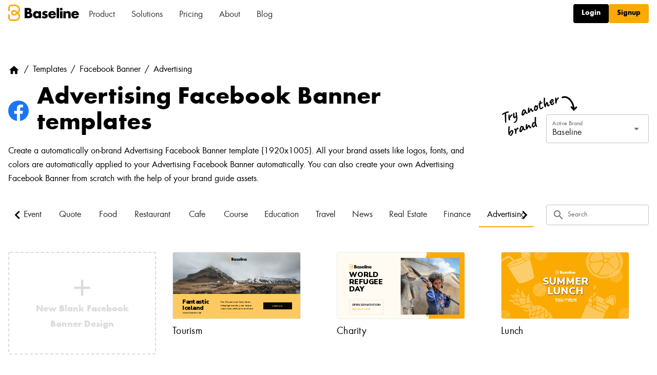

--- FILE ---
content_type: text/html
request_url: https://baseline.is/templates/facebook-banner/advertising/
body_size: 43423
content:
<!DOCTYPE html><html dir="ltr" lang="en-US" class="wf-nunitosans-n9-active wf-active wf-nunitosans-n7-active wf-nunitosans-n4-active"><head><base href="/"><title>On-brand Advertising Facebook banner templates | Baseline</title><meta charset="utf-8"><meta name="format-detection" content="telephone=no"><meta name="msapplication-tap-highlight" content="no"><meta name="viewport" content="user-scalable=no,initial-scale=1,maximum-scale=1,minimum-scale=1,width=device-width"><link rel="icon" type="image/svg+xml" sizes="any" href="https://baseline.is/baseline-icon.svg"><link rel="apple-touch-icon" href="https://baseline.is/baseline-icon.svg"><script id="anw2-sdk-Qi0wVIBUijSFpTXat_mr0Q" src="https://api.anychat.one/widget2/load?id=54302d42-5480-348a-85a5-35dab7f9abd1&amp;r=http%3A%2F%2F127.0.0.1%3A8001%2Ftemplates%2Ffacebook-banner%2Fadvertising%2F"></script><script async="" src="https://public.profitwell.com/js/profitwell.js?auth=8c7cec215185397e837f0486a06805d8"></script><script async="" src="https://script.getreditus.com/v2.js"></script><script defer="" src="/js/vendor.3edcae2e.js"></script><script defer="" src="/js/app.1eb18c77.js"></script><link href="/css/vendor.ae3e0424.css" rel="stylesheet"><link href="/css/app.c25b33b4.css" rel="stylesheet"><link rel="stylesheet" type="text/css" href="https://cdn.paddle.com/paddle/assets/css/animate.css" media="all"><link rel="stylesheet" type="text/css" href="https://cdn.paddle.com/paddle/assets/css/paddle.css" media="all"><link href="https://www.googletagmanager.com" rel="preconnect"><script async="" src="https://www.googletagmanager.com/gtag/js?id=AW-1011883485&amp;l=dataLayer"></script><link rel="stylesheet" type="text/css" href="/css/7452.d5980476.css"><link rel="stylesheet" type="text/css" href="/css/4912.d98e80dd.css"><style type="text/css" title="font-selector-css"></style><meta name="twitter:card" content="summary_large_image" data-qmeta="twitterCard"><meta property="twitter:domain" content="baseline.is" data-qmeta="twitterDomain"><meta property="og:type" content="website" data-qmeta="ogType"><meta property="og:image" content="https://baseline.is/hero-screenshot.jpg" data-qmeta="ogImage"><meta name="twitter:image" content="https://baseline.is/hero-screenshot.jpg" data-qmeta="twitterImage"><meta property="og:title" content="On-brand Advertising Facebook banner templates | Baseline" data-qmeta="ogTitle"><meta name="twitter:title" content="On-brand Advertising Facebook banner templates | Baseline" data-qmeta="twitterTitle"><meta name="description" content="Get automatically on-brand Advertising Facebook banner designs with using Baseline's branded templates effortlessly." data-qmeta="description"><meta property="og:description" content="Get automatically on-brand Advertising Facebook banner designs with using Baseline's branded templates effortlessly." data-qmeta="ogDescription"><meta name="twitter:description" content="Get automatically on-brand Advertising Facebook banner designs with using Baseline's branded templates effortlessly." data-qmeta="twitterDescription"><meta property="og:url" content="https://baseline.is/templates/facebook-banner/advertising/" data-qmeta="ogUrl"><meta property="twitter:url" content="https://baseline.is/templates/facebook-banner/advertising/" data-qmeta="twitterUrl"><link rel="stylesheet" href="https://fonts.googleapis.com/css?family=Nunito+Sans:900" media="all"><link rel="stylesheet" href="https://fonts.googleapis.com/css?family=Nunito+Sans:700" media="all"><link rel="stylesheet" href="https://fonts.googleapis.com/css?family=Nunito+Sans:400" media="all"><meta rel="canonical" href="https://baseline.is/templates/facebook-banner/advertising/" data-qmeta="canonical"></head><body class="desktop no-touch body--light"><div id="q-app" data-v-app=""><div data-v-0f552a96="" class="q-layout q-layout--standard" tabindex="-1" style="min-height: 600px;"><!----><!----><header data-v-6df4dba6="" data-v-0f552a96="" class="q-header q-layout__section--marginal absolute-top print-hide"><nav data-v-6df4dba6="" class="bg-white nav-container"><div class="h-40 flex flex--cross-center"><a href="/"><svg class="logo-image" height="32px" viewBox="0 0 969 220" version="1.1" xmlns="http://www.w3.org/2000/svg" xmlns:xlink="http://www.w3.org/1999/xlink" xml:space="preserve" xmlns:serif="http://www.serif.com/" style="fill-rule: evenodd; clip-rule: evenodd; stroke-linecap: round; stroke-linejoin: round; stroke-miterlimit: 1.5;"><title>Baseline logo</title><g transform="matrix(1,0,0,1,-8200,-800)"><g id="Artboard3" transform="matrix(0.605625,0,0,0.275,3233.88,580)"><rect x="8200" y="800" width="1600" height="800" style="fill:none;"></rect><clipPath id="_clip1"><rect x="8200" y="800" width="1600" height="800"></rect></clipPath><g clip-path="url(#_clip1)"><g id="B" transform="matrix(1.65507,0,0,3.63636,3769.33,3541.82)"><path d="M2687,-614.808L2687,-577.938C2687.41,-559.38 2702.4,-543.998 2720.92,-543.966C2740.63,-543.932 2757.41,-543.918 2771.8,-544C2801.8,-544.172 2826.67,-568.512 2826.67,-599C2826.67,-633.497 2777.96,-671 2751.85,-671C2736.72,-671 2724.91,-658.35 2724.91,-644C2724.91,-628.65 2738.02,-617 2751.85,-617C2782.67,-617 2826.67,-658.734 2826.67,-689C2826.67,-719.266 2802.05,-744 2771.8,-744L2720.92,-744C2701.83,-744 2687.25,-728.302 2687,-710L2687,-674.808" style="fill:none;stroke:rgb(250,170,0);stroke-width:19.98px;"></path></g><g transform="matrix(1.39848,0,0,3.07984,1966.73,535.71)"><g transform="matrix(241.645,0,0,241.645,4700,300.062)"><path d="M0.07,-0L0.348,-0C0.49,-0 0.578,-0.072 0.578,-0.189C0.578,-0.24 0.562,-0.286 0.535,-0.314C0.513,-0.336 0.49,-0.346 0.442,-0.356C0.494,-0.386 0.515,-0.426 0.515,-0.493C0.515,-0.605 0.449,-0.667 0.327,-0.667L0.07,-0.667L0.07,-0ZM0.243,-0.404L0.243,-0.534L0.275,-0.534C0.328,-0.534 0.356,-0.512 0.356,-0.469C0.356,-0.427 0.328,-0.404 0.275,-0.404L0.243,-0.404ZM0.243,-0.135L0.243,-0.275L0.278,-0.275C0.335,-0.275 0.35,-0.273 0.37,-0.263C0.39,-0.253 0.403,-0.23 0.403,-0.205C0.403,-0.156 0.367,-0.135 0.281,-0.135L0.243,-0.135Z" style="fill-rule:nonzero;"></path></g><g transform="matrix(241.645,0,0,241.645,4839.67,300.062)"><path d="M0.406,-0.453L0.406,-0.409C0.366,-0.45 0.323,-0.468 0.265,-0.468C0.136,-0.468 0.037,-0.364 0.037,-0.228C0.037,-0.091 0.137,0.015 0.266,0.015C0.327,0.015 0.371,-0.005 0.406,-0.05L0.406,-0L0.566,-0L0.566,-0.453L0.406,-0.453ZM0.307,-0.33C0.365,-0.33 0.411,-0.284 0.411,-0.227C0.411,-0.169 0.365,-0.123 0.308,-0.123C0.25,-0.123 0.204,-0.169 0.204,-0.228C0.204,-0.284 0.251,-0.33 0.307,-0.33Z" style="fill-rule:nonzero;"></path></g><g transform="matrix(241.645,0,0,241.645,4980.55,300.062)"><path d="M0.41,-0.44C0.36,-0.461 0.319,-0.469 0.264,-0.469C0.139,-0.469 0.062,-0.406 0.062,-0.305C0.062,-0.234 0.099,-0.199 0.195,-0.179C0.249,-0.167 0.263,-0.159 0.263,-0.138C0.263,-0.117 0.242,-0.102 0.213,-0.102C0.176,-0.102 0.127,-0.12 0.085,-0.148L0.027,-0.035C0.086,-0 0.145,0.017 0.208,0.017C0.339,0.017 0.424,-0.05 0.424,-0.153C0.424,-0.226 0.382,-0.269 0.292,-0.287C0.232,-0.3 0.22,-0.306 0.22,-0.326C0.22,-0.344 0.24,-0.358 0.269,-0.358C0.297,-0.358 0.326,-0.351 0.356,-0.336L0.41,-0.44Z" style="fill-rule:nonzero;"></path></g><g transform="matrix(241.645,0,0,241.645,5082.04,300.062)"><path d="M0.536,-0.197L0.536,-0.213C0.536,-0.371 0.443,-0.466 0.289,-0.466C0.134,-0.466 0.037,-0.372 0.037,-0.223C0.037,-0.077 0.139,0.018 0.296,0.018C0.377,0.018 0.448,-0.01 0.489,-0.058C0.508,-0.08 0.518,-0.1 0.529,-0.138L0.375,-0.138C0.355,-0.106 0.334,-0.095 0.296,-0.095C0.232,-0.095 0.2,-0.128 0.199,-0.197L0.536,-0.197ZM0.203,-0.29C0.211,-0.336 0.244,-0.363 0.293,-0.363C0.341,-0.363 0.376,-0.336 0.387,-0.29L0.203,-0.29Z" style="fill-rule:nonzero;"></path></g><g transform="matrix(241.645,0,0,219.806,5209.63,300.062)"><rect x="0.055" y="-0.733" width="0.16" height="0.733" style="fill-rule:nonzero;"></rect></g><g transform="matrix(241.645,0,0,241.645,5262.61,300.062)"><path d="M0.215,-0.453L0.055,-0.453L0.055,-0L0.215,-0L0.215,-0.453ZM0.135,-0.678C0.086,-0.678 0.045,-0.638 0.045,-0.589C0.045,-0.538 0.085,-0.498 0.135,-0.498C0.185,-0.498 0.225,-0.538 0.225,-0.588C0.225,-0.638 0.185,-0.678 0.135,-0.678Z" style="fill-rule:nonzero;"></path></g><g transform="matrix(241.645,0,0,241.645,5315.53,300.062)"><path d="M0.055,-0.453L0.055,-0L0.215,-0L0.215,-0.243C0.215,-0.273 0.22,-0.29 0.232,-0.306C0.248,-0.324 0.273,-0.336 0.299,-0.336C0.327,-0.336 0.353,-0.322 0.363,-0.301C0.372,-0.284 0.373,-0.275 0.373,-0.229L0.373,-0L0.533,-0L0.533,-0.288C0.533,-0.35 0.523,-0.381 0.491,-0.413C0.459,-0.447 0.416,-0.463 0.36,-0.463C0.295,-0.463 0.258,-0.446 0.215,-0.396L0.215,-0.453L0.055,-0.453Z" style="fill-rule:nonzero;"></path></g><g transform="matrix(241.645,0,0,241.645,5445.29,300.062)"><path d="M0.536,-0.197L0.536,-0.213C0.536,-0.371 0.443,-0.466 0.289,-0.466C0.134,-0.466 0.037,-0.372 0.037,-0.223C0.037,-0.077 0.139,0.018 0.296,0.018C0.377,0.018 0.448,-0.01 0.489,-0.058C0.508,-0.08 0.518,-0.1 0.529,-0.138L0.375,-0.138C0.355,-0.106 0.334,-0.095 0.296,-0.095C0.232,-0.095 0.2,-0.128 0.199,-0.197L0.536,-0.197ZM0.203,-0.29C0.211,-0.336 0.244,-0.363 0.293,-0.363C0.341,-0.363 0.376,-0.336 0.387,-0.29L0.203,-0.29Z" style="fill-rule:nonzero;"></path></g></g></g></g></g></svg></a></div><button class="nav__menu-toggle"><svg id="icon" width="32px" height="32px" viewBox="0 0 32 32"><title>menu</title><rect x="4" y="6" width="24" height="2"></rect><rect x="4" y="24" width="24" height="2"></rect><rect x="4" y="12" width="24" height="2"></rect><rect x="4" y="18" width="24" height="2"></rect></svg></button><div class="nav__menu"><div class="nav-list"></div><div class="nav-list nav-list--right"></div></div></nav><!----><!----></header><div data-v-0f552a96="" class="q-page-container" style="padding-top: 55px; padding-bottom: 980px;"><main data-v-1f19156c="" data-v-0f552a96="" class="q-page q-layout-padding" style="min-height: 500px;"><div data-v-1f19156c="" class="flex flex--main-space-between flex--cross-center q-mt-xl"><div data-v-1f19156c="" class="w-max-900"><div data-v-1f19156c="" class="q-breadcrumbs"><div class="flex items-center justify-start q-gutter-sm"><div class="flex items-center text-primary"><a data-v-1f19156c="" class="q-breadcrumbs__el q-link flex inline items-center relative-position q-link--focusable q-router-link--active" href="/" style="color: black;"><i class="q-icon notranslate material-icons q-breadcrumbs__el-icon" aria-hidden="true" role="presentation">home</i></a></div><div class="q-breadcrumbs__separator">/</div><div class="flex items-center text-primary"><a data-v-1f19156c="" class="q-breadcrumbs__el q-link flex inline items-center relative-position q-link--focusable" href="/templates/" style="color: black;">Templates</a></div><div class="q-breadcrumbs__separator">/</div><div class="flex items-center text-primary"><a data-v-1f19156c="" class="q-breadcrumbs__el q-link flex inline items-center relative-position q-link--focusable" href="/templates/facebook-banner/" color="black" style="color: black;">Facebook Banner</a></div><div class="q-breadcrumbs__separator">/</div><div class="flex items-center q-breadcrumbs--last"><a data-v-1f19156c="" class="q-breadcrumbs__el q-link flex inline items-center relative-position q-link--focusable q-router-link--exact-active q-router-link--active" href="/templates/facebook-banner/advertising/" color="black" style="color: black;">Advertising</a></div></div></div><div data-v-1f19156c="" class="flex flex--cross-center flex--nowrap"><img data-v-1f19156c="" src="https://cdn.baseline.is/static/assets/Facebook_f_logo_2019.svg" class="q-mr-md" alt="Facebook Banner logo" style="width: 40px;"><h1 data-v-1f19156c="" class="text-h3 text-bold q-my-md">Advertising Facebook Banner templates</h1></div><p data-v-1f19156c="">Create a automatically on-brand Advertising Facebook Banner template (1920x1005). All your brand assets like logos, fonts, and colors are automatically applied to your Advertising Facebook Banner automatically. You can also create your own Advertising Facebook Banner from scratch with the help of your brand guide assets. </p></div><div data-v-1f19156c="" class="q-ml-auto"><div data-v-1f19156c="" class=""><label class="q-field row no-wrap items-start q-field--outlined q-select q-field--auto-height q-select--without-input q-select--without-chips q-select--single q-field--float q-field--labeled applied-brand" for="f_f146f116-ffd2-4d22-8626-27448c28d60d" style="min-width: 200px;"><!----><div class="q-field__inner relative-position col self-stretch"><div class="q-field__control relative-position row no-wrap" tabindex="-1"><div class="q-field__control-container col relative-position row no-wrap q-anchor--skip"><div class="q-field__native row items-center" size="lg"><span>Baseline</span><input class="q-select__focus-target" id="f_f146f116-ffd2-4d22-8626-27448c28d60d" readonly="" tabindex="0" role="combobox" aria-label="Active Brand" aria-readonly="false" aria-autocomplete="none" aria-expanded="false" aria-controls="f_f146f116-ffd2-4d22-8626-27448c28d60d_lb" value="Baseline"></div><div class="q-field__label no-pointer-events absolute ellipsis">Active Brand</div><!----></div><div class="q-field__append q-field__marginal row no-wrap items-center q-anchor--skip"><i class="q-icon notranslate material-icons q-select__dropdown-icon" aria-hidden="true" role="presentation">arrow_drop_down</i></div><!----></div><!----></div><!----></label></div></div></div><div data-v-1f19156c="" class="q-mt-md flex flex--main-space-between flex--cross-center q-mb-xl no-wrap"><div data-v-1f19156c="" style="max-width: calc(100% - 224px); margin-right: 24px;"><div data-v-1f19156c="" class="q-tabs row no-wrap items-center q-tabs--scrollable q-tabs--horizontal q-tabs__arrows--inside q-tabs--mobile-without-arrows" role="tablist"><!----><div class="q-tabs__content scroll--mobile row no-wrap items-center self-stretch hide-scrollbar relative-position q-tabs__content--align-left"><a data-v-1f19156c="" class="q-tab relative-position self-stretch flex flex-center text-center q-tab--inactive q-tab--no-caps q-focusable q-hoverable cursor-pointer" tabindex="-1" role="tab" aria-selected="false" href="/templates/facebook-banner/"><div class="q-focus-helper" tabindex="-1"></div><div class="q-tab__content self-stretch flex-center relative-position q-anchor--skip non-selectable row no-wrap q-tab__content--inline text-bold bg-grey-500"><div class="q-tab__label">All</div></div><div class="q-tab__indicator absolute-bottom text-primary"></div></a><a data-v-1f19156c="" class="q-tab relative-position self-stretch flex flex-center text-center q-tab--inactive q-tab--no-caps q-focusable q-hoverable cursor-pointer" tabindex="-1" role="tab" aria-selected="false" href="/templates/facebook-banner/sale/"><div class="q-focus-helper" tabindex="-1"></div><div class="q-tab__content self-stretch flex-center relative-position q-anchor--skip non-selectable row no-wrap q-tab__content--inline text-bold bg-grey-500"><div class="q-tab__label">Sale</div></div><div class="q-tab__indicator absolute-bottom text-primary"></div></a><a data-v-1f19156c="" class="q-tab relative-position self-stretch flex flex-center text-center q-tab--inactive q-tab--no-caps q-focusable q-hoverable cursor-pointer" tabindex="-1" role="tab" aria-selected="false" href="/templates/facebook-banner/fashion/"><div class="q-focus-helper" tabindex="-1"></div><div class="q-tab__content self-stretch flex-center relative-position q-anchor--skip non-selectable row no-wrap q-tab__content--inline text-bold bg-grey-500"><div class="q-tab__label">Fashion</div></div><div class="q-tab__indicator absolute-bottom text-primary"></div></a><a data-v-1f19156c="" class="q-tab relative-position self-stretch flex flex-center text-center q-tab--inactive q-tab--no-caps q-focusable q-hoverable cursor-pointer" tabindex="-1" role="tab" aria-selected="false" href="/templates/facebook-banner/event/"><div class="q-focus-helper" tabindex="-1"></div><div class="q-tab__content self-stretch flex-center relative-position q-anchor--skip non-selectable row no-wrap q-tab__content--inline text-bold bg-grey-500"><div class="q-tab__label">Event</div></div><div class="q-tab__indicator absolute-bottom text-primary"></div></a><a data-v-1f19156c="" class="q-tab relative-position self-stretch flex flex-center text-center q-tab--inactive q-tab--no-caps q-focusable q-hoverable cursor-pointer" tabindex="-1" role="tab" aria-selected="false" href="/templates/facebook-banner/quote/"><div class="q-focus-helper" tabindex="-1"></div><div class="q-tab__content self-stretch flex-center relative-position q-anchor--skip non-selectable row no-wrap q-tab__content--inline text-bold bg-grey-500"><div class="q-tab__label">Quote</div></div><div class="q-tab__indicator absolute-bottom text-primary"></div></a><a data-v-1f19156c="" class="q-tab relative-position self-stretch flex flex-center text-center q-tab--inactive q-tab--no-caps q-focusable q-hoverable cursor-pointer" tabindex="-1" role="tab" aria-selected="false" href="/templates/facebook-banner/food/"><div class="q-focus-helper" tabindex="-1"></div><div class="q-tab__content self-stretch flex-center relative-position q-anchor--skip non-selectable row no-wrap q-tab__content--inline text-bold bg-grey-500"><div class="q-tab__label">Food</div></div><div class="q-tab__indicator absolute-bottom text-primary"></div></a><a data-v-1f19156c="" class="q-tab relative-position self-stretch flex flex-center text-center q-tab--inactive q-tab--no-caps q-focusable q-hoverable cursor-pointer" tabindex="-1" role="tab" aria-selected="false" href="/templates/facebook-banner/restaurant/"><div class="q-focus-helper" tabindex="-1"></div><div class="q-tab__content self-stretch flex-center relative-position q-anchor--skip non-selectable row no-wrap q-tab__content--inline text-bold bg-grey-500"><div class="q-tab__label">Restaurant</div></div><div class="q-tab__indicator absolute-bottom text-primary"></div></a><a data-v-1f19156c="" class="q-tab relative-position self-stretch flex flex-center text-center q-tab--inactive q-tab--no-caps q-focusable q-hoverable cursor-pointer" tabindex="-1" role="tab" aria-selected="false" href="/templates/facebook-banner/cafe/"><div class="q-focus-helper" tabindex="-1"></div><div class="q-tab__content self-stretch flex-center relative-position q-anchor--skip non-selectable row no-wrap q-tab__content--inline text-bold bg-grey-500"><div class="q-tab__label">Cafe</div></div><div class="q-tab__indicator absolute-bottom text-primary"></div></a><a data-v-1f19156c="" class="q-tab relative-position self-stretch flex flex-center text-center q-tab--inactive q-tab--no-caps q-focusable q-hoverable cursor-pointer" tabindex="-1" role="tab" aria-selected="false" href="/templates/facebook-banner/course/"><div class="q-focus-helper" tabindex="-1"></div><div class="q-tab__content self-stretch flex-center relative-position q-anchor--skip non-selectable row no-wrap q-tab__content--inline text-bold bg-grey-500"><div class="q-tab__label">Course</div></div><div class="q-tab__indicator absolute-bottom text-primary"></div></a><a data-v-1f19156c="" class="q-tab relative-position self-stretch flex flex-center text-center q-tab--inactive q-tab--no-caps q-focusable q-hoverable cursor-pointer" tabindex="-1" role="tab" aria-selected="false" href="/templates/facebook-banner/education/"><div class="q-focus-helper" tabindex="-1"></div><div class="q-tab__content self-stretch flex-center relative-position q-anchor--skip non-selectable row no-wrap q-tab__content--inline text-bold bg-grey-500"><div class="q-tab__label">Education</div></div><div class="q-tab__indicator absolute-bottom text-primary"></div></a><a data-v-1f19156c="" class="q-tab relative-position self-stretch flex flex-center text-center q-tab--inactive q-tab--no-caps q-focusable q-hoverable cursor-pointer" tabindex="-1" role="tab" aria-selected="false" href="/templates/facebook-banner/travel/"><div class="q-focus-helper" tabindex="-1"></div><div class="q-tab__content self-stretch flex-center relative-position q-anchor--skip non-selectable row no-wrap q-tab__content--inline text-bold bg-grey-500"><div class="q-tab__label">Travel</div></div><div class="q-tab__indicator absolute-bottom text-primary"></div></a><a data-v-1f19156c="" class="q-tab relative-position self-stretch flex flex-center text-center q-tab--inactive q-tab--no-caps q-focusable q-hoverable cursor-pointer" tabindex="-1" role="tab" aria-selected="false" href="/templates/facebook-banner/news/"><div class="q-focus-helper" tabindex="-1"></div><div class="q-tab__content self-stretch flex-center relative-position q-anchor--skip non-selectable row no-wrap q-tab__content--inline text-bold bg-grey-500"><div class="q-tab__label">News</div></div><div class="q-tab__indicator absolute-bottom text-primary"></div></a><a data-v-1f19156c="" class="q-tab relative-position self-stretch flex flex-center text-center q-tab--inactive q-tab--no-caps q-focusable q-hoverable cursor-pointer" tabindex="-1" role="tab" aria-selected="false" href="/templates/facebook-banner/real-estate/"><div class="q-focus-helper" tabindex="-1"></div><div class="q-tab__content self-stretch flex-center relative-position q-anchor--skip non-selectable row no-wrap q-tab__content--inline text-bold bg-grey-500"><div class="q-tab__label">Real Estate</div></div><div class="q-tab__indicator absolute-bottom text-primary"></div></a><a data-v-1f19156c="" class="q-tab relative-position self-stretch flex flex-center text-center q-tab--inactive q-tab--no-caps q-focusable q-hoverable cursor-pointer" tabindex="-1" role="tab" aria-selected="false" href="/templates/facebook-banner/finance/"><div class="q-focus-helper" tabindex="-1"></div><div class="q-tab__content self-stretch flex-center relative-position q-anchor--skip non-selectable row no-wrap q-tab__content--inline text-bold bg-grey-500"><div class="q-tab__label">Finance</div></div><div class="q-tab__indicator absolute-bottom text-primary"></div></a><a data-v-1f19156c="" class="q-tab relative-position self-stretch flex flex-center text-center q-tab--active q-tab--no-caps q-focusable q-hoverable cursor-pointer q-router-link--exact-active q-router-link--active" tabindex="0" role="tab" aria-selected="true" href="/templates/facebook-banner/advertising/"><div class="q-focus-helper" tabindex="-1"></div><div class="q-tab__content self-stretch flex-center relative-position q-anchor--skip non-selectable row no-wrap q-tab__content--inline text-bold bg-grey-500"><div class="q-tab__label">Advertising</div></div><div class="q-tab__indicator absolute-bottom text-primary"></div></a><a data-v-1f19156c="" class="q-tab relative-position self-stretch flex flex-center text-center q-tab--inactive q-tab--no-caps q-focusable q-hoverable cursor-pointer" tabindex="-1" role="tab" aria-selected="false" href="/templates/facebook-banner/inspirational/"><div class="q-focus-helper" tabindex="-1"></div><div class="q-tab__content self-stretch flex-center relative-position q-anchor--skip non-selectable row no-wrap q-tab__content--inline text-bold bg-grey-500"><div class="q-tab__label">Inspirational</div></div><div class="q-tab__indicator absolute-bottom text-primary"></div></a><a data-v-1f19156c="" class="q-tab relative-position self-stretch flex flex-center text-center q-tab--inactive q-tab--no-caps q-focusable q-hoverable cursor-pointer" tabindex="-1" role="tab" aria-selected="false" href="/templates/facebook-banner/music/"><div class="q-focus-helper" tabindex="-1"></div><div class="q-tab__content self-stretch flex-center relative-position q-anchor--skip non-selectable row no-wrap q-tab__content--inline text-bold bg-grey-500"><div class="q-tab__label">Music</div></div><div class="q-tab__indicator absolute-bottom text-primary"></div></a><a data-v-1f19156c="" class="q-tab relative-position self-stretch flex flex-center text-center q-tab--inactive q-tab--no-caps q-focusable q-hoverable cursor-pointer" tabindex="-1" role="tab" aria-selected="false" href="/templates/facebook-banner/business/"><div class="q-focus-helper" tabindex="-1"></div><div class="q-tab__content self-stretch flex-center relative-position q-anchor--skip non-selectable row no-wrap q-tab__content--inline text-bold bg-grey-500"><div class="q-tab__label">Business</div></div><div class="q-tab__indicator absolute-bottom text-primary"></div></a><a data-v-1f19156c="" class="q-tab relative-position self-stretch flex flex-center text-center q-tab--inactive q-tab--no-caps q-focusable q-hoverable cursor-pointer" tabindex="-1" role="tab" aria-selected="false" href="/templates/facebook-banner/marketing/"><div class="q-focus-helper" tabindex="-1"></div><div class="q-tab__content self-stretch flex-center relative-position q-anchor--skip non-selectable row no-wrap q-tab__content--inline text-bold bg-grey-500"><div class="q-tab__label">Marketing</div></div><div class="q-tab__indicator absolute-bottom text-primary"></div></a><a data-v-1f19156c="" class="q-tab relative-position self-stretch flex flex-center text-center q-tab--inactive q-tab--no-caps q-focusable q-hoverable cursor-pointer" tabindex="-1" role="tab" aria-selected="false" href="/templates/facebook-banner/hiring/"><div class="q-focus-helper" tabindex="-1"></div><div class="q-tab__content self-stretch flex-center relative-position q-anchor--skip non-selectable row no-wrap q-tab__content--inline text-bold bg-grey-500"><div class="q-tab__label">Hiring</div></div><div class="q-tab__indicator absolute-bottom text-primary"></div></a><a data-v-1f19156c="" class="q-tab relative-position self-stretch flex flex-center text-center q-tab--inactive q-tab--no-caps q-focusable q-hoverable cursor-pointer" tabindex="-1" role="tab" aria-selected="false" href="/templates/facebook-banner/ecommerce/"><div class="q-focus-helper" tabindex="-1"></div><div class="q-tab__content self-stretch flex-center relative-position q-anchor--skip non-selectable row no-wrap q-tab__content--inline text-bold bg-grey-500"><div class="q-tab__label">Ecommerce</div></div><div class="q-tab__indicator absolute-bottom text-primary"></div></a><a data-v-1f19156c="" class="q-tab relative-position self-stretch flex flex-center text-center q-tab--inactive q-tab--no-caps q-focusable q-hoverable cursor-pointer" tabindex="-1" role="tab" aria-selected="false" href="/templates/facebook-banner/thank-you/"><div class="q-focus-helper" tabindex="-1"></div><div class="q-tab__content self-stretch flex-center relative-position q-anchor--skip non-selectable row no-wrap q-tab__content--inline text-bold bg-grey-500"><div class="q-tab__label">Thank You</div></div><div class="q-tab__indicator absolute-bottom text-primary"></div></a><a data-v-1f19156c="" class="q-tab relative-position self-stretch flex flex-center text-center q-tab--inactive q-tab--no-caps q-focusable q-hoverable cursor-pointer" tabindex="-1" role="tab" aria-selected="false" href="/templates/facebook-banner/romance/"><div class="q-focus-helper" tabindex="-1"></div><div class="q-tab__content self-stretch flex-center relative-position q-anchor--skip non-selectable row no-wrap q-tab__content--inline text-bold bg-grey-500"><div class="q-tab__label">Romance</div></div><div class="q-tab__indicator absolute-bottom text-primary"></div></a><a data-v-1f19156c="" class="q-tab relative-position self-stretch flex flex-center text-center q-tab--inactive q-tab--no-caps q-focusable q-hoverable cursor-pointer" tabindex="-1" role="tab" aria-selected="false" href="/templates/facebook-banner/beauty/"><div class="q-focus-helper" tabindex="-1"></div><div class="q-tab__content self-stretch flex-center relative-position q-anchor--skip non-selectable row no-wrap q-tab__content--inline text-bold bg-grey-500"><div class="q-tab__label">Beauty</div></div><div class="q-tab__indicator absolute-bottom text-primary"></div></a><a data-v-1f19156c="" class="q-tab relative-position self-stretch flex flex-center text-center q-tab--inactive q-tab--no-caps q-focusable q-hoverable cursor-pointer" tabindex="-1" role="tab" aria-selected="false" href="/templates/facebook-banner/gift/"><div class="q-focus-helper" tabindex="-1"></div><div class="q-tab__content self-stretch flex-center relative-position q-anchor--skip non-selectable row no-wrap q-tab__content--inline text-bold bg-grey-500"><div class="q-tab__label">Gift</div></div><div class="q-tab__indicator absolute-bottom text-primary"></div></a><a data-v-1f19156c="" class="q-tab relative-position self-stretch flex flex-center text-center q-tab--inactive q-tab--no-caps q-focusable q-hoverable cursor-pointer" tabindex="-1" role="tab" aria-selected="false" href="/templates/facebook-banner/technology/"><div class="q-focus-helper" tabindex="-1"></div><div class="q-tab__content self-stretch flex-center relative-position q-anchor--skip non-selectable row no-wrap q-tab__content--inline text-bold bg-grey-500"><div class="q-tab__label">Technology</div></div><div class="q-tab__indicator absolute-bottom text-primary"></div></a><a data-v-1f19156c="" class="q-tab relative-position self-stretch flex flex-center text-center q-tab--inactive q-tab--no-caps q-focusable q-hoverable cursor-pointer" tabindex="-1" role="tab" aria-selected="false" href="/templates/facebook-banner/sport/"><div class="q-focus-helper" tabindex="-1"></div><div class="q-tab__content self-stretch flex-center relative-position q-anchor--skip non-selectable row no-wrap q-tab__content--inline text-bold bg-grey-500"><div class="q-tab__label">Sport</div></div><div class="q-tab__indicator absolute-bottom text-primary"></div></a><a data-v-1f19156c="" class="q-tab relative-position self-stretch flex flex-center text-center q-tab--inactive q-tab--no-caps q-focusable q-hoverable cursor-pointer" tabindex="-1" role="tab" aria-selected="false" href="/templates/facebook-banner/mockup/"><div class="q-focus-helper" tabindex="-1"></div><div class="q-tab__content self-stretch flex-center relative-position q-anchor--skip non-selectable row no-wrap q-tab__content--inline text-bold bg-grey-500"><div class="q-tab__label">Mockup</div></div><div class="q-tab__indicator absolute-bottom text-primary"></div></a><a data-v-1f19156c="" class="q-tab relative-position self-stretch flex flex-center text-center q-tab--inactive q-tab--no-caps q-focusable q-hoverable cursor-pointer" tabindex="-1" role="tab" aria-selected="false" href="/templates/facebook-banner/photo/"><div class="q-focus-helper" tabindex="-1"></div><div class="q-tab__content self-stretch flex-center relative-position q-anchor--skip non-selectable row no-wrap q-tab__content--inline text-bold bg-grey-500"><div class="q-tab__label">Photo</div></div><div class="q-tab__indicator absolute-bottom text-primary"></div></a><a data-v-1f19156c="" class="q-tab relative-position self-stretch flex flex-center text-center q-tab--inactive q-tab--no-caps q-focusable q-hoverable cursor-pointer" tabindex="-1" role="tab" aria-selected="false" href="/templates/facebook-banner/retail/"><div class="q-focus-helper" tabindex="-1"></div><div class="q-tab__content self-stretch flex-center relative-position q-anchor--skip non-selectable row no-wrap q-tab__content--inline text-bold bg-grey-500"><div class="q-tab__label">Retail</div></div><div class="q-tab__indicator absolute-bottom text-primary"></div></a><a data-v-1f19156c="" class="q-tab relative-position self-stretch flex flex-center text-center q-tab--inactive q-tab--no-caps q-focusable q-hoverable cursor-pointer" tabindex="-1" role="tab" aria-selected="false" href="/templates/facebook-banner/photography/"><div class="q-focus-helper" tabindex="-1"></div><div class="q-tab__content self-stretch flex-center relative-position q-anchor--skip non-selectable row no-wrap q-tab__content--inline text-bold bg-grey-500"><div class="q-tab__label">Photography</div></div><div class="q-tab__indicator absolute-bottom text-primary"></div></a><a data-v-1f19156c="" class="q-tab relative-position self-stretch flex flex-center text-center q-tab--inactive q-tab--no-caps q-focusable q-hoverable cursor-pointer" tabindex="-1" role="tab" aria-selected="false" href="/templates/facebook-banner/illustration/"><div class="q-focus-helper" tabindex="-1"></div><div class="q-tab__content self-stretch flex-center relative-position q-anchor--skip non-selectable row no-wrap q-tab__content--inline text-bold bg-grey-500"><div class="q-tab__label">Illustration</div></div><div class="q-tab__indicator absolute-bottom text-primary"></div></a><a data-v-1f19156c="" class="q-tab relative-position self-stretch flex flex-center text-center q-tab--inactive q-tab--no-caps q-focusable q-hoverable cursor-pointer" tabindex="-1" role="tab" aria-selected="false" href="/templates/facebook-banner/health/"><div class="q-focus-helper" tabindex="-1"></div><div class="q-tab__content self-stretch flex-center relative-position q-anchor--skip non-selectable row no-wrap q-tab__content--inline text-bold bg-grey-500"><div class="q-tab__label">Health</div></div><div class="q-tab__indicator absolute-bottom text-primary"></div></a><a data-v-1f19156c="" class="q-tab relative-position self-stretch flex flex-center text-center q-tab--inactive q-tab--no-caps q-focusable q-hoverable cursor-pointer" tabindex="-1" role="tab" aria-selected="false" href="/templates/facebook-banner/charity/"><div class="q-focus-helper" tabindex="-1"></div><div class="q-tab__content self-stretch flex-center relative-position q-anchor--skip non-selectable row no-wrap q-tab__content--inline text-bold bg-grey-500"><div class="q-tab__label">Charity</div></div><div class="q-tab__indicator absolute-bottom text-primary"></div></a><a data-v-1f19156c="" class="q-tab relative-position self-stretch flex flex-center text-center q-tab--inactive q-tab--no-caps q-focusable q-hoverable cursor-pointer" tabindex="-1" role="tab" aria-selected="false" href="/templates/facebook-banner/black-friday/"><div class="q-focus-helper" tabindex="-1"></div><div class="q-tab__content self-stretch flex-center relative-position q-anchor--skip non-selectable row no-wrap q-tab__content--inline text-bold bg-grey-500"><div class="q-tab__label">Black Friday</div></div><div class="q-tab__indicator absolute-bottom text-primary"></div></a><a data-v-1f19156c="" class="q-tab relative-position self-stretch flex flex-center text-center q-tab--inactive q-tab--no-caps q-focusable q-hoverable cursor-pointer" tabindex="-1" role="tab" aria-selected="false" href="/templates/facebook-banner/christmas/"><div class="q-focus-helper" tabindex="-1"></div><div class="q-tab__content self-stretch flex-center relative-position q-anchor--skip non-selectable row no-wrap q-tab__content--inline text-bold bg-grey-500"><div class="q-tab__label">Christmas</div></div><div class="q-tab__indicator absolute-bottom text-primary"></div></a><a data-v-1f19156c="" class="q-tab relative-position self-stretch flex flex-center text-center q-tab--inactive q-tab--no-caps q-focusable q-hoverable cursor-pointer" tabindex="-1" role="tab" aria-selected="false" href="/templates/facebook-banner/new-year/"><div class="q-focus-helper" tabindex="-1"></div><div class="q-tab__content self-stretch flex-center relative-position q-anchor--skip non-selectable row no-wrap q-tab__content--inline text-bold bg-grey-500"><div class="q-tab__label">New Year</div></div><div class="q-tab__indicator absolute-bottom text-primary"></div></a><a data-v-1f19156c="" class="q-tab relative-position self-stretch flex flex-center text-center q-tab--inactive q-tab--no-caps q-focusable q-hoverable cursor-pointer" tabindex="-1" role="tab" aria-selected="false" href="/templates/facebook-banner/night-sky/"><div class="q-focus-helper" tabindex="-1"></div><div class="q-tab__content self-stretch flex-center relative-position q-anchor--skip non-selectable row no-wrap q-tab__content--inline text-bold bg-grey-500"><div class="q-tab__label">night sky</div></div><div class="q-tab__indicator absolute-bottom text-primary"></div></a><a data-v-1f19156c="" class="q-tab relative-position self-stretch flex flex-center text-center q-tab--inactive q-tab--no-caps q-focusable q-hoverable cursor-pointer" tabindex="-1" role="tab" aria-selected="false" href="/templates/facebook-banner/land/"><div class="q-focus-helper" tabindex="-1"></div><div class="q-tab__content self-stretch flex-center relative-position q-anchor--skip non-selectable row no-wrap q-tab__content--inline text-bold bg-grey-500"><div class="q-tab__label">land</div></div><div class="q-tab__indicator absolute-bottom text-primary"></div></a><a data-v-1f19156c="" class="q-tab relative-position self-stretch flex flex-center text-center q-tab--inactive q-tab--no-caps q-focusable q-hoverable cursor-pointer" tabindex="-1" role="tab" aria-selected="false" href="/templates/facebook-banner/nature/"><div class="q-focus-helper" tabindex="-1"></div><div class="q-tab__content self-stretch flex-center relative-position q-anchor--skip non-selectable row no-wrap q-tab__content--inline text-bold bg-grey-500"><div class="q-tab__label">nature</div></div><div class="q-tab__indicator absolute-bottom text-primary"></div></a><a data-v-1f19156c="" class="q-tab relative-position self-stretch flex flex-center text-center q-tab--inactive q-tab--no-caps q-focusable q-hoverable cursor-pointer" tabindex="-1" role="tab" aria-selected="false" href="/templates/facebook-banner/outdoors/"><div class="q-focus-helper" tabindex="-1"></div><div class="q-tab__content self-stretch flex-center relative-position q-anchor--skip non-selectable row no-wrap q-tab__content--inline text-bold bg-grey-500"><div class="q-tab__label">outdoors</div></div><div class="q-tab__indicator absolute-bottom text-primary"></div></a><a data-v-1f19156c="" class="q-tab relative-position self-stretch flex flex-center text-center q-tab--inactive q-tab--no-caps q-focusable q-hoverable cursor-pointer" tabindex="-1" role="tab" aria-selected="false" href="/templates/facebook-banner/promontory/"><div class="q-focus-helper" tabindex="-1"></div><div class="q-tab__content self-stretch flex-center relative-position q-anchor--skip non-selectable row no-wrap q-tab__content--inline text-bold bg-grey-500"><div class="q-tab__label">promontory</div></div><div class="q-tab__indicator absolute-bottom text-primary"></div></a><a data-v-1f19156c="" class="q-tab relative-position self-stretch flex flex-center text-center q-tab--inactive q-tab--no-caps q-focusable q-hoverable cursor-pointer" tabindex="-1" role="tab" aria-selected="false" href="/templates/facebook-banner/water/"><div class="q-focus-helper" tabindex="-1"></div><div class="q-tab__content self-stretch flex-center relative-position q-anchor--skip non-selectable row no-wrap q-tab__content--inline text-bold bg-grey-500"><div class="q-tab__label">water</div></div><div class="q-tab__indicator absolute-bottom text-primary"></div></a><a data-v-1f19156c="" class="q-tab relative-position self-stretch flex flex-center text-center q-tab--inactive q-tab--no-caps q-focusable q-hoverable cursor-pointer" tabindex="-1" role="tab" aria-selected="false" href="/templates/facebook-banner/sea/"><div class="q-focus-helper" tabindex="-1"></div><div class="q-tab__content self-stretch flex-center relative-position q-anchor--skip non-selectable row no-wrap q-tab__content--inline text-bold bg-grey-500"><div class="q-tab__label">sea</div></div><div class="q-tab__indicator absolute-bottom text-primary"></div></a><a data-v-1f19156c="" class="q-tab relative-position self-stretch flex flex-center text-center q-tab--inactive q-tab--no-caps q-focusable q-hoverable cursor-pointer" tabindex="-1" role="tab" aria-selected="false" href="/templates/facebook-banner/cliff/"><div class="q-focus-helper" tabindex="-1"></div><div class="q-tab__content self-stretch flex-center relative-position q-anchor--skip non-selectable row no-wrap q-tab__content--inline text-bold bg-grey-500"><div class="q-tab__label">cliff</div></div><div class="q-tab__indicator absolute-bottom text-primary"></div></a><a data-v-1f19156c="" class="q-tab relative-position self-stretch flex flex-center text-center q-tab--inactive q-tab--no-caps q-focusable q-hoverable cursor-pointer" tabindex="-1" role="tab" aria-selected="false" href="/templates/facebook-banner/shoreline/"><div class="q-focus-helper" tabindex="-1"></div><div class="q-tab__content self-stretch flex-center relative-position q-anchor--skip non-selectable row no-wrap q-tab__content--inline text-bold bg-grey-500"><div class="q-tab__label">shoreline</div></div><div class="q-tab__indicator absolute-bottom text-primary"></div></a><a data-v-1f19156c="" class="q-tab relative-position self-stretch flex flex-center text-center q-tab--inactive q-tab--no-caps q-focusable q-hoverable cursor-pointer" tabindex="-1" role="tab" aria-selected="false" href="/templates/facebook-banner/coast/"><div class="q-focus-helper" tabindex="-1"></div><div class="q-tab__content self-stretch flex-center relative-position q-anchor--skip non-selectable row no-wrap q-tab__content--inline text-bold bg-grey-500"><div class="q-tab__label">coast</div></div><div class="q-tab__indicator absolute-bottom text-primary"></div></a><a data-v-1f19156c="" class="q-tab relative-position self-stretch flex flex-center text-center q-tab--inactive q-tab--no-caps q-focusable q-hoverable cursor-pointer" tabindex="-1" role="tab" aria-selected="false" href="/templates/facebook-banner/beach/"><div class="q-focus-helper" tabindex="-1"></div><div class="q-tab__content self-stretch flex-center relative-position q-anchor--skip non-selectable row no-wrap q-tab__content--inline text-bold bg-grey-500"><div class="q-tab__label">beach</div></div><div class="q-tab__indicator absolute-bottom text-primary"></div></a><a data-v-1f19156c="" class="q-tab relative-position self-stretch flex flex-center text-center q-tab--inactive q-tab--no-caps q-focusable q-hoverable cursor-pointer" tabindex="-1" role="tab" aria-selected="false" href="/templates/facebook-banner/ice/"><div class="q-focus-helper" tabindex="-1"></div><div class="q-tab__content self-stretch flex-center relative-position q-anchor--skip non-selectable row no-wrap q-tab__content--inline text-bold bg-grey-500"><div class="q-tab__label">ice</div></div><div class="q-tab__indicator absolute-bottom text-primary"></div></a><a data-v-1f19156c="" class="q-tab relative-position self-stretch flex flex-center text-center q-tab--inactive q-tab--no-caps q-focusable q-hoverable cursor-pointer" tabindex="-1" role="tab" aria-selected="false" href="/templates/facebook-banner/person/"><div class="q-focus-helper" tabindex="-1"></div><div class="q-tab__content self-stretch flex-center relative-position q-anchor--skip non-selectable row no-wrap q-tab__content--inline text-bold bg-grey-500"><div class="q-tab__label">person</div></div><div class="q-tab__indicator absolute-bottom text-primary"></div></a><a data-v-1f19156c="" class="q-tab relative-position self-stretch flex flex-center text-center q-tab--inactive q-tab--no-caps q-focusable q-hoverable cursor-pointer" tabindex="-1" role="tab" aria-selected="false" href="/templates/facebook-banner/animal/"><div class="q-focus-helper" tabindex="-1"></div><div class="q-tab__content self-stretch flex-center relative-position q-anchor--skip non-selectable row no-wrap q-tab__content--inline text-bold bg-grey-500"><div class="q-tab__label">animal</div></div><div class="q-tab__indicator absolute-bottom text-primary"></div></a><a data-v-1f19156c="" class="q-tab relative-position self-stretch flex flex-center text-center q-tab--inactive q-tab--no-caps q-focusable q-hoverable cursor-pointer" tabindex="-1" role="tab" aria-selected="false" href="/templates/facebook-banner/mammal/"><div class="q-focus-helper" tabindex="-1"></div><div class="q-tab__content self-stretch flex-center relative-position q-anchor--skip non-selectable row no-wrap q-tab__content--inline text-bold bg-grey-500"><div class="q-tab__label">mammal</div></div><div class="q-tab__indicator absolute-bottom text-primary"></div></a><a data-v-1f19156c="" class="q-tab relative-position self-stretch flex flex-center text-center q-tab--inactive q-tab--no-caps q-focusable q-hoverable cursor-pointer" tabindex="-1" role="tab" aria-selected="false" href="/templates/facebook-banner/colt-horse/"><div class="q-focus-helper" tabindex="-1"></div><div class="q-tab__content self-stretch flex-center relative-position q-anchor--skip non-selectable row no-wrap q-tab__content--inline text-bold bg-grey-500"><div class="q-tab__label">colt horse</div></div><div class="q-tab__indicator absolute-bottom text-primary"></div></a><a data-v-1f19156c="" class="q-tab relative-position self-stretch flex flex-center text-center q-tab--inactive q-tab--no-caps q-focusable q-hoverable cursor-pointer" tabindex="-1" role="tab" aria-selected="false" href="/templates/facebook-banner/horse/"><div class="q-focus-helper" tabindex="-1"></div><div class="q-tab__content self-stretch flex-center relative-position q-anchor--skip non-selectable row no-wrap q-tab__content--inline text-bold bg-grey-500"><div class="q-tab__label">horse</div></div><div class="q-tab__indicator absolute-bottom text-primary"></div></a><a data-v-1f19156c="" class="q-tab relative-position self-stretch flex flex-center text-center q-tab--inactive q-tab--no-caps q-focusable q-hoverable cursor-pointer" tabindex="-1" role="tab" aria-selected="false" href="/templates/facebook-banner/sword/"><div class="q-focus-helper" tabindex="-1"></div><div class="q-tab__content self-stretch flex-center relative-position q-anchor--skip non-selectable row no-wrap q-tab__content--inline text-bold bg-grey-500"><div class="q-tab__label">sword</div></div><div class="q-tab__indicator absolute-bottom text-primary"></div></a><a data-v-1f19156c="" class="q-tab relative-position self-stretch flex flex-center text-center q-tab--inactive q-tab--no-caps q-focusable q-hoverable cursor-pointer" tabindex="-1" role="tab" aria-selected="false" href="/templates/facebook-banner/weapon/"><div class="q-focus-helper" tabindex="-1"></div><div class="q-tab__content self-stretch flex-center relative-position q-anchor--skip non-selectable row no-wrap q-tab__content--inline text-bold bg-grey-500"><div class="q-tab__label">weapon</div></div><div class="q-tab__indicator absolute-bottom text-primary"></div></a><a data-v-1f19156c="" class="q-tab relative-position self-stretch flex flex-center text-center q-tab--inactive q-tab--no-caps q-focusable q-hoverable cursor-pointer" tabindex="-1" role="tab" aria-selected="false" href="/templates/facebook-banner/car/"><div class="q-focus-helper" tabindex="-1"></div><div class="q-tab__content self-stretch flex-center relative-position q-anchor--skip non-selectable row no-wrap q-tab__content--inline text-bold bg-grey-500"><div class="q-tab__label">car</div></div><div class="q-tab__indicator absolute-bottom text-primary"></div></a><a data-v-1f19156c="" class="q-tab relative-position self-stretch flex flex-center text-center q-tab--inactive q-tab--no-caps q-focusable q-hoverable cursor-pointer" tabindex="-1" role="tab" aria-selected="false" href="/templates/facebook-banner/transportation/"><div class="q-focus-helper" tabindex="-1"></div><div class="q-tab__content self-stretch flex-center relative-position q-anchor--skip non-selectable row no-wrap q-tab__content--inline text-bold bg-grey-500"><div class="q-tab__label">transportation</div></div><div class="q-tab__indicator absolute-bottom text-primary"></div></a><a data-v-1f19156c="" class="q-tab relative-position self-stretch flex flex-center text-center q-tab--inactive q-tab--no-caps q-focusable q-hoverable cursor-pointer" tabindex="-1" role="tab" aria-selected="false" href="/templates/facebook-banner/vehicle/"><div class="q-focus-helper" tabindex="-1"></div><div class="q-tab__content self-stretch flex-center relative-position q-anchor--skip non-selectable row no-wrap q-tab__content--inline text-bold bg-grey-500"><div class="q-tab__label">vehicle</div></div><div class="q-tab__indicator absolute-bottom text-primary"></div></a><a data-v-1f19156c="" class="q-tab relative-position self-stretch flex flex-center text-center q-tab--inactive q-tab--no-caps q-focusable q-hoverable cursor-pointer" tabindex="-1" role="tab" aria-selected="false" href="/templates/facebook-banner/machine/"><div class="q-focus-helper" tabindex="-1"></div><div class="q-tab__content self-stretch flex-center relative-position q-anchor--skip non-selectable row no-wrap q-tab__content--inline text-bold bg-grey-500"><div class="q-tab__label">machine</div></div><div class="q-tab__indicator absolute-bottom text-primary"></div></a><a data-v-1f19156c="" class="q-tab relative-position self-stretch flex flex-center text-center q-tab--inactive q-tab--no-caps q-focusable q-hoverable cursor-pointer" tabindex="-1" role="tab" aria-selected="false" href="/templates/facebook-banner/spoke/"><div class="q-focus-helper" tabindex="-1"></div><div class="q-tab__content self-stretch flex-center relative-position q-anchor--skip non-selectable row no-wrap q-tab__content--inline text-bold bg-grey-500"><div class="q-tab__label">spoke</div></div><div class="q-tab__indicator absolute-bottom text-primary"></div></a><a data-v-1f19156c="" class="q-tab relative-position self-stretch flex flex-center text-center q-tab--inactive q-tab--no-caps q-focusable q-hoverable cursor-pointer" tabindex="-1" role="tab" aria-selected="false" href="/templates/facebook-banner/alloy-wheel/"><div class="q-focus-helper" tabindex="-1"></div><div class="q-tab__content self-stretch flex-center relative-position q-anchor--skip non-selectable row no-wrap q-tab__content--inline text-bold bg-grey-500"><div class="q-tab__label">alloy wheel</div></div><div class="q-tab__indicator absolute-bottom text-primary"></div></a><a data-v-1f19156c="" class="q-tab relative-position self-stretch flex flex-center text-center q-tab--inactive q-tab--no-caps q-focusable q-hoverable cursor-pointer" tabindex="-1" role="tab" aria-selected="false" href="/templates/facebook-banner/car-wheel/"><div class="q-focus-helper" tabindex="-1"></div><div class="q-tab__content self-stretch flex-center relative-position q-anchor--skip non-selectable row no-wrap q-tab__content--inline text-bold bg-grey-500"><div class="q-tab__label">car wheel</div></div><div class="q-tab__indicator absolute-bottom text-primary"></div></a><a data-v-1f19156c="" class="q-tab relative-position self-stretch flex flex-center text-center q-tab--inactive q-tab--no-caps q-focusable q-hoverable cursor-pointer" tabindex="-1" role="tab" aria-selected="false" href="/templates/facebook-banner/tire/"><div class="q-focus-helper" tabindex="-1"></div><div class="q-tab__content self-stretch flex-center relative-position q-anchor--skip non-selectable row no-wrap q-tab__content--inline text-bold bg-grey-500"><div class="q-tab__label">tire</div></div><div class="q-tab__indicator absolute-bottom text-primary"></div></a><a data-v-1f19156c="" class="q-tab relative-position self-stretch flex flex-center text-center q-tab--inactive q-tab--no-caps q-focusable q-hoverable cursor-pointer" tabindex="-1" role="tab" aria-selected="false" href="/templates/facebook-banner/wheel/"><div class="q-focus-helper" tabindex="-1"></div><div class="q-tab__content self-stretch flex-center relative-position q-anchor--skip non-selectable row no-wrap q-tab__content--inline text-bold bg-grey-500"><div class="q-tab__label">wheel</div></div><div class="q-tab__indicator absolute-bottom text-primary"></div></a><a data-v-1f19156c="" class="q-tab relative-position self-stretch flex flex-center text-center q-tab--inactive q-tab--no-caps q-focusable q-hoverable cursor-pointer" tabindex="-1" role="tab" aria-selected="false" href="/templates/facebook-banner/moss/"><div class="q-focus-helper" tabindex="-1"></div><div class="q-tab__content self-stretch flex-center relative-position q-anchor--skip non-selectable row no-wrap q-tab__content--inline text-bold bg-grey-500"><div class="q-tab__label">moss</div></div><div class="q-tab__indicator absolute-bottom text-primary"></div></a><a data-v-1f19156c="" class="q-tab relative-position self-stretch flex flex-center text-center q-tab--inactive q-tab--no-caps q-focusable q-hoverable cursor-pointer" tabindex="-1" role="tab" aria-selected="false" href="/templates/facebook-banner/plant/"><div class="q-focus-helper" tabindex="-1"></div><div class="q-tab__content self-stretch flex-center relative-position q-anchor--skip non-selectable row no-wrap q-tab__content--inline text-bold bg-grey-500"><div class="q-tab__label">plant</div></div><div class="q-tab__indicator absolute-bottom text-primary"></div></a><a data-v-1f19156c="" class="q-tab relative-position self-stretch flex flex-center text-center q-tab--inactive q-tab--no-caps q-focusable q-hoverable cursor-pointer" tabindex="-1" role="tab" aria-selected="false" href="/templates/facebook-banner/algae/"><div class="q-focus-helper" tabindex="-1"></div><div class="q-tab__content self-stretch flex-center relative-position q-anchor--skip non-selectable row no-wrap q-tab__content--inline text-bold bg-grey-500"><div class="q-tab__label">algae</div></div><div class="q-tab__indicator absolute-bottom text-primary"></div></a><a data-v-1f19156c="" class="q-tab relative-position self-stretch flex flex-center text-center q-tab--inactive q-tab--no-caps q-focusable q-hoverable cursor-pointer" tabindex="-1" role="tab" aria-selected="false" href="/templates/facebook-banner/vegetation/"><div class="q-focus-helper" tabindex="-1"></div><div class="q-tab__content self-stretch flex-center relative-position q-anchor--skip non-selectable row no-wrap q-tab__content--inline text-bold bg-grey-500"><div class="q-tab__label">vegetation</div></div><div class="q-tab__indicator absolute-bottom text-primary"></div></a><a data-v-1f19156c="" class="q-tab relative-position self-stretch flex flex-center text-center q-tab--inactive q-tab--no-caps q-focusable q-hoverable cursor-pointer" tabindex="-1" role="tab" aria-selected="false" href="/templates/facebook-banner/night/"><div class="q-focus-helper" tabindex="-1"></div><div class="q-tab__content self-stretch flex-center relative-position q-anchor--skip non-selectable row no-wrap q-tab__content--inline text-bold bg-grey-500"><div class="q-tab__label">night</div></div><div class="q-tab__indicator absolute-bottom text-primary"></div></a><a data-v-1f19156c="" class="q-tab relative-position self-stretch flex flex-center text-center q-tab--inactive q-tab--no-caps q-focusable q-hoverable cursor-pointer" tabindex="-1" role="tab" aria-selected="false" href="/templates/facebook-banner/mountain/"><div class="q-focus-helper" tabindex="-1"></div><div class="q-tab__content self-stretch flex-center relative-position q-anchor--skip non-selectable row no-wrap q-tab__content--inline text-bold bg-grey-500"><div class="q-tab__label">mountain</div></div><div class="q-tab__indicator absolute-bottom text-primary"></div></a><a data-v-1f19156c="" class="q-tab relative-position self-stretch flex flex-center text-center q-tab--inactive q-tab--no-caps q-focusable q-hoverable cursor-pointer" tabindex="-1" role="tab" aria-selected="false" href="/templates/facebook-banner/field/"><div class="q-focus-helper" tabindex="-1"></div><div class="q-tab__content self-stretch flex-center relative-position q-anchor--skip non-selectable row no-wrap q-tab__content--inline text-bold bg-grey-500"><div class="q-tab__label">field</div></div><div class="q-tab__indicator absolute-bottom text-primary"></div></a><a data-v-1f19156c="" class="q-tab relative-position self-stretch flex flex-center text-center q-tab--inactive q-tab--no-caps q-focusable q-hoverable cursor-pointer" tabindex="-1" role="tab" aria-selected="false" href="/templates/facebook-banner/scenery/"><div class="q-focus-helper" tabindex="-1"></div><div class="q-tab__content self-stretch flex-center relative-position q-anchor--skip non-selectable row no-wrap q-tab__content--inline text-bold bg-grey-500"><div class="q-tab__label">scenery</div></div><div class="q-tab__indicator absolute-bottom text-primary"></div></a><a data-v-1f19156c="" class="q-tab relative-position self-stretch flex flex-center text-center q-tab--inactive q-tab--no-caps q-focusable q-hoverable cursor-pointer" tabindex="-1" role="tab" aria-selected="false" href="/templates/facebook-banner/sky/"><div class="q-focus-helper" tabindex="-1"></div><div class="q-tab__content self-stretch flex-center relative-position q-anchor--skip non-selectable row no-wrap q-tab__content--inline text-bold bg-grey-500"><div class="q-tab__label">sky</div></div><div class="q-tab__indicator absolute-bottom text-primary"></div></a><a data-v-1f19156c="" class="q-tab relative-position self-stretch flex flex-center text-center q-tab--inactive q-tab--no-caps q-focusable q-hoverable cursor-pointer" tabindex="-1" role="tab" aria-selected="false" href="/templates/facebook-banner/grassland/"><div class="q-focus-helper" tabindex="-1"></div><div class="q-tab__content self-stretch flex-center relative-position q-anchor--skip non-selectable row no-wrap q-tab__content--inline text-bold bg-grey-500"><div class="q-tab__label">grassland</div></div><div class="q-tab__indicator absolute-bottom text-primary"></div></a><a data-v-1f19156c="" class="q-tab relative-position self-stretch flex flex-center text-center q-tab--inactive q-tab--no-caps q-focusable q-hoverable cursor-pointer" tabindex="-1" role="tab" aria-selected="false" href="/templates/facebook-banner/glacier/"><div class="q-focus-helper" tabindex="-1"></div><div class="q-tab__content self-stretch flex-center relative-position q-anchor--skip non-selectable row no-wrap q-tab__content--inline text-bold bg-grey-500"><div class="q-tab__label">glacier</div></div><div class="q-tab__indicator absolute-bottom text-primary"></div></a><a data-v-1f19156c="" class="q-tab relative-position self-stretch flex flex-center text-center q-tab--inactive q-tab--no-caps q-focusable q-hoverable cursor-pointer" tabindex="-1" role="tab" aria-selected="false" href="/templates/facebook-banner/aurora/"><div class="q-focus-helper" tabindex="-1"></div><div class="q-tab__content self-stretch flex-center relative-position q-anchor--skip non-selectable row no-wrap q-tab__content--inline text-bold bg-grey-500"><div class="q-tab__label">aurora</div></div><div class="q-tab__indicator absolute-bottom text-primary"></div></a><a data-v-1f19156c="" class="q-tab relative-position self-stretch flex flex-center text-center q-tab--inactive q-tab--no-caps q-focusable q-hoverable cursor-pointer" tabindex="-1" role="tab" aria-selected="false" href="/templates/facebook-banner/countryside/"><div class="q-focus-helper" tabindex="-1"></div><div class="q-tab__content self-stretch flex-center relative-position q-anchor--skip non-selectable row no-wrap q-tab__content--inline text-bold bg-grey-500"><div class="q-tab__label">countryside</div></div><div class="q-tab__indicator absolute-bottom text-primary"></div></a><a data-v-1f19156c="" class="q-tab relative-position self-stretch flex flex-center text-center q-tab--inactive q-tab--no-caps q-focusable q-hoverable cursor-pointer" tabindex="-1" role="tab" aria-selected="false" href="/templates/facebook-banner/pasture/"><div class="q-focus-helper" tabindex="-1"></div><div class="q-tab__content self-stretch flex-center relative-position q-anchor--skip non-selectable row no-wrap q-tab__content--inline text-bold bg-grey-500"><div class="q-tab__label">pasture</div></div><div class="q-tab__indicator absolute-bottom text-primary"></div></a><a data-v-1f19156c="" class="q-tab relative-position self-stretch flex flex-center text-center q-tab--inactive q-tab--no-caps q-focusable q-hoverable cursor-pointer" tabindex="-1" role="tab" aria-selected="false" href="/templates/facebook-banner/rural/"><div class="q-focus-helper" tabindex="-1"></div><div class="q-tab__content self-stretch flex-center relative-position q-anchor--skip non-selectable row no-wrap q-tab__content--inline text-bold bg-grey-500"><div class="q-tab__label">rural</div></div><div class="q-tab__indicator absolute-bottom text-primary"></div></a><a data-v-1f19156c="" class="q-tab relative-position self-stretch flex flex-center text-center q-tab--inactive q-tab--no-caps q-focusable q-hoverable cursor-pointer" tabindex="-1" role="tab" aria-selected="false" href="/templates/facebook-banner/iceberg/"><div class="q-focus-helper" tabindex="-1"></div><div class="q-tab__content self-stretch flex-center relative-position q-anchor--skip non-selectable row no-wrap q-tab__content--inline text-bold bg-grey-500"><div class="q-tab__label">iceberg</div></div><div class="q-tab__indicator absolute-bottom text-primary"></div></a><a data-v-1f19156c="" class="q-tab relative-position self-stretch flex flex-center text-center q-tab--inactive q-tab--no-caps q-focusable q-hoverable cursor-pointer" tabindex="-1" role="tab" aria-selected="false" href="/templates/facebook-banner/horizon/"><div class="q-focus-helper" tabindex="-1"></div><div class="q-tab__content self-stretch flex-center relative-position q-anchor--skip non-selectable row no-wrap q-tab__content--inline text-bold bg-grey-500"><div class="q-tab__label">horizon</div></div><div class="q-tab__indicator absolute-bottom text-primary"></div></a><a data-v-1f19156c="" class="q-tab relative-position self-stretch flex flex-center text-center q-tab--inactive q-tab--no-caps q-focusable q-hoverable cursor-pointer" tabindex="-1" role="tab" aria-selected="false" href="/templates/facebook-banner/hut/"><div class="q-focus-helper" tabindex="-1"></div><div class="q-tab__content self-stretch flex-center relative-position q-anchor--skip non-selectable row no-wrap q-tab__content--inline text-bold bg-grey-500"><div class="q-tab__label">hut</div></div><div class="q-tab__indicator absolute-bottom text-primary"></div></a><a data-v-1f19156c="" class="q-tab relative-position self-stretch flex flex-center text-center q-tab--inactive q-tab--no-caps q-focusable q-hoverable cursor-pointer" tabindex="-1" role="tab" aria-selected="false" href="/templates/facebook-banner/grass/"><div class="q-focus-helper" tabindex="-1"></div><div class="q-tab__content self-stretch flex-center relative-position q-anchor--skip non-selectable row no-wrap q-tab__content--inline text-bold bg-grey-500"><div class="q-tab__label">grass</div></div><div class="q-tab__indicator absolute-bottom text-primary"></div></a><a data-v-1f19156c="" class="q-tab relative-position self-stretch flex flex-center text-center q-tab--inactive q-tab--no-caps q-focusable q-hoverable cursor-pointer" tabindex="-1" role="tab" aria-selected="false" href="/templates/facebook-banner/glove/"><div class="q-focus-helper" tabindex="-1"></div><div class="q-tab__content self-stretch flex-center relative-position q-anchor--skip non-selectable row no-wrap q-tab__content--inline text-bold bg-grey-500"><div class="q-tab__label">glove</div></div><div class="q-tab__indicator absolute-bottom text-primary"></div></a><a data-v-1f19156c="" class="q-tab relative-position self-stretch flex flex-center text-center q-tab--inactive q-tab--no-caps q-focusable q-hoverable cursor-pointer" tabindex="-1" role="tab" aria-selected="false" href="/templates/facebook-banner/lake/"><div class="q-focus-helper" tabindex="-1"></div><div class="q-tab__content self-stretch flex-center relative-position q-anchor--skip non-selectable row no-wrap q-tab__content--inline text-bold bg-grey-500"><div class="q-tab__label">lake</div></div><div class="q-tab__indicator absolute-bottom text-primary"></div></a><a data-v-1f19156c="" class="q-tab relative-position self-stretch flex flex-center text-center q-tab--inactive q-tab--no-caps q-focusable q-hoverable cursor-pointer" tabindex="-1" role="tab" aria-selected="false" href="/templates/facebook-banner/aerial-view/"><div class="q-focus-helper" tabindex="-1"></div><div class="q-tab__content self-stretch flex-center relative-position q-anchor--skip non-selectable row no-wrap q-tab__content--inline text-bold bg-grey-500"><div class="q-tab__label">aerial view</div></div><div class="q-tab__indicator absolute-bottom text-primary"></div></a><a data-v-1f19156c="" class="q-tab relative-position self-stretch flex flex-center text-center q-tab--inactive q-tab--no-caps q-focusable q-hoverable cursor-pointer" tabindex="-1" role="tab" aria-selected="false" href="/templates/facebook-banner/piste/"><div class="q-focus-helper" tabindex="-1"></div><div class="q-tab__content self-stretch flex-center relative-position q-anchor--skip non-selectable row no-wrap q-tab__content--inline text-bold bg-grey-500"><div class="q-tab__label">piste</div></div><div class="q-tab__indicator absolute-bottom text-primary"></div></a><a data-v-1f19156c="" class="q-tab relative-position self-stretch flex flex-center text-center q-tab--inactive q-tab--no-caps q-focusable q-hoverable cursor-pointer" tabindex="-1" role="tab" aria-selected="false" href="/templates/facebook-banner/face/"><div class="q-focus-helper" tabindex="-1"></div><div class="q-tab__content self-stretch flex-center relative-position q-anchor--skip non-selectable row no-wrap q-tab__content--inline text-bold bg-grey-500"><div class="q-tab__label">face</div></div><div class="q-tab__indicator absolute-bottom text-primary"></div></a><a data-v-1f19156c="" class="q-tab relative-position self-stretch flex flex-center text-center q-tab--inactive q-tab--no-caps q-focusable q-hoverable cursor-pointer" tabindex="-1" role="tab" aria-selected="false" href="/templates/facebook-banner/snow/"><div class="q-focus-helper" tabindex="-1"></div><div class="q-tab__content self-stretch flex-center relative-position q-anchor--skip non-selectable row no-wrap q-tab__content--inline text-bold bg-grey-500"><div class="q-tab__label">snow</div></div><div class="q-tab__indicator absolute-bottom text-primary"></div></a><a data-v-1f19156c="" class="q-tab relative-position self-stretch flex flex-center text-center q-tab--inactive q-tab--no-caps q-focusable q-hoverable cursor-pointer" tabindex="-1" role="tab" aria-selected="false" href="/templates/facebook-banner/people/"><div class="q-focus-helper" tabindex="-1"></div><div class="q-tab__content self-stretch flex-center relative-position q-anchor--skip non-selectable row no-wrap q-tab__content--inline text-bold bg-grey-500"><div class="q-tab__label">people</div></div><div class="q-tab__indicator absolute-bottom text-primary"></div></a><a data-v-1f19156c="" class="q-tab relative-position self-stretch flex flex-center text-center q-tab--inactive q-tab--no-caps q-focusable q-hoverable cursor-pointer" tabindex="-1" role="tab" aria-selected="false" href="/templates/facebook-banner/helmet/"><div class="q-focus-helper" tabindex="-1"></div><div class="q-tab__content self-stretch flex-center relative-position q-anchor--skip non-selectable row no-wrap q-tab__content--inline text-bold bg-grey-500"><div class="q-tab__label">helmet</div></div><div class="q-tab__indicator absolute-bottom text-primary"></div></a><a data-v-1f19156c="" class="q-tab relative-position self-stretch flex flex-center text-center q-tab--inactive q-tab--no-caps q-focusable q-hoverable cursor-pointer" tabindex="-1" role="tab" aria-selected="false" href="/templates/facebook-banner/shoe/"><div class="q-focus-helper" tabindex="-1"></div><div class="q-tab__content self-stretch flex-center relative-position q-anchor--skip non-selectable row no-wrap q-tab__content--inline text-bold bg-grey-500"><div class="q-tab__label">shoe</div></div><div class="q-tab__indicator absolute-bottom text-primary"></div></a><a data-v-1f19156c="" class="q-tab relative-position self-stretch flex flex-center text-center q-tab--inactive q-tab--no-caps q-focusable q-hoverable cursor-pointer" tabindex="-1" role="tab" aria-selected="false" href="/templates/facebook-banner/coat/"><div class="q-focus-helper" tabindex="-1"></div><div class="q-tab__content self-stretch flex-center relative-position q-anchor--skip non-selectable row no-wrap q-tab__content--inline text-bold bg-grey-500"><div class="q-tab__label">coat</div></div><div class="q-tab__indicator absolute-bottom text-primary"></div></a><a data-v-1f19156c="" class="q-tab relative-position self-stretch flex flex-center text-center q-tab--inactive q-tab--no-caps q-focusable q-hoverable cursor-pointer" tabindex="-1" role="tab" aria-selected="false" href="/templates/facebook-banner/spire/"><div class="q-focus-helper" tabindex="-1"></div><div class="q-tab__content self-stretch flex-center relative-position q-anchor--skip non-selectable row no-wrap q-tab__content--inline text-bold bg-grey-500"><div class="q-tab__label">spire</div></div><div class="q-tab__indicator absolute-bottom text-primary"></div></a><a data-v-1f19156c="" class="q-tab relative-position self-stretch flex flex-center text-center q-tab--inactive q-tab--no-caps q-focusable q-hoverable cursor-pointer" tabindex="-1" role="tab" aria-selected="false" href="/templates/facebook-banner/shelter/"><div class="q-focus-helper" tabindex="-1"></div><div class="q-tab__content self-stretch flex-center relative-position q-anchor--skip non-selectable row no-wrap q-tab__content--inline text-bold bg-grey-500"><div class="q-tab__label">shelter</div></div><div class="q-tab__indicator absolute-bottom text-primary"></div></a><a data-v-1f19156c="" class="q-tab relative-position self-stretch flex flex-center text-center q-tab--inactive q-tab--no-caps q-focusable q-hoverable cursor-pointer" tabindex="-1" role="tab" aria-selected="false" href="/templates/facebook-banner/lawn/"><div class="q-focus-helper" tabindex="-1"></div><div class="q-tab__content self-stretch flex-center relative-position q-anchor--skip non-selectable row no-wrap q-tab__content--inline text-bold bg-grey-500"><div class="q-tab__label">lawn</div></div><div class="q-tab__indicator absolute-bottom text-primary"></div></a><a data-v-1f19156c="" class="q-tab relative-position self-stretch flex flex-center text-center q-tab--inactive q-tab--no-caps q-focusable q-hoverable cursor-pointer" tabindex="-1" role="tab" aria-selected="false" href="/templates/facebook-banner/housing/"><div class="q-focus-helper" tabindex="-1"></div><div class="q-tab__content self-stretch flex-center relative-position q-anchor--skip non-selectable row no-wrap q-tab__content--inline text-bold bg-grey-500"><div class="q-tab__label">housing</div></div><div class="q-tab__indicator absolute-bottom text-primary"></div></a><a data-v-1f19156c="" class="q-tab relative-position self-stretch flex flex-center text-center q-tab--inactive q-tab--no-caps q-focusable q-hoverable cursor-pointer" tabindex="-1" role="tab" aria-selected="false" href="/templates/facebook-banner/cutlery/"><div class="q-focus-helper" tabindex="-1"></div><div class="q-tab__content self-stretch flex-center relative-position q-anchor--skip non-selectable row no-wrap q-tab__content--inline text-bold bg-grey-500"><div class="q-tab__label">cutlery</div></div><div class="q-tab__indicator absolute-bottom text-primary"></div></a><a data-v-1f19156c="" class="q-tab relative-position self-stretch flex flex-center text-center q-tab--inactive q-tab--no-caps q-focusable q-hoverable cursor-pointer" tabindex="-1" role="tab" aria-selected="false" href="/templates/facebook-banner/book/"><div class="q-focus-helper" tabindex="-1"></div><div class="q-tab__content self-stretch flex-center relative-position q-anchor--skip non-selectable row no-wrap q-tab__content--inline text-bold bg-grey-500"><div class="q-tab__label">book</div></div><div class="q-tab__indicator absolute-bottom text-primary"></div></a><a data-v-1f19156c="" class="q-tab relative-position self-stretch flex flex-center text-center q-tab--inactive q-tab--no-caps q-focusable q-hoverable cursor-pointer" tabindex="-1" role="tab" aria-selected="false" href="/templates/facebook-banner/publication/"><div class="q-focus-helper" tabindex="-1"></div><div class="q-tab__content self-stretch flex-center relative-position q-anchor--skip non-selectable row no-wrap q-tab__content--inline text-bold bg-grey-500"><div class="q-tab__label">publication</div></div><div class="q-tab__indicator absolute-bottom text-primary"></div></a><a data-v-1f19156c="" class="q-tab relative-position self-stretch flex flex-center text-center q-tab--inactive q-tab--no-caps q-focusable q-hoverable cursor-pointer" tabindex="-1" role="tab" aria-selected="false" href="/templates/facebook-banner/comics/"><div class="q-focus-helper" tabindex="-1"></div><div class="q-tab__content self-stretch flex-center relative-position q-anchor--skip non-selectable row no-wrap q-tab__content--inline text-bold bg-grey-500"><div class="q-tab__label">comics</div></div><div class="q-tab__indicator absolute-bottom text-primary"></div></a><a data-v-1f19156c="" class="q-tab relative-position self-stretch flex flex-center text-center q-tab--inactive q-tab--no-caps q-focusable q-hoverable cursor-pointer" tabindex="-1" role="tab" aria-selected="false" href="/templates/facebook-banner/head/"><div class="q-focus-helper" tabindex="-1"></div><div class="q-tab__content self-stretch flex-center relative-position q-anchor--skip non-selectable row no-wrap q-tab__content--inline text-bold bg-grey-500"><div class="q-tab__label">head</div></div><div class="q-tab__indicator absolute-bottom text-primary"></div></a><a data-v-1f19156c="" class="q-tab relative-position self-stretch flex flex-center text-center q-tab--inactive q-tab--no-caps q-focusable q-hoverable cursor-pointer" tabindex="-1" role="tab" aria-selected="false" href="/templates/facebook-banner/clothing/"><div class="q-focus-helper" tabindex="-1"></div><div class="q-tab__content self-stretch flex-center relative-position q-anchor--skip non-selectable row no-wrap q-tab__content--inline text-bold bg-grey-500"><div class="q-tab__label">clothing</div></div><div class="q-tab__indicator absolute-bottom text-primary"></div></a><a data-v-1f19156c="" class="q-tab relative-position self-stretch flex flex-center text-center q-tab--inactive q-tab--no-caps q-focusable q-hoverable cursor-pointer" tabindex="-1" role="tab" aria-selected="false" href="/templates/facebook-banner/t-shirt/"><div class="q-focus-helper" tabindex="-1"></div><div class="q-tab__content self-stretch flex-center relative-position q-anchor--skip non-selectable row no-wrap q-tab__content--inline text-bold bg-grey-500"><div class="q-tab__label">t-shirt</div></div><div class="q-tab__indicator absolute-bottom text-primary"></div></a><a data-v-1f19156c="" class="q-tab relative-position self-stretch flex flex-center text-center q-tab--inactive q-tab--no-caps q-focusable q-hoverable cursor-pointer" tabindex="-1" role="tab" aria-selected="false" href="/templates/facebook-banner/keyboard/"><div class="q-focus-helper" tabindex="-1"></div><div class="q-tab__content self-stretch flex-center relative-position q-anchor--skip non-selectable row no-wrap q-tab__content--inline text-bold bg-grey-500"><div class="q-tab__label">keyboard</div></div><div class="q-tab__indicator absolute-bottom text-primary"></div></a><a data-v-1f19156c="" class="q-tab relative-position self-stretch flex flex-center text-center q-tab--inactive q-tab--no-caps q-focusable q-hoverable cursor-pointer" tabindex="-1" role="tab" aria-selected="false" href="/templates/facebook-banner/musical-instrument/"><div class="q-focus-helper" tabindex="-1"></div><div class="q-tab__content self-stretch flex-center relative-position q-anchor--skip non-selectable row no-wrap q-tab__content--inline text-bold bg-grey-500"><div class="q-tab__label">musical instrument</div></div><div class="q-tab__indicator absolute-bottom text-primary"></div></a><a data-v-1f19156c="" class="q-tab relative-position self-stretch flex flex-center text-center q-tab--inactive q-tab--no-caps q-focusable q-hoverable cursor-pointer" tabindex="-1" role="tab" aria-selected="false" href="/templates/facebook-banner/piano/"><div class="q-focus-helper" tabindex="-1"></div><div class="q-tab__content self-stretch flex-center relative-position q-anchor--skip non-selectable row no-wrap q-tab__content--inline text-bold bg-grey-500"><div class="q-tab__label">piano</div></div><div class="q-tab__indicator absolute-bottom text-primary"></div></a><a data-v-1f19156c="" class="q-tab relative-position self-stretch flex flex-center text-center q-tab--inactive q-tab--no-caps q-focusable q-hoverable cursor-pointer" tabindex="-1" role="tab" aria-selected="false" href="/templates/facebook-banner/leisure-activities/"><div class="q-focus-helper" tabindex="-1"></div><div class="q-tab__content self-stretch flex-center relative-position q-anchor--skip non-selectable row no-wrap q-tab__content--inline text-bold bg-grey-500"><div class="q-tab__label">leisure activities</div></div><div class="q-tab__indicator absolute-bottom text-primary"></div></a><a data-v-1f19156c="" class="q-tab relative-position self-stretch flex flex-center text-center q-tab--inactive q-tab--no-caps q-focusable q-hoverable cursor-pointer" tabindex="-1" role="tab" aria-selected="false" href="/templates/facebook-banner/music_1/"><div class="q-focus-helper" tabindex="-1"></div><div class="q-tab__content self-stretch flex-center relative-position q-anchor--skip non-selectable row no-wrap q-tab__content--inline text-bold bg-grey-500"><div class="q-tab__label">music</div></div><div class="q-tab__indicator absolute-bottom text-primary"></div></a><a data-v-1f19156c="" class="q-tab relative-position self-stretch flex flex-center text-center q-tab--inactive q-tab--no-caps q-focusable q-hoverable cursor-pointer" tabindex="-1" role="tab" aria-selected="false" href="/templates/facebook-banner/musician/"><div class="q-focus-helper" tabindex="-1"></div><div class="q-tab__content self-stretch flex-center relative-position q-anchor--skip non-selectable row no-wrap q-tab__content--inline text-bold bg-grey-500"><div class="q-tab__label">musician</div></div><div class="q-tab__indicator absolute-bottom text-primary"></div></a><a data-v-1f19156c="" class="q-tab relative-position self-stretch flex flex-center text-center q-tab--inactive q-tab--no-caps q-focusable q-hoverable cursor-pointer" tabindex="-1" role="tab" aria-selected="false" href="/templates/facebook-banner/performer/"><div class="q-focus-helper" tabindex="-1"></div><div class="q-tab__content self-stretch flex-center relative-position q-anchor--skip non-selectable row no-wrap q-tab__content--inline text-bold bg-grey-500"><div class="q-tab__label">performer</div></div><div class="q-tab__indicator absolute-bottom text-primary"></div></a><a data-v-1f19156c="" class="q-tab relative-position self-stretch flex flex-center text-center q-tab--inactive q-tab--no-caps q-focusable q-hoverable cursor-pointer" tabindex="-1" role="tab" aria-selected="false" href="/templates/facebook-banner/pianist/"><div class="q-focus-helper" tabindex="-1"></div><div class="q-tab__content self-stretch flex-center relative-position q-anchor--skip non-selectable row no-wrap q-tab__content--inline text-bold bg-grey-500"><div class="q-tab__label">pianist</div></div><div class="q-tab__indicator absolute-bottom text-primary"></div></a><a data-v-1f19156c="" class="q-tab relative-position self-stretch flex flex-center text-center q-tab--inactive q-tab--no-caps q-focusable q-hoverable cursor-pointer" tabindex="-1" role="tab" aria-selected="false" href="/templates/facebook-banner/cat-fish-green/"><div class="q-focus-helper" tabindex="-1"></div><div class="q-tab__content self-stretch flex-center relative-position q-anchor--skip non-selectable row no-wrap q-tab__content--inline text-bold bg-grey-500"><div class="q-tab__label">cat, fish, green</div></div><div class="q-tab__indicator absolute-bottom text-primary"></div></a><a data-v-1f19156c="" class="q-tab relative-position self-stretch flex flex-center text-center q-tab--inactive q-tab--no-caps q-focusable q-hoverable cursor-pointer" tabindex="-1" role="tab" aria-selected="false" href="/templates/facebook-banner/cat/"><div class="q-focus-helper" tabindex="-1"></div><div class="q-tab__content self-stretch flex-center relative-position q-anchor--skip non-selectable row no-wrap q-tab__content--inline text-bold bg-grey-500"><div class="q-tab__label">cat</div></div><div class="q-tab__indicator absolute-bottom text-primary"></div></a><a data-v-1f19156c="" class="q-tab relative-position self-stretch flex flex-center text-center q-tab--inactive q-tab--no-caps q-focusable q-hoverable cursor-pointer" tabindex="-1" role="tab" aria-selected="false" href="/templates/facebook-banner/fish/"><div class="q-focus-helper" tabindex="-1"></div><div class="q-tab__content self-stretch flex-center relative-position q-anchor--skip non-selectable row no-wrap q-tab__content--inline text-bold bg-grey-500"><div class="q-tab__label">fish</div></div><div class="q-tab__indicator absolute-bottom text-primary"></div></a><a data-v-1f19156c="" class="q-tab relative-position self-stretch flex flex-center text-center q-tab--inactive q-tab--no-caps q-focusable q-hoverable cursor-pointer" tabindex="-1" role="tab" aria-selected="false" href="/templates/facebook-banner/green/"><div class="q-focus-helper" tabindex="-1"></div><div class="q-tab__content self-stretch flex-center relative-position q-anchor--skip non-selectable row no-wrap q-tab__content--inline text-bold bg-grey-500"><div class="q-tab__label">green</div></div><div class="q-tab__indicator absolute-bottom text-primary"></div></a><a data-v-1f19156c="" class="q-tab relative-position self-stretch flex flex-center text-center q-tab--inactive q-tab--no-caps q-focusable q-hoverable cursor-pointer" tabindex="-1" role="tab" aria-selected="false" href="/templates/facebook-banner/device-mock/"><div class="q-focus-helper" tabindex="-1"></div><div class="q-tab__content self-stretch flex-center relative-position q-anchor--skip non-selectable row no-wrap q-tab__content--inline text-bold bg-grey-500"><div class="q-tab__label">device mock</div></div><div class="q-tab__indicator absolute-bottom text-primary"></div></a><a data-v-1f19156c="" class="q-tab relative-position self-stretch flex flex-center text-center q-tab--inactive q-tab--no-caps q-focusable q-hoverable cursor-pointer" tabindex="-1" role="tab" aria-selected="false" href="/templates/facebook-banner/iphone/"><div class="q-focus-helper" tabindex="-1"></div><div class="q-tab__content self-stretch flex-center relative-position q-anchor--skip non-selectable row no-wrap q-tab__content--inline text-bold bg-grey-500"><div class="q-tab__label">iphone</div></div><div class="q-tab__indicator absolute-bottom text-primary"></div></a><a data-v-1f19156c="" class="q-tab relative-position self-stretch flex flex-center text-center q-tab--inactive q-tab--no-caps q-focusable q-hoverable cursor-pointer" tabindex="-1" role="tab" aria-selected="false" href="/templates/facebook-banner/coffee/"><div class="q-focus-helper" tabindex="-1"></div><div class="q-tab__content self-stretch flex-center relative-position q-anchor--skip non-selectable row no-wrap q-tab__content--inline text-bold bg-grey-500"><div class="q-tab__label">coffee</div></div><div class="q-tab__indicator absolute-bottom text-primary"></div></a><a data-v-1f19156c="" class="q-tab relative-position self-stretch flex flex-center text-center q-tab--inactive q-tab--no-caps q-focusable q-hoverable cursor-pointer" tabindex="-1" role="tab" aria-selected="false" href="/templates/facebook-banner/blanket/"><div class="q-focus-helper" tabindex="-1"></div><div class="q-tab__content self-stretch flex-center relative-position q-anchor--skip non-selectable row no-wrap q-tab__content--inline text-bold bg-grey-500"><div class="q-tab__label">blanket</div></div><div class="q-tab__indicator absolute-bottom text-primary"></div></a><a data-v-1f19156c="" class="q-tab relative-position self-stretch flex flex-center text-center q-tab--inactive q-tab--no-caps q-focusable q-hoverable cursor-pointer" tabindex="-1" role="tab" aria-selected="false" href="/templates/facebook-banner/adult/"><div class="q-focus-helper" tabindex="-1"></div><div class="q-tab__content self-stretch flex-center relative-position q-anchor--skip non-selectable row no-wrap q-tab__content--inline text-bold bg-grey-500"><div class="q-tab__label">adult</div></div><div class="q-tab__indicator absolute-bottom text-primary"></div></a><a data-v-1f19156c="" class="q-tab relative-position self-stretch flex flex-center text-center q-tab--inactive q-tab--no-caps q-focusable q-hoverable cursor-pointer" tabindex="-1" role="tab" aria-selected="false" href="/templates/facebook-banner/female/"><div class="q-focus-helper" tabindex="-1"></div><div class="q-tab__content self-stretch flex-center relative-position q-anchor--skip non-selectable row no-wrap q-tab__content--inline text-bold bg-grey-500"><div class="q-tab__label">female</div></div><div class="q-tab__indicator absolute-bottom text-primary"></div></a><a data-v-1f19156c="" class="q-tab relative-position self-stretch flex flex-center text-center q-tab--inactive q-tab--no-caps q-focusable q-hoverable cursor-pointer" tabindex="-1" role="tab" aria-selected="false" href="/templates/facebook-banner/woman/"><div class="q-focus-helper" tabindex="-1"></div><div class="q-tab__content self-stretch flex-center relative-position q-anchor--skip non-selectable row no-wrap q-tab__content--inline text-bold bg-grey-500"><div class="q-tab__label">woman</div></div><div class="q-tab__indicator absolute-bottom text-primary"></div></a><a data-v-1f19156c="" class="q-tab relative-position self-stretch flex flex-center text-center q-tab--inactive q-tab--no-caps q-focusable q-hoverable cursor-pointer" tabindex="-1" role="tab" aria-selected="false" href="/templates/facebook-banner/cushion/"><div class="q-focus-helper" tabindex="-1"></div><div class="q-tab__content self-stretch flex-center relative-position q-anchor--skip non-selectable row no-wrap q-tab__content--inline text-bold bg-grey-500"><div class="q-tab__label">cushion</div></div><div class="q-tab__indicator absolute-bottom text-primary"></div></a><a data-v-1f19156c="" class="q-tab relative-position self-stretch flex flex-center text-center q-tab--inactive q-tab--no-caps q-focusable q-hoverable cursor-pointer" tabindex="-1" role="tab" aria-selected="false" href="/templates/facebook-banner/home-decor/"><div class="q-focus-helper" tabindex="-1"></div><div class="q-tab__content self-stretch flex-center relative-position q-anchor--skip non-selectable row no-wrap q-tab__content--inline text-bold bg-grey-500"><div class="q-tab__label">home decor</div></div><div class="q-tab__indicator absolute-bottom text-primary"></div></a><a data-v-1f19156c="" class="q-tab relative-position self-stretch flex flex-center text-center q-tab--inactive q-tab--no-caps q-focusable q-hoverable cursor-pointer" tabindex="-1" role="tab" aria-selected="false" href="/templates/facebook-banner/bag/"><div class="q-focus-helper" tabindex="-1"></div><div class="q-tab__content self-stretch flex-center relative-position q-anchor--skip non-selectable row no-wrap q-tab__content--inline text-bold bg-grey-500"><div class="q-tab__label">bag</div></div><div class="q-tab__indicator absolute-bottom text-primary"></div></a><a data-v-1f19156c="" class="q-tab relative-position self-stretch flex flex-center text-center q-tab--inactive q-tab--no-caps q-focusable q-hoverable cursor-pointer" tabindex="-1" role="tab" aria-selected="false" href="/templates/facebook-banner/strap/"><div class="q-focus-helper" tabindex="-1"></div><div class="q-tab__content self-stretch flex-center relative-position q-anchor--skip non-selectable row no-wrap q-tab__content--inline text-bold bg-grey-500"><div class="q-tab__label">strap</div></div><div class="q-tab__indicator absolute-bottom text-primary"></div></a><a data-v-1f19156c="" class="q-tab relative-position self-stretch flex flex-center text-center q-tab--inactive q-tab--no-caps q-focusable q-hoverable cursor-pointer" tabindex="-1" role="tab" aria-selected="false" href="/templates/facebook-banner/baby/"><div class="q-focus-helper" tabindex="-1"></div><div class="q-tab__content self-stretch flex-center relative-position q-anchor--skip non-selectable row no-wrap q-tab__content--inline text-bold bg-grey-500"><div class="q-tab__label">baby</div></div><div class="q-tab__indicator absolute-bottom text-primary"></div></a><a data-v-1f19156c="" class="q-tab relative-position self-stretch flex flex-center text-center q-tab--inactive q-tab--no-caps q-focusable q-hoverable cursor-pointer" tabindex="-1" role="tab" aria-selected="false" href="/templates/facebook-banner/canine/"><div class="q-focus-helper" tabindex="-1"></div><div class="q-tab__content self-stretch flex-center relative-position q-anchor--skip non-selectable row no-wrap q-tab__content--inline text-bold bg-grey-500"><div class="q-tab__label">canine</div></div><div class="q-tab__indicator absolute-bottom text-primary"></div></a><a data-v-1f19156c="" class="q-tab relative-position self-stretch flex flex-center text-center q-tab--inactive q-tab--no-caps q-focusable q-hoverable cursor-pointer" tabindex="-1" role="tab" aria-selected="false" href="/templates/facebook-banner/did-you-know/"><div class="q-focus-helper" tabindex="-1"></div><div class="q-tab__content self-stretch flex-center relative-position q-anchor--skip non-selectable row no-wrap q-tab__content--inline text-bold bg-grey-500"><div class="q-tab__label">did you know</div></div><div class="q-tab__indicator absolute-bottom text-primary"></div></a><a data-v-1f19156c="" class="q-tab relative-position self-stretch flex flex-center text-center q-tab--inactive q-tab--no-caps q-focusable q-hoverable cursor-pointer" tabindex="-1" role="tab" aria-selected="false" href="/templates/facebook-banner/arrow/"><div class="q-focus-helper" tabindex="-1"></div><div class="q-tab__content self-stretch flex-center relative-position q-anchor--skip non-selectable row no-wrap q-tab__content--inline text-bold bg-grey-500"><div class="q-tab__label">arrow</div></div><div class="q-tab__indicator absolute-bottom text-primary"></div></a><a data-v-1f19156c="" class="q-tab relative-position self-stretch flex flex-center text-center q-tab--inactive q-tab--no-caps q-focusable q-hoverable cursor-pointer" tabindex="-1" role="tab" aria-selected="false" href="/templates/facebook-banner/prod/"><div class="q-focus-helper" tabindex="-1"></div><div class="q-tab__content self-stretch flex-center relative-position q-anchor--skip non-selectable row no-wrap q-tab__content--inline text-bold bg-grey-500"><div class="q-tab__label">prod</div></div><div class="q-tab__indicator absolute-bottom text-primary"></div></a><a data-v-1f19156c="" class="q-tab relative-position self-stretch flex flex-center text-center q-tab--inactive q-tab--no-caps q-focusable q-hoverable cursor-pointer" tabindex="-1" role="tab" aria-selected="false" href="/templates/facebook-banner/food_1/"><div class="q-focus-helper" tabindex="-1"></div><div class="q-tab__content self-stretch flex-center relative-position q-anchor--skip non-selectable row no-wrap q-tab__content--inline text-bold bg-grey-500"><div class="q-tab__label">food</div></div><div class="q-tab__indicator absolute-bottom text-primary"></div></a><a data-v-1f19156c="" class="q-tab relative-position self-stretch flex flex-center text-center q-tab--inactive q-tab--no-caps q-focusable q-hoverable cursor-pointer" tabindex="-1" role="tab" aria-selected="false" href="/templates/facebook-banner/hamburger/"><div class="q-focus-helper" tabindex="-1"></div><div class="q-tab__content self-stretch flex-center relative-position q-anchor--skip non-selectable row no-wrap q-tab__content--inline text-bold bg-grey-500"><div class="q-tab__label">hamburger</div></div><div class="q-tab__indicator absolute-bottom text-primary"></div></a><a data-v-1f19156c="" class="q-tab relative-position self-stretch flex flex-center text-center q-tab--inactive q-tab--no-caps q-focusable q-hoverable cursor-pointer" tabindex="-1" role="tab" aria-selected="false" href="/templates/facebook-banner/video-master/"><div class="q-focus-helper" tabindex="-1"></div><div class="q-tab__content self-stretch flex-center relative-position q-anchor--skip non-selectable row no-wrap q-tab__content--inline text-bold bg-grey-500"><div class="q-tab__label">video master</div></div><div class="q-tab__indicator absolute-bottom text-primary"></div></a><a data-v-1f19156c="" class="q-tab relative-position self-stretch flex flex-center text-center q-tab--inactive q-tab--no-caps q-focusable q-hoverable cursor-pointer" tabindex="-1" role="tab" aria-selected="false" href="/templates/facebook-banner/wqed/"><div class="q-focus-helper" tabindex="-1"></div><div class="q-tab__content self-stretch flex-center relative-position q-anchor--skip non-selectable row no-wrap q-tab__content--inline text-bold bg-grey-500"><div class="q-tab__label">wqed</div></div><div class="q-tab__indicator absolute-bottom text-primary"></div></a><a data-v-1f19156c="" class="q-tab relative-position self-stretch flex flex-center text-center q-tab--inactive q-tab--no-caps q-focusable q-hoverable cursor-pointer" tabindex="-1" role="tab" aria-selected="false" href="/templates/facebook-banner/testtag/"><div class="q-focus-helper" tabindex="-1"></div><div class="q-tab__content self-stretch flex-center relative-position q-anchor--skip non-selectable row no-wrap q-tab__content--inline text-bold bg-grey-500"><div class="q-tab__label">testtag</div></div><div class="q-tab__indicator absolute-bottom text-primary"></div></a><a data-v-1f19156c="" class="q-tab relative-position self-stretch flex flex-center text-center q-tab--inactive q-tab--no-caps q-focusable q-hoverable cursor-pointer" tabindex="-1" role="tab" aria-selected="false" href="/templates/facebook-banner/dynamite/"><div class="q-focus-helper" tabindex="-1"></div><div class="q-tab__content self-stretch flex-center relative-position q-anchor--skip non-selectable row no-wrap q-tab__content--inline text-bold bg-grey-500"><div class="q-tab__label">dynamite</div></div><div class="q-tab__indicator absolute-bottom text-primary"></div></a><a data-v-1f19156c="" class="q-tab relative-position self-stretch flex flex-center text-center q-tab--inactive q-tab--no-caps q-focusable q-hoverable cursor-pointer" tabindex="-1" role="tab" aria-selected="false" href="/templates/facebook-banner/symbol/"><div class="q-focus-helper" tabindex="-1"></div><div class="q-tab__content self-stretch flex-center relative-position q-anchor--skip non-selectable row no-wrap q-tab__content--inline text-bold bg-grey-500"><div class="q-tab__label">symbol</div></div><div class="q-tab__indicator absolute-bottom text-primary"></div></a><a data-v-1f19156c="" class="q-tab relative-position self-stretch flex flex-center text-center q-tab--inactive q-tab--no-caps q-focusable q-hoverable cursor-pointer" tabindex="-1" role="tab" aria-selected="false" href="/templates/facebook-banner/text/"><div class="q-focus-helper" tabindex="-1"></div><div class="q-tab__content self-stretch flex-center relative-position q-anchor--skip non-selectable row no-wrap q-tab__content--inline text-bold bg-grey-500"><div class="q-tab__label">text</div></div><div class="q-tab__indicator absolute-bottom text-primary"></div></a><a data-v-1f19156c="" class="q-tab relative-position self-stretch flex flex-center text-center q-tab--inactive q-tab--no-caps q-focusable q-hoverable cursor-pointer" tabindex="-1" role="tab" aria-selected="false" href="/templates/facebook-banner/qr-code/"><div class="q-focus-helper" tabindex="-1"></div><div class="q-tab__content self-stretch flex-center relative-position q-anchor--skip non-selectable row no-wrap q-tab__content--inline text-bold bg-grey-500"><div class="q-tab__label">qr code</div></div><div class="q-tab__indicator absolute-bottom text-primary"></div></a><a data-v-1f19156c="" class="q-tab relative-position self-stretch flex flex-center text-center q-tab--inactive q-tab--no-caps q-focusable q-hoverable cursor-pointer" tabindex="-1" role="tab" aria-selected="false" href="/templates/facebook-banner/logo/"><div class="q-focus-helper" tabindex="-1"></div><div class="q-tab__content self-stretch flex-center relative-position q-anchor--skip non-selectable row no-wrap q-tab__content--inline text-bold bg-grey-500"><div class="q-tab__label">logo</div></div><div class="q-tab__indicator absolute-bottom text-primary"></div></a><a data-v-1f19156c="" class="q-tab relative-position self-stretch flex flex-center text-center q-tab--inactive q-tab--no-caps q-focusable q-hoverable cursor-pointer" tabindex="-1" role="tab" aria-selected="false" href="/templates/facebook-banner/deneme/"><div class="q-focus-helper" tabindex="-1"></div><div class="q-tab__content self-stretch flex-center relative-position q-anchor--skip non-selectable row no-wrap q-tab__content--inline text-bold bg-grey-500"><div class="q-tab__label">deneme</div></div><div class="q-tab__indicator absolute-bottom text-primary"></div></a><a data-v-1f19156c="" class="q-tab relative-position self-stretch flex flex-center text-center q-tab--inactive q-tab--no-caps q-focusable q-hoverable cursor-pointer" tabindex="-1" role="tab" aria-selected="false" href="/templates/facebook-banner/shoes/"><div class="q-focus-helper" tabindex="-1"></div><div class="q-tab__content self-stretch flex-center relative-position q-anchor--skip non-selectable row no-wrap q-tab__content--inline text-bold bg-grey-500"><div class="q-tab__label">shoes</div></div><div class="q-tab__indicator absolute-bottom text-primary"></div></a><a data-v-1f19156c="" class="q-tab relative-position self-stretch flex flex-center text-center q-tab--inactive q-tab--no-caps q-focusable q-hoverable cursor-pointer" tabindex="-1" role="tab" aria-selected="false" href="/templates/facebook-banner/black/"><div class="q-focus-helper" tabindex="-1"></div><div class="q-tab__content self-stretch flex-center relative-position q-anchor--skip non-selectable row no-wrap q-tab__content--inline text-bold bg-grey-500"><div class="q-tab__label">black</div></div><div class="q-tab__indicator absolute-bottom text-primary"></div></a><a data-v-1f19156c="" class="q-tab relative-position self-stretch flex flex-center text-center q-tab--inactive q-tab--no-caps q-focusable q-hoverable cursor-pointer" tabindex="-1" role="tab" aria-selected="false" href="/templates/facebook-banner/logos/"><div class="q-focus-helper" tabindex="-1"></div><div class="q-tab__content self-stretch flex-center relative-position q-anchor--skip non-selectable row no-wrap q-tab__content--inline text-bold bg-grey-500"><div class="q-tab__label">logos</div></div><div class="q-tab__indicator absolute-bottom text-primary"></div></a></div><i class="q-icon notranslate material-icons q-tabs__arrow q-tabs__arrow--left absolute q-tab__icon" aria-hidden="true" role="presentation">chevron_left</i><i class="q-icon notranslate material-icons q-tabs__arrow q-tabs__arrow--right absolute q-tab__icon" aria-hidden="true" role="presentation">chevron_right</i></div></div><label data-v-1f19156c="" class="q-field row no-wrap items-start q-field--outlined q-input q-field--labeled q-field--dense" for="f_4fe3bbdf-460f-4268-a09e-f2d46cb91835"><!----><div class="q-field__inner relative-position col self-stretch"><div class="q-field__control relative-position row no-wrap" tabindex="-1"><div class="q-field__prepend q-field__marginal row no-wrap items-center"><i class="q-icon notranslate material-icons" aria-hidden="true" role="presentation">search</i></div><div class="q-field__control-container col relative-position row no-wrap q-anchor--skip"><input class="q-field__native q-placeholder" tabindex="0" aria-label="Search" id="f_4fe3bbdf-460f-4268-a09e-f2d46cb91835" type="text" value=""><div class="q-field__label no-pointer-events absolute ellipsis">Search</div><!----></div></div><!----></div><!----></label></div><div data-v-1f19156c=""><div class="q-mb-xl"><div class="grid"><div data-v-a9e872b0=""><button data-v-a9e872b0="" class="q-btn q-btn-item non-selectable no-outline q-btn--flat q-btn--rectangle q-btn--actionable q-focusable q-hoverable dashed flex column justify-center items-center text-bold" tabindex="0" type="button"><span class="q-focus-helper"></span><span class="q-btn__content text-center col items-center q-anchor--skip justify-center row"><div data-v-a9e872b0="" class="flex column justify-center items-center"><i data-v-a9e872b0="" class="q-icon notranslate material-icons" aria-hidden="true" role="presentation" center="" style="font-size: 3em;">add</i><div data-v-a9e872b0="">New Blank Facebook Banner Design</div></div></span></button><!----><!----></div><div><div data-v-a9e872b0=""><button data-v-a9e872b0="" class="q-btn q-btn-item non-selectable no-outline q-btn--flat q-btn--rectangle q-btn--actionable q-focusable q-hoverable design rounded-borders" tabindex="0" type="button" style="padding: 0px; min-width: 0px; min-height: 0px; width: 250px; height: 130.859px;"><span class="q-focus-helper"></span><span class="q-btn__content text-center col items-center q-anchor--skip justify-center row"><div data-v-a9e872b0="" class="template" style="transform: scale(0.130208); width: 1920px; height: 1005px;"><div data-v-a9e872b0="" id="54048dd0-f564-4bad-b682-20b43d413293" data-layerindex="0" data-pageindex="0" class="layer" style="width: 1931.11px; height: 1448.33px; transform: translate(-0.611111px, -135.417px) rotate(0deg); opacity: 1;"><!----><!----><div data-v-70321052="" data-v-a9e872b0="" class="image-wrap image-container" style=""><img data-v-70321052="" class="image" src="https://images.pexels.com/photos/4344704/pexels-photo-4344704.jpeg?auto=compress&amp;cs=tinysrgb&amp;h=350" alt="Image by ArtHouse Studio" style="width: 1931.11px; height: 1448.33px; transform: translate(0px, 0px) scale(1);"></div><!----><!----></div><div data-v-a9e872b0="" id="e0840aa8-c5c5-4c67-bab6-b3511bd6ccc5" data-layerindex="1" data-pageindex="0" class="layer" style="width: 1926px; height: 386px; transform: translate(-4px, 620px) rotate(0deg); opacity: 1;"><!----><div data-v-a9e872b0=""><svg fill="#000000" width="1926" xmlns="http://www.w3.org/2000/svg" height="386" viewBox="0 0 1926 386 " clip-rule="evenodd" fill-rule="evenodd" data-color-type="fill" stroke-linejoin="round" data-color-origin="#000000" stroke-miterlimit="2">
    <rect x="16" y="16" fill="#fcca61" class=" bl-fill-0" width="100%" height="100%" transform="translate(-16 -16)" data-color-type="fill" data-color-origin="#faaa00"></rect>
</svg></div><!----><!----><!----></div><div data-v-a9e872b0="" id="318e7071-7ffb-47c0-8696-0b90c0dc169c" data-layerindex="2" data-pageindex="0" class="layer" style="width: 434.46px; height: 182px; transform: translate(138.083px, 693.5px) rotate(0deg); opacity: 1;"><!----><!----><!----><!----><div data-v-a9e872b0=""><div data-v-a9e872b0="" class="layer-text font-main" style="color: rgb(0, 0, 0); font-size: 90px; line-height: 1em; letter-spacing: 0px;"><p>Fantastic <br>Iceland</p></div></div></div><div data-v-a9e872b0="" id="fea8746b-d4c5-4537-97ac-211d541a8554" data-layerindex="3" data-pageindex="0" class="layer" style="width: 525.629px; height: 149.583px; transform: translate(714.167px, 719.303px) rotate(0deg); opacity: 1;"><!----><!----><!----><!----><div data-v-a9e872b0=""><div data-v-a9e872b0="" class="layer-text font-body" style="color: rgb(0, 0, 0); font-size: 36px; line-height: 1.41em; letter-spacing: 0px;"><p><strong>For 10 years we have been helping to make your dream come true with care and love</strong></p></div></div></div><div data-v-a9e872b0="" id="a4cb3556-daf6-4ed6-85fd-009100d7ae8d" data-layerindex="4" data-pageindex="0" class="layer" style="width: 339.623px; height: 60px; transform: translate(143.083px, 887.5px) rotate(0deg); opacity: 1;"><!----><!----><!----><!----><div data-v-a9e872b0=""><div data-v-a9e872b0="" class="layer-text font-sub" style="color: rgb(0, 0, 0); font-size: 36px; line-height: 1em; letter-spacing: 0px;"><p>www.loveice.com</p></div></div></div><div data-v-a9e872b0="" id="5efd5563-92d2-42e3-b38b-02d1451c8287" data-layerindex="5" data-pageindex="0" class="layer" style="width: 430px; height: 107.083px; transform: translate(1351.67px, 747.25px) rotate(0deg); opacity: 1;"><!----><div data-v-a9e872b0=""><svg fill="#000000" width="430" xmlns="http://www.w3.org/2000/svg" height="107.08333333333333" viewBox="0 0 430 107.08333333333333 " clip-rule="evenodd" fill-rule="evenodd" data-color-type="fill" stroke-linejoin="round" data-color-origin="#000000" stroke-miterlimit="2">
    <rect x="16" y="16" fill="#0d0900" class=" bl-fill-0" width="100%" height="100%" transform="translate(-16 -16)" data-color-type="fill" data-color-origin="#faaa00"></rect>
</svg></div><!----><!----><!----></div><div data-v-a9e872b0="" id="1c6560ec-444b-41fb-9837-adb26f48b860" data-layerindex="6" data-pageindex="0" class="layer" style="width: 317.5px; height: 3.07655px; transform: translate(716px, 899.25px) rotate(0deg); opacity: 1;"><!----><div data-v-a9e872b0=""><svg fill="#000000" width="317.5" xmlns="http://www.w3.org/2000/svg" height="3.076550387596899" viewBox="0 0 317.5 3.076550387596899 " clip-rule="evenodd" fill-rule="evenodd" data-color-type="fill" stroke-linejoin="round" data-color-origin="#000000" stroke-miterlimit="2">
    <rect x="16" y="16" fill="#0d0900" class=" bl-fill-0" width="100%" height="100%" transform="translate(-16 -16)" data-color-type="fill" data-color-origin="#faaa00"></rect>
</svg></div><!----><!----><!----></div><div data-v-a9e872b0="" id="08c23a09-0114-41e7-9582-709f9a21d7a8" data-layerindex="7" data-pageindex="0" class="layer" style="width: 300px; height: 60px; transform: translate(1413.92px, 782.667px) rotate(0deg); opacity: 1;"><!----><!----><!----><!----><div data-v-a9e872b0=""><div data-v-a9e872b0="" class="layer-text font-sub" style="color: rgb(252, 202, 97); font-size: 36px; line-height: 1em; letter-spacing: 2.2px;"><p style="text-align: center">JOIN US</p></div></div></div><div data-v-a9e872b0="" id="5dabc6ce-35ea-4b12-be69-72c07f21e9b3" data-layerindex="8" data-pageindex="0" class="layer" style="width: 305.938px; height: 69.4595px; transform: translate(806.562px, 66.6667px) rotate(0deg); opacity: 1;"><div data-v-a9e872b0=""><img data-v-a9e872b0="" src="https://cdn.baseline.is/static/content/logos/ikyZRtZr2rRdopfZ2gEwmY-logo.svg" alt="Baseline logo" style="width: 305.938px; height: 69.4595px;"></div><!----><!----><!----><!----></div></div></span></button><div data-v-a9e872b0="" class="flex flex--nowrap flex--main-space-between"><div><h2 class="text-h6 q-mt-sm q-mb-none">Tourism</h2><!----></div><div><!----></div></div><!----></div></div><div><div data-v-a9e872b0=""><button data-v-a9e872b0="" class="q-btn q-btn-item non-selectable no-outline q-btn--flat q-btn--rectangle q-btn--actionable q-focusable q-hoverable design rounded-borders" tabindex="0" type="button" style="padding: 0px; min-width: 0px; min-height: 0px; width: 250px; height: 130.859px;"><span class="q-focus-helper"></span><span class="q-btn__content text-center col items-center q-anchor--skip justify-center row"><div data-v-a9e872b0="" class="template" style="transform: scale(0.130208); width: 1920px; height: 1005px;"><div data-v-a9e872b0="" id="26d8ced8-e4b4-4d51-b129-62359b795693" data-layerindex="0" data-pageindex="0" class="layer" style="width: 1936.67px; height: 1030px; transform: translate(-1.66667px, 0px) rotate(0deg); opacity: 1;"><!----><div data-v-a9e872b0=""><svg fill="#000000" class=" bl-fill-0" width="1936.6666666666667" xmlns="http://www.w3.org/2000/svg" height="1030.0000000000002" viewBox="0 0 1936.6666666666667 1030.0000000000002 " clip-rule="evenodd" fill-rule="evenodd" data-color-type="fill" stroke-linejoin="round" data-color-origin="#000000" stroke-miterlimit="2">
    <rect x="16" y="16" fill="#fffbf2" class="bl-fill-0 bl-fill-1" width="100%" height="100%" transform="translate(-16 -16)" data-color-type="fill" data-color-origin="#faaa00"></rect>
</svg></div><!----><!----><!----></div><div data-v-a9e872b0="" id="0014290e-93d7-4389-bee3-2f86a3377fc9" data-layerindex="1" data-pageindex="0" class="layer" style="width: 1090.88px; height: 633.91px; transform: translate(1081.67px, 153.333px) rotate(-269deg); opacity: 1;"><!----><div data-v-a9e872b0=""><svg fill="#000000" class=" bl-fill-0" xmlns="http://www.w3.org/2000/svg" viewBox="0 0 1090.88 633.91" data-color-type="fill" data-color-origin="#000000">
    <title>29Base1 </title>
    <g data-name="Слой 2">
        <g data-name="Слой 1">
            <rect x="13.23" y="11.34" fill="#faaa00" class="bl-fill-0 bl-fill-1" width="1063.44" height="544.54" data-color-type="fill" data-color-origin="#3c3c3b"></rect>
            <path d="M604.35,1.54h70.92C566.52,1.08,456,.79,345.19.57L1.89,0c-.22,97.22-.44,193.59-.65,288.24C.82,383.47.41,477,0,567.87v1.24l21.91.17,8.94.08,5.87.09,23.5.34,47,.67c189.07,1,425.59.69,614.71,0,94.61-.34,165.54-4.1,165.54-4.1,23.69-.68,47.32-2.05,23.69-2.73l-100.49-.47c-17.72-.11-34-.25-45.79-.44-5.91-.1-10.71-.22-14-.35s-5.17-.28-5.17-.45a27,27,0,0,1,4.05-.2c2.58,0,6.27-.08,10.69-.1l32.5,0c0-.34,4.43-.77,11.45-1.22s16.62-.92,27-1.34c20.69-.86,44.33-1.54,56.14-1.54,23.69-.69,165.55-2.74,189.21-3.42,70.95-1-141.89-6.15-236.44-7.17-47.32-.69,0-1.71,0-2.74-47.32.34-71-.68-118.31-.34l-.41,0-1.2,0-4.62-.07-17-.12-56.51-.22-133-.21s-23.66.34-94.56.34c-11.83,0-17.75.09-20.7.21s-3,.3-3,.47v-.68c-23.69.68-71,0-94.67.34v-.68c-47.24.68-94.54,0-141.8.34v-.68l-32.52,0c-4.43,0-8.11,0-10.69-.1a28.35,28.35,0,0,1-4.06-.19v-.69c-11.84-.17-29.59-.08-44.37,0-7.39,0-14,0-18.85,0s-7.76-.12-7.76-.29v.68H27c.09-36.84.17-69.5.24-100.07.15-34.79.3-67.2.44-99.62.36-50.25.58-103.85.69-159.47,0-27.81.06-56.12.09-84.78,0-23.64,0-47.55,0-71.61l292.17-.75c23.63,0,47.27-.68,23.63-1.37h71c47.26,0,23.63-1,70.9-1q147.66-.68,295.3-.75h284q0,130.49-.08,261,0,136.13.35,272.26c.34-94.62,1-165.57.68-260.1.17,0,.43,0,.64-3s.38-8.87.38-20.7c.06-84.12.13-176.84.19-251.63l-57.68-.26c-19.88-.13-37.07-.32-50.75-.58-23.66-.34-47.26-1.37-118.25-1.37h71v-1l-307.48-1v-1H557.08c-47.3-2.4,212.84-2.05,331.08-2.4V11.45H840.84v-.69h236.4V82.88c.17,0,.34,0,.47-2.95s.22-8.86.22-20.67c0,94.61-.35,212.86.34,307.42.34,23.63,1.36,0,1.71-70.9V106.55h.68c0,47.32-.34,118.25,0,165.57.34,23.66,1-47.32,1.37-23.7,0,23.7,0,47.36.34,71.05,0-71.05-.34-165.6,0-236.59.17-11.81.34-23.63.55-32.5s.47-14.79.81-14.79c0-10.69,0-21.23,0-31.27h-46.2l-37.25-.1q-36.27-.15-68.7-.48Q866.67,3.1,817.21,1.88C793.6,1.2,675.27,1.54,604.35,1.54Z" fill="#faaa00" class="bl-fill-0 bl-fill-1" data-color-type="fill" data-color-origin="#3c3c3b"></path>
            <path d="M1000.73,526.05a103.93,103.93,0,0,0-23.46,6.18c-18.39-4.84-32.37-1.93-46.49,1.52s-28.42,7.46-47.5,5.15c-17,0-31.51,1-45.85,1.48s-28.52.45-44.81-1.91c-10.72,19.89-63.46-3.69-87.7,9.25-16.24,2.44-25,10.24-12.67,13.55-22.41.8-16.66-7.83-35.39-4.37l6.31-6.77c-6.17-1.66-13-5.16-21.11-3.94l-9.12,6.9c-22.32-7.55-34.92,6-59.14,1.37,15.8,5-7.19,4-5.4,9.6-3.69-2.66-18.3-3.92-13.32-6-20.5-1.93-39.25,10.06-51,.32l-7.47,3.14c-12.78,4.34-23-.81-34.84-2.14l-1.58,3.81c-7.77,2.21-22.08,2-28.91-1.42-20.55-1.8-46.07,6.93-67.19,11.82-21.11-3.57-11.78,7.18-30.74,10-12.11-2.19-32.92,3.71-40.38-1.51,16.75-.93,18.87-11.38,36.61-9.53-6.83-3.39,29.85-4.39,14-9.18-16.94,4.62-36,5.24-54.67,5.82-9.35.29-18.61.58-27.47,1.37a128.29,128.29,0,0,0-25.08,4.48c2.08-10.41-38.93-5.23-52.59-3.38l-1-2.75c-11.82-1.13-20.56-1.51-39.18,2.47-22.37,1.43-44.39,3.88-63.48-1.43-28.1-6.54-60.86,6.12-72.51,13.49,34.34,7.92,65.76-8.4,91.55,7.75-23.67-2.17-25.15,1.66-43.07,7.61l9.66,3.07-7.7,2.42c4.1,3.47-6.08,7-4.77,10.65l28.22-1c-15.25-2.74-5.4-7.15-1.1-11.18l14.61.9c-3.45-1.65-12.47-2.92-1.94-5.5,5.87.55,13.6-1.85,20.17.53L101.91,607c17.58-6.79,31.45,8.18,49.06,1.47l5.65,8.08,16.76-1.06-1.81,2.92,20.15.61c10.84-1.63,12.35-5.44,14.2-8.37,8.37-.5,16.42-1.92,19.86-.25l-9.61,5.26,9,1.34c-6.19-1.51,7.41-3.26,9.58-5.26,20.18.66,14.27.08,27,4,13-3.54,29.15,2.12,29.76-4.47A316,316,0,0,0,328,613.91c12.18.29,24.2.13,35.53,0l9.91-4.27c27,4.18,39.09-1.95,67-3.35l-2.18,2,15.22-5.42c21.09,3.71,29.21-6,53.71-.59,26.35,2.58,38.17-4.43,46.67-13.24,12.75-4.28,28.86,1.59,40.34,2.1l-7.47,3.1,9.55,3.37c16.5-1.57,17.39,1.2,38.88-2.44,29.44,3.59,25-10.26,37.48-15.39l28.15,8.37-.62-1.85c16.66-9.93,12.81-4.16,52.3-4.49l-1.77-5.56c13.25,6.13,19-2.48,36.11-2,8.38-.23,34,9.33,48.76,2.38,30,5.82,44.72-10.5,70.51-9.2,15.44,4.35,26.61-5.25,29.44,4l-2.79.06,5.63,9.24.79-6.57c9.27,2.61,22.7.44,30.57,7.81l21.83-11.62c-5.33,1-11.19.2-17.09-.63l.57,1.85c-5.63.1-19.32,1.29-25.78-1.37l7.83-2c-8.94-1.68-1.41-4.64,1.12-5.63,18,3.4,13.14-3,26.91-4.23,3.08.88,9,1.71,6.74,3.62,8.12-1.08,29.41,4.15,30.25-2.41.69.33,1,.61,1.58.94C1021.23,548.86,1012.3,537.13,1000.73,526.05Z" fill="#faaa00" class="bl-fill-0 bl-fill-1" data-color-type="fill" data-color-origin="#3c3c3b"></path>
            <path d="M1054.9,531.72c-5,.15-9.73.54-14.25,1.12a93.52,93.52,0,0,0-12.67,2.73,87.93,87.93,0,0,0-14.41-3,89.9,89.9,0,0,0-13.09-.46,128.56,128.56,0,0,0-23.75,3.75c-15.35,3.63-30.46,8.18-50.81,6.9-18,.9-33.15,3-48,4.47s-29.57,2.27-46.62,1c-2.49,5.15-7.87,7.74-14.92,8.94s-15.76.95-24.93.53-18.78-1-27.64-.67-17,1.65-23.1,5.17c-16.78,3.15-25.63,11.33-12.6,14.09-23.34,1.79-17.67-7.1-37-2.92l6.32-7c-6.48-1.43-13.71-4.67-22.09-3.15L666,570.35c-11.73-3.37-20.77-1.67-30.05.46s-18.82,4.61-31.49,2.61C621,578,597,577.64,599,583.12c-3.91-2.59-19.16-3.58-14-5.75-10.69-.79-20.88,1.92-30,3.61s-17,2.31-23.2-2.5l-7.76,3.21c-13.3,4.43-24-.56-36.34-1.89l-1.64,3.82c-8.1,2.25-23,2-30.15-1.42-10.71-.88-22.73.77-34.84,3.24s-24.32,5.79-35.39,8.07c-22-3.92-12.42,7-32.31,9.53-6.31-1.2-14.94-.39-22.95-.06s-15.41.32-19.24-2.38c17.54-.5,20-10.82,38.47-8.66-7.05-3.51,31.24-3.88,14.77-8.94a160.94,160.94,0,0,1-27.92,3.94c-9.63.59-19.48.62-29.24.67s-19.43.09-28.7.61a139.89,139.89,0,0,0-26.32,3.57c1.27-5.17-8.83-6.81-21-7s-26.53.91-33.7,1.51l-.87-2.8c-12.27-1.67-21.34-2.42-40.95.56-11.69.12-23.31.48-34.46,0s-21.8-1.89-31.57-5.12a84.73,84.73,0,0,0-22.31-3.06,122.52,122.52,0,0,0-21.94,1.73c-13.92,2.31-25.85,6.51-32.21,9.77,17.6,5.18,34.9,4.27,51,4.29s31,.81,44,9.65c-24.59-3.65-26.36.14-45.51,4.85l9.91,3.72-8.22,1.9c4,3.75-6.85,6.54-5.72,10.28,9.88.36,19.76.57,29.65.86-15.81-3.68-5.19-7.47-.44-11.23l15.23,1.81c-3.51-1.87-12.87-3.69-1.69-5.61,6.11.9,14.33-1,21.07,1.76l-12.36,7.56c9.41-2.83,17.53-.36,25.66,2.13s16.27,5,25.69,2.07l5.51,8.37,17.65-.25-2,2.84,21.14,1.53C215.21,632.79,217,629,219,626.18c8.82-.12,17.32-1.28,20.86.52l-10.29,4.9,9.43,1.67c-6.45-1.73,7.91-3,10.26-4.9,21.17,1.39,15,.59,28.23,5,13.78-3.15,30.59,2.9,31.41-3.66,25.05,4,51.79,4,75.63,4.13L395,629.67c28.31,4.46,41.11-1.55,70.45-2.95l-2.3,2,16-5.42c22.17,3.7,30.63-6.2,56.39-1,13.85,1.19,23.86-.12,31.49-2.79a43.36,43.36,0,0,0,17.27-11.19c6.64-2.27,14.2-2,21.61-1.15s14.67,2.22,20.69,2.31l-7.75,3.31,10.1,3.1A149.35,149.35,0,0,1,647.4,615c5.21-.1,11.07-.46,22.28-2.67,31,2.52,25.8-11.19,38.69-16.78l29.79,7.14-.72-1.83c8.49-5.33,11.79-6.52,18.13-6.65s15.71.76,36.35-.46l-2.15-5.46c14.17,5.39,19.73-3.44,37.59-4.07,8.7-.78,36,7.18,51-.75,15.84,1.84,27.26-1.55,38.16-5.37s21.27-8.14,34.78-8c8.14,1.85,15,.42,20.34-.39s9-.84,10.48,3.79l-2.91.08,5.87,9.2.82-6.57a49.28,49.28,0,0,0,7.85,1.37L998,578c1.43.17,2.86.35,4.27.57a41.85,41.85,0,0,1,8.17,2,19.36,19.36,0,0,1,6.79,4.29l5.75-2.64,5.79-2.5,5.86-2.49c2-.84,3.93-1.58,5.91-2.38a27.88,27.88,0,0,1-4.29,0q-2.18-.09-4.41-.39c-3-.39-6-1-9-1.65l.48,1.89c-2.93-.09-8,0-13.1-.27s-10.36-.71-13.71-2.08c2.73-.66,5.48-1.22,8.23-1.83-9.34-2-1.39-4.69,1.33-5.6a52.88,52.88,0,0,0,10.35,1.34,14.42,14.42,0,0,0,5.54-1.08c3-1.22,5.49-2.89,12.87-3,3.22,1.08,9.38,2.6,6.85,4.24a47.1,47.1,0,0,1,8.49.94c3.3.65,6.9,1.45,10.27,2,6.74,1.29,12.58,1.94,13.57-1.25.68.44.91.77,1.52,1.19C1074.8,557.55,1066.91,544.26,1054.9,531.72Z" fill="#faaa00" class="bl-fill-0 bl-fill-1" data-color-type="fill" data-color-origin="#3c3c3b"></path>
            <path d="M391.81,627.86a52.36,52.36,0,0,0,15.9-5.54c11.93,5.34,21.36,2.78,30.9-.31a114.12,114.12,0,0,1,14.74-4.18,42.21,42.21,0,0,1,17,.23c11.25.46,20.92-.25,30.44-.37s18.9.21,29.6,2.94c4-9.86,14.4-8.48,26-6.35s24.22,5.25,32.45-1c10.83-2.1,16.88-9.72,8.82-13.28,14.83-.34,10.76,8.17,23.25,5.09l-4.37,6.64c4,1.79,8.46,5.43,13.85,4.37l6.23-6.72c14.57,8,23.25-5.34,39.15-.25-10.33-5.24,4.85-3.91,3.79-9.49,2.38,2.72,12,4.24,8.67,6.23,13.52,2.3,26.14-9.34,33.73.59l5-3c8.52-4.13,15.21,1.19,23,2.72l1.1-3.78c5.17-2.08,14.61-1.66,19.09,1.87,13.57,2.12,30.53-6.2,44.5-10.81,13.92,3.87,7.83-7,20.34-9.61,8,2.37,21.73-3.27,26.64,2-11,.7-12.48,11.14-24.19,9.05,4.5,3.49-19.75,4-9.29,9,11.22-4.36,23.8-4.75,36.16-5.08,6.18-.17,12.29-.34,18.15-1a59.05,59.05,0,0,0,16.56-4.18c-.67,5.2,5.76,6.6,13.5,6.51a99.3,99.3,0,0,0,11.85-1c3.78-.54,7.17-1.16,9.42-1.57l.65,2.76c7.82,1.25,13.61,1.73,25.89-2.06,14.78-1.2,29.29-3.45,42,2,18.71,6.79,40.18-5.63,47.71-12.89-22.82-8.2-43.32,7.88-60.57-8.52,15.64,2.39,16.57-1.41,28.29-7.22l-6.42-3.15,5-2.36c-2.76-3.49,3.89-6.94,3-10.6-6.19.26-12.37.56-18.56.76,10.08,2.88,3.67,7.19.89,11.19l-9.64-1c2.3,1.68,8.26,3,1.36,5.51-3.88-.6-8.95,1.72-13.31-.72l7.37-8.15c-11.51,6.62-20.81-8.46-32.33-1.94l-3.79-8.14-11,.88,1.17-2.9-13.25-.82c-7.12,1.52-8.1,5.3-9.3,8.21-5.51.4-10.79,1.72-13.06,0l6.29-5.14-5.93-1.45c4.07,1.58-4.87,3.17-6.29,5.14-13.27-.89-9.38-.24-17.76-4.32-8.55,3.38-19.16-2.49-19.57,4.09a139.72,139.72,0,0,0-24-3.11c-8-.47-15.9-.48-23.35-.51l-6.55,4.13a49.82,49.82,0,0,0-21.79-.92c-6.52,1-13.12,2.78-22.32,3.25l1.46-1.94-10.08,5.19c-13.82-4.07-19.31,5.53-35.35-.31-17.28-3-25.19,3.76-31,12.41-8.49,4.06-19-2.1-26.51-2.84l5-3-6.21-3.55c-10.89,1.26-11.4-1.53-25.65,1.7C617,563.16,619.5,577.08,611.09,582l-18.29-9,.35,1.87c-11.31,9.58-8.59,3.88-34.63,3.36l1,5.59c-8.51-6.41-12.63,2.08-23.9,1.22-5.54,0-22-10.09-32.07-3.49-19.52-6.54-30,9.43-46.95,7.48-10-4.73-17.83,4.57-19.23-4.79h1.84l-3.24-9.37-.86,6.54c-6-2.84-15-1-19.75-8.58l-15,11c3.57-.88,7.4.1,11.25,1.09l-.28-1.87c3.72,0,12.82-.77,17,2L422.94,587c5.82,1.9.69,4.67-1,5.59-11.68-3.87-8.85,2.7-18,3.51-2-1-5.83-2-4.26-3.79-5.43.86-19.2-4.93-20.13,1.6-.44-.35-.6-.64-1-1C379.5,604.55,384.74,616.5,391.81,627.86Z" fill="#faaa00" class="bl-fill-0 bl-fill-1" data-color-type="fill" data-color-origin="#3c3c3b"></path>
        </g>
    </g>
</svg></div><!----><!----><!----></div><div data-v-a9e872b0="" id="1e22bc2d-3418-4252-ac67-054b0aa088c4" data-layerindex="2" data-pageindex="0" class="layer" style="width: 877.094px; height: 852.778px; transform: translate(949.572px, 80px) rotate(0deg); opacity: 1;"><!----><!----><div data-v-70321052="" data-v-a9e872b0="" class="image-wrap image-container" style=""><img data-v-70321052="" class="image" src="https://images.pexels.com/photos/4959227/pexels-photo-4959227.jpeg?auto=compress&amp;cs=tinysrgb&amp;h=350" alt="Image by Ahmed akacha" style="width: 1187.56px; height: 791.704px; transform: translate(-67.8603px, 0px) scale(1.07714);"></div><!----><!----></div><div data-v-a9e872b0="" id="43d9e45b-b49a-491e-bfed-54c9de60a1fc" data-layerindex="3" data-pageindex="0" class="layer" style="width: 504.717px; height: 215.864px; transform: translate(186.333px, 710.333px) rotate(0deg); opacity: 1;"><!----><div data-v-a9e872b0=""><svg fill="#000000" class=" bl-fill-0" width="504.7168127231416" xmlns="http://www.w3.org/2000/svg" height="215.86430678466064" viewBox="0 0 288.15 123.24" data-color-type="fill" data-color-origin="#000000">
    <title>29Ресурс 16</title>
    <g data-name="Слой 2">
        <g data-name="Слой 1">
            <polyline fill="none" class="" points="287.65 118.74 287.65 122.74 283.65 122.74" stroke="#0d0900" data-color-type="stroke" data-color-origin="#1d1d1b" stroke-miterlimit="10"></polyline>
            <line x1="275.68" x2="8.49" y1="122.74" y2="122.74" fill="none" class="bl-stroke-0 bl-stroke-1" stroke="#0d0900" data-color-type="stroke" stroke-dasharray="7.98 7.98" data-color-origin="#1d1d1b" stroke-miterlimit="10"></line>
            <polyline fill="none" class="bl-stroke-0 bl-stroke-1" points="4.5 122.74 0.5 122.74 0.5 118.74" stroke="#0d0900" data-color-type="stroke" data-color-origin="#1d1d1b" stroke-miterlimit="10"></polyline>
            <line x1=".5" x2=".5" y1="111.13" y2="8.31" fill="none" class="bl-stroke-0 bl-stroke-1" stroke="#0d0900" data-color-type="stroke" stroke-dasharray="7.62 7.62" data-color-origin="#1d1d1b" stroke-miterlimit="10"></line>
            <polyline fill="none" class="bl-stroke-0 bl-stroke-1" points="0.5 4.5 0.5 0.5 4.5 0.5" stroke="#0d0900" data-color-type="stroke" data-color-origin="#1d1d1b" stroke-miterlimit="10"></polyline>
            <line x1="12.48" x2="279.66" y1=".5" y2=".5" fill="none" class="bl-stroke-0 bl-stroke-1" stroke="#0d0900" data-color-type="stroke" stroke-dasharray="7.98 7.98" data-color-origin="#1d1d1b" stroke-miterlimit="10"></line>
            <polyline fill="none" class="bl-stroke-0 bl-stroke-1" points="283.65 0.5 287.65 0.5 287.65 4.5" stroke="#0d0900" data-color-type="stroke" data-color-origin="#1d1d1b" stroke-miterlimit="10"></polyline>
            <line x1="287.65" x2="287.65" y1="12.12" y2="114.94" fill="none" class="bl-stroke-0 bl-stroke-1" stroke="#0d0900" data-color-type="stroke" stroke-dasharray="7.62 7.62" data-color-origin="#1d1d1b" stroke-miterlimit="10"></line>
        </g>
    </g>
</svg></div><!----><!----><!----></div><div data-v-a9e872b0="" id="ff0b3008-7212-49bf-814d-2cf98d1c7ae7" data-layerindex="4" data-pageindex="0" class="layer" style="width: 460.655px; height: 60px; transform: translate(220.679px, 765.333px) rotate(0deg); opacity: 1;"><!----><!----><!----><!----><div data-v-a9e872b0=""><div data-v-a9e872b0="" class="layer-text font-sub" style="color: rgb(0, 0, 0); font-size: 44px; line-height: 1em; letter-spacing: 0px;"><p>OPEN DONATATION</p></div></div></div><div data-v-a9e872b0="" id="0b3c27a1-ce84-4764-83ec-5628dbaec096" data-layerindex="5" data-pageindex="0" class="layer" style="width: 720.833px; height: 319.271px; transform: translate(179.896px, 281.302px) rotate(0deg); opacity: 1;"><!----><!----><!----><!----><div data-v-a9e872b0=""><div data-v-a9e872b0="" class="layer-text font-main" style="color: rgb(0, 0, 0); font-size: 108.194px; line-height: 1em; letter-spacing: 0px;"><p>WORLD<br> REFUGEE<br> DAY</p></div></div></div><div data-v-a9e872b0="" id="1d29a907-6475-4f14-8b43-59ac1d536fcb" data-layerindex="6" data-pageindex="0" class="layer" style="width: 327.321px; height: 61.6667px; transform: translate(222.345px, 828.667px) rotate(0deg); opacity: 1;"><!----><!----><!----><!----><div data-v-a9e872b0=""><div data-v-a9e872b0="" class="layer-text font-sub" style="color: rgb(250, 170, 0); font-size: 34px; line-height: 1em; letter-spacing: 3.7px;"><p>WEHELP.COM</p></div></div></div><div data-v-a9e872b0="" id="43b5f0e7-7238-473a-a870-e1cd98f0bc32" data-layerindex="7" data-pageindex="0" class="layer" style="width: 344.477px; height: 78.2095px; transform: translate(178.333px, 175px) rotate(0deg); opacity: 1;"><div data-v-a9e872b0=""><img data-v-a9e872b0="" src="https://cdn.baseline.is/static/content/logos/ikyZRtZr2rRdopfZ2gEwmY-logo.svg" alt="Baseline logo" style="width: 344.477px; height: 78.2095px;"></div><!----><!----><!----><!----></div></div></span></button><div data-v-a9e872b0="" class="flex flex--nowrap flex--main-space-between"><div><h2 class="text-h6 q-mt-sm q-mb-none">Charity</h2><!----></div><div><!----></div></div><!----></div></div><div><div data-v-a9e872b0=""><button data-v-a9e872b0="" class="q-btn q-btn-item non-selectable no-outline q-btn--flat q-btn--rectangle q-btn--actionable q-focusable q-hoverable design rounded-borders" tabindex="0" type="button" style="padding: 0px; min-width: 0px; min-height: 0px; width: 250px; height: 130.859px;"><span class="q-focus-helper"></span><span class="q-btn__content text-center col items-center q-anchor--skip justify-center row"><div data-v-a9e872b0="" class="template" style="transform: scale(0.130208); width: 1920px; height: 1005px;"><div data-v-a9e872b0="" id="37767ed0-6200-4c9d-837d-3a843f332928" data-layerindex="0" data-pageindex="0" class="layer" style="width: 1940.87px; height: 1019.13px; transform: translate(-10.4348px, -8.69565px) rotate(0deg); opacity: 1;"><!----><div data-v-a9e872b0=""><svg fill="#000000" width="1940.869565217391" xmlns="http://www.w3.org/2000/svg" height="1019.1304347826086" viewBox="0 0 1940.869565217391 1019.1304347826086 " clip-rule="evenodd" fill-rule="evenodd" data-color-type="fill" stroke-linejoin="round" data-color-origin="#000000" stroke-miterlimit="2">
    <rect x="16" y="16" fill="#faaa00" class=" bl-fill-0" width="100%" height="100%" transform="translate(-16 -16)" data-color-type="fill" data-color-origin="#faaa00"></rect>
</svg></div><!----><!----><!----></div><div data-v-a9e872b0="" id="64652af0-1551-4a45-b553-335a52962f68" data-layerindex="1" data-pageindex="0" class="layer" style="width: 197.358px; height: 197.358px; transform: translate(560.377px, 384.906px) rotate(0deg); opacity: 1;"><!----><div data-v-a9e872b0=""><svg fill="#fdda91" class="undefined bl-fill-0" width="197.35849056603755" xmlns="http://www.w3.org/2000/svg" height="197.35849056603755" viewBox="0 0 780 780" data-color-type="fill" data-color-origin="#000000">
    <title>29Ресурс 15</title>
    <g id="Слой_2" data-name="Слой 2">
        <path d="M390,2A388.1,388.1,0,0,1,541,747.51,388.1,388.1,0,0,1,239,32.49,385.64,385.64,0,0,1,390,2m0-2C174.61,0,0,174.61,0,390S174.61,780,390,780,780,605.39,780,390,605.39,0,390,0Z" id="Слой_1-2" data-name="Слой 1"></path>
    </g>
</svg></div><!----><!----><!----></div><div data-v-a9e872b0="" id="8df09149-6950-437f-8f24-2cf95d9caf08" data-layerindex="2" data-pageindex="0" class="layer" style="width: 473.556px; height: 484.699px; transform: translate(39.8023px, -22.3051px) rotate(-23deg); opacity: 0.55;"><!----><div data-v-a9e872b0=""><svg fill="#000000" width="473.55606633757867" xmlns="http://www.w3.org/2000/svg" height="484.6985620161099" viewBox="0 0 85 87" clip-rule="evenodd" fill-rule="evenodd" data-color-type="fill" stroke-linejoin="round" data-color-origin="#000000" stroke-miterlimit="2">
    <g transform="translate(-415 -318) translate(0 .745)">
        <g id="_2461059453680">
            <path d="M490.365,351.071C490.252,355.55 483.08,399.798 482.173,400.989C481.181,402.265 477.723,403.002 473.669,403.398C463.436,404.391 452.551,404.192 442.63,401.414C440.844,400.932 438.888,400.252 438.236,399.487C435.572,396.51 429.619,356.882 428.513,349.37C439.313,352.205 449.461,353.395 461.225,353.452C472.082,353.509 481.011,352.743 490.365,351.071Z" fill="#feebc2" class=" bl-fill-0" data-color-type="fill" data-color-origin="#faaa00"></path>
            <path d="M474.576,344.693C473.159,342.454 472.791,340.526 472.791,337.748C472.791,332.362 475.852,324.369 482.06,323.405C485.603,322.866 493.228,325.531 495.524,327.94C499.805,332.419 496.148,346.337 492.378,348.066C492.463,345.77 493.313,343.332 492.803,341.291C490.167,342.482 479.537,344.693 474.576,344.693ZM494.986,335.339C493.654,333.893 492.746,335.877 493.398,336.756C494.05,337.663 496.091,336.501 494.986,335.339ZM488.126,338.627C486.765,337.209 485.887,339.194 486.51,340.072C487.162,340.951 489.231,339.789 488.126,338.627ZM477.751,339.194C476.391,337.776 475.512,339.761 476.135,340.639C476.787,341.518 478.857,340.356 477.751,339.194ZM479.197,329.272C477.836,327.855 476.957,329.839 477.581,330.718C478.233,331.597 480.302,330.435 479.197,329.272ZM483.364,335.395C482.031,333.978 481.124,335.962 481.776,336.841C482.428,337.72 484.469,336.557 483.364,335.395ZM493.172,329.953C491.839,328.535 490.932,330.52 491.584,331.398C492.236,332.277 494.277,331.115 493.172,329.953ZM486.879,327.09C485.518,325.644 484.639,327.628 485.263,328.507C485.915,329.386 487.984,328.224 486.879,327.09Z" fill="#feebc2" class=" bl-fill-0" data-color-type="fill" data-color-origin="#faaa00"></path>
            <path d="M428.202,347.783L427.266,342.51C438.831,346.62 457.342,345.572 473.556,346.309C474.123,347.783 475.937,350.391 476.957,351.553C462.728,352.913 441.921,351.95 428.202,347.783Z" fill="#feebc2" class=" bl-fill-0" data-color-type="fill" data-color-origin="#faaa00"></path>
            <path d="M448.583,343.984C448.044,341.32 441.893,326.381 440.164,325.106C438.009,323.546 421.002,328.082 416.721,327.798C415.757,327.487 415.502,325.701 416.041,325.049C420.945,322.866 432.737,320.457 439.2,320.117C438.605,321.676 438.718,322.072 439.002,323.263C439.228,322.072 439.597,319.748 441.326,319.748C441.694,320.485 442.176,322.554 441.666,324.198C443.112,322.809 442.261,321.761 444.104,321.279C444.841,324.369 443.509,324.17 442.772,325.162C444.331,324.907 445.181,324.34 445.805,324.142C446.627,325.672 446.428,327.572 444.246,327.6C444.501,327.827 445.521,328.054 447.052,327.572L453.487,344.154L448.583,343.984Z" fill="#feebc2" class=" bl-fill-0" data-color-type="fill" data-color-origin="#faaa00"></path>
            <path d="M452.976,338.003C454.904,338.003 469.956,338.57 470.863,338.939C471.515,339.959 471.26,340.668 472.847,344.863C466.668,344.75 461.027,344.636 455.187,344.324C454.535,342.935 453.402,339.761 452.976,338.003Z" fill="#feebc2" class=" bl-fill-0" data-color-type="fill" data-color-origin="#faaa00"></path>
            <path d="M475.427,346.11C480.076,345.742 487.531,344.58 491.499,343.02C491.301,344.778 491.499,348.463 490.11,349.512C488.92,350.164 480.387,351.269 478.63,351.099C478.091,350.476 475.313,347.443 475.427,346.11ZM480.699,347.698C479.339,346.28 478.431,348.265 479.083,349.143C479.735,350.022 481.776,348.86 480.699,347.698ZM488.438,346.082C487.077,344.665 486.198,346.649 486.822,347.528C487.474,348.406 489.543,347.244 488.438,346.082Z" fill="#feebc2" class=" bl-fill-0" data-color-type="fill" data-color-origin="#faaa00"></path>
            <path d="M428.428,341.235C429.987,339.42 441.609,338.031 444.983,338.4C445.493,339.335 446.995,342.652 447.08,343.956C442.063,343.928 431.688,343.616 428.428,341.235Z" fill="#feebc2" class=" bl-fill-0" data-color-type="fill" data-color-origin="#faaa00"></path>
            <path d="M486.85,318.019C486.737,318.954 486.652,320.202 487.644,321.307C487.786,321.449 487.701,321.817 487.701,322.554L486.028,322.129C485.376,320.712 484.923,318.557 486.85,318.019Z" fill="#feebc2" class=" bl-fill-0" data-color-type="fill" data-color-origin="#faaa00"></path>
            <path d="M492.576,324.227L496.346,321.761C496.035,323.15 494.929,324.425 493.824,325.077L492.576,324.227Z" fill="#feebc2" class=" bl-fill-0" data-color-type="fill" data-color-origin="#faaa00"></path>
            <path d="M491.131,321.024C490.847,322.583 490.62,323.121 490.394,323.291C489.94,323.603 489.373,323.093 489.26,322.668C488.948,321.676 489.997,321.165 491.131,321.024Z" fill="#feebc2" class=" bl-fill-0" data-color-type="fill" data-color-origin="#faaa00"></path>
            <path d="M495.269,325.928C496.035,324.539 497.622,324.652 499.039,325.814C498.246,326.409 496.035,326.863 495.269,325.928Z" fill="#feebc2" class=" bl-fill-0" data-color-type="fill" data-color-origin="#faaa00"></path>
            <path d="M482.598,319.606C484.441,319.776 484.243,320.088 484.526,322.044L482.513,321.732L482.598,319.606Z" fill="#feebc2" class=" bl-fill-0" data-color-type="fill" data-color-origin="#faaa00"></path>
        </g>
    </g>
</svg></div><!----><!----><!----></div><div data-v-a9e872b0="" id="8ba46ac7-8b36-40bf-9d7f-0ea682ef4712" data-layerindex="3" data-pageindex="0" class="layer" style="width: 561.364px; height: 494px; transform: translate(1260.87px, -102.174px) rotate(0deg); opacity: 0.41;"><!----><div data-v-a9e872b0=""><svg fill="#000000" width="561.3636363636363" xmlns="http://www.w3.org/2000/svg" height="494" viewBox="0 0 50 44" clip-rule="evenodd" fill-rule="evenodd" data-color-type="fill" stroke-linejoin="round" data-color-origin="#000000" stroke-miterlimit="2">
    <g transform="translate(-761 -302) translate(0 .745)">
        <g id="_2461059432432">
            <path d="M806.372,321.534C806.088,319.833 806.485,318.671 805.323,317.424C803.877,315.836 803.877,317.027 803.537,314.22C803.225,311.698 801.128,309.543 799.427,308.296C795.543,305.433 789.449,303.137 783.638,304.639C779.301,305.773 775.389,304.838 769.72,310.734C761.613,319.153 767.055,322.072 766.176,325.02C765.071,328.762 765.751,330.18 767.395,332.957C769.436,336.444 771.676,339.364 775.559,339.761C778.592,340.101 779.017,343.417 787.72,342.227C790.384,341.858 793.531,340.838 795.26,339.676C797.386,338.202 796.989,335.962 800.476,334.885C806.428,333.043 807.307,327.09 806.372,321.534ZM810.283,319.181C812.069,325.106 808.157,333.638 805.436,336.813C801.553,341.376 796.365,342.879 790.072,344.466C780.52,346.847 770.598,343.531 765.354,335.395C759.203,325.899 759.969,318.274 766.261,310.309C771.307,303.959 772.526,303.931 781.654,302.627C789.676,301.521 795.288,301.351 800.816,305.546C805.351,308.948 808.271,312.576 810.283,319.181Z" fill="#feebc2" class=" bl-fill-0" data-color-type="fill" data-color-origin="#faaa00"></path>
            <path d="M776.835,338.258C772.668,338.712 771.024,335.877 769.408,333.581C767.424,330.718 765.978,327.855 767.934,324.113L783.326,322.753C784.006,323.518 784.913,323.887 784.573,325.276C784.205,326.778 777.118,337.946 776.835,338.258Z" fill="#feebc2" class=" bl-fill-0" data-color-type="fill" data-color-origin="#faaa00"></path>
            <path d="M781.172,306.539C781.682,307.502 782.447,311.811 782.901,313.455C783.524,315.666 785.027,318.302 783.78,320.513C783.043,321.902 770.003,322.668 767.707,322.639C762.917,316.602 774.794,306.028 781.172,306.539Z" fill="#feebc2" class=" bl-fill-0" data-color-type="fill" data-color-origin="#faaa00"></path>
            <path d="M787.181,340.923C783.439,341.178 780.661,341.15 778.28,339.449L785.367,326.693C786.699,324.283 786.586,324.255 790.072,324.227C791.688,325.276 797.981,331.654 799.087,332.872C799.087,331.087 792.312,324.567 790.668,323.32C790.923,322.299 791.433,321.024 792.17,320.088C793.757,318.019 798.775,316.318 800.107,314.306C797.868,315.241 793.502,318.047 791.433,318.444C791.008,318.529 790.554,318.501 790.016,318.274C788.258,317.594 787.663,317.565 785.594,317.48C784.97,315.184 782.646,308.636 782.844,306.454C787.294,304.441 792.369,305.887 795.969,307.786C798.066,308.891 799.228,309.685 800.674,311.386C803.395,314.532 801.071,315.411 803.14,317.282C805.068,319.068 804.699,318.104 805.238,323.518C805.493,326.126 804.954,328.734 804.047,330.52C802.346,333.723 801.921,332.504 799.087,333.921C794.608,336.189 795.77,340.384 787.181,340.923Z" fill="#feebc2" class=" bl-fill-0" data-color-type="fill" data-color-origin="#faaa00"></path>
            <path d="M786.274,318.869C788.769,318.898 788.655,319.351 790.413,319.861C790.271,321.534 789.704,322.526 788.23,322.894C786.302,323.405 785.962,323.461 784.743,322.384C784.8,321.25 785.537,319.691 786.274,318.869Z" fill="#feebc2" class=" bl-fill-0" data-color-type="fill" data-color-origin="#faaa00"></path>
        </g>
    </g>
</svg></div><!----><!----><!----></div><div data-v-a9e872b0="" id="ff29a4e8-2978-471d-a6ea-1ea901233ee8" data-layerindex="4" data-pageindex="0" class="layer" style="width: 45px; height: 75px; transform: translate(0px, 0px) rotate(0deg); opacity: 1;"><!----><div data-v-a9e872b0=""><svg fill="#000000" xmlns="http://www.w3.org/2000/svg" viewBox="0 0 45 75" clip-rule="evenodd" fill-rule="evenodd" data-color-type="fill" stroke-linejoin="round" data-color-origin="#000000" stroke-miterlimit="2">
    <g transform="translate(-2685 -239) translate(1947.14)">
        <g id="_2461587109056">
            <path d="M745.965,256.989C745.483,256.337 744.321,253.843 744.378,253.276C744.406,253.247 745.795,249.732 745.994,249.392C746.646,249.817 747.694,252.595 747.666,253.191C747.638,254.013 746.447,256.337 745.965,256.989Z" fill="#faaa00" class=" bl-fill-0" data-color-type="fill" data-color-origin="#faaa00"></path>
            <path d="M752.513,272.778C751.691,270.595 751.805,272.211 754.101,267.789C754.441,268.072 756.482,272.098 756.624,272.835L752.513,272.778Z" fill="#faaa00" class=" bl-fill-0" data-color-type="fill" data-color-origin="#faaa00"></path>
            <path d="M742.167,247.209C741.6,246.784 740.098,243.723 740.126,242.787C741.572,242.617 742.28,242.079 743.046,242.022C743.839,244.091 743.074,244.46 742.167,247.209Z" fill="#faaa00" class=" bl-fill-0" data-color-type="fill" data-color-origin="#faaa00"></path>
            <path d="M745.569,260.504C743.131,260.277 742.167,259.313 742.224,258.293C742.28,257.301 743.131,256.28 744.066,256.139C744.746,257.528 745.2,258.803 745.569,260.504Z" fill="#faaa00" class=" bl-fill-0" data-color-type="fill" data-color-origin="#faaa00"></path>
            <path d="M748.063,260.929C748.091,259.739 748.857,257.896 749.339,257.074C749.962,257.698 750.954,259.965 751.011,261.241L748.063,260.929Z" fill="#faaa00" class=" bl-fill-0" data-color-type="fill" data-color-origin="#faaa00"></path>
            <path d="M749.31,264.784C748.715,264.331 748.148,263.14 748.205,262.233L750.274,262.602C750.132,263.622 749.934,264.161 749.31,264.784Z" fill="#faaa00" class=" bl-fill-0" data-color-type="fill" data-color-origin="#faaa00"></path>
            <path d="M738.113,241.37C738.822,239.924 742.252,238.989 743.301,239.556C742.535,240.917 739.162,241.852 738.113,241.37Z" fill="#faaa00" class=" bl-fill-0" data-color-type="fill" data-color-origin="#faaa00"></path>
            <path d="M774.794,271.247C774.964,273.061 774.312,306.595 773.15,309.798C772.072,312.718 762.293,313.795 759.572,313.88C753.846,314.079 747.439,313.172 744.18,310.564C744.18,310.535 742.11,277.058 742.394,271.956C749.991,274.989 759.26,274.649 767.764,273.43C770.428,273.033 772.498,272.58 774.794,271.247Z" fill="#faaa00" class=" bl-fill-0" data-color-type="fill" data-color-origin="#faaa00"></path>
            <path d="M752.882,261.411C751.861,259.228 750.387,256.082 749.679,253.786C750.898,253.474 762.52,252.198 763.257,253.02C763.994,254.665 762.888,257.726 765.184,258.066C766.8,258.293 770.088,257.953 771.987,257.981C770.031,260.844 756.397,261.638 752.882,261.411Z" fill="#faaa00" class=" bl-fill-0" data-color-type="fill" data-color-origin="#faaa00"></path>
            <path d="M766.233,256.649C766.63,254.466 772.668,245.65 773.858,243.921C775.361,244.261 775.814,244.913 776.268,246.274C776.976,248.4 777.798,246.586 778.932,248.683C779.839,250.356 779.216,251.433 779.924,252.482C780.661,253.616 781.228,254.324 781.285,256.167L766.233,256.649Z" fill="#faaa00" class=" bl-fill-0" data-color-type="fill" data-color-origin="#faaa00"></path>
            <path d="M755.065,265.918C754.526,265.238 753.732,263.367 753.42,262.687C756.709,262.743 760.62,262.346 764.164,261.78C768.444,261.128 772.101,260.22 774.68,258.633L774.879,267.761C771.647,266.712 769.351,266.457 765.978,266.23C762.35,266.003 759.6,266.088 755.065,265.918Z" fill="#faaa00" class=" bl-fill-0" data-color-type="fill" data-color-origin="#faaa00"></path>
            <path d="M758.183,272.693C757.616,271.871 755.915,268.299 755.773,267.364C760.592,267.194 771.846,267.194 774.709,269.603C773.802,272.041 760.791,272.976 758.183,272.693Z" fill="#faaa00" class=" bl-fill-0" data-color-type="fill" data-color-origin="#faaa00"></path>
            <path d="M742.082,268.583C741.883,264.331 741.94,263.367 741.997,260.844C743.131,261.099 743.443,261.468 744.406,261.723C745.427,261.978 745.909,261.723 746.561,262.46C746.957,262.942 748.233,265.975 748.12,266.882C747.411,266.882 742.592,268.299 742.082,268.583Z" fill="#faaa00" class=" bl-fill-0" data-color-type="fill" data-color-origin="#faaa00"></path>
            <path d="M765.184,255.203C764.674,254.523 764.646,253.616 764.901,252.652C765.269,251.235 771.194,241.427 772.668,240.831C773.008,241.739 772.838,242.589 772.384,243.468C770.485,247.181 767.48,251.49 765.184,255.203Z" fill="#faaa00" class=" bl-fill-0" data-color-type="fill" data-color-origin="#faaa00"></path>
            <path d="M782.419,254.211C779.754,249.761 781.313,249.194 779.471,247.181C778.847,246.472 778.677,246.699 778.054,246.189C777.458,245.707 777.458,245.197 777.061,244.573C776.239,243.269 775.417,243.213 774.198,242.476L774.113,240.435C775.587,241.002 776.523,241.285 777.487,242.476C778.025,243.184 778.082,243.638 778.507,244.29C779.272,245.424 780.718,245.225 781.483,247.068C781.852,247.975 781.483,248.598 781.824,249.647C782.107,250.526 783.156,251.008 782.419,254.211Z" fill="#faaa00" class=" bl-fill-0" data-color-type="fill" data-color-origin="#faaa00"></path>
            <path d="M750.898,272.778C748.942,272.693 744.094,271.757 742.706,270.227C743.811,269.178 747.128,268.413 748.857,268.243C749.339,269.291 750.501,271.843 750.898,272.778Z" fill="#faaa00" class=" bl-fill-0" data-color-type="fill" data-color-origin="#faaa00"></path>
        </g>
    </g>
</svg></div><!----><!----><!----></div><div data-v-a9e872b0="" id="50da7609-b91a-4421-a34a-dc1e1e691ca7" data-layerindex="5" data-pageindex="0" class="layer" style="width: 426.198px; height: 710.33px; transform: translate(1201.78px, 530.66px) rotate(-334deg); opacity: 0.62;"><!----><div data-v-a9e872b0=""><svg fill="#000000" width="426.19812594986644" xmlns="http://www.w3.org/2000/svg" height="710.3302099164441" viewBox="0 0 45 75" clip-rule="evenodd" fill-rule="evenodd" data-color-type="fill" stroke-linejoin="round" data-color-origin="#000000" stroke-miterlimit="2">
    <g transform="translate(-2685 -239) translate(1947.14)">
        <g id="_2461587109056">
            <path d="M745.965,256.989C745.483,256.337 744.321,253.843 744.378,253.276C744.406,253.247 745.795,249.732 745.994,249.392C746.646,249.817 747.694,252.595 747.666,253.191C747.638,254.013 746.447,256.337 745.965,256.989Z" fill="#fdda91" class=" bl-fill-0" data-color-type="fill" data-color-origin="#faaa00"></path>
            <path d="M752.513,272.778C751.691,270.595 751.805,272.211 754.101,267.789C754.441,268.072 756.482,272.098 756.624,272.835L752.513,272.778Z" fill="#fdda91" class=" bl-fill-0" data-color-type="fill" data-color-origin="#faaa00"></path>
            <path d="M742.167,247.209C741.6,246.784 740.098,243.723 740.126,242.787C741.572,242.617 742.28,242.079 743.046,242.022C743.839,244.091 743.074,244.46 742.167,247.209Z" fill="#fdda91" class=" bl-fill-0" data-color-type="fill" data-color-origin="#faaa00"></path>
            <path d="M745.569,260.504C743.131,260.277 742.167,259.313 742.224,258.293C742.28,257.301 743.131,256.28 744.066,256.139C744.746,257.528 745.2,258.803 745.569,260.504Z" fill="#fdda91" class=" bl-fill-0" data-color-type="fill" data-color-origin="#faaa00"></path>
            <path d="M748.063,260.929C748.091,259.739 748.857,257.896 749.339,257.074C749.962,257.698 750.954,259.965 751.011,261.241L748.063,260.929Z" fill="#fdda91" class=" bl-fill-0" data-color-type="fill" data-color-origin="#faaa00"></path>
            <path d="M749.31,264.784C748.715,264.331 748.148,263.14 748.205,262.233L750.274,262.602C750.132,263.622 749.934,264.161 749.31,264.784Z" fill="#fdda91" class=" bl-fill-0" data-color-type="fill" data-color-origin="#faaa00"></path>
            <path d="M738.113,241.37C738.822,239.924 742.252,238.989 743.301,239.556C742.535,240.917 739.162,241.852 738.113,241.37Z" fill="#fdda91" class=" bl-fill-0" data-color-type="fill" data-color-origin="#faaa00"></path>
            <path d="M774.794,271.247C774.964,273.061 774.312,306.595 773.15,309.798C772.072,312.718 762.293,313.795 759.572,313.88C753.846,314.079 747.439,313.172 744.18,310.564C744.18,310.535 742.11,277.058 742.394,271.956C749.991,274.989 759.26,274.649 767.764,273.43C770.428,273.033 772.498,272.58 774.794,271.247Z" fill="#fdda91" class=" bl-fill-0" data-color-type="fill" data-color-origin="#faaa00"></path>
            <path d="M752.882,261.411C751.861,259.228 750.387,256.082 749.679,253.786C750.898,253.474 762.52,252.198 763.257,253.02C763.994,254.665 762.888,257.726 765.184,258.066C766.8,258.293 770.088,257.953 771.987,257.981C770.031,260.844 756.397,261.638 752.882,261.411Z" fill="#fdda91" class=" bl-fill-0" data-color-type="fill" data-color-origin="#faaa00"></path>
            <path d="M766.233,256.649C766.63,254.466 772.668,245.65 773.858,243.921C775.361,244.261 775.814,244.913 776.268,246.274C776.976,248.4 777.798,246.586 778.932,248.683C779.839,250.356 779.216,251.433 779.924,252.482C780.661,253.616 781.228,254.324 781.285,256.167L766.233,256.649Z" fill="#fdda91" class=" bl-fill-0" data-color-type="fill" data-color-origin="#faaa00"></path>
            <path d="M755.065,265.918C754.526,265.238 753.732,263.367 753.42,262.687C756.709,262.743 760.62,262.346 764.164,261.78C768.444,261.128 772.101,260.22 774.68,258.633L774.879,267.761C771.647,266.712 769.351,266.457 765.978,266.23C762.35,266.003 759.6,266.088 755.065,265.918Z" fill="#fdda91" class=" bl-fill-0" data-color-type="fill" data-color-origin="#faaa00"></path>
            <path d="M758.183,272.693C757.616,271.871 755.915,268.299 755.773,267.364C760.592,267.194 771.846,267.194 774.709,269.603C773.802,272.041 760.791,272.976 758.183,272.693Z" fill="#fdda91" class=" bl-fill-0" data-color-type="fill" data-color-origin="#faaa00"></path>
            <path d="M742.082,268.583C741.883,264.331 741.94,263.367 741.997,260.844C743.131,261.099 743.443,261.468 744.406,261.723C745.427,261.978 745.909,261.723 746.561,262.46C746.957,262.942 748.233,265.975 748.12,266.882C747.411,266.882 742.592,268.299 742.082,268.583Z" fill="#fdda91" class=" bl-fill-0" data-color-type="fill" data-color-origin="#faaa00"></path>
            <path d="M765.184,255.203C764.674,254.523 764.646,253.616 764.901,252.652C765.269,251.235 771.194,241.427 772.668,240.831C773.008,241.739 772.838,242.589 772.384,243.468C770.485,247.181 767.48,251.49 765.184,255.203Z" fill="#fdda91" class=" bl-fill-0" data-color-type="fill" data-color-origin="#faaa00"></path>
            <path d="M782.419,254.211C779.754,249.761 781.313,249.194 779.471,247.181C778.847,246.472 778.677,246.699 778.054,246.189C777.458,245.707 777.458,245.197 777.061,244.573C776.239,243.269 775.417,243.213 774.198,242.476L774.113,240.435C775.587,241.002 776.523,241.285 777.487,242.476C778.025,243.184 778.082,243.638 778.507,244.29C779.272,245.424 780.718,245.225 781.483,247.068C781.852,247.975 781.483,248.598 781.824,249.647C782.107,250.526 783.156,251.008 782.419,254.211Z" fill="#fdda91" class=" bl-fill-0" data-color-type="fill" data-color-origin="#faaa00"></path>
            <path d="M750.898,272.778C748.942,272.693 744.094,271.757 742.706,270.227C743.811,269.178 747.128,268.413 748.857,268.243C749.339,269.291 750.501,271.843 750.898,272.778Z" fill="#fdda91" class=" bl-fill-0" data-color-type="fill" data-color-origin="#faaa00"></path>
        </g>
    </g>
</svg></div><!----><!----><!----></div><div data-v-a9e872b0="" id="39fa85d8-d586-4cfa-931d-8f0fc2e26def" data-layerindex="6" data-pageindex="0" class="layer" style="width: 306.872px; height: 754.028px; transform: translate(294.347px, 470.089px) rotate(-46deg); opacity: 0.56;"><!----><div data-v-a9e872b0=""><svg fill="#000000" width="306.8719003062217" xmlns="http://www.w3.org/2000/svg" height="754.0280978952875" viewBox="0 0 35 86" clip-rule="evenodd" fill-rule="evenodd" data-color-type="fill" stroke-linejoin="round" data-color-origin="#000000" stroke-miterlimit="2">
    <g transform="translate(-2666 -81) translate(1947.14)">
        <g id="_2461587104192">
            <path d="M736.554,110.608C735.931,110.551 729.78,107.008 729.156,106.526C729.298,102.841 733.635,95.953 734.683,95.272C737.093,96.123 741.26,101.65 742.422,104.4C741.175,105.704 738.595,106.894 736.554,110.608Z" fill="#fdda91" class=" bl-fill-0" data-color-type="fill" data-color-origin="#faaa00"></path>
            <path d="M730.375,117.071C730.12,115.824 727.937,111.969 727.172,110.863C726.038,109.247 724.904,107.66 723.515,106.016C724.677,105.477 732.076,109.814 733.153,110.438C734.57,111.26 740.693,115.483 741.487,116.872C739.474,118.942 738.425,120.983 736.753,123.534C736.016,122.939 732.132,117.524 731.395,116.277L730.375,117.071Z" fill="#fdda91" class=" bl-fill-0" data-color-type="fill" data-color-origin="#faaa00"></path>
            <path d="M742.791,115.909C741.855,115.398 738.425,112.507 737.546,111.572C738.935,107.433 748.545,102.047 753.109,102.274C752.343,103.663 748.8,106.243 747.326,108.454C743.896,113.613 746.816,113.159 742.791,115.909Z" fill="#fdda91" class=" bl-fill-0" data-color-type="fill" data-color-origin="#faaa00"></path>
            <path d="M743.783,103.691C742.847,102.557 741.26,99.184 739.417,97.71C740.154,95.329 746.306,90.539 748.687,89.943C748.403,92.041 746.135,96.123 745.71,99.099C745.512,100.431 745.569,101.707 745.455,102.954C744.803,103.266 744.406,103.408 743.783,103.691Z" fill="#fdda91" class=" bl-fill-0" data-color-type="fill" data-color-origin="#faaa00"></path>
            <path d="M731.509,92.693C731.509,91.446 733.861,85.096 734.485,83.792C735.562,87.165 739.446,92.523 739.928,94.309C739.786,94.734 738.935,95.924 738.51,96.236C737.348,95.811 735.789,93.543 734.598,93.317C733.861,93.883 733.748,94.139 733.465,94.337C733.209,94.337 732.869,93.77 731.509,92.693Z" fill="#fdda91" class=" bl-fill-0" data-color-type="fill" data-color-origin="#faaa00"></path>
            <path d="M727.682,105.761C725.811,105.676 725.896,104.825 725.244,103.436C722.324,97.257 719.972,95.046 719.717,94.479C720.397,94.224 723.543,96.321 725.698,97.994C727.03,99.014 728.079,99.921 728.589,101.594C728.872,102.529 728.079,104.854 727.682,105.761Z" fill="#fdda91" class=" bl-fill-0" data-color-type="fill" data-color-origin="#faaa00"></path>
            <path d="M726.463,96.69C725.471,96.406 722.92,94.762 722.523,93.883C722.013,92.75 719.433,85.38 719.263,84.529C720.283,84.813 724.762,88.781 724.791,88.809C724.847,90.907 726.038,94.507 726.463,96.69Z" fill="#fdda91" class=" bl-fill-0" data-color-type="fill" data-color-origin="#faaa00"></path>
            <path d="M729.609,100.403C729.099,99.808 727.767,96.491 727.512,95.414C727.002,93.317 726.576,91.531 726.463,89.32C727.54,90.539 731.339,94.139 732.586,95.499C732.387,96.123 730.091,99.751 729.609,100.403Z" fill="#fdda91" class=" bl-fill-0" data-color-type="fill" data-color-origin="#faaa00"></path>
            <path d="M741.288,93.005C741.203,91.162 741.43,90.198 741.487,88.554C741.543,87.024 741.288,85.209 741.487,83.735C742.649,83.225 744.038,82.006 745.285,81.836C744.18,85.38 743.046,87.874 743.017,91.814C742.706,92.098 741.6,92.92 741.288,93.005Z" fill="#fdda91" class=" bl-fill-0" data-color-type="fill" data-color-origin="#faaa00"></path>
            <path d="M730.29,91.162C727.795,89.745 728.476,83.991 728.674,81.496C729.524,82.431 730.006,83.509 732.331,85.068C732.501,86.91 730.942,89.773 730.29,91.162Z" fill="#fdda91" class=" bl-fill-0" data-color-type="fill" data-color-origin="#faaa00"></path>
            <path d="M728.589,124.044C728.476,123.846 724.791,115.739 724.564,114.633C725.499,114.973 726.406,116.277 727.172,117.099C730.006,120.217 729.524,118.913 728.589,124.044Z" fill="#fdda91" class=" bl-fill-0" data-color-type="fill" data-color-origin="#faaa00"></path>
            <path d="M739.843,91.332C739.304,90.992 738.51,89.575 738.68,88.894C738.765,88.441 739.474,86.485 740.126,86.088L739.843,91.332Z" fill="#fdda91" class=" bl-fill-0" data-color-type="fill" data-color-origin="#faaa00"></path>
            <path d="M736.838,85.578C737.461,85.068 737.915,84.841 739.077,84.529L737.83,87.506C737.178,87.42 736.98,86.287 736.838,85.578Z" fill="#fdda91" class=" bl-fill-0" data-color-type="fill" data-color-origin="#faaa00"></path>
            <path d="M745.313,136.573C741.94,139.606 740.665,139.975 738.652,139.124C737.83,138.756 736.838,138.189 735.534,137.48L734.258,136.517C734.683,135.893 738.51,133.597 739.077,133.54C739.729,133.455 740.409,133.937 742.535,135.071C743.471,135.581 744.661,135.836 745.313,136.573ZM731.509,146.835C732.416,145.984 739.134,141.619 740.466,141.392C740.891,141.335 741.203,141.619 742.961,142.072C743.726,142.271 747.043,143.263 747.439,143.518C746.957,144.283 740.013,150.633 739.191,150.831C738.397,151.03 732.756,147.6 731.509,146.835ZM744.69,154.063C744.548,155.027 743.272,155.877 742.167,156.699C738.142,159.732 738.34,160.214 735.676,159.364C734.598,158.995 732.784,158.542 732.047,157.89C732.189,157.635 738.624,153.099 739.162,152.816C739.928,152.391 739.871,153.326 744.69,154.063ZM737.688,132.463C737.121,133.228 733.209,135.524 732.387,135.439C731.565,135.383 731.055,134.334 728.674,132.548C729.609,132.066 733.181,130.025 733.635,129.912L737.688,132.463ZM725.131,128.976C725.329,128.324 727.569,126.255 728.022,126.028C728.419,125.858 728.646,126.312 729.638,126.482C730.46,125.433 729.836,120.472 731.537,118.488C732.954,120.784 734.598,123.874 737.065,125.008C737.745,124.157 740.211,120.246 741.572,118.8C742.592,117.723 746.476,114.746 747.524,114.52C747.241,115.2 745.115,117.269 744.378,118.261C743.726,119.14 742.195,121.663 742.422,123.222C751.294,125.631 753.534,137.82 753.194,146.183C751.748,147.543 748.658,151.795 746.731,152.731C745.483,153.326 741.969,152.22 740.806,151.654C740.891,151.313 747.78,145.106 748.998,144C750.019,143.036 750.359,143.065 751.663,143.235C751.351,142.809 751.294,142.923 750.444,142.328C750.189,141.42 750.387,141.08 751.068,140.485C749.82,140.683 749.452,141.109 748.772,142.129C746.844,142.101 744.633,141.137 742.819,140.4C743.131,139.748 746.135,137.622 746.872,137.339C747.808,136.97 747.78,137.14 748.998,137.31C748.687,136.8 748.403,136.517 748.063,135.95C749.027,135.439 750.104,134.249 750.472,132.69C749.679,133.88 747.836,135.184 746.816,135.383C745.54,134.844 741.231,133.37 740.721,132.236C741.742,130.989 746.702,128.183 746.362,125.405C745.37,127.276 743.839,128.976 739.134,131.556C738.227,131.244 735.42,129.685 735.024,129.09C735.704,128.183 736.611,127.644 736.894,126.539C735.25,127.701 734.712,128.353 733.238,127.956C733.011,127.559 732.416,127.077 731.48,126.964C731.906,127.729 732.161,128.013 732.189,129.146C729.694,130.564 727.88,132.009 726.633,130.791C726.236,130.394 725.386,129.6 725.131,128.976ZM738.765,140.627C736.271,142.299 733.323,143.887 730.687,145.644C729.95,145.956 729.553,145.559 729.014,145.162C726.548,143.348 720.652,139.89 720.907,137.48C721.162,135.099 722.976,131.556 724.082,130.082C724.394,130.224 725.896,131.811 726.066,132.18C724.932,133.115 724.139,133.455 723.628,134.476C724.62,134.419 724.904,134.447 727.143,133.257L731.083,136.29C728.986,138.217 725.471,138.983 724.649,140.173C726.605,139.635 731.282,137.622 731.962,137.509C733.181,137.254 734.031,138.217 735.109,138.784C736.639,139.635 738.17,140.202 738.765,140.627ZM733.209,166.337C729.128,165.798 723.175,158.655 722.608,155.225C723.543,155.594 724.422,156.246 725.357,156.699C726.35,157.181 727.569,157.578 728.419,157.975C727.994,158.627 727.313,159.137 726.491,159.591C727.512,159.732 728.22,159.676 729.978,158.797C730.29,158.655 730.545,158.769 731.48,159.25C732.416,159.732 735.902,160.668 736.384,161.008C735.477,162.567 733.89,162.68 732.926,164.013C735.562,164.324 737.008,161.575 738.567,161.575C740.58,161.575 743.754,163.531 745.597,162C743.046,161.887 741.883,161.603 739.786,160.299C740.551,159.335 745.087,156.019 746.504,154.8C747.723,154.63 750.784,155.254 751.38,154.091C749.679,154.091 749.424,153.978 748.12,153.439L753.165,148.11C753.335,150.661 753.137,153.213 752.57,155.537C751.918,158.372 749.707,163.134 747.156,164.75C744.803,166.252 735.959,166.677 733.209,166.337ZM737.717,152.22C735.931,153.269 731.877,156.699 730.205,156.898C728.306,157.153 724.734,154.97 722.948,153.496C719.915,151.002 720.142,144.142 720.425,140.542C722.069,141.761 727.002,145.304 728.391,146.608C727.427,147.543 724.876,148.507 723.628,149.216C726.293,149.471 727.739,147.628 729.553,147.685C730.885,147.742 737.32,151.512 737.717,152.22Z" fill="#fdda91" class=" bl-fill-0" data-color-type="fill" data-color-origin="#faaa00"></path>
        </g>
    </g>
</svg></div><!----><!----><!----></div><div data-v-a9e872b0="" id="e2911fc4-6fbd-4065-867e-d3ce0e242d5c" data-layerindex="7" data-pageindex="0" class="layer" style="width: 554.348px; height: 110.87px; transform: translate(689.076px, 691.935px) rotate(0deg); opacity: 1;"><!----><!----><!----><!----><div data-v-a9e872b0=""><div data-v-a9e872b0="" class="layer-text font-sub" style="color: rgb(255, 255, 255); font-size: 44.3478px; line-height: 0.53em; letter-spacing: 0px;"><p style="text-align: center">Every weekend</p><p style="text-align: center">13p.m. – 15p.m.</p></div></div></div><div data-v-a9e872b0="" id="40a81f3a-532d-4568-9bf5-a80fd09bfe2d" data-layerindex="8" data-pageindex="0" class="layer" style="width: 866.304px; height: 279.865px; transform: translate(526.848px, 362.568px) rotate(0deg); opacity: 1;"><!----><!----><!----><!----><div data-v-a9e872b0=""><div data-v-a9e872b0="" class="layer-text font-main" style="color: rgb(255, 251, 242); font-size: 148px; line-height: 1em; letter-spacing: 4.6px; -webkit-text-stroke: 0em rgb(13, 9, 0); text-shadow: rgb(108, 73, 0) 0.01em 0.01em 0px, rgba(108, 73, 0, 0.9) 0.02em 0.02em 0px, rgba(108, 73, 0, 0.7) 0.03em 0.03em 0px, rgba(108, 73, 0, 0.5) 0.04em 0.04em 0px;"><p style="text-align: center">SUMMER<br>LUNCH</p></div></div></div><div data-v-a9e872b0="" id="418a4a6f-9a94-4c34-b3f3-144d80113936" data-layerindex="9" data-pageindex="0" class="layer" style="width: 197.358px; height: 197.358px; transform: translate(1533.96px, 371.698px) rotate(0deg); opacity: 1;"><!----><div data-v-a9e872b0=""><svg fill="#fdda91" class="undefined bl-fill-0" width="197.35849056603755" xmlns="http://www.w3.org/2000/svg" height="197.35849056603755" viewBox="0 0 780 780" data-color-type="fill" data-color-origin="#000000">
    <title>29Ресурс 15</title>
    <g id="Слой_2" data-name="Слой 2">
        <path d="M390,2A388.1,388.1,0,0,1,541,747.51,388.1,388.1,0,0,1,239,32.49,385.64,385.64,0,0,1,390,2m0-2C174.61,0,0,174.61,0,390S174.61,780,390,780,780,605.39,780,390,605.39,0,390,0Z" id="Слой_1-2" data-name="Слой 1"></path>
    </g>
</svg></div><!----><!----><!----></div><div data-v-a9e872b0="" id="632cdbd3-cd79-4b5c-b5b9-65651ab3a4f8" data-layerindex="10" data-pageindex="0" class="layer" style="width: 201.919px; height: 201.919px; transform: translate(469.811px, 460.377px) rotate(0deg); opacity: 1;"><!----><div data-v-a9e872b0=""><svg fill="#000000" width="201.9188679245283" xmlns="http://www.w3.org/2000/svg" height="201.9188679245283" viewBox="0 0 118.9 118.9" data-color-type="fill" data-color-origin="#000000">
    <title>2945</title>
    <g data-name="Слой 2">
        <path d="M96.75,13.13,95.26,12,12,95.26c.38.5.77,1,1.16,1.49Z" fill="#fdda91" class=" bl-fill-0" data-color-type="fill" data-color-origin="#939393"></path>
        <path d="M76.4,2.44c-.69-.2-1.38-.39-2.08-.57L1.87,74.32c.18.7.37,1.39.57,2.08Z" fill="#fdda91" class=" bl-fill-0" data-color-type="fill" data-color-origin="#939393"></path>
        <path d="M90.7,8.84c-.55-.34-1.11-.67-1.67-1L7.85,89c.32.56.65,1.12,1,1.67Z" fill="#fdda91" class=" bl-fill-0" data-color-type="fill" data-color-origin="#939393"></path>
        <path d="M83.94,5.25c-.61-.28-1.23-.55-1.85-.8L4.45,82.09c.25.62.52,1.24.8,1.85Z" fill="#fdda91" class=" bl-fill-0" data-color-type="fill" data-color-origin="#939393"></path>
        <path d="M67.91.59C67.12.47,66.33.38,65.54.3L.3,65.55c.08.79.17,1.57.29,2.36Z" fill="#fdda91" class=" bl-fill-0" data-color-type="fill" data-color-origin="#939393"></path>
        <path d="M101.5,17.4l-.67-.65L16.75,100.83l.65.67.67.66,84.09-84.09Z" fill="#fdda91" class=" bl-fill-0" data-color-type="fill" data-color-origin="#939393"></path>
        <path d="M58.15,0c-.93,0-1.85.06-2.78.13L.13,55.37C.06,56.3,0,57.22,0,58.15Z" fill="#fdda91" class=" bl-fill-0" data-color-type="fill" data-color-origin="#939393"></path>
        <path d="M1.44,46.37,46.37,1.44c-1.2.27-2.39.57-3.58.92L2.36,42.79C2,44,1.71,45.17,1.44,46.37Z" fill="#fdda91" class=" bl-fill-0" data-color-type="fill" data-color-origin="#939393"></path>
        <path d="M118.78,63.53c.06-.92.1-1.85.12-2.78L60.75,118.9c.93,0,1.86-.06,2.78-.12Z" fill="#fdda91" class=" bl-fill-0" data-color-type="fill" data-color-origin="#939393"></path>
        <path d="M118.6,53.36c-.08-.79-.17-1.58-.28-2.37L51,118.32c.79.11,1.58.2,2.37.28Z" fill="#fdda91" class=" bl-fill-0" data-color-type="fill" data-color-origin="#939393"></path>
        <path d="M29.25,8.21a59.78,59.78,0,0,0-21,21Z" fill="#fdda91" class=" bl-fill-0" data-color-type="fill" data-color-origin="#939393"></path>
        <path d="M116.55,76.11c.34-1.18.65-2.37.92-3.57L72.54,117.47c1.2-.27,2.39-.58,3.57-.92Z" fill="#fdda91" class=" bl-fill-0" data-color-type="fill" data-color-origin="#939393"></path>
        <path d="M89.66,110.69a59.94,59.94,0,0,0,21-21Z" fill="#fdda91" class=" bl-fill-0" data-color-type="fill" data-color-origin="#939393"></path>
        <path d="M111.05,29.87c-.32-.56-.65-1.11-1-1.66L28.21,110.06c.55.34,1.1.67,1.66,1Z" fill="#fdda91" class=" bl-fill-0" data-color-type="fill" data-color-origin="#939393"></path>
        <path d="M106.93,23.64c-.38-.5-.76-1-1.16-1.49L22.15,105.77c.49.4,1,.78,1.49,1.16Z" fill="#fdda91" class=" bl-fill-0" data-color-type="fill" data-color-origin="#939393"></path>
        <path d="M117,44.58c-.18-.69-.37-1.39-.58-2.08l-74,74c.69.21,1.39.4,2.08.58Z" fill="#fdda91" class=" bl-fill-0" data-color-type="fill" data-color-origin="#939393"></path>
        <path d="M114.46,36.81c-.26-.62-.53-1.23-.8-1.85L35,113.66l1.85.8Z" fill="#fdda91" class=" bl-fill-0" data-color-type="fill" data-color-origin="#939393"></path>
    </g>
</svg></div><!----><!----><!----></div><div data-v-a9e872b0="" id="b38031c2-acf4-4e97-a9d5-5232461cb211" data-layerindex="11" data-pageindex="0" class="layer" style="width: 201.919px; height: 201.919px; transform: translate(1613.21px, 250.943px) rotate(0deg); opacity: 1;"><!----><div data-v-a9e872b0=""><svg fill="#000000" width="201.9188679245283" xmlns="http://www.w3.org/2000/svg" height="201.9188679245283" viewBox="0 0 118.9 118.9" data-color-type="fill" data-color-origin="#000000">
    <title>2945</title>
    <g data-name="Слой 2">
        <path d="M96.75,13.13,95.26,12,12,95.26c.38.5.77,1,1.16,1.49Z" fill="#fdda91" class=" bl-fill-0" data-color-type="fill" data-color-origin="#939393"></path>
        <path d="M76.4,2.44c-.69-.2-1.38-.39-2.08-.57L1.87,74.32c.18.7.37,1.39.57,2.08Z" fill="#fdda91" class=" bl-fill-0" data-color-type="fill" data-color-origin="#939393"></path>
        <path d="M90.7,8.84c-.55-.34-1.11-.67-1.67-1L7.85,89c.32.56.65,1.12,1,1.67Z" fill="#fdda91" class=" bl-fill-0" data-color-type="fill" data-color-origin="#939393"></path>
        <path d="M83.94,5.25c-.61-.28-1.23-.55-1.85-.8L4.45,82.09c.25.62.52,1.24.8,1.85Z" fill="#fdda91" class=" bl-fill-0" data-color-type="fill" data-color-origin="#939393"></path>
        <path d="M67.91.59C67.12.47,66.33.38,65.54.3L.3,65.55c.08.79.17,1.57.29,2.36Z" fill="#fdda91" class=" bl-fill-0" data-color-type="fill" data-color-origin="#939393"></path>
        <path d="M101.5,17.4l-.67-.65L16.75,100.83l.65.67.67.66,84.09-84.09Z" fill="#fdda91" class=" bl-fill-0" data-color-type="fill" data-color-origin="#939393"></path>
        <path d="M58.15,0c-.93,0-1.85.06-2.78.13L.13,55.37C.06,56.3,0,57.22,0,58.15Z" fill="#fdda91" class=" bl-fill-0" data-color-type="fill" data-color-origin="#939393"></path>
        <path d="M1.44,46.37,46.37,1.44c-1.2.27-2.39.57-3.58.92L2.36,42.79C2,44,1.71,45.17,1.44,46.37Z" fill="#fdda91" class=" bl-fill-0" data-color-type="fill" data-color-origin="#939393"></path>
        <path d="M118.78,63.53c.06-.92.1-1.85.12-2.78L60.75,118.9c.93,0,1.86-.06,2.78-.12Z" fill="#fdda91" class=" bl-fill-0" data-color-type="fill" data-color-origin="#939393"></path>
        <path d="M118.6,53.36c-.08-.79-.17-1.58-.28-2.37L51,118.32c.79.11,1.58.2,2.37.28Z" fill="#fdda91" class=" bl-fill-0" data-color-type="fill" data-color-origin="#939393"></path>
        <path d="M29.25,8.21a59.78,59.78,0,0,0-21,21Z" fill="#fdda91" class=" bl-fill-0" data-color-type="fill" data-color-origin="#939393"></path>
        <path d="M116.55,76.11c.34-1.18.65-2.37.92-3.57L72.54,117.47c1.2-.27,2.39-.58,3.57-.92Z" fill="#fdda91" class=" bl-fill-0" data-color-type="fill" data-color-origin="#939393"></path>
        <path d="M89.66,110.69a59.94,59.94,0,0,0,21-21Z" fill="#fdda91" class=" bl-fill-0" data-color-type="fill" data-color-origin="#939393"></path>
        <path d="M111.05,29.87c-.32-.56-.65-1.11-1-1.66L28.21,110.06c.55.34,1.1.67,1.66,1Z" fill="#fdda91" class=" bl-fill-0" data-color-type="fill" data-color-origin="#939393"></path>
        <path d="M106.93,23.64c-.38-.5-.76-1-1.16-1.49L22.15,105.77c.49.4,1,.78,1.49,1.16Z" fill="#fdda91" class=" bl-fill-0" data-color-type="fill" data-color-origin="#939393"></path>
        <path d="M117,44.58c-.18-.69-.37-1.39-.58-2.08l-74,74c.69.21,1.39.4,2.08.58Z" fill="#fdda91" class=" bl-fill-0" data-color-type="fill" data-color-origin="#939393"></path>
        <path d="M114.46,36.81c-.26-.62-.53-1.23-.8-1.85L35,113.66l1.85.8Z" fill="#fdda91" class=" bl-fill-0" data-color-type="fill" data-color-origin="#939393"></path>
    </g>
</svg></div><!----><!----><!----></div><div data-v-a9e872b0="" id="c42d6f2e-b19f-4b67-8b87-5f83e16bbbf5" data-layerindex="12" data-pageindex="0" class="layer" style="width: 201.919px; height: 201.919px; transform: translate(469.811px, 460.377px) rotate(0deg); opacity: 1;"><!----><div data-v-a9e872b0=""><svg fill="#000000" width="201.9188679245283" xmlns="http://www.w3.org/2000/svg" height="201.9188679245283" viewBox="0 0 118.9 118.9" data-color-type="fill" data-color-origin="#000000">
    <title>2945</title>
    <g data-name="Слой 2">
        <path d="M96.75,13.13,95.26,12,12,95.26c.38.5.77,1,1.16,1.49Z" fill="#fdda91" class=" bl-fill-0" data-color-type="fill" data-color-origin="#939393"></path>
        <path d="M76.4,2.44c-.69-.2-1.38-.39-2.08-.57L1.87,74.32c.18.7.37,1.39.57,2.08Z" fill="#fdda91" class=" bl-fill-0" data-color-type="fill" data-color-origin="#939393"></path>
        <path d="M90.7,8.84c-.55-.34-1.11-.67-1.67-1L7.85,89c.32.56.65,1.12,1,1.67Z" fill="#fdda91" class=" bl-fill-0" data-color-type="fill" data-color-origin="#939393"></path>
        <path d="M83.94,5.25c-.61-.28-1.23-.55-1.85-.8L4.45,82.09c.25.62.52,1.24.8,1.85Z" fill="#fdda91" class=" bl-fill-0" data-color-type="fill" data-color-origin="#939393"></path>
        <path d="M67.91.59C67.12.47,66.33.38,65.54.3L.3,65.55c.08.79.17,1.57.29,2.36Z" fill="#fdda91" class=" bl-fill-0" data-color-type="fill" data-color-origin="#939393"></path>
        <path d="M101.5,17.4l-.67-.65L16.75,100.83l.65.67.67.66,84.09-84.09Z" fill="#fdda91" class=" bl-fill-0" data-color-type="fill" data-color-origin="#939393"></path>
        <path d="M58.15,0c-.93,0-1.85.06-2.78.13L.13,55.37C.06,56.3,0,57.22,0,58.15Z" fill="#fdda91" class=" bl-fill-0" data-color-type="fill" data-color-origin="#939393"></path>
        <path d="M1.44,46.37,46.37,1.44c-1.2.27-2.39.57-3.58.92L2.36,42.79C2,44,1.71,45.17,1.44,46.37Z" fill="#fdda91" class=" bl-fill-0" data-color-type="fill" data-color-origin="#939393"></path>
        <path d="M118.78,63.53c.06-.92.1-1.85.12-2.78L60.75,118.9c.93,0,1.86-.06,2.78-.12Z" fill="#fdda91" class=" bl-fill-0" data-color-type="fill" data-color-origin="#939393"></path>
        <path d="M118.6,53.36c-.08-.79-.17-1.58-.28-2.37L51,118.32c.79.11,1.58.2,2.37.28Z" fill="#fdda91" class=" bl-fill-0" data-color-type="fill" data-color-origin="#939393"></path>
        <path d="M29.25,8.21a59.78,59.78,0,0,0-21,21Z" fill="#fdda91" class=" bl-fill-0" data-color-type="fill" data-color-origin="#939393"></path>
        <path d="M116.55,76.11c.34-1.18.65-2.37.92-3.57L72.54,117.47c1.2-.27,2.39-.58,3.57-.92Z" fill="#fdda91" class=" bl-fill-0" data-color-type="fill" data-color-origin="#939393"></path>
        <path d="M89.66,110.69a59.94,59.94,0,0,0,21-21Z" fill="#fdda91" class=" bl-fill-0" data-color-type="fill" data-color-origin="#939393"></path>
        <path d="M111.05,29.87c-.32-.56-.65-1.11-1-1.66L28.21,110.06c.55.34,1.1.67,1.66,1Z" fill="#fdda91" class=" bl-fill-0" data-color-type="fill" data-color-origin="#939393"></path>
        <path d="M106.93,23.64c-.38-.5-.76-1-1.16-1.49L22.15,105.77c.49.4,1,.78,1.49,1.16Z" fill="#fdda91" class=" bl-fill-0" data-color-type="fill" data-color-origin="#939393"></path>
        <path d="M117,44.58c-.18-.69-.37-1.39-.58-2.08l-74,74c.69.21,1.39.4,2.08.58Z" fill="#fdda91" class=" bl-fill-0" data-color-type="fill" data-color-origin="#939393"></path>
        <path d="M114.46,36.81c-.26-.62-.53-1.23-.8-1.85L35,113.66l1.85.8Z" fill="#fdda91" class=" bl-fill-0" data-color-type="fill" data-color-origin="#939393"></path>
    </g>
</svg></div><!----><!----><!----></div><div data-v-a9e872b0="" id="6c3d7eb8-d409-4adf-acda-2b46ab2c46eb" data-layerindex="13" data-pageindex="0" class="layer" style="width: 197.358px; height: 197.358px; transform: translate(75.4717px, 898.113px) rotate(0deg); opacity: 1;"><!----><div data-v-a9e872b0=""><svg fill="#fdda91" class="undefined bl-fill-0" width="197.35849056603755" xmlns="http://www.w3.org/2000/svg" height="197.35849056603755" viewBox="0 0 780 780" data-color-type="fill" data-color-origin="#000000">
    <title>29Ресурс 15</title>
    <g id="Слой_2" data-name="Слой 2">
        <path d="M390,2A388.1,388.1,0,0,1,541,747.51,388.1,388.1,0,0,1,239,32.49,385.64,385.64,0,0,1,390,2m0-2C174.61,0,0,174.61,0,390S174.61,780,390,780,780,605.39,780,390,605.39,0,390,0Z" id="Слой_1-2" data-name="Слой 1"></path>
    </g>
</svg></div><!----><!----><!----></div><div data-v-a9e872b0="" id="1e125e05-9e63-4fa2-b983-55f698570641" data-layerindex="14" data-pageindex="0" class="layer" style="width: 201.919px; height: 201.919px; transform: translate(-60.3774px, 864.151px) rotate(0deg); opacity: 1;"><!----><div data-v-a9e872b0=""><svg fill="#000000" width="201.9188679245283" xmlns="http://www.w3.org/2000/svg" height="201.9188679245283" viewBox="0 0 118.9 118.9" data-color-type="fill" data-color-origin="#000000">
    <title>2945</title>
    <g data-name="Слой 2">
        <path d="M96.75,13.13,95.26,12,12,95.26c.38.5.77,1,1.16,1.49Z" fill="#fdda91" class=" bl-fill-0" data-color-type="fill" data-color-origin="#939393"></path>
        <path d="M76.4,2.44c-.69-.2-1.38-.39-2.08-.57L1.87,74.32c.18.7.37,1.39.57,2.08Z" fill="#fdda91" class=" bl-fill-0" data-color-type="fill" data-color-origin="#939393"></path>
        <path d="M90.7,8.84c-.55-.34-1.11-.67-1.67-1L7.85,89c.32.56.65,1.12,1,1.67Z" fill="#fdda91" class=" bl-fill-0" data-color-type="fill" data-color-origin="#939393"></path>
        <path d="M83.94,5.25c-.61-.28-1.23-.55-1.85-.8L4.45,82.09c.25.62.52,1.24.8,1.85Z" fill="#fdda91" class=" bl-fill-0" data-color-type="fill" data-color-origin="#939393"></path>
        <path d="M67.91.59C67.12.47,66.33.38,65.54.3L.3,65.55c.08.79.17,1.57.29,2.36Z" fill="#fdda91" class=" bl-fill-0" data-color-type="fill" data-color-origin="#939393"></path>
        <path d="M101.5,17.4l-.67-.65L16.75,100.83l.65.67.67.66,84.09-84.09Z" fill="#fdda91" class=" bl-fill-0" data-color-type="fill" data-color-origin="#939393"></path>
        <path d="M58.15,0c-.93,0-1.85.06-2.78.13L.13,55.37C.06,56.3,0,57.22,0,58.15Z" fill="#fdda91" class=" bl-fill-0" data-color-type="fill" data-color-origin="#939393"></path>
        <path d="M1.44,46.37,46.37,1.44c-1.2.27-2.39.57-3.58.92L2.36,42.79C2,44,1.71,45.17,1.44,46.37Z" fill="#fdda91" class=" bl-fill-0" data-color-type="fill" data-color-origin="#939393"></path>
        <path d="M118.78,63.53c.06-.92.1-1.85.12-2.78L60.75,118.9c.93,0,1.86-.06,2.78-.12Z" fill="#fdda91" class=" bl-fill-0" data-color-type="fill" data-color-origin="#939393"></path>
        <path d="M118.6,53.36c-.08-.79-.17-1.58-.28-2.37L51,118.32c.79.11,1.58.2,2.37.28Z" fill="#fdda91" class=" bl-fill-0" data-color-type="fill" data-color-origin="#939393"></path>
        <path d="M29.25,8.21a59.78,59.78,0,0,0-21,21Z" fill="#fdda91" class=" bl-fill-0" data-color-type="fill" data-color-origin="#939393"></path>
        <path d="M116.55,76.11c.34-1.18.65-2.37.92-3.57L72.54,117.47c1.2-.27,2.39-.58,3.57-.92Z" fill="#fdda91" class=" bl-fill-0" data-color-type="fill" data-color-origin="#939393"></path>
        <path d="M89.66,110.69a59.94,59.94,0,0,0,21-21Z" fill="#fdda91" class=" bl-fill-0" data-color-type="fill" data-color-origin="#939393"></path>
        <path d="M111.05,29.87c-.32-.56-.65-1.11-1-1.66L28.21,110.06c.55.34,1.1.67,1.66,1Z" fill="#fdda91" class=" bl-fill-0" data-color-type="fill" data-color-origin="#939393"></path>
        <path d="M106.93,23.64c-.38-.5-.76-1-1.16-1.49L22.15,105.77c.49.4,1,.78,1.49,1.16Z" fill="#fdda91" class=" bl-fill-0" data-color-type="fill" data-color-origin="#939393"></path>
        <path d="M117,44.58c-.18-.69-.37-1.39-.58-2.08l-74,74c.69.21,1.39.4,2.08.58Z" fill="#fdda91" class=" bl-fill-0" data-color-type="fill" data-color-origin="#939393"></path>
        <path d="M114.46,36.81c-.26-.62-.53-1.23-.8-1.85L35,113.66l1.85.8Z" fill="#fdda91" class=" bl-fill-0" data-color-type="fill" data-color-origin="#939393"></path>
    </g>
</svg></div><!----><!----><!----></div><div data-v-a9e872b0="" id="3dfaf0f8-6608-4e42-a280-8c4b8690f1b0" data-layerindex="15" data-pageindex="0" class="layer" style="width: 201.919px; height: 201.919px; transform: translate(1747.17px, 828.302px) rotate(0deg); opacity: 1;"><!----><div data-v-a9e872b0=""><svg fill="#000000" width="201.9188679245283" xmlns="http://www.w3.org/2000/svg" height="201.9188679245283" viewBox="0 0 118.9 118.9" data-color-type="fill" data-color-origin="#000000">
    <title>2945</title>
    <g data-name="Слой 2">
        <path d="M96.75,13.13,95.26,12,12,95.26c.38.5.77,1,1.16,1.49Z" fill="#fdda91" class=" bl-fill-0" data-color-type="fill" data-color-origin="#939393"></path>
        <path d="M76.4,2.44c-.69-.2-1.38-.39-2.08-.57L1.87,74.32c.18.7.37,1.39.57,2.08Z" fill="#fdda91" class=" bl-fill-0" data-color-type="fill" data-color-origin="#939393"></path>
        <path d="M90.7,8.84c-.55-.34-1.11-.67-1.67-1L7.85,89c.32.56.65,1.12,1,1.67Z" fill="#fdda91" class=" bl-fill-0" data-color-type="fill" data-color-origin="#939393"></path>
        <path d="M83.94,5.25c-.61-.28-1.23-.55-1.85-.8L4.45,82.09c.25.62.52,1.24.8,1.85Z" fill="#fdda91" class=" bl-fill-0" data-color-type="fill" data-color-origin="#939393"></path>
        <path d="M67.91.59C67.12.47,66.33.38,65.54.3L.3,65.55c.08.79.17,1.57.29,2.36Z" fill="#fdda91" class=" bl-fill-0" data-color-type="fill" data-color-origin="#939393"></path>
        <path d="M101.5,17.4l-.67-.65L16.75,100.83l.65.67.67.66,84.09-84.09Z" fill="#fdda91" class=" bl-fill-0" data-color-type="fill" data-color-origin="#939393"></path>
        <path d="M58.15,0c-.93,0-1.85.06-2.78.13L.13,55.37C.06,56.3,0,57.22,0,58.15Z" fill="#fdda91" class=" bl-fill-0" data-color-type="fill" data-color-origin="#939393"></path>
        <path d="M1.44,46.37,46.37,1.44c-1.2.27-2.39.57-3.58.92L2.36,42.79C2,44,1.71,45.17,1.44,46.37Z" fill="#fdda91" class=" bl-fill-0" data-color-type="fill" data-color-origin="#939393"></path>
        <path d="M118.78,63.53c.06-.92.1-1.85.12-2.78L60.75,118.9c.93,0,1.86-.06,2.78-.12Z" fill="#fdda91" class=" bl-fill-0" data-color-type="fill" data-color-origin="#939393"></path>
        <path d="M118.6,53.36c-.08-.79-.17-1.58-.28-2.37L51,118.32c.79.11,1.58.2,2.37.28Z" fill="#fdda91" class=" bl-fill-0" data-color-type="fill" data-color-origin="#939393"></path>
        <path d="M29.25,8.21a59.78,59.78,0,0,0-21,21Z" fill="#fdda91" class=" bl-fill-0" data-color-type="fill" data-color-origin="#939393"></path>
        <path d="M116.55,76.11c.34-1.18.65-2.37.92-3.57L72.54,117.47c1.2-.27,2.39-.58,3.57-.92Z" fill="#fdda91" class=" bl-fill-0" data-color-type="fill" data-color-origin="#939393"></path>
        <path d="M89.66,110.69a59.94,59.94,0,0,0,21-21Z" fill="#fdda91" class=" bl-fill-0" data-color-type="fill" data-color-origin="#939393"></path>
        <path d="M111.05,29.87c-.32-.56-.65-1.11-1-1.66L28.21,110.06c.55.34,1.1.67,1.66,1Z" fill="#fdda91" class=" bl-fill-0" data-color-type="fill" data-color-origin="#939393"></path>
        <path d="M106.93,23.64c-.38-.5-.76-1-1.16-1.49L22.15,105.77c.49.4,1,.78,1.49,1.16Z" fill="#fdda91" class=" bl-fill-0" data-color-type="fill" data-color-origin="#939393"></path>
        <path d="M117,44.58c-.18-.69-.37-1.39-.58-2.08l-74,74c.69.21,1.39.4,2.08.58Z" fill="#fdda91" class=" bl-fill-0" data-color-type="fill" data-color-origin="#939393"></path>
        <path d="M114.46,36.81c-.26-.62-.53-1.23-.8-1.85L35,113.66l1.85.8Z" fill="#fdda91" class=" bl-fill-0" data-color-type="fill" data-color-origin="#939393"></path>
    </g>
</svg></div><!----><!----><!----></div><div data-v-a9e872b0="" id="8a123c64-478a-43e9-b0a7-5887e9264e6e" data-layerindex="16" data-pageindex="0" class="layer" style="width: 201.919px; height: 201.919px; transform: translate(484.906px, -81.1321px) rotate(0deg); opacity: 1;"><!----><div data-v-a9e872b0=""><svg fill="#000000" width="201.9188679245283" xmlns="http://www.w3.org/2000/svg" height="201.9188679245283" viewBox="0 0 118.9 118.9" data-color-type="fill" data-color-origin="#000000">
    <title>2945</title>
    <g data-name="Слой 2">
        <path d="M96.75,13.13,95.26,12,12,95.26c.38.5.77,1,1.16,1.49Z" fill="#fdda91" class=" bl-fill-0" data-color-type="fill" data-color-origin="#939393"></path>
        <path d="M76.4,2.44c-.69-.2-1.38-.39-2.08-.57L1.87,74.32c.18.7.37,1.39.57,2.08Z" fill="#fdda91" class=" bl-fill-0" data-color-type="fill" data-color-origin="#939393"></path>
        <path d="M90.7,8.84c-.55-.34-1.11-.67-1.67-1L7.85,89c.32.56.65,1.12,1,1.67Z" fill="#fdda91" class=" bl-fill-0" data-color-type="fill" data-color-origin="#939393"></path>
        <path d="M83.94,5.25c-.61-.28-1.23-.55-1.85-.8L4.45,82.09c.25.62.52,1.24.8,1.85Z" fill="#fdda91" class=" bl-fill-0" data-color-type="fill" data-color-origin="#939393"></path>
        <path d="M67.91.59C67.12.47,66.33.38,65.54.3L.3,65.55c.08.79.17,1.57.29,2.36Z" fill="#fdda91" class=" bl-fill-0" data-color-type="fill" data-color-origin="#939393"></path>
        <path d="M101.5,17.4l-.67-.65L16.75,100.83l.65.67.67.66,84.09-84.09Z" fill="#fdda91" class=" bl-fill-0" data-color-type="fill" data-color-origin="#939393"></path>
        <path d="M58.15,0c-.93,0-1.85.06-2.78.13L.13,55.37C.06,56.3,0,57.22,0,58.15Z" fill="#fdda91" class=" bl-fill-0" data-color-type="fill" data-color-origin="#939393"></path>
        <path d="M1.44,46.37,46.37,1.44c-1.2.27-2.39.57-3.58.92L2.36,42.79C2,44,1.71,45.17,1.44,46.37Z" fill="#fdda91" class=" bl-fill-0" data-color-type="fill" data-color-origin="#939393"></path>
        <path d="M118.78,63.53c.06-.92.1-1.85.12-2.78L60.75,118.9c.93,0,1.86-.06,2.78-.12Z" fill="#fdda91" class=" bl-fill-0" data-color-type="fill" data-color-origin="#939393"></path>
        <path d="M118.6,53.36c-.08-.79-.17-1.58-.28-2.37L51,118.32c.79.11,1.58.2,2.37.28Z" fill="#fdda91" class=" bl-fill-0" data-color-type="fill" data-color-origin="#939393"></path>
        <path d="M29.25,8.21a59.78,59.78,0,0,0-21,21Z" fill="#fdda91" class=" bl-fill-0" data-color-type="fill" data-color-origin="#939393"></path>
        <path d="M116.55,76.11c.34-1.18.65-2.37.92-3.57L72.54,117.47c1.2-.27,2.39-.58,3.57-.92Z" fill="#fdda91" class=" bl-fill-0" data-color-type="fill" data-color-origin="#939393"></path>
        <path d="M89.66,110.69a59.94,59.94,0,0,0,21-21Z" fill="#fdda91" class=" bl-fill-0" data-color-type="fill" data-color-origin="#939393"></path>
        <path d="M111.05,29.87c-.32-.56-.65-1.11-1-1.66L28.21,110.06c.55.34,1.1.67,1.66,1Z" fill="#fdda91" class=" bl-fill-0" data-color-type="fill" data-color-origin="#939393"></path>
        <path d="M106.93,23.64c-.38-.5-.76-1-1.16-1.49L22.15,105.77c.49.4,1,.78,1.49,1.16Z" fill="#fdda91" class=" bl-fill-0" data-color-type="fill" data-color-origin="#939393"></path>
        <path d="M117,44.58c-.18-.69-.37-1.39-.58-2.08l-74,74c.69.21,1.39.4,2.08.58Z" fill="#fdda91" class=" bl-fill-0" data-color-type="fill" data-color-origin="#939393"></path>
        <path d="M114.46,36.81c-.26-.62-.53-1.23-.8-1.85L35,113.66l1.85.8Z" fill="#fdda91" class=" bl-fill-0" data-color-type="fill" data-color-origin="#939393"></path>
    </g>
</svg></div><!----><!----><!----></div><div data-v-a9e872b0="" id="c867ff57-fb84-4aba-a371-0543b228b1e3" data-layerindex="17" data-pageindex="0" class="layer" style="width: 305.937px; height: 69.4595px; transform: translate(806.562px, 262.5px) rotate(0deg); opacity: 1;"><div data-v-a9e872b0=""><img data-v-a9e872b0="" src="https://cdn.baseline.is/static/content/logos/bnKCTch6bQjosPcEtATVLL-logo.svg" alt="Baseline logo" style="width: 305.937px; height: 69.4595px;"></div><!----><!----><!----><!----></div></div></span></button><div data-v-a9e872b0="" class="flex flex--nowrap flex--main-space-between"><div><h2 class="text-h6 q-mt-sm q-mb-none">Lunch</h2><!----></div><div><!----></div></div><!----></div></div><div><div data-v-a9e872b0=""><button data-v-a9e872b0="" class="q-btn q-btn-item non-selectable no-outline q-btn--flat q-btn--rectangle q-btn--actionable q-focusable q-hoverable design rounded-borders" tabindex="0" type="button" style="padding: 0px; min-width: 0px; min-height: 0px; width: 250px; height: 130.859px;"><span class="q-focus-helper"></span><span class="q-btn__content text-center col items-center q-anchor--skip justify-center row"><div data-v-a9e872b0="" class="template" style="transform: scale(0.130208); width: 1920px; height: 1005px;"><div data-v-a9e872b0="" id="ca1cc92d-2153-49aa-8b72-0526fac864dd" data-layerindex="0" data-pageindex="0" class="layer" style="width: 1980px; height: 1320.11px; transform: translate(-30px, -148.333px) rotate(0deg); opacity: 1;"><!----><!----><div data-v-70321052="" data-v-a9e872b0="" class="image-wrap image-container" style=""><img data-v-70321052="" class="image" src="https://images.pexels.com/photos/4050318/pexels-photo-4050318.jpeg?auto=compress&amp;cs=tinysrgb&amp;h=350" alt="Image by Vlada Karpovich" style="width: 1980px; height: 1320.11px; transform: translate(0px, 0px) scale(1);"></div><!----><!----></div><div data-v-a9e872b0="" id="a4cc9838-b8df-47e2-9375-9b41b788a8dd" data-layerindex="1" data-pageindex="0" class="layer" style="width: 760px; height: 653.333px; transform: translate(121.667px, 173.333px) rotate(0deg); opacity: 0.7;"><!----><div data-v-a9e872b0=""><svg fill="#000000" class=" bl-fill-0" width="760" xmlns="http://www.w3.org/2000/svg" height="653.3333333333333" viewBox="0 0 760 653.3333333333333" clip-rule="evenodd" fill-rule="evenodd" data-color-type="fill" stroke-linejoin="round" data-color-origin="#000000" stroke-miterlimit="2">
    <rect x="16" y="16" fill="#faaa00" class="bl-fill-0 bl-fill-1" width="100%" height="100%" transform="translate(-16 -16)" data-color-type="fill" data-color-origin="#faaa00"></rect>
</svg></div><!----><!----><!----></div><div data-v-a9e872b0="" id="ffdce4c4-08ab-4ff4-ac1f-e7a9909c5948" data-layerindex="2" data-pageindex="0" class="layer" style="width: 644.842px; height: 308.333px; transform: translate(211.667px, 263.333px) rotate(0deg); opacity: 1;"><!----><!----><!----><!----><div data-v-a9e872b0=""><div data-v-a9e872b0="" class="layer-text font-main" style="color: rgb(255, 251, 242); font-size: 102px; line-height: 1em; letter-spacing: 0px;"><p>BECAUSE DESIGN MATTERS</p></div></div></div><div data-v-a9e872b0="" id="fc2fc2dd-6c5b-4ea8-a14b-ed4131fae935" data-layerindex="3" data-pageindex="0" class="layer" style="width: 545px; height: 91.6667px; transform: translate(211.667px, 651.667px) rotate(0deg); opacity: 1;"><!----><!----><!----><!----><div data-v-a9e872b0=""><div data-v-a9e872b0="" class="layer-text font-body" style="color: rgb(255, 251, 242); font-size: 38px; line-height: 1.07em; letter-spacing: 0px;"><p><strong>Exquisite interiors customized for your needs</strong></p></div></div></div><div data-v-a9e872b0="" id="838dc75d-e691-44a4-926a-ddc48f4049da" data-layerindex="4" data-pageindex="0" class="layer" style="width: 400px; height: 8.33333px; transform: translate(211.667px, 593.333px) rotate(0deg); opacity: 1;"><!----><div data-v-a9e872b0=""><svg fill="#000000" class=" bl-fill-0" width="400" xmlns="http://www.w3.org/2000/svg" height="8.333333333333334" viewBox="0 0 400 8.333333333333334 " clip-rule="evenodd" fill-rule="evenodd" data-color-type="fill" stroke-linejoin="round" data-color-origin="#000000" stroke-miterlimit="2">
    <rect x="16" y="16" fill="#fffbf2" class="bl-fill-0 bl-fill-1" width="100%" height="100%" transform="translate(-16 -16)" data-color-type="fill" data-color-origin="#faaa00"></rect>
</svg></div><!----><!----><!----></div></div></span></button><div data-v-a9e872b0="" class="flex flex--nowrap flex--main-space-between"><div><h2 class="text-h6 q-mt-sm q-mb-none">Interior design</h2><!----></div><div><!----></div></div><!----></div></div><div><div data-v-a9e872b0=""><button data-v-a9e872b0="" class="q-btn q-btn-item non-selectable no-outline q-btn--flat q-btn--rectangle q-btn--actionable q-focusable q-hoverable design rounded-borders" tabindex="0" type="button" style="padding: 0px; min-width: 0px; min-height: 0px; width: 250px; height: 140.854px;"><span class="q-focus-helper"></span><span class="q-btn__content text-center col items-center q-anchor--skip justify-center row"><div data-v-a9e872b0="" class="template" style="transform: scale(0.152439); width: 1640px; height: 924px;"><div data-v-a9e872b0="" id="98657dfe-b9d8-4dd5-8d29-e940629bbaa1" data-layerindex="0" data-pageindex="0" class="layer" style="width: 1643.38px; height: 925.07px; transform: translate(0px, 0px) rotate(0deg); opacity: 1;"><!----><div data-v-a9e872b0=""><svg fill="#000000" width="1643.380281690141" xmlns="http://www.w3.org/2000/svg" height="925.0704225352113" viewBox="0 0 1643.380281690141 925.0704225352113" clip-rule="evenodd" fill-rule="evenodd" data-color-type="fill" stroke-linejoin="round" data-color-origin="#000000" stroke-miterlimit="2">
    <rect x="16" y="16" fill="#faaa00" class=" bl-fill-0" width="100%" height="100%" transform="translate(-16 -16)" data-color-type="fill" data-color-origin="#faaa00"></rect>
</svg></div><!----><!----><!----></div><div data-v-a9e872b0="" id="da5065ca-55d2-40e0-b391-84a285c06a2e" data-layerindex="1" data-pageindex="0" class="layer" style="width: 733.534px; height: 166.54px; transform: translate(452.966px, 378.73px) rotate(0deg); opacity: 1;"><div data-v-a9e872b0=""><img data-v-a9e872b0="" src="https://cdn.baseline.is/static/content/logos/bnKCTch6bQjosPcEtATVLL-logo.svg" alt="Baseline logo" style="width: 733.534px; height: 166.54px;"></div><!----><!----><!----><!----></div></div></span></button><div data-v-a9e872b0="" class="flex flex--nowrap flex--main-space-between"><div><h2 class="text-h6 q-mt-sm q-mb-none">Simplicity</h2><!----></div><div><!----></div></div><!----></div></div><div><div data-v-a9e872b0=""><button data-v-a9e872b0="" class="q-btn q-btn-item non-selectable no-outline q-btn--flat q-btn--rectangle q-btn--actionable q-focusable q-hoverable design rounded-borders" tabindex="0" type="button" style="padding: 0px; min-width: 0px; min-height: 0px; width: 250px; height: 130.859px;"><span class="q-focus-helper"></span><span class="q-btn__content text-center col items-center q-anchor--skip justify-center row"><div data-v-a9e872b0="" class="template" style="transform: scale(0.130208); width: 1920px; height: 1005px;"><div data-v-a9e872b0="" id="16a3e462-e386-44c4-876d-196845d06a7d" data-layerindex="0" data-pageindex="0" class="layer" style="width: 1948.75px; height: 1023.75px; transform: translate(-14.375px, -9.375px) rotate(0deg); opacity: 1;"><!----><div data-v-a9e872b0=""><svg fill="#000000" class=" bl-fill-0" width="1948.75" xmlns="http://www.w3.org/2000/svg" height="1023.75" viewBox="0 0 1948.75 1023.75" clip-rule="evenodd" fill-rule="evenodd" data-color-type="fill" stroke-linejoin="round" data-color-origin="#000000" stroke-miterlimit="2">
    <rect x="16" y="16" fill="#faaa00" class="bl-fill-0 bl-fill-1" width="100%" height="100%" transform="translate(-16 -16)" data-color-type="fill" data-color-origin="#faaa00"></rect>
</svg></div><!----><!----><!----></div><div data-v-a9e872b0="" id="12bcf724-9f3b-4c39-a568-033a35f6bf54" data-layerindex="1" data-pageindex="0" class="layer" style="width: 653.125px; height: 110px; transform: translate(633.438px, 390.125px) rotate(0deg); opacity: 1;"><!----><!----><!----><!----><div data-v-a9e872b0=""><div data-v-a9e872b0="" class="layer-text font-main" style="font-size: 119px; line-height: 1em; letter-spacing: 3px; -webkit-text-stroke-color: rgb(13, 9, 0);"><p style="text-align: center"><span style="color: #fff">SMART</span></p></div></div></div><div data-v-a9e872b0="" id="e37d6e48-9b57-44bc-b3ae-b534e58f941a" data-layerindex="2" data-pageindex="0" class="layer" style="width: 665.625px; height: 97.5px; transform: translate(627.188px, 509px) rotate(0deg); opacity: 1;"><!----><!----><!----><!----><div data-v-a9e872b0=""><div data-v-a9e872b0="" class="layer-text font-sub" style="font-size: 84px; line-height: 1.3em; letter-spacing: 0px; -webkit-text-stroke-color: rgb(13, 9, 0);"><p style="text-align: center"><span style="color: #fff">ECO HOME</span></p></div></div></div><div data-v-a9e872b0="" id="c6f144ce-5b79-4cd8-a82f-1d62bd1e5c22" data-layerindex="3" data-pageindex="0" class="layer" style="width: 6.25px; height: 1055px; transform: translate(1311.5px, -25px) rotate(0deg); opacity: 1;"><!----><div data-v-a9e872b0=""><svg fill="#000000" class=" bl-fill-0" width="6.25" xmlns="http://www.w3.org/2000/svg" height="1055" viewBox="0 0 6.25 1055" clip-rule="evenodd" fill-rule="evenodd" data-color-type="fill" stroke-linejoin="round" data-color-origin="#000000" stroke-miterlimit="2">
    <rect x="16" y="16" fill="#fffbf2" class="bl-fill-0 bl-fill-1" width="100%" height="100%" transform="translate(-16 -16)" data-color-type="fill" data-color-origin="#faaa00"></rect>
</svg></div><!----><!----><!----></div><div data-v-a9e872b0="" id="7aec48da-3e85-4fe4-bc7d-12ddad652561" data-layerindex="4" data-pageindex="0" class="layer" style="width: 573.75px; height: 1005px; transform: translate(-1.42109e-14px, 0px) rotate(0deg); opacity: 1;"><!----><!----><!----><div data-v-70321052="" data-v-a9e872b0="" class="image-wrap image-container" style=""><img data-v-70321052="" class="image" src="https://cdn.baseline.is/static/CACHE/images/assets/WDgwTkRpGjXHx5J4apU88A/01ef7843-734e-42b2-ad76-17cefa3d884b-pexels-photo-1115804/ff08b608b7766de69ee3d713b5072721.png" alt="Image uploaded by user" style="width: 1005px; height: 1005px; transform: translate(-109.375px, 0px) scale(1);"></div><!----></div><div data-v-a9e872b0="" id="b888da2d-ca2f-477b-9236-75374ddf007b" data-layerindex="5" data-pageindex="0" class="layer" style="width: 575.996px; height: 1300.86px; transform: translate(1344px, -220px) rotate(0deg); opacity: 1;"><!----><!----><!----><div data-v-70321052="" data-v-a9e872b0="" class="image-wrap image-container" style=""><img data-v-70321052="" class="image" src="https://cdn.baseline.is/static/CACHE/images/assets/3RUPBTX4bCfGTWg2QaU3zq/83a67950-c679-468c-8369-d53f840428fe-pexels-photo-1974596/43f38b2a32bb9c4199a7733f252e5a7b.png" alt="Image uploaded by user" style="width: 975.647px; height: 1300.86px; transform: translate(-163.345px, 0px) scale(1);"></div><!----></div><div data-v-a9e872b0="" id="d34feacd-342b-424e-a03b-fe6338323776" data-layerindex="6" data-pageindex="0" class="layer" style="width: 6.25px; height: 1055px; transform: translate(598.25px, -13.0625px) rotate(0deg); opacity: 1;"><!----><div data-v-a9e872b0=""><svg fill="#000000" class=" bl-fill-0" width="6.25" xmlns="http://www.w3.org/2000/svg" height="1055" viewBox="0 0 6.25 1055" clip-rule="evenodd" fill-rule="evenodd" data-color-type="fill" stroke-linejoin="round" data-color-origin="#000000" stroke-miterlimit="2">
    <rect x="16" y="16" fill="#fffbf2" class="bl-fill-0 bl-fill-1" width="100%" height="100%" transform="translate(-16 -16)" data-color-type="fill" data-color-origin="#faaa00"></rect>
</svg></div><!----><!----><!----></div><div data-v-a9e872b0="" id="99233089-0a51-4102-8cd5-9d52259ac27f" data-layerindex="7" data-pageindex="0" class="layer" style="width: 312.75px; height: 71.0062px; transform: translate(803.25px, 160.25px) rotate(0deg); opacity: 1;"><div data-v-a9e872b0=""><img data-v-a9e872b0="" src="https://cdn.baseline.is/static/content/logos/bnKCTch6bQjosPcEtATVLL-logo.svg" alt="Baseline logo" style="width: 312.75px; height: 71.0062px;"></div><!----><!----><!----><!----></div></div></span></button><div data-v-a9e872b0="" class="flex flex--nowrap flex--main-space-between"><div><h2 class="text-h6 q-mt-sm q-mb-none">Smart Eco Home</h2><!----></div><div><!----></div></div><!----></div></div><div><div data-v-a9e872b0=""><button data-v-a9e872b0="" class="q-btn q-btn-item non-selectable no-outline q-btn--flat q-btn--rectangle q-btn--actionable q-focusable q-hoverable design rounded-borders" tabindex="0" type="button" style="padding: 0px; min-width: 0px; min-height: 0px; width: 250px; height: 130.859px;"><span class="q-focus-helper"></span><span class="q-btn__content text-center col items-center q-anchor--skip justify-center row"><div data-v-a9e872b0="" class="template" style="transform: scale(0.130208); width: 1920px; height: 1005px;"><div data-v-a9e872b0="" id="33b7bfcf-c7c2-436b-b230-e121c491fede" data-layerindex="0" data-pageindex="0" class="layer" style="width: 1951.88px; height: 1030px; transform: translate(-15.9375px, -12.5px) rotate(0deg); opacity: 1;"><!----><div data-v-a9e872b0=""><svg fill="#000000" class=" bl-fill-0" width="1951.875" xmlns="http://www.w3.org/2000/svg" height="1029.9999999999998" viewBox="0 0 1951.875 1029.9999999999998" clip-rule="evenodd" fill-rule="evenodd" data-color-type="fill" stroke-linejoin="round" data-color-origin="#000000" stroke-miterlimit="2">
    <rect x="16" y="16" fill="#fdda91" class="bl-fill-0 bl-fill-1" width="100%" height="100%" transform="translate(-16 -16)" data-color-type="fill" data-color-origin="#faaa00"></rect>
</svg></div><!----><!----><!----></div><div data-v-a9e872b0="" id="f035b831-a075-4976-9e58-5c934dffb4cc" data-layerindex="1" data-pageindex="0" class="layer" style="width: 1322.7px; height: 1094.76px; transform: translate(902.045px, 0px) rotate(0deg); opacity: 1;"><!----><!----><!----><div data-v-70321052="" data-v-a9e872b0="" class="image-wrap image-container" style=""><img data-v-70321052="" class="image" src="https://cdn.baseline.is/static/CACHE/images/assets/3RUPBTX4bCfGTWg2QaU3zq/116e787f-6d87-4aab-8449-475afc823b1f-pexels-photo-259588/f25681c090b0eb4e000660ccdfaceed5.png" alt="Image uploaded by user" style="width: 1643.92px; height: 1094.76px; transform: translate(-321.216px, 0px) scale(1);"></div><!----></div><div data-v-a9e872b0="" id="3ccffeab-d5ac-40ff-8f51-7b922ee8d917" data-layerindex="2" data-pageindex="0" class="layer" style="width: 1262.19px; height: 1679.98px; transform: translate(1018.29px, -337.491px) rotate(-90deg); opacity: 1;"><!----><div data-v-a9e872b0=""><svg x="0" y="0" fill="#000000" class=" bl-fill-0" width="1262.1947783621338" xmlns="http://www.w3.org/2000/svg" height="1679.98125" version="1.1" viewBox="0 0 200 266.2" xml:space="preserve" data-color-type="fill" data-color-origin="#000000">
    <path d="M3.4,3.4v259.4h193.2V3.4H3.4z M186,251.9H14V100.3c0-47.5,38.5-86,86-86s86,38.5,86,86V251.9z" fill="#fdda91" class="bl-fill-0 bl-fill-1" data-color-type="fill" data-color-origin="#1d1d1b"></path>
</svg></div><!----><!----><!----></div><div data-v-a9e872b0="" id="f8140f2f-f452-4c8b-92f9-00b9d1b2050b" data-layerindex="3" data-pageindex="0" class="layer" style="width: 590.625px; height: 113.125px; transform: translate(101.75px, 398.75px) rotate(0deg); opacity: 1;"><!----><!----><!----><!----><div data-v-a9e872b0=""><div data-v-a9e872b0="" class="layer-text font-main" style="font-size: 109px; line-height: 1.3em; letter-spacing: 5px; -webkit-text-stroke-color: rgb(13, 9, 0);"><p><span style="color: #3c2900">MODERN</span></p></div></div></div><div data-v-a9e872b0="" id="27a22e9f-623c-4f5f-8aea-3dcd09f406cd" data-layerindex="4" data-pageindex="0" class="layer" style="width: 684.375px; height: 85px; transform: translate(101.75px, 530px) rotate(0deg); opacity: 1;"><!----><!----><!----><!----><div data-v-a9e872b0=""><div data-v-a9e872b0="" class="layer-text font-sub" style="font-size: 72px; line-height: 1.3em; letter-spacing: 5px; -webkit-text-stroke-color: rgb(13, 9, 0);"><p><span style="color: #3c2900">REAL ESTATE</span></p></div></div></div><div data-v-a9e872b0="" id="23a714dc-1dd8-4ebb-bd02-1ac1cb43b80b" data-layerindex="5" data-pageindex="0" class="layer" style="width: 300.102px; height: 68.1347px; transform: translate(101.75px, 177.085px) rotate(0deg); opacity: 1;"><div data-v-a9e872b0=""><img data-v-a9e872b0="" src="https://cdn.baseline.is/static/content/logos/ikyZRtZr2rRdopfZ2gEwmY-logo.svg" alt="Baseline logo" style="width: 300.102px; height: 68.1347px;"></div><!----><!----><!----><!----></div><div data-v-a9e872b0="" id="a49e7809-744d-49c0-8ab8-a7edf2deb84d" data-layerindex="6" data-pageindex="0" class="layer" style="width: 295.625px; height: 295.625px; transform: translate(773.75px, 354.688px) rotate(0deg); opacity: 1;"><!----><div data-v-a9e872b0=""><svg fill="#000000" class=" bl-fill-0" width="295.625" xmlns="http://www.w3.org/2000/svg" height="295.625" viewBox="0 0 80 80" clip-rule="evenodd" fill-rule="evenodd" data-color-type="fill" stroke-linejoin="round" data-color-origin="#000000" stroke-miterlimit="2">
    <circle r="40" cx="152" cy="56" fill="#fff" class="bl-fill-0 bl-fill-1" transform="translate(-112 -16)" data-color-type="fill" data-color-origin="#faaa00"></circle>
</svg></div><!----><!----><!----></div><div data-v-a9e872b0="" id="c2fe111e-8a1a-41a2-9ca3-5291c8f7c59a" data-layerindex="7" data-pageindex="0" class="layer" style="width: 209.375px; height: 160px; transform: translate(817.188px, 425.625px) rotate(0deg); opacity: 1;"><!----><!----><!----><!----><div data-v-a9e872b0=""><div data-v-a9e872b0="" class="layer-text font-main" style="font-size: 80px; line-height: 1.06em; letter-spacing: 0px; -webkit-text-stroke-color: rgb(13, 9, 0);"><p style="text-align: center"><span style="color: #faaa00">30%</span><br><span style="color: #faaa00">OFF</span></p></div></div></div></div></span></button><div data-v-a9e872b0="" class="flex flex--nowrap flex--main-space-between"><div><h2 class="text-h6 q-mt-sm q-mb-none">Modern Real Estate</h2><!----></div><div><!----></div></div><!----></div></div><div><div data-v-a9e872b0=""><button data-v-a9e872b0="" class="q-btn q-btn-item non-selectable no-outline q-btn--flat q-btn--rectangle q-btn--actionable q-focusable q-hoverable design rounded-borders" tabindex="0" type="button" style="padding: 0px; min-width: 0px; min-height: 0px; width: 250px; height: 130.859px;"><span class="q-focus-helper"></span><span class="q-btn__content text-center col items-center q-anchor--skip justify-center row"><div data-v-a9e872b0="" class="template" style="transform: scale(0.130208); width: 1920px; height: 1005px;"><div data-v-a9e872b0="" id="0ad3732d-3765-45c9-8de3-294ed5d4eb00" data-layerindex="0" data-pageindex="0" class="layer" style="width: 1395.62px; height: 1020.38px; transform: translate(-80.837px, -7.69231px) rotate(0deg) scaleX(-1); opacity: 1;"><!----><!----><!----><div data-v-70321052="" data-v-a9e872b0="" class="image-wrap image-container" style=""><img data-v-70321052="" class="image" src="https://cdn.baseline.is/static/CACHE/images/assets/3RUPBTX4bCfGTWg2QaU3zq/3107aadb-8a6e-43a0-a7a5-772ac9429d13-pexels-photo-8753032/c326001758f4d1f95e02966c04ab2d4c.png" alt="Image uploaded by user" style="width: 1528.39px; height: 1020.38px; transform: translate(-132.771px, 0px) scale(1);"></div><!----></div><div data-v-a9e872b0="" id="09d455c3-36da-40e5-9287-ef05c608c27b" data-layerindex="1" data-pageindex="0" class="layer" style="width: 654.359px; height: 1018.46px; transform: translate(1265.64px, -15.3846px) rotate(0deg); opacity: 1;"><!----><div data-v-a9e872b0=""><svg fill="#000000" class=" bl-fill-0" width="654.3589743589744" xmlns="http://www.w3.org/2000/svg" height="1018.4615384615385" viewBox="0 0 654.3589743589744 1018.4615384615385" clip-rule="evenodd" fill-rule="evenodd" data-color-type="fill" stroke-linejoin="round" data-color-origin="#000000" stroke-miterlimit="2">
    <rect x="16" y="16" fill="#fffbf2" class="bl-fill-0 bl-fill-1" width="100%" height="100%" transform="translate(-16 -16)" data-color-type="fill" data-color-origin="#faaa00"></rect>
</svg></div><!----><!----><!----></div><div data-v-a9e872b0="" id="67d56229-78e4-4b7a-8d9a-34e6dda9975d" data-layerindex="2" data-pageindex="0" class="layer" style="width: 730.549px; height: 639.231px; transform: translate(903.231px, 365.769px) rotate(-360deg); opacity: 1;"><!----><div data-v-a9e872b0=""><svg fill="#000000" class=" bl-fill-0" width="730.5494505494505" xmlns="http://www.w3.org/2000/svg" height="639.2307692307693" viewBox="0 0 80 70" clip-rule="evenodd" fill-rule="evenodd" data-color-type="fill" stroke-linejoin="round" data-color-origin="#000000" stroke-miterlimit="2">
    <path d="M344,16L384,96L304,96L344,16Z" fill="#fffbf2" class="bl-fill-0 bl-fill-1" transform="matrix(1 0 0 .875 -304 -14)" data-color-type="fill" data-color-origin="#faaa00"></path>
</svg></div><!----><!----><!----></div><div data-v-a9e872b0="" id="f67918cc-f6ce-4955-a281-7604ff54df9c" data-layerindex="3" data-pageindex="0" class="layer" style="width: 730.549px; height: 639.231px; transform: translate(903.231px, 7.28762e-14px) rotate(-180deg); opacity: 1;"><!----><div data-v-a9e872b0=""><svg fill="#000000" class=" bl-fill-0" width="730.5494505494505" xmlns="http://www.w3.org/2000/svg" height="639.2307692307693" viewBox="0 0 80 70" clip-rule="evenodd" fill-rule="evenodd" data-color-type="fill" stroke-linejoin="round" data-color-origin="#000000" stroke-miterlimit="2">
    <path d="M344,16L384,96L304,96L344,16Z" fill="#fffbf2" class="bl-fill-0 bl-fill-1" transform="matrix(1 0 0 .875 -304 -14)" data-color-type="fill" data-color-origin="#faaa00"></path>
</svg></div><!----><!----><!----></div><div data-v-a9e872b0="" id="d201bcbc-b099-4438-bb15-169df0022ff6" data-layerindex="4" data-pageindex="0" class="layer" style="width: 616.667px; height: 160px; transform: translate(1238px, 422.5px) rotate(0deg); opacity: 1;"><!----><!----><!----><!----><div data-v-a9e872b0=""><div data-v-a9e872b0="" class="layer-text font-main" style="font-size: 67px; line-height: 1.3em; letter-spacing: 0px; -webkit-text-stroke-color: rgb(13, 9, 0);"><p style="text-align: center"><span style="color: #3c2900">DESIGN YOUR</span><br><span style="color: #faaa00">HOME</span><span style="color: #3c2900">  WITH US</span></p></div></div></div><div data-v-a9e872b0="" id="bcd7bc9d-414e-4306-8fae-c00eb37520e1" data-layerindex="5" data-pageindex="0" class="layer" style="width: 269px; height: 61.0733px; transform: translate(1411.83px, 232.385px) rotate(0deg); opacity: 1;"><div data-v-a9e872b0=""><img data-v-a9e872b0="" src="https://cdn.baseline.is/static/content/logos/ikyZRtZr2rRdopfZ2gEwmY-logo.svg" alt="Baseline logo" style="width: 269px; height: 61.0733px;"></div><!----><!----><!----><!----></div><div data-v-a9e872b0="" id="a85a1c8c-902b-42e7-b6a2-b179a2bb3e71" data-layerindex="6" data-pageindex="0" class="layer" style="width: 525.641px; height: 60px; transform: translate(1283.51px, 626px) rotate(0deg); opacity: 1;"><!----><!----><!----><!----><div data-v-a9e872b0=""><div data-v-a9e872b0="" class="layer-text font-sub" style="font-size: 36px; line-height: 1.3em; letter-spacing: 0px; -webkit-text-stroke-color: rgb(13, 9, 0);"><p style="text-align: center"><span style="color: #000000">Home decoration &amp; design</span></p></div></div></div></div></span></button><div data-v-a9e872b0="" class="flex flex--nowrap flex--main-space-between"><div><h2 class="text-h6 q-mt-sm q-mb-none">Home design</h2><!----></div><div><!----></div></div><!----></div></div><div><div data-v-a9e872b0=""><button data-v-a9e872b0="" class="q-btn q-btn-item non-selectable no-outline q-btn--flat q-btn--rectangle q-btn--actionable q-focusable q-hoverable design rounded-borders" tabindex="0" type="button" style="padding: 0px; min-width: 0px; min-height: 0px; width: 250px; height: 130.859px;"><span class="q-focus-helper"></span><span class="q-btn__content text-center col items-center q-anchor--skip justify-center row"><div data-v-a9e872b0="" class="template" style="transform: scale(0.130208); width: 1920px; height: 1005px;"><div data-v-a9e872b0="" id="47c70c3a-a5d5-4496-a829-c297d6f2aa31" data-layerindex="0" data-pageindex="0" class="layer" style="width: 1933.85px; height: 1018.46px; transform: translate(-6.92308px, 7.28762e-14px) rotate(0deg); opacity: 1;"><!----><div data-v-a9e872b0=""><svg fill="#000000" class=" bl-fill-0" width="1933.8461538461538" xmlns="http://www.w3.org/2000/svg" height="1018.4615384615385" viewBox="0 0 1933.8461538461538 1018.4615384615385" clip-rule="evenodd" fill-rule="evenodd" data-color-type="fill" stroke-linejoin="round" data-color-origin="#000000" stroke-miterlimit="2">
    <rect x="16" y="16" fill="#faaa00" class="bl-fill-0 bl-fill-1" width="100%" height="100%" transform="translate(-16 -16)" data-color-type="fill" data-color-origin="#faaa00"></rect>
</svg></div><!----><!----><!----></div><div data-v-a9e872b0="" id="dde51a13-fa78-47aa-b527-cb96b941952e" data-layerindex="1" data-pageindex="0" class="layer" style="width: 598.718px; height: 131.795px; transform: translate(996.282px, 669.026px) rotate(0deg); opacity: 1;"><!----><!----><!----><!----><div data-v-a9e872b0=""><div data-v-a9e872b0="" class="layer-text font-main" style="font-size: 110px; line-height: 1.3em; letter-spacing: 3px; -webkit-text-stroke-color: rgb(13, 9, 0);"><p style="text-align: right"><span style="color: #fff">AGENCY</span><span style="color: #ffff"> </span></p></div></div></div><div data-v-a9e872b0="" id="d8b9e187-72e2-4983-9bde-910b68329690" data-layerindex="2" data-pageindex="0" class="layer" style="width: 120.07px; height: 80.781px; transform: translate(1674.36px, 699.614px) rotate(-360deg); opacity: 1;"><!----><div data-v-a9e872b0=""><svg x="0" y="0" fill="#000000" class=" bl-fill-0" width="120.06993006992998" xmlns="http://www.w3.org/2000/svg" height="80.78099270759813" version="1.1" viewBox="0 0 32.7 22" xml:space="preserve" data-color-type="fill" data-color-origin="#000000">
    <switch>
        <g>
            <path d="M11,11c0,5.9-4.8,10.7-10.7,10.7V0.3C6.2,0.3,11,5.1,11,11z" fill="#fff" class="bl-fill-0 bl-fill-1" data-color-type="fill" data-color-origin="#1d1d1b"></path>
            <path d="M21.7,11c0,5.9-4.8,10.7-10.7,10.7V0.3C16.9,0.3,21.7,5.1,21.7,11z" fill="#fff" class="bl-fill-0 bl-fill-1" data-color-type="fill" data-color-origin="#1d1d1b"></path>
            <path d="M32.4,11c0,5.9-4.8,10.7-10.7,10.7V0.3C27.6,0.3,32.4,5.1,32.4,11z" fill="#fff" class="bl-fill-0 bl-fill-1" data-color-type="fill" data-color-origin="#1d1d1b"></path>
        </g>
    </switch>
</svg></div><!----><!----><!----></div><div data-v-a9e872b0="" id="b625ccde-5533-4f88-aa6c-144aeb34e696" data-layerindex="3" data-pageindex="0" class="layer" style="width: 282.308px; height: 35.6128px; transform: translate(-24.5128px, 249.009px) rotate(0deg); opacity: 1;"><!----><div data-v-a9e872b0=""><svg x="0" y="0" fill="#000000" class=" bl-fill-0" width="282.30825267447784" xmlns="http://www.w3.org/2000/svg" height="35.61282051282051" version="1.1" viewBox="0 0 119.7 15.1" xml:space="preserve" data-color-type="fill" data-color-origin="#000000">
    <switch>
        <g>
            <path d="M117,14.4c-5,0-7.6-3.1-9.7-5.6c-2-2.3-3.5-4.2-6.7-4.2S95.9,6.5,94,8.8c-2.1,2.5-4.7,5.6-9.7,5.6 c-5,0-7.6-3.1-9.7-5.6c-2-2.3-3.5-4.2-6.7-4.2s-4.7,1.8-6.7,4.2c-2.1,2.5-4.7,5.6-9.7,5.6c-5,0-7.6-3.1-9.7-5.6 c-2-2.3-3.5-4.2-6.7-4.2c-3.2,0-4.7,1.8-6.7,4.2c-2.1,2.5-4.7,5.6-9.7,5.6s-7.6-3.1-9.7-5.6c-2-2.3-3.5-4.2-6.7-4.2 c-1.1,0-1.9-0.9-1.9-1.9s0.9-1.9,1.9-1.9c5,0,7.6,3.1,9.7,5.6c2,2.3,3.5,4.2,6.7,4.2c3.2,0,4.7-1.8,6.7-4.2 c2.1-2.5,4.7-5.6,9.7-5.6c5,0,7.6,3.1,9.7,5.6c2,2.3,3.5,4.2,6.7,4.2s4.7-1.8,6.7-4.2C60.4,3.8,63,0.8,68,0.8 c5,0,7.6,3.1,9.7,5.6c2,2.3,3.5,4.2,6.7,4.2c3.2,0,4.7-1.8,6.7-4.2c2.1-2.5,4.7-5.6,9.7-5.6s7.6,3.1,9.7,5.6 c2,2.3,3.5,4.2,6.7,4.2c1.1,0,1.9,0.9,1.9,1.9S118.1,14.4,117,14.4z" fill="#fff" class="bl-fill-0 bl-fill-1" data-color-type="fill" data-color-origin="#1d1d1b"></path>
        </g>
    </switch>
</svg></div><!----><!----><!----></div><div data-v-a9e872b0="" id="4e510864-ac70-4bc5-9756-20f35dd38882" data-layerindex="4" data-pageindex="0" class="layer" style="width: 250.789px; height: 1924.51px; transform: translate(834.606px, -459.756px) rotate(-90deg); opacity: 1;"><!----><!----><!----><div data-v-70321052="" data-v-a9e872b0="" class="image-wrap image-container" style=""><img data-v-70321052="" class="image" src="https://cdn.baseline.is/static/CACHE/images/assets/WDgwTkRpGjXHx5J4apU88A/f29e1091-cb63-429f-b13e-1516b566b1d0-pexels-photo-3063362/6da5d90d00a1cd43288d2c468fe8a3ba.png" alt="Image uploaded by user" style="width: 1443.38px; height: 1924.51px; transform: translate(-687.676px, 0px) scale(1);"></div><!----></div><div data-v-a9e872b0="" id="2f481be4-85ce-4fd5-b622-8284ce514dee" data-layerindex="5" data-pageindex="0" class="layer" style="width: 90.2564px; height: 90.2564px; transform: translate(1141.03px, 82.0513px) rotate(0deg); opacity: 1;"><!----><div data-v-a9e872b0=""><svg fill="#000000" class=" bl-fill-0" width="90.25641025641026" xmlns="http://www.w3.org/2000/svg" height="90.25641025641026" viewBox="0 0 80 80" clip-rule="evenodd" fill-rule="evenodd" data-color-type="fill" stroke-linejoin="round" data-color-origin="#000000" stroke-miterlimit="2">
    <path d="M40,0l10.804,29.196l29.196,10.804l-29.196,10.804l-10.804,29.196l-10.804,-29.196l-29.196,-10.804l29.196,-10.804l10.804,-29.196Z" fill="#fffbf2" class="bl-fill-0 bl-fill-1" data-color-type="fill" data-color-origin="#faaa00"></path>
</svg></div><!----><!----><!----></div><div data-v-a9e872b0="" id="87a95c73-cb89-4331-89bd-27f8d3b9c100" data-layerindex="6" data-pageindex="0" class="layer" style="width: 72.9866px; height: 63.8633px; transform: translate(538.787px, 759.487px) rotate(-291deg); opacity: 1;"><!----><div data-v-a9e872b0=""><svg fill="#000000" class=" bl-fill-0" width="72.98660129901917" xmlns="http://www.w3.org/2000/svg" height="63.86327613664176" viewBox="0 0 80 70" clip-rule="evenodd" fill-rule="evenodd" data-color-type="fill" stroke-linejoin="round" data-color-origin="#000000" stroke-miterlimit="2">
    <path d="M344,16L384,96L304,96L344,16Z" fill="#fff" class="bl-fill-0 bl-fill-1" transform="matrix(1 0 0 .875 -304 -14)" data-color-type="fill" data-color-origin="#faaa00"></path>
</svg></div><!----><!----><!----></div><div data-v-a9e872b0="" id="2ca68ce6-8e0e-41a4-ba90-cc8817dc83e1" data-layerindex="7" data-pageindex="0" class="layer" style="width: 985.897px; height: 131.795px; transform: translate(314.769px, 197.103px) rotate(0deg); opacity: 1;"><!----><!----><!----><!----><div data-v-a9e872b0=""><div data-v-a9e872b0="" class="layer-text font-main" style="font-size: 110px; line-height: 1.3em; letter-spacing: 3px; -webkit-text-stroke-color: rgb(13, 9, 0);"><p><span style="color: #fff">MARKETING </span></p></div></div></div><div data-v-a9e872b0="" id="e9222884-3697-4a0b-8cb7-724ced3aa582" data-layerindex="8" data-pageindex="0" class="layer" style="width: 190.219px; height: 186.475px; transform: translate(-85.604px, 900px) rotate(0deg); opacity: 1;"><!----><div data-v-a9e872b0=""><svg x="0" y="0" fill="#fff" class="undefined bl-fill-0 bl-fill-0" width="190.219338894038" xmlns="http://www.w3.org/2000/svg" height="186.47486371895852" version="1.1" viewBox="0 0 25.4 24.9" xml:space="preserve" data-color-type="fill" data-color-origin="#000000">
    <path d="M12.5,24.2C6.1,24.2,0.9,19,0.9,12.7S6.1,1.1,12.5,1.1c6.4,0,11.6,5.2,11.6,11.6S18.9,24.2,12.5,24.2z M12.5,4.1 c-4.7,0-8.6,3.8-8.6,8.6s3.8,8.6,8.6,8.6c4.7,0,8.6-3.8,8.6-8.6S17.2,4.1,12.5,4.1z"></path>
</svg></div><!----><!----><!----></div><div data-v-a9e872b0="" id="2cdf1421-fd1e-4674-95e0-c652becc5fbb" data-layerindex="9" data-pageindex="0" class="layer" style="width: 190.219px; height: 186.475px; transform: translate(1809.27px, -76.9231px) rotate(0deg); opacity: 1;"><!----><div data-v-a9e872b0=""><svg x="0" y="0" fill="#fff" class="undefined bl-fill-0 bl-fill-0" width="190.219338894038" xmlns="http://www.w3.org/2000/svg" height="186.47486371895852" version="1.1" viewBox="0 0 25.4 24.9" xml:space="preserve" data-color-type="fill" data-color-origin="#000000">
    <path d="M12.5,24.2C6.1,24.2,0.9,19,0.9,12.7S6.1,1.1,12.5,1.1c6.4,0,11.6,5.2,11.6,11.6S18.9,24.2,12.5,24.2z M12.5,4.1 c-4.7,0-8.6,3.8-8.6,8.6s3.8,8.6,8.6,8.6c4.7,0,8.6-3.8,8.6-8.6S17.2,4.1,12.5,4.1z"></path>
</svg></div><!----><!----><!----></div><div data-v-a9e872b0="" id="faaeac1b-2918-45dd-9952-3609235c1d07" data-layerindex="10" data-pageindex="0" class="layer" style="width: 310.026px; height: 70.3877px; transform: translate(1481.13px, 232.769px) rotate(0deg); opacity: 1;"><div data-v-a9e872b0=""><img data-v-a9e872b0="" src="https://cdn.baseline.is/static/content/logos/bnKCTch6bQjosPcEtATVLL-logo.svg" alt="Baseline logo" style="width: 310.026px; height: 70.3877px;"></div><!----><!----><!----><!----></div></div></span></button><div data-v-a9e872b0="" class="flex flex--nowrap flex--main-space-between"><div><h2 class="text-h6 q-mt-sm q-mb-none">Marketing Agency</h2><!----></div><div><!----></div></div><!----></div></div><div><div data-v-a9e872b0=""><button data-v-a9e872b0="" class="q-btn q-btn-item non-selectable no-outline q-btn--flat q-btn--rectangle q-btn--actionable q-focusable q-hoverable design rounded-borders" tabindex="0" type="button" style="padding: 0px; min-width: 0px; min-height: 0px; width: 250px; height: 130.859px;"><span class="q-focus-helper"></span><span class="q-btn__content text-center col items-center q-anchor--skip justify-center row"><div data-v-a9e872b0="" class="template" style="transform: scale(0.130208); width: 1920px; height: 1005px;"><div data-v-a9e872b0="" id="743b0208-5ed9-4999-800c-dd1cfec501da" data-layerindex="0" data-pageindex="0" class="layer" style="width: 1941.54px; height: 1015.9px; transform: translate(-10.7692px, -5.44872px) rotate(0deg); opacity: 1;"><!----><div data-v-a9e872b0=""><svg fill="#000000" class=" bl-fill-0" width="1941.5384615384617" xmlns="http://www.w3.org/2000/svg" height="1015.8974358974358" viewBox="0 0 1941.5384615384617 1015.8974358974358" clip-rule="evenodd" fill-rule="evenodd" data-color-type="fill" stroke-linejoin="round" data-color-origin="#000000" stroke-miterlimit="2">
    <rect x="16" y="16" fill="#fffbf2" class="bl-fill-0 bl-fill-1" width="100%" height="100%" transform="translate(-16 -16)" data-color-type="fill" data-color-origin="#faaa00"></rect>
</svg></div><!----><!----><!----></div><div data-v-a9e872b0="" id="d19e6d54-b36c-4e32-92e4-97201bb094a0" data-layerindex="1" data-pageindex="0" class="layer" style="width: 685.128px; height: 82.5641px; transform: translate(617.436px, 748.59px) rotate(0deg); opacity: 1;"><!----><div data-v-a9e872b0=""><svg fill="#000000" class=" bl-fill-0" width="685.1282051282051" xmlns="http://www.w3.org/2000/svg" height="82.56410256410257" viewBox="0 0 685.1282051282051 82.56410256410257" clip-rule="evenodd" fill-rule="evenodd" data-color-type="fill" stroke-linejoin="round" data-color-origin="#000000" stroke-miterlimit="2">
    <rect x="16" y="16" fill="#faaa00" class="bl-fill-0 bl-fill-1" width="100%" height="100%" transform="translate(-16 -16)" data-color-type="fill" data-color-origin="#faaa00"></rect>
</svg></div><!----><!----><!----></div><div data-v-a9e872b0="" id="a0f95334-54b0-4c77-a534-0e29056e4a78" data-layerindex="2" data-pageindex="0" class="layer" style="width: 1244.87px; height: 116.41px; transform: translate(337.564px, 370px) rotate(0deg); opacity: 1;"><!----><!----><!----><!----><div data-v-a9e872b0=""><div data-v-a9e872b0="" class="layer-text font-main" style="font-size: 100px; line-height: 1.3em; letter-spacing: 0px; -webkit-text-stroke-color: rgb(13, 9, 0);"><p style="text-align: center"><span style="color: #9b6900">We care for your Health</span></p></div></div></div><div data-v-a9e872b0="" id="e2e8b7d0-8b30-4ced-88ee-cefb92e64529" data-layerindex="3" data-pageindex="0" class="layer" style="width: 325.41px; height: 73.8806px; transform: translate(797.09px, 206.026px) rotate(0deg); opacity: 1;"><div data-v-a9e872b0=""><img data-v-a9e872b0="" src="https://cdn.baseline.is/static/content/logos/ikyZRtZr2rRdopfZ2gEwmY-logo.svg" alt="Baseline logo" style="width: 325.41px; height: 73.8806px;"></div><!----><!----><!----><!----></div><div data-v-a9e872b0="" id="0b770509-8331-4536-8e7e-45a758becf11" data-layerindex="4" data-pageindex="0" class="layer" style="width: 103.93px; height: 120.971px; transform: translate(641.59px, 535.03px) rotate(0deg); opacity: 1;"><!----><div data-v-a9e872b0=""><svg fill="none" width="103.92966965174965" xmlns="http://www.w3.org/2000/svg" height="120.97147143045216" viewBox="0.74 0.297 131.051 152.54">
    <g clip-path="url(#76272569-78dd-488c-bc23-07ddb95bc37ea)">
        <path d="M67.2806 143.948C61.883 149.444 54.8838 150.736 47.9141 152C41.8396 153.213 35.5753 153.107 29.5451 151.69C17.8065 148.771 4.57947 138.284 3.04889 120.811C2.19565 111.085 1.54855 101.373 1.65881 91.5811C1.77696 81.045 1.02082 70.5015 0.867238 59.9574C0.774038 53.566 0.459641 47.0742 1.38048 40.7924C2.93731 30.1735 4.61289 19.3833 12.6294 11.1259C19.2289 4.32826 26.9908 -0.0194411 36.7322 0.315291C39.3015 0.434508 41.8328 0.982215 44.2216 1.93579C50.5523 4.40055 55.9535 8.784 59.6684 14.4719C66.0625 24.082 69.7104 34.7337 71.2029 46.1205C71.9452 51.7768 72.3705 57.4751 72.9717 63.4787C74.012 63.201 75.0458 62.9451 76.0677 62.6491C88.1778 59.1364 100.174 59.1809 112.064 63.6794C115.187 64.8039 118.044 66.5609 120.456 68.841C122.868 71.1205 124.784 73.8738 126.083 76.9277C131.465 88.9499 133.302 101.368 130.468 114.339C128.525 123.221 124.112 130.547 116.775 136.04C106.952 143.395 95.9803 147.434 83.649 147.407C78.0944 147.399 72.761 146.07 67.2806 143.948ZM9.07737 74.1705C15.0179 74.1705 20.5108 74.2538 26.0004 74.1528C36.0975 73.9664 46.1926 73.6861 56.2871 73.394C57.0284 73.3514 57.7413 73.0941 58.3388 72.653C60.0586 71.3955 61.7001 70.0336 63.2541 68.5759C63.925 67.9208 64.3383 67.0459 64.4191 66.112C64.4847 62.0721 64.4684 58.0245 64.2912 53.988C63.7786 42.3237 61.6809 31.0424 56.0115 20.6407C53.6313 16.1599 50.1425 12.3638 45.8782 9.6144C40.2304 5.97897 34.2952 5.42825 28.2155 8.05101C21.0253 11.1535 15.5055 16.3208 12.6084 23.5792C9.38243 31.5093 7.7412 39.9944 7.77723 48.5555C7.84943 56.0705 8.36787 63.5811 8.71573 71.0922C8.76233 72.0827 8.94413 73.0678 9.07737 74.1705ZM59.5669 139.832C57.7429 138.306 56.3303 137.201 55.0045 135.999C50.079 131.685 46.529 126.021 44.7953 119.707C41.4289 107.203 43.7812 95.5146 49.7394 84.3221C50.3045 83.2614 50.8729 82.2021 51.4754 81.0751C45.8158 80.2219 12.3892 80.7247 9.33859 81.7118C9.33859 83.4419 9.27624 85.2232 9.3504 86.9986C9.56109 92.0406 9.73239 97.0878 10.096 102.119C10.5804 108.82 11.0733 115.527 11.8478 122.198C13.1138 133.098 23.3015 142.336 32.9083 144.047C41.1066 145.508 48.9584 144.08 56.6842 141.448C57.6888 140.992 58.6532 140.451 59.5669 139.832ZM116.221 78.8639C114.381 75.6978 111.507 73.2615 108.083 71.9645C103.927 70.3014 99.709 68.7485 95.4191 67.4791C92.7715 66.6974 89.858 65.8927 87.2064 66.2262C80.5984 66.9462 74.245 69.1777 68.6386 72.7488C59.5956 78.6762 54.807 87.5342 51.8863 97.5768C49.7328 104.982 49.7152 112.413 52.3609 119.741C52.8329 121.047 53.4976 122.284 54.0817 123.572C74.096 107.265 95.918 94.2144 116.221 78.8639ZM58.3632 129.305C64.7664 135.514 71.7956 138.972 79.9867 139.79C91.8848 140.977 102.302 137.051 111.641 129.945C116.634 126.196 120.11 120.776 121.434 114.674C122.863 108.305 123.037 101.719 121.947 95.2829C121.513 92.5919 120.716 89.9633 119.962 86.7892L58.3632 129.305Z" fill="#faaa00" class="bl-fill-0 bl-fill-0" data-color-type="fill" data-color-origin="#faaa00"></path>
    </g>
    <defs>
        <clipPath id="76272569-78dd-488c-bc23-07ddb95bc37ea">
            <rect fill="#fff" class="bl-fill-1 bl-fill-1" width="131.924" height="152.927" transform="translate(.165 .197)" data-color-type="fill" data-color-origin="#fff"></rect>
        </clipPath>
    </defs>
</svg></div><!----><!----><!----></div><div data-v-a9e872b0="" id="ee1be777-feb9-4a7c-beb7-076a256b0a32" data-layerindex="5" data-pageindex="0" class="layer" style="width: 120.286px; height: 109.676px; transform: translate(958.769px, 540.678px) rotate(0deg); opacity: 1;"><!----><div data-v-a9e872b0=""><svg fill="none" width="120.28608050706639" xmlns="http://www.w3.org/2000/svg" height="109.67588961778416" viewBox="0.038 1.144 157.672 143.764">
    <g clip-path="url(#b21e81d1-7d05-4df6-9bd8-590412ea0c07a)">
        <path d="M7.53812 84.1961C3.38461 77.0046 0.897177 68.973 0.258796 60.6932C-1.25078 40.8061 4.93316 23.9507 20.7588 11.2709C27.8496 5.59958 36.6751 2.53957 45.7548 2.60408C50.4632 2.54527 55.1674 2.91269 59.8096 3.70204C68.1042 5.16501 75.8614 8.02986 81.7311 14.6707C84.8723 12.6813 87.8665 10.7361 90.9093 8.86944C97.8284 4.61886 105.638 2.03071 113.726 1.30839C125.181 0.23856 134.86 4.46995 143.187 12.0566C154.904 22.7325 158.691 36.3136 157.502 51.6948C156.811 59.8731 154.632 67.8566 151.074 75.2522C150.746 75.9512 150.488 76.6836 150.14 77.5434C150.949 77.9261 151.73 78.3685 152.474 78.866C154.246 80.2443 154.073 82.0912 152.049 83.1407C151.255 83.5621 150.387 83.8266 149.493 83.9198C146.766 84.1488 145.194 85.7201 143.683 87.8926C134.404 101.164 123.407 113.148 110.98 123.532C104.456 129.019 97.6637 134.193 90.887 139.368C88.5937 140.98 86.2007 142.443 83.7224 143.752C82.5725 144.481 81.2441 144.881 79.8822 144.907C78.5203 144.933 77.1774 144.583 76.0006 143.897C73.1941 142.289 70.572 140.357 67.8909 138.534C64.6455 136.327 61.4977 133.967 58.1773 131.882C43.4563 122.637 29.9108 111.974 18.3081 98.9709C16.0693 96.4617 14.0175 93.7753 12.0314 91.0594C11.6946 90.4877 11.2053 90.0217 10.6184 89.7126C10.0315 89.4035 9.37009 89.2637 8.70837 89.3096C7.02525 89.3096 5.34455 89.1836 3.68021 88.9329C2.32094 88.7727 1.24387 88.0462 1.29506 86.5838C1.35019 84.9988 2.43914 84.2335 4.00582 84.2013C5.00148 84.1797 6.00229 84.1961 7.53812 84.1961ZM72.6592 79.0767C75.7932 76.9107 79.1983 76.7926 82.734 77.231C85.5109 77.6307 88.3102 77.8591 91.1147 77.9136C106.608 77.9071 122.1 77.764 137.593 77.7561C139.665 77.7561 140.809 76.9429 141.806 75.1964C147.676 64.9232 150.82 53.9906 150.218 42.084C149.474 27.382 142.276 16.9404 129.234 10.421C124.97 8.32711 120.207 7.46337 115.479 7.92688C108.852 8.42038 102.4 10.2903 96.5348 13.4171C92.8855 15.3862 89.3695 17.6046 85.7813 19.6898C82.39 21.6588 80.1532 21.4193 77.371 18.6706C74.6413 15.8119 71.21 13.7175 67.4196 12.5961C63.2107 11.4553 58.9531 10.2299 54.6403 9.78228C41.4328 8.41119 29.5905 11.605 20.4234 21.752C6.0496 37.6649 3.55552 60.9136 13.0941 79.5453C13.7432 80.814 14.5525 82.0006 15.2134 83.1013C20.8474 82.441 21.7222 81.8917 24.6292 77.7587C25.9059 75.7818 27.3441 73.9139 28.9289 72.1746C31.5582 69.5145 34.5387 70.0087 36.4329 73.2635C37.2037 74.7816 37.8952 76.3391 38.5049 77.9294C39.0398 76.385 39.4237 75.3815 39.7368 74.3569C40.6603 71.3581 41.3311 68.253 42.5388 65.3781C43.442 63.1034 44.762 61.0173 46.4308 59.227C49.1493 56.4704 52.4749 57.1962 53.9747 60.7503C54.9186 63.0246 55.5574 65.4139 55.8748 67.8559C56.7024 74.0813 57.2677 80.3414 57.9693 86.5838C58.1401 87.5382 58.3622 88.4826 58.6347 89.4127C59.5943 86.3233 60.1916 83.6861 61.247 81.2472C62.0147 79.5151 63.1102 77.9478 64.4729 76.6311C66.4076 74.7639 68.4993 74.9279 70.4709 76.7178C71.2067 77.3885 71.8328 78.1775 72.6592 79.0767ZM50.2257 64.4232L49.2045 64.3109C48.7175 65.659 48.1662 66.9889 47.7553 68.36C46.5976 72.2245 45.5991 76.1402 44.3331 79.968C43.6937 81.9974 42.7829 83.9309 41.6257 85.7168C40.0636 88.0357 37.3596 88.0206 35.7089 85.7562C34.8669 84.4416 34.2047 83.0206 33.7399 81.53C33.2943 80.3342 33.0718 79.0543 32.6458 77.4063C30.5862 80.0539 29.127 82.7121 26.9539 84.5072C24.7132 86.3587 21.7787 87.3701 18.7832 88.9401C21.5582 92.1516 24.2965 95.7004 27.418 98.862C37.7404 109.359 49.399 118.453 62.0936 125.91C66.4358 128.456 70.572 131.354 74.915 133.9C77.2037 135.241 79.7949 135.786 82.2397 134.151C85.2202 132.157 88.1435 130.073 91.0347 127.955C104.581 118.115 116.963 106.767 127.944 94.1284C130.481 91.1894 132.878 88.1295 135.645 84.752C134.95 84.5951 134.248 84.4763 133.54 84.3963C115.83 83.8056 98.0581 84.7454 80.4236 82.1903C79.2101 82.1194 77.9991 82.3629 76.907 82.8979C75.3141 83.5726 73.71 85.3676 72.3546 85.1517C70.8241 84.9082 69.5639 82.9661 67.9946 81.5957C67.5141 82.9851 66.8959 84.4179 66.5296 85.9111C65.8365 88.7419 65.4061 91.6396 64.6389 94.4474C64.1677 96.4046 63.4161 98.2837 62.4074 100.026C60.548 102.992 56.9854 102.817 55.3944 99.7224C54.3593 97.8584 53.6348 95.8375 53.2494 93.7405C52.4021 87.8696 51.8383 81.9567 51.2318 76.0529C50.8334 72.1812 50.5565 68.2996 50.2257 64.4232Z" fill="#faaa00" class="bl-fill-0 bl-fill-0" data-color-type="fill" data-color-origin="#faaa00"></path>
    </g>
    <defs>
        <clipPath id="b21e81d1-7d05-4df6-9bd8-590412ea0c07a">
            <rect fill="#fff" class="bl-fill-1 bl-fill-1" width="158.177" height="144.394" transform="translate(.03 .543)" data-color-type="fill" data-color-origin="#fff"></rect>
        </clipPath>
    </defs>
</svg></div><!----><!----><!----></div><div data-v-a9e872b0="" id="f24ff4ed-1f3e-4d78-908a-3364d0b12699" data-layerindex="6" data-pageindex="0" class="layer" style="width: 147.767px; height: 118.186px; transform: translate(1132.56px, 536.423px) rotate(0deg); opacity: 1;"><!----><div data-v-a9e872b0=""><svg fill="none" width="147.76692023810395" xmlns="http://www.w3.org/2000/svg" height="118.18618887055602" viewBox="0.205 1.414 175.978 140.75">
    <g clip-path="url(#16477c59-5ebf-445f-944c-e4cc77621cf1a)">
        <path d="M175.773 77.7597C175.851 64.1492 175.425 52.2452 174.474 41.3684C173.143 26.1413 164.659 17.7527 149.94 17.1036C143.69 16.8273 137.326 17.0379 131.172 17.2348C128.375 17.3267 125.483 17.4212 122.64 17.4684C121.727 17.4835 120.815 17.4776 120.032 17.4743H119.597C119.276 16.5555 118.968 15.6628 118.665 14.7833C117.9 12.5642 117.177 10.4692 116.374 8.39121C114.536 3.63605 111.119 1.30276 106.213 1.41827C101.602 1.53838 96.9115 1.6245 92.3749 1.70654C85.4387 1.83256 78.2636 1.96244 71.2126 2.22235C64.5954 2.46585 63.1953 4.28069 61.8197 10.3965L60.0477 18.2816H57.874C56.0841 18.2816 54.4229 18.2764 52.7643 18.2863C50.7515 18.2976 48.7358 18.3015 46.7169 18.298C41.8514 18.298 36.8192 18.298 31.8704 18.4654C25.8282 18.6876 19.8812 20.04 14.3371 22.4527C6.53653 25.8 2.63717 31.2994 2.41598 39.2582C2.26699 44.6572 2.05701 50.1474 1.85355 55.4565C1.67831 60.0745 1.49573 64.8495 1.35264 69.5489C1.27585 72.0719 1.27199 74.6368 1.26739 77.1178C1.25952 81.4785 1.25148 85.9869 0.850453 90.3712C-0.164901 101.463 0.0145252 110.37 1.4145 118.39C2.67992 125.636 6.07445 131.491 11.2339 135.324C15.9304 138.912 21.6327 140.939 27.5405 141.121C30.6266 141.209 33.7132 141.304 36.7997 141.406C44.467 141.652 52.3962 141.906 60.2 141.967C76.7396 142.099 92.2443 142.164 107.133 142.164C113.954 142.164 120.647 142.15 127.247 142.123C134.7 142.093 142.746 141.75 151.844 141.073C163.33 140.22 171.137 133.919 174.411 122.847C175.526 119.14 176.121 115.297 176.178 111.427C176.21 105.798 176.09 100.078 175.974 94.5475C175.862 89.0428 175.742 83.3517 175.773 77.7597ZM109.595 18.0512H68.1849C69.8415 10.7882 69.9511 10.7836 77.5462 10.5033C83.0805 10.2985 88.7184 10.2475 94.1706 10.1989C97.642 10.1674 101.232 10.1332 104.765 10.063C106.63 10.0275 107.408 10.6255 107.787 12.4442C108.132 13.912 108.581 15.3535 109.131 16.7576C109.282 17.1724 109.438 17.6023 109.595 18.0512ZM166.338 111.75C166.389 115.92 165.411 120.039 163.49 123.741C161.741 127.154 159.159 129.181 155.771 129.763C152.082 130.5 148.34 130.939 144.58 131.076C131.247 131.175 117.69 131.16 104.578 131.148C99.8414 131.142 95.1053 131.139 90.3685 131.137C85.5293 131.134 80.696 131.136 75.87 131.143C64.1741 131.151 52.0809 131.161 40.1894 131.096C35.725 131.063 31.2655 130.794 26.8296 130.289C18.59 129.362 12.7377 123.623 11.1749 114.937C9.4376 105.288 9.637 95.3909 9.82865 85.8208C9.86212 84.1505 9.89441 82.4814 9.91936 80.813C10.0624 70.771 10.4671 60.559 10.8577 50.6871C10.9566 48.1768 11.055 45.667 11.1525 43.1581C11.5155 33.6005 13.266 31.3677 22.1686 29.1033C27.6517 27.6877 33.2828 26.9265 38.945 26.8357C50.6934 26.6952 62.6388 26.7129 74.1943 26.732C83.6134 26.7451 93.3541 26.7622 102.937 26.6913C108.379 26.6513 113.904 26.4024 119.247 26.1662C123.5 25.9752 127.899 25.7777 132.223 25.6871C138.148 25.5624 144.276 25.433 150.283 26.0579C159.09 26.9715 163.147 31.0644 164.281 40.1822C164.975 45.1608 165.409 50.1722 165.581 55.196C165.843 68.6898 165.998 82.4125 166.149 95.6836C166.209 101.034 166.272 106.389 166.338 111.747V111.75Z" fill="#faaa00" class="bl-fill-0 bl-fill-0" data-color-type="fill" data-color-origin="#faaa00"></path>
        <path d="M120.147 65.5418L119.7 65.5505C119.056 65.5623 118.413 65.5741 117.769 65.6062L110.25 65.9895C105.695 66.2232 101.142 66.4526 96.588 66.6776C95.8122 66.715 95.0299 66.7065 94.1248 66.6973C93.8622 66.694 93.5918 66.6908 93.3083 66.6888L93.2144 62.9139C93.1311 59.6224 93.051 56.4411 92.9827 53.2605C92.9677 52.5615 92.9827 51.8356 93.0051 51.134C93.1022 49.5651 93.0274 47.9903 92.7812 46.4379C92.5732 45.6683 92.1945 44.9554 91.674 44.3514C91.1542 43.7474 90.5051 43.2675 89.7746 42.9474C89.3808 42.7952 88.9587 42.7299 88.5374 42.7558C88.1153 42.7816 87.7045 42.8979 87.3323 43.0971C86.8493 43.3881 86.4318 43.7766 86.1069 44.2376C85.7821 44.6986 85.5569 45.2221 85.4454 45.775C85.0063 47.448 84.7569 49.1654 84.7024 50.8944C84.6368 54.7392 84.6486 58.611 84.6591 62.7085C84.663 64.1354 84.6676 65.5963 84.6689 67.101L60.2479 66.3466C59.965 66.338 59.6762 66.3098 59.3868 66.2809C58.601 66.1495 57.7969 66.182 57.0242 66.376C56.1382 66.6645 54.7885 67.565 54.5607 68.663C54.5047 69.2603 54.5921 69.8628 54.8155 70.4201C55.0389 70.9773 55.3918 71.4735 55.8452 71.8666C56.8717 72.5722 58.0704 72.985 59.3134 73.0625C62.6791 73.4563 66.0736 73.7589 69.3992 73.9715C73.0865 74.2065 76.8106 74.3942 80.4113 74.5753C81.7134 74.641 83.0071 74.7059 84.2922 74.7716L84.2955 80.7449C84.3001 85.8092 84.304 90.7429 84.283 95.6766C84.2705 98.6111 84.7201 102.016 88.3326 102.302C88.4744 102.313 88.6135 102.317 88.7513 102.317C89.7778 102.339 90.7761 101.979 91.5532 101.309C92.7432 100.264 93.4107 98.5067 93.5341 96.0855C93.7592 91.6736 93.8222 87.1849 93.8819 82.8439C93.9062 81.0895 93.9305 79.3351 93.9659 77.5807C93.9804 76.8436 93.9771 76.1059 93.9732 75.3045V74.7407L94.5547 74.7066C95.3377 74.6607 96.0774 74.6173 96.7987 74.6141C98.6423 74.6042 100.487 74.6082 102.331 74.6141C106.153 74.6233 110.103 74.6278 113.991 74.5117C116.498 74.4008 118.986 74.0188 121.411 73.3729C123.825 72.773 125.061 70.9366 124.635 68.5817C124.068 65.4645 121.124 65.5287 120.147 65.5418Z" fill="#faaa00" class="bl-fill-0 bl-fill-0" data-color-type="fill" data-color-origin="#faaa00"></path>
    </g>
    <defs>
        <clipPath id="16477c59-5ebf-445f-944c-e4cc77621cf1a">
            <rect fill="#fff" class="bl-fill-1 bl-fill-1" width="176.555" height="141.769" transform="translate(.01 .856)" data-color-type="fill" data-color-origin="#fff"></rect>
        </clipPath>
    </defs>
</svg></div><!----><!----><!----></div><div data-v-a9e872b0="" id="01321194-e683-4798-a8b7-df6db91ff2f6" data-layerindex="7" data-pageindex="0" class="layer" style="width: 101.741px; height: 120.523px; transform: translate(800.564px, 535.254px) rotate(0deg); opacity: 1;"><!----><div data-v-a9e872b0=""><svg fill="none" width="101.74090936401595" xmlns="http://www.w3.org/2000/svg" height="120.52328021709737" viewBox="1.19 0.566 127.715 151.293">
    <g clip-path="url(#cc6fe19f-a277-40ac-aea3-3921d98132b7a)">
        <path d="M128.899 134.928C128.318 136.236 127.745 137.549 127.153 138.852C126.466 140.528 125.337 141.986 123.885 143.069C122.433 144.152 120.714 144.819 118.912 144.999C114.543 145.611 110.091 144.948 106.09 143.09C101.412 140.891 99.447 137.421 99.783 132.273C99.9675 129.179 101.094 126.215 103.01 123.778C104.926 121.341 107.54 119.548 110.504 118.639C111.14 118.442 111.748 118.166 112.605 117.836C112.461 110.461 113.502 103.037 111.929 95.7205C111.39 93.5723 110.386 91.5692 108.988 89.8522C107.485 87.9298 105.247 87.6863 103.262 89.1302C101.546 90.372 100.058 91.9019 98.8642 93.6524C95.3088 98.9687 93.4435 104.954 92.5876 111.254C91.6517 118.146 90.9369 125.068 89.875 131.939C87.3769 148.107 70.4749 156.607 55.8576 149.098C48.7364 145.44 45.5248 139.167 45.3844 131.517C45.257 124.582 45.8262 117.625 46.2968 110.692C46.6375 105.657 47.3304 100.65 47.8338 95.6234C47.8817 94.8325 47.8861 94.0396 47.847 93.2487C41.7095 91.0421 35.6857 89.2379 29.9598 86.751C14.1952 79.8969 5.3372 67.4743 2.12442 50.8431C0.504256 42.7541 0.996957 34.384 3.55471 26.5409C7.14817 15.5899 14.7333 8.38268 25.6148 4.64615C26.5752 4.33896 27.5651 4.13244 28.5683 4.02987C30.1382 3.83691 31.4733 3.62687 32.5602 2.06807C33.8985 0.14828 35.8171 0.439721 37.2433 2.3746C37.8702 3.37457 38.2183 4.52381 38.2522 5.70356C38.286 6.88332 38.0042 8.0507 37.4356 9.0849C35.9109 11.4051 34.1153 11.3657 31.3068 8.95369C22.0524 10.183 10.4528 20.1252 8.35708 33.0688C7.0969 40.8569 7.05177 48.6438 9.73158 56.0256C13.6191 66.7353 20.3818 75.2316 31.2469 79.7315C35.4881 81.4885 39.9393 82.7349 44.1983 84.4512C51.3288 87.3253 58.2833 85.882 64.1884 82.1304C76.0479 74.5969 86.2736 65.0693 92.734 52.3186C97.9847 41.9544 98.0726 31.3663 92.178 21.0644C88.1304 13.9891 81.7423 10.16 74.0408 8.19366C72.7281 7.85827 71.7187 8.03213 70.8248 9.24373C69.8271 10.5892 68.3878 11.2731 66.676 10.5689C65.0699 9.90729 64.3559 8.53961 64.0874 6.89943C63.4311 2.88067 64.3308 1.13015 67.608 0.598519C68.5873 0.439029 69.7083 0.899761 70.7138 1.22136C71.8296 1.57776 72.8633 2.3699 73.9896 2.50905C84.8691 3.85716 93.1698 9.22667 98.6948 18.6162C105.833 30.7486 105.291 43.2336 99.6347 55.7243C96.1509 63.4173 90.7695 69.761 84.6367 75.439C80.0312 79.7052 75.2189 83.7535 70.3758 87.7499C67.058 90.5046 62.8905 92.0293 58.5781 92.0647C57.4783 92.1389 56.383 92.2688 55.2965 92.4546C55.1306 92.7998 55.0067 93.1634 54.9276 93.5388C54.4629 102.058 53.9017 110.575 53.6149 119.101C53.4659 123.247 53.6088 127.4 54.0427 131.527C54.9924 140.34 60.9566 144.781 69.7241 143.515C77.2378 142.43 80.979 139.1 82.3258 131.592C83.2735 126.301 83.7139 120.917 84.3237 115.57C85.3882 106.25 87.1649 97.1671 92.4222 89.1197C94.9642 85.2276 98.1501 82.2282 102.71 80.9372C106.692 79.8083 110.249 80.775 113.466 83.2494C118.605 87.2026 120.28 92.8083 120.83 98.9005C121.511 105.548 121.069 112.264 119.522 118.765C119.984 119.074 120.469 119.35 120.972 119.59C124.915 121.134 127.505 123.837 128.38 128.064C128.44 128.358 128.726 128.605 128.905 128.873L128.899 134.928ZM116.333 138.562C119.738 138.182 121.118 137.13 121.948 133.986C122.731 131.024 121.575 127.488 119.303 125.889C116.314 123.789 113.254 123.461 110.915 125.229C109.609 126.201 108.585 127.505 107.949 129.004C107.313 130.504 107.088 132.145 107.296 133.761C107.418 134.337 107.668 134.878 108.027 135.346C108.385 135.812 108.844 136.193 109.369 136.46C111.586 137.402 113.999 137.888 116.333 138.56V138.562Z" fill="#faaa00" class="bl-fill-0 bl-fill-0" data-color-type="fill" data-color-origin="#faaa00"></path>
        <path d="M118.953 131.208C118.937 132.17 118.55 133.087 117.872 133.768C117.195 134.45 116.279 134.843 115.318 134.864C114.247 134.868 113.217 134.454 112.447 133.71C111.676 132.966 111.227 131.95 111.194 130.88C111.183 130.402 111.271 129.926 111.449 129.482C111.628 129.039 111.895 128.636 112.234 128.299C112.573 127.961 112.977 127.696 113.421 127.519C113.866 127.342 114.342 127.257 114.82 127.27C115.353 127.246 115.885 127.33 116.385 127.516C116.884 127.703 117.341 127.989 117.727 128.357C118.113 128.725 118.421 129.167 118.631 129.657C118.842 130.147 118.951 130.675 118.953 131.208Z" fill="#faaa00" class="bl-fill-0 bl-fill-0" data-color-type="fill" data-color-origin="#faaa00"></path>
    </g>
    <defs>
        <clipPath id="cc6fe19f-a277-40ac-aea3-3921d98132b7a">
            <rect fill="#fff" class="bl-fill-1 bl-fill-1" width="128.642" height="151.614" transform="translate(.562 .51)" data-color-type="fill" data-color-origin="#fff"></rect>
        </clipPath>
    </defs>
</svg></div><!----><!----><!----></div><div data-v-a9e872b0="" id="d2f95eb1-73a7-43f2-ba2b-c8b9ed695ec8" data-layerindex="8" data-pageindex="0" class="layer" style="width: 641.026px; height: 60px; transform: translate(639.487px, 765.308px) rotate(0deg); opacity: 1;"><!----><!----><!----><!----><div data-v-a9e872b0=""><div data-v-a9e872b0="" class="layer-text font-sub" style="font-size: 36px; line-height: 1.3em; letter-spacing: 0px; -webkit-text-stroke-color: rgb(13, 9, 0);"><p style="text-align: center"><span style="color: #fff">Open 24 hours | Monday &gt; Sunday</span></p></div></div></div><div data-v-a9e872b0="" id="ef0bf8ae-f9a5-4782-a29b-28b9b4547837" data-layerindex="9" data-pageindex="0" class="layer" style="width: 36.4103px; height: 36.4103px; transform: translate(1574.23px, 415.773px) rotate(0deg); opacity: 1;"><!----><div data-v-a9e872b0=""><svg fill="#000000" class=" bl-fill-0" width="36.410256410256416" xmlns="http://www.w3.org/2000/svg" height="36.410256410256416" viewBox="0 0 80 80" clip-rule="evenodd" fill-rule="evenodd" data-color-type="fill" stroke-linejoin="round" data-color-origin="#000000" stroke-miterlimit="2">
    <circle r="40" cx="152" cy="56" fill="#faaa00" class="bl-fill-0 bl-fill-1" transform="translate(-112 -16)" data-color-type="fill" data-color-origin="#faaa00"></circle>
</svg></div><!----><!----><!----></div><div data-v-a9e872b0="" id="feb422a3-0a15-4ddd-a5ee-f6dcb268d2ad" data-layerindex="10" data-pageindex="0" class="layer" style="width: 36.4103px; height: 36.4103px; transform: translate(311.692px, 415.773px) rotate(0deg); opacity: 1;"><!----><div data-v-a9e872b0=""><svg fill="#000000" class=" bl-fill-0" width="36.410256410256416" xmlns="http://www.w3.org/2000/svg" height="36.410256410256416" viewBox="0 0 80 80" clip-rule="evenodd" fill-rule="evenodd" data-color-type="fill" stroke-linejoin="round" data-color-origin="#000000" stroke-miterlimit="2">
    <circle r="40" cx="152" cy="56" fill="#faaa00" class="bl-fill-0 bl-fill-1" transform="translate(-112 -16)" data-color-type="fill" data-color-origin="#faaa00"></circle>
</svg></div><!----><!----><!----></div></div></span></button><div data-v-a9e872b0="" class="flex flex--nowrap flex--main-space-between"><div><h2 class="text-h6 q-mt-sm q-mb-none">We care</h2><!----></div><div><!----></div></div><!----></div></div><div><!----></div><!----></div></div><!----></div></main></div><footer data-v-0f552a96="" class="q-footer q-layout__section--marginal absolute-bottom"><!----><div data-v-0f552a96="" class="q-toolbar row no-wrap items-center bg-white text-black q-mb-md q-pb-md flex" role="toolbar"><div data-v-0f552a96="" class="container"><div data-v-0f552a96="" class="flex flex--main-space-between q-pa-md"><div data-v-0f552a96="" class="q-pa-md"><a data-v-0f552a96="" href="/" class="router-link-active text-black logo" style="font-weight: bold; text-decoration: none; letter-spacing: -0.25px;"><svg data-v-0f552a96="" class="logo-image" viewBox="0 0 969 220" version="1.1" xmlns="http://www.w3.org/2000/svg" xmlns:xlink="http://www.w3.org/1999/xlink" xml:space="preserve" xmlns:serif="http://www.serif.com/" style="fill-rule: evenodd; clip-rule: evenodd; stroke-linecap: round; stroke-linejoin: round; stroke-miterlimit: 1.5;"><title data-v-0f552a96="">Baseline logo</title><g data-v-0f552a96="" transform="matrix(1,0,0,1,-8200,-800)"><g data-v-0f552a96="" id="Artboard3" transform="matrix(0.605625,0,0,0.275,3233.88,580)"><rect data-v-0f552a96="" x="8200" y="800" width="1600" height="800" style="fill: none;"></rect><clipPath data-v-0f552a96="" id="_clip1"><rect data-v-0f552a96="" x="8200" y="800" width="1600" height="800"></rect></clipPath><g data-v-0f552a96="" clip-path="url(#_clip1)"><g data-v-0f552a96="" id="B" transform="matrix(1.65507,0,0,3.63636,3769.33,3541.82)"><path data-v-0f552a96="" d="M2687,-614.808L2687,-577.938C2687.41,-559.38 2702.4,-543.998 2720.92,-543.966C2740.63,-543.932 2757.41,-543.918 2771.8,-544C2801.8,-544.172 2826.67,-568.512 2826.67,-599C2826.67,-633.497 2777.96,-671 2751.85,-671C2736.72,-671 2724.91,-658.35 2724.91,-644C2724.91,-628.65 2738.02,-617 2751.85,-617C2782.67,-617 2826.67,-658.734 2826.67,-689C2826.67,-719.266 2802.05,-744 2771.8,-744L2720.92,-744C2701.83,-744 2687.25,-728.302 2687,-710L2687,-674.808" style="fill: none; stroke: rgb(250, 170, 0); stroke-width: 19.98px;"></path></g><g data-v-0f552a96="" transform="matrix(1.39848,0,0,3.07984,1966.73,535.71)"><g data-v-0f552a96="" transform="matrix(241.645,0,0,241.645,4700,300.062)"><path data-v-0f552a96="" d="M0.07,-0L0.348,-0C0.49,-0 0.578,-0.072 0.578,-0.189C0.578,-0.24 0.562,-0.286 0.535,-0.314C0.513,-0.336 0.49,-0.346 0.442,-0.356C0.494,-0.386 0.515,-0.426 0.515,-0.493C0.515,-0.605 0.449,-0.667 0.327,-0.667L0.07,-0.667L0.07,-0ZM0.243,-0.404L0.243,-0.534L0.275,-0.534C0.328,-0.534 0.356,-0.512 0.356,-0.469C0.356,-0.427 0.328,-0.404 0.275,-0.404L0.243,-0.404ZM0.243,-0.135L0.243,-0.275L0.278,-0.275C0.335,-0.275 0.35,-0.273 0.37,-0.263C0.39,-0.253 0.403,-0.23 0.403,-0.205C0.403,-0.156 0.367,-0.135 0.281,-0.135L0.243,-0.135Z" style="fill-rule: nonzero;"></path></g><g data-v-0f552a96="" transform="matrix(241.645,0,0,241.645,4839.67,300.062)"><path data-v-0f552a96="" d="M0.406,-0.453L0.406,-0.409C0.366,-0.45 0.323,-0.468 0.265,-0.468C0.136,-0.468 0.037,-0.364 0.037,-0.228C0.037,-0.091 0.137,0.015 0.266,0.015C0.327,0.015 0.371,-0.005 0.406,-0.05L0.406,-0L0.566,-0L0.566,-0.453L0.406,-0.453ZM0.307,-0.33C0.365,-0.33 0.411,-0.284 0.411,-0.227C0.411,-0.169 0.365,-0.123 0.308,-0.123C0.25,-0.123 0.204,-0.169 0.204,-0.228C0.204,-0.284 0.251,-0.33 0.307,-0.33Z" style="fill-rule: nonzero;"></path></g><g data-v-0f552a96="" transform="matrix(241.645,0,0,241.645,4980.55,300.062)"><path data-v-0f552a96="" d="M0.41,-0.44C0.36,-0.461 0.319,-0.469 0.264,-0.469C0.139,-0.469 0.062,-0.406 0.062,-0.305C0.062,-0.234 0.099,-0.199 0.195,-0.179C0.249,-0.167 0.263,-0.159 0.263,-0.138C0.263,-0.117 0.242,-0.102 0.213,-0.102C0.176,-0.102 0.127,-0.12 0.085,-0.148L0.027,-0.035C0.086,-0 0.145,0.017 0.208,0.017C0.339,0.017 0.424,-0.05 0.424,-0.153C0.424,-0.226 0.382,-0.269 0.292,-0.287C0.232,-0.3 0.22,-0.306 0.22,-0.326C0.22,-0.344 0.24,-0.358 0.269,-0.358C0.297,-0.358 0.326,-0.351 0.356,-0.336L0.41,-0.44Z" style="fill-rule: nonzero;"></path></g><g data-v-0f552a96="" transform="matrix(241.645,0,0,241.645,5082.04,300.062)"><path data-v-0f552a96="" d="M0.536,-0.197L0.536,-0.213C0.536,-0.371 0.443,-0.466 0.289,-0.466C0.134,-0.466 0.037,-0.372 0.037,-0.223C0.037,-0.077 0.139,0.018 0.296,0.018C0.377,0.018 0.448,-0.01 0.489,-0.058C0.508,-0.08 0.518,-0.1 0.529,-0.138L0.375,-0.138C0.355,-0.106 0.334,-0.095 0.296,-0.095C0.232,-0.095 0.2,-0.128 0.199,-0.197L0.536,-0.197ZM0.203,-0.29C0.211,-0.336 0.244,-0.363 0.293,-0.363C0.341,-0.363 0.376,-0.336 0.387,-0.29L0.203,-0.29Z" style="fill-rule: nonzero;"></path></g><g data-v-0f552a96="" transform="matrix(241.645,0,0,219.806,5209.63,300.062)"><rect data-v-0f552a96="" x="0.055" y="-0.733" width="0.16" height="0.733" style="fill-rule: nonzero;"></rect></g><g data-v-0f552a96="" transform="matrix(241.645,0,0,241.645,5262.61,300.062)"><path data-v-0f552a96="" d="M0.215,-0.453L0.055,-0.453L0.055,-0L0.215,-0L0.215,-0.453ZM0.135,-0.678C0.086,-0.678 0.045,-0.638 0.045,-0.589C0.045,-0.538 0.085,-0.498 0.135,-0.498C0.185,-0.498 0.225,-0.538 0.225,-0.588C0.225,-0.638 0.185,-0.678 0.135,-0.678Z" style="fill-rule: nonzero;"></path></g><g data-v-0f552a96="" transform="matrix(241.645,0,0,241.645,5315.53,300.062)"><path data-v-0f552a96="" d="M0.055,-0.453L0.055,-0L0.215,-0L0.215,-0.243C0.215,-0.273 0.22,-0.29 0.232,-0.306C0.248,-0.324 0.273,-0.336 0.299,-0.336C0.327,-0.336 0.353,-0.322 0.363,-0.301C0.372,-0.284 0.373,-0.275 0.373,-0.229L0.373,-0L0.533,-0L0.533,-0.288C0.533,-0.35 0.523,-0.381 0.491,-0.413C0.459,-0.447 0.416,-0.463 0.36,-0.463C0.295,-0.463 0.258,-0.446 0.215,-0.396L0.215,-0.453L0.055,-0.453Z" style="fill-rule: nonzero;"></path></g><g data-v-0f552a96="" transform="matrix(241.645,0,0,241.645,5445.29,300.062)"><path data-v-0f552a96="" d="M0.536,-0.197L0.536,-0.213C0.536,-0.371 0.443,-0.466 0.289,-0.466C0.134,-0.466 0.037,-0.372 0.037,-0.223C0.037,-0.077 0.139,0.018 0.296,0.018C0.377,0.018 0.448,-0.01 0.489,-0.058C0.508,-0.08 0.518,-0.1 0.529,-0.138L0.375,-0.138C0.355,-0.106 0.334,-0.095 0.296,-0.095C0.232,-0.095 0.2,-0.128 0.199,-0.197L0.536,-0.197ZM0.203,-0.29C0.211,-0.336 0.244,-0.363 0.293,-0.363C0.341,-0.363 0.376,-0.336 0.387,-0.29L0.203,-0.29Z" style="fill-rule: nonzero;"></path></g></g></g></g></g></svg></a><p data-v-0f552a96="" class="q-mt-md">Create branded designs with a single click.</p><a data-v-0f552a96="" class="q-btn q-btn-item non-selectable no-outline q-btn--push q-btn--rectangle bg-primary text-black q-btn--actionable q-focusable q-hoverable hero-start q-mb-md" tabindex="0" href="/account/signup/" style="font-size: 14px;"><span class="q-focus-helper"></span><span class="q-btn__content text-center col items-center q-anchor--skip justify-center row"><span class="block">Get Started</span></span></a><div data-v-0f552a96="" class="q-mx-auto q-mb-xl"><a data-v-0f552a96="" class="q-btn q-btn-item non-selectable no-outline q-btn--flat q-btn--rectangle q-btn--actionable q-focusable q-hoverable" tabindex="0" href="https://twitter.com/baselineis" style="padding: 4px; min-width: 0px; min-height: 0px;"><span class="q-focus-helper"></span><span class="q-btn__content text-center col items-center q-anchor--skip justify-center row"><i class="q-icon" aria-hidden="true" role="img"><svg viewBox="0 0 32 32"><path d="M11.5475,25.7523c9.0566,0,14.0102-7.5034,14.0102-14.0102,0-.2131,0-.4253-.0144-.6365,.9637-.697,1.7955-1.5601,2.4566-2.5488-.8987,.3982-1.852,.6594-2.8282,.7747,1.0279-.6154,1.7972-1.5833,2.1648-2.7235-.9666,.5736-2.024,.9778-3.1267,1.1952-1.8648-1.9829-4.984-2.0786-6.9669-.2138-1.2788,1.2026-1.8214,2.9947-1.4245,4.7047-3.9591-.1985-7.6479-2.0685-10.1482-5.1446-1.3069,2.2499-.6394,5.1282,1.5245,6.5731-.7836-.0232-1.5501-.2346-2.2349-.6163v.0624c.0006,2.3439,1.6529,4.3628,3.9504,4.8269-.7249,.1977-1.4855,.2266-2.2234,.0845,.6451,2.0058,2.4937,3.38,4.6003,3.4195-1.7436,1.3703-3.8975,2.1142-6.1152,2.112-.3918-.0008-.7832-.0245-1.1722-.071,2.2518,1.4451,4.8719,2.2116,7.5475,2.208"></path></svg></i></span></a><a data-v-0f552a96="" class="q-btn q-btn-item non-selectable no-outline q-btn--flat q-btn--rectangle q-btn--actionable q-focusable q-hoverable" tabindex="0" href="https://linkedin.com/company/baselineis/" style="padding: 4px; min-width: 0px; min-height: 0px;"><span class="q-focus-helper"></span><span class="q-btn__content text-center col items-center q-anchor--skip justify-center row"><i class="q-icon" aria-hidden="true" role="img"><svg viewBox="0 0 32 32"><path d="M26.2,4H5.8C4.8,4,4,4.8,4,5.7v20.5c0,0.9,0.8,1.7,1.8,1.7h20.4c1,0,1.8-0.8,1.8-1.7V5.7C28,4.8,27.2,4,26.2,4z M11.1,24.4 H7.6V13h3.5V24.4z M9.4,11.4c-1.1,0-2.1-0.9-2.1-2.1c0-1.2,0.9-2.1,2.1-2.1c1.1,0,2.1,0.9,2.1,2.1S10.5,11.4,9.4,11.4z M24.5,24.3 H21v-5.6c0-1.3,0-3.1-1.9-3.1c-1.9,0-2.1,1.5-2.1,2.9v5.7h-3.5V13h3.3v1.5h0.1c0.5-0.9,1.7-1.9,3.4-1.9c3.6,0,4.3,2.4,4.3,5.5V24.3z"></path></svg></i></span></a><a data-v-0f552a96="" class="q-btn q-btn-item non-selectable no-outline q-btn--flat q-btn--rectangle q-btn--actionable q-focusable q-hoverable" tabindex="0" href="https://github.com/baselineis/" style="padding: 4px; min-width: 0px; min-height: 0px;"><span class="q-focus-helper"></span><span class="q-btn__content text-center col items-center q-anchor--skip justify-center row"><i class="q-icon" aria-hidden="true" role="img"><svg viewBox="0 0 32 32"><path d="M16,2a14,14,0,0,0-4.43,27.28c.7.13,1-.3,1-.67s0-1.21,0-2.38c-3.89.84-4.71-1.88-4.71-1.88A3.71,3.71,0,0,0,6.24,22.3c-1.27-.86.1-.85.1-.85A2.94,2.94,0,0,1,8.48,22.9a3,3,0,0,0,4.08,1.16,2.93,2.93,0,0,1,.88-1.87c-3.1-.36-6.37-1.56-6.37-6.92a5.4,5.4,0,0,1,1.44-3.76,5,5,0,0,1,.14-3.7s1.17-.38,3.85,1.43a13.3,13.3,0,0,1,7,0c2.67-1.81,3.84-1.43,3.84-1.43a5,5,0,0,1,.14,3.7,5.4,5.4,0,0,1,1.44,3.76c0,5.38-3.27,6.56-6.39,6.91a3.33,3.33,0,0,1,.95,2.59c0,1.87,0,3.38,0,3.84s.25.81,1,.67A14,14,0,0,0,16,2Z" style="fill-rule: evenodd;"></path></svg></i></span></a></div></div><div data-v-0f552a96="" class="flex flex--column q-pa-md"><h3 data-v-0f552a96="" class="text-h5 text-bold q-mb-sm q-mt-none">Templates</h3><a data-v-0f552a96="" href="/templates/" class="hero-start text-body2 q-py-sm q-px-xs">All Templates</a><a data-v-0f552a96="" href="/templates/instagram-posts/" class="hero-start text-body2 q-py-sm q-px-xs">Instagram Posts</a><a data-v-0f552a96="" href="/templates/instagram-story/" class="hero-start text-body2 q-py-sm q-px-xs">Instagram Stories</a><a data-v-0f552a96="" href="/templates/facebook-banner/" class="hero-start text-body2 q-py-sm q-px-xs">Facebook Banners</a><a data-v-0f552a96="" href="/templates/linkedin-banner/" class="hero-start text-body2 q-py-sm q-px-xs">LinkedIn Banners</a><a data-v-0f552a96="" href="/templates/twitter-header/" class="hero-start text-body2 q-py-sm q-px-xs">Twitter Headers</a><a data-v-0f552a96="" href="/templates/twitter-post/" class="hero-start text-body2 q-py-sm q-px-xs">Twitter Posts</a><a data-v-0f552a96="" href="/templates/pinterest-pin/" class="hero-start text-body2 q-py-sm q-px-xs">Pinterest Pins</a><a data-v-0f552a96="" href="/templates/product-hunt-image/" class="hero-start text-body2 q-py-sm q-px-xs">Product Hunt Images</a></div><div data-v-0f552a96="" class="flex flex--column q-pa-md"><div data-v-0f552a96="" class="flex flex--column q-mb-md"><a data-v-0f552a96="" href="/tools/" class="no-underline"><h3 data-v-0f552a96="" class="text-h5 text-bold q-mb-sm q-mt-none">Free Tools</h3></a><a data-v-0f552a96="" href="/features/free-brand-guide/" class="hero-start text-body2 q-py-sm q-px-xs" outline="" color="primary" text-color="black">Brand Guide</a><a data-v-0f552a96="" href="/tools/logo-maker/" class="hero-start text-body2 q-py-sm q-px-xs" outline="" color="primary" text-color="black">Logo Maker</a><a data-v-0f552a96="" href="/tools/type-scale-generator/" class="hero-start text-body2 q-py-sm q-px-xs" outline="" color="primary" text-color="black">Type Scale Generator</a><a data-v-0f552a96="" href="/tools/background-remover/" class="hero-start text-body2 q-py-sm q-px-xs" outline="" color="primary" text-color="black">Background Remover</a><a data-v-0f552a96="" href="/tools/color-wheel/" class="hero-start text-body2 q-py-sm q-px-xs" outline="" color="primary" text-color="black">Color Wheel</a><a data-v-0f552a96="" href="/tools/color-palettes/" class="hero-start text-body2 q-py-sm q-px-xs" outline="" color="primary" text-color="black">Color Palettes</a><a data-v-0f552a96="" href="/tools/css-gradients/" class="hero-start text-body2 q-py-sm q-px-xs" outline="" color="primary" text-color="black">CSS Gradients</a><a data-v-0f552a96="" href="/tools/css-photo-filters/" class="hero-start text-body2 q-py-sm q-px-xs" outline="" color="primary" text-color="black">CSS Photo Filters</a><a data-v-0f552a96="" href="https://norde.io" class="hero-start text-body2 q-py-sm q-px-xs" target="_blank">Norde Icon Manager</a><a data-v-0f552a96="" href="/tools/imac-24-illustrations/" class="hero-start text-body2 q-py-sm q-px-xs" outline="" color="primary" text-color="black">iMac 24" Illustrations</a></div></div><div data-v-0f552a96="" class="flex flex--column q-pa-md"><h3 data-v-0f552a96="" class="text-h5 text-bold q-mb-sm q-mt-none">Company</h3><a data-v-0f552a96="" href="/about/" class="hero-start text-body2 q-py-sm q-px-xs">About</a><a data-v-0f552a96="" href="/blog/" class="hero-start text-body2 q-py-sm q-px-xs">Blog</a><a data-v-0f552a96="" href="https://forum.baseline.is/" class="hero-start text-body2 q-py-sm q-px-xs">Forum</a><a data-v-0f552a96="" href="https://help.baseline.is/en/" class="hero-start text-body2 q-py-sm q-px-xs">Help</a><a data-v-0f552a96="" href="/pricing/" class="hero-start text-body2 q-py-sm q-px-xs">Pricing</a><a data-v-0f552a96="" href="/affiliates/" class="hero-start text-body2 q-py-sm q-px-xs">Affiliates</a><a data-v-0f552a96="" href="/newsletter/" class="hero-start text-body2 q-py-sm q-px-xs">Newsletter</a><a data-v-0f552a96="" href="/brand/3RUPBTX4bCfGTWg2QaU3zq/" class="hero-start text-body2 q-py-sm q-px-xs">Our Brand Guide</a><a data-v-0f552a96="" href="/privacy/" class="hero-start text-body2 q-py-sm q-px-xs" target="_blank">Privacy</a><a data-v-0f552a96="" href="/terms/" class="hero-start text-body2 q-py-sm q-px-xs" target="_blank">Terms</a><a data-v-0f552a96="" href="https://status.baseline.is/" class="hero-start text-body2 q-py-sm q-px-xs" target="_blank">System Status</a></div></div></div></div></footer></div></div><script src="https://cdn.paddle.com/paddle/paddle.js"></script><script>Paddle.Setup({ vendor: 37997 });</script><script>(function (w, d, s, p, t) { w.gr = w.gr || function () { w.gr.ce = 60; w.gr.q = w.gr.q || []; w.gr.q.push(arguments); }; p = d.getElementsByTagName(s)[0]; t = d.createElement(s); t.async = true; t.src = "https://script.getreditus.com/v2.js"; p.parentNode.insertBefore(t, p); })(window, document, "script"); gr("initCustomer", "5a20636b-e0b9-4ad0-a12c-f8bdbdb8da4b"); gr("track", "pageview");</script><script id="profitwell-js" data-pw-auth="8c7cec215185397e837f0486a06805d8">/* DO NOT DELETE - this code is used to accept our payments or send data to ProfitWell*/
      (function(i,s,o,g,r,a,m){i[o]=i[o]||function(){(i[o].q=i[o].q||[]).push(arguments)};
      a=s.createElement(g);m=s.getElementsByTagName(g)[0];a.async=1;a.src=r+'?auth='+
      s.getElementById(o+'-js').getAttribute('data-pw-auth');m.parentNode.insertBefore(a,m);
      })(window,document,'profitwell','script','https://public.profitwell.com/js/profitwell.js');</script><script>(function(d, s, id){
      var js, fjs = d.getElementsByTagName(s)[0];
      if (d.getElementById(id)) return;
      js = d.createElement(s); js.id = id;
      js.src = 'https://api.anychat.one/widget2/load?id=54302d42-5480-348a-85a5-35dab7f9abd1&r=' + encodeURIComponent(window.location);
      fjs.parentNode.insertBefore(js, fjs);
    }(document, 'script', 'anw2-sdk-Qi0wVIBUijSFpTXat_mr0Q'));</script><script defer="" src="https://u.4duo.com/script.js" data-website-id="8fa3f614-6123-4619-adb8-d6e5535c5425"></script><iframe height="0" width="0" style="display: none; visibility: hidden;"></iframe><div id="q-notify" data-v-app=""><div class="q-notifications"><div class="q-notifications__list q-notifications__list--top fixed column no-wrap items-start"></div><div class="q-notifications__list q-notifications__list--top fixed column no-wrap items-end"></div><div class="q-notifications__list q-notifications__list--bottom fixed column no-wrap items-start"></div><div class="q-notifications__list q-notifications__list--bottom fixed column no-wrap items-end"></div><div class="q-notifications__list q-notifications__list--top fixed column no-wrap items-center"></div><div class="q-notifications__list q-notifications__list--bottom fixed column no-wrap items-center"></div><div class="q-notifications__list q-notifications__list--center fixed column no-wrap items-start justify-center"></div><div class="q-notifications__list q-notifications__list--center fixed column no-wrap items-end justify-center"></div><div class="q-notifications__list q-notifications__list--center fixed column no-wrap flex-center"></div></div></div></body></html>

--- FILE ---
content_type: text/css
request_url: https://baseline.is/css/app.c25b33b4.css
body_size: 3806
content:
:root{--color-primary:#faaa00;--color-primary-light:#ffbb2a;--color-accent:#009ffa;--color-background:#fff;--color-background-accent:#fffcf6;--color-background-accent-2:#dcdad7;--color-border:#dbdbdb;--color-black:#000;--border-radius:8px;--font-baseline-headline:"futura","-apple-system","Helvetica Neue",Helvetica,Arial,sans-serif;--font-baseline-body:"futura","-apple-system","Helvetica Neue",Helvetica,Arial,sans-serif;--brand-primary:#faaa00;--fontMainFamily:"futura";--fontMainWeight:"normal";--fontMainStyle:"normal";--fontSubFamily:"futura";--fontSubWeight:"normal";--fontSubStyle:"normal";--fontBodyFamily:"futura";--fontBodyWeight:"normal";--fontBodyStyle:"normal";--mix-blend-color:transparent}@font-face{font-family:futura;font-style:normal;font-weight:400;src:url(../fonts/futura-boo-webfont.ada63ec9.woff2) format("woff2"),url(../fonts/futura-boo-webfont.bc2f8f6f.woff) format("woff")}@font-face{font-family:futura;font-style:italic;font-weight:400;src:url(../fonts/futura-booobl-webfont.912029ac.woff2) format("woff2"),url(../fonts/futura-booobl-webfont.d5ee9a40.woff) format("woff")}@font-face{font-family:futura;font-style:normal;font-weight:700;src:url(../fonts/futura-bol-webfont.43654ca6.woff2) format("woff2"),url(../fonts/futura-bol-webfont.b09f1f1f.woff) format("woff")}@font-face{font-family:futura;font-style:italic;font-weight:700;src:url(../fonts/futura-bolobl-webfont.13cd64bd.woff2) format("woff2"),url(../fonts/futura-bolobl-webfont.42385843.woff) format("woff")}@media (max-width:599.98px){html{font-size:80%}}body{font-family:var(--font-baseline-body)}a{color:var(--color-black)}h1{line-height:1.2em}.container{margin-left:auto;margin-right:auto;max-width:1200px;padding:0 1rem;width:100%}.q-btn{font-weight:700;text-transform:none}.button-field .q-field__control{padding-right:0}.intro{margin:0 auto;max-width:600px;text-align:center}.baseunderline,a{text-decoration:underline;text-decoration-color:var(--color-primary)}a.baseunderline:hover{text-decoration-color:var(--color-primary-light)}.bunderline{background-image:linear-gradient(#222b40,#222b40),linear-gradient(var(--color-primary),var(--color-primary)),linear-gradient(#000,#000);background-position:-20px 100%,100% 100%,0 100%;background-repeat:no-repeat;background-size:20px 8px,100% 8px,0 8px;text-decoration:none;transition:background-size 2s linear,background-position 2s linear}.bunderline--hover:hover{background-position:calc(100% + 20px) 100%,100% 100%,0 100%;background-size:20px 2px,0 2px,100% 2px}.text-size-h1{font-size:var(--text-size-h1)}.text-size-h2{font-size:var(--text-size-h2)}.text-size-h3{font-size:var(--text-size-h3)}.text-size-h4{font-size:var(--text-size-h4)}.text-size-h5{font-size:var(--text-size-h5)}.text-size-body{font-size:var(--text-size-body)}.text-size-caption{font-size:var(--text-size-caption)}.text-size-small{font-size:var(--text-size-small)}.w-max-600{max-width:600px}.w-max-700{max-width:700px}.w-max-800{max-width:800px}.w-max-900{max-width:900px}.w-full{width:100%}.w-half{width:50%}.visually-hidden:not(:focus):not(:active){clip:rect(0 0 0 0);clip-path:inset(50%);height:1px;overflow:hidden;position:absolute;white-space:nowrap;width:1px}.guide-signup{margin-top:1rem}.guide-signup__content{max-width:450px}.guide-signup__button{white-space:nowrap}.fat-outline .q-btn--outline .q-btn__wrapper:before{border-width:1px}.spacer{border-top:1px solid var(--color-border);margin-bottom:10rem;margin-top:10rem;width:100%}.flex{display:flex}.flex--row{flex-direction:row}.flex--row-reverse{flex-direction:row-reverse}.flex--column{flex-direction:column}.flex--column-reverse{flex-direction:column-reverse}.flex--nowrap{flex-wrap:nowrap}.flex--wrap{flex-wrap:wrap}.flex--wrap-reverse{flex-wrap:wrap-reverse}.flex--main-start{justify-content:flex-start}.flex--main-end{justify-content:flex-end}.flex--main-center{justify-content:center}.flex--main-space-between{justify-content:space-between}.flex--main-space-around{justify-content:space-around}.flex--cross-start{align-items:flex-start}.flex--cross-end{align-items:flex-end}.flex--cross-center{align-items:center}.flex--cross-baseline{align-items:baseline}.flex--cross-stretch{align-items:stretch}.flex--content-start{align-content:flex-start}.flex--content-end{align-content:flex-end}.flex--content-center{align-content:center}.flex--content-space-between{align-content:space-between}.flex--content-space-around{align-content:space-around}.flex--content-stretch{align-content:stretch}.flex--grow-2{flex-grow:2}.flex__child-align-auto{align-self:auto}.flex__child-align-start{align-self:flex-start}.flex__child-align-end{align-self:flex-end}.flex__child-align-center{align-self:center}.flex__child-align-baseline{align-self:baseline}.flex__child-align-stretch{align-self:stretch}body:not(.q-body--layout-animate) .q-layout--prevent-focus{visibility:initial!important}.bl-dropdown .q-icon{margin-left:0}.bl-dropdown .q-btn__wrapper{padding:0}.brand-controls .q-dialog__inner{justify-content:flex-start;padding-left:0}.brand-controls__content{border-top-left-radius:0}.grid{grid-gap:2rem;display:grid;grid-template-columns:repeat(auto-fill,minmax(250px,1fr));justify-content:center}.grid--auto{grid-template-columns:repeat(auto-fill,368px)}.grid--auto-small{grid-template-columns:repeat(auto-fill,268px)}.dashed{background-color:transparent;border:2px dashed var(--color-border);border-radius:4px;box-sizing:border-box;color:var(--color-border);height:100%;max-width:100%;min-height:200px;padding:2rem;position:relative;text-align:center;text-decoration:none;transition:background .2s linear,border .2s linear;transition:all .2s linear}.dashed:hover,.dashed:hover .q-focus-helper{background:transparent;border-color:var(--color-primary);border-style:solid;color:var(--color-primary);cursor:pointer;transition:all .2s linear}.design{border:1px solid #eaeaea;display:block;line-height:0;overflow:hidden}.design:hover{opacity:.8}.design__thumbnail,.design__thumbnail>img{max-width:100%}.border{border:1px solid var(--color-border)}.border-top{border-top:1px solid var(--color-border)}.border-bottom{border-bottom:1px solid var(--color-border)}.border-left{border-left:1px solid var(--color-border)}.border-right{border-right:1px solid var(--color-border)}.brand-example__logo{filter:saturate(0);height:100%;max-height:40px;transition:filter .2s ease}.brand-example__logo:hover{cursor:pointer;filter:saturate(100%);transition:filter .2s ease}.brand-example__instagram{margin:0 auto;max-width:540px;width:100%}.demo-grid{align-items:center;display:flex;flex-direction:column}.demo-grid>*{margin-bottom:32px;text-align:center}.demo-video__video{border-radius:8px;max-width:100%}@media screen and (min-width:600px){.demo-grid{grid-gap:64px;display:grid;grid-auto-columns:calc(50% - 32px) calc(50% - 32px);grid-template-areas:none;grid-template-areas:"first second" "third fourth" "fifth sixth" "seventh eighth" "ninth tenth" "eleventh twelfth" "thirteen fourteen" "fifteen sixteen";row-gap:128px}.demo-grid>*{margin-bottom:0;text-align:left}.demo-grid>:first-child{grid-area:first;text-align:right}.demo-grid>:nth-child(2){grid-area:second}.demo-grid>:nth-child(3){grid-area:fourth}.demo-grid>:nth-child(4){grid-area:third;text-align:right}.demo-grid>:nth-child(5){grid-area:fifth;text-align:right}.demo-grid>:nth-child(6){grid-area:sixth}.demo-grid>:nth-child(7){grid-area:eighth}.demo-grid>:nth-child(8){grid-area:seventh;text-align:right}.demo-grid>:nth-child(9){grid-area:ninth;text-align:right}.demo-grid>:nth-child(10){grid-area:tenth}.demo-grid>:nth-child(11){grid-area:twelfth}.demo-grid>:nth-child(12){grid-area:eleventh;text-align:right}.demo-grid>:nth-child(13){grid-area:thirteen}.demo-grid>:nth-child(14){grid-area:fourteen}.demo-grid>:nth-child(15){grid-area:sixteen}.demo-grid>:nth-child(16){grid-area:fifteen;text-align:right}}.carbon-icon{fill:currentColor}.social-icon{fill:var(--color-primary);height:40px;width:40px}.social-icon--small{height:32px;width:32px}.social-icon--white{fill:#fff;opacity:.5}.social-icon--white:hover{fill:#fff;opacity:1}.text-input-xs .q-field__control{height:24px;min-height:24px;padding-left:8px;padding-right:0}.text-input-sm .q-field__control,.text-input-sm .q-field__marginal,.text-input-sm .q-field__native{height:32px!important;min-height:32px!important}.image-container{background:var(--background-blend-color);line-height:0;position:relative}.image-container:after{background:var(--mix-blend-color);content:"";display:var(--mix-blend-display);height:100%;left:0;mix-blend-mode:var(--mix-blend-mode);opacity:var(--mix-blend-opacity);position:absolute;top:0;width:100%}.swiper-button-next,.swiper-button-prev{color:var(--color-primary)!important}.gap-1{gap:.5rem}.gap-2{gap:1rem}.gap-3{gap:1.5rem}.gap-4{gap:2rem}.gap-5{gap:3rem}.gap-6{gap:4rem}.promo{background-color:var(--color-primary);border-radius:20px;border-radius:10px;color:#000;display:grid;grid-template-columns:1fr 1fr;margin-top:6rem}.promo__image{border-radius:10px;margin-top:-15%;max-width:100%;overflow:auto}@media screen and (max-width:800px){.promo{grid-template-columns:1fr;text-align:center}.promo__content{align-items:center;display:flex;flex-direction:column}}.no-underline{text-decoration:none}.tool-title{font-size:14px;font-weight:700;margin-bottom:4px}.extra-dense .q-field__control{height:32px;min-height:24px!important;padding-left:8px;padding-right:8px;width:64px}.hover-pointer:hover{cursor:pointer}.hover-grab:hover{cursor:grab}.active-grabbing:active{cursor:grabbing}.hover-border-primary{transition:border .2s linear}.hover-border-primary:hover{border:1px solid var(--color-primary);cursor:pointer}.semi-dense .q-field__control{min-height:24px!important;padding-left:8px;padding-right:0}button.without-dropdown-icon .q-btn-dropdown__arrow{display:none}.border{border:1px solid rgba(0,0,0,.12)}.rounded{border-radius:4px}.rounded-lg{border-radius:8px}.rounded-top{border-top-left-radius:4px;border-top-right-radius:4px}.square-top{border-top-left-radius:0;border-top-right-radius:0}.h-100{height:100%}.h-min-90{min-height:90vh}.h-min-100{min-height:100vh}.logo__image{max-width:100%;width:100%}.bg-transparent-pattern{background:repeating-conic-gradient(#f6f6f6 0 25%,transparent 0 50%) 50%/16px 16px}.text-break-word{word-break:break-word}.text-balance{text-wrap:balance}.text-normal{font-weight:400}.triple-grid{grid-gap:30px;align-items:start;display:grid;grid-template-columns:repeat(auto-fill,minmax(300px,1fr));width:100%}.section,.triple-grid__item{width:100%}.section{padding-bottom:10rem;padding-top:10rem}.section+.section{border-top:1px solid var(--color-border)}.section__title{margin-bottom:0;margin-top:0}.section__title-wrap{margin-bottom:1.5rem}.section__text{max-width:75ch}@media print{.print-hide{display:none}.print-m-0{margin:0!important}.print-p-0{padding:0!important}.print-break-avoid{-moz-column-break-inside:avoid;break-inside:avoid;page-break-inside:avoid}.triple-grid{display:block;margin-top:-30px;width:100%}.triple-grid>*{float:left;margin-right:30px;margin-top:30px;width:calc(33% - 20px)!important}.triple-grid>:nth-child(3n){margin-right:0}.triple-grid>:nth-child(3n+1){clear:left}.section{-moz-column-break-inside:avoid;border:0!important;break-inside:avoid;display:flex;flex-direction:column;padding:0}.print-full-page{height:100vh;max-height:100vh;overflow:hidden;width:100vw}.print-almost-full-page{height:99vh;max-height:99vh}.print-no-space{margin:0;padding:0}.section__header{background-color:var(--brand-primary);display:flex;flex-direction:column;height:100vh;justify-content:center;margin:0;padding:32px}.primary-is-dark .section__header{color:#fff}.section__header .section__text{margin:0}.section--logo .section__header{margin-bottom:0}.section__title{margin-bottom:24px;margin-right:32px}.section__body{padding:24px}.section__title-wrap{margin:0}}.gallery{aspect-ratio:1.41/1;display:grid;grid-auto-flow:column;grid-template-areas:"a a b b c c" "a a b b c c" "a a b b c c" "d d e e f f" "d d e e f f" "d d e e f f";grid-template-columns:repeat(6,1fr);grid-template-rows:repeat(6,1fr)}.gallery--layout-2{grid-template-areas:"a a a b b b" "a a a b b b" "c c c d d d" "c c c d d d" "e e e f f f" "e e e f f f"}.gallery--layout-3{grid-template-areas:"a a b b f f" "a a b b f f" "a a c c c c" "a a c c c c" "a a d d e e" "a a d d e e"}.gallery--layout-4{grid-template-areas:"a a b b b b f f" "a a b b b b f f" "d d d d d c c c" "d d d d d c c c" "d d d d d e e e" "d d d d d e e e";grid-template-columns:repeat(8,1fr);grid-template-rows:repeat(6,1fr)}.gallery--layout-5{grid-template-areas:"a a a b b b f f f" "a a a b b b f f f" "a a a b b b f f f" "a a a b b b f f f" "e e e e c c c c c" "e e e e c c c c c" "d d d d c c c c c" "d d d d c c c c c";grid-template-columns:repeat(9,1fr);grid-template-rows:repeat(8,1fr)}.gallery--layout-6{grid-template-areas:"a a a b b b" "a a a b b b" "a a a c c c" "a a a c c c" "f f d d e e" "f f d d e e"}.gallery--layout-7{grid-template-areas:"a a b b c c" "a a b b c c" "a a d d c c" "a a d d c c" "f f d d e e" "f f d d e e"}.gallery--layout-8{grid-template-areas:"a a b b b" "a a b b b" "a a b b b" "a a d d c" "a a d d c" "a a d d c" "f f d d c" "f f e e e" "f f e e e" "f f e e e";grid-template-columns:repeat(5,1fr);grid-template-rows:repeat(10,1fr)}.gallery--layout-10{aspect-ratio:auto;display:flex;flex-direction:column}.gallery--layout-10 .gallery__image{aspect-ratio:1.41/1}.gallery--layout-11{aspect-ratio:auto;grid-template-areas:"a b" "c d" "e f";grid-template-columns:repeat(2,1fr);grid-template-rows:auto}.gallery--layout-11 .gallery__image{height:100vh;max-height:100vh}.gallery--layout-12{aspect-ratio:auto;grid-template-areas:"a b c" "d e f";grid-template-columns:repeat(3,1fr);grid-template-rows:auto}.gallery--layout-12 .gallery__image{height:100vh;max-height:100vh}.gallery--layout-13.gallery{aspect-ratio:auto;display:flex;flex-direction:column}.gallery--layout-13 .gallery__image{height:100%}.gallery--layout-13 .gallery__image,.gallery--layout-13 .gallery__image-wrap{max-height:50vh}.gallery--layout-13.gap-3 .gallery__image,.gallery--layout-13.gap-3 .gallery__image-wrap{max-height:calc(50vh - .75rem)}.gallery--layout-14.gallery{aspect-ratio:auto;display:flex;flex-direction:column}.gallery--layout-14 .gallery__image,.gallery--layout-14 .gallery__image-wrap{max-height:33.3333vh}.gallery--layout-14.gap-3 .gallery__image,.gallery--layout-14.gap-3 .gallery__image-wrap{max-height:calc(33.3333vh - 1rem)}.gallery__image-wrap{max-height:100vh}@media print{.gallery--layout-10{gap:0}.gallery--layout-10 .gallery__image{height:100%;max-width:100vw;page-break-before:always;width:auto}.gallery--layout-11.gallery{height:auto;max-height:none}.gallery--layout-11 .gallery__image-wrap{height:-moz-min-content;height:min-content;min-height:100vh}.gallery--layout-12.gallery{height:auto;max-height:none}.gallery--layout-12 .gallery__image-wrap{height:-moz-min-content;height:min-content;min-height:100vh}.gallery--layout-13.gap-3 .gallery__image-wrap:nth-child(3),.gallery--layout-13.gap-3 .gallery__image-wrap:nth-child(5),.gallery--layout-14.gap-3 .gallery__image-wrap:nth-child(4){margin-top:-1.5rem;page-break-before:always}}.gallery__image{display:block;-o-object-fit:cover;object-fit:cover}.gallery__image,.gallery__image-wrap{height:100%;width:100%}.gallery__image-wrap:first-child{grid-area:a}.gallery__image-wrap:nth-child(2){grid-area:b}.gallery__image-wrap:nth-child(3){grid-area:c}.gallery__image-wrap:nth-child(4){grid-area:d}.gallery__image-wrap:nth-child(5){grid-area:e}.gallery__image-wrap:nth-child(6){grid-area:f}.gallery__image-wrap:hover>.gallery__meta{opacity:1}.gallery__meta{backdrop-filter:blur(5px) brightness(50%);border-top:1px solid hsla(0,0%,100%,.2);opacity:0}.gallery__image-upload{align-items:center;background:#eee;display:flex;justify-content:center}@media screen and (max-width:599.98px){.gallery{grid-template-areas:"a" "b" "c" "d" "e" "f";grid-template-columns:1fr}}@media print{.gallery{-moz-column-break-before:always;aspect-ratio:auto;break-before:always;height:100vh;max-height:100vh;page-break-before:always}.gallery__meta{display:none}}.logo-spinner{height:140px;max-height:100%}.path-first{stroke-dasharray:760 60;stroke-dashoffset:-30;animation:dash 1.25s linear forwards;animation-iteration-count:infinite}@keyframes dash{to{stroke-dashoffset:790}}

--- FILE ---
content_type: text/css
request_url: https://baseline.is/css/7452.d5980476.css
body_size: 618
content:
.stepper[data-v-50299b7a]{max-width:300px}.ml-auto{margin-left:auto}.w-100{width:100%}.nav-container{align-items:center;color:#333;display:flex;gap:16px;padding:8px 16px;position:relative;width:100%;z-index:999}.nav-list{display:flex;gap:8px;list-style:none;padding:0}.nav-list--right{margin-left:auto}.nav-item{position:relative}.nav-link{border:0;border-radius:4px;color:inherit;display:block;font-size:18px;padding:8px 16px;text-decoration:none;transition:background-color .15s linear}.nav-link:hover{background-color:hsla(0,0%,69%,.3);cursor:pointer}.submenu{background-color:#fff;border-radius:4px;box-shadow:0 2px 5px rgba(0,0,0,.1);display:none;font-size:18px;left:0;position:absolute;top:100%;z-index:99999}.nav-item:hover>.submenu{display:block}.submenu-item{white-space:nowrap;width:100%}.submenu-item:hover{background-color:#f0f0f0}.submenu-link{color:#333;display:block;display:flex;padding:12px 16px;text-decoration:none}.submenu__icon{height:24px;margin-right:16px;max-width:inherit;width:24px}.nav-link--button{background-color:#000;border:0;bottom:0;color:#fff;display:block;font-size:14px;font-weight:700;text-align:center}.nav-link--button:hover{background-color:#000;opacity:.6}.nav-link--button-primary,.nav-link--button-primary:hover{background-color:#faaa00;color:#000}.nav__menu{display:flex;width:100%}.nav__menu-toggle{display:none}@media (max-width:700px){.nav__menu{background-color:#fff;display:flex;gap:1rem;height:0;left:0;overflow:hidden;position:absolute;top:56px;transition:all .3s ease-in;width:100%}.nav-list,.nav__menu{flex-direction:column}.nav-item:hover>.submenu{display:none}.nav-link{width:100%}.nav__menu--show{height:calc(100vh - 50px)}.nav-list--right{margin-left:unset;padding:16px}.nav-list--right .nav-link{width:100%}.nav__menu-toggle{background-color:transparent;border:0;border-radius:4px;bottom:0;color:#fff;display:block;font-size:14px;font-weight:700;margin-left:auto;margin-top:0;padding:4px}.nav__menu-toggle:hover{background-color:hsla(0,0%,49%,.4);cursor:pointer}}.logo[data-v-6df4dba6]{display:block;line-height:0;position:relative}.logo-image[data-v-6df4dba6]{height:32px}.logo-text[data-v-6df4dba6]{position:relative}.beta[data-v-6df4dba6]{bottom:-10px;color:var(--color-primary);font-size:11px;position:absolute;right:0}.logo[data-v-0f552a96]{display:block;line-height:0;position:relative}.logo-image[data-v-0f552a96]{width:120px}

--- FILE ---
content_type: text/css
request_url: https://baseline.is/css/4912.d98e80dd.css
body_size: 454
content:
.applied-brand{margin-left:80px;position:relative}.applied-brand:before{background-image:url(/images/try-another-brand.svg);background-repeat:no-repeat;content:" ";height:100px;left:-86px;position:absolute;top:-49px;width:155px}.image-wrap[data-v-70321052]{height:100%;overflow:hidden;position:relative;width:100%}.image[data-v-70321052],.template[data-v-a9e872b0]{position:relative;transform-origin:0 0}.template[data-v-a9e872b0]{font-weight:400;text-align:initial}.blank[data-v-a9e872b0]{border-radius:4px;padding:2rem;position:relative;text-align:center;text-decoration:none;transition:background .2s linear,border .2s linear}.blank[data-v-a9e872b0]:hover{background:#faaa0010;border:2px solid var(--color-primary)}.blank--dashed[data-v-a9e872b0]{background-color:transparent;border:2px dashed var(--color-border);color:var(--color-border)}.blank--dashed:hover .q-focus-helper[data-v-a9e872b0],.blank--dashed[data-v-a9e872b0]:hover{background:transparent;color:var(--color-primary);cursor:pointer}.layer[data-v-a9e872b0]{position:absolute}.layer__content[data-v-a9e872b0]{height:100%;width:100%}.layer__image[data-v-a9e872b0]{pointer-events:none}.layer-text[data-v-a9e872b0] *{margin:0}.brand[data-v-55b7d84e]{border-radius:4px;padding:2rem;position:relative;text-align:center;text-decoration:none;transition:background .2s linear,border .2s linear}.brand[data-v-55b7d84e]:hover{background:#faaa0010;border:2px solid var(--color-primary)}.brand--dashed[data-v-55b7d84e]{background-color:transparent;border:2px dashed var(--color-border);color:var(--color-border)}.brand--dashed:hover .q-focus-helper[data-v-55b7d84e],.brand--dashed[data-v-55b7d84e]:hover{background:transparent;color:var(--color-primary);cursor:pointer}.design-card[data-v-55b7d84e]{border:1px solid #eaeaea;display:block;overflow:hidden}.design-card[data-v-55b7d84e]:hover{opacity:.8}.design-card__thumbnail>img[data-v-55b7d84e],.design-card__thumbnail[data-v-55b7d84e]{max-width:100%}.slides[data-v-1f19156c]{grid-gap:2rem;display:grid;grid-template-columns:repeat(auto-fill,250px);width:100%}

--- FILE ---
content_type: image/svg+xml
request_url: https://baseline.is/images/try-another-brand.svg
body_size: 40851
content:
<?xml version="1.0" encoding="UTF-8" standalone="no"?>
<!DOCTYPE svg PUBLIC "-//W3C//DTD SVG 1.1//EN" "http://www.w3.org/Graphics/SVG/1.1/DTD/svg11.dtd">
<svg width="100%" height="100%" viewBox="0 0 387 227" version="1.1" xmlns="http://www.w3.org/2000/svg" xmlns:xlink="http://www.w3.org/1999/xlink" xml:space="preserve" xmlns:serif="http://www.serif.com/" style="fill-rule:evenodd;clip-rule:evenodd;stroke-linecap:round;stroke-miterlimit:10;">
    <g transform="matrix(1,0,0,1,-366.457,-27.5542)">
        <g transform="matrix(1,0,0,1,277.549,-233.01)">
            <g transform="matrix(0.976469,-0.355069,0.341734,0.939797,-2693.72,-59.1586)">
                <path d="M2375.52,1411.41C2374.69,1411.46 2374,1411.05 2373.44,1410.18C2372.89,1409.32 2372.64,1408.6 2372.68,1408.02C2372.73,1407.26 2372.93,1406.15 2373.3,1404.71C2373.67,1403.27 2374.09,1401.81 2374.55,1400.32C2375.01,1398.83 2375.43,1397.66 2375.8,1396.79C2375.98,1396.02 2376.16,1395.34 2376.32,1394.74C2376.48,1394.14 2376.59,1393.74 2376.63,1393.55C2376.77,1393.36 2376.99,1392.86 2377.29,1392.04C2377.59,1391.22 2377.83,1390.43 2378.02,1389.66C2378.11,1389.28 2378.31,1388.55 2378.61,1387.47C2378.91,1386.39 2379.28,1385.13 2379.72,1383.69C2380.15,1382.25 2380.59,1380.83 2381.03,1379.44C2381.47,1378.05 2381.85,1376.82 2382.18,1375.77C2382.5,1374.71 2382.71,1374.02 2382.8,1373.68C2383.17,1373.1 2383.45,1372.55 2383.63,1372.02C2383.82,1371.5 2383.93,1371.14 2383.98,1370.94C2384.25,1370.75 2384.41,1370.5 2384.46,1370.19C2384.51,1369.88 2384.53,1369.62 2384.53,1369.43C2384.53,1369.19 2384.61,1369 2384.77,1368.86C2384.93,1368.71 2385.02,1368.54 2385.02,1368.35C2385.2,1368.21 2385.32,1368.18 2385.36,1368.28C2385.41,1368.38 2385.55,1368.3 2385.78,1368.06L2386.12,1365.62L2392.29,1365.54C2392.2,1366.12 2392.06,1366.83 2391.88,1367.67C2391.69,1368.51 2391.25,1369.62 2390.56,1371.02C2390.33,1371.98 2390.06,1372.84 2389.76,1373.61C2389.46,1374.38 2389.34,1374.88 2389.38,1375.12C2389.29,1375.22 2389.09,1375.7 2388.79,1376.56C2388.49,1377.42 2388.15,1378.48 2387.75,1379.73C2387.36,1380.98 2386.97,1382.22 2386.58,1383.47C2386.18,1384.72 2385.84,1385.81 2385.54,1386.75C2385.24,1387.68 2385.04,1388.27 2384.95,1388.51C2384.58,1389.28 2384.16,1390.41 2383.7,1391.9C2383.24,1393.38 2382.54,1395.4 2381.62,1397.94C2381.25,1398.71 2380.8,1399.86 2380.27,1401.4C2379.74,1402.94 2379.31,1404.33 2378.99,1405.58C2378.48,1407.45 2378.03,1408.79 2377.64,1409.61C2377.24,1410.42 2376.89,1410.92 2376.56,1411.08C2376.24,1411.25 2375.89,1411.36 2375.52,1411.41ZM2376.15,1369.07C2374.25,1369.26 2372.97,1369.02 2372.3,1368.35C2371.63,1367.68 2371.39,1366.96 2371.57,1366.19C2371.71,1365.62 2372.05,1365.12 2372.58,1364.72C2373.11,1364.31 2374.09,1363.96 2375.52,1363.67C2376.03,1363.58 2376.69,1363.46 2377.5,1363.31C2378.31,1363.17 2379.08,1363.02 2379.82,1362.88C2381.34,1362.69 2382.6,1362.52 2383.6,1362.38C2384.59,1362.23 2385.62,1362.11 2386.68,1362.02C2387.74,1361.92 2389.08,1361.82 2390.7,1361.73C2392.04,1361.63 2393.18,1361.55 2394.13,1361.48C2395.08,1361.4 2395.55,1361.37 2395.55,1361.37C2395.69,1361.37 2396.17,1361.42 2397,1361.51C2397.84,1361.61 2398.74,1361.73 2399.71,1361.87C2400.68,1362.02 2401.39,1362.18 2401.86,1362.38C2402.92,1362.62 2403.77,1363.05 2404.42,1363.67C2405.07,1364.3 2405.48,1365.02 2405.67,1365.83C2405.8,1366.41 2405.8,1366.85 2405.67,1367.16C2405.53,1367.48 2405.27,1367.73 2404.9,1367.92C2403.84,1368.26 2402.97,1368.53 2402.3,1368.75C2401.64,1368.96 2400.98,1368.95 2400.33,1368.71C2400.1,1368.47 2399.83,1368.26 2399.53,1368.06C2399.23,1367.87 2398.72,1367.72 2398.01,1367.6C2397.29,1367.48 2396.17,1367.37 2394.65,1367.27C2393.35,1367.42 2392.22,1367.49 2391.25,1367.49C2390.28,1367.49 2389.8,1367.61 2389.8,1367.85L2385.71,1368.06L2382.31,1368.42C2381.85,1368.47 2381.2,1368.53 2380.37,1368.6C2379.54,1368.68 2378.73,1368.75 2377.95,1368.82C2377.16,1368.89 2376.56,1368.98 2376.15,1369.07Z" style="fill-rule:nonzero;"/>
                <path d="M2394.44,1405.65C2394.02,1405.31 2393.57,1404.88 2393.09,1404.35C2392.6,1403.82 2392.43,1403.08 2392.57,1402.12C2392.71,1400.78 2392.89,1399.59 2393.12,1398.56C2393.35,1397.52 2393.63,1396.34 2393.95,1394.99C2394.05,1394.42 2394.29,1393.43 2394.68,1392.04C2395.08,1390.65 2395.55,1389.14 2396.1,1387.5C2396.66,1385.87 2397.24,1384.32 2397.84,1382.86C2398.44,1381.4 2398.97,1380.3 2399.43,1379.58C2399.94,1379.1 2400.69,1378.86 2401.68,1378.86C2402.68,1378.86 2403.36,1379.06 2403.73,1379.44C2404.23,1379.87 2404.4,1380.63 2404.21,1381.71C2404.03,1382.79 2403.38,1384.46 2402.27,1386.71C2402.04,1387.29 2401.75,1387.9 2401.4,1388.55C2401.06,1389.2 2400.82,1389.72 2400.68,1390.13C2400.54,1390.54 2400.58,1390.72 2400.82,1390.67C2401.09,1390.14 2401.6,1389.53 2402.34,1388.84C2403.08,1388.14 2403.86,1387.46 2404.7,1386.78C2405.53,1386.11 2406.31,1385.51 2407.05,1384.98C2407.79,1384.46 2408.3,1384.12 2408.58,1383.98C2408.95,1383.74 2409.37,1383.53 2409.86,1383.36C2410.34,1383.2 2410.68,1383.06 2410.86,1382.97C2411.93,1382.44 2413.09,1382.24 2414.36,1382.36C2415.63,1382.48 2416.41,1382.9 2416.68,1383.62C2416.73,1384 2416.88,1384.29 2417.13,1384.48C2417.39,1384.67 2417.52,1384.77 2417.52,1384.77C2417.7,1384.77 2417.8,1384.84 2417.83,1384.98C2417.85,1385.13 2417.86,1385.2 2417.86,1385.2C2417.86,1385.54 2417.55,1386.02 2416.93,1386.64C2416.3,1387.26 2415.62,1387.6 2414.88,1387.65C2414.28,1387.7 2413.75,1387.82 2413.29,1388.01C2412.83,1388.2 2412.27,1388.44 2411.62,1388.73C2409.87,1389.78 2408.29,1390.72 2406.88,1391.54C2405.47,1392.35 2404.03,1393.6 2402.55,1395.28C2402.22,1395.66 2401.88,1396.02 2401.51,1396.36C2401.14,1396.7 2400.77,1397.18 2400.4,1397.8C2400.17,1398.04 2399.94,1398.57 2399.71,1399.38C2399.48,1400.2 2399.28,1400.98 2399.12,1401.72C2398.96,1402.47 2398.88,1402.91 2398.88,1403.06C2398.88,1403.06 2398.81,1403.28 2398.67,1403.74C2398.53,1404.2 2398.3,1404.64 2397.97,1405.07C2397.42,1405.84 2396.88,1406.32 2396.35,1406.51C2395.81,1406.7 2395.18,1406.42 2394.44,1405.65Z" style="fill-rule:nonzero;"/>
                <path d="M2415.85,1426.1C2414.84,1426.29 2414.14,1426.31 2413.77,1426.17C2413.4,1426.02 2412.9,1425.78 2412.25,1425.45C2411.74,1425.06 2411.37,1424.78 2411.14,1424.58C2410.91,1424.39 2410.75,1424.2 2410.66,1424.01C2410.19,1423 2410.12,1422.26 2410.45,1421.78C2410.77,1421.3 2411.24,1421 2411.87,1420.88C2412.49,1420.76 2413.03,1420.7 2413.5,1420.7C2413.82,1420.89 2414.36,1420.98 2415.12,1420.98C2415.89,1420.98 2416.36,1420.89 2416.55,1420.7C2416.55,1420.7 2416.76,1420.56 2417.2,1420.3C2417.64,1420.04 2418.23,1419.83 2418.97,1419.69C2420.4,1418.97 2421.53,1418.24 2422.37,1417.49C2423.2,1416.75 2424.12,1415.49 2425.14,1413.71C2425.55,1413.04 2425.99,1412.26 2426.45,1411.37C2426.92,1410.48 2427.24,1409.61 2427.43,1408.74C2427.8,1407.78 2428.22,1406.49 2428.71,1404.86C2429.19,1403.22 2429.62,1401.6 2429.99,1400C2430.36,1398.39 2430.57,1397.18 2430.61,1396.36C2430.89,1393.67 2431.42,1391.07 2432.21,1388.55C2432.99,1386.03 2433.62,1383.35 2434.08,1380.52C2434.36,1379.85 2434.56,1379.45 2434.7,1379.33C2434.84,1379.21 2435.14,1379.15 2435.6,1379.15C2436.11,1379.15 2436.71,1379.31 2437.4,1379.62C2438.1,1379.93 2438.61,1380.35 2438.93,1380.88C2439.39,1381.79 2439.61,1382.86 2439.59,1384.08C2439.56,1385.31 2439.25,1386.38 2438.65,1387.29C2438.19,1387.96 2437.78,1389 2437.44,1390.42C2437.09,1391.84 2436.76,1393.6 2436.43,1395.71C2436.2,1396.77 2435.96,1398 2435.71,1399.42C2435.45,1400.84 2435.19,1402.41 2434.91,1404.14C2434.72,1404.62 2434.47,1405.35 2434.15,1406.33C2433.82,1407.32 2433.62,1408.1 2433.52,1408.67C2433.48,1408.86 2433.34,1409.25 2433.11,1409.82C2432.88,1410.4 2432.64,1410.96 2432.41,1411.52C2432.18,1412.07 2432.02,1412.44 2431.93,1412.63C2429.71,1417.29 2427.16,1420.65 2424.27,1422.71C2421.39,1424.78 2418.58,1425.9 2415.85,1426.1ZM2421.67,1405.72C2421.16,1405.72 2420.64,1405.43 2420.11,1404.86C2419.58,1404.28 2419.22,1403.82 2419.04,1403.49C2418.86,1403.01 2418.51,1402.55 2418,1402.12C2417.49,1401.69 2417.05,1401.16 2416.68,1400.54C2416.31,1399.91 2416.22,1399.14 2416.41,1398.23C2416.59,1397.61 2416.87,1396.66 2417.24,1395.39C2417.61,1394.12 2418.05,1392.7 2418.55,1391.14C2419.06,1389.58 2419.58,1388.03 2420.11,1386.5C2420.64,1384.96 2421.14,1383.59 2421.6,1382.39C2422.07,1381.19 2422.46,1380.35 2422.78,1379.87C2423.06,1379.49 2423.5,1379.2 2424.1,1379.01C2424.7,1378.82 2425.3,1378.77 2425.9,1378.86C2426.5,1378.96 2426.94,1379.25 2427.22,1379.73C2427.72,1380.4 2428.01,1381.06 2428.08,1381.71C2428.15,1382.36 2427.82,1383.38 2427.08,1384.77C2426.89,1385.3 2426.66,1385.86 2426.39,1386.46C2426.11,1387.06 2425.97,1387.46 2425.97,1387.65C2425.92,1387.74 2425.84,1388.07 2425.73,1388.62C2425.61,1389.17 2425.49,1389.69 2425.35,1390.17C2425.21,1390.65 2425.07,1390.89 2424.93,1390.89C2424.74,1391.08 2424.55,1391.58 2424.34,1392.4C2424.13,1393.22 2423.95,1394.12 2423.79,1395.1C2423.62,1396.08 2423.52,1396.95 2423.47,1397.69C2423.43,1398.44 2423.5,1398.81 2423.68,1398.81C2425.12,1398.81 2426.5,1398.34 2427.84,1397.4C2429.18,1396.47 2430.64,1394.9 2432.21,1392.69L2432.83,1399.46C2432.18,1399.79 2431.58,1400.14 2431.03,1400.5C2430.47,1400.86 2429.97,1401.28 2429.5,1401.76C2429.37,1401.95 2429.04,1402.22 2428.53,1402.55C2428.03,1402.89 2427.53,1403.19 2427.04,1403.45C2426.56,1403.72 2426.25,1403.85 2426.11,1403.85C2426.11,1403.85 2426.05,1403.86 2425.93,1403.88C2425.82,1403.91 2425.76,1404.02 2425.76,1404.21C2425.76,1404.3 2425.46,1404.48 2424.86,1404.75C2424.26,1405.01 2423.64,1405.24 2422.99,1405.43C2422.34,1405.62 2421.9,1405.72 2421.67,1405.72Z" style="fill-rule:nonzero;"/>
                <path d="M2460.13,1406.08C2459.95,1405.7 2459.54,1405.31 2458.92,1404.93C2458.3,1404.54 2457.98,1404.26 2457.98,1404.06C2457.98,1403.87 2457.88,1403.57 2457.67,1403.16C2457.47,1402.76 2457.27,1402.46 2457.08,1402.26C2456.85,1401.98 2456.92,1401.27 2457.29,1400.14C2457.66,1399.01 2458.22,1397.63 2458.95,1396C2459.69,1394.37 2460.5,1392.71 2461.38,1391.03C2461.75,1390.65 2462.12,1390.14 2462.49,1389.52C2462.86,1388.9 2463.14,1388.49 2463.32,1388.3C2463.32,1388.1 2463.39,1387.92 2463.53,1387.76C2463.67,1387.59 2463.83,1387.5 2464.01,1387.5L2464.57,1386.35C2464.66,1386.16 2464.95,1385.78 2465.43,1385.2C2465.92,1384.62 2466.51,1383.99 2467.2,1383.29C2467.89,1382.6 2468.6,1381.94 2469.31,1381.31C2470.03,1380.69 2470.62,1380.23 2471.08,1379.94C2472.05,1379.27 2473.06,1378.96 2474.1,1379.01C2475.14,1379.06 2476.02,1379.39 2476.76,1380.02C2476.9,1380.16 2477.21,1380.45 2477.7,1380.88C2478.18,1381.31 2478.74,1381.79 2479.36,1382.32C2479.99,1382.85 2480.53,1383.33 2480.99,1383.76L2483.55,1386.14L2482.38,1389.74C2481.78,1391.66 2481.63,1393.34 2481.93,1394.78C2482.23,1396.22 2482.65,1397.46 2483.21,1398.52C2483.44,1399.05 2483.75,1399.46 2484.14,1399.74C2484.54,1400.03 2485.06,1400.22 2485.7,1400.32C2486.07,1400.37 2486.42,1400.51 2486.74,1400.75C2487.07,1400.99 2487.23,1401.38 2487.23,1401.9C2487.23,1403.06 2487.03,1403.88 2486.64,1404.39C2486.25,1404.89 2485.82,1405.19 2485.36,1405.29C2483.83,1405.48 2482.38,1405.31 2480.99,1404.78C2479.61,1404.26 2478.36,1402.89 2477.25,1400.68C2477.06,1400.39 2476.82,1399.85 2476.52,1399.06C2476.22,1398.27 2476.05,1397.75 2476,1397.51C2475.82,1397.75 2475.57,1398.05 2475.27,1398.41C2474.97,1398.77 2474.68,1399.1 2474.41,1399.38C2471.13,1402.84 2468.32,1405.08 2465.99,1406.12C2463.66,1407.15 2461.7,1407.14 2460.13,1406.08ZM2463.94,1400.1C2464.27,1400.15 2464.78,1399.97 2465.47,1399.56C2466.16,1399.16 2467.09,1398.47 2468.24,1397.51C2469.81,1396.12 2471.1,1394.97 2472.12,1394.06C2473.14,1393.14 2474.13,1391.97 2475.1,1390.53L2476.62,1387.94C2476.16,1386.83 2475.75,1386.11 2475.38,1385.78C2475.01,1385.44 2474.64,1385.27 2474.27,1385.27C2473.67,1385.27 2472.95,1385.67 2472.12,1386.46C2471.29,1387.25 2470.35,1388.4 2469.31,1389.92C2468.28,1391.43 2467.11,1393.31 2465.82,1395.57C2465.21,1396.62 2464.75,1397.64 2464.43,1398.63C2464.11,1399.61 2463.94,1400.1 2463.94,1400.1Z" style="fill-rule:nonzero;"/>
                <path d="M2492.98,1405.14C2492.79,1405.14 2492.36,1404.96 2491.66,1404.6C2490.97,1404.24 2490.53,1403.97 2490.35,1403.78C2490.02,1403.39 2489.81,1402.97 2489.72,1402.52C2489.63,1402.06 2489.58,1401.16 2489.58,1399.82C2489.58,1398.28 2489.88,1396.54 2490.48,1394.6C2491.09,1392.65 2492.1,1390.05 2493.53,1386.78L2496.37,1380.81C2496.61,1380.47 2496.81,1380.17 2497,1379.91C2497.18,1379.64 2497.39,1379.39 2497.62,1379.15L2498,1379.15C2498.16,1379.15 2498.29,1379.18 2498.38,1379.22C2498.8,1379.27 2499.46,1379.54 2500.36,1380.02C2501.26,1380.5 2501.8,1381.22 2501.99,1382.18C2501.99,1382.8 2501.89,1383.53 2501.71,1384.37C2501.53,1385.21 2500.97,1386.3 2500.05,1387.65C2499.68,1388.13 2499.32,1388.82 2498.97,1389.74C2498.63,1390.65 2498.32,1391.51 2498.04,1392.33C2497.99,1392.42 2497.86,1392.65 2497.66,1393.01C2497.45,1393.37 2497.25,1393.73 2497.07,1394.09C2496.88,1394.45 2496.79,1394.68 2496.79,1394.78L2496.51,1395.42L2499.49,1392.4C2501.57,1390.24 2503.33,1388.7 2504.76,1387.79C2506.19,1386.88 2507.4,1386.5 2508.4,1386.64C2509.39,1386.78 2510.19,1387.38 2510.79,1388.44C2511.11,1388.92 2511.34,1389.44 2511.48,1389.99C2511.62,1390.54 2511.71,1391.18 2511.76,1391.9C2511.8,1392.62 2511.78,1393.53 2511.69,1394.63L2511.69,1398.74C2512.57,1398.5 2513.24,1398.29 2513.7,1398.12C2514.16,1397.96 2514.62,1397.8 2515.08,1397.66C2515.45,1397.56 2515.84,1397.46 2516.23,1397.37C2516.62,1397.27 2517.12,1397.2 2517.72,1397.15C2517.67,1397.78 2517.42,1398.54 2516.95,1399.46C2516.49,1400.37 2515.93,1401.28 2515.26,1402.19C2514.59,1403.1 2513.87,1403.87 2513.11,1404.5C2512.35,1405.12 2511.64,1405.43 2511,1405.43C2510.39,1405.43 2509.7,1405.23 2508.92,1404.82C2508.13,1404.41 2507.46,1403.61 2506.91,1402.41C2506.72,1401.78 2506.54,1401.06 2506.35,1400.25C2506.17,1399.43 2506.08,1398.57 2506.08,1397.66L2506.08,1394.49C2506.08,1394.2 2506.06,1394 2506.04,1393.88C2506.02,1393.76 2505.98,1393.7 2505.94,1393.7C2505.75,1393.7 2505.16,1394.2 2504.17,1395.21C2503.18,1396.22 2502.17,1397.27 2501.16,1398.38C2499.03,1400.68 2497.26,1402.38 2495.86,1403.49C2494.45,1404.59 2493.49,1405.14 2492.98,1405.14Z" style="fill-rule:nonzero;"/>
                <path d="M2527.76,1407.02C2526.8,1407.21 2526.07,1407.15 2525.58,1406.84C2525.1,1406.52 2524.6,1406.13 2524.09,1405.65C2523.35,1405.26 2522.68,1404.72 2522.08,1404.03C2521.48,1403.33 2521.02,1402.6 2520.7,1401.83C2520.37,1401.06 2520.24,1400.46 2520.28,1400.03C2520.42,1398.35 2520.8,1396.53 2521.43,1394.56C2522.05,1392.59 2522.86,1390.67 2523.85,1388.8C2524.84,1386.93 2525.97,1385.26 2527.25,1383.8C2528.52,1382.33 2529.89,1381.26 2531.37,1380.59C2532.29,1380.21 2533.29,1380.06 2534.35,1380.16C2535.41,1380.26 2536.13,1380.71 2536.5,1381.53C2537.19,1382.92 2537.03,1383.81 2536.01,1384.19C2535.87,1384.19 2535.71,1384.25 2535.53,1384.37C2535.34,1384.49 2535.25,1384.65 2535.25,1384.84C2535.43,1384.94 2535.94,1384.95 2536.77,1384.88C2537.61,1384.8 2538.45,1384.66 2539.3,1384.44C2540.16,1384.23 2540.72,1384 2541,1383.76C2541.28,1383.62 2541.49,1383.54 2541.62,1383.54C2541.76,1383.54 2542.11,1383.59 2542.66,1383.69C2543.45,1383.93 2543.84,1384.22 2543.84,1384.55C2543.84,1384.74 2543.91,1385.04 2544.05,1385.45C2544.19,1385.86 2544.35,1386.06 2544.53,1386.06C2544.86,1386.11 2544.94,1386.45 2544.78,1387.07C2544.62,1387.7 2544.07,1388.34 2543.15,1389.02C2542.27,1389.59 2541.73,1389.96 2541.52,1390.13C2541.31,1390.3 2541.28,1390.65 2541.42,1391.18C2541.79,1392.09 2541.76,1393.19 2541.35,1394.49C2540.93,1395.78 2540.24,1397.13 2539.27,1398.52C2538.3,1399.91 2537.16,1401.22 2535.84,1402.44C2534.52,1403.67 2533.16,1404.7 2531.75,1405.54C2530.34,1406.38 2529.01,1406.87 2527.76,1407.02ZM2527.97,1400.97C2528.16,1400.97 2528.48,1400.86 2528.94,1400.64C2529.41,1400.43 2529.78,1400.25 2530.05,1400.1C2530.24,1399.91 2530.48,1399.68 2530.78,1399.42C2531.08,1399.16 2531.32,1399 2531.51,1398.95C2531.69,1398.95 2531.81,1398.87 2531.85,1398.7C2531.9,1398.53 2532.06,1398.17 2532.34,1397.62C2532.62,1397.07 2533.17,1396.24 2534,1395.14C2534.93,1394.08 2535.53,1393.23 2535.8,1392.58C2536.08,1391.93 2536.1,1391.22 2535.87,1390.46C2535.83,1390.26 2535.7,1390.14 2535.49,1390.1C2535.28,1390.05 2535.02,1389.93 2534.7,1389.74C2534.23,1389.74 2533.92,1389.84 2533.76,1390.06C2533.6,1390.28 2533.26,1390.17 2532.76,1389.74L2531.65,1388.3L2530.47,1389.52C2529.73,1390.29 2529.07,1391.25 2528.49,1392.4C2527.92,1393.55 2527.47,1394.73 2527.14,1395.93C2526.82,1397.13 2526.61,1398.18 2526.52,1399.1C2526.47,1399.82 2526.59,1400.3 2526.87,1400.54C2527.14,1400.78 2527.51,1400.92 2527.97,1400.97Z" style="fill-rule:nonzero;"/>
                <path d="M2551.19,1407.66C2550.68,1407.57 2550.12,1407.24 2549.52,1406.69C2548.92,1406.14 2548.38,1405.52 2547.9,1404.82C2547.41,1404.12 2547.1,1403.54 2546.96,1403.06C2546.96,1402.96 2546.9,1402.84 2546.79,1402.7C2546.67,1402.55 2546.61,1402.48 2546.61,1402.48C2546.43,1402.34 2546.33,1401.7 2546.3,1400.57C2546.28,1399.44 2546.34,1398.18 2546.47,1396.79C2546.61,1395.4 2546.78,1394.3 2546.96,1393.48C2547.19,1392.71 2547.54,1391.67 2548,1390.35C2548.46,1389.03 2548.85,1387.84 2549.18,1386.78L2551.05,1382.61L2548.28,1381.82C2547.95,1381.72 2547.69,1381.53 2547.48,1381.24C2547.27,1380.95 2547.17,1380.71 2547.17,1380.52C2547.17,1380.14 2547.38,1379.58 2547.79,1378.86C2548.21,1378.14 2548.51,1377.78 2548.69,1377.78C2548.92,1377.83 2549.35,1377.86 2549.97,1377.86C2550.6,1377.86 2551.21,1377.83 2551.81,1377.78C2552.41,1377.74 2552.78,1377.69 2552.92,1377.64C2553.11,1377.54 2553.29,1377.41 2553.47,1377.24C2553.66,1377.08 2553.8,1376.82 2553.89,1376.49C2554.12,1375.96 2554.33,1375.55 2554.51,1375.26C2554.7,1374.98 2554.95,1374.54 2555.28,1373.97C2555.6,1373.34 2555.87,1372.82 2556.07,1372.38C2556.28,1371.95 2556.62,1371.35 2557.08,1370.58C2557.31,1370.25 2557.56,1369.84 2557.84,1369.36C2558.12,1368.88 2558.46,1368.47 2558.88,1368.14C2559.3,1367.75 2559.98,1367.48 2560.92,1367.31C2561.87,1367.14 2562.69,1367.37 2563.38,1367.99C2563.75,1368.47 2563.96,1368.93 2564.01,1369.36C2564.05,1369.79 2563.87,1370.34 2563.45,1371.02C2563.08,1371.83 2562.66,1372.56 2562.17,1373.21C2561.69,1373.86 2561.24,1374.59 2560.82,1375.41C2560.08,1376.46 2559.94,1377.06 2560.4,1377.21C2560.87,1377.35 2562.16,1377.26 2564.28,1376.92C2565.62,1376.68 2566.59,1376.82 2567.2,1377.35C2567.8,1377.88 2568.14,1378.55 2568.23,1379.37C2568.37,1380.52 2568.26,1381.22 2567.89,1381.46C2567.52,1381.7 2566.46,1381.82 2564.7,1381.82C2563.59,1382.01 2562.64,1382.12 2561.86,1382.14C2561.07,1382.16 2560.5,1382.18 2560.13,1382.18C2559.53,1382.22 2559.13,1382.25 2558.95,1382.25C2558.76,1382.25 2558.49,1382.3 2558.12,1382.39C2557.75,1382.49 2557.48,1382.64 2557.32,1382.86C2557.16,1383.08 2556.99,1383.38 2556.8,1383.76C2556.62,1383.95 2556.34,1384.46 2555.97,1385.27C2555.6,1386.09 2555.14,1386.98 2554.58,1387.94C2553.94,1389.95 2553.39,1391.88 2552.95,1393.73C2552.52,1395.58 2552.14,1397.42 2551.81,1399.24C2551.67,1400.15 2551.71,1400.81 2551.91,1401.22C2552.12,1401.63 2552.71,1401.88 2553.68,1401.98C2554.19,1402.02 2554.93,1402.01 2555.9,1401.94C2556.87,1401.87 2557.68,1401.74 2558.33,1401.54C2558.83,1401.3 2559.36,1401.05 2559.92,1400.79C2560.47,1400.52 2560.98,1400.25 2561.44,1399.96C2561.86,1399.72 2562.28,1399.47 2562.69,1399.2C2563.11,1398.94 2563.31,1398.81 2563.31,1398.81C2563.55,1398.42 2563.88,1398.48 2564.32,1398.99C2564.76,1399.49 2565.07,1400.03 2565.26,1400.61C2565.26,1401.18 2565.14,1401.87 2564.91,1402.66C2564.68,1403.45 2563.82,1404.28 2562.34,1405.14C2560.26,1406.49 2558.19,1407.3 2556.11,1407.59C2554.03,1407.88 2552.39,1407.9 2551.19,1407.66Z" style="fill-rule:nonzero;"/>
                <path d="M2591.45,1406.44C2590.29,1407.02 2589.17,1407.22 2588.09,1407.05C2587,1406.88 2586.1,1406.28 2585.39,1405.25C2584.67,1404.22 2584.31,1402.7 2584.31,1400.68C2584.31,1400.15 2584.35,1399.52 2584.41,1398.77C2584.48,1398.03 2584.61,1397.24 2584.8,1396.4C2584.98,1395.56 2585.21,1394.7 2585.49,1393.84C2585.63,1393.41 2585.82,1392.98 2586.08,1392.54C2586.33,1392.11 2586.37,1391.9 2586.18,1391.9C2586,1391.9 2585.78,1392.02 2585.52,1392.26C2585.27,1392.5 2585.07,1392.69 2584.93,1392.83C2583.78,1393.89 2582.73,1394.98 2581.78,1396.11C2580.84,1397.24 2580,1398.34 2579.29,1399.42C2578.57,1400.5 2578.02,1401.5 2577.62,1402.41C2577.23,1403.32 2577.03,1404.09 2577.03,1404.71C2577.03,1405.43 2576.69,1405.94 2575.99,1406.22C2575.3,1406.51 2574.7,1406.49 2574.19,1406.15C2573.32,1405.62 2572.52,1404.81 2571.8,1403.7C2571.09,1402.6 2570.8,1401.16 2570.94,1399.38C2571.08,1397.13 2571.26,1395.11 2571.49,1393.34C2571.72,1391.56 2572.1,1389.63 2572.64,1387.54C2573.17,1385.45 2573.87,1382.9 2574.75,1379.87C2575.35,1378.19 2575.9,1376.6 2576.41,1375.08C2576.92,1373.57 2577.37,1372.29 2577.76,1371.23C2578.16,1370.18 2578.4,1369.53 2578.49,1369.29C2578.72,1369.05 2579.02,1368.46 2579.39,1367.52C2579.76,1366.59 2580.1,1365.64 2580.4,1364.68C2580.7,1363.72 2580.85,1363.14 2580.85,1362.95C2580.85,1362.57 2580.93,1362.23 2581.09,1361.94C2581.25,1361.66 2581.4,1361.39 2581.54,1361.15C2581.82,1360.48 2582.06,1360.01 2582.27,1359.75C2582.47,1359.48 2582.67,1359.35 2582.86,1359.35C2583.09,1359.35 2583.47,1359.47 2584,1359.71C2584.53,1359.95 2585.04,1360.25 2585.52,1360.61C2586.01,1360.97 2586.3,1361.34 2586.39,1361.73C2586.71,1362.4 2586.9,1363.08 2586.94,1363.78C2586.99,1364.48 2586.83,1365.33 2586.46,1366.34C2586.09,1367.34 2585.44,1368.74 2584.52,1370.51C2583.78,1372 2583.11,1373.54 2582.51,1375.12C2581.91,1376.7 2581.33,1378.36 2580.78,1380.09C2580.55,1380.81 2580.25,1381.76 2579.88,1382.93C2579.51,1384.11 2579.15,1385.31 2578.8,1386.53C2578.45,1387.76 2578.17,1388.85 2577.94,1389.81C2577.7,1390.77 2577.59,1391.39 2577.59,1391.68C2577.59,1392.02 2577.77,1392.17 2578.14,1392.15C2578.51,1392.12 2578.88,1391.85 2579.25,1391.32C2579.44,1390.94 2579.74,1390.56 2580.15,1390.2C2580.57,1389.84 2580.94,1389.47 2581.26,1389.09C2581.63,1388.61 2582.08,1388.04 2582.61,1387.4C2583.14,1386.75 2583.72,1386.12 2584.35,1385.52C2584.97,1384.92 2585.55,1384.43 2586.08,1384.05C2586.61,1383.66 2587.06,1383.47 2587.43,1383.47C2588.31,1383.47 2589.05,1383.74 2589.65,1384.26C2590.25,1384.79 2590.76,1385.61 2591.17,1386.71C2591.31,1386.86 2591.45,1387.04 2591.59,1387.25C2591.73,1387.47 2591.82,1387.62 2591.86,1387.72C2592.1,1387.91 2592.21,1388.67 2592.21,1389.99C2592.21,1391.31 2591.84,1393.12 2591.1,1395.42C2590.69,1397.2 2590.44,1398.52 2590.37,1399.38C2590.3,1400.25 2590.45,1400.68 2590.83,1400.68C2590.83,1400.68 2591.07,1400.54 2591.55,1400.25C2592.04,1399.96 2592.56,1399.65 2593.11,1399.31C2594.45,1398.4 2595.42,1398.11 2596.02,1398.45C2596.62,1398.78 2596.92,1399.22 2596.92,1399.74C2596.92,1400.18 2596.77,1400.68 2596.47,1401.26C2596.17,1401.83 2596.02,1402.22 2596.02,1402.41L2596.02,1402.77C2596.02,1402.86 2595.72,1403.2 2595.12,1403.78C2594.52,1404.35 2593.86,1404.92 2593.15,1405.47C2592.43,1406.02 2591.86,1406.34 2591.45,1406.44Z" style="fill-rule:nonzero;"/>
                <path d="M2605.93,1406.94C2604.13,1406.18 2602.88,1404.93 2602.19,1403.2C2601.5,1401.47 2601.31,1399.17 2601.64,1396.29C2601.73,1394.8 2601.68,1393.8 2601.5,1393.3C2601.31,1392.8 2600.97,1392.3 2600.46,1391.82C2600.32,1391.63 2599.99,1391.31 2599.49,1390.85C2598.98,1390.4 2598.75,1390.05 2598.79,1389.81C2598.75,1389.47 2598.82,1389.05 2599,1388.55C2599.19,1388.04 2599.35,1387.77 2599.49,1387.72C2599.81,1387.58 2600.14,1387.41 2600.49,1387.22C2600.84,1387.02 2601.1,1386.98 2601.29,1387.07C2601.47,1387.07 2601.76,1387.19 2602.16,1387.43C2602.55,1387.67 2602.74,1387.89 2602.74,1388.08C2602.93,1388.42 2603.22,1388.27 2603.61,1387.65C2604,1387.02 2604.43,1386.23 2604.89,1385.27C2605.35,1384.5 2605.93,1383.78 2606.62,1383.11C2607.32,1382.44 2608.02,1381.83 2608.74,1381.28C2609.45,1380.72 2610.07,1380.3 2610.57,1380.02C2610.8,1379.92 2611.26,1379.78 2611.93,1379.58C2612.6,1379.39 2613.3,1379.24 2614.04,1379.12C2614.78,1379 2615.33,1378.96 2615.7,1379.01C2616.53,1379.06 2617.41,1379.42 2618.34,1380.09C2619.26,1380.76 2619.97,1381.38 2620.48,1381.96C2621.08,1382.39 2621.49,1383.05 2621.7,1383.94C2621.9,1384.83 2621.99,1385.75 2621.94,1386.71C2621.89,1387.67 2621.71,1388.49 2621.38,1389.16C2621.25,1389.64 2620.76,1390.31 2619.93,1391.18C2619.1,1392.04 2618.18,1392.87 2617.19,1393.66C2616.2,1394.45 2615.36,1394.99 2614.66,1395.28C2614.06,1395.42 2613.35,1395.53 2612.51,1395.6C2611.68,1395.68 2610.91,1395.68 2610.19,1395.6C2609.48,1395.53 2608.98,1395.42 2608.7,1395.28C2608.38,1395.09 2608.11,1395.15 2607.91,1395.46C2607.7,1395.77 2607.53,1396.6 2607.39,1397.94C2607.34,1398.47 2607.35,1398.93 2607.42,1399.31C2607.49,1399.7 2607.57,1399.98 2607.66,1400.18C2607.99,1400.75 2608.31,1401.17 2608.63,1401.44C2608.96,1401.7 2609.56,1401.78 2610.43,1401.69C2611.31,1401.59 2612.2,1401.03 2613.1,1400C2614,1398.96 2614.82,1398.14 2615.56,1397.51C2615.75,1397.18 2616.15,1396.95 2616.78,1396.83C2617.4,1396.71 2618.15,1396.77 2619.03,1397.01C2619.54,1397.34 2619.78,1397.87 2619.76,1398.59C2619.73,1399.31 2619.35,1400.37 2618.61,1401.76C2618.47,1402.1 2618.09,1402.59 2617.47,1403.24C2616.85,1403.88 2616.18,1404.53 2615.46,1405.18C2614.74,1405.83 2614.15,1406.3 2613.69,1406.58C2612.31,1407.35 2610.94,1407.71 2609.6,1407.66C2608.26,1407.62 2607.04,1407.38 2605.93,1406.94ZM2611.06,1390.74C2611.75,1390.55 2612.34,1390.36 2612.83,1390.17C2613.31,1389.98 2613.78,1389.66 2614.25,1389.23C2614.71,1388.8 2615.24,1388.15 2615.84,1387.29C2616.03,1386.76 2616.13,1386.3 2616.15,1385.92C2616.18,1385.54 2616.14,1385.3 2616.05,1385.2C2615.68,1384.82 2615.28,1384.68 2614.84,1384.8C2614.4,1384.92 2613.92,1385.18 2613.41,1385.56C2613.09,1385.7 2612.64,1386 2612.06,1386.46C2611.49,1386.92 2610.93,1387.42 2610.4,1387.97C2609.87,1388.52 2609.45,1389.03 2609.15,1389.48C2608.85,1389.94 2608.8,1390.22 2608.98,1390.31C2608.89,1390.5 2609.15,1390.62 2609.78,1390.67C2610.4,1390.72 2610.83,1390.74 2611.06,1390.74Z" style="fill-rule:nonzero;"/>
                <path d="M2626.51,1406.51C2626.19,1406.51 2625.76,1406.27 2625.23,1405.79C2624.7,1405.31 2624.39,1404.88 2624.3,1404.5C2624.16,1404.11 2624.17,1403.55 2624.33,1402.8C2624.49,1402.06 2624.73,1401.18 2625.06,1400.18C2625.43,1398.59 2625.68,1397.44 2625.82,1396.72C2625.96,1396 2626.1,1395.38 2626.24,1394.85C2626.37,1394.32 2626.56,1393.55 2626.79,1392.54C2627.07,1391.92 2627.29,1391.31 2627.45,1390.71C2627.61,1390.11 2627.79,1389.5 2628,1388.87C2628.21,1388.25 2628.45,1387.62 2628.73,1387C2629.05,1385.75 2629.46,1384.56 2629.94,1383.44C2630.43,1382.31 2630.9,1381.36 2631.36,1380.59C2631.45,1380.45 2631.66,1380.18 2631.99,1379.8C2632.31,1379.42 2632.56,1379.22 2632.75,1379.22C2633.12,1378.84 2633.63,1378.71 2634.27,1378.83C2634.92,1378.95 2635.47,1379.2 2635.94,1379.58C2636.49,1380.21 2636.8,1380.94 2636.87,1381.78C2636.94,1382.62 2636.61,1383.78 2635.87,1385.27C2635.31,1386.76 2634.79,1387.92 2634.31,1388.76C2633.82,1389.6 2633.35,1390.58 2632.89,1391.68C2633.4,1390.91 2634.02,1390.12 2634.76,1389.3C2635.5,1388.49 2636.08,1387.84 2636.49,1387.36C2637.09,1386.69 2637.66,1386.15 2638.19,1385.74C2638.72,1385.33 2639.45,1384.82 2640.37,1384.19C2641.16,1383.62 2641.95,1383.09 2642.76,1382.61C2643.57,1382.13 2644.55,1381.98 2645.71,1382.18C2646.17,1382.13 2646.67,1382.37 2647.2,1382.9C2647.73,1383.42 2648.14,1384.11 2648.44,1384.95C2648.74,1385.79 2648.73,1386.69 2648.41,1387.65C2647.35,1387.41 2646.4,1387.44 2645.57,1387.76C2644.74,1388.07 2644.03,1388.44 2643.45,1388.87C2642.88,1389.3 2642.43,1389.64 2642.1,1389.88C2641.64,1390.17 2641.11,1390.54 2640.51,1391C2639.91,1391.45 2639.26,1391.96 2638.57,1392.51C2637.88,1393.06 2637.14,1393.67 2636.35,1394.34C2635.24,1395.3 2634.41,1396.14 2633.86,1396.86C2633.3,1397.58 2632.86,1398.35 2632.54,1399.17C2632.26,1399.89 2631.92,1400.75 2631.5,1401.76C2631.09,1402.77 2630.69,1403.67 2630.32,1404.46C2629.95,1405.25 2629.65,1405.74 2629.42,1405.94C2629.19,1406.42 2628.72,1406.68 2628,1406.73C2627.29,1406.78 2626.79,1406.7 2626.51,1406.51Z" style="fill-rule:nonzero;"/>
                <path d="M2375.87,1479.16C2374.95,1479.06 2374.22,1478.81 2373.69,1478.4C2373.16,1478 2372.75,1477.48 2372.47,1476.86C2372.1,1476.42 2371.88,1476.09 2371.82,1475.85C2371.75,1475.61 2371.73,1475.39 2371.78,1475.2C2372.01,1475.2 2372.22,1475.19 2372.4,1475.16C2372.59,1475.14 2372.7,1475.06 2372.75,1474.91C2372.75,1474.77 2372.83,1474.67 2372.99,1474.62C2373.16,1474.58 2373.33,1474.58 2373.51,1474.62C2374.39,1474.67 2375.47,1474.36 2376.74,1473.69C2378.01,1473.02 2379.4,1472.07 2380.93,1470.84C2382.45,1469.62 2383.98,1468.29 2385.5,1466.85C2386.7,1465.22 2387.55,1464.02 2388.03,1463.25C2388.51,1462.48 2388.77,1461.89 2388.79,1461.48C2388.82,1461.08 2388.71,1460.66 2388.48,1460.22C2388.3,1459.84 2387.86,1459.65 2387.16,1459.65C2386.47,1459.65 2385.41,1460.13 2383.98,1461.09C2381.99,1462.38 2380.4,1463.58 2379.2,1464.69C2377.99,1465.79 2376.89,1467.04 2375.87,1468.43C2375.5,1468.91 2375.1,1469.43 2374.66,1469.98C2374.22,1470.53 2373.85,1471 2373.55,1471.38C2373.25,1471.77 2373.1,1471.96 2373.1,1471.96C2373.1,1472.15 2372.83,1472.39 2372.3,1472.68C2371.77,1472.97 2371.32,1473.11 2370.95,1473.11C2370.76,1473.02 2370.52,1472.84 2370.22,1472.57C2369.92,1472.31 2369.72,1471.96 2369.63,1471.53C2369.22,1471.19 2368.87,1470.89 2368.59,1470.63C2368.32,1470.36 2368.18,1469.92 2368.18,1469.3C2368.18,1468.91 2368.24,1468.43 2368.35,1467.86C2368.47,1467.28 2368.64,1466.54 2368.87,1465.62C2369.15,1464.38 2369.45,1463.07 2369.77,1461.7C2370.09,1460.33 2370.41,1459.16 2370.71,1458.17C2371.01,1457.19 2371.23,1456.65 2371.37,1456.55C2371.37,1456.55 2371.46,1456.34 2371.64,1455.9C2371.83,1455.47 2371.92,1454.97 2371.92,1454.39C2372.01,1453.82 2372.16,1453.31 2372.37,1452.88C2372.58,1452.45 2372.68,1452.14 2372.68,1451.94C2372.87,1451.8 2373.14,1451.22 2373.51,1450.22C2373.88,1449.21 2374.34,1447.89 2374.9,1446.26C2374.9,1446.11 2375.06,1445.64 2375.38,1444.85C2375.71,1444.06 2376.1,1443.12 2376.56,1442.04C2377.02,1440.96 2377.5,1439.84 2377.98,1438.66C2378.47,1437.48 2378.87,1436.44 2379.2,1435.53C2379.75,1434.71 2380.22,1433.88 2380.62,1433.04C2381.01,1432.2 2381.37,1431.71 2381.69,1431.57C2381.92,1431.52 2382.33,1431.62 2382.9,1431.86C2383.48,1432.1 2384.07,1432.41 2384.67,1432.79C2385.27,1433.18 2385.69,1433.56 2385.92,1433.94C2386.05,1434.18 2386.14,1434.42 2386.16,1434.66C2386.18,1434.9 2386.08,1435.3 2385.85,1435.85C2385.62,1436.4 2385.22,1437.29 2384.67,1438.52C2384.12,1439.74 2383.33,1441.46 2382.31,1443.66C2381.02,1446.54 2380.01,1448.94 2379.3,1450.86C2378.58,1452.78 2378.01,1454.44 2377.57,1455.83C2377.13,1457.22 2376.68,1458.54 2376.22,1459.79L2375.87,1461.38L2377.67,1459.29C2378.13,1458.81 2378.62,1458.35 2379.13,1457.92C2379.63,1457.49 2380.19,1457.06 2380.79,1456.62C2381.16,1456.34 2381.66,1456.04 2382.28,1455.72C2382.9,1455.41 2383.51,1455.14 2384.12,1454.9C2384.72,1454.66 2385.15,1454.51 2385.43,1454.46C2385.57,1454.42 2386.04,1454.31 2386.85,1454.14C2387.66,1453.97 2388.46,1453.89 2389.24,1453.89C2390.26,1453.89 2391.15,1454.26 2391.91,1455C2392.67,1455.75 2393.35,1456.65 2393.95,1457.7C2394.46,1458.71 2394.65,1460 2394.51,1461.56C2394.37,1463.12 2393.98,1464.45 2393.33,1465.55C2393.1,1465.74 2392.87,1466 2392.64,1466.31C2392.41,1466.62 2392.29,1466.87 2392.29,1467.06C2392.25,1467.4 2391.83,1468.08 2391.05,1469.12C2390.26,1470.15 2389.47,1471.12 2388.69,1472.03C2387.86,1472.94 2386.84,1473.84 2385.64,1474.73C2384.44,1475.62 2383.25,1476.41 2382.07,1477.11C2380.89,1477.8 2379.89,1478.3 2379.06,1478.58C2378.69,1478.63 2378.16,1478.72 2377.46,1478.84C2376.77,1478.96 2376.24,1479.06 2375.87,1479.16Z" style="fill-rule:nonzero;"/>
                <path d="M2403.24,1478.08C2403.1,1478.13 2402.81,1478.1 2402.37,1478.01C2401.94,1477.91 2401.5,1477.79 2401.06,1477.65C2400.62,1477.5 2400.35,1477.38 2400.26,1477.29C2400.08,1477.1 2399.82,1476.75 2399.5,1476.24C2399.18,1475.74 2399,1475.06 2398.98,1474.19C2398.96,1473.33 2399.34,1472.3 2400.12,1471.1C2400.35,1470.62 2400.63,1469.9 2400.95,1468.94C2401.28,1467.98 2401.61,1466.96 2401.96,1465.88C2402.3,1464.8 2402.63,1463.82 2402.93,1462.96C2403.23,1462.1 2403.45,1461.5 2403.59,1461.16C2403.68,1460.34 2403.64,1459.76 2403.48,1459.4C2403.32,1459.04 2402.92,1458.83 2402.27,1458.78C2401.81,1458.78 2401.45,1458.62 2401.2,1458.28C2400.94,1457.94 2400.82,1457.34 2400.82,1456.48C2400.91,1455.81 2401.08,1455.22 2401.34,1454.72C2401.59,1454.21 2401.95,1453.79 2402.41,1453.46C2402.87,1453.22 2403.46,1453.05 2404.18,1452.95C2404.89,1452.86 2405.6,1452.83 2406.29,1452.88C2406.98,1452.93 2407.47,1453.1 2407.74,1453.38C2408.07,1453.58 2408.33,1454 2408.54,1454.64C2408.75,1455.29 2408.92,1455.95 2409.06,1456.62C2409.2,1457.3 2409.29,1457.8 2409.34,1458.14C2409.8,1457.75 2410.32,1457.21 2410.9,1456.52C2411.47,1455.82 2412.06,1455.16 2412.66,1454.54C2413.4,1454.01 2414.28,1453.47 2415.3,1452.92C2416.31,1452.36 2417.05,1452.09 2417.52,1452.09C2418.02,1452.09 2418.65,1452.34 2419.39,1452.84C2420.13,1453.35 2420.59,1453.79 2420.77,1454.18C2421.24,1454.99 2421.57,1455.84 2421.78,1456.73C2421.99,1457.62 2421.84,1458.4 2421.33,1459.07C2420.87,1459.7 2420.22,1460.31 2419.39,1460.91C2418.55,1461.51 2417.52,1461.69 2416.27,1461.45C2415.99,1461.35 2415.7,1460.99 2415.4,1460.37C2415.1,1459.74 2414.93,1459.29 2414.88,1459C2414.88,1458.86 2414.69,1458.99 2414.29,1459.4C2413.9,1459.8 2413.44,1460.3 2412.91,1460.87C2412.38,1461.45 2411.88,1461.98 2411.42,1462.46C2410.63,1463.46 2409.8,1464.83 2408.92,1466.56C2408.05,1468.29 2407.01,1470.38 2405.8,1472.82C2405.25,1474.02 2404.79,1475.16 2404.42,1476.24C2404.05,1477.32 2403.66,1477.94 2403.24,1478.08Z" style="fill-rule:nonzero;"/>
                <path d="M2424.31,1478.08C2424.12,1477.7 2423.72,1477.31 2423.09,1476.93C2422.47,1476.54 2422.16,1476.26 2422.16,1476.06C2422.16,1475.87 2422.05,1475.57 2421.85,1475.16C2421.64,1474.76 2421.44,1474.46 2421.26,1474.26C2421.03,1473.98 2421.1,1473.27 2421.47,1472.14C2421.84,1471.01 2422.39,1469.63 2423.13,1468C2423.87,1466.37 2424.68,1464.71 2425.55,1463.03C2425.92,1462.65 2426.29,1462.14 2426.66,1461.52C2427.03,1460.9 2427.31,1460.49 2427.49,1460.3C2427.49,1460.1 2427.56,1459.92 2427.7,1459.76C2427.84,1459.59 2428,1459.5 2428.19,1459.5L2428.74,1458.35C2428.83,1458.16 2429.12,1457.78 2429.61,1457.2C2430.09,1456.62 2430.68,1455.99 2431.38,1455.29C2432.07,1454.6 2432.77,1453.94 2433.49,1453.31C2434.2,1452.69 2434.79,1452.23 2435.26,1451.94C2436.23,1451.27 2437.23,1450.96 2438.27,1451.01C2439.31,1451.06 2440.2,1451.39 2440.94,1452.02C2441.08,1452.16 2441.39,1452.45 2441.87,1452.88C2442.36,1453.31 2442.91,1453.79 2443.54,1454.32C2444.16,1454.85 2444.7,1455.33 2445.16,1455.76L2447.73,1458.14L2446.55,1461.74C2445.95,1463.66 2445.8,1465.34 2446.1,1466.78C2446.4,1468.22 2446.83,1469.46 2447.38,1470.52C2447.61,1471.05 2447.93,1471.46 2448.32,1471.74C2448.71,1472.03 2449.23,1472.22 2449.88,1472.32C2450.25,1472.37 2450.59,1472.51 2450.92,1472.75C2451.24,1472.99 2451.4,1473.38 2451.4,1473.9C2451.4,1475.06 2451.2,1475.88 2450.81,1476.39C2450.42,1476.89 2449.99,1477.19 2449.53,1477.29C2448.01,1477.48 2446.55,1477.31 2445.16,1476.78C2443.78,1476.26 2442.53,1474.89 2441.42,1472.68C2441.24,1472.39 2440.99,1471.85 2440.7,1471.06C2440.39,1470.27 2440.22,1469.75 2440.18,1469.51C2439.99,1469.75 2439.75,1470.05 2439.45,1470.41C2439.15,1470.77 2438.86,1471.1 2438.58,1471.38C2435.3,1474.84 2432.49,1477.08 2430.16,1478.12C2427.83,1479.15 2425.88,1479.14 2424.31,1478.08ZM2428.12,1472.1C2428.44,1472.15 2428.95,1471.97 2429.64,1471.56C2430.34,1471.16 2431.26,1470.47 2432.41,1469.51C2433.99,1468.12 2435.28,1466.97 2436.3,1466.06C2437.31,1465.14 2438.3,1463.97 2439.28,1462.53L2440.8,1459.94C2440.34,1458.83 2439.92,1458.11 2439.55,1457.78C2439.18,1457.44 2438.81,1457.27 2438.44,1457.27C2437.84,1457.27 2437.13,1457.67 2436.3,1458.46C2435.46,1459.25 2434.53,1460.4 2433.49,1461.92C2432.45,1463.43 2431.28,1465.31 2429.99,1467.57C2429.39,1468.62 2428.93,1469.64 2428.6,1470.63C2428.28,1471.61 2428.12,1472.1 2428.12,1472.1Z" style="fill-rule:nonzero;"/>
                <path d="M2457.15,1477.14C2456.97,1477.14 2456.53,1476.96 2455.84,1476.6C2455.14,1476.24 2454.7,1475.97 2454.52,1475.78C2454.2,1475.39 2453.99,1474.97 2453.9,1474.52C2453.8,1474.06 2453.76,1473.16 2453.76,1471.82C2453.76,1470.28 2454.06,1468.54 2454.66,1466.6C2455.26,1464.65 2456.28,1462.05 2457.71,1458.78L2460.55,1452.81C2460.78,1452.47 2460.99,1452.17 2461.17,1451.91C2461.36,1451.64 2461.57,1451.39 2461.8,1451.15L2462.18,1451.15C2462.34,1451.15 2462.47,1451.18 2462.56,1451.22C2462.97,1451.27 2463.63,1451.54 2464.53,1452.02C2465.43,1452.5 2465.98,1453.22 2466.16,1454.18C2466.16,1454.8 2466.07,1455.53 2465.88,1456.37C2465.7,1457.21 2465.14,1458.3 2464.22,1459.65C2463.85,1460.13 2463.49,1460.82 2463.15,1461.74C2462.8,1462.65 2462.49,1463.51 2462.21,1464.33C2462.16,1464.42 2462.04,1464.65 2461.83,1465.01C2461.62,1465.37 2461.43,1465.73 2461.24,1466.09C2461.06,1466.45 2460.96,1466.68 2460.96,1466.78L2460.69,1467.42L2463.67,1464.4C2465.75,1462.24 2467.5,1460.7 2468.93,1459.79C2470.37,1458.88 2471.58,1458.5 2472.57,1458.64C2473.56,1458.78 2474.36,1459.38 2474.96,1460.44C2475.28,1460.92 2475.52,1461.44 2475.66,1461.99C2475.79,1462.54 2475.89,1463.18 2475.93,1463.9C2475.98,1464.62 2475.95,1465.53 2475.86,1466.63L2475.86,1470.74C2476.74,1470.5 2477.41,1470.29 2477.87,1470.12C2478.33,1469.96 2478.8,1469.8 2479.26,1469.66C2479.63,1469.56 2480.01,1469.46 2480.4,1469.37C2480.79,1469.27 2481.29,1469.2 2481.89,1469.15C2481.85,1469.78 2481.59,1470.54 2481.13,1471.46C2480.67,1472.37 2480.1,1473.28 2479.43,1474.19C2478.76,1475.1 2478.05,1475.87 2477.28,1476.5C2476.52,1477.12 2475.82,1477.43 2475.17,1477.43C2474.57,1477.43 2473.88,1477.23 2473.09,1476.82C2472.31,1476.41 2471.64,1475.61 2471.08,1474.41C2470.9,1473.78 2470.71,1473.06 2470.53,1472.25C2470.34,1471.43 2470.25,1470.57 2470.25,1469.66L2470.25,1466.49C2470.25,1466.2 2470.24,1466 2470.22,1465.88C2470.19,1465.76 2470.16,1465.7 2470.11,1465.7C2469.93,1465.7 2469.34,1466.2 2468.34,1467.21C2467.35,1468.22 2466.35,1469.27 2465.33,1470.38C2463.2,1472.68 2461.44,1474.38 2460.03,1475.49C2458.62,1476.59 2457.66,1477.14 2457.15,1477.14Z" style="fill-rule:nonzero;"/>
                <path d="M2504.34,1480.96C2503.74,1481.1 2503.15,1480.95 2502.58,1480.49C2502,1480.04 2501.6,1479.54 2501.36,1479.02C2501.09,1478.25 2500.91,1477.52 2500.84,1476.82C2500.78,1476.12 2500.72,1475.32 2500.67,1474.41L2500.6,1471.96L2497.76,1474.62C2496.19,1476.16 2494.72,1477.25 2493.36,1477.9C2492,1478.55 2490.76,1478.87 2489.65,1478.87C2489.14,1478.78 2488.53,1478.43 2487.82,1477.83C2487.1,1477.23 2486.45,1476.56 2485.88,1475.81C2485.3,1475.07 2484.89,1474.46 2484.66,1473.98C2484.39,1473.3 2484.3,1472.37 2484.42,1471.17C2484.54,1469.97 2484.81,1468.65 2485.25,1467.21C2485.69,1465.77 2486.25,1464.35 2486.91,1462.96C2487.59,1461.57 2488.36,1460.37 2489.24,1459.36C2490.76,1456.96 2492.66,1455.46 2494.92,1454.86C2497.18,1454.26 2499.19,1454.46 2500.95,1455.47C2501.78,1455.9 2502.38,1456.07 2502.75,1455.98C2503.12,1455.88 2503.35,1455.57 2503.44,1455.04C2503.63,1454.27 2503.84,1453.55 2504.07,1452.88C2504.3,1452.21 2504.62,1451.2 2505.04,1449.86C2506.19,1446.21 2507.2,1443.35 2508.05,1441.29C2508.91,1439.22 2509.68,1437.42 2510.37,1435.89C2510.88,1434.78 2511.39,1434.02 2511.9,1433.58C2512.41,1433.15 2512.84,1432.96 2513.21,1433.01C2513.72,1433.01 2514.36,1433.2 2515.12,1433.58C2515.88,1433.97 2516.38,1434.5 2516.61,1435.17C2516.79,1435.6 2516.87,1436.06 2516.85,1436.54C2516.83,1437.02 2516.68,1437.52 2516.4,1438.05C2515.8,1439.2 2515.1,1440.72 2514.29,1442.62C2513.48,1444.52 2512.67,1446.59 2511.86,1448.85C2511.05,1451.1 2510.3,1453.34 2509.61,1455.54C2508.92,1457.75 2508.34,1459.7 2507.88,1461.38C2507.6,1462.43 2507.38,1463.78 2507.22,1465.41C2507.06,1467.04 2506.94,1468.71 2506.87,1470.41C2506.8,1472.12 2506.79,1473.63 2506.84,1474.95C2506.88,1476.27 2506.95,1477.12 2507.05,1477.5C2507.32,1478.46 2507.32,1479.18 2507.05,1479.66C2506.77,1480.14 2506.38,1480.47 2505.87,1480.64C2505.36,1480.8 2504.85,1480.91 2504.34,1480.96ZM2492.91,1472.25C2493.56,1472.01 2494.13,1471.72 2494.64,1471.38C2495.15,1471.05 2495.75,1470.62 2496.44,1470.09C2497.83,1468.98 2498.83,1468.02 2499.46,1467.21C2500.08,1466.39 2500.58,1465.38 2500.95,1464.18C2501.18,1463.46 2501.19,1462.84 2500.98,1462.31C2500.78,1461.78 2500.42,1461.28 2499.91,1460.8C2499.4,1460.37 2498.75,1460.19 2497.97,1460.26C2497.18,1460.33 2496.28,1460.85 2495.27,1461.81C2494.16,1462.86 2493.21,1464.09 2492.43,1465.48C2491.64,1466.87 2490.99,1468.86 2490.48,1471.46C2490.39,1471.94 2490.55,1472.27 2490.97,1472.46C2491.39,1472.66 2492.03,1472.58 2492.91,1472.25Z" style="fill-rule:nonzero;"/>
            </g>
            <g transform="matrix(-0.0758023,0.753032,-0.994972,-0.100157,2241.17,-1212.08)">
                <g transform="matrix(-0.132335,-0.994972,1.31464,-0.100157,2220.82,1993.95)">
                    <path d="M337.645,86.805L349.097,99.329L361.621,87.877" style="fill:none;stroke:black;stroke-width:8px;"/>
                    <path d="M349.097,99.329C349.154,65.304 323.414,29.446 294.11,39.436" style="fill:none;stroke:black;stroke-width:8px;stroke-linejoin:round;stroke-miterlimit:1.5;"/>
                </g>
            </g>
        </g>
    </g>
</svg>


--- FILE ---
content_type: image/svg+xml
request_url: https://baseline.is/baseline-cms/media/site/0574b31d0c-1706709588/template.svg
body_size: 330
content:
<svg id="icon" xmlns="http://www.w3.org/2000/svg" viewBox="0 0 32 32"><defs><style>.cls-1{fill:none;}</style></defs><title>template</title><path d="M26,6v4H6V6H26m0-2H6A2,2,0,0,0,4,6v4a2,2,0,0,0,2,2H26a2,2,0,0,0,2-2V6a2,2,0,0,0-2-2Z"/><path d="M10,16V26H6V16h4m0-2H6a2,2,0,0,0-2,2V26a2,2,0,0,0,2,2h4a2,2,0,0,0,2-2V16a2,2,0,0,0-2-2Z"/><path d="M26,16V26H16V16H26m0-2H16a2,2,0,0,0-2,2V26a2,2,0,0,0,2,2H26a2,2,0,0,0,2-2V16a2,2,0,0,0-2-2Z"/><rect class="cls-1" width="32" height="32"/></svg>

--- FILE ---
content_type: image/svg+xml
request_url: https://cdn.baseline.is/static/content/logos/bnKCTch6bQjosPcEtATVLL-logo.svg
body_size: 1317
content:
<svg xmlns="http://www.w3.org/2000/svg" fill-rule="evenodd" stroke-linecap="round" stroke-linejoin="round" stroke-miterlimit="1.5" clip-rule="evenodd" viewBox="0 0 969 220" fill="#ffffff">
    <g transform="translate(-8200 -800) matrix(.60562 0 0 .275 3233.88 580)">
        <rect width="1600" height="800" x="8200" y="800" fill="none"/>
        <clipPath id="a">
            <rect width="1600" height="800" x="8200" y="800"/>
        </clipPath>
        <g clip-path="url(#a)">
            <path fill="none" stroke="#ffffff" stroke-width="19.98" d="M2687,-614.808L2687,-577.938C2687.41,-559.38 2702.4,-543.998 2720.92,-543.966C2740.63,-543.932 2757.41,-543.918 2771.8,-544C2801.8,-544.172 2826.67,-568.512 2826.67,-599C2826.67,-633.497 2777.96,-671 2751.85,-671C2736.72,-671 2724.91,-658.35 2724.91,-644C2724.91,-628.65 2738.02,-617 2751.85,-617C2782.67,-617 2826.67,-658.734 2826.67,-689C2826.67,-719.266 2802.05,-744 2771.8,-744L2720.92,-744C2701.83,-744 2687.25,-728.302 2687,-710L2687,-674.808" transform="matrix(1.65507 0 0 3.63636 3769.33 3541.82)" class=""/>
            <g transform="matrix(1.39848 0 0 3.07984 1966.73 535.71)">
                <path fill-rule="nonzero" d="M0.07,-0L0.348,-0C0.49,-0 0.578,-0.072 0.578,-0.189C0.578,-0.24 0.562,-0.286 0.535,-0.314C0.513,-0.336 0.49,-0.346 0.442,-0.356C0.494,-0.386 0.515,-0.426 0.515,-0.493C0.515,-0.605 0.449,-0.667 0.327,-0.667L0.07,-0.667L0.07,-0ZM0.243,-0.404L0.243,-0.534L0.275,-0.534C0.328,-0.534 0.356,-0.512 0.356,-0.469C0.356,-0.427 0.328,-0.404 0.275,-0.404L0.243,-0.404ZM0.243,-0.135L0.243,-0.275L0.278,-0.275C0.335,-0.275 0.35,-0.273 0.37,-0.263C0.39,-0.253 0.403,-0.23 0.403,-0.205C0.403,-0.156 0.367,-0.135 0.281,-0.135L0.243,-0.135Z" transform="translate(4700 300.062) scale(241.645)"/>
                <path fill-rule="nonzero" d="M0.406,-0.453L0.406,-0.409C0.366,-0.45 0.323,-0.468 0.265,-0.468C0.136,-0.468 0.037,-0.364 0.037,-0.228C0.037,-0.091 0.137,0.015 0.266,0.015C0.327,0.015 0.371,-0.005 0.406,-0.05L0.406,-0L0.566,-0L0.566,-0.453L0.406,-0.453ZM0.307,-0.33C0.365,-0.33 0.411,-0.284 0.411,-0.227C0.411,-0.169 0.365,-0.123 0.308,-0.123C0.25,-0.123 0.204,-0.169 0.204,-0.228C0.204,-0.284 0.251,-0.33 0.307,-0.33Z" transform="translate(4839.67 300.062) scale(241.645)"/>
                <path fill-rule="nonzero" d="M0.41,-0.44C0.36,-0.461 0.319,-0.469 0.264,-0.469C0.139,-0.469 0.062,-0.406 0.062,-0.305C0.062,-0.234 0.099,-0.199 0.195,-0.179C0.249,-0.167 0.263,-0.159 0.263,-0.138C0.263,-0.117 0.242,-0.102 0.213,-0.102C0.176,-0.102 0.127,-0.12 0.085,-0.148L0.027,-0.035C0.086,-0 0.145,0.017 0.208,0.017C0.339,0.017 0.424,-0.05 0.424,-0.153C0.424,-0.226 0.382,-0.269 0.292,-0.287C0.232,-0.3 0.22,-0.306 0.22,-0.326C0.22,-0.344 0.24,-0.358 0.269,-0.358C0.297,-0.358 0.326,-0.351 0.356,-0.336L0.41,-0.44Z" transform="translate(4980.55 300.062) scale(241.645)"/>
                <path fill-rule="nonzero" d="M0.536,-0.197L0.536,-0.213C0.536,-0.371 0.443,-0.466 0.289,-0.466C0.134,-0.466 0.037,-0.372 0.037,-0.223C0.037,-0.077 0.139,0.018 0.296,0.018C0.377,0.018 0.448,-0.01 0.489,-0.058C0.508,-0.08 0.518,-0.1 0.529,-0.138L0.375,-0.138C0.355,-0.106 0.334,-0.095 0.296,-0.095C0.232,-0.095 0.2,-0.128 0.199,-0.197L0.536,-0.197ZM0.203,-0.29C0.211,-0.336 0.244,-0.363 0.293,-0.363C0.341,-0.363 0.376,-0.336 0.387,-0.29L0.203,-0.29Z" transform="translate(5082.04 300.062) scale(241.645)"/>
                <path fill-rule="nonzero" d="M0.215,-0.453L0.055,-0.453L0.055,-0L0.215,-0L0.215,-0.453ZM0.135,-0.678C0.086,-0.678 0.045,-0.638 0.045,-0.589C0.045,-0.538 0.085,-0.498 0.135,-0.498C0.185,-0.498 0.225,-0.538 0.225,-0.588C0.225,-0.638 0.185,-0.678 0.135,-0.678Z" transform="translate(5262.61 300.062) scale(241.645)"/>
                <path fill-rule="nonzero" d="M0.055,-0.453L0.055,-0L0.215,-0L0.215,-0.243C0.215,-0.273 0.22,-0.29 0.232,-0.306C0.248,-0.324 0.273,-0.336 0.299,-0.336C0.327,-0.336 0.353,-0.322 0.363,-0.301C0.372,-0.284 0.373,-0.275 0.373,-0.229L0.373,-0L0.533,-0L0.533,-0.288C0.533,-0.35 0.523,-0.381 0.491,-0.413C0.459,-0.447 0.416,-0.463 0.36,-0.463C0.295,-0.463 0.258,-0.446 0.215,-0.396L0.215,-0.453L0.055,-0.453Z" transform="translate(5315.53 300.062) scale(241.645)"/>
                <path fill-rule="nonzero" d="M0.536,-0.197L0.536,-0.213C0.536,-0.371 0.443,-0.466 0.289,-0.466C0.134,-0.466 0.037,-0.372 0.037,-0.223C0.037,-0.077 0.139,0.018 0.296,0.018C0.377,0.018 0.448,-0.01 0.489,-0.058C0.508,-0.08 0.518,-0.1 0.529,-0.138L0.375,-0.138C0.355,-0.106 0.334,-0.095 0.296,-0.095C0.232,-0.095 0.2,-0.128 0.199,-0.197L0.536,-0.197ZM0.203,-0.29C0.211,-0.336 0.244,-0.363 0.293,-0.363C0.341,-0.363 0.376,-0.336 0.387,-0.29L0.203,-0.29Z" transform="translate(5445.29 300.062) scale(241.645)"/>
                <rect width=".16" height=".733" x=".055" y="-.733" fill-rule="nonzero" transform="matrix(241.645 0 0 219.806 5209.63 300.062)"/>
            </g>
        </g>
    </g>
</svg>

--- FILE ---
content_type: image/svg+xml
request_url: https://baseline.is/baseline-cms/media/site/364f874054-1693091076/share-2.svg
body_size: 419
content:
<svg id="icon" xmlns="http://www.w3.org/2000/svg" viewBox="0 0 32 32"><defs><style>.cls-1{fill:none;}</style></defs><title>share</title><path d="M23,20a5,5,0,0,0-3.89,1.89L11.8,17.32a4.46,4.46,0,0,0,0-2.64l7.31-4.57A5,5,0,1,0,18,7a4.79,4.79,0,0,0,.2,1.32l-7.31,4.57a5,5,0,1,0,0,6.22l7.31,4.57A4.79,4.79,0,0,0,18,25a5,5,0,1,0,5-5ZM23,4a3,3,0,1,1-3,3A3,3,0,0,1,23,4ZM7,19a3,3,0,1,1,3-3A3,3,0,0,1,7,19Zm16,9a3,3,0,1,1,3-3A3,3,0,0,1,23,28Z"/><rect id="_Transparent_Rectangle_" data-name="&lt;Transparent Rectangle&gt;" class="cls-1" width="32" height="32" transform="translate(0 32) rotate(-90)"/></svg>

--- FILE ---
content_type: image/svg+xml
request_url: https://baseline.is/baseline-cms/media/site/6a762478bd-1693091076/industry-1.svg
body_size: 327
content:
<svg id="icon" xmlns="http://www.w3.org/2000/svg" viewBox="0 0 32 32"><defs><style>.cls-1{fill:none;}</style></defs><title>industry</title><path d="M29.53,6.15a1,1,0,0,0-1,0L20,10.38V7a1,1,0,0,0-1.45-.89L10,10.38V3A1,1,0,0,0,9,2H3A1,1,0,0,0,2,3V28H30V7A1,1,0,0,0,29.53,6.15ZM22,26H18V19h4Zm6,0H24V18a1,1,0,0,0-1-1H17a1,1,0,0,0-1,1v8H4V4H8v9.62l10-5v5l10-5Z" transform="translate(0 0)"/><rect id="_Transparent_Rectangle_" data-name="&lt;Transparent Rectangle&gt;" class="cls-1" width="32" height="32"/></svg>

--- FILE ---
content_type: image/svg+xml
request_url: https://cdn.baseline.is/static/content/logos/bnKCTch6bQjosPcEtATVLL-logo.svg
body_size: 1309
content:
<svg xmlns="http://www.w3.org/2000/svg" fill-rule="evenodd" stroke-linecap="round" stroke-linejoin="round" stroke-miterlimit="1.5" clip-rule="evenodd" viewBox="0 0 969 220" fill="#ffffff">
    <g transform="translate(-8200 -800) matrix(.60562 0 0 .275 3233.88 580)">
        <rect width="1600" height="800" x="8200" y="800" fill="none"/>
        <clipPath id="a">
            <rect width="1600" height="800" x="8200" y="800"/>
        </clipPath>
        <g clip-path="url(#a)">
            <path fill="none" stroke="#ffffff" stroke-width="19.98" d="M2687,-614.808L2687,-577.938C2687.41,-559.38 2702.4,-543.998 2720.92,-543.966C2740.63,-543.932 2757.41,-543.918 2771.8,-544C2801.8,-544.172 2826.67,-568.512 2826.67,-599C2826.67,-633.497 2777.96,-671 2751.85,-671C2736.72,-671 2724.91,-658.35 2724.91,-644C2724.91,-628.65 2738.02,-617 2751.85,-617C2782.67,-617 2826.67,-658.734 2826.67,-689C2826.67,-719.266 2802.05,-744 2771.8,-744L2720.92,-744C2701.83,-744 2687.25,-728.302 2687,-710L2687,-674.808" transform="matrix(1.65507 0 0 3.63636 3769.33 3541.82)" class=""/>
            <g transform="matrix(1.39848 0 0 3.07984 1966.73 535.71)">
                <path fill-rule="nonzero" d="M0.07,-0L0.348,-0C0.49,-0 0.578,-0.072 0.578,-0.189C0.578,-0.24 0.562,-0.286 0.535,-0.314C0.513,-0.336 0.49,-0.346 0.442,-0.356C0.494,-0.386 0.515,-0.426 0.515,-0.493C0.515,-0.605 0.449,-0.667 0.327,-0.667L0.07,-0.667L0.07,-0ZM0.243,-0.404L0.243,-0.534L0.275,-0.534C0.328,-0.534 0.356,-0.512 0.356,-0.469C0.356,-0.427 0.328,-0.404 0.275,-0.404L0.243,-0.404ZM0.243,-0.135L0.243,-0.275L0.278,-0.275C0.335,-0.275 0.35,-0.273 0.37,-0.263C0.39,-0.253 0.403,-0.23 0.403,-0.205C0.403,-0.156 0.367,-0.135 0.281,-0.135L0.243,-0.135Z" transform="translate(4700 300.062) scale(241.645)"/>
                <path fill-rule="nonzero" d="M0.406,-0.453L0.406,-0.409C0.366,-0.45 0.323,-0.468 0.265,-0.468C0.136,-0.468 0.037,-0.364 0.037,-0.228C0.037,-0.091 0.137,0.015 0.266,0.015C0.327,0.015 0.371,-0.005 0.406,-0.05L0.406,-0L0.566,-0L0.566,-0.453L0.406,-0.453ZM0.307,-0.33C0.365,-0.33 0.411,-0.284 0.411,-0.227C0.411,-0.169 0.365,-0.123 0.308,-0.123C0.25,-0.123 0.204,-0.169 0.204,-0.228C0.204,-0.284 0.251,-0.33 0.307,-0.33Z" transform="translate(4839.67 300.062) scale(241.645)"/>
                <path fill-rule="nonzero" d="M0.41,-0.44C0.36,-0.461 0.319,-0.469 0.264,-0.469C0.139,-0.469 0.062,-0.406 0.062,-0.305C0.062,-0.234 0.099,-0.199 0.195,-0.179C0.249,-0.167 0.263,-0.159 0.263,-0.138C0.263,-0.117 0.242,-0.102 0.213,-0.102C0.176,-0.102 0.127,-0.12 0.085,-0.148L0.027,-0.035C0.086,-0 0.145,0.017 0.208,0.017C0.339,0.017 0.424,-0.05 0.424,-0.153C0.424,-0.226 0.382,-0.269 0.292,-0.287C0.232,-0.3 0.22,-0.306 0.22,-0.326C0.22,-0.344 0.24,-0.358 0.269,-0.358C0.297,-0.358 0.326,-0.351 0.356,-0.336L0.41,-0.44Z" transform="translate(4980.55 300.062) scale(241.645)"/>
                <path fill-rule="nonzero" d="M0.536,-0.197L0.536,-0.213C0.536,-0.371 0.443,-0.466 0.289,-0.466C0.134,-0.466 0.037,-0.372 0.037,-0.223C0.037,-0.077 0.139,0.018 0.296,0.018C0.377,0.018 0.448,-0.01 0.489,-0.058C0.508,-0.08 0.518,-0.1 0.529,-0.138L0.375,-0.138C0.355,-0.106 0.334,-0.095 0.296,-0.095C0.232,-0.095 0.2,-0.128 0.199,-0.197L0.536,-0.197ZM0.203,-0.29C0.211,-0.336 0.244,-0.363 0.293,-0.363C0.341,-0.363 0.376,-0.336 0.387,-0.29L0.203,-0.29Z" transform="translate(5082.04 300.062) scale(241.645)"/>
                <path fill-rule="nonzero" d="M0.215,-0.453L0.055,-0.453L0.055,-0L0.215,-0L0.215,-0.453ZM0.135,-0.678C0.086,-0.678 0.045,-0.638 0.045,-0.589C0.045,-0.538 0.085,-0.498 0.135,-0.498C0.185,-0.498 0.225,-0.538 0.225,-0.588C0.225,-0.638 0.185,-0.678 0.135,-0.678Z" transform="translate(5262.61 300.062) scale(241.645)"/>
                <path fill-rule="nonzero" d="M0.055,-0.453L0.055,-0L0.215,-0L0.215,-0.243C0.215,-0.273 0.22,-0.29 0.232,-0.306C0.248,-0.324 0.273,-0.336 0.299,-0.336C0.327,-0.336 0.353,-0.322 0.363,-0.301C0.372,-0.284 0.373,-0.275 0.373,-0.229L0.373,-0L0.533,-0L0.533,-0.288C0.533,-0.35 0.523,-0.381 0.491,-0.413C0.459,-0.447 0.416,-0.463 0.36,-0.463C0.295,-0.463 0.258,-0.446 0.215,-0.396L0.215,-0.453L0.055,-0.453Z" transform="translate(5315.53 300.062) scale(241.645)"/>
                <path fill-rule="nonzero" d="M0.536,-0.197L0.536,-0.213C0.536,-0.371 0.443,-0.466 0.289,-0.466C0.134,-0.466 0.037,-0.372 0.037,-0.223C0.037,-0.077 0.139,0.018 0.296,0.018C0.377,0.018 0.448,-0.01 0.489,-0.058C0.508,-0.08 0.518,-0.1 0.529,-0.138L0.375,-0.138C0.355,-0.106 0.334,-0.095 0.296,-0.095C0.232,-0.095 0.2,-0.128 0.199,-0.197L0.536,-0.197ZM0.203,-0.29C0.211,-0.336 0.244,-0.363 0.293,-0.363C0.341,-0.363 0.376,-0.336 0.387,-0.29L0.203,-0.29Z" transform="translate(5445.29 300.062) scale(241.645)"/>
                <rect width=".16" height=".733" x=".055" y="-.733" fill-rule="nonzero" transform="matrix(241.645 0 0 219.806 5209.63 300.062)"/>
            </g>
        </g>
    </g>
</svg>

--- FILE ---
content_type: image/svg+xml
request_url: https://cdn.baseline.is/static/content/logos/bnKCTch6bQjosPcEtATVLL-logo.svg
body_size: 1317
content:
<svg xmlns="http://www.w3.org/2000/svg" fill-rule="evenodd" stroke-linecap="round" stroke-linejoin="round" stroke-miterlimit="1.5" clip-rule="evenodd" viewBox="0 0 969 220" fill="#ffffff">
    <g transform="translate(-8200 -800) matrix(.60562 0 0 .275 3233.88 580)">
        <rect width="1600" height="800" x="8200" y="800" fill="none"/>
        <clipPath id="a">
            <rect width="1600" height="800" x="8200" y="800"/>
        </clipPath>
        <g clip-path="url(#a)">
            <path fill="none" stroke="#ffffff" stroke-width="19.98" d="M2687,-614.808L2687,-577.938C2687.41,-559.38 2702.4,-543.998 2720.92,-543.966C2740.63,-543.932 2757.41,-543.918 2771.8,-544C2801.8,-544.172 2826.67,-568.512 2826.67,-599C2826.67,-633.497 2777.96,-671 2751.85,-671C2736.72,-671 2724.91,-658.35 2724.91,-644C2724.91,-628.65 2738.02,-617 2751.85,-617C2782.67,-617 2826.67,-658.734 2826.67,-689C2826.67,-719.266 2802.05,-744 2771.8,-744L2720.92,-744C2701.83,-744 2687.25,-728.302 2687,-710L2687,-674.808" transform="matrix(1.65507 0 0 3.63636 3769.33 3541.82)" class=""/>
            <g transform="matrix(1.39848 0 0 3.07984 1966.73 535.71)">
                <path fill-rule="nonzero" d="M0.07,-0L0.348,-0C0.49,-0 0.578,-0.072 0.578,-0.189C0.578,-0.24 0.562,-0.286 0.535,-0.314C0.513,-0.336 0.49,-0.346 0.442,-0.356C0.494,-0.386 0.515,-0.426 0.515,-0.493C0.515,-0.605 0.449,-0.667 0.327,-0.667L0.07,-0.667L0.07,-0ZM0.243,-0.404L0.243,-0.534L0.275,-0.534C0.328,-0.534 0.356,-0.512 0.356,-0.469C0.356,-0.427 0.328,-0.404 0.275,-0.404L0.243,-0.404ZM0.243,-0.135L0.243,-0.275L0.278,-0.275C0.335,-0.275 0.35,-0.273 0.37,-0.263C0.39,-0.253 0.403,-0.23 0.403,-0.205C0.403,-0.156 0.367,-0.135 0.281,-0.135L0.243,-0.135Z" transform="translate(4700 300.062) scale(241.645)"/>
                <path fill-rule="nonzero" d="M0.406,-0.453L0.406,-0.409C0.366,-0.45 0.323,-0.468 0.265,-0.468C0.136,-0.468 0.037,-0.364 0.037,-0.228C0.037,-0.091 0.137,0.015 0.266,0.015C0.327,0.015 0.371,-0.005 0.406,-0.05L0.406,-0L0.566,-0L0.566,-0.453L0.406,-0.453ZM0.307,-0.33C0.365,-0.33 0.411,-0.284 0.411,-0.227C0.411,-0.169 0.365,-0.123 0.308,-0.123C0.25,-0.123 0.204,-0.169 0.204,-0.228C0.204,-0.284 0.251,-0.33 0.307,-0.33Z" transform="translate(4839.67 300.062) scale(241.645)"/>
                <path fill-rule="nonzero" d="M0.41,-0.44C0.36,-0.461 0.319,-0.469 0.264,-0.469C0.139,-0.469 0.062,-0.406 0.062,-0.305C0.062,-0.234 0.099,-0.199 0.195,-0.179C0.249,-0.167 0.263,-0.159 0.263,-0.138C0.263,-0.117 0.242,-0.102 0.213,-0.102C0.176,-0.102 0.127,-0.12 0.085,-0.148L0.027,-0.035C0.086,-0 0.145,0.017 0.208,0.017C0.339,0.017 0.424,-0.05 0.424,-0.153C0.424,-0.226 0.382,-0.269 0.292,-0.287C0.232,-0.3 0.22,-0.306 0.22,-0.326C0.22,-0.344 0.24,-0.358 0.269,-0.358C0.297,-0.358 0.326,-0.351 0.356,-0.336L0.41,-0.44Z" transform="translate(4980.55 300.062) scale(241.645)"/>
                <path fill-rule="nonzero" d="M0.536,-0.197L0.536,-0.213C0.536,-0.371 0.443,-0.466 0.289,-0.466C0.134,-0.466 0.037,-0.372 0.037,-0.223C0.037,-0.077 0.139,0.018 0.296,0.018C0.377,0.018 0.448,-0.01 0.489,-0.058C0.508,-0.08 0.518,-0.1 0.529,-0.138L0.375,-0.138C0.355,-0.106 0.334,-0.095 0.296,-0.095C0.232,-0.095 0.2,-0.128 0.199,-0.197L0.536,-0.197ZM0.203,-0.29C0.211,-0.336 0.244,-0.363 0.293,-0.363C0.341,-0.363 0.376,-0.336 0.387,-0.29L0.203,-0.29Z" transform="translate(5082.04 300.062) scale(241.645)"/>
                <path fill-rule="nonzero" d="M0.215,-0.453L0.055,-0.453L0.055,-0L0.215,-0L0.215,-0.453ZM0.135,-0.678C0.086,-0.678 0.045,-0.638 0.045,-0.589C0.045,-0.538 0.085,-0.498 0.135,-0.498C0.185,-0.498 0.225,-0.538 0.225,-0.588C0.225,-0.638 0.185,-0.678 0.135,-0.678Z" transform="translate(5262.61 300.062) scale(241.645)"/>
                <path fill-rule="nonzero" d="M0.055,-0.453L0.055,-0L0.215,-0L0.215,-0.243C0.215,-0.273 0.22,-0.29 0.232,-0.306C0.248,-0.324 0.273,-0.336 0.299,-0.336C0.327,-0.336 0.353,-0.322 0.363,-0.301C0.372,-0.284 0.373,-0.275 0.373,-0.229L0.373,-0L0.533,-0L0.533,-0.288C0.533,-0.35 0.523,-0.381 0.491,-0.413C0.459,-0.447 0.416,-0.463 0.36,-0.463C0.295,-0.463 0.258,-0.446 0.215,-0.396L0.215,-0.453L0.055,-0.453Z" transform="translate(5315.53 300.062) scale(241.645)"/>
                <path fill-rule="nonzero" d="M0.536,-0.197L0.536,-0.213C0.536,-0.371 0.443,-0.466 0.289,-0.466C0.134,-0.466 0.037,-0.372 0.037,-0.223C0.037,-0.077 0.139,0.018 0.296,0.018C0.377,0.018 0.448,-0.01 0.489,-0.058C0.508,-0.08 0.518,-0.1 0.529,-0.138L0.375,-0.138C0.355,-0.106 0.334,-0.095 0.296,-0.095C0.232,-0.095 0.2,-0.128 0.199,-0.197L0.536,-0.197ZM0.203,-0.29C0.211,-0.336 0.244,-0.363 0.293,-0.363C0.341,-0.363 0.376,-0.336 0.387,-0.29L0.203,-0.29Z" transform="translate(5445.29 300.062) scale(241.645)"/>
                <rect width=".16" height=".733" x=".055" y="-.733" fill-rule="nonzero" transform="matrix(241.645 0 0 219.806 5209.63 300.062)"/>
            </g>
        </g>
    </g>
</svg>

--- FILE ---
content_type: text/javascript
request_url: https://baseline.is/js/7452.3b777263.js
body_size: 3557
content:
"use strict";(self["webpackChunkbaseline"]=self["webpackChunkbaseline"]||[]).push([[7452],{77234:function(t,e,r){r.r(e),r.d(e,{default:function(){return D}});var o=r(61758),s=function(t){return(0,o.Qi)("data-v-0f552a96"),t=t(),(0,o.jt)(),t},a={class:"container"},n={class:"flex flex--main-space-between q-pa-md"},l={class:"q-pa-md"},i={class:"logo-image",viewBox:"0 0 969 220",version:"1.1",xmlns:"http://www.w3.org/2000/svg","xmlns:xlink":"http://www.w3.org/1999/xlink","xml:space":"preserve","xmlns:serif":"http://www.serif.com/",style:{"fill-rule":"evenodd","clip-rule":"evenodd","stroke-linecap":"round","stroke-linejoin":"round","stroke-miterlimit":"1.5"}},c=s((function(){return(0,o.Lk)("title",null,"Baseline logo",-1)})),u=s((function(){return(0,o.Lk)("g",{transform:"matrix(1,0,0,1,-8200,-800)"},[(0,o.Lk)("g",{id:"Artboard3",transform:"matrix(0.605625,0,0,0.275,3233.88,580)"},[(0,o.Lk)("rect",{x:"8200",y:"800",width:"1600",height:"800",style:{fill:"none"}}),(0,o.Lk)("clipPath",{id:"_clip1"},[(0,o.Lk)("rect",{x:"8200",y:"800",width:"1600",height:"800"})]),(0,o.Lk)("g",{"clip-path":"url(#_clip1)"},[(0,o.Lk)("g",{id:"B",transform:"matrix(1.65507,0,0,3.63636,3769.33,3541.82)"},[(0,o.Lk)("path",{d:"M2687,-614.808L2687,-577.938C2687.41,-559.38 2702.4,-543.998 2720.92,-543.966C2740.63,-543.932 2757.41,-543.918 2771.8,-544C2801.8,-544.172 2826.67,-568.512 2826.67,-599C2826.67,-633.497 2777.96,-671 2751.85,-671C2736.72,-671 2724.91,-658.35 2724.91,-644C2724.91,-628.65 2738.02,-617 2751.85,-617C2782.67,-617 2826.67,-658.734 2826.67,-689C2826.67,-719.266 2802.05,-744 2771.8,-744L2720.92,-744C2701.83,-744 2687.25,-728.302 2687,-710L2687,-674.808",style:{fill:"none",stroke:"rgb(250,170,0)","stroke-width":"19.98px"}})]),(0,o.Lk)("g",{transform:"matrix(1.39848,0,0,3.07984,1966.73,535.71)"},[(0,o.Lk)("g",{transform:"matrix(241.645,0,0,241.645,4700,300.062)"},[(0,o.Lk)("path",{d:"M0.07,-0L0.348,-0C0.49,-0 0.578,-0.072 0.578,-0.189C0.578,-0.24 0.562,-0.286 0.535,-0.314C0.513,-0.336 0.49,-0.346 0.442,-0.356C0.494,-0.386 0.515,-0.426 0.515,-0.493C0.515,-0.605 0.449,-0.667 0.327,-0.667L0.07,-0.667L0.07,-0ZM0.243,-0.404L0.243,-0.534L0.275,-0.534C0.328,-0.534 0.356,-0.512 0.356,-0.469C0.356,-0.427 0.328,-0.404 0.275,-0.404L0.243,-0.404ZM0.243,-0.135L0.243,-0.275L0.278,-0.275C0.335,-0.275 0.35,-0.273 0.37,-0.263C0.39,-0.253 0.403,-0.23 0.403,-0.205C0.403,-0.156 0.367,-0.135 0.281,-0.135L0.243,-0.135Z",style:{"fill-rule":"nonzero"}})]),(0,o.Lk)("g",{transform:"matrix(241.645,0,0,241.645,4839.67,300.062)"},[(0,o.Lk)("path",{d:"M0.406,-0.453L0.406,-0.409C0.366,-0.45 0.323,-0.468 0.265,-0.468C0.136,-0.468 0.037,-0.364 0.037,-0.228C0.037,-0.091 0.137,0.015 0.266,0.015C0.327,0.015 0.371,-0.005 0.406,-0.05L0.406,-0L0.566,-0L0.566,-0.453L0.406,-0.453ZM0.307,-0.33C0.365,-0.33 0.411,-0.284 0.411,-0.227C0.411,-0.169 0.365,-0.123 0.308,-0.123C0.25,-0.123 0.204,-0.169 0.204,-0.228C0.204,-0.284 0.251,-0.33 0.307,-0.33Z",style:{"fill-rule":"nonzero"}})]),(0,o.Lk)("g",{transform:"matrix(241.645,0,0,241.645,4980.55,300.062)"},[(0,o.Lk)("path",{d:"M0.41,-0.44C0.36,-0.461 0.319,-0.469 0.264,-0.469C0.139,-0.469 0.062,-0.406 0.062,-0.305C0.062,-0.234 0.099,-0.199 0.195,-0.179C0.249,-0.167 0.263,-0.159 0.263,-0.138C0.263,-0.117 0.242,-0.102 0.213,-0.102C0.176,-0.102 0.127,-0.12 0.085,-0.148L0.027,-0.035C0.086,-0 0.145,0.017 0.208,0.017C0.339,0.017 0.424,-0.05 0.424,-0.153C0.424,-0.226 0.382,-0.269 0.292,-0.287C0.232,-0.3 0.22,-0.306 0.22,-0.326C0.22,-0.344 0.24,-0.358 0.269,-0.358C0.297,-0.358 0.326,-0.351 0.356,-0.336L0.41,-0.44Z",style:{"fill-rule":"nonzero"}})]),(0,o.Lk)("g",{transform:"matrix(241.645,0,0,241.645,5082.04,300.062)"},[(0,o.Lk)("path",{d:"M0.536,-0.197L0.536,-0.213C0.536,-0.371 0.443,-0.466 0.289,-0.466C0.134,-0.466 0.037,-0.372 0.037,-0.223C0.037,-0.077 0.139,0.018 0.296,0.018C0.377,0.018 0.448,-0.01 0.489,-0.058C0.508,-0.08 0.518,-0.1 0.529,-0.138L0.375,-0.138C0.355,-0.106 0.334,-0.095 0.296,-0.095C0.232,-0.095 0.2,-0.128 0.199,-0.197L0.536,-0.197ZM0.203,-0.29C0.211,-0.336 0.244,-0.363 0.293,-0.363C0.341,-0.363 0.376,-0.336 0.387,-0.29L0.203,-0.29Z",style:{"fill-rule":"nonzero"}})]),(0,o.Lk)("g",{transform:"matrix(241.645,0,0,219.806,5209.63,300.062)"},[(0,o.Lk)("rect",{x:"0.055",y:"-0.733",width:"0.16",height:"0.733",style:{"fill-rule":"nonzero"}})]),(0,o.Lk)("g",{transform:"matrix(241.645,0,0,241.645,5262.61,300.062)"},[(0,o.Lk)("path",{d:"M0.215,-0.453L0.055,-0.453L0.055,-0L0.215,-0L0.215,-0.453ZM0.135,-0.678C0.086,-0.678 0.045,-0.638 0.045,-0.589C0.045,-0.538 0.085,-0.498 0.135,-0.498C0.185,-0.498 0.225,-0.538 0.225,-0.588C0.225,-0.638 0.185,-0.678 0.135,-0.678Z",style:{"fill-rule":"nonzero"}})]),(0,o.Lk)("g",{transform:"matrix(241.645,0,0,241.645,5315.53,300.062)"},[(0,o.Lk)("path",{d:"M0.055,-0.453L0.055,-0L0.215,-0L0.215,-0.243C0.215,-0.273 0.22,-0.29 0.232,-0.306C0.248,-0.324 0.273,-0.336 0.299,-0.336C0.327,-0.336 0.353,-0.322 0.363,-0.301C0.372,-0.284 0.373,-0.275 0.373,-0.229L0.373,-0L0.533,-0L0.533,-0.288C0.533,-0.35 0.523,-0.381 0.491,-0.413C0.459,-0.447 0.416,-0.463 0.36,-0.463C0.295,-0.463 0.258,-0.446 0.215,-0.396L0.215,-0.453L0.055,-0.453Z",style:{"fill-rule":"nonzero"}})]),(0,o.Lk)("g",{transform:"matrix(241.645,0,0,241.645,5445.29,300.062)"},[(0,o.Lk)("path",{d:"M0.536,-0.197L0.536,-0.213C0.536,-0.371 0.443,-0.466 0.289,-0.466C0.134,-0.466 0.037,-0.372 0.037,-0.223C0.037,-0.077 0.139,0.018 0.296,0.018C0.377,0.018 0.448,-0.01 0.489,-0.058C0.508,-0.08 0.518,-0.1 0.529,-0.138L0.375,-0.138C0.355,-0.106 0.334,-0.095 0.296,-0.095C0.232,-0.095 0.2,-0.128 0.199,-0.197L0.536,-0.197ZM0.203,-0.29C0.211,-0.336 0.244,-0.363 0.293,-0.363C0.341,-0.363 0.376,-0.336 0.387,-0.29L0.203,-0.29Z",style:{"fill-rule":"nonzero"}})])])])])],-1)})),p=[c,u],d=s((function(){return(0,o.Lk)("p",{class:"q-mt-md"},"Create branded designs with a single click.",-1)})),f={class:"q-mx-auto q-mb-xl"},m={class:"flex flex--column q-pa-md"},x=s((function(){return(0,o.Lk)("h3",{class:"text-h5 text-bold q-mb-sm q-mt-none"},"Templates",-1)})),b={class:"flex flex--column q-pa-md"},k={class:"flex flex--column q-mb-md"},h=s((function(){return(0,o.Lk)("h3",{class:"text-h5 text-bold q-mb-sm q-mt-none"},"Free Tools",-1)})),y=s((function(){return(0,o.Lk)("a",{href:"https://norde.io",class:"hero-start text-body2 q-py-sm q-px-xs",target:"_blank"},"Norde Icon Manager",-1)})),L={class:"flex flex--column q-pa-md"},q=s((function(){return(0,o.Lk)("h3",{class:"text-h5 text-bold q-mb-sm q-mt-none"},"Company",-1)})),C=s((function(){return(0,o.Lk)("a",{href:"/blog/",class:"hero-start text-body2 q-py-sm q-px-xs"},"Blog",-1)})),g=s((function(){return(0,o.Lk)("a",{href:"https://forum.baseline.is/",class:"hero-start text-body2 q-py-sm q-px-xs"},"Forum",-1)})),v=s((function(){return(0,o.Lk)("a",{href:"https://help.baseline.is/en/",class:"hero-start text-body2 q-py-sm q-px-xs"},"Help",-1)})),w=s((function(){return(0,o.Lk)("a",{href:"/privacy/",class:"hero-start text-body2 q-py-sm q-px-xs",target:"_blank"},"Privacy",-1)})),F=s((function(){return(0,o.Lk)("a",{href:"/terms/",class:"hero-start text-body2 q-py-sm q-px-xs",target:"_blank"},"Terms",-1)})),_=s((function(){return(0,o.Lk)("a",{href:"https://status.baseline.is/",class:"hero-start text-body2 q-py-sm q-px-xs",target:"_blank"},"System Status",-1)}));function W(t,e,r,s,c,u){var W=(0,o.g2)("main-nav"),M=(0,o.g2)("router-view"),A=(0,o.g2)("q-page-container"),P=(0,o.g2)("router-link"),T=(0,o.g2)("q-btn"),Z=(0,o.g2)("q-toolbar"),B=(0,o.g2)("q-footer"),z=(0,o.g2)("q-layout");return(0,o.uX)(),(0,o.Wv)(z,{view:"lhh Lpr lff"},{default:(0,o.k6)((function(){return[(0,o.bF)(W),(0,o.bF)(A,null,{default:(0,o.k6)((function(){return[(0,o.bF)(M)]})),_:1}),(0,o.bF)(B,null,{default:(0,o.k6)((function(){return[(0,o.bF)(Z,{class:"bg-white text-black q-mb-md q-pb-md flex"},{default:(0,o.k6)((function(){return[(0,o.Lk)("div",a,[(0,o.Lk)("div",n,[(0,o.Lk)("div",l,[(0,o.bF)(P,{to:"/",class:"text-black logo",style:{"font-weight":"bold","text-decoration":"none","letter-spacing":"-0.25px"}},{default:(0,o.k6)((function(){return[((0,o.uX)(),(0,o.CE)("svg",i,p))]})),_:1}),d,(0,o.bF)(T,{to:"/account/signup/",class:"hero-start q-mb-md",size:"md",label:"Get Started",color:"primary","text-color":"black",push:""}),(0,o.Lk)("div",f,[(0,o.bF)(T,{flat:"",padding:"xs",type:"a",href:"https://twitter.com/baselineis",icon:t.carbon32LogoTwitter},null,8,["icon"]),(0,o.bF)(T,{flat:"",padding:"xs",type:"a",href:"https://linkedin.com/company/baselineis/",icon:t.carbon32LogoLinkedin},null,8,["icon"]),(0,o.bF)(T,{flat:"",padding:"xs",type:"a",href:"https://github.com/baselineis/",icon:t.carbon32LogoGithub},null,8,["icon"])])]),(0,o.Lk)("div",m,[x,(0,o.bF)(P,{to:"/templates/",class:"hero-start text-body2 q-py-sm q-px-xs"},{default:(0,o.k6)((function(){return[(0,o.eW)("All Templates")]})),_:1}),(0,o.bF)(P,{to:"/templates/instagram-posts/",class:"hero-start text-body2 q-py-sm q-px-xs"},{default:(0,o.k6)((function(){return[(0,o.eW)("Instagram Posts")]})),_:1}),(0,o.bF)(P,{to:"/templates/instagram-story/",class:"hero-start text-body2 q-py-sm q-px-xs"},{default:(0,o.k6)((function(){return[(0,o.eW)("Instagram Stories")]})),_:1}),(0,o.bF)(P,{to:"/templates/facebook-banner/",class:"hero-start text-body2 q-py-sm q-px-xs"},{default:(0,o.k6)((function(){return[(0,o.eW)("Facebook Banners")]})),_:1}),(0,o.bF)(P,{to:"/templates/linkedin-banner/",class:"hero-start text-body2 q-py-sm q-px-xs"},{default:(0,o.k6)((function(){return[(0,o.eW)("LinkedIn Banners")]})),_:1}),(0,o.bF)(P,{to:"/templates/twitter-header/",class:"hero-start text-body2 q-py-sm q-px-xs"},{default:(0,o.k6)((function(){return[(0,o.eW)("Twitter Headers")]})),_:1}),(0,o.bF)(P,{to:"/templates/twitter-post/",class:"hero-start text-body2 q-py-sm q-px-xs"},{default:(0,o.k6)((function(){return[(0,o.eW)("Twitter Posts")]})),_:1}),(0,o.bF)(P,{to:"/templates/pinterest-pin/",class:"hero-start text-body2 q-py-sm q-px-xs"},{default:(0,o.k6)((function(){return[(0,o.eW)("Pinterest Pins")]})),_:1}),(0,o.bF)(P,{to:"/templates/product-hunt-image/",class:"hero-start text-body2 q-py-sm q-px-xs"},{default:(0,o.k6)((function(){return[(0,o.eW)("Product Hunt Images")]})),_:1})]),(0,o.Lk)("div",b,[(0,o.Lk)("div",k,[(0,o.bF)(P,{to:"/tools/",class:"no-underline"},{default:(0,o.k6)((function(){return[h]})),_:1}),(0,o.bF)(P,{to:"/features/free-brand-guide/",class:"hero-start text-body2 q-py-sm q-px-xs",outline:"",color:"primary","text-color":"black"},{default:(0,o.k6)((function(){return[(0,o.eW)("Brand Guide")]})),_:1}),(0,o.bF)(P,{to:"/tools/logo-maker/",class:"hero-start text-body2 q-py-sm q-px-xs",outline:"",color:"primary","text-color":"black"},{default:(0,o.k6)((function(){return[(0,o.eW)("Logo Maker")]})),_:1}),(0,o.bF)(P,{to:"/tools/type-scale-generator/",class:"hero-start text-body2 q-py-sm q-px-xs",outline:"",color:"primary","text-color":"black"},{default:(0,o.k6)((function(){return[(0,o.eW)("Type Scale Generator")]})),_:1}),(0,o.bF)(P,{to:"/tools/background-remover/",class:"hero-start text-body2 q-py-sm q-px-xs",outline:"",color:"primary","text-color":"black"},{default:(0,o.k6)((function(){return[(0,o.eW)("Background Remover")]})),_:1}),(0,o.bF)(P,{to:"/tools/color-wheel/",class:"hero-start text-body2 q-py-sm q-px-xs",outline:"",color:"primary","text-color":"black"},{default:(0,o.k6)((function(){return[(0,o.eW)("Color Wheel")]})),_:1}),(0,o.bF)(P,{to:"/tools/color-palettes/",class:"hero-start text-body2 q-py-sm q-px-xs",outline:"",color:"primary","text-color":"black"},{default:(0,o.k6)((function(){return[(0,o.eW)("Color Palettes")]})),_:1}),(0,o.bF)(P,{to:"/tools/css-gradients/",class:"hero-start text-body2 q-py-sm q-px-xs",outline:"",color:"primary","text-color":"black"},{default:(0,o.k6)((function(){return[(0,o.eW)("CSS Gradients")]})),_:1}),(0,o.bF)(P,{to:"/tools/css-photo-filters/",class:"hero-start text-body2 q-py-sm q-px-xs",outline:"",color:"primary","text-color":"black"},{default:(0,o.k6)((function(){return[(0,o.eW)("CSS Photo Filters")]})),_:1}),y,(0,o.bF)(P,{to:"/tools/imac-24-illustrations/",class:"hero-start text-body2 q-py-sm q-px-xs",outline:"",color:"primary","text-color":"black"},{default:(0,o.k6)((function(){return[(0,o.eW)('iMac 24" Illustrations')]})),_:1})])]),(0,o.Lk)("div",L,[q,(0,o.bF)(P,{to:"/about/",class:"hero-start text-body2 q-py-sm q-px-xs"},{default:(0,o.k6)((function(){return[(0,o.eW)("About")]})),_:1}),C,g,v,(0,o.bF)(P,{to:"/pricing/",class:"hero-start text-body2 q-py-sm q-px-xs"},{default:(0,o.k6)((function(){return[(0,o.eW)("Pricing")]})),_:1}),(0,o.bF)(P,{to:"/affiliates/",class:"hero-start text-body2 q-py-sm q-px-xs"},{default:(0,o.k6)((function(){return[(0,o.eW)("Affiliates")]})),_:1}),(0,o.bF)(P,{to:"/newsletter/",class:"hero-start text-body2 q-py-sm q-px-xs"},{default:(0,o.k6)((function(){return[(0,o.eW)("Newsletter")]})),_:1}),(0,o.bF)(P,{to:"/brand/3RUPBTX4bCfGTWg2QaU3zq/",class:"hero-start text-body2 q-py-sm q-px-xs"},{default:(0,o.k6)((function(){return[(0,o.eW)("Our Brand Guide")]})),_:1}),w,F,_])])])]})),_:1})]})),_:1})]})),_:1})}var M=r(12922),A=r(27601),P=r(7605),T=r(72345),Z={name:"MainLayout",components:{EssentialLink:M.A,BrandWizardNav:A.A,mainNav:P.A},data:function(){return{leftDrawerOpen:!1,essentialLinks:[{title:"Docs",caption:"quasar.dev",icon:"school",link:"https://quasar.dev"},{title:"Github",caption:"github.com/quasarframework",icon:"code",link:"https://github.com/quasarframework"},{title:"Discord Chat Channel",caption:"chat.quasar.dev",icon:"chat",link:"https://chat.quasar.dev"},{title:"Forum",caption:"forum.quasar.dev",icon:"record_voice_over",link:"https://forum.quasar.dev"},{title:"Twitter",caption:"@quasarframework",icon:"rss_feed",link:"https://twitter.quasar.dev"},{title:"Facebook",caption:"@QuasarFramework",icon:"public",link:"https://facebook.quasar.dev"},{title:"Quasar Awesome",caption:"Community Quasar projects",icon:"favorite",link:"https://awesome.quasar.dev"}]}},created:function(){this.carbon32LogoTwitter=T.PLI,this.carbon32LogoLinkedin=T.o7c,this.carbon32LogoGithub=T.nHn}},B=r(12807),z=r(62008),Q=r(45205),G=r(57092),S=r(36914),I=r(56384),H=r(98582),N=r.n(H);const j=(0,B.A)(Z,[["render",W],["__scopeId","data-v-0f552a96"]]);var D=j;N()(Z,"components",{QLayout:z.A,QPageContainer:Q.A,QFooter:G.A,QToolbar:S.A,QBtn:I.A})}}]);

--- FILE ---
content_type: text/javascript
request_url: https://baseline.is/js/4912.b9eae702.js
body_size: 2569
content:
(self["webpackChunkbaseline"]=self["webpackChunkbaseline"]||[]).push([[4912],{83344:function(e,a,t){"use strict";t.r(a),t.d(a,{default:function(){return B}});t(27416),t(16116);var n=t(61758),i=t(58790),r={class:"flex flex--main-space-between flex--cross-center q-mt-xl"},s={key:0,class:"w-max-900"},l={class:"flex flex--cross-center flex--nowrap"},o=["src","alt"],d={class:"text-h3 text-bold q-my-md"},c={key:1,class:"q-ml-auto"},u={class:"q-mt-md flex flex--main-space-between flex--cross-center q-mb-xl no-wrap"},m={style:{"max-width":"calc(100% - 224px)","margin-right":"24px"}};function g(e,a,t,g,h,b){var f=this,p=(0,n.g2)("q-breadcrumbs-el"),v=(0,n.g2)("q-breadcrumbs"),k=(0,n.g2)("AppliedBrand"),y=(0,n.g2)("q-route-tab"),M=(0,n.g2)("q-tabs"),N=(0,n.g2)("Search"),x=(0,n.g2)("DesignList"),w=(0,n.g2)("q-page");return(0,n.uX)(),(0,n.Wv)(w,{padding:""},{default:(0,n.k6)((function(){return[(0,n.Lk)("div",r,[e.designCategoryMeta?((0,n.uX)(),(0,n.CE)("div",s,[(0,n.bF)(v,null,{default:(0,n.k6)((function(){return[(0,n.bF)(p,{style:{color:"black"},icon:"home",to:h.me?"/brands/":"/"},null,8,["to"]),e.brand?((0,n.uX)(),(0,n.Wv)(p,{key:0,style:{color:"black"},label:e.brand.name,to:"/brands/".concat(f.$route.params.brandId)},null,8,["label","to"])):(0,n.Q3)("",!0),(0,n.bF)(p,{style:{color:"black"},label:"Templates",to:"".concat(b.brandPath,"/templates/")},null,8,["to"]),(0,n.bF)(p,{style:{color:"black"},color:"black",label:e.designCategoryMeta.name,to:"".concat(b.brandPath,"/templates/").concat(e.designCategoryMeta.slug,"/")},null,8,["label","to"]),b.themeName?((0,n.uX)(),(0,n.Wv)(p,{key:1,style:{color:"black"},color:"black",label:e.designThemeMeta.name,to:"".concat(b.brandPath,"/templates/").concat(e.designCategoryMeta.slug,"/").concat(e.designThemeMeta.slug,"/")},null,8,["label","to"])):(0,n.Q3)("",!0)]})),_:1}),(0,n.Lk)("div",l,[(0,n.Lk)("img",{src:e.designCategoryMeta.iconUrl,class:"q-mr-md",style:{width:"40px"},alt:e.designCategoryMeta.name+" logo"},null,8,o),(0,n.Lk)("h1",d,(0,i.v_)(b.themeName)+" "+(0,i.v_)(e.designCategoryMeta.name)+" templates",1)]),(0,n.Lk)("p",null,"Create a automatically on-brand "+(0,i.v_)(b.themeName)+" "+(0,i.v_)(e.designCategoryMeta.name)+" template ("+(0,i.v_)(e.designCategoryMeta.width)+"x"+(0,i.v_)(e.designCategoryMeta.height)+"). All your brand assets like logos, fonts, and colors are automatically applied to your "+(0,i.v_)(b.themeName)+" "+(0,i.v_)(e.designCategoryMeta.name)+" automatically. You can also create your own "+(0,i.v_)(b.themeName)+" "+(0,i.v_)(e.designCategoryMeta.name)+" from scratch with the help of your brand guide assets. ",1)])):(0,n.Q3)("",!0),f.$route.params.brandId?(0,n.Q3)("",!0):((0,n.uX)(),(0,n.CE)("div",c,[(0,n.bF)(k)]))]),(0,n.Lk)("div",u,[(0,n.Lk)("div",m,[e.designThemeList&&e.designCategoryMeta?((0,n.uX)(),(0,n.Wv)(M,{key:0,"inline-label":"",class:"",align:"left","no-caps":"","indicator-color":"primary"},{default:(0,n.k6)((function(){return[(0,n.bF)(y,{label:"All","content-class":"text-bold bg-grey-500",to:"".concat(b.brandPath,"/templates/").concat(e.designCategoryMeta.slug,"/")},null,8,["to"]),((0,n.uX)(!0),(0,n.CE)(n.FK,null,(0,n.pI)(e.designThemeList,(function(a){return(0,n.uX)(),(0,n.Wv)(y,{key:a.id,label:a.name,"content-class":"text-bold bg-grey-500",to:"".concat(b.brandPath,"/templates/").concat(e.designCategoryMeta.slug,"/").concat(a.slug,"/")},null,8,["label","to"])})),128))]})),_:1})):(0,n.Q3)("",!0)]),(0,n.bF)(N)]),(0,n.bF)(x,{categorySlug:e.$route.params.slug,theme:e.$route.params.theme,brand:e.brand},null,8,["categorySlug","theme","brand"])]})),_:1})}t(71517),t(71414);var h=t(37330),b=t(65484),f=t(45479),p=t(43526),v=t(57067),k=t.n(v),y=t(81232),M=t.n(y),N=t(47197),x=t.n(N),w=t(21046),C=t.n(w),T=t(82776),S=t.n(T),q=t(23237),A=t(78804),$={data:function(){return{me:{pk:null},loading:!0,first:10,skip:10,hasMore:!0}},components:{AppliedBrand:b.A,DesignList:f.A,Search:p.A},mixins:[(0,A.A)(h.A)],apollo:{me:{query:k()},brand:{query:S(),result:function(e){var a=e.data,t=e.loading;this.loading=!1,t||(0,q.A)(a.brand.fonts,this.$staticUrl)},variables:function(){return{id:this.$route.params.brandId}},skip:function(){return!this.$route.params.brandId},error:function(e){this.loading=!1,"GraphQL error: Access Denied"===e.message?this.accessDenied=!0:this.$q.notify({color:"red-5",textColor:"white",icon:"warning",message:e.message})}},designThemeList:{query:C()},designCategoryMeta:{query:M(),result:function(e){e.data;var a=e.loading;a||(this.loading=!1)},variables:function(){return{slug:this.$route.params.slug}}},designThemeMeta:{query:x(),variables:function(){return{theme:this.$route.params.theme}},skip:function(){return!this.$route.params.theme}}},computed:{brandPath:function(){return this.$route.params.brandId?"/brands/"+this.$route.params.brandId:""},themeName:function(){var e;return this.$route.params.theme&&null!==(e=this.designThemeMeta)&&void 0!==e&&e.name?this.designThemeMeta.name:""},templateName:function(){return this.$route.params.slug?this.$route.params.slug.replace("-"," ").replace(/^\w/,(function(e){return e.toUpperCase()})):""},metaTags:function(){var e;return{title:"On-brand ".concat(this.themeName?this.themeName+" ":"").concat(this.templateName," templates"),description:"Get automatically on-brand ".concat(this.themeName?this.themeName+" ":"").concat(this.templateName," designs with using Baseline's branded templates effortlessly."),url:"https://baseline.is/templates/".concat(this.$route.params.slug,"/").concat(null!==(e=this.designThemeMeta)&&void 0!==e&&e.slug?this.designThemeMeta.slug+"/":""),image:"https://baseline.is/hero-screenshot.jpg"}}},meta:h.A},_=t(12807),F=t(77716),L=t(70812),E=t(85841),Q=t(42980),D=t(91808),I=t(98582),P=t.n(I);const X=(0,_.A)($,[["render",g],["__scopeId","data-v-1f19156c"]]);var B=X;P()($,"components",{QPage:F.A,QBreadcrumbs:L.A,QBreadcrumbsEl:E.A,QTabs:Q.A,QRouteTab:D.A})},47197:function(e){var a={kind:"Document",definitions:[{kind:"OperationDefinition",operation:"query",name:{kind:"Name",value:"designThemeMeta"},variableDefinitions:[{kind:"VariableDefinition",variable:{kind:"Variable",name:{kind:"Name",value:"theme"}},type:{kind:"NonNullType",type:{kind:"NamedType",name:{kind:"Name",value:"String"}}},directives:[]}],directives:[],selectionSet:{kind:"SelectionSet",selections:[{kind:"Field",name:{kind:"Name",value:"designThemeMeta"},arguments:[{kind:"Argument",name:{kind:"Name",value:"theme"},value:{kind:"Variable",name:{kind:"Name",value:"theme"}}}],directives:[],selectionSet:{kind:"SelectionSet",selections:[{kind:"Field",name:{kind:"Name",value:"id"},arguments:[],directives:[]},{kind:"Field",name:{kind:"Name",value:"name"},arguments:[],directives:[]},{kind:"Field",name:{kind:"Name",value:"slug"},arguments:[],directives:[]}]}}]}}],loc:{start:0,end:105}};a.loc.source={body:"query designThemeMeta($theme: String!) {\n\tdesignThemeMeta(theme: $theme) {\n    id\n    name\n    slug\n\t}\n}\n",name:"GraphQL request",locationOffset:{line:1,column:1}};function t(e,a){if("FragmentSpread"===e.kind)a.add(e.name.value);else if("VariableDefinition"===e.kind){var n=e.type;"NamedType"===n.kind&&a.add(n.name.value)}e.selectionSet&&e.selectionSet.selections.forEach((function(e){t(e,a)})),e.variableDefinitions&&e.variableDefinitions.forEach((function(e){t(e,a)})),e.definitions&&e.definitions.forEach((function(e){t(e,a)}))}var n={};function i(e,a){for(var t=0;t<e.definitions.length;t++){var n=e.definitions[t];if(n.name&&n.name.value==a)return n}}function r(e,a){var t={kind:e.kind,definitions:[i(e,a)]};e.hasOwnProperty("loc")&&(t.loc=e.loc);var r=n[a]||new Set,s=new Set,l=new Set;r.forEach((function(e){l.add(e)}));while(l.size>0){var o=l;l=new Set,o.forEach((function(e){if(!s.has(e)){s.add(e);var a=n[e]||new Set;a.forEach((function(e){l.add(e)}))}}))}return s.forEach((function(a){var n=i(e,a);n&&t.definitions.push(n)})),t}(function(){a.definitions.forEach((function(e){if(e.name){var a=new Set;t(e,a),n[e.name.value]=a}}))})(),e.exports=a,e.exports.designThemeMeta=r(a,"designThemeMeta")}}]);

--- FILE ---
content_type: text/javascript
request_url: https://baseline.is/js/chunk-common.4e231e97.js
body_size: 160205
content:
(self["webpackChunkbaseline"]=self["webpackChunkbaseline"]||[]).push([[996],{99456:function(e,a,t){"use strict";var i,n=t(95643),l=t.n(n),r=(t(14748),t(91096),t(38994),t(92227)),s=t(81353),d=t(88419),o=t.n(d),u=t(82776),c=t.n(u),h=t(50256),g=t(15219);a.A={data:function(){return{createDesignDocument:null,originalDesign:null,createDesignTemplateId:null,createDesignBrandId:null,createDesignWidth:null,createDesignHeight:null,templateCategorySlug:""}},methods:{createDesign:function(e,a,t,i,n){this.$q.loading.show({spinner:r.A,backgroundColor:"primary",message:'<h4 class="text-bold">Creating design<h4>',messageColor:"black",html:!0}),this.createDesignBrandId=e,t&&(this.createDesignWidth=t),i&&(this.createDesignHeight=i),a&&(this.createDesignTemplateId=a),n&&(this.templateCategorySlug=n),this.getDesign()},getBrand:function(){var e=this;this.$apollo.query({query:c(),variables:{id:this.createDesignBrandId}}).then((function(a){var t;a.data.brand&&(e.createDesignDocument=(0,s.A)(e.originalDesign.document,a.data.brand),e.createDesignDocument.originalCategory=null!==(t=e.originalDesign)&&void 0!==t&&null!==(t=t.templateCategory)&&void 0!==t&&t.slug?e.originalDesign.templateCategory.slug:e.templateCategorySlug,e.saveDesign())})).catch((function(a){e.$q.notify({color:"red-5",textColor:"white",icon:"warning",message:a.message})}))},getDesign:function(){var e=this;this.createDesignTemplateId?this.$apollo.query({query:o(),variables:{id:this.createDesignTemplateId}}).then((function(a){a.data.design&&(e.originalDesign=a.data.design,e.getBrand())})).catch((function(a){e.$q.loading.hide(),e.$q.notify({color:"red-5",textColor:"white",icon:"warning",message:a.message})})):(this.originalDesign=JSON.parse(JSON.stringify(g.A)),this.createDesignWidth&&(this.originalDesign.document.artBoardWidth=this.createDesignWidth,this.originalDesign.document.artBoardHeight=this.createDesignHeight),this.getBrand())},saveDesign:function(){var e=this;this.$apollo.mutate({mutation:(0,h.Ay)(i||(i=l()(["\n          mutation($document: JSONString!, $brandId: ID!) {\n            createDesign(document: $document, brandId: $brandId) {\n              design {\n                id\n                name\n                document\n                created\n                updated\n                updatedAgo\n                thumbnailUrl\n              }\n              success\n            }\n          }\n        "]))),variables:{document:JSON.stringify(this.createDesignDocument),brandId:this.createDesignBrandId}}).then((function(a){if(a.data.createDesign.success){var t=a.data.createDesign.design.id;e.$router.push({path:"/studio/".concat(t,"/")})}})).catch((function(a){e.$q.loading.hide(),e.$q.notify({color:"red-5",textColor:"white",icon:"warning",message:a.message}),e.$matomo&&e.$matomo.trackEvent("Errors","Design",a.message)}))}}}},92872:function(e,a,t){"use strict";t.d(a,{A:function(){return s}});var i=t(63053),n=t.n(i),l=t(6804);function r(e){var a={google:{families:[e.family+":"+e.variantValue]},fontactive:function(e,a){}};l.load(a)}function s(e){function a(e){for(var t in e){var i;null!==(i=e[t])&&void 0!==i&&i.font&&r(e[t].font),"object"===n()(e[t])&&null!==e[t]&&a(e[t])}}a(e)}},88668:function(e,a,t){"use strict";t.d(a,{A:function(){return n}});var i=t(51320);function n(e){"#"!==e[0]&&(e="#"+e);var a=(0,i.getContrastRatio)(e,"#ffffff");return!(a<4.5)}},23237:function(e,a,t){"use strict";t.d(a,{A:function(){return u}});t(27416),t(47661),t(90875),t(29603);var i=t(6804),n=document.createElement("style");n.type="text/css",n.title="font-selector-css",document.getElementsByTagName("head")[0].appendChild(n);var l=n.sheet;function r(e){var a=e.split(".").pop();return"otf"===a?"opentype":"woff2"===a?"woff2":"woff"===a?"woff":"ttf"===a?"truetype":null}function s(e){var a=document.getElementsByTagName("head")[0],t=document.createElement("style");t.setAttribute("type","text/css"),t.styleSheet?t.styleSheet.cssText=e:t.appendChild(document.createTextNode(e)),a.appendChild(t)}function d(e,a){for(var t=0;t<l.cssRules.length;t++){var i=l.cssRules[t];i.selectorText==="."+a&&l.deleteRule(t)}l.insertRule(e)}function o(e,a){var t="font-main";"fontSub"===a&&(t="font-sub"),"fontBody"===a&&(t="font-body");var i=".".concat(t,' { font-family: "').concat(e.data&&e.data.custom?e.data.originalName:e.family,'";');if(e.data&&e.data.custom&&e.data.typekit)e.data.weight&&(i+=" font-weight: ".concat(e.data.weight,";")),e.data.italic&&(i+=" font-style: italic;");else{if(e.bold){var n=e.bold;!0===n&&(n="bold"),i+=" font-weight: ".concat(n,";")}e.italic&&(i+=" font-style: italic;")}e.uppercase&&(i+=" text-transform: uppercase;"),i+=" }",d(i,t)}function u(e,a){var t=["fontMain","fontSub","fontBody"];return t.forEach((function(t){if(e[t]){var n={};if(e[t].data&&e[t].data.custom)if(e[t].data.typekit){var l='@font-face {\n            font-family:"'.concat(e[t].family,'";\n            font-style: ').concat(e[t].data.italic?"italic":"normal",";\n            font-weight: ").concat(e[t].data.weight||"normal",';\n            src:url("').concat(e[t].data.fontUrl,'") format("woff2");\n          }');s(l),n={custom:{families:[e[t].family],urls:[e[t].data.cssUrl]}}}else{var d='@font-face {\n            font-family:"'.concat(e[t].data.originalName,'";\n            font-style: normal;\n            font-weight: normal;\n            src:url("').concat(a).concat(e[t].data.fontUrl,'") format("').concat(r(e[t].data.fontUrl),'");\n          }');s(d),n={custom:{families:[e[t].data.originalName]}}}else{var u=e[t].family,c=e[t].bold;e[t].bold&&e[t].italic?(!0===c&&(c="bold"),u+=":".concat(c,"italic")):c?(!0===c&&(c="bold"),u+=":"+c):e[t].italic&&(u+=":italic"),n={google:{families:[u]}}}o(e[t],t),i.load(n)}})),!0}},37330:function(e,a,t){"use strict";t.d(a,{A:function(){return i}});t(15305),t(58573);function i(){var e={meta:{}};return this.metaTags?(this.metaTags.title&&(e.title=this.metaTags.title+" | Baseline",e.meta.ogTitle={property:"og:title",content:this.metaTags.title+" | Baseline"},e.meta.twitterTitle={name:"twitter:title",content:this.metaTags.title+" | Baseline"},e.meta.twitterCard={name:"twitter:card",content:"summary_large_image"},e.meta.twitterDomain={property:"twitter:domain",content:"baseline.is"},e.meta.ogType={property:"og:type",content:"website"}),this.metaTags.description&&(e.meta.description={name:"description",content:this.metaTags.description},e.meta.ogDescription={property:"og:description",content:this.metaTags.description},e.meta.twitterDescription={name:"twitter:description",content:this.metaTags.description}),this.metaTags.url&&(e.meta.ogUrl={property:"og:url",content:this.metaTags.url},e.meta.twitterUrl={property:"twitter:url",content:this.metaTags.url},e.meta.canonical={rel:"canonical",href:this.metaTags.url}),""===this.metaTags.image&&(this.metaTags.image="https://baseline.is/hero-screenshot.jpg"),this.metaTags.image&&(e.meta.ogImage={property:"og:image",content:this.metaTags.image},e.meta.twitterImage={name:"twitter:image",content:this.metaTags.image}),e):e}},61696:function(e,a,t){"use strict";t.d(a,{A:function(){return N}});var i=t(7454),n=t.n(i),l=t(91134),r=t.n(l),s=t(45254),d=t.n(s),o=(t(14748),t(16116),t(91096),t(77074),t(93463),t(38994),t(47661),t(36012),t(71517),t(71414),t(12312),t(71262),t(42223)),u=t.n(o),c=t(61422),h=t.n(c),g=t(88668),p=t(62800),m=t.n(p),v=t(51320),f="/colornames.json";function b(){return y.apply(this,arguments)}function y(){return y=d()(n()().mark((function e(){var a=this;return n()().wrap((function(e){while(1)switch(e.prev=e.next){case 0:return e.abrupt("return",fetch(f).then((function(e){return e.json()})).then((function(e){return e})).catch((function(e){a.$q.notify({color:"red-5",textColor:"white",icon:"warning",message:e.message})})));case 1:case"end":return e.stop()}}),e)}))),y.apply(this,arguments)}function k(e,a){var t=a.reduce((function(e,a){var t=a.name,i=a.hex;return Object.assign(e,r()({},t,i))}),{}),i=u().from(t);return i(e.value)}function w(e){for(var a=new(m())(e),t=a.shades(19),i=0;i<t.length;i++)t[i].value=t[i].hex;return t}function S(e){for(var a=new(m())(e),t=a.tints(19),i=0;i<t.length;i++)t[i].value=t[i].hex;return t}function N(e){return F.apply(this,arguments)}function F(){return F=d()(n()().mark((function e(a){var t,i;return n()().wrap((function(e){while(1)switch(e.prev=e.next){case 0:if(t=JSON.parse(window.localStorage.getItem("colorNameList")),i=[],t){e.next=6;break}return e.next=6,b().then((function(e){t=e,window.localStorage.setItem("colorNameList",JSON.stringify(e))}));case 6:return a.forEach((function(e){var a=k(e,t);a.id=e.id,a.value=e.value,a.cmyk=h().hex.cmyk(e.value),a.hsl=h().hex.hsl(e.value);var n=h().hex.rgb(e.value);a.rgb.r=n[0],a.rgb.g=n[1],a.rgb.b=n[2],a.hex=h().rgb.hex(h().hex.rgb(e.value)),a.isDark=(0,g.A)(a.hex),a.slug=a.name.toLowerCase().replaceAll(" ","-"),a.shades=w("#"+a.hex),a.tints=S("#"+a.hex),a.shades.forEach((function(e){e.contrastRatioPrimary=(0,v.getContrastRatio)("#"+e.value,"#"+a.hex).toFixed(2),e.contrastRatioBlack=(0,v.getContrastRatio)("#"+e.value,"#000000").toFixed(2),e.contrastRatioWhite=(0,v.getContrastRatio)("#"+e.value,"#ffffff").toFixed(2),e.contrastWcagPrimary=(0,v.getWcagScore)("#"+e.value,"#"+a.hex),e.contrastWcagBlack=(0,v.getWcagScore)("#"+e.value,"#000000"),e.contrastWcagWhite=(0,v.getWcagScore)("#"+e.value,"#ffffff")})),a.tints.forEach((function(e){e.contrastRatioPrimary=(0,v.getContrastRatio)("#"+e.value,"#"+a.hex).toFixed(2),e.contrastRatioBlack=(0,v.getContrastRatio)("#"+e.value,"#000000").toFixed(2),e.contrastRatioWhite=(0,v.getContrastRatio)("#"+e.value,"#ffffff").toFixed(2),e.contrastWcagPrimary=(0,v.getWcagScore)("#"+e.value,"#"+a.hex),e.contrastWcagBlack=(0,v.getWcagScore)("#"+e.value,"#000000"),e.contrastWcagWhite=(0,v.getWcagScore)("#"+e.value,"#ffffff")})),a.contrastRatioBlack=(0,v.getContrastRatio)(a.value,"#000000").toFixed(2),a.contrastRatioWhite=(0,v.getContrastRatio)(a.value,"#ffffff").toFixed(2),a.contrastWcagBlack=(0,v.getWcagScore)(a.value,"#000000"),a.contrastWcagWhite=(0,v.getWcagScore)(a.value,"#ffffff"),i.push(a)})),e.abrupt("return",i);case 9:case"end":return e.stop()}}),e)}))),F.apply(this,arguments)}},44064:function(e,a){"use strict";a.A=[{name:"Normal",blur:0,brightness:100,contrast:100,grayscale:0,hueRotate:0,invert:0,opacity:100,saturate:100,sepia:0,mixBlendColor:"#faaa00",mixBlendMode:"none",mixBlendOpacity:13,backgroundBlendColor:"#ffffff",imageBlendMode:"none"},{name:"Icy Water",blur:0,brightness:104,contrast:104,grayscale:0,hueRotate:0,invert:0,opacity:100,saturate:122,sepia:0,mixBlendColor:"#00e1fa",mixBlendMode:"multiply",mixBlendOpacity:13,backgroundBlendColor:"#ffffff",imageBlendMode:"none"},{name:"Summer Heat",blur:0,brightness:103,contrast:114,grayscale:0,hueRotate:0,invert:0,opacity:100,saturate:122,sepia:0,mixBlendColor:"#fae900",mixBlendMode:"overlay",mixBlendOpacity:23,backgroundBlendColor:"#ffffff",imageBlendMode:"none"},{name:"Fever",blur:0,brightness:100,contrast:97,grayscale:0,hueRotate:"330",invert:0,opacity:100,saturate:111,sepia:0,mixBlendColor:"#ff0000",mixBlendMode:"multiply",mixBlendOpacity:13,backgroundBlendColor:"#ffffff",imageBlendMode:"none"},{name:"Strawberry ",blur:0,brightness:100,contrast:100,grayscale:0,hueRotate:0,invert:0,opacity:100,saturate:100,sepia:0,mixBlendColor:"#fa00cc",mixBlendMode:"screen",mixBlendOpacity:50,backgroundBlendColor:"#ffffff",imageBlendMode:"none"},{name:"Ibiza",blur:0,brightness:100,contrast:107,grayscale:0,hueRotate:0,invert:0,opacity:100,saturate:165,sepia:50,mixBlendColor:"#3a00fa",mixBlendMode:"soft-light",mixBlendOpacity:50,backgroundBlendColor:"#ffffff",imageBlendMode:"none"},{name:"Sweet Sunset",blur:0,brightness:100,contrast:128,grayscale:0,hueRotate:0,invert:0,opacity:100,saturate:120,sepia:0,mixBlendColor:"#fa00cc",mixBlendMode:"multiply",mixBlendOpacity:15,backgroundBlendColor:"#ffffff",imageBlendMode:"none"},{name:"Blue Rock",blur:0,brightness:100,contrast:128,grayscale:100,hueRotate:0,invert:0,opacity:100,saturate:120,sepia:0,mixBlendColor:"#008efa",mixBlendMode:"multiply",mixBlendOpacity:15,backgroundBlendColor:"#ffffff",imageBlendMode:"none"},{name:"Ocean Wave",blur:0,brightness:105,contrast:104,grayscale:10,hueRotate:0,invert:0,opacity:100,saturate:100,sepia:50,mixBlendColor:"#00e5fa",mixBlendMode:"multiply",mixBlendOpacity:13,backgroundBlendColor:"#ffffff",imageBlendMode:"none"},{name:"Little Red",blur:0,brightness:105,contrast:106,grayscale:0,hueRotate:0,invert:0,opacity:100,saturate:90,sepia:0,mixBlendColor:"#fa0000",mixBlendMode:"overlay",mixBlendOpacity:30,backgroundBlendColor:"#ffffff",imageBlendMode:"none"},{name:"Vintage May",blur:0,brightness:105,contrast:100,grayscale:100,hueRotate:0,invert:0,opacity:100,saturate:100,sepia:50,mixBlendColor:"#faaa00",mixBlendMode:"none",mixBlendOpacity:13,backgroundBlendColor:"#ffffff",imageBlendMode:"none"},{name:"Space Trip",blur:0,brightness:100,contrast:100,grayscale:50,hueRotate:0,invert:0,opacity:100,saturate:140,sepia:0,mixBlendColor:"#faaa00",mixBlendMode:"saturation",mixBlendOpacity:100,backgroundBlendColor:"#ffffff",imageBlendMode:"none"},{name:"Desert Morning",blur:0,brightness:110,contrast:114,grayscale:0,hueRotate:0,invert:0,opacity:100,saturate:122,sepia:0,mixBlendColor:"#fae500",mixBlendMode:"hard-light",mixBlendOpacity:20,backgroundBlendColor:"#ffffff",imageBlendMode:"none"},{name:"Blue Lagoon",blur:0,brightness:104,contrast:104,grayscale:0,hueRotate:0,invert:0,opacity:100,saturate:122,sepia:0,mixBlendColor:"#00e1fa",mixBlendMode:"multiply",mixBlendOpacity:50,backgroundBlendColor:"#ffffff",imageBlendMode:"none"},{name:"Warm Ice",blur:0,brightness:110,contrast:116,grayscale:0,hueRotate:342,invert:0,opacity:100,saturate:84,sepia:0,mixBlendColor:"#6be9ff",mixBlendMode:"lighten",mixBlendOpacity:23,backgroundBlendColor:"#ffffff",imageBlendMode:"none"},{name:"Burnt Coffee",blur:0,brightness:100,contrast:80,grayscale:100,hueRotate:0,invert:0,opacity:100,saturate:100,sepia:0,mixBlendColor:"#e3dca1",mixBlendMode:"multiply",mixBlendOpacity:100,backgroundBlendColor:"#ffffff",imageBlendMode:"none"},{name:"Waterness",blur:0,brightness:100,contrast:128,grayscale:100,hueRotate:0,invert:0,opacity:100,saturate:120,sepia:0,mixBlendColor:"#008efa",mixBlendMode:"hard-light",mixBlendOpacity:15,backgroundBlendColor:"#ffffff",imageBlendMode:"none"},{name:"Old Wood",blur:0,brightness:105,contrast:102,grayscale:50,hueRotate:0,invert:0,opacity:100,saturate:140,sepia:9,mixBlendColor:"#574400",mixBlendMode:"soft-light",mixBlendOpacity:100,backgroundBlendColor:"#ffffff",imageBlendMode:"none"},{name:"Distant Mountain",blur:0,brightness:100,contrast:120,grayscale:100,hueRotate:0,invert:0,opacity:100,saturate:100,sepia:0,mixBlendColor:"#033dc5",mixBlendMode:"lighten",mixBlendOpacity:100,backgroundBlendColor:"#ffffff",imageBlendMode:"none"},{name:"Coal Paper",blur:0,brightness:90,contrast:125,grayscale:100,hueRotate:0,invert:0,opacity:100,saturate:100,sepia:50,mixBlendColor:"#7d0000",mixBlendMode:"darken",mixBlendOpacity:10,backgroundBlendColor:"#ffffff",imageBlendMode:"none"},{name:"Simple Gray",blur:0,brightness:100,contrast:100,grayscale:100,hueRotate:0,invert:0,opacity:100,saturate:100,sepia:0,mixBlendColor:"#faaa00",mixBlendMode:"none",mixBlendOpacity:13,backgroundBlendColor:"#ffffff",imageBlendMode:"none"},{name:"Rose Quartz",blur:0,brightness:100,contrast:100,grayscale:100,hueRotate:0,invert:0,opacity:100,saturate:100,sepia:0,mixBlendColor:"#fa00cc",mixBlendMode:"multiply",mixBlendOpacity:50,backgroundBlendColor:"#ffffff",imageBlendMode:"none"},{name:"Amazon",blur:0,brightness:100,contrast:100,grayscale:100,hueRotate:0,invert:0,opacity:100,saturate:100,sepia:0,mixBlendColor:"#00b309",mixBlendMode:"multiply",mixBlendOpacity:100,backgroundBlendColor:"#ffffff",imageBlendMode:"none"},{name:"Baseline Special",blur:0,brightness:100,contrast:100,grayscale:50,hueRotate:0,invert:0,opacity:100,saturate:140,sepia:0,mixBlendColor:"#faaa00",mixBlendMode:"multiply",mixBlendOpacity:100,backgroundBlendColor:"#ffffff",imageBlendMode:"none"},{name:"Baby Glass",blur:0,brightness:100,contrast:100,grayscale:100,hueRotate:0,invert:0,opacity:100,saturate:140,sepia:0,mixBlendColor:"#00ccfa",mixBlendMode:"multiply",mixBlendOpacity:100,backgroundBlendColor:"#ffffff",imageBlendMode:"none"},{name:"Rose Glass",blur:0,brightness:106,contrast:100,grayscale:100,hueRotate:0,invert:0,opacity:100,saturate:100,sepia:0,mixBlendColor:"#fa0000",mixBlendMode:"multiply",mixBlendOpacity:100,backgroundBlendColor:"#ffffff",imageBlendMode:"none"},{name:"Yellow Haze",blur:0,brightness:106,contrast:100,grayscale:100,hueRotate:0,invert:0,opacity:100,saturate:100,sepia:0,mixBlendColor:"#ffff00",mixBlendMode:"multiply",mixBlendOpacity:100,backgroundBlendColor:"#ffffff",imageBlendMode:"none"},{name:"Blue Haze",blur:0,brightness:110,contrast:100,grayscale:100,hueRotate:0,invert:0,opacity:100,saturate:100,sepia:0,mixBlendColor:"#002bff",mixBlendMode:"multiply",mixBlendOpacity:76,backgroundBlendColor:"#ffffff",imageBlendMode:"none"},{name:"Studio 54",blur:0,brightness:100,contrast:100,grayscale:100,hueRotate:0,invert:0,opacity:100,saturate:100,sepia:0,mixBlendColor:"#002b96",mixBlendMode:"lighten",mixBlendOpacity:100,backgroundBlendColor:"#ff0000",imageBlendMode:"multiply"},{name:"Burnt Peach",blur:0,brightness:100,contrast:100,grayscale:100,hueRotate:0,invert:0,opacity:100,saturate:100,sepia:0,mixBlendColor:"#f430a9",mixBlendMode:"lighten",mixBlendOpacity:100,backgroundBlendColor:"#c4ba86",imageBlendMode:"hard-light"},{name:"Mono Sky",blur:0,brightness:100,contrast:120,grayscale:100,hueRotate:0,invert:0,opacity:100,saturate:100,sepia:0,mixBlendColor:"#002a8c",mixBlendMode:"lighten",mixBlendOpacity:100,backgroundBlendColor:"#42a4ff",imageBlendMode:"multiply"},{name:"Mustard Grass",blur:0,brightness:100,contrast:"125",grayscale:100,hueRotate:0,invert:0,opacity:100,saturate:100,sepia:0,mixBlendColor:"#0d5c45",mixBlendMode:"lighten",mixBlendOpacity:100,backgroundBlendColor:"#ffcd45",imageBlendMode:"multiply"},{name:"Leaf",blur:0,brightness:100,contrast:79,grayscale:100,hueRotate:0,invert:0,opacity:100,saturate:100,sepia:0,mixBlendColor:"#f9ed3a",mixBlendMode:"multiply",mixBlendOpacity:100,backgroundBlendColor:"#0665c4",imageBlendMode:"lighten"},{name:"Ryellow",blur:0,brightness:100,contrast:90,grayscale:100,hueRotate:0,invert:0,opacity:100,saturate:100,sepia:0,mixBlendColor:"#c90300",mixBlendMode:"lighten",mixBlendOpacity:100,backgroundBlendColor:"#fffb00",imageBlendMode:"multiply"},{name:"Baseline Darken",blur:0,brightness:100,contrast:100,grayscale:0,hueRotate:0,invert:0,opacity:100,saturate:100,sepia:0,mixBlendColor:"#faaa00",mixBlendMode:"none",mixBlendOpacity:13,backgroundBlendColor:"#faaa00",imageBlendMode:"darken"},{name:"Red Sky",blur:0,brightness:100,contrast:120,grayscale:100,hueRotate:0,invert:0,opacity:100,saturate:100,sepia:0,mixBlendColor:"#ab0000",mixBlendMode:"lighten",mixBlendOpacity:83,backgroundBlendColor:"#42a4ff",imageBlendMode:"multiply"}]},4902:function(e,a,t){"use strict";t.d(a,{A:function(){return o}});var i=t(61758),n={class:"brand-font-loader"};function l(e,a,t,l,r,s){return(0,i.uX)(),(0,i.CE)("div",n)}t(38994),t(47661),t(90875),t(29603),t(71262);var r={data:function(){return{}},computed:{brandFonts:function(){return this.$store.state.brand.brandFonts}},mounted:function(){var e=this.brandFonts;Object.keys(e).forEach((function(a){var t=e[a],i="regular",n="normal",l="normal";t.bold&&(i="700",l="bold"),t.italic&&(i="italic",n="italic"),t.bold&&t.italic&&(i="700italic",n="italic",l="bold");var r=new FontFace(t.family,"url("+t.files[i]+")",{style:n,weight:l});r.load().then((function(e){document.fonts.add(e)})).catch((function(e){}))}))}},s=t(12807);const d=(0,s.A)(r,[["render",l]]);var o=d},27601:function(e,a,t){"use strict";t.d(a,{A:function(){return m}});var i=t(61758),n={class:"q-pa-md"};function l(e,a,t,l,r,s){var d=(0,i.g2)("q-step"),o=(0,i.g2)("q-stepper");return(0,i.uX)(),(0,i.CE)("div",n,[(0,i.bF)(o,{class:"stepper",modelValue:r.step,"onUpdate:modelValue":a[0]||(a[0]=function(e){return r.step=e}),vertical:"",ref:"stepper","header-nav":"",color:"primary",animated:"",flat:""},{default:(0,i.k6)((function(){return[(0,i.bF)(d,{name:1,title:"Brand name",icon:"settings",done:r.done1},null,8,["done"]),(0,i.bF)(d,{name:2,title:"Create an ad group",caption:"Optional",icon:"create_new_folder",done:r.done2},null,8,["done"]),(0,i.bF)(d,{name:3,title:"Ad template",icon:"assignment",done:r.done3},null,8,["done"]),(0,i.bF)(d,{name:4,title:"Create an ad",icon:"add_comment",done:r.done4},null,8,["done"])]})),_:1},8,["modelValue"])])}var r={data:function(){return{step:1,done1:!1,done2:!1,done3:!1,done4:!1}}},s=t(12807),d=t(37222),o=t(78577),u=t(84776),c=t(56384),h=t(98582),g=t.n(h);const p=(0,s.A)(r,[["render",l],["__scopeId","data-v-50299b7a"]]);var m=p;g()(r,"components",{QStepper:d.A,QStep:o.A,QStepperNavigation:u.A,QBtn:c.A})},12922:function(e,a,t){"use strict";t.d(a,{A:function(){return m}});t(80524);var i=t(61758),n=t(58790);function l(e,a,t,l,r,s){var d=(0,i.g2)("q-icon"),o=(0,i.g2)("q-item-section"),u=(0,i.g2)("q-item-label"),c=(0,i.g2)("q-item");return(0,i.uX)(),(0,i.Wv)(c,{clickable:"",tag:"a",target:"_blank",href:t.link},{default:(0,i.k6)((function(){return[t.icon?((0,i.uX)(),(0,i.Wv)(o,{key:0,avatar:""},{default:(0,i.k6)((function(){return[(0,i.bF)(d,{name:t.icon},null,8,["name"])]})),_:1})):(0,i.Q3)("",!0),(0,i.bF)(o,null,{default:(0,i.k6)((function(){return[(0,i.bF)(u,null,{default:(0,i.k6)((function(){return[(0,i.eW)((0,n.v_)(t.title),1)]})),_:1}),(0,i.bF)(u,{caption:""},{default:(0,i.k6)((function(){return[(0,i.eW)((0,n.v_)(t.caption),1)]})),_:1})]})),_:1})]})),_:1},8,["href"])}var r={name:"EssentialLink",props:{title:{type:String,required:!0},caption:{type:String,default:""},link:{type:String,default:"#"},icon:{type:String,default:""}}},s=t(12807),d=t(90124),o=t(25173),u=t(50492),c=t(13796),h=t(98582),g=t.n(h);const p=(0,s.A)(r,[["render",l]]);var m=p;g()(r,"components",{QItem:d.A,QItemSection:o.A,QIcon:u.A,QItemLabel:c.A})},15871:function(e,a,t){"use strict";t.d(a,{A:function(){return k}});t(66440);var i=t(61758),n=t(58790),l={class:"typescale q-py-lg"},r={class:"typescale__meta"},s={class:"typescale__size"},d=["onClick"],o=["onClick"],u={key:0,class:"typescale__preview-text",style:{}},c={key:1,class:"typescale__preview-text",style:{}},h={key:2,class:"typescale__preview-text",style:{}},g={key:3,class:"typescale__preview-text",style:{}};function p(e,a,t,p,m,v){var f=(0,i.g2)("brand-font-loader");return(0,i.uX)(),(0,i.CE)("div",l,[(0,i.bF)(f),((0,i.uX)(!0),(0,i.CE)(i.FK,null,(0,i.pI)(t.typeSizes.slice(0,8).reverse(),(function(e,a){return(0,i.uX)(),(0,i.CE)("div",{key:e.px,class:"typescale__row"},[(0,i.Lk)("div",r,[(0,i.Lk)("span",s,[(0,i.eW)((0,n.v_)(e.type)+" ",1),(0,i.Lk)("span",{class:"copy-value",onClick:function(a){return v.copyToClipboard(e.em)}},(0,n.v_)(e.em),9,d),(0,i.eW)(" ("),(0,i.Lk)("span",{class:"copy-value",onClick:function(a){return v.copyToClipboard(e.px)}},(0,n.v_)(e.px),9,o),(0,i.eW)(")")])]),(0,i.Lk)("p",{class:(0,n.C4)("typescale__text lala ".concat(v.returnClass(e.type))),style:(0,n.Tr)("font-size: "+e.px)},[0===a?((0,i.uX)(),(0,i.CE)("span",u,"Lorem ipsum")):1===a?((0,i.uX)(),(0,i.CE)("span",c,"Lorem ipsum dolor")):2===a?((0,i.uX)(),(0,i.CE)("span",h,"Lorem ipsum dolor sit amet")):((0,i.uX)(),(0,i.CE)("span",g,"Lorem ipsum dolor sit amet, consectetur adipiscing"))],6)])})),128))])}var m=t(4902),v=t(78652),f={name:"TypeScalePreview",props:{typescale:Object,brandFonts:Object,typeSizes:Array},components:{BrandFontLoader:m.A},data:function(){return{}},methods:{returnClass:function(e){return"Body text"===e||"Small print"===e||"Caption text"===e?"font-body":"font-main"},copyToClipboard:function(e){var a=this;(0,v.A)(e).then((function(){a.$q.notify({type:"positive",message:"Copied to clipboard!"})})).catch((function(){a.$q.notify({type:"negative",message:"Error copying."})}))}}},b=t(12807);const y=(0,b.A)(f,[["render",p],["__scopeId","data-v-2d3c02dc"]]);var k=y},1610:function(e,a,t){"use strict";t.d(a,{A:function(){return S}});var i=t(61758),n={class:"",style:{"max-width":"400px",width:"100%"}},l=(0,i.Lk)("h1",{class:"text-h2 text-bold"},"Login",-1),r={class:"q-mt-md"};function s(e,a,t,s,d,o){var u=(0,i.g2)("q-input"),c=(0,i.g2)("q-btn"),h=(0,i.g2)("q-form"),g=(0,i.g2)("router-link");return(0,i.uX)(),(0,i.CE)("div",n,[l,(0,i.bF)(h,{onSubmit:o.login,class:"q-gutter-md"},{default:(0,i.k6)((function(){return[(0,i.bF)(u,{outlined:"",modelValue:d.email,"onUpdate:modelValue":a[0]||(a[0]=function(e){return d.email=e}),label:"Email",autocomplete:"username email","lazy-rules":"",rules:[function(e){return e&&e.length>0||"Please type your email"}],"error-message":d.emailErrorMessage,error:d.emailError},null,8,["modelValue","rules","error-message","error"]),(0,i.bF)(u,{outlined:"",type:"password",modelValue:d.password1,"onUpdate:modelValue":a[1]||(a[1]=function(e){return d.password1=e}),label:"Password",autocomplete:"new-password","lazy-rules":"","error-message":d.password1ErrorMessage,error:d.password1Error},null,8,["modelValue","error-message","error"]),(0,i.Lk)("div",null,[(0,i.bF)(c,{label:"Login",type:"submit",color:"primary","text-color":"black"}),(0,i.bF)(c,{class:"q-ml-md",label:"Forgot your password?",flat:"",to:"/account/forgotten-password/",color:"primary","text-color":"black"})])]})),_:1},8,["onSubmit"]),(0,i.Lk)("div",r,[(0,i.eW)(" Don't have an account? "),(0,i.bF)(g,{flat:"",to:"/account/signup/",color:"primary","text-color":"black"},{default:(0,i.k6)((function(){return[(0,i.eW)("Register")]})),_:1})])])}var d=t(57008),o=t.n(d),u=(t(14748),t(16116),t(38994),t(57067)),c=t.n(u),h=t(93222),g=t.n(h),p={data:function(){return{email:"",emailError:!1,emailErrorMessage:"",password1:"",password1Error:!1,password1ErrorMessage:""}},props:{redirectHome:{type:Boolean,required:!1,default:!0}},methods:{login:function(){var e=this;this.resetErrors(),this.$apollo.mutate({mutation:g(),variables:{email:this.email,password1:this.password1},update:function(a,t){var i,n,l,r=t.data.tokenAuth,s=a.readQuery({query:c()});window.localStorage.setItem("Authorization","JWT "+r.token),s=o()(o()({},s),{},{me:r.user}),a.writeQuery({query:c(),data:s}),profitwell&&profitwell("user_email",s.me.email);try{var d;if(e.$posthog)e.$posthog.identify(s.me.id),e.$posthog.people.set({name:s.me.name,email:s.me.email,details:s.me,subscription_plan:(null===(d=s.me.subscriptions[0])||void 0===d||null===(d=d.plan)||void 0===d?void 0:d.name)||""})}catch(u){}window.$crisp&&null!==(i=s.me)&&void 0!==i&&i.email&&null!==(n=s.me)&&void 0!==n&&n.name&&(window.$crisp.push(["set","user:email",[s.me.email]]),window.$crisp.push(["set","user:nickname",[s.me.name]]),window.$crisp.push(["set","session:data",["subscription_plan",(null===(l=s.me.subscriptions[0])||void 0===l||null===(l=l.plan)||void 0===l?void 0:l.name)||""]]))}}).then((function(a){a.data.tokenAuth.success?e.redirectHome&&e.$router.push("/brands/"):a.data.tokenAuth.errors.nonFieldErrors?(e.password1Error=!0,e.password1ErrorMessage="Incorrect email or password."):a.data.tokenAuth.errors.email?(e.emailError=!0,e.emailErrorMessage=a.data.tokenAuth.errors.email[0].message):a.data.tokenAuth.errors.password1?(e.password1Error=!0,e.password1ErrorMessage=a.data.tokenAuth.errors.password1[0].message):a.data.tokenAuth.errors?e.$q.notify({color:"red-5",textColor:"white",icon:"warning",message:a.data.tokenAuth.errors[Object.keys(a.data.tokenAuth.errors)[0]][0].message}):e.$q.notify({color:"red-5",textColor:"white",icon:"warning",message:"Error"}),e.$emit("login-success",!0);try{e.$posthog&&e.$posthog.capture("login-success")}catch(t){}})).catch((function(a){e.$q.notify({color:"red-5",textColor:"white",icon:"warning",message:"Incorrect username or password."})}))},resetErrors:function(){this.emailError=!1,this.emailErrorMessage="",this.password1Error=!1,this.password1ErrorMessage=""}}},m=t(12807),v=t(49200),f=t(67837),b=t(56384),y=t(98582),k=t.n(y);const w=(0,m.A)(p,[["render",s]]);var S=w;k()(p,"components",{QForm:v.A,QInput:f.A,QBtn:b.A})},76610:function(e,a,t){"use strict";t.d(a,{A:function(){return K}});var i=t(61758),n=t(58790),l={class:"text-h5 q-mt-none text-center"},r={class:"text-bold text-h2"},s={key:1,class:"text-grey-7 q-mb-lg text-center"},d={key:2,class:"text-grey-7 q-mb-lg text-center"},o={key:3,class:"text-grey-7 q-mb-lg text-center"},u={key:5,class:"q-mb-lg q-mt-sm text-grey-7"},c={key:6,class:"flex flex--column q-w-fill q-mb-lg"},h={key:0,class:"flex flex--nowrap flex--cross-center flex--main-start q-mb-sm"},g=(0,i.Lk)("div",{class:"flex flex--cross-center text-bold"}," Everything in Solo, and: ",-1),p=[g],m={key:1,class:"flex flex--nowrap flex--cross-center flex--main-start q-mb-sm"},v=(0,i.Lk)("div",{class:"flex flex--cross-center text-bold"}," Everything in Pro, and: ",-1),f=[v],b={key:2,class:"flex flex--nowrap flex--cross-center flex--main-start"},y={key:3,class:"flex flex--nowrap flex--cross-center flex--main-start"},k={key:4,class:"flex flex--nowrap flex--cross-center flex--main-start"},w={key:7,class:"text-body2 q-mt-auto q-mb-sm"},S={key:8,class:"text-body2 q-mt-auto q-mb-sm"},N={class:"text-h6 text-bold"},F={class:"text-capitalize"},x={class:"text-bold"},C={key:0,class:"text-body2"},D={key:1,class:"text-body2"};function A(e,a,t,g,v,A){var E=this,V=(0,i.g2)("q-linear-progress"),q=(0,i.g2)("q-icon"),L=(0,i.g2)("q-btn"),T=(0,i.g2)("signup"),B=(0,i.g2)("q-dialog"),I=(0,i.g2)("q-card-section"),_=(0,i.g2)("q-card-actions"),$=(0,i.g2)("q-card");return(0,i.uX)(),(0,i.CE)("div",{class:(0,n.C4)("card flex flex--column flex--main-start flex--cross-center bg-white "+t.contentClass),style:(0,n.Tr)(t.shiny?"border-color: var(--color-primary);":"")},[t.promoText?((0,i.uX)(),(0,i.CE)("div",{key:0,class:"card__promo",style:(0,n.Tr)(t.shiny?"background-color: var(--color-primary);":"")},(0,n.v_)(t.promoText),5)):(0,i.Q3)("",!0),(0,i.Lk)("h3",l,(0,n.v_)(t.title),1),(0,i.Lk)("div",r,(0,n.v_)(A.currencySymbol)+(0,n.v_)(A.quantityPrice),1),t.overrideInterval?((0,i.uX)(),(0,i.CE)("div",s,(0,n.v_)(t.overrideInterval),1)):t.yearlyPrice?((0,i.uX)(),(0,i.CE)("div",d,(0,n.v_)(A.currencySymbol)+(0,n.v_)(t.yearlyPrice*v.quantity.value)+" Yearly",1)):((0,i.uX)(),(0,i.CE)("div",o,"Monthly")),t.progress?((0,i.uX)(),(0,i.Wv)(V,{key:4,class:"",value:t.progress},null,8,["value"])):(0,i.Q3)("",!0),t.progressText?((0,i.uX)(),(0,i.CE)("small",u,(0,n.v_)(t.progressText),1)):(0,i.Q3)("",!0),t.features?((0,i.uX)(),(0,i.CE)("div",c,[2===t.featureTier?((0,i.uX)(),(0,i.CE)("div",h,p)):(0,i.Q3)("",!0),3===t.featureTier?((0,i.uX)(),(0,i.CE)("div",m,f)):(0,i.Q3)("",!0),t.hideDefaultFeatures?(0,i.Q3)("",!0):((0,i.uX)(),(0,i.CE)("div",b,[(0,i.bF)(q,{name:"check",color:"green",class:"q-mr-sm"}),(0,i.Lk)("div",null,(0,n.v_)(t.brands+(1===t.brands?" Brand":" Brands")),1)])),t.features&&t.brandmembers>1?((0,i.uX)(),(0,i.CE)("div",y,[(0,i.bF)(q,{name:"check",color:"green",class:"q-mr-sm"}),(0,i.Lk)("div",null,(0,n.v_)(t.brandmembers*v.quantity.value)+" Collaborators",1)])):(0,i.Q3)("",!0),t.hideDefaultFeatures?(0,i.Q3)("",!0):((0,i.uX)(),(0,i.CE)("div",k,[(0,i.bF)(q,{name:"check",color:"green",class:"q-mr-sm"}),(0,i.Lk)("div",null,(0,n.v_)(t.storage*v.quantity.value)+" "+(0,n.v_)(t.storageType)+" Storage per Brand",1)])),((0,i.uX)(!0),(0,i.CE)(i.FK,null,(0,i.pI)(t.features,(function(e){return(0,i.uX)(),(0,i.CE)("div",{key:e,class:"flex flex--nowrap flex--cross-center flex--main-start"},[(0,i.bF)(q,{name:"check",color:"green",class:"q-mr-sm"}),(0,i.Lk)("div",null,(0,n.v_)(e),1)])})),128))])):(0,i.Q3)("",!0),t.trialDays>0?((0,i.uX)(),(0,i.CE)("div",w,"No credit card required")):t.featureTier>0?((0,i.uX)(),(0,i.CE)("div",S,"Cancel Anytime")):(0,i.Q3)("",!0),t.hideButton?(0,i.Q3)("",!0):((0,i.uX)(),(0,i.Wv)(L,{key:9,class:(0,n.C4)("full-width ".concat(0===t.featureTier?"q-mt-auto":"")),color:t.shiny?"primary":"","text-color":"black",push:"",disabled:t.disable,label:A.getLabel,onClick:a[0]||(a[0]=function(a){return t.disableDefaultAction?e.$emit("click",a):A.buttonClick()})},null,8,["class","color","disabled","label"])),(0,i.bF)(B,{modelValue:v.showSignupModal,"onUpdate:modelValue":a[1]||(a[1]=function(e){return v.showSignupModal=e})},{default:(0,i.k6)((function(){return[(0,i.bF)(T,{class:"q-pa-lg","verify-email":!1,redirectHome:!1,onSignupSuccess:A.signupSuccess},null,8,["onSignupSuccess"])]})),_:1},8,["modelValue"]),(0,i.bF)(B,{modelValue:v.showUpgradeModal,"onUpdate:modelValue":a[4]||(a[4]=function(e){return v.showUpgradeModal=e})},{default:(0,i.k6)((function(){return[(0,i.bF)($,{class:"q-pa-lg"},{default:(0,i.k6)((function(){return[(0,i.bF)(I,null,{default:(0,i.k6)((function(){return[(0,i.Lk)("div",N,[(0,i.Lk)("span",F,(0,n.v_)(t.changePlan),1),(0,i.eW)(" to "+(0,n.v_)(t.title),1)])]})),_:1}),(0,i.bF)(I,null,{default:(0,i.k6)((function(){return[(0,i.Lk)("p",null,[(0,i.eW)("You are about to "+(0,n.v_)(t.changePlan)+" your plan to "+(0,n.v_)(t.title)+". This will change your subscription to this plan and you will pay ",1),(0,i.Lk)("span",x,"$"+(0,n.v_)(t.billYearly?t.yearlyPrice:t.price)+" "+(0,n.v_)(t.billYearly?"per year":"per month"),1),(0,i.eW)(".")]),"upgrade"===t.changePlan?((0,i.uX)(),(0,i.CE)("p",C,"You will be billed the difference after substracting any leftover credit from your curent plan.")):(0,i.Q3)("",!0),"downgrade"===t.changePlan?((0,i.uX)(),(0,i.CE)("p",D,"You will be billed for the new plan and credited any leftover amount to be used for future payments.")):(0,i.Q3)("",!0)]})),_:1}),(0,i.bF)(_,{align:"right"},{default:(0,i.k6)((function(){return[(0,i.bF)(L,{flat:"",color:"primary","text-color":"black",label:"Cancel",onClick:a[2]||(a[2]=function(e){return v.showUpgradeModal=!1})}),(0,i.bF)(L,{push:"",color:"primary","text-color":"black",label:"upgrade"===E.changePlan?"Upgrade":"Downgrade",onClick:a[3]||(a[3]=function(e){return A.paddleUpdatePlan()})},null,8,["label"])]})),_:1})]})),_:1})]})),_:1},8,["modelValue"])],6)}t(14748),t(16116),t(91096),t(57518);var E=t(38911),V=t(57067),q=t.n(V),L=t(27660),T=t.n(L),B=t(67974),I=t.n(B),_=t(80315),$=t.n(_),M={components:{Signup:E.A},props:{activeSubscription:{type:Object,required:!1},promoText:{type:String,required:!1},title:{type:String,required:!0},price:{type:Number,required:!0},yearlyPrice:{type:Number,required:!1},oldPrice:{type:String,required:!1},showQuantity:{type:Boolean,required:!1},productId:{type:String,required:!0},subTitle:{type:String,required:!1},buttonLabel:{type:String,required:!0,default:"Subscribe"},progress:{type:Number,required:!1},progressText:{type:String,required:!1},features:{type:Array,required:!1},contentClass:{type:String,required:!1},shiny:{type:Boolean,required:!1,default:!1},disable:{type:Boolean,required:!1,default:!1},currentPlan:{type:Boolean,required:!1,default:!1},changePlan:{type:String,required:!1,default:null},brands:{required:!1,default:null},brandmembers:{type:Number,required:!1,default:null},disableDefaultAction:{type:Boolean,required:!1,default:!1},disableDefaultRedirect:{type:Boolean,required:!1,default:!1},overrideInterval:{type:String,required:!1},storage:{type:Number,required:!1},storageType:{type:String,required:!1,default:"GB"},featureTier:{type:Number,required:!1},hideDefaultFeatures:{type:Boolean,required:!1,default:!1},hideButton:{type:Boolean,required:!1,default:!1},billYearly:{type:Boolean,required:!1,default:!1},currency:{type:String,required:!1,default:"USD"},trialDays:{type:Number,required:!1,default:0}},apollo:{me:{query:q(),result:function(e){var a=e.data,t=e.loading;t||a.me}}},data:function(){return{showSignupModal:!1,showUpgradeModal:!1,email:"",password:"",quantity:{label:1,value:1},hideTrial:!0}},computed:{currencySymbol:function(){switch(this.currency){case"USD":return"$";case"EUR":return"€";case"GBP":return"£";default:return"$"}},quantityOptions:function(){for(var e=[],a=1;a<10;a++)e.push({label:this.brands*a,value:a});return e},quantityPrice:function(){return this.price*this.quantity.value},quantityOldPrice:function(){return this.oldPrice*this.quantity.value},getLabel:function(){return this.currentPlan?"Current Plan":"upgrade"===this.changePlan?"Upgrade":"downgrade"===this.changePlan?"Downgrade":"subscribe"===this.changePlan?this.trialDays>0?"Start ".concat(this.trialDays,"-day Free Trial"):"Subscribe":this.buttonLabel}},methods:{paddleUpdatePlan:function(){var e=this;this.$apollo.mutate({mutation:I(),variables:{planId:this.productId,subscriptionId:this.activeSubscription.id}}).then((function(a){a.data.paddleUpdatePlan.success&&(e.showUpgradeModal=!1,e.$q.notify({color:"green-5",textColor:"white",icon:"check",message:"Plan Changed Successfully!"}),e.$apollo.queries.me.refetch())})).catch((function(a){e.$q.notify({color:"red-5",textColor:"white",icon:"warning",message:a.message})}))},buttonClick:function(){this.me?"upgrade"===this.changePlan||"downgrade"===this.changePlan?this.showUpgradeModal=!0:this.trialDays>0?this.startFreeTrial():this.openCheckout(this.me.email):this.showSignupModal=!0},signupSuccess:function(e){this.password=e.password,this.email=e.email,this.showSignupModal=!1,"null"!==this.productId&&"free"!==this.productId?this.trialDays>0?this.startFreeTrial():this.openCheckout(e.email):"free"===this.productId&&this.$router.push("/account/how-did-you-find-us/?redirect=/brands/"),this.$emit("signupComplete")},startFreeTrial:function(){var e=this;this.$apollo.mutate({mutation:$(),variables:{planId:this.productId,trialDays:this.trialDays}}).then((function(a){a.data.startFreeTrial.success&&(e.$q.notify({color:"green-5",textColor:"white",icon:"check",message:"Free Trial Started Successfully!"}),e.$apollo.queries.me.refetch(),e.disableDefaultRedirect||e.$router.push("/brands/"),e.$emit("trialStarted",a.data.startFreeTrial))})).catch((function(a){e.$q.notify({color:"red-5",textColor:"white",icon:"warning",message:a.message})}))},openCheckout:function(e){var a=window.Paddle,t=window.Rewardful&&window.Rewardful.referral;a.Checkout.open({product:this.productId,passthrough:JSON.stringify({rewardful:{referral:t},baseline_user_id:this.me?this.me.id:null}),email:e,quantity:this.quantity.value,successCallback:this.checkoutComplete,closeCallback:this.checkoutClosed})},checkoutClosed:function(e){},checkoutComplete:function(e){var a;(this.$q.notify({color:"green-5",textColor:"white",icon:"check",message:"Subscription Successful!"}),window.fathom)&&window.fathom.trackGoal("GSUDENZV",null===e||void 0===e||null===(a=e.checkout)||void 0===a||null===(a=a.prices)||void 0===a?void 0:a.total);this.$posthog&&this.$posthog.capture("subscription-success"),this.newsLetterSignup(),this.disableDefaultRedirect||this.$router.push("/account/subscription-success/"),this.$emit("checkoutComplete",e)},newsLetterSignup:function(){var e,a;this.$apollo.query({query:T(),variables:{name:null===(e=this.me)||void 0===e?void 0:e.name,email:null===(a=this.me)||void 0===a?void 0:a.email,list:"v42uazJaHGvU4nWMheMCOw",unsubscribeList:"5MT66hqnTEDblbhCMVIJBw"}})}},mounted:function(){this.quantity={label:this.brands,value:1}}},P=t(12807),O=t(35859),Q=t(50492),X=t(94940),U=t(56384),W=t(82156),z=t(23316),G=t(44189),R=t(62669),H=t(98582),j=t.n(H);const J=(0,P.A)(M,[["render",A]]);var K=J;j()(M,"components",{QLinearProgress:O.A,QIcon:Q.A,QSelect:X.A,QBtn:U.A,QDialog:W.A,QCard:z.A,QCardSection:G.A,QCardActions:R.A})},37654:function(e,a,t){"use strict";t.d(a,{A:function(){return m}});t(15305),t(58573);var i=t(61758),n=t(58790);function l(e,a,t,l,r,s){var d=(0,i.g2)("q-badge"),o=(0,i.g2)("q-tooltip"),u=(0,i.g2)("router-link");return(0,i.uX)(),(0,i.Wv)(u,{to:"/pricing"},{default:(0,i.k6)((function(){return[(0,i.bF)(d,{color:"primary","text-color":"black",label:t.text,class:"text-bold"},null,8,["label"]),(0,i.bF)(o,{class:"bg-black text-primary",style:{"font-size":"16px"}},{default:(0,i.k6)((function(){return[(0,i.eW)((0,n.v_)(t.description),1)]})),_:1})]})),_:1})}var r=t(72345),s={props:{text:{type:String,default:"PRO"},description:{type:String,default:"Please upgrade to a subscription plan to use this feature"}},data:function(){return{}},created:function(){this.carbon32StarFilled=r.$ZK}},d=t(12807),o=t(23954),u=t(50492),c=t(97410),h=t(98582),g=t.n(h);const p=(0,d.A)(s,[["render",l]]);var m=p;g()(s,"components",{QBadge:o.A,QIcon:u.A,QTooltip:c.A})},45370:function(e,a,t){"use strict";t.d(a,{A:function(){return w}});var i=t(61758),n=t(29104);function l(e,a,t,l,r,s){var d=(0,i.g2)("q-btn"),o=(0,i.g2)("q-input");return(0,i.uX)(),(0,i.CE)("div",null,[(0,i.bF)(o,{outlined:"","input-class":"q-pr-none",label:"Invite via email",modelValue:r.invites,"onUpdate:modelValue":a[0]||(a[0]=function(e){return r.invites=e}),onKeyup:(0,n.jR)(s.sendInvitation,["enter"]),disable:"active"!==s.getSubscriptionStatus.status,type:"email"},{append:(0,i.k6)((function(){return[(0,i.bF)(d,{square:"",unelevated:"",class:"",size:"md",color:"primary","text-color":"black",label:"Send Invite",onClick:s.sendInvitation,disable:"active"!==s.getSubscriptionStatus.status},null,8,["onClick","disable"])]})),_:1},8,["modelValue","onKeyup","disable"])])}var r=t(98046),s=t.n(r),d=t(57067),o=t.n(d),u=t(65503),c=t.n(u),h=t(25766),g=t.n(h),p={data:function(){return{invites:""}},props:["teamID","subscriptionStatus"],apollo:{me:{query:o(),result:function(e){var a=e.data,t=e.loading;t||a.me}},myTeams:{query:c(),fetchPolicy:"cache-and-network"},mySubscriptionStatus:{query:g()}},computed:{getSubscriptionStatus:function(){return this.subscriptionStatus?this.subscriptionStatus:this.mySubscriptionStatus}},methods:{sendInvitation:function(){var e=this;this.$apollo.mutate({mutation:s(),variables:{teamID:this.teamID,email:this.invites}}).then((function(a){a.data.sendInvitation.success&&(e.invites="",e.$q.notify({color:"green-5",textColor:"white",icon:"check",message:"Sent invitation!"}),e.$apollo.queries.myTeams.refetch())})).catch((function(a){e.$q.notify({color:"red-5",textColor:"white",icon:"warning",message:a.message})}))}}},m=t(12807),v=t(67837),f=t(56384),b=t(98582),y=t.n(b);const k=(0,m.A)(p,[["render",l]]);var w=k;y()(p,"components",{QInput:v.A,QBtn:f.A})},38911:function(e,a,t){"use strict";t.d(a,{A:function(){return L}});t(16116);var i=t(61758),n={class:"bg-white",style:{"max-width":"400px",width:"100%"}},l=(0,i.Lk)("h1",{class:"text-h2 text-bold q-mt-none"},"Signup",-1),r=(0,i.Lk)("div",null,[(0,i.eW)("By signing up, you agree to Baseline's "),(0,i.Lk)("a",{href:"https://baseline.is/terms/",target:"_blank"},"Terms of Service"),(0,i.eW)(".")],-1);function s(e,a,t,s,d,o){var u=(0,i.g2)("q-input"),c=(0,i.g2)("q-btn"),h=(0,i.g2)("q-form");return(0,i.uX)(),(0,i.CE)("div",n,[l,(0,i.bF)(h,{onSubmit:o.onSubmit,onReset:o.onReset,class:"q-gutter-md"},{default:(0,i.k6)((function(){return[(0,i.bF)(u,{outlined:"",disable:d.disableEmail,modelValue:d.email,"onUpdate:modelValue":a[0]||(a[0]=function(e){return d.email=e}),label:"Email",autocomplete:"username email","lazy-rules":"",rules:[function(e){return e&&e.length>0||"Please type your email"}],"error-message":d.emailErrorMessage,error:d.emailError},null,8,["disable","modelValue","rules","error-message","error"]),(0,i.bF)(u,{outlined:"",modelValue:d.name,"onUpdate:modelValue":a[1]||(a[1]=function(e){return d.name=e}),label:"Your Name",autocomplete:"name","lazy-rules":"",rules:[function(e){return e&&e.length>0||"Please type your name"}],"error-message":d.nameErrorMessage,error:d.nameError},null,8,["modelValue","rules","error-message","error"]),(0,i.bF)(u,{outlined:"",type:"password",modelValue:d.password1,"onUpdate:modelValue":a[2]||(a[2]=function(e){return d.password1=e}),label:"Password",autocomplete:"new-password","lazy-rules":"","error-message":d.password1ErrorMessage,error:d.password1Error},null,8,["modelValue","error-message","error"]),(0,i.bF)(u,{outlined:"",type:"password",modelValue:d.password2,"onUpdate:modelValue":a[3]||(a[3]=function(e){return d.password2=e}),label:"Confirm Password",autocomplete:"new-password","lazy-rules":"","error-message":d.password2ErrorMessage,error:d.password2Error},null,8,["modelValue","error-message","error"]),r,(0,i.Lk)("div",null,[(0,i.bF)(c,{label:"Signup",type:"submit",color:"primary","text-color":"black"})])]})),_:1},8,["onSubmit","onReset"])])}var d,o,u=t(57008),c=t.n(u),h=t(95643),g=t.n(h),p=(t(14748),t(38994),t(50256)),m=t(12497),v=t.n(m),f=t(62275),b=t.n(f),y=t(57067),k=t.n(y),w=t(27660),S=t.n(w),N={data:function(){return{email:"",disableEmail:!1,password1:"",password2:"",emailError:!1,emailErrorMessage:"",name:"",nameError:!1,nameErrorMessage:"",password1Error:!1,password1ErrorMessage:"",password2Error:!1,password2ErrorMessage:"",accept:!1}},props:{verifyEmail:{type:Boolean,required:!1,default:!0},redirectHome:{type:Boolean,required:!1,default:!0},newsletterList:{type:String,required:!1,default:"5MT66hqnTEDblbhCMVIJBw"}},methods:{onSubmit:function(){var e=this;this.resetErrors(),this.$apollo.mutate({mutation:(0,p.Ay)(d||(d=g()(["\n          mutation ($email: String!, $name: String!, $password1: String!, $password2: String!) {\n            register(\n              email: $email,\n              name: $name,\n              password1: $password1,\n              password2: $password2,\n            ) {\n              success,\n              errors,\n              token,\n            }\n          }\n        "]))),variables:{email:this.email,name:this.name,password1:this.password1,password2:this.password2},update:function(e,a){var t=a.data.register,i=t.token;window.localStorage.setItem("Authorization","JWT "+i)}}).then((function(a){if(a.data.register.success){var t;e.loginUser();var i=e.$q.localStorage.getItem("ownerToken");if(i){var n=i.split("-");e.updateBrand(n[0],n[1])}window.fathom&&window.fathom.trackGoal("O9M30WHE",0),e.$posthog&&(e.$posthog.capture("signup-success"),e.$posthog.people.set({name:e.name,email:e.email})),profitwell&&profitwell("user_email",e.email),window.$crisp&&e.name&&(window.$crisp.push(["set","user:email",[e.email]]),window.$crisp.push(["set","user:nickname",[e.name]])),gr&&gr("track","conversion",{email:e.email}),null!==(t=e.$route)&&void 0!==t&&null!==(t=t.query)&&void 0!==t&&t.appsumo?(e.assignAppsumo(),e.appsumoNewsLetterSignup()):e.newsLetterSignup(),e.verifyEmail&&e.redirectHome&&e.$router.push("/account/how-did-you-find-us/?redirect=/brands/"),e.$emit("signup-success",{success:!0,email:e.email,password:e.password1})}else a.data.register.errors.email?(e.emailError=!0,e.emailErrorMessage=a.data.register.errors.email[0].message):a.data.register.errors.password1?(e.password1Error=!0,e.password1ErrorMessage=a.data.register.errors.password1[0].message):a.data.register.errors.password2?(e.password2Error=!0,e.password2ErrorMessage=a.data.register.errors.password2[0].message):a.data.register.errors?e.$q.notify({color:"red-5",textColor:"white",icon:"warning",message:a.data.register.errors[Object.keys(a.data.register.errors)[0]][0].message}):e.$q.notify({color:"red-5",textColor:"white",icon:"warning",message:"Error"})})).catch((function(a){e.$q.notify({color:"red-5",textColor:"white",icon:"warning",message:"Error"})}))},loginUser:function(){var e=this;this.$apollo.mutate({mutation:(0,p.Ay)(o||(o=g()(["\n          mutation ($email: String!, $password1: String!) {\n            tokenAuth(\n              email: $email,\n              password: $password1\n            ) {\n              success,\n              errors,\n              unarchiving,\n              token,\n              unarchiving,\n              user {\n                id,\n                pk,\n                name,\n                email,\n                verified,\n                isStaff,\n                betaAccess,\n                lastDesignDownload,\n                defaultBrand,\n                dateJoined,\n                brands {\n                  id\n                  name\n                }\n                subscriptions {\n                  id\n                  quantity\n                  cancelUrl\n                  updateUrl\n                  plan {\n                    id\n                    name\n                    userlimits {\n                      id\n                      brandLimit\n                      userLimit\n                    }\n                  }\n                }\n              }\n            }\n          }\n        "]))),variables:{email:this.email,password1:this.password1},update:function(e,a){var t=a.data.tokenAuth,i=e.readQuery({query:k()});window.localStorage.setItem("Authorization","JWT "+t.token),i=c()(c()({},i),{},{me:t.user}),e.writeQuery({query:k(),data:i})}}).then((function(a){a.data.tokenAuth.success||e.$q.notify({color:"red-5",textColor:"white",icon:"warning",message:"Error logging in after register, please contact support"})})).catch((function(a){e.$q.notify({color:"red-5",textColor:"white",icon:"warning",message:a.message})}))},updateBrand:function(e,a){var t=this;this.$apollo.mutate({mutation:v(),variables:{id:e,assignOwner:!0,ownerToken:a}}).then((function(e){e.data.updateBrand.success&&(t.$q.localStorage.remove("ownerToken"),t.$router.push("/account/how-did-you-find-us/?redirect=/brands/"))})).catch((function(e){t.$q.notify({color:"red-5",textColor:"white",icon:"warning",message:e.message})}))},newsLetterSignup:function(){this.$apollo.query({query:S(),variables:{name:this.name,email:this.email,list:this.newsletterList}})},appsumoNewsLetterSignup:function(){this.$apollo.query({query:S(),variables:{name:this.name,email:this.email,list:"iYG2JzCon0kwoMirQOhoFw"}})},assignAppsumo:function(){var e=this;this.$apollo.mutate({mutation:b(),variables:{email:this.email}}).then((function(a){a.data.assignAppsumo.success?e.$q.notify({color:"green-5",textColor:"white",icon:"check",message:"Appsumo deal successfully redeemed!"}):e.$q.notify({color:"red-5",textColor:"white",icon:"warning",message:"Error assigning appsumo deal. Please contact support"})})).catch((function(a){e.$q.notify({color:"red-5",textColor:"white",icon:"warning",message:"Error assigning appsumo deal. Please contact support."})}))},onReset:function(){this.email=null,this.name=null,this.password=null,this.accept=!1},resetErrors:function(){this.emailError=!1,this.emailErrorMessage="",this.nameError=!1,this.nameErrorMessage="",this.password1Error=!1,this.password1ErrorMessage="",this.password2Error=!1,this.password2ErrorMessage=""}},mounted:function(){this.$route.query.email&&(this.email=this.$route.query.email,this.disableEmail=!0)}},F=t(12807),x=t(49200),C=t(67837),D=t(66908),A=t(56384),E=t(98582),V=t.n(E);const q=(0,F.A)(N,[["render",s]]);var L=q;V()(N,"components",{QForm:x.A,QInput:C.A,QToggle:D.A,QBtn:A.A})},36773:function(e,a,t){"use strict";t.d(a,{A:function(){return an}});t(15305),t(58573),t(16116),t(91096),t(38994);var i=t(61758),n=t(58790),l=t(29104),r={class:"flex flex--cross-center"},s={key:0,class:"breadcrumb flex flex--cross-center q-mb-md"},d=(0,i.Lk)("span",{class:"breadcrumb__separator"},"/",-1),o=(0,i.Lk)("span",{class:"breadcrumb__separator"},"/",-1),u=(0,i.Lk)("span",{class:"breadcrumb__separator"},"/",-1),c={key:1},h=(0,i.Lk)("span",{class:"breadcrumb__separator"},"/",-1),g=(0,i.Lk)("span",{class:"breadcrumb__separator"},"/",-1),p={key:3},m={key:2},v={key:0,class:"flex flex--column no-wrap q-pa-md",style:{"min-width":"200px"}},f=(0,i.Lk)("div",{class:"text-body2 text-bold q-mb-xs text-uppercase"},"Categories",-1),b={class:"q-pa-md",style:{"min-width":"200px"}},y=(0,i.Lk)("div",{class:"text-body2 text-bold q-mb-xs text-uppercase"},"Tags",-1),k={key:0,class:"flex flex--column no-wrap"},w={key:1,class:"text-grey-5"},S=(0,i.Lk)("h2",{class:"text-h6 q-ma-none text-bold"},"Folders",-1),N={class:"flex flex--cross-center"},F=(0,i.Lk)("div",{class:"text-bold"}," Back ",-1),x=["onClick"],C={class:"flex flex--cross-center flex--nowrap"},D={class:"text-bold text-body1"},A={key:0,class:"text-body2"},E={key:1,class:"flex flex--cross-center q-mt-auto"},V={class:"text-body2"},q=(0,i.Lk)("h2",{class:"text-h6 q-ma-none text-bold"},"Assets",-1),L=[q],T={class:"q-mb-xl"},B=["onClick"],I={style:{"max-width":"100%",height:"150px"},class:"bg-transparent-pattern border-bottom"},_={key:0,class:"q-mb-sm"},$={key:1,class:"q-mb-sm"},M={key:2,class:"q-mb-sm flex flex--main-center flex--cross-center h-100"},P={id:"icon",xmlns:"http://www.w3.org/2000/svg",width:"64",height:"64",viewBox:"0 0 32 32"},O=(0,i.Lk)("title",null,"document",-1),Q=(0,i.Lk)("path",{d:"M22,14V10a.9092.9092,0,0,0-.3-.7l-7-7A.9087.9087,0,0,0,14,2H4A2.0059,2.0059,0,0,0,2,4V28a2,2,0,0,0,2,2H20V28H4V4h8v6a2.0059,2.0059,0,0,0,2,2h6v2Zm-8-4V4.4L19.6,10Z"},null,-1),X={x:"6",y:"23","font-size":"0.4em","font-weight":"bold",class:"document-icon__text"},U=(0,i.Lk)("rect",{id:"_Transparent_Rectangle_","data-name":"<Transparent Rectangle>",fill:"none",class:"cls-1",width:"32",height:"32"},null,-1),W={class:"flex flex--nowrap"},z={class:"q-pa-md text-body2 text-break-word"},G={class:"text-grey"},R={key:0},H={key:0,class:"q-py-lg w-100 flex flex--main-center"},j={key:1,flat:"",class:"flex column justify-center items-center text-bold"},J={class:"flex column justify-center items-center"},K=(0,i.Lk)("div",null,"No results found!",-1),Z={key:2,flat:"",class:"flex flex--cross-center flex--main-center text-bold w-200"},Y={class:"flex column justify-center items-center"},ee=(0,i.Lk)("div",null,"There are no Assets here yet.",-1),ae=(0,i.Lk)("div",{class:"text-h6"},[(0,i.Lk)("div",{class:"text-bold"},"New Folder")],-1),te={class:"flex flex--cross-center"},ie={key:0,class:"text-grey-5"},ne=(0,i.Lk)("div",{class:"text-h6"},[(0,i.Lk)("div",{class:"text-bold"},"Edit Folder")],-1),le={class:"flex flex--cross-center"},re={key:0,class:"text-grey-5"},se={class:"q-ml-sm"},de={class:"text-bold"},oe={class:"q-ml-sm"},ue={class:"text-bold"},ce={class:"text-bold"},he={class:"q-ml-sm"},ge=(0,i.Lk)("span",{class:"text-bold"},null,-1),pe={class:"text-bold"},me={class:"q-ml-sm"},ve=(0,i.Lk)("span",{class:"text-bold"},null,-1);function fe(e,a,t,q,fe,be){var ye,ke,we,Se,Ne,Fe,xe,Ce,De,Ae,Ee,Ve,qe,Le,Te,Be,Ie,_e,$e,Me,Pe=(0,i.g2)("q-btn"),Oe=(0,i.g2)("router-link"),Qe=(0,i.g2)("q-item-label"),Xe=(0,i.g2)("q-item-section"),Ue=(0,i.g2)("q-item"),We=(0,i.g2)("q-list"),ze=(0,i.g2)("q-btn-dropdown"),Ge=(0,i.g2)("DataUsage"),Re=(0,i.g2)("q-tooltip"),He=(0,i.g2)("Upload"),je=(0,i.g2)("q-icon"),Je=(0,i.g2)("q-input"),Ke=(0,i.g2)("q-checkbox"),Ze=(0,i.g2)("q-popup-proxy"),Ye=(0,i.g2)("q-skeleton"),ea=(0,i.g2)("q-slide-transition"),aa=(0,i.g2)("q-img"),ta=(0,i.g2)("LogoSpinner"),ia=(0,i.g2)("q-card-section"),na=(0,i.g2)("q-toggle"),la=(0,i.g2)("ProFeature"),ra=(0,i.g2)("q-card-actions"),sa=(0,i.g2)("q-form"),da=(0,i.g2)("q-card"),oa=(0,i.g2)("q-dialog"),ua=(0,i.g2)("ShowPreview"),ca=(0,i.g2)("q-avatar"),ha=(0,i.g2)("q-select"),ga=(0,i.g2)("q-tree"),pa=(0,i.g2)("Upsell"),ma=(0,i.gN)("close-popup"),va=(0,i.gN)("intersection");return(0,i.uX)(),(0,i.CE)("div",null,[(0,i.Lk)("div",r,[t.sideBarMode||t.pickerMode?(0,i.Q3)("",!0):((0,i.uX)(),(0,i.CE)("div",s,[(0,i.bF)(Pe,{class:"folder",to:"/brands/",icon:"home",flat:"",size:"sm",padding:"xs"}),d,(0,i.bF)(Oe,{class:"folder",to:"/brands/".concat(null===(ye=e.brandFolderTree)||void 0===ye||null===(ye=ye.details)||void 0===ye?void 0:ye.brand.id)},{default:(0,i.k6)((function(){var a;return[(0,i.eW)((0,n.v_)(null===(a=e.brandFolderTree)||void 0===a||null===(a=a.details)||void 0===a?void 0:a.brand.name),1)]})),_:1},8,["to"]),o,null!==(ke=e.folders)&&void 0!==ke&&null!==(ke=ke.details)&&void 0!==ke&&null!==(ke=ke.parent)&&void 0!==ke&&ke.parent?((0,i.uX)(),(0,i.CE)("div",{key:0,class:"breadcrumb__item",onClick:a[0]||(a[0]=function(a){be.setSelectedFolder(e.brandFolderTree.details.id)})},[(0,i.eW)((0,n.v_)(null===(we=e.brandFolderTree)||void 0===we||null===(we=we.details)||void 0===we?void 0:we.name)+" ",1),u])):(0,i.Q3)("",!0),null!==(Se=e.folders)&&void 0!==Se&&null!==(Se=Se.details)&&void 0!==Se&&null!==(Se=Se.parent)&&void 0!==Se&&null!==(Se=Se.parent)&&void 0!==Se&&Se.parent?((0,i.uX)(),(0,i.CE)("div",c,[(0,i.bF)(ze,{flat:"",padding:"sm",color:"black",label:"...",size:"sm"},{default:(0,i.k6)((function(){return[(0,i.bF)(We,null,{default:(0,i.k6)((function(){return[((0,i.uX)(!0),(0,i.CE)(i.FK,null,(0,i.pI)(be.foldersParentList,(function(e){return(0,i.bo)(((0,i.uX)(),(0,i.Wv)(Ue,{key:e.id,clickable:"",onClick:function(a){be.setSelectedFolder(e.id)}},{default:(0,i.k6)((function(){return[(0,i.bF)(Xe,null,{default:(0,i.k6)((function(){return[(0,i.bF)(Qe,null,{default:(0,i.k6)((function(){return[(0,i.eW)((0,n.v_)(e.name),1)]})),_:2},1024)]})),_:2},1024)]})),_:2},1032,["onClick"])),[[ma]])})),128))]})),_:1})]})),_:1}),(0,i.eW)(),h])):(0,i.Q3)("",!0),null!==(Ne=e.folders)&&void 0!==Ne&&null!==(Ne=Ne.details)&&void 0!==Ne&&Ne.parent?((0,i.uX)(),(0,i.CE)("div",{key:2,onClick:a[1]||(a[1]=function(a){be.setSelectedFolder(e.folders.details.parent.id)}),class:"breadcrumb__item"},[(0,i.eW)((0,n.v_)(e.folders.details.parent.name)+" ",1),g])):(0,i.Q3)("",!0),null!==(Fe=e.folders)&&void 0!==Fe&&Fe.details?((0,i.uX)(),(0,i.CE)("div",p,(0,n.v_)(e.folders.details.name),1)):(0,i.Q3)("",!0)])),(0,i.Lk)("div",{class:(0,n.C4)("flex flex--cross-center ".concat(t.sideBarMode?"flex--no-wrap full-width":"q-mb-md q-ml-auto"))},[t.sideBarMode||t.pickerMode?(0,i.Q3)("",!0):((0,i.uX)(),(0,i.Wv)(Ge,{key:0,brandId:t.brandId,class:"desktop-only"},null,8,["brandId"])),(0,i.Lk)("div",null,[(0,i.bF)(Pe,{class:(0,n.C4)("".concat(t.sideBarMode?"q-mr-sm":"q-ml-md ")),label:t.sideBarMode?"":"New Folder",icon:e.carbon32FolderAdd,outline:"",size:"md",color:"primary","text-color":"black",onClick:be.newFolder,disable:!1===(null===(xe=e.brand)||void 0===xe?void 0:xe.permissions.can_manage_assets)},{default:(0,i.k6)((function(){return[t.sideBarMode?((0,i.uX)(),(0,i.Wv)(Re,{key:0,"content-class":"bg-primary text-black","content-style":"font-size: 16px"},{default:(0,i.k6)((function(){return[(0,i.eW)(" New Folder ")]})),_:1})):(0,i.Q3)("",!0)]})),_:1},8,["class","label","icon","onClick","disable"])]),null!==(Ce=e.folders)&&void 0!==Ce&&Ce.details?((0,i.uX)(),(0,i.Wv)(He,{key:1,onInput:a[2]||(a[2]=function(e){fe.uploadedFilesNumber+=1}),class:(0,n.C4)("".concat(t.sideBarMode?"flex--grow-2":"q-ml-md ")),"content-class":"".concat(t.sideBarMode?"full-width":""),folder:e.folders.details.id,brandId:t.brandId,assetListQueryVariables:be.getAssetListVariables,sideBarMode:t.sideBarMode,disable:!1===(null===(De=e.brand)||void 0===De?void 0:De.permissions.can_manage_assets),outlined:t.folderPickerMode},null,8,["class","content-class","folder","brandId","assetListQueryVariables","sideBarMode","disable","outlined"])):(0,i.Q3)("",!0),t.folderPickerMode?((0,i.uX)(),(0,i.CE)("div",m,[(0,i.bF)(Pe,{class:(0,n.C4)("".concat(t.sideBarMode?"q-mr-sm":"q-ml-md ")),label:"Select Folder",push:"",size:"lg",color:"primary","text-color":"black",onClick:be.selectFolder,disable:!1===(null===(Ae=e.brand)||void 0===Ae?void 0:Ae.permissions.can_manage_assets)},null,8,["class","onClick","disable"])])):(0,i.Q3)("",!0)],2),t.folderPickerMode?(0,i.Q3)("",!0):((0,i.uX)(),(0,i.CE)("div",{key:1,class:(0,n.C4)(["flex full-width","".concat(t.sideBarMode?"q-mt-sm q-mb-sm":"q-mb-md ")])},[(0,i.bF)(Je,{label:"Search "+(null!==(Ee=e.folders)&&void 0!==Ee&&Ee.details?e.folders.details.name:""),outlined:"",dense:t.sideBarMode,modelValue:fe.searchQuery,"onUpdate:modelValue":a[4]||(a[4]=function(e){return fe.searchQuery=e}),onKeypress:(0,l.jR)(be.performSearch,["enter"]),class:"flex--grow-2"},(0,i.eX)({prepend:(0,i.k6)((function(){return[(0,i.bF)(je,{name:"search"})]})),_:2},[fe.searchQuery?{name:"append",fn:(0,i.k6)((function(){return[""!=fe.searchQuery?((0,i.uX)(),(0,i.Wv)(je,{key:0,name:"cancel",onClick:a[3]||(a[3]=(0,l.D$)((function(e){fe.searchQuery="",be.performSearch()}),["stop"])),class:"cursor-pointer"})):(0,i.Q3)("",!0)]})),key:"0"}:void 0]),1032,["label","dense","modelValue","onKeypress"]),t.sideBarMode?(0,i.Q3)("",!0):((0,i.uX)(),(0,i.Wv)(Pe,{key:0,outline:"",size:"md",icon:e.carbon32Filter,class:"q-ml-md"},{default:(0,i.k6)((function(){return[(0,i.bF)(Ze,{class:"flex"},{default:(0,i.k6)((function(){var e,a;return[null!==(e=fe.tempAssetCategories)&&void 0!==e&&e.length?((0,i.uX)(),(0,i.CE)("div",v,[f,((0,i.uX)(!0),(0,i.CE)(i.FK,null,(0,i.pI)(fe.tempAssetCategories,(function(e,a){return(0,i.uX)(),(0,i.Wv)(Ke,{key:e.id,modelValue:fe.tempAssetCategories[a].selected,"onUpdate:modelValue":[function(e){return fe.tempAssetCategories[a].selected=e},be.performSearch],label:e.name},null,8,["modelValue","onUpdate:modelValue","label"])})),128))])):(0,i.Q3)("",!0),(0,i.Lk)("div",b,[y,null!==(a=fe.tempBrandTags)&&void 0!==a&&a.length?((0,i.uX)(),(0,i.CE)("div",k,[((0,i.uX)(!0),(0,i.CE)(i.FK,null,(0,i.pI)(fe.tempBrandTags,(function(e,a){return(0,i.uX)(),(0,i.Wv)(Ke,{key:e.id,modelValue:fe.tempBrandTags[a].selected,"onUpdate:modelValue":[function(e){return fe.tempBrandTags[a].selected=e},be.performSearch],label:e.name},null,8,["modelValue","onUpdate:modelValue","label"])})),128))])):((0,i.uX)(),(0,i.CE)("div",w," No Tags found "))])]})),_:1})]})),_:1},8,["icon"]))],2))]),(0,i.Lk)("div",null,[fe.foldersLoading||(null===(Ve=e.folders)||void 0===Ve?void 0:Ve.details.level)>0||(null===(qe=e.folders)||void 0===qe?void 0:qe.list.length)>0?((0,i.uX)(),(0,i.CE)("div",{key:0,class:(0,n.C4)(t.sideBarMode?"flex q-mb-xs":"flex flex--main-space-between q-mb-md")},[S,t.sideBarMode?((0,i.uX)(),(0,i.Wv)(Pe,{key:0,class:"q-ml-auto",flat:"",color:"primary",size:"sm",label:fe.showFolders?"Hide":"View All",onClick:a[5]||(a[5]=function(e){return fe.showFolders=!fe.showFolders})},null,8,["label"])):(0,i.Q3)("",!0)],2)):(0,i.Q3)("",!0),(0,i.bF)(ea,null,{default:(0,i.k6)((function(){var r,s,d;return[(0,i.bo)((0,i.Lk)("div",{class:(0,n.C4)(t.sideBarMode?"flex flex--column gap-1 q-mb-sm":"grid q-mb-md")},[null!==(r=e.folders)&&void 0!==r&&r.list?((0,i.uX)(),(0,i.CE)(i.FK,{key:0},[(null===(s=e.folders)||void 0===s||null===(s=s.details)||void 0===s?void 0:s.level)>0?((0,i.uX)(),(0,i.CE)("div",{key:0,class:(0,n.C4)("border rounded-borders hover-border-primary flex flex--column ".concat(t.sideBarMode?"full-width q-pa-sm":"q-pa-md")),onClick:a[6]||(a[6]=function(a){0===e.folders.details.parent.level?be.setSelectedFolder(null):be.setSelectedFolder(e.folders.details.parent.id),fe.searchQuery=""})},[(0,i.Lk)("div",N,[(0,i.bF)(je,{name:e.carbon32FolderParent,size:t.sideBarMode?"sm":"md",class:"q-mr-sm"},null,8,["name","size"]),F])],2)):(0,i.Q3)("",!0),((0,i.uX)(!0),(0,i.CE)(i.FK,null,(0,i.pI)(e.folders.list,(function(r){var s;return(0,i.uX)(),(0,i.CE)("div",{key:r.id,class:(0,n.C4)("border rounded-borders hover-border-primary flex flex--column ".concat(t.sideBarMode?"full-width q-pa-sm":"q-pa-md")),onClick:function(e){be.setSelectedFolder(r.id),fe.searchQuery=""}},[(0,i.Lk)("div",C,[(0,i.bF)(je,{name:e.carbon32Folder,size:t.sideBarMode?"sm":"md",class:"q-mr-sm"},null,8,["name","size"]),(0,i.Lk)("div",D,(0,n.v_)(r.name),1)]),r.description&&!t.sideBarMode?((0,i.uX)(),(0,i.CE)("div",A,(0,n.v_)(r.description),1)):(0,i.Q3)("",!0),t.sideBarMode?(0,i.Q3)("",!0):((0,i.uX)(),(0,i.CE)("div",E,[(0,i.Lk)("div",V,(0,n.v_)(r.itemCount?r.itemCount:0)+" Items",1),null!==(s=e.brand)&&void 0!==s&&s.permissions.can_manage_assets?((0,i.uX)(),(0,i.Wv)(ze,{key:0,class:"bl-dropdown q-ml-auto",flat:"",padding:"4px",size:"md","dropdown-icon":"o_more_vert",onClick:a[7]||(a[7]=(0,l.D$)((function(){}),["stop","prevent"]))},{default:(0,i.k6)((function(){return[(0,i.bF)(We,null,{default:(0,i.k6)((function(){return[(0,i.bo)(((0,i.uX)(),(0,i.Wv)(Ue,{clickable:"",onClick:function(e){fe.folderToEdit=JSON.parse(JSON.stringify(r)),fe.showEditFolderDialog=!0}},{default:(0,i.k6)((function(){return[(0,i.bF)(Xe,null,{default:(0,i.k6)((function(){return[(0,i.bF)(Qe,null,{default:(0,i.k6)((function(){return[(0,i.eW)("Edit")]})),_:1})]})),_:1})]})),_:2},1032,["onClick"])),[[ma]]),(0,i.bo)(((0,i.uX)(),(0,i.Wv)(Ue,{clickable:"",onClick:function(e){fe.folderToEdit=r,fe.moveFolderDialog=!0,fe.copyFolder=!1}},{default:(0,i.k6)((function(){return[(0,i.bF)(Xe,null,{default:(0,i.k6)((function(){return[(0,i.bF)(Qe,null,{default:(0,i.k6)((function(){return[(0,i.eW)("Move To")]})),_:1})]})),_:1})]})),_:2},1032,["onClick"])),[[ma]]),(0,i.bo)(((0,i.uX)(),(0,i.Wv)(Ue,{clickable:"",onClick:function(e){fe.folderToEdit=r,fe.moveFolderDialog=!0,fe.copyFolder=!0}},{default:(0,i.k6)((function(){return[(0,i.bF)(Xe,null,{default:(0,i.k6)((function(){return[(0,i.bF)(Qe,null,{default:(0,i.k6)((function(){return[(0,i.eW)("Copy To")]})),_:1})]})),_:1})]})),_:2},1032,["onClick"])),[[ma]]),(0,i.bo)(((0,i.uX)(),(0,i.Wv)(Ue,{clickable:"",onClick:function(e){fe.folderToEdit=r,fe.confirmDeleteFolder=!0}},{default:(0,i.k6)((function(){return[(0,i.bF)(Xe,null,{default:(0,i.k6)((function(){return[(0,i.bF)(Qe,null,{default:(0,i.k6)((function(){return[(0,i.eW)("Delete")]})),_:1})]})),_:1})]})),_:2},1032,["onClick"])),[[ma]])]})),_:2},1024)]})),_:2},1024)):(0,i.Q3)("",!0)]))],10,x)})),128))],64)):(0,i.Q3)("",!0),!fe.foldersLoading||null!==(d=e.folders)&&void 0!==d&&d.list?(0,i.Q3)("",!0):((0,i.uX)(),(0,i.CE)(i.FK,{key:1},(0,i.pI)(4,(function(e){return(0,i.Lk)("div",{key:e},[(0,i.bF)(Ye,{height:"87px"})])})),64))],2),[[l.aG,fe.showFolders]])]})),_:1}),(0,i.Lk)("div",{class:(0,n.C4)(t.sideBarMode?"flex q-mb-xs":"flex flex--main-space-between q-mb-md")},L,2),(0,i.Lk)("div",T,[(0,i.Lk)("div",{class:(0,n.C4)(t.sideBarMode?"flex flex--column gap-1":"grid")},[(null===(Le=e.assetList)||void 0===Le?void 0:Le.list.length)>0?((0,i.uX)(),(0,i.CE)(i.FK,{key:0},[((0,i.uX)(!0),(0,i.CE)(i.FK,null,(0,i.pI)(e.assetList.list,(function(t){return(0,i.uX)(),(0,i.CE)("div",{key:t.id,class:"border rounded-borders hover-border-primary",onClick:function(e){return be.handleAssetClick(t)}},[(0,i.Lk)("div",I,[t.imageThumbnailSmall?((0,i.uX)(),(0,i.CE)("div",_,[(0,i.bF)(aa,{src:e.$staticUrl+t.imageThumbnailSmall,fit:"contain",style:{"max-width":"100%",height:"150px"}},{default:(0,i.k6)((function(){return["video"===t.category.slug?((0,i.uX)(),(0,i.Wv)(je,{key:0,class:"absolute all-pointer-events",size:"32px",name:"play_circle",color:"white",style:{top:"50%",left:"50%","margin-top":"-16px","margin-left":"-16px","text-shadow":"0px 1px 5px rgba(0,0,0,0.5)"}})):(0,i.Q3)("",!0)]})),_:2},1032,["src"])])):"svg"===t.fileExtension?((0,i.uX)(),(0,i.CE)("div",$,[(0,i.bF)(aa,{src:e.$staticUrl+t.file,fit:"contain",style:{"max-width":"100%",height:"150px"}},null,8,["src"])])):((0,i.uX)(),(0,i.CE)("div",M,[(0,i.Lk)("div",null,[((0,i.uX)(),(0,i.CE)("svg",P,[O,Q,(0,i.Lk)("text",X,(0,n.v_)(t.fileExtension.toUpperCase()),1),U]))])]))]),(0,i.Lk)("div",W,[(0,i.Lk)("div",z,[(0,i.eW)((0,n.v_)(t.name),1),(0,i.Lk)("span",G,"."+(0,n.v_)(t.fileExtension),1)]),(0,i.bF)(ze,{class:"bl-dropdown q-ml-auto",flat:"",size:"md",padding:"4px","dropdown-icon":"o_more_vert",onClick:a[8]||(a[8]=(0,l.D$)((function(){}),["stop","prevent"]))},{default:(0,i.k6)((function(){return[(0,i.bF)(We,null,{default:(0,i.k6)((function(){var a,n,l;return[(0,i.bo)(((0,i.uX)(),(0,i.Wv)(Ue,{clickable:"",onClick:function(e){return be.downloadFile(t.file?t.file:t.image,t.name+"."+t.fileExtension)}},{default:(0,i.k6)((function(){return[(0,i.bF)(Xe,null,{default:(0,i.k6)((function(){return[(0,i.bF)(Qe,null,{default:(0,i.k6)((function(){return[(0,i.eW)("Download")]})),_:1})]})),_:1})]})),_:2},1032,["onClick"])),[[ma]]),null!==(a=e.brand)&&void 0!==a&&a.permissions.can_manage_assets?(0,i.bo)(((0,i.uX)(),(0,i.Wv)(Ue,{key:0,clickable:"",onClick:function(e){fe.selectedAsset=t,fe.moveAssetDialog=!0,fe.copyAsset=!1}},{default:(0,i.k6)((function(){return[(0,i.bF)(Xe,null,{default:(0,i.k6)((function(){return[(0,i.bF)(Qe,null,{default:(0,i.k6)((function(){return[(0,i.eW)("Move To")]})),_:1})]})),_:1})]})),_:2},1032,["onClick"])),[[ma]]):(0,i.Q3)("",!0),null!==(n=e.brand)&&void 0!==n&&n.permissions.can_manage_assets?(0,i.bo)(((0,i.uX)(),(0,i.Wv)(Ue,{key:1,clickable:"",onClick:function(e){fe.selectedAsset=t,fe.moveAssetDialog=!0,fe.copyAsset=!0}},{default:(0,i.k6)((function(){return[(0,i.bF)(Xe,null,{default:(0,i.k6)((function(){return[(0,i.bF)(Qe,null,{default:(0,i.k6)((function(){return[(0,i.eW)("Copy To")]})),_:1})]})),_:1})]})),_:2},1032,["onClick"])),[[ma]]):(0,i.Q3)("",!0),null!==(l=e.brand)&&void 0!==l&&l.permissions.can_manage_assets?(0,i.bo)(((0,i.uX)(),(0,i.Wv)(Ue,{key:2,clickable:"",onClick:function(e){fe.assetToDelete=t,fe.confirmDeleteAsset=!0}},{default:(0,i.k6)((function(){return[(0,i.bF)(Xe,null,{default:(0,i.k6)((function(){return[(0,i.bF)(Qe,null,{default:(0,i.k6)((function(){return[(0,i.eW)("Delete")]})),_:1})]})),_:1})]})),_:2},1032,["onClick"])),[[ma]]):(0,i.Q3)("",!0)]})),_:2},1024)]})),_:2},1024)])],8,B)})),128)),fe.showMoreEnabled&&fe.readyToLoadMore?(0,i.bo)(((0,i.uX)(),(0,i.CE)("div",R,[t.autoLoad?(0,i.Q3)("",!0):((0,i.uX)(),(0,i.Wv)(Pe,{key:0,label:"Load More",unelevated:"",color:"primary","text-color":"black"}))])),[[va,fe.intersectionOptions]]):(0,i.Q3)("",!0)],64)):(0,i.Q3)("",!0),fe.assetsLoading?((0,i.uX)(),(0,i.CE)(i.FK,{key:1},(0,i.pI)(10,(function(e){return(0,i.Lk)("div",{key:e+"b"},[(0,i.bF)(Ye,{height:"204px"})])})),64)):(0,i.Q3)("",!0)],2),fe.loadingMoreAssets?((0,i.uX)(),(0,i.CE)("div",H,[(0,i.bF)(ta,{width:"40px",height:"40px"})])):(0,i.Q3)("",!0),0===(null===(Te=e.assetList)||void 0===Te||null===(Te=Te.list)||void 0===Te?void 0:Te.length)&&fe.searchQuery||0===(null===(Be=e.assetList)||void 0===Be||null===(Be=Be.list)||void 0===Be?void 0:Be.length)&&be.selectedCategories.length>0?((0,i.uX)(),(0,i.CE)("div",j,[(0,i.Lk)("div",J,[(0,i.bF)(je,{class:"q-mb-sm",center:"",size:"3em",name:"o_image_search"}),K])])):0===(null===(Ie=e.assetList)||void 0===Ie||null===(Ie=Ie.list)||void 0===Ie?void 0:Ie.length)?((0,i.uX)(),(0,i.CE)("div",Z,[(0,i.Lk)("div",Y,[(0,i.bF)(je,{name:e.carbon32NoImage,class:"q-mb-sm",center:"",size:"3em"},null,8,["name"]),ee])])):(0,i.Q3)("",!0)])]),(0,i.bF)(oa,{modelValue:fe.showNewFolderDialog,"onUpdate:modelValue":a[12]||(a[12]=function(e){return fe.showNewFolderDialog=e})},{default:(0,i.k6)((function(){return[(0,i.bF)(da,{style:{width:"400px","max-width":"500px"}},{default:(0,i.k6)((function(){return[(0,i.bF)(sa,{onSubmit:be.createFolder},{default:(0,i.k6)((function(){return[(0,i.bF)(ia,{class:"border-bottom flex"},{default:(0,i.k6)((function(){return[ae]})),_:1}),(0,i.bF)(ia,null,{default:(0,i.k6)((function(){var t,n;return[(0,i.bF)(Je,{modelValue:fe.newFolderName,"onUpdate:modelValue":a[9]||(a[9]=function(e){return fe.newFolderName=e}),label:"Folder Name",filled:"",class:"q-mb-md",rules:[function(e){return e&&e.length>0||"Please type something"}]},null,8,["modelValue","rules"]),(0,i.bF)(Je,{modelValue:fe.newFolderDescription,"onUpdate:modelValue":a[10]||(a[10]=function(e){return fe.newFolderDescription=e}),type:"textarea",label:"Description",filled:"",class:"q-mb-md"},null,8,["modelValue"]),(0,i.Lk)("div",te,[(0,i.bF)(na,{modelValue:fe.newFolderAutoTaggingEnabled,"onUpdate:modelValue":a[11]||(a[11]=function(e){return fe.newFolderAutoTaggingEnabled=e}),label:"Enable Automated Tagging",disable:(null===(t=e.brand)||void 0===t||null===(t=t.subscriptionStatus)||void 0===t?void 0:t.featureTier)<3},null,8,["modelValue","disable"]),(null===(n=e.brand)||void 0===n||null===(n=n.subscriptionStatus)||void 0===n?void 0:n.featureTier)<3?((0,i.uX)(),(0,i.CE)("div",ie,[(0,i.bF)(la,{class:"q-ml-md",text:"PRO",description:"Upgrade to the Business plan to enable automated tagging."})])):(0,i.Q3)("",!0)])]})),_:1}),(0,i.bF)(ra,{align:"right"},{default:(0,i.k6)((function(){return[(0,i.bo)((0,i.bF)(Pe,{flat:"",label:"Cancel"},null,512),[[ma]]),(0,i.bF)(Pe,{unelevated:"",color:"primary","text-color":"black",label:"Create",type:"submit",loading:fe.editLoading},null,8,["loading"])]})),_:1})]})),_:1},8,["onSubmit"])]})),_:1})]})),_:1},8,["modelValue"]),(0,i.bF)(oa,{modelValue:fe.showEditFolderDialog,"onUpdate:modelValue":a[17]||(a[17]=function(e){return fe.showEditFolderDialog=e})},{default:(0,i.k6)((function(){return[(0,i.bF)(da,{style:{width:"400px","max-width":"500px"}},{default:(0,i.k6)((function(){return[(0,i.bF)(sa,{onSubmit:a[16]||(a[16]=function(e){return be.editFolder()})},{default:(0,i.k6)((function(){return[(0,i.bF)(ia,{class:"border-bottom flex"},{default:(0,i.k6)((function(){return[ne]})),_:1}),fe.folderToEdit?((0,i.uX)(),(0,i.Wv)(ia,{key:0},{default:(0,i.k6)((function(){var t,n;return[(0,i.bF)(Je,{modelValue:fe.folderToEdit.name,"onUpdate:modelValue":a[13]||(a[13]=function(e){return fe.folderToEdit.name=e}),label:"Folder Name",filled:"",class:"q-mb-md",rules:[function(e){return e&&e.length>0||"Please type something"}]},null,8,["modelValue","rules"]),(0,i.bF)(Je,{modelValue:fe.folderToEdit.description,"onUpdate:modelValue":a[14]||(a[14]=function(e){return fe.folderToEdit.description=e}),type:"textarea",label:"Description",filled:"",class:"q-mb-md"},null,8,["modelValue"]),(0,i.Lk)("div",le,[(0,i.bF)(na,{modelValue:fe.folderToEdit.autoTaggingEnabled,"onUpdate:modelValue":a[15]||(a[15]=function(e){return fe.folderToEdit.autoTaggingEnabled=e}),label:"Enable Automated Tagging",disable:(null===(t=e.brand)||void 0===t||null===(t=t.subscriptionStatus)||void 0===t?void 0:t.featureTier)<3},null,8,["modelValue","disable"]),(null===(n=e.brand)||void 0===n||null===(n=n.subscriptionStatus)||void 0===n?void 0:n.featureTier)<3?((0,i.uX)(),(0,i.CE)("div",re,[(0,i.bF)(la,{class:"q-ml-md",text:"PRO",description:"Upgrade to the Business plan to enable automated tagging."})])):(0,i.Q3)("",!0)])]})),_:1})):(0,i.Q3)("",!0),(0,i.bF)(ra,{align:"right"},{default:(0,i.k6)((function(){return[(0,i.bo)((0,i.bF)(Pe,{flat:"",label:"Cancel"},null,512),[[ma]]),(0,i.bF)(Pe,{unelevated:"",color:"primary","text-color":"black",label:"Save",type:"submit",loading:fe.editLoading},null,8,["loading"])]})),_:1})]})),_:1})]})),_:1})]})),_:1},8,["modelValue"]),(0,i.bF)(ua,{ref:"showPreview",selectedAsset:fe.selectedAsset,assetListQueryVariables:be.getAssetListVariables,canManageAssets:null===(_e=e.brand)||void 0===_e?void 0:_e.permissions.can_manage_assets,assetId:null===($e=fe.selectedAsset)||void 0===$e?void 0:$e.id},null,8,["selectedAsset","assetListQueryVariables","canManageAssets","assetId"]),(0,i.bF)(oa,{modelValue:fe.confirmDeleteAsset,"onUpdate:modelValue":a[19]||(a[19]=function(e){return fe.confirmDeleteAsset=e}),persistent:""},{default:(0,i.k6)((function(){return[(0,i.bF)(da,null,{default:(0,i.k6)((function(){return[(0,i.bF)(ia,{class:"row items-center"},{default:(0,i.k6)((function(){var e;return[(0,i.bF)(ca,{icon:"delete",color:"red","text-color":"white"}),(0,i.Lk)("span",se,[(0,i.eW)("Are you sure you want to delete "),(0,i.Lk)("span",de,(0,n.v_)(null===(e=fe.assetToDelete)||void 0===e?void 0:e.name),1)])]})),_:1}),(0,i.bF)(ra,{align:"right"},{default:(0,i.k6)((function(){return[(0,i.bo)((0,i.bF)(Pe,{flat:"",label:"Cancel",color:"grey"},null,512),[[ma]]),(0,i.bo)((0,i.bF)(Pe,{flat:"",label:"Yes, Delete",color:"red",onClick:a[18]||(a[18]=function(e){return be.deleteAsset(fe.assetToDelete)})},null,512),[[ma]])]})),_:1})]})),_:1})]})),_:1},8,["modelValue"]),(0,i.bF)(oa,{modelValue:fe.confirmDeleteFolder,"onUpdate:modelValue":a[21]||(a[21]=function(e){return fe.confirmDeleteFolder=e}),persistent:""},{default:(0,i.k6)((function(){return[(0,i.bF)(da,null,{default:(0,i.k6)((function(){return[(0,i.bF)(ia,{class:"row items-center flex--nowrap"},{default:(0,i.k6)((function(){var e,a;return[(0,i.bF)(ca,{icon:"delete",color:"red","text-color":"white",class:"q-mr-md"}),(0,i.Lk)("span",oe,[(0,i.eW)("Are you sure you want to delete "),(0,i.Lk)("span",ue,(0,n.v_)(null===(e=fe.folderToEdit)||void 0===e?void 0:e.name),1),(0,i.eW)(" and all of its contents, which consists of "),(0,i.Lk)("span",ce,(0,n.v_)(null===(a=fe.folderToEdit)||void 0===a?void 0:a.itemCount)+" items",1)])]})),_:1}),(0,i.bF)(ra,{align:"right"},{default:(0,i.k6)((function(){return[(0,i.bo)((0,i.bF)(Pe,{flat:"",label:"Cancel",color:"grey"},null,512),[[ma]]),(0,i.bo)((0,i.bF)(Pe,{flat:"",label:"Yes, Delete",color:"red",onClick:a[20]||(a[20]=function(e){return be.deleteFolder(fe.folderToEdit)})},null,512),[[ma]])]})),_:1})]})),_:1})]})),_:1},8,["modelValue"]),(0,i.bF)(oa,{modelValue:fe.moveAssetDialog,"onUpdate:modelValue":a[25]||(a[25]=function(e){return fe.moveAssetDialog=e}),onShow:be.getAllBrands,class:"move-dialog"},{default:(0,i.k6)((function(){var t;return[null!==(t=e.brandFolderTree)&&void 0!==t&&t.list?((0,i.uX)(),(0,i.Wv)(da,{key:0,class:"move-dialog"},{default:(0,i.k6)((function(){return[(0,i.bF)(ia,{class:"row items-center"},{default:(0,i.k6)((function(){return[(0,i.Lk)("div",null,[(0,i.bF)(ca,{icon:"folder",color:"primary","text-color":"white"}),(0,i.Lk)("span",he,[(0,i.eW)((0,n.v_)(fe.copyAsset?"Copy":"Move")+" ",1),ge,(0,i.eW)(" to")])]),(0,i.bF)(ha,{modelValue:be.moveToBrand,"onUpdate:modelValue":a[22]||(a[22]=function(e){return be.moveToBrand=e}),options:fe.allBrands,"option-disable":"inactive",label:"Brand",class:"q-ml-auto",style:{width:"100%","max-width":"150px"},outlined:""},null,8,["modelValue","options"])]})),_:1}),fe.moveToBrandFolderTree?((0,i.uX)(),(0,i.Wv)(ia,{key:0,class:"row flex--column flex--nowrap"},{default:(0,i.k6)((function(){return[(0,i.Lk)("div",pe,(0,n.v_)(fe.moveToBrandFolderTree.details.brand.name)+" Folders",1),(0,i.bF)(ga,{nodes:fe.moveToBrandFolderTree.list,"default-expand-all":"","label-key":"name","value-key":"id","node-key":"id",selected:fe.selectedMoveFolder,"onUpdate:selected":a[23]||(a[23]=function(e){return fe.selectedMoveFolder=e}),"selected-color":"primary"},null,8,["nodes","selected"])]})),_:1})):(0,i.Q3)("",!0),(0,i.bF)(ra,{align:"right"},{default:(0,i.k6)((function(){return[(0,i.bo)((0,i.bF)(Pe,{flat:"",label:"Cancel",color:"grey"},null,512),[[ma]]),(0,i.bo)((0,i.bF)(Pe,{unelevated:"",label:"Move",color:"primary","text-color":"black",onClick:a[24]||(a[24]=function(e){return fe.copyAsset?be.copyAssetToFolder(fe.selectedAsset,fe.selectedMoveFolder):be.editAsset(fe.selectedAsset,fe.selectedMoveFolder)})},null,512),[[ma]])]})),_:1})]})),_:1})):(0,i.Q3)("",!0)]})),_:1},8,["modelValue","onShow"]),(0,i.bF)(oa,{modelValue:fe.moveFolderDialog,"onUpdate:modelValue":a[29]||(a[29]=function(e){return fe.moveFolderDialog=e}),onShow:be.getAllBrands},{default:(0,i.k6)((function(){var t;return[null!==(t=e.brandFolderTree)&&void 0!==t&&t.list?((0,i.uX)(),(0,i.Wv)(da,{key:0,class:"move-dialog"},{default:(0,i.k6)((function(){return[(0,i.bF)(ia,{class:"row items-center"},{default:(0,i.k6)((function(){return[(0,i.Lk)("div",null,[(0,i.bF)(ca,{icon:"folder",color:"primary","text-color":"white"}),(0,i.Lk)("span",me,[(0,i.eW)((0,n.v_)(fe.copyFolder?"Copy":"Move")+" ",1),ve,(0,i.eW)(" to")])]),(0,i.bF)(ha,{modelValue:be.moveToBrand,"onUpdate:modelValue":a[26]||(a[26]=function(e){return be.moveToBrand=e}),options:fe.allBrands,"option-disable":"inactive",label:"Brand",class:"q-ml-auto",style:{width:"100%","max-width":"150px"},outlined:""},null,8,["modelValue","options"])]})),_:1}),fe.moveToBrandFolderTree?((0,i.uX)(),(0,i.Wv)(ia,{key:0,class:"row items-center flex--nowrap"},{default:(0,i.k6)((function(){return[(0,i.bF)(ga,{nodes:fe.moveToBrandFolderTree.list,"default-expand-all":"","label-key":"name","value-key":"id","node-key":"id",selected:fe.selectedMoveFolder,"onUpdate:selected":a[27]||(a[27]=function(e){return fe.selectedMoveFolder=e}),"selected-color":"primary"},null,8,["nodes","selected"])]})),_:1})):(0,i.Q3)("",!0),(0,i.bF)(ra,{align:"right"},{default:(0,i.k6)((function(){return[(0,i.bo)((0,i.bF)(Pe,{flat:"",label:"Cancel",color:"grey"},null,512),[[ma]]),(0,i.bo)((0,i.bF)(Pe,{unelevated:"",label:fe.copyFolder?"Copy":"Move",color:"primary","text-color":"black",onClick:a[28]||(a[28]=function(e){return fe.copyFolder?be.copyFolderToFolder(fe.folderToEdit,fe.selectedMoveFolder):be.editFolder(fe.selectedMoveFolder)})},null,8,["label"]),[[ma]])]})),_:1})]})),_:1})):(0,i.Q3)("",!0)]})),_:1},8,["modelValue","onShow"]),(0,i.bF)(pa,{modelValue:fe.showUpsell,"onUpdate:modelValue":a[30]||(a[30]=function(e){return fe.showUpsell=e}),requiredTier:1,isOwner:null===(Me=e.brand)||void 0===Me||!Me.owner||e.brand.isOwner},null,8,["modelValue","isOwner"])])}var be=t(8445),ye=t.n(be),ke=t(57008),we=t.n(ke),Se=(t(27416),t(23486),t(74374),t(42536),t(14748),t(34528),t(77074),t(47661),t(36012),t(71262),t(92227)),Ne=(0,i.Lk)("div",{class:"text-bold text-body2"},"Uploader",-1),Fe={class:"q-pa-lg border-primary rounded-borders"},xe=(0,i.Lk)("div",{class:"flex flex--cross-center q-mb-md"},[(0,i.Lk)("h2",{class:"text-h5 text-bold q-my-none"},"Over Data Limit")],-1),Ce={class:"q-mb-lg text-h6"},De={class:"text-bold"},Ae={key:1,class:"text-h6"};function Ee(e,a,t,r,s,d){var o=this,u=(0,i.g2)("q-file"),c=(0,i.g2)("q-btn"),h=(0,i.g2)("q-item"),g=(0,i.g2)("q-linear-progress"),p=(0,i.g2)("q-item-label"),m=(0,i.g2)("q-item-section"),v=(0,i.g2)("q-icon"),f=(0,i.g2)("q-list"),b=(0,i.g2)("q-card"),y=(0,i.g2)("q-expansion-item"),k=(0,i.g2)("q-dialog"),w=(0,i.gN)("close-popup");return(0,i.uX)(),(0,i.CE)("div",null,[s.isDragging?((0,i.uX)(),(0,i.CE)("div",{key:0,class:"full-screen-drop-area text-bold",onDragleave:a[0]||(a[0]=(0,l.D$)((function(){return d.handleDragLeave&&d.handleDragLeave.apply(d,arguments)}),["prevent"])),onDragend:a[1]||(a[1]=(0,l.D$)((function(){return d.handleDragLeave&&d.handleDragLeave.apply(d,arguments)}),["prevent"])),onDrop:a[2]||(a[2]=(0,l.D$)((function(){return d.handleDrop&&d.handleDrop.apply(d,arguments)}),["prevent"]))}," Drop files here to upload ",32)):(0,i.Q3)("",!0),(0,i.bF)(u,{modelValue:s.files,"onUpdate:modelValue":d.uploadFiles,label:"Pick one file",filled:"",multiple:"",class:"hidden",ref:"uploadInput",style:{"max-width":"300px"},accept:t.sideBarMode?"image/*":""},null,8,["modelValue","onUpdate:modelValue","accept"]),(0,i.bF)(c,{class:(0,n.C4)(t.contentClass),unelevated:!t.outlined,outline:t.outlined,size:"md",color:"primary","text-color":"black",label:"Upload",onClick:d.clickUpload,icon:e.carbon32CloudUpload,disable:t.disable},null,8,["class","unelevated","outline","onClick","icon","disable"]),(0,i.bF)(k,{modelValue:s.showUploadList,"onUpdate:modelValue":a[4]||(a[4]=function(e){return s.showUploadList=e}),seamless:"",position:"bottom",ref:"uploadDialog"},{default:(0,i.k6)((function(){return[s.showUploadList?((0,i.uX)(),(0,i.Wv)(b,{key:0,style:{width:"350px"},class:"q-mb-sm"},{default:(0,i.k6)((function(){return[(0,i.bF)(f,{dense:"",class:"q-pr-none"},{default:(0,i.k6)((function(){return[(0,i.bF)(h,{class:"flex flex--cross-center",style:{padding:"0 8px 0 16px"}},{default:(0,i.k6)((function(){return[Ne,(0,i.bo)((0,i.bF)(c,{class:"q-ml-auto",size:"sm",padding:"sm",flat:"",icon:"close",onClick:a[3]||(a[3]=function(e){return s.uploadList=[]})},null,512),[[w]])]})),_:1}),(0,i.bF)(g,{value:d.totalUploadProgress/100,color:"All files uploaded"===o.uploadStatus?"green-5":"primary"},null,8,["value","color"]),(0,i.bF)(y,{class:"flex--grow-2","expand-separator":"",icon:d.uploadStatusIcon,label:"".concat(d.totalUploadProgress<100?"Uploading":"Uploaded"," ").concat(s.uploadList.length," files"),caption:d.uploadStatus},{default:(0,i.k6)((function(){return[(0,i.bF)(b,null,{default:(0,i.k6)((function(){return[(0,i.bF)(f,null,{default:(0,i.k6)((function(){return[((0,i.uX)(!0),(0,i.CE)(i.FK,null,(0,i.pI)(s.uploadList,(function(e,a){return(0,i.uX)(),(0,i.Wv)(h,{key:a},{default:(0,i.k6)((function(){return[(0,i.bF)(m,null,{default:(0,i.k6)((function(){return[(0,i.bF)(p,{class:"text-body2"},{default:(0,i.k6)((function(){return[(0,i.eW)((0,n.v_)(e.file.name),1)]})),_:2},1024),(0,i.bF)(p,{caption:"",lines:"2"},{default:(0,i.k6)((function(){return[(0,i.eW)((0,n.v_)(d.convertBytes(e.file.size)),1)]})),_:2},1024)]})),_:2},1024),(0,i.bF)(m,{side:"",top:""},{default:(0,i.k6)((function(){return[(0,i.bF)(p,{caption:""},{default:(0,i.k6)((function(){return[(0,i.eW)((0,n.v_)("failed"===e.status?"Failed":Math.round(100*e.progress)/100+"%"),1)]})),_:2},1024),"failed"===e.status?((0,i.uX)(),(0,i.Wv)(v,{key:0,name:"o_error",color:"red"})):Math.round(100*e.progress)/100===100?((0,i.uX)(),(0,i.Wv)(v,{key:1,name:"o_check",color:"green"})):(0,i.Q3)("",!0)]})),_:2},1024)]})),_:2},1024)})),128))]})),_:1})]})),_:1})]})),_:1},8,["icon","label","caption"])]})),_:1})]})),_:1})):(0,i.Q3)("",!0)]})),_:1},8,["modelValue"]),(0,i.bF)(k,{modelValue:s.showUpsell,"onUpdate:modelValue":a[5]||(a[5]=function(e){return s.showUpsell=e}),class:"print-hide"},{default:(0,i.k6)((function(){return[(0,i.bF)(b,{class:"brand-controls__content"},{default:(0,i.k6)((function(){var a,t,l;return[(0,i.Lk)("div",Fe,[xe,(0,i.Lk)("p",Ce,[(0,i.eW)("This brands data is "),(0,i.Lk)("span",De,(0,n.v_)(d.convertBytes(parseInt(null===(a=o.dataUsage)||void 0===a?void 0:a.size,10)-parseInt(null===(t=o.dataUsage)||void 0===t?void 0:t.limit,10)))+" over this plans limit",1),(0,i.eW)(". Please upgrade to a higher plan to upload more assets.")]),null!==(l=e.brand)&&void 0!==l&&l.isOwner?((0,i.uX)(),(0,i.Wv)(c,{key:0,push:"",to:"/pricing/",label:"Upgrade now",color:"black","text-color":"primary",icon:e.carbon32Rocket},null,8,["icon"])):((0,i.uX)(),(0,i.CE)("div",Ae,"Speak to your brand owner and ask them to upgrade to use this feature."))])]})),_:1})]})),_:1},8,["modelValue"])])}t(84148),t(67818);var Ve=t(76151),qe=t.n(Ve),Le=t(42487),Te=t.n(Le),Be=t(89734),Ie=t.n(Be),_e=t(82776),$e=t.n(_e);function Me(e){var a=arguments.length>1&&void 0!==arguments[1]?arguments[1]:2;if(0===e||"0"===e)return"0 MB";var t=1024,i=a<0?0:a,n=["Bytes","KB","MB","GB","TB","PB","EB","ZB","YB"],l=Math.floor(Math.log(e)/Math.log(t));return"".concat(parseFloat((e/Math.pow(t,l)).toFixed(i))," ").concat(n[l])}var Pe=t(98090),Oe=t(72345),Qe={props:{disable:{type:Boolean,default:!1,required:!1},brandId:{type:String,default:null,required:!0},folder:{type:String,default:null,required:!1},assetListQueryVariables:{type:Object,default:null,required:!1},contentClass:{type:String,default:null,required:!1},sideBarMode:{type:Boolean,default:!1,required:!1},outlined:{type:Boolean,default:!1,required:!1}},data:function(){return{files:null,uploading:!1,uploadList:[],showUploadList:!1,showUpsell:!1,isDragging:!1}},apollo:{brand:{query:$e(),variables:function(){return{id:this.brandId}}},dataUsage:{query:Ie(),variables:function(){var e;return{brandId:null===(e=this.brand)||void 0===e?void 0:e.id}},skip:function(){var e;return!(null!==(e=this.brand)&&void 0!==e&&e.id)},fetchPolicy:"cache-and-network"}},computed:{totalUploadProgress:function(){for(var e=0,a=0;a<this.uploadList.length;a++){var t=this.uploadList[a];e+=t.progress}var i=e/this.uploadList.length;return this.sideBarMode&&100===i&&this.triggerDialogTimeout(),e/this.uploadList.length},computeProgress:function(){var e=Math.round(100*this.totalUploadProgress)/100;return e},uploadStatusIcon:function(){return"All files uploaded"===this.uploadStatus?"o_cloud_done":"Some uploads failed"===this.uploadStatus?"o_warning":"All uploads failed"===this.uploadStatus?"o_error":"o_cloud_upload"},uploadStatus:function(){var e=this.uploadList.filter((function(e){return 100===e.progress&&"failed"!==e.status})),a=this.uploadList.filter((function(e){return"failed"===e.status}));return e.length>0&&a.length>0?"Some uploads failed":a.length===this.uploadList.length?"All uploads failed":this.uploadList.length>0&&this.uploadList.every((function(e){return 100===e.progress}))?"All files uploaded":"".concat(this.computeProgress,"%")}},methods:{triggerDialogTimeout:function(){var e=this;setTimeout((function(){e.$refs.uploadDialog.hide()}),5e3)},convertBytes:Me,clickUpload:function(){var e,a;parseInt(null===(e=this.dataUsage)||void 0===e?void 0:e.size,10)>=parseInt(null===(a=this.dataUsage)||void 0===a?void 0:a.limit,10)?this.showUpsell=!0:this.$refs.uploadInput.pickFiles()},uploadFiles:function(e){var a=this;e.forEach((function(e){a.createAsset(e)}))},getAssetListVariables:function(){return we()(we()({},this.assetListQueryVariables),{},{skip:0})},createAsset:function(e){var a=this;this.uploading=!0,this.showUploadList=!0,e.uuid=(0,Pe.A)(),this.uploadList.push({file:e,progress:0}),this.$apollo.mutate({mutation:qe(),variables:{file:e,folder:this.folder,brand:this.brandId},update:function(e,t){var i=t.data.createAsset,n=e.readQuery({query:Te(),variables:a.getAssetListVariables()}),l=n.assetList,r=JSON.parse(JSON.stringify(l));r.list.unshift(i.asset),e.writeQuery({query:Te(),variables:a.getAssetListVariables(),data:{assetList:r}})}}).then((function(t){a.uploading=!1;var i=a.uploadList.findIndex((function(a){return a.file.uuid===e.uuid}));i>-1&&(a.uploadList[i]["progress"]=100),a.$emit("input",t)})).catch((function(t){var i=a.uploadList.findIndex((function(a){return a.file.uuid===e.uuid}));i>-1&&(a.uploadList[i]["progress"]=100,a.uploadList[i]["status"]="failed"),a.uploading=!1,a.$q.notify({color:"red-5",textColor:"white",icon:"warning",message:t.message})}))},updateUploadProgress:function(){for(var e=0;e<this.uploadList.length;e++){var a=this.uploadList[e];if(a.progress<98){var t=a.progress+1;this.uploadList[e]["progress"]=t}}},handleWindowDragOver:function(e){e.preventDefault(),this.isDragging=!0},handleDragLeave:function(e){e.preventDefault(),this.isDragging=!1},handleDrop:function(e){e.preventDefault(),this.isDragging=!1;var a=e.dataTransfer.files;a.length&&this.uploadFiles(Array.from(a))}},mounted:function(){this.interval=setInterval(this.updateUploadProgress,1e3),window.addEventListener("dragover",this.handleWindowDragOver)},beforeUnmount:function(){clearInterval(this.interval),window.removeEventListener("dragover",this.handleWindowDragOver)},created:function(){this.carbon32CloudUpload=Oe.POM,this.carbon32Rocket=Oe.dk9}},Xe=t(12807),Ue=t(99980),We=t(56384),ze=t(82156),Ge=t(23316),Re=t(53999),He=t(90124),je=t(35859),Je=t(88841),Ke=t(25173),Ze=t(13796),Ye=t(50492),ea=t(88672),aa=t(98582),ta=t.n(aa);const ia=(0,Xe.A)(Qe,[["render",Ee]]);var na=ia;ta()(Qe,"components",{QFile:Ue.A,QBtn:We.A,QDialog:ze.A,QCard:Ge.A,QList:Re.A,QItem:He.A,QLinearProgress:je.A,QExpansionItem:Je.A,QItemSection:Ke.A,QItemLabel:Ze.A,QIcon:Ye.A}),ta()(Qe,"directives",{ClosePopup:ea.A});var la={class:"text-grey"},ra={class:"full-width h-100"},sa={class:"bg-white q-ml-auto border-left h-100",style:{"max-width":"340px",width:"100%"}},da={class:"flex flex--main-center flex--cross-center q-mb-md gap-1"},oa=(0,i.Lk)("div",{class:"text-bold"},"File Information",-1),ua={class:"text-body2 flex q-gutter-sm q-mb-md"},ca={key:0},ha={key:1},ga={key:2},pa={key:3},ma={key:4},va={key:5},fa={key:0,class:"q-mb-md"},ba=(0,i.Lk)("div",{class:"text-bold"},"Used in",-1),ya={class:"q-my-none"},ka={key:1,class:"flex q-mb-md"},wa=(0,i.Lk)("div",{class:"text-bold"},"Thumbnail",-1),Sa={class:"relative-position w-100 thumbnail"},Na=(0,i.Lk)("div",null,"Replace Thumbnail",-1),Fa=(0,i.Lk)("div",{class:"text-bold q-mb-xs"},"Tags",-1),xa=["src"],Ca={key:3,class:"q-mb-sm flex flex--main-center flex--cross-center h-100 w-100 border-bottom",style:{width:"100%"}},Da={id:"icon",xmlns:"http://www.w3.org/2000/svg",width:"128",height:"128",viewBox:"0 0 32 32"},Aa=(0,i.Lk)("title",null,"document",-1),Ea=(0,i.Lk)("path",{d:"M22,14V10a.9092.9092,0,0,0-.3-.7l-7-7A.9087.9087,0,0,0,14,2H4A2.0059,2.0059,0,0,0,2,4V28a2,2,0,0,0,2,2H20V28H4V4h8v6a2.0059,2.0059,0,0,0,2,2h6v2Zm-8-4V4.4L19.6,10Z"},null,-1),Va={x:"6",y:"23","font-size":"0.4em","font-weight":"bold",class:"document-icon__text"},qa=(0,i.Lk)("rect",{id:"_Transparent_Rectangle_","data-name":"<Transparent Rectangle>",fill:"none",class:"cls-1",width:"32",height:"32"},null,-1);function La(e,a,t,l,r,s){var d=this,o=(0,i.g2)("q-toolbar-title"),u=(0,i.g2)("q-btn"),c=(0,i.g2)("q-toolbar"),h=(0,i.g2)("q-header"),g=(0,i.g2)("q-tab"),p=(0,i.g2)("q-tabs"),m=(0,i.g2)("q-input"),v=(0,i.g2)("q-badge"),f=(0,i.g2)("router-link"),b=(0,i.g2)("q-img"),y=(0,i.g2)("q-file"),k=(0,i.g2)("q-tooltip"),w=(0,i.g2)("AssetTags"),S=(0,i.g2)("q-scroll-area"),N=(0,i.g2)("q-tab-panel"),F=(0,i.g2)("Comments"),x=(0,i.g2)("History"),C=(0,i.g2)("q-tab-panels"),D=(0,i.g2)("q-splitter"),A=(0,i.g2)("q-drawer"),E=(0,i.g2)("q-video"),V=(0,i.g2)("q-page"),q=(0,i.g2)("q-page-container"),L=(0,i.g2)("q-layout"),T=(0,i.g2)("q-dialog"),B=(0,i.gN)("close-popup");return(0,i.uX)(),(0,i.CE)("div",null,[(0,i.bF)(T,{modelValue:r.showPreview,"onUpdate:modelValue":a[14]||(a[14]=function(e){return r.showPreview=e}),"full-height":"","full-width":""},{default:(0,i.k6)((function(){return[e.asset?((0,i.uX)(),(0,i.Wv)(L,{key:0,view:"hHh lpR fFf",container:"",style:{height:"500px","max-height":"100%"},class:"bg-grey-3 show-preview"},{default:(0,i.k6)((function(){return[(0,i.bF)(h,{class:"bg-black"},{default:(0,i.k6)((function(){return[(0,i.bF)(c,null,{default:(0,i.k6)((function(){return[(0,i.bF)(o,null,{default:(0,i.k6)((function(){return[(0,i.eW)((0,n.v_)(e.asset.name),1),(0,i.Lk)("span",la,"."+(0,n.v_)(e.asset.fileExtension),1)]})),_:1}),(0,i.bF)(u,{class:"rotate-180",flat:"",onClick:a[0]||(a[0]=function(e){return r.drawerRight=!r.drawerRight}),dense:"",icon:r.drawerRight?e.carbon32SidePanelClose:e.carbon32SidePanelOpen},null,8,["icon"]),(0,i.bo)((0,i.bF)(u,{class:"q-ml-auto",flat:"",dense:"",icon:"close"},null,512),[[B]])]})),_:1})]})),_:1}),(0,i.bF)(A,{side:"right",modelValue:r.drawerRight,"onUpdate:modelValue":a[13]||(a[13]=function(e){return r.drawerRight=e}),bordered:"",width:340,breakpoint:500},{default:(0,i.k6)((function(){return[(0,i.Lk)("div",ra,[(0,i.Lk)("div",sa,[(0,i.bF)(D,{modelValue:r.splitterModel,"onUpdate:modelValue":a[12]||(a[12]=function(e){return r.splitterModel=e}),style:{height:"100%"}},{before:(0,i.k6)((function(){return[(0,i.bF)(p,{class:"tabs",modelValue:r.tab,"onUpdate:modelValue":a[1]||(a[1]=function(e){return r.tab=e}),dense:"","active-color":"primary","indicator-color":"primary","no-caps":"",animated:"",swipeable:"",vertical:"","transition-prev":"jump-up","transition-next":"jump-up"},{default:(0,i.k6)((function(){return[(0,i.bF)(g,{name:"info",label:"Info",icon:e.carbon32Information},null,8,["icon"]),(0,i.bF)(g,{name:"history",label:"History",icon:e.carbon32RecentlyViewed},null,8,["icon"])]})),_:1},8,["modelValue"])]})),after:(0,i.k6)((function(){return[(0,i.bF)(C,{modelValue:r.tab,"onUpdate:modelValue":a[11]||(a[11]=function(e){return r.tab=e}),animated:"",swipeable:"",vertical:"","transition-prev":"jump-up","transition-next":"jump-up",style:{height:"100%"}},{default:(0,i.k6)((function(){return[(0,i.bF)(N,{name:"info"},{default:(0,i.k6)((function(){return[(0,i.bF)(S,{style:{height:"100%"}},{default:(0,i.k6)((function(){var l,o;return[(0,i.bF)(u,{onClick:a[2]||(a[2]=function(a){return s.downloadFile(e.asset.file?e.asset.file:e.asset.image,e.asset.name+"."+e.asset.fileExtension)}),class:"q-mb-md full-width",color:"primary",dense:"",push:"","text-color":"black",label:"Download",icon:e.carbon32CloudDownload},null,8,["icon"]),(0,i.Lk)("div",da,["design"===e.asset.category.slug?((0,i.uX)(),(0,i.Wv)(u,{key:0,onClick:a[3]||(a[3]=function(a){return e.$router.push("/studio/".concat(e.asset.design.id))}),color:"primary",class:"flex--grow-2",outline:"",dense:"","text-color":"black",label:"Edit",icon:e.carbon32ImageReference},null,8,["icon"])):(0,i.Q3)("",!0),null===(l=e.me)||void 0===l||!l.betaAccess||"design"!==e.asset.category.slug&&"image"!==e.asset.category.slug&&"video"!==e.asset.category.slug?(0,i.Q3)("",!0):((0,i.uX)(),(0,i.Wv)(u,{key:1,onClick:a[4]||(a[4]=function(a){return e.$router.push("/brands/".concat(d.asset.brand.id,"/publisher/publish?asset=").concat(d.asset.id))}),color:"primary",class:"flex--grow-2",outline:"",dense:"","text-color":"black",label:"Publish",icon:e.carbon32Bullhorn},null,8,["icon"]))]),(0,i.bF)(m,{label:"Name",class:"q-mb-md",outlined:"",modelValue:r.assetName,"onUpdate:modelValue":[a[5]||(a[5]=function(e){return r.assetName=e}),a[6]||(a[6]=function(e){return s.editAsset({name:e})})],debounce:"500",disable:!t.canManageAssets,loading:r.nameLoading},null,8,["modelValue","disable","loading"]),(0,i.bF)(m,{type:"textarea",label:"Description",class:"q-mb-md",outlined:"",modelValue:r.assetDescription,"onUpdate:modelValue":[a[7]||(a[7]=function(e){return r.assetDescription=e}),a[8]||(a[8]=function(e){return s.editAsset({description:e})})],debounce:"500",disable:!t.canManageAssets,loading:r.descriptionLoading},null,8,["modelValue","disable","loading"]),oa,(0,i.Lk)("div",ua,[e.asset.category?((0,i.uX)(),(0,i.CE)("div",ca,[(0,i.bF)(v,{"text-color":"black",color:"primary",label:e.asset.category.name},null,8,["label"])])):(0,i.Q3)("",!0),e.asset.fileExtension?((0,i.uX)(),(0,i.CE)("div",ha,[(0,i.bF)(v,{"text-color":"black",color:"primary",label:e.asset.fileExtension.toUpperCase()},null,8,["label"])])):(0,i.Q3)("",!0),e.asset.width?((0,i.uX)(),(0,i.CE)("div",ga,(0,n.v_)(e.asset.width)+" x "+(0,n.v_)(e.asset.height)+" px",1)):(0,i.Q3)("",!0),e.asset.fileSize?((0,i.uX)(),(0,i.CE)("div",pa,(0,n.v_)(s.convertBytes(e.asset.fileSize)),1)):(0,i.Q3)("",!0),e.asset.uploadedBy?((0,i.uX)(),(0,i.CE)("div",ma,"Uploaded by "+(0,n.v_)(e.asset.uploadedBy.name)+" on "+(0,n.v_)(s.convertDate(e.asset.dateAdded)),1)):(0,i.Q3)("",!0),e.asset.duration?((0,i.uX)(),(0,i.CE)("div",va,(0,n.v_)(s.parseSeconds(e.asset.duration)),1)):(0,i.Q3)("",!0)]),(null===(o=e.asset)||void 0===o||null===(o=o.galleryItem)||void 0===o?void 0:o.length)>0?((0,i.uX)(),(0,i.CE)("div",fa,[ba,(0,i.Lk)("div",ya,[((0,i.uX)(!0),(0,i.CE)(i.FK,null,(0,i.pI)(e.asset.galleryItem,(function(e){return(0,i.uX)(),(0,i.CE)("div",{key:e.id,class:""},[(0,i.bF)(f,{to:"/brand/galleries/".concat(t.assetListQueryVariables.brand)},{default:(0,i.k6)((function(){return[(0,i.eW)((0,n.v_)(e.gallery.name)+" Gallery",1)]})),_:2},1032,["to"])])})),128))])])):(0,i.Q3)("",!0),"video"===e.asset.category.slug&&e.asset.image?((0,i.uX)(),(0,i.CE)("div",ka,[wa,(0,i.Lk)("div",Sa,[(0,i.bF)(b,{src:e.$staticUrl+e.asset.image,fit:"contain",style:{"max-width":"100%",width:"100%",height:"120px"},class:"border rounded-borders"},null,8,["src"]),(0,i.bF)(y,{style:{"max-width":"300px"},modelValue:r.thumbnailFile,"onUpdate:modelValue":[a[9]||(a[9]=function(e){return r.thumbnailFile=e}),s.replaceThumbnail],filled:"",rounded:"",accept:".jpg, .jpeg, .png, .gif, .webp",ref:"thumbnailUpload",class:"hidden"},null,8,["modelValue","onUpdate:modelValue"]),t.canManageAssets?((0,i.uX)(),(0,i.Wv)(u,{key:0,onClick:a[10]||(a[10]=function(a){return e.$refs.thumbnailUpload.pickFiles()}),class:"thumbnail-button top right absolute-top-right border",color:"white q-mt-sm q-mr-sm",dense:"",size:"md",unelevated:"","text-color":"black",icon:e.carbon32CloudUpload},{default:(0,i.k6)((function(){return[(0,i.bF)(k,{anchor:"top middle",self:"bottom middle"},{default:(0,i.k6)((function(){return[Na]})),_:1})]})),_:1},8,["icon"])):(0,i.Q3)("",!0)])])):(0,i.Q3)("",!0),Fa,(0,i.bF)(w,{asset:e.asset},null,8,["asset"])]})),_:1})]})),_:1}),(0,i.bF)(N,{name:"comments",class:"q-pa-none"},{default:(0,i.k6)((function(){return[(0,i.bF)(S,{style:{height:"100%"}},{default:(0,i.k6)((function(){return[(0,i.bF)(F,{asset:e.asset.id},null,8,["asset"])]})),_:1})]})),_:1}),(0,i.bF)(N,{name:"history",class:"q-pa-none"},{default:(0,i.k6)((function(){return[(0,i.bF)(x,{assetId:e.asset.id,assetListQueryVariables:t.assetListQueryVariables,canManageAssets:t.canManageAssets},null,8,["assetId","assetListQueryVariables","canManageAssets"])]})),_:1})]})),_:1},8,["modelValue"])]})),_:1},8,["modelValue"])])])]})),_:1},8,["modelValue"]),(0,i.bF)(q,{class:"q-pa-none bg-transparent-pattern flex flex--nowrap h-100"},{default:(0,i.k6)((function(){return[(0,i.bF)(V,{class:"q-pa-md full-width"},{default:(0,i.k6)((function(){return["image"===e.asset.category.slug||"design"===e.asset.category.slug?((0,i.uX)(),(0,i.Wv)(b,{key:0,src:e.$staticUrl+e.asset.image,fit:"contain",style:{"max-width":"100%",height:"100%"}},null,8,["src"])):"video"===e.asset.category.slug?((0,i.uX)(),(0,i.Wv)(E,{key:1,src:e.$staticUrl+e.asset.file,style:{"max-width":"100%",height:"100%"}},null,8,["src"])):"pdf"===e.asset.fileExtension?((0,i.uX)(),(0,i.CE)("embed",{key:2,src:e.$staticUrl+e.asset.file,style:{"max-width":"100%",width:"100%",height:"100%"}},null,8,xa)):((0,i.uX)(),(0,i.CE)("div",Ca,[(0,i.Lk)("div",null,[((0,i.uX)(),(0,i.CE)("svg",Da,[Aa,Ea,(0,i.Lk)("text",Va,(0,n.v_)(e.asset.fileExtension.toUpperCase()),1),qa]))])]))]})),_:1})]})),_:1})]})),_:1})):(0,i.Q3)("",!0)]})),_:1},8,["modelValue"])])}var Ta=t(86399),Ba=t.n(Ta),Ia=t(57067),_a=t.n(Ia),$a=t(28179),Ma=t.n($a),Pa={class:"row justify-center"};function Oa(e,a,t,n,l,r){var s=(0,i.g2)("LogoSpinner"),d=(0,i.g2)("q-item-section"),o=(0,i.g2)("q-item"),u=(0,i.g2)("q-select");return(0,i.uX)(),(0,i.CE)("div",null,[(0,i.bF)(u,{outlined:"",modelValue:l.assetTagList,"onUpdate:modelValue":a[0]||(a[0]=function(e){return l.assetTagList=e}),"use-input":"","use-chips":"",multiple:"","input-debounce":"0",onNewValue:r.createValue,onRemove:r.removeValue,options:l.options,"option-label":"name","option-value":"value",onFilter:r.filterFn,loading:l.loading},{loading:(0,i.k6)((function(){return[(0,i.Lk)("div",Pa,[(0,i.bF)(s,{width:"24px",height:"24px"})])]})),"no-option":(0,i.k6)((function(){return[(0,i.bF)(o,null,{default:(0,i.k6)((function(){return[(0,i.bF)(d,{class:"text-grey"},{default:(0,i.k6)((function(){return[(0,i.eW)(" No results ")]})),_:1})]})),_:1})]})),_:1},8,["modelValue","onNewValue","onRemove","options","onFilter","loading"])])}t(40777),t(71249);var Qa=t(28701),Xa=t.n(Qa),Ua={components:{LogoSpinner:Se.A},props:{asset:{type:Object,required:!0}},data:function(){return{loading:!1,options:[],assetTagList:[]}},computed:{originalOptions:function(){var e=this,a=[];return this.assetTagList&&Object.keys(this.assetTagList).forEach((function(t){a.push(e.assetTagList[t].name)})),a}},methods:{updateAssetTags:function(e){var a=this;this.loading=!0,this.$apollo.mutate({mutation:Xa(),variables:{id:this.asset.id,tags:e}}).then((function(e){e.data.updateAssetTags.success&&(a.assetTagList=e.data.updateAssetTags.asset.tags,a.$q.notify({color:"green-4",textColor:"white",icon:"check",message:"Tags Updated!"})),a.loading=!1})).catch((function(e){a.$q.notify({color:"red-5",textColor:"white",icon:"warning",message:e.message})})),this.$posthog&&this.$posthog.capture("Asset Tags Updated",{asset_id:this.asset.id})},createValue:function(e,a){e.length>0&&(this.originalOptions.includes(e)||(this.originalOptions.push(e),this.updateAssetTags(this.originalOptions)),a(e,"toggle"))},removeValue:function(e){var a=JSON.parse(JSON.stringify(this.originalOptions));a.splice(e.index,1),this.updateAssetTags(a)},filterFn:function(e,a){var t=this;a((function(){if(""===e)t.options=t.originalOptions;else{var a=e.toLowerCase();t.options=t.originalOptions.filter((function(e){return e.toLowerCase().indexOf(a)>-1}))}}))}},mounted:function(){this.assetTagList=this.asset.tags}},Wa=t(94940),za=t(51097);const Ga=(0,Xe.A)(Ua,[["render",Oa]]);var Ra=Ga;ta()(Ua,"components",{QSelect:Wa.A,QSpinnerPuff:za.A,QItem:He.A,QItemSection:Ke.A});var Ha={class:"q-mr-xs"},ja={class:"q-ml-auto"};function Ja(e,a,t,r,s,d){var o=(0,i.g2)("q-item-label"),u=(0,i.g2)("q-item-section"),c=(0,i.g2)("q-item"),h=(0,i.g2)("q-list"),g=(0,i.g2)("q-btn-dropdown"),p=(0,i.g2)("q-input"),m=(0,i.gN)("close-popup");return(0,i.uX)(),(0,i.CE)("div",null,[s.comments?((0,i.uX)(),(0,i.Wv)(h,{key:0},{default:(0,i.k6)((function(){return[((0,i.uX)(!0),(0,i.CE)(i.FK,null,(0,i.pI)(s.comments,(function(t){return(0,i.uX)(),(0,i.Wv)(c,{key:t.id},{default:(0,i.k6)((function(){return[(0,i.bF)(u,null,{default:(0,i.k6)((function(){return[(0,i.bF)(o,{caption:"",class:"flex flex--cross-center"},{default:(0,i.k6)((function(){return[(0,i.Lk)("div",Ha,(0,n.v_)(t.user.name),1),(0,i.Lk)("div",ja,(0,n.v_)(d.convertDate(t.date)),1),parseInt(t.user.id,10)===e.me.pk?((0,i.uX)(),(0,i.Wv)(g,{key:0,flat:"",padding:"4px",size:"sm","dropdown-icon":"o_more_vert",onClick:a[0]||(a[0]=(0,l.D$)((function(){}),["stop","prevent"]))},{default:(0,i.k6)((function(){return[(0,i.bF)(h,{dense:""},{default:(0,i.k6)((function(){return[(0,i.bo)(((0,i.uX)(),(0,i.Wv)(c,{clickable:"",onClick:function(e){s.editCommentId=t.id,s.editComment=t.text}},{default:(0,i.k6)((function(){return[(0,i.bF)(u,null,{default:(0,i.k6)((function(){return[(0,i.bF)(o,null,{default:(0,i.k6)((function(){return[(0,i.eW)("Edit")]})),_:1})]})),_:1})]})),_:2},1032,["onClick"])),[[m]]),(0,i.bo)(((0,i.uX)(),(0,i.Wv)(c,{clickable:"",onClick:function(e){return d.deleteComment(t.id)}},{default:(0,i.k6)((function(){return[(0,i.bF)(u,null,{default:(0,i.k6)((function(){return[(0,i.bF)(o,null,{default:(0,i.k6)((function(){return[(0,i.eW)("Delete")]})),_:1})]})),_:1})]})),_:2},1032,["onClick"])),[[m]])]})),_:2},1024)]})),_:2},1024)):(0,i.Q3)("",!0)]})),_:2},1024),s.editCommentId===t.id?((0,i.uX)(),(0,i.Wv)(p,{key:0,outlined:"",autogrow:"",modelValue:s.editComment,"onUpdate:modelValue":a[1]||(a[1]=function(e){return s.editComment=e}),label:"Edit comment",onBlur:d.submitEditComment,onKeypress:(0,l.jR)(d.submitEditComment,["enter"])},null,8,["modelValue","onBlur","onKeypress"])):((0,i.uX)(),(0,i.Wv)(o,{key:1,class:"text-body-2"},{default:(0,i.k6)((function(){return[(0,i.eW)((0,n.v_)(t.text),1)]})),_:2},1024))]})),_:2},1024)]})),_:2},1024)})),128))]})),_:1})):(0,i.Q3)("",!0),(0,i.bF)(p,{class:"q-ma-md",outlined:"",autogrow:"",modelValue:s.comment,"onUpdate:modelValue":a[2]||(a[2]=function(e){return s.comment=e}),label:"Add a comment",onKeypress:(0,l.jR)(d.submitComment,["enter"])},null,8,["modelValue","onKeypress"])])}var Ka=t(54161),Za=t.n(Ka),Ya=t(51073),et=t.n(Ya),at=t(57474),tt=t.n(at),it=t(71580),nt=t.n(it),lt={props:{asset:{type:String,default:null,required:!0}},data:function(){return{comments:[],comment:"",editComment:"",editCommentId:null,showEditComment:!1,showDeleteComment:!1,deleteCommentId:null}},apollo:{me:{query:_a()},comments:{query:nt(),variables:function(){return{id:this.asset}}}},methods:{convertDate:function(e){return new Date(e).toLocaleDateString("en-US",{year:"numeric",month:"long",day:"numeric"})},deleteComment:function(e){var a=this;this.$apollo.mutate({mutation:tt(),variables:{id:e},update:function(t,i){i.data.deleteComment;var n=t.readQuery({query:nt(),variables:{id:a.asset}}),l=n.comments.findIndex((function(a){return a.id===e}));n.comments.splice(l,1),t.writeQuery({query:nt(),variables:{id:a.asset},data:n})}}).then((function(e){e.data.deleteComment.success&&a.$q.notify({color:"green-5",textColor:"white",icon:"check",message:"Comment Deleted"})})).catch((function(e){a.$q.notify({color:"red-5",textColor:"white",icon:"warning",message:e.message})}))},submitEditComment:function(){var e=this;this.$apollo.mutate({mutation:et(),variables:{id:this.editCommentId,text:this.editComment},update:function(a,t){var i=t.data.editComment,n=a.readQuery({query:nt(),variables:{id:e.asset}}),l=n.comments.findIndex((function(a){return a.id===e.editCommentId}));n.comments[l]=i.comment,a.writeQuery({query:nt(),variables:{id:e.asset},data:n}).then((function(a){a.data.editComment.success&&e.$q.notify({color:"green-5",textColor:"white",icon:"check",message:"Comment Updated"})})).catch((function(a){e.$q.notify({color:"red-5",textColor:"white",icon:"warning",message:a.message})}))}}),this.editComment="",this.editCommentId=null},submitComment:function(){var e=this;this.$apollo.mutate({mutation:Za(),variables:{target:this.asset,text:this.comment},update:function(a,t){var i=t.data.createComment,n=a.readQuery({query:nt(),variables:{id:e.asset}});n.comments.push(i.comment),a.writeQuery({query:nt(),variables:{id:e.asset},data:n})}}),this.comment=""}}},rt=t(18301),st=t(67837);const dt=(0,Xe.A)(lt,[["render",Ja]]);var ot=dt;ta()(lt,"components",{QList:Re.A,QItem:He.A,QItemSection:Ke.A,QItemLabel:Ze.A,QBtnDropdown:rt.A,QInput:st.A}),ta()(lt,"directives",{ClosePopup:ea.A});var ut={key:0,style:{height:"100%"},ref:"historyScroll"},ct={key:1,class:"q-ma-md q-pa-md text-center bg-primary rounded-borders"},ht=(0,i.Lk)("div",{class:"text-h6 text-bold q-mb-sm",style:{"line-height":"1.6"}},"Upgrade to view asset history",-1),gt=(0,i.Lk)("div",{class:"text-body2"},[(0,i.eW)("Upgrade to the "),(0,i.Lk)("span",{class:"text-bold"},"Professional"),(0,i.eW)(" plan, or higher, to view asset history and upload revisions.")],-1),pt={class:"q-mr-sm"},mt={class:"text-bold"},vt={class:"text-bold"},ft={class:"text-bold"},bt={key:0,class:"flex flex--nowrap flex--cross-center q-mt-sm"},yt={style:{"max-width":"calc(50% - 16px)"}},kt=["src"],wt={key:1,class:"q-pt-sm"},St={key:1},Nt={class:"text-bold"},Ft={class:"row justify-center q-my-md"};function xt(e,a,t,r,s,d){var o=(0,i.g2)("ReplaceAsset"),u=(0,i.g2)("q-btn"),c=(0,i.g2)("q-item-label"),h=(0,i.g2)("q-item-section"),g=(0,i.g2)("q-item"),p=(0,i.g2)("q-list"),m=(0,i.g2)("q-btn-dropdown"),v=(0,i.g2)("q-separator"),f=(0,i.g2)("LogoSpinner"),b=(0,i.g2)("q-infinite-scroll"),y=(0,i.gN)("close-popup");return e.assetHistory?((0,i.uX)(),(0,i.CE)("div",ut,[e.brand.subscriptionStatus.featureTier>1?((0,i.uX)(),(0,i.Wv)(o,{key:0,assetId:t.assetId,assetListQueryVariables:t.assetListQueryVariables,onInput:d.refetchHistory},null,8,["assetId","assetListQueryVariables","onInput"])):(0,i.Q3)("",!0),e.brand.subscriptionStatus.featureTier<2?((0,i.uX)(),(0,i.CE)("div",ct,[ht,gt,(0,i.bF)(u,{to:"/pricing/",label:"See Pricing",color:"black",unelevated:"",class:"q-mt-md"})])):e.assetHistory.list.length?((0,i.uX)(),(0,i.Wv)(b,{key:2,onLoad:d.onLoad,offset:250},{loading:(0,i.k6)((function(){return[(0,i.Lk)("div",Ft,[(0,i.bF)(f,{width:"32px",height:"32px"})])]})),default:(0,i.k6)((function(){return[((0,i.uX)(!0),(0,i.CE)(i.FK,null,(0,i.pI)(e.assetHistory.list,(function(r){return(0,i.uX)(),(0,i.CE)(i.FK,{key:r.historyId},[(0,i.bF)(g,null,{default:(0,i.k6)((function(){return[(0,i.bF)(h,null,{default:(0,i.k6)((function(){return[(0,i.bF)(c,{class:"text-body2 flex flex--cross-center text-bold"},{default:(0,i.k6)((function(){return[(0,i.Lk)("div",pt,(0,n.v_)(d.convertDate(r.changedAt)),1),t.canManageAssets?((0,i.uX)(),(0,i.Wv)(m,{key:0,class:"q-ml-auto",flat:"",padding:"4px",size:"md","dropdown-icon":"o_more_vert",onClick:a[0]||(a[0]=(0,l.D$)((function(){}),["stop","prevent"]))},{default:(0,i.k6)((function(){return[(0,i.bF)(p,{dense:""},{default:(0,i.k6)((function(){return[(0,i.bo)(((0,i.uX)(),(0,i.Wv)(g,{clickable:"",onClick:function(e){return d.revertAssetHistory(r.historyId)}},{default:(0,i.k6)((function(){return[(0,i.bF)(h,null,{default:(0,i.k6)((function(){return[(0,i.bF)(c,null,{default:(0,i.k6)((function(){return[(0,i.eW)("Restore")]})),_:1})]})),_:1})]})),_:2},1032,["onClick"])),[[y]])]})),_:2},1024)]})),_:2},1024)):(0,i.Q3)("",!0)]})),_:2},1024),(0,i.bF)(c,{caption:""},{default:(0,i.k6)((function(){return[r.changedFields.length?((0,i.uX)(!0),(0,i.CE)(i.FK,{key:0},(0,i.pI)(r.changedFields,(function(a,t){return(0,i.uX)(),(0,i.CE)("div",{key:t},[(0,i.Lk)("span",mt,(0,n.v_)(a.field),1),(0,i.eW)(" updated"),(0,i.Lk)("span",vt,(0,n.v_)(r.field),1),(0,i.eW)(" by "),(0,i.Lk)("span",ft,(0,n.v_)(r.changedBy),1),"image"===a.field&&a.new&&a.old?((0,i.uX)(),(0,i.CE)("div",bt,[(0,i.Lk)("div",yt,[(0,i.Lk)("img",{src:e.$staticUrl+a.new,class:"full-width"},null,8,kt)])])):"name"===a.field||"description"===a.field?((0,i.uX)(),(0,i.CE)("div",wt,(0,n.v_)(a.new),1)):(0,i.Q3)("",!0)])})),128)):((0,i.uX)(),(0,i.CE)("div",St,[(0,i.eW)(" Asset Created by "),(0,i.Lk)("span",Nt,(0,n.v_)(r.changedBy),1)]))]})),_:2},1024)]})),_:2},1024)]})),_:2},1024),(0,i.bF)(v,{spaced:"",inset:""})],64)})),128))]})),_:1},8,["onLoad"])):(0,i.Q3)("",!0)],512)):(0,i.Q3)("",!0)}var Ct={class:"q-pa-md"};function Dt(e,a,t,n,l,r){var s=(0,i.g2)("q-file"),d=(0,i.g2)("q-btn");return(0,i.uX)(),(0,i.CE)("div",Ct,[(0,i.bF)(s,{modelValue:l.files,"onUpdate:modelValue":r.uploadFiles,label:"Pick one file",filled:"",class:"hidden",ref:"uploadInput",style:{"max-width":"300px"}},null,8,["modelValue","onUpdate:modelValue"]),(0,i.bF)(d,{class:"full-width",unelevated:"",size:"md",color:"primary","text-color":"black",label:"Upload New Version",onClick:r.clickUpload,icon:e.carbon32CloudUpload,loading:l.uploading},null,8,["onClick","icon","loading"])])}var At=t(8509),Et=t.n(At),Vt={props:{assetId:{type:String,default:null,required:!0},assetListQueryVariables:{type:Object,default:null,required:!1}},data:function(){return{files:null,uploading:!1}},methods:{convertBytes:Me,clickUpload:function(){this.$refs.uploadInput.pickFiles()},uploadFiles:function(e){this.replaceAsset(e)},replaceAsset:function(e){var a=this;this.uploading=!0,this.showUploadList=!0,this.$apollo.mutate({mutation:Et(),variables:{file:e,id:this.assetId},update:function(e,t){var i=t.data.replaceAsset,n=e.readQuery({query:Te(),variables:a.assetListQueryVariables}),l=n.assetList,r=l.list.findIndex((function(e){return e.id===i.asset.id})),s=JSON.parse(JSON.stringify(l));s.list.splice(r,1,i.asset),e.writeQuery({query:Te(),variables:a.assetListQueryVariables,data:{assetList:s}})}}).then((function(e){a.uploading=!1,a.$emit("input",e),a.$q.notify({color:"green-5",textColor:"white",icon:"check",message:"Upload successful"})})).catch((function(e){a.uploading=!1,a.$q.notify({color:"red-5",textColor:"white",icon:"warning",message:e.message})}))}},created:function(){this.carbon32CloudUpload=Oe.POM}};const qt=(0,Xe.A)(Vt,[["render",Dt]]);var Lt=qt;ta()(Vt,"components",{QFile:Ue.A,QBtn:We.A});var Tt=t(58310),Bt=t.n(Tt),It=t(62252),_t=t.n(It),$t={components:{LogoSpinner:Se.A,ReplaceAsset:Lt},props:{assetId:{type:String,default:null,required:!0},autoLoad:{type:Boolean,required:!1,default:!0},assetListQueryVariables:{type:Object,default:null,required:!1},canManageAssets:{type:Boolean,default:!1,required:!1}},data:function(){return{loading:!0,first:10,skip:0,showMoreEnabled:!0,readyToLoadMore:!1}},apollo:{me:{query:_a()},brand:{query:$e(),variables:function(){return{id:this.assetListQueryVariables.brand}}},assetHistory:{query:Bt(),result:function(e){var a=this,t=e.data,i=e.loading;if(!i){this.loading=!1,setTimeout((function(){a.readyToLoadMore=!0}),500);var n=t.assetHistory.hasMore;this.showMoreEnabled=n}},fetchPolicy:"cache-and-network",nextFetchPolicy:"cache-first",skip:!0}},methods:{refetchHistory:function(){this.$apollo.queries.assetHistory.refetch()},revertAssetHistory:function(e){var a=this;this.$apollo.mutate({mutation:_t(),variables:{historyId:e,assetId:this.assetId},update:function(e,t){var i=t.data.revertAssetHistory,n=e.readQuery({query:Ba(),variables:{id:a.assetId}}),l=JSON.parse(JSON.stringify(n));l.asset=i.asset,e.writeQuery({query:Ba(),variables:{id:a.assetId},data:l})}}).then((function(e){a.refetchHistory(),a.$q.notify({color:"green-5",textColor:"white",icon:"check_circle",message:"Asset reverted successfully"})})).catch((function(e){a.$q.notify({color:"red-5",textColor:"white",icon:"warning",message:e.message})}))},convertDate:function(e){var a=new Date(e),t=a.toLocaleDateString("en-US",{year:"numeric",month:"short",day:"numeric"}),i=a.toLocaleTimeString("en-US",{hour:"numeric",minute:"numeric",hour12:!0});return t+" "+i},onLoad:function(e,a){var t;(null===(t=this.assetHistory)||void 0===t?void 0:t.list.length)>0&&this.autoLoad&&(this.readyToLoadMore=!1,this.loadMore(a))},loadMore:function(e){var a=this;this.skip+=10,this.$apollo.queries.assetHistory.fetchMore({variables:this.getVariables(),updateQuery:function(t,i){var n=i.fetchMoreResult,l=n.assetHistory.list,r=n.assetHistory.hasMore;return a.showMoreEnabled=r,a.loading=!1,setTimeout((function(){a.readyToLoadMore=!0,r?e():e(!0)}),500),{assetHistory:{__typename:t.assetHistory.__typename,list:[].concat(ye()(t.assetHistory.list),ye()(l)),hasMore:r}}}})},getVariables:function(){return{id:this.assetId,first:this.first,skip:this.skip}}},mounted:function(){this.$apollo.queries.assetHistory.setVariables(this.getVariables()),this.$apollo.queries.assetHistory.skip=!1}},Mt=t(8049),Pt=t(10386);const Ot=(0,Xe.A)($t,[["render",xt]]);var Qt=Ot;ta()($t,"components",{QBtn:We.A,QInfiniteScroll:Mt.A,QItem:He.A,QItemSection:Ke.A,QItemLabel:Ze.A,QBtnDropdown:rt.A,QList:Re.A,QSeparator:Pt.A}),ta()($t,"directives",{ClosePopup:ea.A});var Xt=t(57396),Ut={name:"ShowPreview",components:{AssetTags:Ra,Comments:ot,History:Qt},props:{selectedAsset:{type:Object,default:null,required:!1},assetListQueryVariables:{type:Object,default:null,required:!1},canManageAssets:{type:Boolean,default:!1,required:!1},assetId:{type:String,default:null,required:!1}},data:function(){return{showPreview:!1,tab:"info",splitterModel:20,drawerRight:!0,nameLoading:!1,descriptionLoading:!1,assetName:null,assetDescription:null,thumbnailFile:null}},apollo:{asset:{query:Ba(),variables:function(){var e;return{id:null===(e=this.selectedAsset)||void 0===e?void 0:e.id}},skip:function(){var e;return!(null!==(e=this.selectedAsset)&&void 0!==e&&e.id)},result:function(e){var a=e.data;a.asset&&(this.assetName=a.asset.name,this.assetDescription=a.asset.description)}},me:{query:_a()}},methods:{replaceThumbnail:function(){this.editAsset({thumbnail:this.thumbnailFile})},parseSeconds:function(e){return e>3600?"".concat(Math.round(e/3600*10)/10," hours"):e>60?"".concat(Math.round(e/60*10)/10," minutes"):"".concat(Math.round(10*e)/10," seconds")},downloadFile:function(e,a){var t=this;fetch(this.$staticUrl+e).then((function(e){return e.blob()})).then((function(e){(0,Xt.A)(a,e)})).catch((function(e){t.$q.notify({color:"red-5",textColor:"white",icon:"warning",message:e.message})}))},triggerShowPreview:function(){this.showPreview=!0},convertBytes:Me,convertDate:function(e){return new Date(e).toLocaleDateString("en-US",{year:"numeric",month:"long",day:"numeric"})},editAsset:function(e){var a=this;null!==e&&void 0!==e&&e.name&&(this.nameLoading=!0),null!==e&&void 0!==e&&e.description&&(this.descriptionLoading=!0),this.editLoading=!0,this.$apollo.mutate({mutation:Ma(),variables:{id:this.selectedAsset.id,name:null!==e&&void 0!==e&&e.name?e.name:null,description:null!==e&&void 0!==e&&e.description?e.description:null,thumbnail:null!==e&&void 0!==e&&e.thumbnail?e.thumbnail:null,folder:null}}).then((function(e){e.data.editAsset.success&&(a.nameLoading=!1,a.descriptionLoading=!1),a.editLoading=!1})).catch((function(e){a.$q.notify({color:"red-5",textColor:"white",icon:"warning",message:e.message}),a.editLoading=!1}))}},mounted:function(){},created:function(){this.carbon32RecentlyViewed=Oe.XRs,this.carbon32Chat=Oe.DMS,this.carbon32Information=Oe.bTV,this.carbon32CloudDownload=Oe.k0A,this.carbon32SidePanelClose=Oe.u6c,this.carbon32SidePanelOpen=Oe.Id9,this.carbon32ImageReference=Oe.hjd,this.carbon32Bullhorn=Oe.l4Y,this.carbon32CloudUpload=Oe.POM}},Wt=t(62008),zt=t(8416),Gt=t(36914),Rt=t(39150),Ht=t(76056),jt=t(98072),Jt=t(42980),Kt=t(99761),Zt=t(39041),Yt=t(71746),ei=t(9383),ai=t(23954),ti=t(330),ii=t(97410),ni=t(45205),li=t(77716),ri=t(65382);const si=(0,Xe.A)(Ut,[["render",La]]);var di=si;ta()(Ut,"components",{QDialog:ze.A,QLayout:Wt.A,QHeader:zt.A,QToolbar:Gt.A,QToolbarTitle:Rt.A,QBtn:We.A,QDrawer:Ht.A,QSplitter:jt.A,QTabs:Jt.A,QTab:Kt.A,QTabPanels:Zt.A,QTabPanel:Yt.A,QScrollArea:ei.A,QInput:st.A,QBadge:ai.A,QImg:ti.A,QFile:Ue.A,QTooltip:ii.A,QPageContainer:ni.A,QPage:li.A,QVideo:ri.A}),ta()(Ut,"directives",{ClosePopup:ea.A});var oi={style:{width:"300px","max-width":"100%"}},ui={class:"flex flex--main-space-between"},ci={key:0,class:""},hi={class:"text-body2"};function gi(e,a,t,l,r,s){var d=(0,i.g2)("q-btn"),o=(0,i.g2)("q-linear-progress");return(0,i.uX)(),(0,i.CE)("div",oi,[(0,i.Lk)("div",ui,[e.dataUsage?((0,i.uX)(),(0,i.CE)("div",ci,[(0,i.Lk)("span",{class:(0,n.C4)("".concat(parseInt(e.dataUsage.size)>parseInt(e.dataUsage.limit)?"text-red":""," text-bold"))},(0,n.v_)(s.convertBytes(e.dataUsage.size)),3),(0,i.Lk)("span",hi," / "+(0,n.v_)(s.convertBytes(e.dataUsage.limit))+" Storage",1)])):(0,i.Q3)("",!0),(0,i.bF)(d,{to:"/pricing/",class:"q-ml-auto",flat:"",icon:"add",dense:"",label:"Get more","text-color":"black",size:"md"}),e.dataUsage?((0,i.uX)(),(0,i.Wv)(o,{key:1,value:s.progress,class:"q-mt-xs",color:parseInt(e.dataUsage.size)>parseInt(e.dataUsage.limit)?"red":"primary"},null,8,["value","color"])):(0,i.Q3)("",!0)])])}var pi={name:"DataUsage",props:{brandId:{type:String,required:!0}},data:function(){return{}},apollo:{dataUsage:{query:Ie(),variables:function(){return{brandId:this.brandId}},fetchPolicy:"cache-and-network"}},computed:{progress:function(){if(this.dataUsage){var e=this.dataUsage.size/this.dataUsage.limit;return e.toFixed(2),e<.01?.01:e}return 0}},methods:{convertBytes:Me}};const mi=(0,Xe.A)(pi,[["render",gi]]);var vi=mi;ta()(pi,"components",{QBtn:We.A,QLinearProgress:je.A});var fi=t(75561),bi=t(37654),yi=t(20651),ki=t.n(yi),wi=t(60860),Si=t.n(wi),Ni=t(20540),Fi=t.n(Ni),xi=t(92700),Ci=t.n(xi),Di=t(72717),Ai=t.n(Di),Ei=t(41140),Vi=t.n(Ei),qi=t(4489),Li=t.n(qi),Ti=t(43070),Bi=t.n(Ti),Ii=t(55792),_i=t.n(Ii),$i=t(78394),Mi=t.n($i),Pi=t(41459),Oi=t.n(Pi),Qi=t(20085),Xi={components:{LogoSpinner:Se.A,Upload:na,ShowPreview:di,DataUsage:vi,Upsell:fi.A,ProFeature:bi.A},data:function(){return{dateOptions:{year:"numeric",month:"long",day:"numeric"},allBrands:[],showFolders:!0,foldersLoading:!0,assetsLoading:!0,loadingMoreAssets:!1,newFolderName:"",newFolderDescription:"",newFolderAutoTaggingEnabled:!1,selectedFolder:null,showNewFolderDialog:!1,showEditFolderDialog:!1,showUpsell:!1,moveAssetDialog:!1,moveFolderDialog:!1,moveToBrandFolderTree:null,copyAsset:!1,copyFolder:!1,selectedMoveFolder:null,confirmDeleteAsset:!1,confirmDeleteFolder:!1,selectedAsset:null,assetToDelete:null,folderToEdit:null,searchQuery:"",loading:!0,editLoading:!1,first:10,skip:0,showMoreEnabled:!0,readyToLoadMore:!1,uploadedFilesNumber:0,intersectionOptions:{handler:this.scollEvent,cfg:{rootMargin:"500px"}},tempAssetCategories:[],tempBrandTags:[]}},props:{autoLoad:{type:Boolean,required:!1,default:!0},sideBarMode:{type:Boolean,required:!1,default:!1},pickerMode:{type:Boolean,required:!1,default:!1},pickerModeCategories:{type:Array,required:!1,default:function(){return["image","svg","video","design"]}},folderPickerMode:{type:Boolean,required:!1,default:!1},brandId:{type:String,required:!0},useStoredFolder:{type:Boolean,required:!1,default:!1}},emits:["input"],apollo:{brand:{query:$e(),variables:function(){return{id:this.brandId}},fetchPolicy:"cache-first"},brandFolderTree:{query:Ci(),variables:function(){return{brand:this.brandId}},fetchPolicy:"cache-and-network"},folders:{query:Fi(),variables:function(){return{brand:this.brandId,folder:this.selectedFolder,search:this.searchQuery}},result:function(e){e.data;var a=e.loading;a||(this.foldersLoading=!1)},fetchPolicy:"cache-first"},assetList:{query:Te(),result:function(e){var a=this,t=e.data,i=e.loading;if(!i){this.assetsLoading=!1,setTimeout((function(){a.readyToLoadMore=!0}),500);var n=t.assetList.hasMore;this.loadingMoreAssets=!1,this.showMoreEnabled=n}},fetchPolicy:"cache-first",nextFetchPolicy:"cache-first",skip:!0,error:function(e){this.$q.notify({color:"red-5",textColor:"white",icon:"warning",message:e.message})}},assetCategories:{query:ki(),fetchPolicy:"cache-and-network",result:function(e){var a=e.data,t=e.loading;t||(this.$apollo.queries.assetCategories.skip=!0,this.tempAssetCategories=JSON.parse(JSON.stringify(a.assetCategories)),this.tempAssetCategories.forEach((function(e){e.selected=!1})))}},brandTags:{query:Oi(),variables:function(){return{brandId:this.brandId}},fetchPolicy:"cache-and-network",result:function(e){var a=e.data,t=e.loading;t||(this.$apollo.queries.brandTags.skip=!0,this.tempBrandTags=JSON.parse(JSON.stringify(a.brandTags)),this.tempBrandTags.forEach((function(e){e.selected=!1})))}},dataUsage:{query:Ie(),variables:function(){return{brandId:this.brandId}},fetchPolicy:"cache-and-network"}},computed:{getAssetListVariables:function(){var e,a,t,i={search:this.searchQuery?this.searchQuery:"",folder:this.selectedFolder?this.selectedFolder:null,brand:this.brandId?this.brandId:null,first:this.first,skip:this.skip,categories:null!==(e=this.selectedCategories)&&void 0!==e&&e.length?this.selectedCategories:null,tags:null!==(a=this.selectedTags)&&void 0!==a&&a.length?this.selectedTags:null};this.pickerMode?i=we()(we()({},i),{},{categories:(null===(t=this.brand)||void 0===t||null===(t=t.subscriptionStatus)||void 0===t?void 0:t.featureTier)>1?this.pickerModeCategories:["image"]}):this.sideBarMode&&(i=we()(we()({},i),{},{categories:["image","svg"]}));return i},moveToBrand:{get:function(){return this.moveToBrandFolderTree?{label:this.moveToBrandFolderTree.details.brand.name,value:this.moveToBrandFolderTree.details.brand.id}:this.brandFolderTree?(this.moveToBrandFolderTree=JSON.parse(JSON.stringify(this.brandFolderTree)),{label:this.brandFolderTree.details.brand.name,value:this.brandFolderTree.details.brand.id}):null},set:function(e){var a=this;this.$apollo.query({query:Ci(),variables:{brand:e.value}}).then((function(e){a.moveToBrandFolderTree=e.data.brandFolderTree}))}},selectedCategories:function(){var e;return null===(e=this.tempAssetCategories)||void 0===e?void 0:e.filter((function(e){return e.selected})).map((function(e){return e.slug}))},selectedTags:function(){var e;return null===(e=this.tempBrandTags)||void 0===e?void 0:e.filter((function(e){return e.selected})).map((function(e){return e.name}))},foldersParentList:function(){var e;if(null!==(e=this.folders)&&void 0!==e&&e.details){var a=[],t=function e(t){t.parent&&(a.push(t.parent),e(t.parent))};return t(this.folders.details),a.shift(),a.pop(),a}return[]}},methods:{newFolder:function(){var e;(null===(e=this.brand)||void 0===e?void 0:e.subscriptionStatus.featureTier)>0?this.showNewFolderDialog=!0:this.showUpsell=!0},setSelectedFolder:function(e){this.selectedFolder=e,this.assetsLoading=!0,this.useStoredFolder&&this.$store.commit("brand/setCurrentFolder",e),this.resetSkip(),this.performSearch()},handleAssetClick:function(e){this.folderPickerMode?this.$q.notify({message:"Click on Select Folder in the top right corner if you want to autofill using this folder",color:"warning",textColor:"black",icon:"warning"}):this.pickerMode?this.$emit("input",e):this.sideBarMode?this.addAssetToPage(e):this.openPreview(e)},selectFolder:function(){0===this.assetList.list.length?this.$q.notify({message:"This folder is empty. Please select a folder with visual assets.",color:"red-5",textColor:"white",icon:"warning"}):this.$emit("input",this.folders.details)},copyFolderToFolder:function(e,a){var t=this;this.$apollo.mutate({mutation:Bi(),variables:{id:e.id,parent:a}}).then((function(e){t.$q.notify({message:"Folder copied",color:"positive",icon:"check"}),t.moveFolderDialog=!1})).catch((function(e){t.$q.notify({message:e.message,color:"negative",icon:"warning"})}))},copyAssetToFolder:function(e,a){var t=this;this.$apollo.mutate({mutation:Mi(),variables:{id:e.id,folder:a}}).then((function(e){t.$q.notify({message:"Asset copied",color:"positive",icon:"check"}),t.moveAssetDialog=!1})).catch((function(e){t.$q.notify({message:e.message,color:"negative",icon:"warning"})}))},getAllBrands:function(){var e=this;0===this.allBrands.length&&this.$apollo.query({query:Si()}).then((function(a){var t=[];a.data.brandsAll.forEach((function(e){e.complete&&t.push({label:e.name,value:e.id,inactive:"active"!==e.subscriptionStatus.status||!1===e.permissions.can_manage_assets})})),e.allBrands=t}))},addAssetToPage:function(e){var a=this,t={id:Math.floor(999e3*Math.random()),type:"image"===e.category.slug?"image":"svg",subType:"uploads",x:0,y:0,scale:1,width:e.width,height:e.height,rotation:0,opacity:1,title:"",selected:!1,moveable:!0};if("image"===e.category.slug)t=we()(we()({},t),{},{content:{file:e.image,fileThumbnailXsmall:e.imageThumbnailSmall,width:e.width,height:e.height}}),this.$store.dispatch("studio/addLayerToPage",t);else if("svg"===e.fileExtension){var i=this.$staticUrl+e.file;fetch(i,{method:"GET",headers:{Accept:"text/plain","Content-Type":"text/plain","Access-Control-Allow-Origin":"*",Origin:"http://localhost:9090"}}).then((function(e){return e.text()})).then((function(e){var i=(0,Qi.V)(e,!1);if(i.type="svg",i.subType="custom",i.width>a.artBoardWidth){var n=i.width-a.artBoardWidth+100;t.width=i.width-n,t.height=i.height/i.width*t.width}a.$store.dispatch("studio/addLayerToPage",i)})).catch((function(e){a.$q.notify({color:"red-5",textColor:"white",icon:"warning",message:e.message})}))}},resetSkip:function(){this.skip=0,this.uploadedFilesNumber=0},editAsset:function(e,a){var t=this;this.editLoading=!0,this.$apollo.mutate({mutation:Ma(),variables:{id:this.selectedAsset.id,name:this.selectedAsset.name,description:this.selectedAsset.description,tags:this.selectedAsset.tags,folder:a,categories:this.selectedCategories},update:function(e,i){var n=i.data.editAsset,l=t.getAssetListVariables;if(a){var r=e.readQuery({query:Te(),variables:we()(we()({},l),{},{skip:0})}),s=r.assetList.list.findIndex((function(e){return e.id===n.asset.id})),d=JSON.parse(JSON.stringify(r));d.assetList.list.splice(s,1),e.writeQuery({query:Te(),variables:we()(we()({},l),{},{skip:0}),data:d})}}}).then((function(e){e.data.editAsset.success&&t.$q.notify({color:"green-5",textColor:"white",icon:"check",message:"Asset updated"}),t.editLoading=!1})).catch((function(e){t.$q.notify({color:"red-5",textColor:"white",icon:"warning",message:e.message}),t.editLoading=!1}))},deleteFolder:function(e){var a=this;this.$apollo.mutate({mutation:Vi(),variables:{id:e.id},update:function(t,i){i.data.deleteFolder;var n=t.readQuery({query:Fi(),variables:{brand:a.brandId,folder:a.selectedFolder,search:a.searchQuery}}),l=n.folders.list.findIndex((function(a){return a.id===e.id})),r=JSON.parse(JSON.stringify(n));r.folders.list.splice(l,1),t.writeQuery({query:Fi(),variables:{brand:a.brandId,folder:a.selectedFolder,search:a.searchQuery},data:r})}}).then((function(){a.$q.notify({color:"green-5",textColor:"white",icon:"check",message:"Folder Deleted"})})).catch((function(e){a.$q.notify({color:"red-5",textColor:"white",icon:"warning",message:e.message})}))},deleteAsset:function(e){var a=this;this.$apollo.mutate({mutation:_i(),variables:{id:e.id},update:function(t,i){i.data.deleteAsset;var n=a.getAssetListVariables,l=t.readQuery({query:Te(),variables:we()(we()({},n),{},{skip:0})}),r=l.assetList.list.findIndex((function(a){return a.id===e.id})),s=JSON.parse(JSON.stringify(l));s.assetList.list.splice(r,1),t.writeQuery({query:Te(),variables:we()(we()({},n),{},{skip:0}),data:s})}}).then((function(e){e.data.deleteAsset.success&&a.$q.notify({color:"green-5",textColor:"white",icon:"check",message:"Asset deleted"})})).catch((function(e){a.uploading=!1,a.$q.notify({color:"red-5",textColor:"white",icon:"warning",message:e.message,timeout:1e4})}))},editFolder:function(e){var a=this;this.editLoading=!0,this.$apollo.mutate({mutation:Li(),variables:{id:this.folderToEdit.id,name:this.folderToEdit.name,description:this.folderToEdit.description,autoTaggingEnabled:this.folderToEdit.autoTaggingEnabled,parent:e||null},update:function(t,i){var n=i.data.editFolder;if(e){var l=t.readQuery({query:Fi(),variables:{brand:a.brandId,folder:a.selectedFolder,search:a.searchQuery}}),r=l.folders.list.findIndex((function(e){return e.id===n.folder.id}));l.folders.list.splice(r,1),t.writeQuery({query:Fi(),variables:{brand:a.brandId,folder:a.selectedFolder,search:a.searchQuery},data:l})}}}).then((function(e){e.data.editFolder.success&&a.$q.notify({color:"green-5",textColor:"white",icon:"check",message:"Folder updated"}),a.editLoading=!1,a.showEditFolderDialog=!1})).catch((function(e){a.uploading=!1,a.$q.notify({color:"red-5",textColor:"white",icon:"warning",message:e.message})}))},createFolder:function(){var e=this;this.editLoading=!0,this.$apollo.mutate({mutation:Ai(),variables:{name:this.newFolderName,description:this.newFolderDescription,autoTaggingEnabled:this.newFolderAutoTaggingEnabled,parent:this.folders.details.id,brand:this.brandFolderTree.details.brand.id},update:function(a,t){var i=t.data.createFolder,n=a.readQuery({query:Fi(),variables:{brand:e.brandId,folder:e.selectedFolder,search:e.searchQuery}}),l=JSON.parse(JSON.stringify(n));l.folders.list.push(i.folder),a.writeQuery({query:Fi(),variables:{brand:e.brandId,folder:e.selectedFolder,search:e.searchQuery},data:l})}}).then((function(a){a.data.createFolder.success&&e.$q.notify({color:"green-5",textColor:"white",icon:"check",message:"Folder created"}),e.editLoading=!1,e.showNewFolderDialog=!1,e.newFolderName="",e.newFolderDescription="",e.newFolderAutoTaggingEnabled=!1})).catch((function(a){e.editLoading=!1,e.$q.notify({color:"red-5",textColor:"white",icon:"warning",message:a.message})}))},performSearch:function(){this.resetSkip(),this.$apollo.queries.folders.refetch(),this.$apollo.queries.assetList.setVariables(this.getAssetListVariables),this.$apollo.queries.assetList.skip?this.$apollo.queries.assetList.skip=!1:this.$apollo.queries.assetList.refetch(this.getAssetListVariables),this.showResults=!0,this.$refs.scroll&&this.$refs.scroll.setScrollPercentage("vertical",0)},refetchAssetList:function(){this.$apollo.queries.assetList.refetch()},convertDate:function(e){return new Date(e).toLocaleDateString("en-US",this.dateOptions)},formatBytes:function(e){var a=arguments.length>1&&void 0!==arguments[1]?arguments[1]:2;if(0===e)return"0 Bytes";var t=1024,i=a<0?0:a,n=["Bytes","KB","MB","GB","TB","PB","EB","ZB","YB"],l=Math.floor(Math.log(e)/Math.log(t));return"".concat(parseFloat((e/Math.pow(t,l)).toFixed(i))," ").concat(n[l])},openPreview:function(e){this.selectedAsset=e,this.$refs.showPreview.triggerShowPreview()},downloadFile:function(e,a){var t=this;fetch(this.$staticUrl+e).then((function(e){return e.blob()})).then((function(e){(0,Xt.A)(a,e)})).catch((function(e){t.$q.notify({color:"red-5",textColor:"white",icon:"warning",message:e.message})}))},scollEvent:function(e){var a;e.isIntersecting&&(null===(a=this.assetList)||void 0===a?void 0:a.list.length)>0&&this.autoLoad&&(this.readyToLoadMore=!1,this.loadMore())},loadMore:function(){var e=this;this.loadingMoreAssets=!0,this.skip+=10+this.uploadedFilesNumber,this.$apollo.queries.assetList.fetchMore({variables:this.getAssetListVariables,updateQuery:function(a,t){var i=t.fetchMoreResult,n=i.assetList.list,l=i.assetList.hasMore;return e.showMoreEnabled=l,e.loading=!1,{assetList:{__typename:a.assetList.__typename,list:[].concat(ye()(a.assetList.list),ye()(n)),hasMore:l}}}})}},mounted:function(){var e;(this.$apollo.queries.assetList.setVariables(this.getAssetListVariables),this.$apollo.queries.assetList.skip=!1,this.sideBarMode&&(this.showFolders=!1),this.useStoredFolder)&&(this.selectedFolder=this.$store.state.brand.currentFolder,0===(null===(e=this.assetList)||void 0===e?void 0:e.length)&&this.performSearch())},created:function(){this.carbon32FolderAdd=Oe.kx7,this.carbon32FolderParent=Oe.zH$,this.carbon32Folder=Oe.dUK,this.carbon32NoImage=Oe.lt3,this.carbon32Filter=Oe.b2V}},Ui=t(48975),Wi=t(80460),zi=t(43605),Gi=t(43820),Ri=t(49200),Hi=t(44189),ji=t(66908),Ji=t(62669),Ki=t(3952),Zi=t(52220),Yi=t(71747);const en=(0,Xe.A)(Xi,[["render",fe]]);var an=en;ta()(Xi,"components",{QBtn:We.A,QBtnDropdown:rt.A,QList:Re.A,QItem:He.A,QItemSection:Ke.A,QItemLabel:Ze.A,QTooltip:ii.A,QInput:st.A,QIcon:Ye.A,QPopupProxy:Ui.A,QCheckbox:Wi.A,QScrollArea:ei.A,QSlideTransition:zi.A,QSkeleton:Gi.Ay,QImg:ti.A,QDialog:ze.A,QCard:Ge.A,QForm:Ri.A,QCardSection:Hi.A,QToggle:ji.A,QCardActions:Ji.A,QAvatar:Ki.A,QSelect:Wa.A,QTree:Zi.A}),ta()(Xi,"directives",{ClosePopup:ea.A,Intersection:Yi.A})},23677:function(e,a,t){"use strict";t.d(a,{A:function(){return B}});t(16116);var i=t(61758),n=t(58790),l={class:"text-grey"},r=["src"],s={key:3,class:"q-mb-sm flex flex--main-center flex--cross-center h-100 w-100 border-bottom",style:{width:"100%"}},d={id:"icon",xmlns:"http://www.w3.org/2000/svg",width:"128",height:"128",viewBox:"0 0 32 32"},o=(0,i.Lk)("title",null,"document",-1),u=(0,i.Lk)("path",{d:"M22,14V10a.9092.9092,0,0,0-.3-.7l-7-7A.9087.9087,0,0,0,14,2H4A2.0059,2.0059,0,0,0,2,4V28a2,2,0,0,0,2,2H20V28H4V4h8v6a2.0059,2.0059,0,0,0,2,2h6v2Zm-8-4V4.4L19.6,10Z"},null,-1),c={x:"6",y:"23","font-size":"0.4em","font-weight":"bold",class:"document-icon__text"},h=(0,i.Lk)("rect",{id:"_Transparent_Rectangle_","data-name":"<Transparent Rectangle>",fill:"none",class:"cls-1",width:"32",height:"32"},null,-1);function g(e,a,t,g,p,m){var v=(0,i.g2)("q-toolbar-title"),f=(0,i.g2)("q-btn"),b=(0,i.g2)("q-toolbar"),y=(0,i.g2)("q-header"),k=(0,i.g2)("q-img"),w=(0,i.g2)("q-video"),S=(0,i.g2)("q-page"),N=(0,i.g2)("q-page-container"),F=(0,i.g2)("q-layout"),x=(0,i.g2)("q-dialog"),C=(0,i.gN)("close-popup");return(0,i.uX)(),(0,i.Wv)(x,{modelValue:m.showAssetPreview,"onUpdate:modelValue":a[1]||(a[1]=function(e){return m.showAssetPreview=e}),"full-width":"",onHide:a[2]||(a[2]=function(a){e.$emit("update:assetId",null)}),onShow:m.showEvent},{default:(0,i.k6)((function(){return[e.asset?((0,i.uX)(),(0,i.Wv)(F,{key:0,ref:"previewWindow",view:"hHh lpR fFf",container:"",style:{"max-height":"100%"},class:"bg-grey-3 show-preview"},{default:(0,i.k6)((function(){return[(0,i.bF)(y,{class:"bg-black"},{default:(0,i.k6)((function(){return[(0,i.bF)(b,null,{default:(0,i.k6)((function(){return[(0,i.bF)(v,null,{default:(0,i.k6)((function(){return[(0,i.eW)((0,n.v_)(e.asset.name),1),(0,i.Lk)("span",l,"."+(0,n.v_)(e.asset.fileExtension),1)]})),_:1}),(0,i.bF)(f,{onClick:a[0]||(a[0]=function(a){return m.downloadFile(e.asset.file?e.asset.file:e.asset.image,e.asset.name+"."+e.asset.fileExtension)}),class:"q-ml-auto",color:"white",flat:"",size:"md",label:"Download",icon:e.carbon32CloudDownload},null,8,["icon"]),(0,i.bo)((0,i.bF)(f,{class:"",flat:"",dense:"",icon:"close"},null,512),[[C]])]})),_:1})]})),_:1}),(0,i.bF)(N,{class:"q-pa-none bg-transparent-pattern flex flex--nowrap h-100"},{default:(0,i.k6)((function(){return[(0,i.bF)(S,{class:"q-pa-md full-width"},{default:(0,i.k6)((function(){return["image"===e.asset.category.slug||"design"===e.asset.category.slug?((0,i.uX)(),(0,i.Wv)(k,{key:0,src:e.$staticUrl+e.asset.image,fit:"contain",style:{"max-width":"100%",height:"100%"}},null,8,["src"])):"video"===e.asset.category.slug?((0,i.uX)(),(0,i.Wv)(w,{key:1,src:e.$staticUrl+e.asset.file,style:{"max-width":"100%",height:"100%"}},null,8,["src"])):"pdf"===e.asset.fileExtension?((0,i.uX)(),(0,i.CE)("embed",{key:2,src:e.$staticUrl+e.asset.file,style:{"max-width":"100%",width:"100%",height:"100%"}},null,8,r)):((0,i.uX)(),(0,i.CE)("div",s,[(0,i.Lk)("div",null,[((0,i.uX)(),(0,i.CE)("svg",d,[o,u,(0,i.Lk)("text",c,(0,n.v_)(e.asset.fileExtension.toUpperCase()),1),h]))])]))]})),_:1})]})),_:1})]})),_:1},512)):(0,i.Q3)("",!0)]})),_:1},8,["modelValue","onShow"])}t(47661),t(36012);var p=t(86399),m=t.n(p),v=t(57396),f=t(72345),b={components:{},props:{modelValue:{type:Boolean,default:!1},assetId:{type:String,default:null}},apollo:{asset:{query:m(),variables:function(){return{id:this.assetId}},skip:function(){return!this.assetId}}},data:function(){return{}},computed:{showAssetPreview:{get:function(){return this.modelValue},set:function(e){this.$emit("update:modelValue",e)}}},methods:{showEvent:function(){var e=this;"parentIFrame"in window?window.parentIFrame.getPageInfo((function(a){e.$refs.previewWindow.$el.style.height="600px",e.$refs.previewWindow.$el.style.marginTop="calc(".concat(a.scrollTop,"px - 600px)")})):this.$refs.previewWindow.$el.style.height="100%"},downloadFile:function(e,a){var t=this;fetch(this.$staticUrl+e).then((function(e){return e.blob()})).then((function(e){(0,v.A)(a,e)})).catch((function(e){t.$q.notify({color:"red-5",textColor:"white",icon:"warning",message:e.message})}))}},created:function(){this.carbon32CloudDownload=f.k0A}},y=t(12807),k=t(82156),w=t(62008),S=t(8416),N=t(36914),F=t(39150),x=t(56384),C=t(45205),D=t(77716),A=t(330),E=t(65382),V=t(88672),q=t(98582),L=t.n(q);const T=(0,y.A)(b,[["render",g]]);var B=T;L()(b,"components",{QDialog:k.A,QLayout:w.A,QHeader:S.A,QToolbar:N.A,QToolbarTitle:F.A,QBtn:x.A,QPageContainer:C.A,QPage:D.A,QImg:A.A,QVideo:E.A}),L()(b,"directives",{ClosePopup:V.A})},51246:function(e,a,t){"use strict";t.d(a,{A:function(){return me}});t(15305),t(58573),t(27416),t(16116);var i=t(61758),n=t(58790),l=t(29104),r=function(e){return(0,i.Qi)("data-v-9d11d948"),e=e(),(0,i.jt)(),e},s={key:0,class:""},d={key:0,class:"section__header print-full-page q-mb-xl"},o={key:0,class:"q-gutter-sm q-mb-md"},u={class:"section__title-wrap q-mb-md flex flex--nowrap"},c={class:"section__title font-main q-mr-md"},h=["innerHTML"],g={class:"section__text font-body"},p=["innerHTML"],m=["onClick"],v={class:"gallery__meta q-pa-sm absolute-bottom flex flex--nowrap flex--cross-center text-white"},f={class:"flex flex--column",style:{"min-width":"0"}},b={class:"text-bold text-body2 font-body overflow-hidden asset-name w-full"},y={class:"font-body",style:{"min-width":"0"}},k={class:"q-ml-auto flex flex--nowrap"},w=["src"],S=["src"],N={key:1,class:"gallery__image-wrap gallery__image-upload relative-position"},F={key:1,class:"print-hide q-ml-auto q-my-md flex"},x={class:"q-mr-md"},C=r((function(){return(0,i.Lk)("div",{class:"text-bold q-mb-xs"},"Layout",-1)})),D={class:"flex q-gutter-sm"},A={class:"q-mr-md"},E=r((function(){return(0,i.Lk)("div",{class:"text-bold q-mb-xs"},"Fit",-1)})),V={class:"flex q-gutter-sm"},q={class:"q-mr-md"},L=r((function(){return(0,i.Lk)("div",{class:"text-bold q-mb-xs"},"Gap",-1)})),T={class:"flex q-gutter-sm"},B={key:0,class:""},I=r((function(){return(0,i.Lk)("div",{class:"text-bold q-mb-xs"},"Controls",-1)})),_={class:"flex q-gutter-sm"};function $(e,a,t,r,$,M){var P,O=(0,i.g2)("q-btn"),Q=(0,i.g2)("q-banner"),X=(0,i.g2)("PlainTextEditor"),U=(0,i.g2)("q-icon"),W=(0,i.g2)("q-tooltip"),z=(0,i.g2)("q-item-label"),G=(0,i.g2)("q-item-section"),R=(0,i.g2)("q-item"),H=(0,i.g2)("q-list"),j=(0,i.g2)("q-btn-dropdown"),J=(0,i.g2)("AssetList"),K=(0,i.g2)("q-card"),Z=(0,i.g2)("q-dialog"),Y=(0,i.g2)("AssetPreview"),ee=(0,i.gN)("close-popup");return $.tempGallery?((0,i.uX)(),(0,i.CE)("div",s,[$.tempGallery.collageMode?(0,i.Q3)("",!0):((0,i.uX)(),(0,i.CE)("div",d,[t.isHidden?((0,i.uX)(),(0,i.CE)("div",o,[(0,i.bF)(Q,{"inline-actions":"",class:"text-white bg-red"},{action:(0,i.k6)((function(){return[(0,i.bF)(O,{to:"/pricing/",flat:"",color:"white",label:"Upgrade"})]})),default:(0,i.k6)((function(){return[(0,i.eW)(" This gallery is hidden from the brand guide. You need to upgrade to a higher plan to have it appear. ")]})),_:1})])):(0,i.Q3)("",!0),(0,i.Lk)("div",u,[(0,i.Lk)("h3",c,[t.editMode?((0,i.uX)(),(0,i.Wv)(X,{key:0,modelValue:$.tempGallery.name,"onUpdate:modelValue":a[0]||(a[0]=function(e){return $.tempGallery.name=e}),onInput:M.saveGallery},null,8,["modelValue","onInput"])):((0,i.uX)(),(0,i.CE)("span",{key:1,innerHTML:$.tempGallery.name},null,8,h))])]),(0,i.Lk)("p",g,[t.editMode?((0,i.uX)(),(0,i.Wv)(X,{key:0,modelValue:$.tempGallery.description,"onUpdate:modelValue":a[1]||(a[1]=function(e){return $.tempGallery.description=e}),onInput:M.saveGallery},null,8,["modelValue","onInput"])):((0,i.uX)(),(0,i.CE)("span",{key:1,innerHTML:$.tempGallery.description},null,8,p))])])),(0,i.Lk)("div",{class:(0,n.C4)("gallery gallery--layout-".concat($.tempGallery.layout," ").concat(null!==(P=$.tempGallery)&&void 0!==P&&P.gap?"gap-3":""))},[((0,i.uX)(!0),(0,i.CE)(i.FK,null,(0,i.pI)(M.galleryItems,(function(a,r){return(0,i.uX)(),(0,i.CE)(i.FK,{key:a.id},[a.asset?((0,i.uX)(),(0,i.CE)("div",{key:0,class:"gallery__image-wrap relative-position hover-pointer",onClick:function(e){return a.asset?($.showPreviewAsset=!0,$.previewAssetId=a.asset.id):null}},[(0,i.Lk)("div",v,[(0,i.Lk)("div",f,[(0,i.Lk)("div",b,(0,n.v_)(a.asset.name),1),(0,i.Lk)("div",y,(0,n.v_)(a.asset.description),1)]),(0,i.Lk)("div",k,[t.editMode?((0,i.uX)(),(0,i.Wv)(O,{key:0,flat:"",dense:"",color:"white",class:"gallery__button",icon:"svguse:/images/baseline-icons/replace.svg#replace",onClick:(0,l.D$)((function(e){$.showAssetPicker=!0,$.selectedGalleryOrder=r,$.selectedGallery=$.tempGallery.id,$.folderPickerMode=!1}),["stop"])},null,8,["onClick"])):(0,i.Q3)("",!0),(0,i.bF)(O,{flat:"",dense:"",color:"white",class:"gallery__button q-ml-auto",icon:e.carbon32Download,onClick:(0,l.D$)((function(t){return M.downloadFile(e.$staticUrl+a.asset.image,a.asset.name+"."+a.asset.fileExtension)}),["stop"])},null,8,["icon","onClick"])])]),"image"===a.asset.category.slug||"video"===a.asset.category.slug||"design"===a.asset.category.slug?((0,i.uX)(),(0,i.CE)("img",{key:0,class:"gallery__image",src:e.$staticUrl+a.asset.imageThumbnailXlarge,style:(0,n.Tr)("object-fit: ".concat($.tempGallery.objectFit,";"))},null,12,w)):"svg"===a.asset.category.slug?((0,i.uX)(),(0,i.CE)("img",{key:1,class:"gallery__image",src:e.$staticUrl+a.asset.file,style:(0,n.Tr)("object-fit: ".concat($.tempGallery.objectFit,";"))},null,12,S)):(0,i.Q3)("",!0),"video"===a.asset.category.slug?((0,i.uX)(),(0,i.Wv)(U,{key:2,class:"absolute all-pointer-events",size:"32px",name:"play_circle",color:"white",style:{top:"50%",left:"50%","margin-top":"-16px","margin-left":"-16px","text-shadow":"0px 1px 5px rgba(0,0,0,0.5)"}})):(0,i.Q3)("",!0)],8,m)):t.editMode?((0,i.uX)(),(0,i.CE)("div",N,[(0,i.bF)(O,{label:"Add image",flat:"",dense:"",class:"gallery__button w-full h-100",icon:e.carbon32ImageReference,onClick:function(e){$.showAssetPicker=!0,$.selectedGalleryOrder=r,$.selectedGallery=$.tempGallery.id,$.folderPickerMode=!1}},null,8,["icon","onClick"])])):(0,i.Q3)("",!0)],64)})),128))],2),t.editMode?((0,i.uX)(),(0,i.CE)("div",F,[(0,i.Lk)("div",x,[C,(0,i.Lk)("div",D,[(0,i.bF)(O,{outline:"",size:"md",onClick:a[2]||(a[2]=function(e){return M.setGalleryLayout(10)}),color:10===$.tempGallery.layout?"primary":"",icon:"svguse:/images/baseline-icons/layout-10.svg#layout-10"},null,8,["color"]),(0,i.bF)(O,{outline:"",size:"md",onClick:a[3]||(a[3]=function(e){return M.setGalleryLayout(11)}),color:11===$.tempGallery.layout?"primary":"",icon:"svguse:/images/baseline-icons/layout-11.svg#layout-11"},null,8,["color"]),(0,i.bF)(O,{outline:"",size:"md",onClick:a[4]||(a[4]=function(e){return M.setGalleryLayout(12)}),color:12===$.tempGallery.layout?"primary":"",icon:"svguse:/images/baseline-icons/layout-12.svg#layout-12"},null,8,["color"]),(0,i.bF)(O,{outline:"",size:"md",onClick:a[5]||(a[5]=function(e){return M.setGalleryLayout(13)}),color:13===$.tempGallery.layout?"primary":"",icon:"svguse:/images/baseline-icons/layout-13.svg#layout-13"},null,8,["color"]),(0,i.bF)(O,{outline:"",size:"md",onClick:a[6]||(a[6]=function(e){return M.setGalleryLayout(14)}),color:14===$.tempGallery.layout?"primary":"",icon:"svguse:/images/baseline-icons/layout-14.svg#layout-14"},null,8,["color"]),(0,i.bF)(O,{outline:"",size:"md",onClick:a[7]||(a[7]=function(e){return M.setGalleryLayout(1)}),color:1===$.tempGallery.layout?"primary":"",icon:"svguse:/images/baseline-icons/layout-1.svg#layout-1"},null,8,["color"]),(0,i.bF)(O,{outline:"",size:"md",onClick:a[8]||(a[8]=function(e){return M.setGalleryLayout(2)}),color:2===$.tempGallery.layout?"primary":"",icon:"svguse:/images/baseline-icons/layout-2.svg#layout-2"},null,8,["color"]),(0,i.bF)(O,{outline:"",size:"md",onClick:a[9]||(a[9]=function(e){return M.setGalleryLayout(3)}),color:3===$.tempGallery.layout?"primary":"",icon:"svguse:/images/baseline-icons/layout-3.svg#layout-3"},null,8,["color"]),(0,i.bF)(O,{outline:"",size:"md",onClick:a[10]||(a[10]=function(e){return M.setGalleryLayout(4)}),color:4===$.tempGallery.layout?"primary":"",icon:"svguse:/images/baseline-icons/layout-4.svg#layout-4"},null,8,["color"]),(0,i.bF)(O,{outline:"",size:"md",onClick:a[11]||(a[11]=function(e){return M.setGalleryLayout(5)}),color:5===$.tempGallery.layout?"primary":"",icon:"svguse:/images/baseline-icons/layout-5.svg#layout-5"},null,8,["color"]),(0,i.bF)(O,{outline:"",size:"md",onClick:a[12]||(a[12]=function(e){return M.setGalleryLayout(6)}),color:6===$.tempGallery.layout?"primary":"",icon:"svguse:/images/baseline-icons/layout-6.svg#layout-6"},null,8,["color"]),(0,i.bF)(O,{outline:"",size:"md",onClick:a[13]||(a[13]=function(e){return M.setGalleryLayout(7)}),color:7===$.tempGallery.layout?"primary":"",icon:"svguse:/images/baseline-icons/layout-7.svg#layout-7"},null,8,["color"]),(0,i.bF)(O,{outline:"",size:"md",onClick:a[14]||(a[14]=function(e){return M.setGalleryLayout(8)}),color:8===$.tempGallery.layout?"primary":"",icon:"svguse:/images/baseline-icons/layout-8.svg#layout-8"},null,8,["color"])])]),(0,i.Lk)("div",A,[E,(0,i.Lk)("div",V,[(0,i.bF)(O,{outline:"",size:"md",onClick:a[15]||(a[15]=function(e){return M.setGalleryFit("cover")}),color:"cover"===$.tempGallery.objectFit?"primary":"",icon:e.carbon32CenterToFit},null,8,["color","icon"]),(0,i.bF)(O,{outline:"",size:"md",onClick:a[16]||(a[16]=function(e){return M.setGalleryFit("contain")}),color:"contain"===$.tempGallery.objectFit?"primary":"",icon:e.carbon32FitToScreen},null,8,["color","icon"])])]),(0,i.Lk)("div",q,[L,(0,i.Lk)("div",T,[(0,i.bF)(O,{outline:"",size:"md",onClick:a[17]||(a[17]=function(e){return M.setGalleryGap(1)}),color:1===$.tempGallery.gap?"primary":"",label:"Gap"},null,8,["color"]),(0,i.bF)(O,{outline:"",size:"md",onClick:a[18]||(a[18]=function(e){return M.setGalleryGap(0)}),color:0===$.tempGallery.gap?"primary":"",label:"No Gap"},null,8,["color"])])]),t.editMode?((0,i.uX)(),(0,i.CE)("div",B,[I,(0,i.Lk)("div",_,[(0,i.bF)(O,{unelevated:"",size:"md",color:"primary","text-color":"black",label:"Autofill",icon:e.carbon32MagicWand,onClick:a[19]||(a[19]=function(e){$.showAssetPicker=!0,$.selectedGallery=$.tempGallery.id,$.folderPickerMode=!0})},null,8,["icon"]),(0,i.bF)(O,{outline:"",size:"md",icon:e.carbon32TrashCan,"text-color":"black",onClick:M.deleteGallery,class:(0,n.C4)("".concat(1===$.tempGallery.order&&t.maxLength>1?"hidden":""))},{default:(0,i.k6)((function(){return[(0,i.bF)(W,{class:"bg-primary text-black","content-style":"font-size: 16px"},{default:(0,i.k6)((function(){return[(0,i.eW)(" Delete Gallery ")]})),_:1})]})),_:1},8,["icon","onClick","class"]),(0,i.bF)(O,{outline:"",size:"md",icon:e.carbon32ArrowUp,"text-color":"black",onClick:a[20]||(a[20]=function(e){return M.setOrder($.tempGallery.order-1)}),class:(0,n.C4)("".concat(2===$.tempGallery.order&&$.tempGallery.collageMode||1===$.tempGallery.order?"hidden":""))},{default:(0,i.k6)((function(){return[(0,i.bF)(W,{class:"bg-primary text-black","content-style":"font-size: 16px"},{default:(0,i.k6)((function(){return[(0,i.eW)(" Move Up ")]})),_:1})]})),_:1},8,["icon","class"]),(0,i.bF)(O,{outline:"",size:"md",icon:e.carbon32ArrowDown,"text-color":"black",onClick:a[21]||(a[21]=function(e){return M.setOrder($.tempGallery.order+1)}),disabled:t.maxLength===$.tempGallery.order,class:(0,n.C4)("".concat(t.maxLength===$.tempGallery.order?"hidden":""))},{default:(0,i.k6)((function(){return[(0,i.bF)(W,{class:"bg-primary text-black","content-style":"font-size: 16px"},{default:(0,i.k6)((function(){return[(0,i.eW)(" Move Down ")]})),_:1})]})),_:1},8,["icon","disabled","class"]),(0,i.bF)(j,{outline:"",size:"md",icon:"add","text-color":"black"},{default:(0,i.k6)((function(){return[(0,i.bF)(H,null,{default:(0,i.k6)((function(){return[(0,i.bo)(((0,i.uX)(),(0,i.Wv)(R,{clickable:"",onClick:a[22]||(a[22]=function(e){return M.addGallery({name:"New Gallery",description:"This is the description for this awesome tempGallery.",order:$.tempGallery.order+1})})},{default:(0,i.k6)((function(){return[(0,i.bF)(G,null,{default:(0,i.k6)((function(){return[(0,i.bF)(z,null,{default:(0,i.k6)((function(){return[(0,i.eW)("Add Gallery Below")]})),_:1})]})),_:1})]})),_:1})),[[ee]]),(0,i.bo)(((0,i.uX)(),(0,i.Wv)(R,{clickable:"",onClick:a[23]||(a[23]=function(e){return M.addGallery({collageMode:!0,order:$.tempGallery.order+1})})},{default:(0,i.k6)((function(){return[(0,i.bF)(G,null,{default:(0,i.k6)((function(){return[(0,i.bF)(z,null,{default:(0,i.k6)((function(){return[(0,i.eW)("Add Collage Below")]})),_:1})]})),_:1})]})),_:1})),[[ee]])]})),_:1})]})),_:1})])])):(0,i.Q3)("",!0)])):(0,i.Q3)("",!0),(0,i.bF)(Z,{modelValue:$.showAssetPicker,"onUpdate:modelValue":a[24]||(a[24]=function(e){return $.showAssetPicker=e}),"full-width":"","full-height":""},{default:(0,i.k6)((function(){return[(0,i.bF)(K,null,{default:(0,i.k6)((function(){return[(0,i.bF)(J,{pickerMode:"",brandId:e.$route.params.brandId,class:"q-pa-sm",onInput:M.handleAssetListResponse,useStoredFolder:!0,folderPickerMode:$.folderPickerMode},null,8,["brandId","onInput","folderPickerMode"])]})),_:1})]})),_:1},8,["modelValue"]),(0,i.bF)(Y,{modelValue:$.showPreviewAsset,"onUpdate:modelValue":a[25]||(a[25]=function(e){return $.showPreviewAsset=e}),assetId:$.previewAssetId,"onUpdate:assetId":a[26]||(a[26]=function(e){return $.previewAssetId=e})},null,8,["modelValue","assetId"])])):(0,i.Q3)("",!0)}t(74374),t(14748),t(34528),t(91096),t(57518),t(38994),t(47661),t(36012),t(71262);var M=t(72345),P=t(57396),O=t(36773),Q=t(62898),X=t.n(Q),U=t(63432),W=t.n(U),z=t(10921),G=t.n(z),R=t(97483),H=t.n(R),j=t(16503),J=t(53500),K=t(23677),Z={components:{AssetList:O.A,PlainTextEditor:j.A,AssetPreview:K.A},props:{galleryId:{type:String,required:!0},editMode:{type:Boolean,default:!1},showOnlyIfFull:{type:Boolean,default:!1},maxLength:{type:Number,default:null},isHidden:{type:Boolean,default:!1},brand:{type:Object,default:null,required:!1},index:{type:Number,default:null}},apollo:{gallery:{query:H(),variables:function(){return{id:this.galleryId}},result:function(e){var a,t=e.data;this.tempGallery=JSON.parse(JSON.stringify(t.gallery)),void 0===(null===(a=this.tempGallery)||void 0===a?void 0:a.gap)&&(this.tempGallery.gap=1)}}},data:function(){return{selectedGalleryOrder:null,selectedGallery:null,showAssetPicker:!1,folderPickerMode:!1,saving:!1,objectFit:"cover",tempGallery:null,showPreviewAsset:!1,previewAssetId:""}},computed:{galleryStyles:function(){return{gap:"".concat(this.tempGallery.gap?"24":0,"px")}},allowedToShow:function(){return!this.showOnlyIfFull||this.checkIfAllItemsHaveAssets},checkIfAllItemsHaveAssets:function(){return!!this.gallery&&this.tempGallery.galleryItem.every((function(e){return e.asset}))},galleryItems:function(){var e=this;if(this.gallery){for(var a=[],t=function(t){e.tempGallery.galleryItem.forEach((function(e){e.order===t&&a.push(e)})),a[t]||a.push(null)},i=0;i<6;i++)t(i);return a}return[]}},methods:{handleAssetListResponse:function(e){this.showAssetPicker=!1,this.folderPickerMode?this.triggerAutoFill(e):this.addAssetToGallery(e)},triggerAutoFill:function(e){var a=this;this.$apollo.mutate({mutation:G(),variables:{galleryId:this.galleryId,folderId:e.id}}).then((function(e){a.$q.notify({color:"green-5",textColor:"white",icon:"done",message:"Gallery populated with folder assets"})})).catch((function(e){a.$q.notify({color:"red-5",textColor:"white",icon:"warning",message:e.message})}))},addGallery:function(e){var a=this;this.$apollo.mutate({mutation:X(),variables:{brandId:this.$route.params.brandId,name:(null===e||void 0===e?void 0:e.name)||"",description:(null===e||void 0===e?void 0:e.description)||"",collageMode:(null===e||void 0===e?void 0:e.collageMode)||!1,layout:10,type:"photography",order:e.order}}).then((function(e){a.$emit("galleryDeleted",e.data.updateGallery.id)})).catch((function(e){a.$q.notify({color:"red-5",textColor:"white",icon:"warning",message:e.message})}))},setOrder:function(e){this.tempGallery.order=e,this.saveGallery(!0)},setGalleryLayout:function(e){this.tempGallery.layout=e,this.saveGallery()},setGalleryFit:function(e){this.tempGallery.objectFit=e,this.saveGallery()},setGalleryGap:function(e){this.tempGallery.gap=e,this.saveGallery()},requestGallerySave:function(){this.checkIfAllItemsHaveAssets?this.saveGallery():this.$q.notify({color:"red-5",textColor:"white",icon:"warning",message:"Please add an image to all collage slots"})},deleteGallery:function(){var e=this;this.$q.dialog({title:"Delete Gallery",message:"Are you sure you want to delete this tempGallery",ok:{label:"Yes, Delete Gallery",textColor:"white",color:"red-5"},cancel:!0}).onOk((function(){e.$apollo.mutate({mutation:W(),variables:{galleryId:e.tempGallery.id}}).then((function(a){a.data.deleteGallery.success&&(e.$q.notify({color:"green-5",textColor:"white",icon:"check",message:"Successfully Deleted Gallery"}),e.$emit("galleryDeleted",e.tempGallery.id))})).catch((function(a){e.$q.notify({color:"red-5",textColor:"white",icon:"warning",message:a.message})}))}))},saveGallery:function(e){var a=this;this.saving=!0,this.$apollo.mutate({mutation:X(),variables:{galleryId:this.tempGallery.id,brandId:this.$route.params.brandId,assetsAndOrders:this.tempGallery.galleryItem.reduce((function(e,a){return a.asset&&e.push({asset:a.asset.id,order:a.order}),e}),[]),layout:this.tempGallery.layout,active:!0,name:this.tempGallery.name,description:this.tempGallery.description,order:this.tempGallery.order,objectFit:this.tempGallery.objectFit,gap:this.tempGallery.gap}}).then((function(t){t.data.updateGallery.success&&e&&a.$emit("galleryAdded",t.data.updateGallery.id),a.saving=!1})).catch((function(e){a.$q.notify({color:"red-5",textColor:"white",icon:"warning",message:e.message})}))},addAssetToGallery:function(e){var a=this,t=this.tempGallery.galleryItem.findIndex((function(e){return e.order===a.selectedGalleryOrder}));t>-1?this.tempGallery.galleryItem.splice(t,1,{asset:e,order:this.selectedGalleryOrder,id:this.selectedGalleryOrder}):this.tempGallery.galleryItem.push({asset:e,order:this.selectedGalleryOrder,id:this.selectedGalleryOrder}),this.saveGallery(),this.showAssetPicker=!1},downloadFile:function(e,a){var t=this;fetch(e).then((function(e){return e.blob()})).then((function(e){(0,P.A)(a,e)})).catch((function(e){t.$q.notify({color:"red-5",textColor:"white",icon:"warning",message:e.message})}))}},created:function(){this.saveGallery=(0,J.A)(this.saveGallery,1e3),this.carbon32Download=M.xoX,this.carbon32ImageReference=M.hjd,this.carbon32TrashCan=M.fFl,this.carbon32ArrowUp=M.jmJ,this.carbon32ArrowDown=M.ORA,this.carbon32MagicWand=M.qnX,this.carbon32CenterToFit=M.kt_,this.carbon32FitToScreen=M.ZGd}},Y=t(12807),ee=t(46868),ae=t(56384),te=t(50492),ie=t(97410),ne=t(18301),le=t(53999),re=t(90124),se=t(25173),de=t(13796),oe=t(82156),ue=t(23316),ce=t(88672),he=t(98582),ge=t.n(he);const pe=(0,Y.A)(Z,[["render",$],["__scopeId","data-v-9d11d948"]]);var me=pe;ge()(Z,"components",{QBanner:ee.A,QBtn:ae.A,QIcon:te.A,QTooltip:ie.A,QBtnDropdown:ne.A,QList:le.A,QItem:re.A,QItemSection:se.A,QItemLabel:de.A,QDialog:oe.A,QCard:ue.A}),ge()(Z,"directives",{ClosePopup:ce.A})},11634:function(e,a,t){"use strict";t.d(a,{A:function(){return m}});var i=t(61758),n=t(58790),l={class:"w-100 flex flex--column flex--cross-center"},r={class:"safe-zone__wrapper"},s={class:"flex flex--main-space-between"},d={class:"flex flex--main-center"},o=["src"],u={class:"flex flex--main-space-between"};function c(e,a,t,c,h,g){return(0,i.uX)(),(0,i.CE)("div",null,[(0,i.Lk)("div",l,[(0,i.Lk)("div",r,[(0,i.Lk)("div",{class:"safe-zone width-limit",style:(0,n.Tr)(g.safeZoneStyle)},[(0,i.Lk)("div",s,[(0,i.Lk)("div",{class:"safe-zone__x safe-zone__x--tl",style:(0,n.Tr)(g.safeZoneXStyle)},"x",4),(0,i.Lk)("div",{class:"safe-zone__x safe-zone__x--tr",style:(0,n.Tr)(g.safeZoneXStyle)},"x",4)]),(0,i.Lk)("div",d,[t.brandLogoUrl?((0,i.uX)(),(0,i.CE)("div",{key:0,class:"safe-zone__logo",style:(0,n.Tr)(g.safeZoneLogoStyle)},[(0,i.Lk)("img",{src:t.brandLogoUrl,class:"logo__image"},null,8,o)],4)):(0,i.Q3)("",!0)]),(0,i.Lk)("div",u,[(0,i.Lk)("div",{class:"safe-zone__x safe-zone__x--bl",style:(0,n.Tr)(g.safeZoneXStyle)},"x",4),(0,i.Lk)("div",{class:"safe-zone__x safe-zone__x--br",style:(0,n.Tr)(g.safeZoneXStyle)},"x",4)])],4)])])])}t(27416),t(57518);var h={props:{modelValue:{type:Number,required:!0},borderColor:{type:String,required:!0},safeZoneBackgroundColor:{type:String,required:!0},brandLogoUrl:{type:String,required:!1}},data:function(){return{}},computed:{safeZoneX:{get:function(){return this.modelValue},set:function(e){this.$emit("input",e)}},safeZoneStyle:function(){return"border-color: ".concat(this.borderColor,";")},safeZoneXStyle:function(){return"color: ".concat(this.borderColor,";\n      width: ").concat(this.safeZoneX,"%;\n      border-color: ").concat(this.borderColor,";")},safeZoneLogoStyle:function(){return"width: calc(100% - ".concat(2*this.safeZoneX,"% + 2px);\n      border-color: ").concat(this.borderColor,";")}}},g=t(12807);const p=(0,g.A)(h,[["render",c],["__scopeId","data-v-0b04bb74"]]);var m=p},44796:function(e,a,t){"use strict";t.d(a,{A:function(){return U}});var i=t(61758),n=t(58790),l=t(29104),r={class:"logo-grid"},s=["id"],d={class:"flex"},o=(0,i.Lk)("div",{class:"flex flex--main-space-between flex--cross-center logo-label"},[(0,i.Lk)("div",null,"Transform")],-1),u={class:"flex"},c=(0,i.Lk)("div",{class:"flex flex--main-space-between flex--cross-center logo-label"},[(0,i.Lk)("div",null,"Color")],-1),h={class:"flex"},g={class:"flex column q-pa-md"},p={class:"logo-colors__swatches"},m={class:"q-ml-auto"};function v(e,a,t,v,f,b){var y=(0,i.g2)("Fitty"),k=(0,i.g2)("q-card-section"),w=(0,i.g2)("q-select"),S=(0,i.g2)("q-btn"),N=(0,i.g2)("q-popup-proxy"),F=(0,i.g2)("AdvancedSlider"),x=(0,i.g2)("q-slide-transition"),C=(0,i.g2)("q-card-actions"),D=(0,i.g2)("q-card"),A=(0,i.g2)("q-intersection"),E=(0,i.gN)("close-popup");return(0,i.uX)(),(0,i.CE)("div",r,[((0,i.uX)(!0),(0,i.CE)(i.FK,null,(0,i.pI)(f.families,(function(e,a){return(0,i.uX)(),(0,i.Wv)(A,{key:a,class:"logo-item",onVisibility:function(t){return b.loadFont(e,"fitty-"+a,t)},margin:"1500px"},{default:(0,i.k6)((function(){return[(0,i.bF)(D,{class:"q-ma-sm logo-item__content",ref_for:!0,ref:"logo-"+a},{default:(0,i.k6)((function(){return[(0,i.bF)(k,{class:"logo-item__logo",style:(0,n.Tr)("background-color: ".concat(e.backgroundColor))},{default:(0,i.k6)((function(){return[(0,i.Lk)("div",{id:"logo-"+a,class:"q-py-xl q-px-md full-width logo-wrapper"},[(0,i.Lk)("div",{class:"logo-preview text-center text-h2",style:(0,n.Tr)(b.getStyle(e))},[(0,i.bF)(y,{options:f.options,uid:a},{content:(0,i.k6)((function(){return[(0,i.eW)((0,n.v_)(t.brandName),1)]})),_:2},1032,["options","uid"])],4)],8,s)]})),_:2},1032,["style"]),(0,i.bF)(x,null,{default:(0,i.k6)((function(){return[(0,i.bo)((0,i.bF)(k,null,{default:(0,i.k6)((function(){return[(0,i.Lk)("div",d,[(0,i.Lk)("div",null,[o,(0,i.Lk)("div",u,[(0,i.bF)(w,{modelValue:e.transform,"onUpdate:modelValue":function(a){return e.transform=a},options:f.textTransformList,dense:"",outlined:"",class:"q-mr-sm text-input-sm"},null,8,["modelValue","onUpdate:modelValue","options"])])]),(0,i.Lk)("div",null,[c,(0,i.Lk)("div",h,[(0,i.bF)(S,{class:"logo-colors__item shadow-1 q-mr-sm",flat:"",padding:"md",style:(0,n.Tr)("background-color: ".concat(e.color,";"))},{default:(0,i.k6)((function(){return[(0,i.bF)(N,null,{default:(0,i.k6)((function(){return[(0,i.Lk)("div",g,[(0,i.Lk)("div",p,[((0,i.uX)(!0),(0,i.CE)(i.FK,null,(0,i.pI)(f.logoColors,(function(e,t){return(0,i.uX)(),(0,i.CE)("div",{key:t,class:"flex q-mb-md"},[(0,i.bo)((0,i.bF)(S,{class:"logo-colors__primary q-mr-xs",flat:"",padding:"md",style:(0,n.Tr)("background-color: #".concat(e.hex)),onClick:function(t){return b.setLogoColor(a,e)}},null,8,["style","onClick"]),[[E]])])})),128))])])]})),_:2},1024)]})),_:2},1032,["style"])])]),(0,i.bF)(F,{class:"flex__child-grow-2",style:{"flex-grow":"2","margin-top":"-2px"},label:"Letter spacing",modelValue:parseFloat(e.letterspacing),"onUpdate:modelValue":function(a){return e.letterspacing=a},onChange:function(a){return e.letterspacing=a},min:-10,max:10,step:1},null,8,["modelValue","onUpdate:modelValue","onChange"])])]})),_:2},1536),[[l.aG,e.showSettings]])]})),_:2},1024),(0,i.bF)(C,null,{default:(0,i.k6)((function(){return[(0,i.bF)(S,{push:"",color:"primary","text-color":"black",class:"q-px-md",onClick:function(t){return b.handleClick(e,a)},label:t.buttonLabel},null,8,["onClick","label"]),(0,i.bF)(S,{flat:"",onClick:function(t){return f.families[a]["showSettings"]=!e.showSettings}},{default:(0,i.k6)((function(){return[(0,i.eW)("Tweak")]})),_:2},1032,["onClick"]),(0,i.Lk)("div",m,(0,n.v_)(e.family),1)]})),_:2},1024)]})),_:2},1536)]})),_:2},1032,["onVisibility"])})),128))])}var f=t(57008),b=t.n(f),y=(t(27416),t(91096),t(38994),t(47661),t(71517),t(71414),t(12312),t(29603),t(71262),t(88179)),k=["id"];function w(e,a,t,n,l,r){return(0,i.uX)(),(0,i.CE)("div",{class:"mainwrap",id:r.contentID},[(0,i.RG)(e.$slots,"content",{},void 0,!0)],8,k)}var S=t(44455),N={name:"fitty",props:["options","uid"],mounted:function(){var e=this;this.$nextTick((function(){e.init(),S.A.fitAll()}))},created:function(){this.$nextTick((function(){}))},updated:function(){this.$nextTick((function(){}))},computed:{contentID:function(){return"fitty-"+this.uid}},methods:{init:function(){(0,S.A)("#"+this.contentID,this.options);setTimeout((function(){S.A.fitAll()}),1e3)}}},F=t(12807);const x=(0,F.A)(N,[["render",w],["__scopeId","data-v-fb69d8ee"]]);var C=x,D=[{family:"Work Sans",weight:"700",italic:!1,transform:"none",letterspacing:0},{family:"Rubik",weight:"900",italic:!1,transform:"none",letterspacing:0},{family:"Shrikhand",weight:"400",italic:!1,transform:"none",letterspacing:0},{family:"Playfair Display",weight:"700",italic:!1,transform:"none",letterspacing:0},{family:"Pathway Gothic One",weight:"400",italic:!1,transform:"uppercase",letterspacing:5},{family:"Poppins",weight:"600",italic:!1,transform:"none",letterspacing:0},{family:"Tenor Sans",weight:"400",italic:!1,transform:"none",letterspacing:0},{family:"Playfair Display",weight:"900",italic:!0,transform:"none",letterspacing:0},{family:"Karla",weight:"700",italic:!1,transform:"none",letterspacing:0},{family:"Lobster",weight:"400",italic:!1,transform:"none",letterspacing:0},{family:"Bebas Neue",weight:"400",italic:!1,transform:"none",letterspacing:14},{family:"Comfortaa",weight:"400",italic:!1,transform:"lowercase",letterspacing:-5},{family:"Righteous",weight:"400",italic:!1,transform:"none",letterspacing:0},{family:"Luckiest Guy",weight:"400",italic:!1,transform:"none",letterspacing:0},{family:"Special Elite",weight:"400",italic:!1,transform:"none",letterspacing:0},{family:"Press Start 2P",weight:"400",italic:!1,transform:"none",letterspacing:0},{family:"Poiret One",weight:"400",italic:!1,transform:"none",letterspacing:0},{family:"Monoton",weight:"400",italic:!1,transform:"none",letterspacing:0},{family:"Sigmar One",weight:"400",italic:!1,transform:"none",letterspacing:0},{family:"Playball",weight:"400",italic:!1,transform:"none",letterspacing:0},{family:"Bangers",weight:"400",italic:!1,transform:"none",letterspacing:0},{family:"Yeseva One",weight:"400",italic:!1,transform:"none",letterspacing:0},{family:"Changa One",weight:"400",italic:!1,transform:"none",letterspacing:0},{family:"Bungee",weight:"400",italic:!1,transform:"none",letterspacing:0},{family:"Fugaz One",weight:"400",italic:!1,transform:"none",letterspacing:0},{family:"Audiowide",weight:"400",italic:!1,transform:"none",letterspacing:0},{family:"Bowlby One SC",weight:"400",italic:!1,transform:"none",letterspacing:0},{family:"Squada One",weight:"400",italic:!1,transform:"none",letterspacing:0},{family:"Chewy",weight:"400",italic:!1,transform:"none",letterspacing:0},{family:"Bubblegum Sans",weight:"400",italic:!1,transform:"none",letterspacing:0},{family:"Bevan",weight:"400",italic:!1,transform:"none",letterspacing:0},{family:"Overlock",weight:"400",italic:!1,transform:"none",letterspacing:0},{family:"Coda",weight:"400",italic:!1,transform:"none",letterspacing:0},{family:"Coda",weight:"800",italic:!1,transform:"none",letterspacing:0},{family:"Creepster",weight:"400",italic:!1,transform:"none",letterspacing:0},{family:"Rampart One",weight:"400",italic:!1,transform:"none",letterspacing:0},{family:"Cinzel Decorative",weight:"400",italic:!1,transform:"none",letterspacing:0},{family:"Cinzel Decorative",weight:"900",italic:!1,transform:"none",letterspacing:0},{family:"Cinzel Decorative",weight:"400",italic:!1,transform:"none",letterspacing:0},{family:"Graduate",weight:"400",italic:!1,transform:"none",letterspacing:0},{family:"Bungee Inline",weight:"400",italic:!1,transform:"none",letterspacing:0},{family:"Poller One",weight:"400",italic:!1,transform:"none",letterspacing:0},{family:"Bowlby One",weight:"400",italic:!1,transform:"none",letterspacing:0},{family:"Kelly Slab",weight:"400",italic:!1,transform:"none",letterspacing:0},{family:"Gravitas One",weight:"400",italic:!1,transform:"none",letterspacing:0},{family:"Limelight",weight:"400",italic:!1,transform:"none",letterspacing:0},{family:"Bungee Shade",weight:"400",italic:!1,transform:"none",letterspacing:0},{family:"Mirza",weight:"700",italic:!1,transform:"none",letterspacing:0},{family:"Galada",weight:"400",italic:!1,transform:"none",letterspacing:0},{family:"Baumans",weight:"400",italic:!1,transform:"none",letterspacing:0},{family:"Warnes",weight:"400",italic:!1,transform:"none",letterspacing:0},{family:"Fruktur",weight:"400",italic:!1,transform:"none",letterspacing:0},{family:"Nova Cut",weight:"400",italic:!1,transform:"none",letterspacing:0},{family:"Trochut",weight:"400",italic:!1,transform:"none",letterspacing:0},{family:"Nova Script",weight:"400",italic:!1,transform:"none",letterspacing:0},{family:"Bungee Hairline",weight:"400",italic:!1,transform:"none",letterspacing:0},{family:"Erica One",weight:"400",italic:!1,transform:"none",letterspacing:0},{family:"Nova Slim",weight:"400",italic:!1,transform:"none",letterspacing:0},{family:"Unlock",weight:"400",italic:!1,transform:"none",letterspacing:0},{family:"Federant",weight:"400",italic:!1,transform:"none",letterspacing:0},{family:"Fascinate Inline",weight:"400",italic:!1,transform:"none",letterspacing:0},{family:"Risque",weight:"400",italic:!1,transform:"none",letterspacing:0},{family:"Caesar Dressing",weight:"400",italic:!1,transform:"none",letterspacing:0},{family:"Atomic Age",weight:"400",italic:!1,transform:"none",letterspacing:0},{family:"Glass Antiqua",weight:"400",italic:!1,transform:"none",letterspacing:0},{family:"Lancelot",weight:"400",italic:!1,transform:"none",letterspacing:0},{family:"Ribeye Marrow",weight:"400",italic:!1,transform:"none",letterspacing:0},{family:"Bigshot One",weight:"400",italic:!1,transform:"none",letterspacing:0},{family:"Hanalei Fill",weight:"400",italic:!1,transform:"none",letterspacing:0},{family:"Sansita Swashed",weight:"400",italic:!1,transform:"none",letterspacing:0},{family:"Sansita Swashed",weight:"900",italic:!1,transform:"none",letterspacing:0},{family:"Miniver",weight:"400",italic:!1,transform:"none",letterspacing:0},{family:"Jolly Lodger",weight:"400",italic:!1,transform:"none",letterspacing:0},{family:"Abril Fatface",weight:"400",italic:!1,transform:"none",letterspacing:0},{family:"Righteous",weight:"400",italic:!1,transform:"none",letterspacing:0},{family:"Alfa Slab One",weight:"400",italic:!1,transform:"none",letterspacing:0},{family:"Staatliches",weight:"400",italic:!1,transform:"none",letterspacing:0},{family:"Rammetto One",weight:"400",italic:!1,transform:"none",letterspacing:0},{family:"Turret Road",weight:"800",italic:!1,transform:"none",letterspacing:0},{family:"Kelly Slab",weight:"400",italic:!1,transform:"none",letterspacing:0},{family:"Chonburi",weight:"400",italic:!1,transform:"none",letterspacing:0},{family:"Wallpoet",weight:"400",italic:!1,transform:"none",letterspacing:0},{family:"Gugi",weight:"400",italic:!1,transform:"none",letterspacing:0},{family:"Averia Libre",weight:"700",italic:!1,transform:"none",letterspacing:0},{family:"Happy Monkey",weight:"400",italic:!1,transform:"none",letterspacing:0},{family:"Pompiere",weight:"400",italic:!1,transform:"none",letterspacing:0},{family:"Grandstander",weight:"900",italic:!1,transform:"none",letterspacing:0},{family:"Grandstander",weight:"700",italic:!0,transform:"none",letterspacing:0},{family:"UnifrakturMaguntia",weight:"400",italic:!1,transform:"none",letterspacing:0},{family:"Emilys Candy",weight:"400",italic:!1,transform:"none",letterspacing:0},{family:"Oregano",weight:"400",italic:!1,transform:"none",letterspacing:0},{family:"Oregano",weight:"400",italic:!0,transform:"none",letterspacing:0},{family:"McLaren",weight:"400",italic:!1,transform:"none",letterspacing:0},{family:"Oleo Script Swash Caps",weight:"400",italic:!1,transform:"none",letterspacing:0},{family:"Grenze Gotisch",weight:"400",italic:!1,transform:"none",letterspacing:0},{family:"Frijole",weight:"400",italic:!1,transform:"none",letterspacing:0},{family:"Palette Mosaic",weight:"400",italic:!1,transform:"none",letterspacing:0},{family:"Expletus Sans",weight:"700",italic:!1,transform:"none",letterspacing:0},{family:"Finger Paint",weight:"400",italic:!1,transform:"none",letterspacing:0},{family:"Raleway Dots",weight:"400",italic:!1,transform:"none",letterspacing:0},{family:"Salsa",weight:"400",italic:!1,transform:"none",letterspacing:0},{family:"Freckle Face",weight:"400",italic:!1,transform:"none",letterspacing:0},{family:"Big Shoulders Text",weight:"900",italic:!1,transform:"none",letterspacing:0},{family:"Katibeh",weight:"400",italic:!1,transform:"none",letterspacing:0},{family:"Iceland",weight:"400",italic:!1,transform:"none",letterspacing:0},{family:"Atma",weight:"700",italic:!1,transform:"none",letterspacing:0},{family:"Faster One",weight:"400",italic:!1,transform:"none",letterspacing:0},{family:"Oxanium",weight:"700",italic:!1,transform:"none",letterspacing:0},{family:"Rakkas",weight:"400",italic:!1,transform:"none",letterspacing:0},{family:"Calistoga",weight:"400",italic:!1,transform:"none",letterspacing:0},{family:"Mountains of Christmas",weight:"700",italic:!1,transform:"none",letterspacing:0},{family:"Cherry Cream Soda",weight:"400",italic:!1,transform:"none",letterspacing:0},{family:"Ranchers",weight:"400",italic:!1,transform:"none",letterspacing:0},{family:"Metamorphous",weight:"400",italic:!1,transform:"none",letterspacing:0},{family:"Codystar",weight:"400",italic:!1,transform:"none",letterspacing:0},{family:"Ruslan Display",weight:"400",italic:!1,transform:"none",letterspacing:0},{family:"Orelega One",weight:"400",italic:!1,transform:"none",letterspacing:0},{family:"Life Savers",weight:"400",italic:!1,transform:"none",letterspacing:0},{family:"Flamenco",weight:"400",italic:!1,transform:"none",letterspacing:0},{family:"Yeon Sung",weight:"400",italic:!1,transform:"none",letterspacing:0},{family:"Elsie",weight:"400",italic:!1,transform:"none",letterspacing:0},{family:"Amarante",weight:"400",italic:!1,transform:"none",letterspacing:0},{family:"Bellota Text",weight:"700",italic:!1,transform:"none",letterspacing:0},{family:"Ranga",weight:"400",italic:!1,transform:"none",letterspacing:0},{family:"Zen Loop",weight:"400",italic:!1,transform:"none",letterspacing:0},{family:"Zen Dots",weight:"400",italic:!1,transform:"none",letterspacing:0},{family:"Coiny",weight:"400",italic:!1,transform:"none",letterspacing:0},{family:"Saira Stencil One",weight:"400",italic:!1,transform:"none",letterspacing:0},{family:"Trade Winds",weight:"400",italic:!1,transform:"none",letterspacing:0},{family:"Prosto One",weight:"400",italic:!1,transform:"none",letterspacing:0},{family:"Voces",weight:"400",italic:!1,transform:"none",letterspacing:0},{family:"Vampiro One",weight:"400",italic:!1,transform:"none",letterspacing:0},{family:"Peralta",weight:"400",italic:!1,transform:"none",letterspacing:0},{family:"Dynalight",weight:"400",italic:!1,transform:"none",letterspacing:0},{family:"Yatra One",weight:"400",italic:!1,transform:"none",letterspacing:0},{family:"Cherry Swash",weight:"400",italic:!1,transform:"none",letterspacing:0},{family:"Cherry Swash",weight:"700",italic:!1,transform:"none",letterspacing:0},{family:"Goldman",weight:"400",italic:!1,transform:"none",letterspacing:0},{family:"Henny Penny",weight:"400",italic:!1,transform:"none",letterspacing:0},{family:"Spicy Rice",weight:"400",italic:!1,transform:"none",letterspacing:0},{family:"Germania One",weight:"400",italic:!1,transform:"none",letterspacing:0},{family:"Paprika",weight:"400",italic:!1,transform:"none",letterspacing:0},{family:"Lily Script One",weight:"400",italic:!1,transform:"none",letterspacing:0},{family:"Kranky",weight:"400",italic:!1,transform:"none",letterspacing:0},{family:"Libre Barcode 39 Text",weight:"400",italic:!1,transform:"none",letterspacing:0},{family:"Reggae One",weight:"400",italic:!1,transform:"none",letterspacing:0},{family:"Medula One",weight:"400",italic:!1,transform:"none",letterspacing:0},{family:"Slackey",weight:"400",italic:!1,transform:"none",letterspacing:0},{family:"Stint Ultra Expanded",weight:"400",italic:!1,transform:"none",letterspacing:0},{family:"Dela Gothic One",weight:"400",italic:!1,transform:"none",letterspacing:0},{family:"Mogra",weight:"400",italic:!1,transform:"none",letterspacing:0},{family:"Oi",weight:"400",italic:!1,transform:"none",letterspacing:0},{family:"New Rocker",weight:"400",italic:!1,transform:"none",letterspacing:0},{family:"Croissant One",weight:"400",italic:!1,transform:"none",letterspacing:0},{family:"Sancreek",weight:"400",italic:!1,transform:"none",letterspacing:0},{family:"Akaya Kanadaka",weight:"400",italic:!1,transform:"none",letterspacing:0},{family:"Cute Font",weight:"400",italic:!1,transform:"none",letterspacing:0},{family:"Macondo Swash Caps",weight:"400",italic:!1,transform:"none",letterspacing:0},{family:"Piedra",weight:"400",italic:!1,transform:"none",letterspacing:0},{family:"Nosifer",weight:"400",italic:!1,transform:"none",letterspacing:0},{family:"Averia Gruesa Libre",weight:"400",italic:!1,transform:"none",letterspacing:0},{family:"Rowdies",weight:"400",italic:!1,transform:"none",letterspacing:0},{family:"Sonsie One",weight:"400",italic:!1,transform:"none",letterspacing:0},{family:"Barrio",weight:"400",italic:!1,transform:"none",letterspacing:0},{family:"Offside",weight:"400",italic:!1,transform:"none",letterspacing:0},{family:"Gorditas",weight:"400",italic:!1,transform:"none",letterspacing:0},{family:"Girassol",weight:"400",italic:!1,transform:"none",letterspacing:0},{family:"Barriecito",weight:"400",italic:!1,transform:"none",letterspacing:0},{family:"Joti One",weight:"400",italic:!1,transform:"none",letterspacing:0},{family:"Maiden Orange",weight:"400",italic:!1,transform:"none",letterspacing:0},{family:"Spirax",weight:"400",italic:!1,transform:"none",letterspacing:0},{family:"Sirin Stencil",weight:"400",italic:!1,transform:"none",letterspacing:0},{family:"Train One",weight:"400",italic:!1,transform:"none",letterspacing:0},{family:"Potta One",weight:"400",italic:!1,transform:"none",letterspacing:0},{family:"Griffy",weight:"400",italic:!1,transform:"none",letterspacing:0},{family:"Kavoon",weight:"400",italic:!1,transform:"none",letterspacing:0},{family:"Miniver",weight:"400",italic:!1,transform:"none",letterspacing:0},{family:"Srisakdi",weight:"700",italic:!1,transform:"none",letterspacing:0},{family:"Metal Mania",weight:"400",italic:!1,transform:"none",letterspacing:0},{family:"Arbutus",weight:"400",italic:!1,transform:"none",letterspacing:0},{family:"Baloo Bhaina 2",weight:"700",italic:!1,transform:"none",letterspacing:0},{family:"Autour One",weight:"400",italic:!1,transform:"none",letterspacing:0},{family:"Chango",weight:"400",italic:!1,transform:"none",letterspacing:0},{family:"Modak",weight:"400",italic:!1,transform:"none",letterspacing:0},{family:"Nova Flat",weight:"400",italic:!1,transform:"none",letterspacing:0},{family:"Bellota",weight:"700",italic:!1,transform:"none",letterspacing:0},{family:"Bellota",weight:"700",italic:!0,transform:"none",letterspacing:0},{family:"Uncial Antiqua",weight:"400",italic:!1,transform:"none",letterspacing:0},{family:"Mystery Quest",weight:"400",italic:!1,transform:"none",letterspacing:0},{family:"Crushed",weight:"400",italic:!1,transform:"none",letterspacing:0},{family:"Simonetta",weight:"900",italic:!1,transform:"none",letterspacing:0},{family:"Buda",weight:"300",italic:!1,transform:"none",letterspacing:0},{family:"Chicle",weight:"400",italic:!1,transform:"none",letterspacing:0},{family:"Milonga",weight:"400",italic:!1,transform:"none",letterspacing:0},{family:"Inter",weight:"400",italic:!1,transform:"none",letterspacing:0},{family:"Inter",weight:"900",italic:!1,transform:"none",letterspacing:0},{family:"Roboto",weight:"400",italic:!1,transform:"none",letterspacing:0},{family:"Roboto",weight:"700",italic:!1,transform:"none",letterspacing:0},{family:"Raleway",weight:"400",italic:!1,transform:"none",letterspacing:0},{family:"Raleway",weight:"700",italic:!1,transform:"none",letterspacing:0},{family:"Raleway",weight:"900",italic:!1,transform:"none",letterspacing:0},{family:"Acme",weight:"400",italic:!1,transform:"none",letterspacing:0}],A=t(6804),E={components:{AdvancedSlider:y.A,Fitty:C},emits:["generateLogo"],props:{brandName:{type:String,required:!0},buttonLabel:{type:String,required:!1,default:"Download"}},data:function(){return{logoColors:null,families:[],textTransformList:["none","uppercase","lowercase","capitalize"],options:{minSize:16,maxSize:120}}},computed:{},methods:{setLogoColor:function(e,a){this.families[e]["color"]=a.value,this.families[e]["backgroundColor"]="#"+a.tints[4].value},handleClick:function(e,a){var t=b()(b()({},e),{},{id:"logo-"+a});this.$emit("generateLogo",t)},loadFont:function(e,a,t){t&&A.load({google:{families:["".concat(e.family,":").concat(e.weight).concat(e.italic?"italic":"")]}})},getStyle:function(e){return"\n        color: ".concat(e.color,";\n        font-family: ").concat(e.family,";\n        font-weight: ").concat(e.weight,";\n        ").concat(e.transform?"text-transform: "+e.transform+";":"","\n        ").concat(e.italic?"font-style: italic;":"","\n        ").concat(e.letterspacing?"letter-spacing: "+e.letterspacing/100+"em;":"","\n      ").replaceAll("\n","")},shuffleArray:function(e){for(var a=e.length-1;a>0;a--){var t=Math.floor(Math.random()*(a+1)),i=[e[t],e[a]];e[a]=i[0],e[t]=i[1]}return e}},mounted:function(){var e=this;this.logoColors=JSON.parse(window.localStorage.getItem("logoColors"));var a=JSON.parse(JSON.stringify(D));a.forEach((function(e){e.transform="uppercase"}));var t=JSON.parse(JSON.stringify(D));t.forEach((function(e){e.transform="lowercase"}));var i=a.concat(D);i=i.concat(t),i.forEach((function(a){a.color=e.logoColors[0].value,a.backgroundColor="#"+e.logoColors[0].tints[4].value})),this.families=this.shuffleArray(i),this.families=i}},V=t(27856),q=t(23316),L=t(44189),T=t(43605),B=t(94940),I=t(56384),_=t(48975),$=t(62669),M=t(1444),P=t(88672),O=t(98582),Q=t.n(O);const X=(0,F.A)(E,[["render",v]]);var U=X;Q()(E,"components",{QIntersection:V.A,QCard:q.A,QCardSection:L.A,QSlideTransition:T.A,QSelect:B.A,QBtn:I.A,QPopupProxy:_.A,QCardActions:$.A,QSlider:M.A}),Q()(E,"directives",{ClosePopup:P.A})},29748:function(e,a,t){"use strict";t.d(a,{A:function(){return ce}});t(66034),t(16116),t(47661),t(87279);var i=t(61758),n=t(29104),l=t(58790),r=function(e){return(0,i.Qi)("data-v-ba2c0274"),e=e(),(0,i.jt)(),e},s={class:"flex flex--column flex--main-center h-100 h-min-90"},d={key:0,class:"flex justify-center items-center",style:{height:"90vh"}},o={key:0,class:"q-mb-xl"},u=r((function(){return(0,i.Lk)("div",{class:"q-mb-xl"},[(0,i.Lk)("h3",{class:"text-bold q-mb-md text-h4 w-max-700"},"Your brand values"),(0,i.Lk)("p",{class:"text-h5"},"Here are the values you have selected for your brand. You click on the text to edit it if you want to change anything.")],-1)})),c={class:"flex q-mb-xl gap-3"},h={class:"text-h5 text-bold"},g=["innerHTML"],p={class:""},m=["innerHTML"],v={class:"flex gap-3 q-mt-lg"},f={key:0,class:"gap-2"},b={key:0,class:""},y=r((function(){return(0,i.Lk)("h1",{class:"q-mb-lg text-bold text-h2 w-max-900"},"Core Brand Values Generator",-1)})),k=r((function(){return(0,i.Lk)("p",{class:"text-h5 q-mb-lg w-max-700"},"Find your brand's heartbeat with our Core Values Tool. This simple, free tool helps you uncover and articulate your key brand values in just a few steps, giving your business a clear direction and authenticity. All you have to do is answer a couple of questions.",-1)})),w=[y,k],S={key:1,class:"w-max-700"},N=r((function(){return(0,i.Lk)("h1",{class:"q-mb-lg text-bold text-h2"},"Core Brand Values",-1)})),F=r((function(){return(0,i.Lk)("p",{class:"text-h5 q-mb-lg"},"Let's find your brand values. This tool will help you narrow down the essence of your brand.",-1)})),x=[N,F],C=r((function(){return(0,i.Lk)("h3",{class:"text-bold q-mb-md text-h5"},"Select the categories that you find most relevant to your brand. ",-1)})),D={class:"flex gap-2"},A={class:""},E={class:"text-center"},V={key:1,class:"h-100"},q={class:"text-bold q-mb-md text-h5 w-max-700"},L={class:"h-100"},T={class:""},B={class:"text-center"},I={key:2,class:"flex flex--column flex--main-center h-100"},_=r((function(){return(0,i.Lk)("h3",{class:"text-bold q-mb-md text-h5 w-max-700"},"Here are the values we found most fitting to your brand",-1)})),$=r((function(){return(0,i.Lk)("p",{class:"text-h5"},"Select those you would like to add to your brand values",-1)})),M={class:"flex gap-2"},P={class:"flex flex--column flex--cross-start h-100",style:{"max-width":"230px"}},O={class:"text-left"},Q={class:"text-left text-body1"};function X(e,a,t,r,y,k){var N=(0,i.g2)("LogoSpinner"),F=(0,i.g2)("PlainTextEditor"),X=(0,i.g2)("q-btn"),U=(0,i.g2)("q-slide-transition");return(0,i.uX)(),(0,i.CE)("div",s,[y.loading?((0,i.uX)(),(0,i.CE)("div",d,[(0,i.bF)(N,{width:"48px",height:"48px"})])):(0,i.Q3)("",!0),(0,i.bF)(U,null,{default:(0,i.k6)((function(){return[y.selectedValues.length>0&&"selectValue"===y.state?((0,i.uX)(),(0,i.CE)("div",o,[u,(0,i.Lk)("div",c,[((0,i.uX)(!0),(0,i.CE)(i.FK,null,(0,i.pI)(y.selectedValues,(function(e,a){return(0,i.uX)(),(0,i.CE)("div",{key:a,class:"flex flex--column",style:{"max-width":"268px"}},[(0,i.Lk)("div",h,[y.editing?((0,i.uX)(),(0,i.Wv)(F,{key:0,modelValue:e.name,"onUpdate:modelValue":function(a){return e.name=a}},null,8,["modelValue","onUpdate:modelValue"])):((0,i.uX)(),(0,i.CE)("span",{key:1,innerHTML:e.name},null,8,g))]),(0,i.Lk)("div",p,[y.editing?((0,i.uX)(),(0,i.Wv)(F,{key:0,modelValue:e.value,"onUpdate:modelValue":function(a){return e.value=a}},null,8,["modelValue","onUpdate:modelValue"])):((0,i.uX)(),(0,i.CE)("span",{key:1,innerHTML:e.value},null,8,m))]),(0,i.bF)(X,{flat:"",onClick:function(a){return k.removeValue(e)},label:"Remove",class:"q-mb-md",color:"red-5"},null,8,["onClick"])])})),128))]),(0,i.Lk)("div",v,[t.freeToolMode?(0,i.Q3)("",!0):((0,i.uX)(),(0,i.Wv)(X,{key:0,color:"primary",push:"","text-color":"black",class:"",active:"",label:"Save Brand Values",onClick:k.emitUpdateBrand},null,8,["onClick"])),t.freeToolMode?((0,i.uX)(),(0,i.Wv)(X,{key:1,color:"primary",push:"","text-color":"black",class:"",active:"",label:"Create a Brand Guide With These Values",onClick:k.emitCreateBrandGuide},null,8,["onClick"])):(0,i.Q3)("",!0),t.freeToolMode?((0,i.uX)(),(0,i.Wv)(X,{key:2,color:"primary",outline:"","text-color":"black",class:"",active:"",label:"Copy to Clipboard",onClick:k.copyToClipboard},null,8,["onClick"])):(0,i.Q3)("",!0),(0,i.bF)(X,{flat:"",onClick:k.reset,label:"Start Over",color:"black"},null,8,["onClick"])])])):(0,i.Q3)("",!0)]})),_:1}),(0,i.bF)(n.eB,{name:"slide-up",mode:"out-in"},{default:(0,i.k6)((function(){return[y.loading||"selectCategory"!==y.state?y.loading||"answerQuestions"!==y.state?!y.loading&&"selectValue"===y.state&&y.offeredValues.length>0?((0,i.uX)(),(0,i.CE)("div",I,[_,$,(0,i.Lk)("div",M,[((0,i.uX)(!0),(0,i.CE)(i.FK,null,(0,i.pI)(y.offeredValues,(function(e,a){return(0,i.uX)(),(0,i.Wv)(X,{key:a,color:"white",push:"","text-color":"black",class:"flex--main-start",active:"",padding:"md",disable:-1!==y.selectedValues.indexOf((function(a){return a.name===e})),onClick:function(a){return k.selectValue(e)}},{default:(0,i.k6)((function(){return[(0,i.Lk)("div",P,[(0,i.Lk)("div",O,(0,l.v_)(e),1),(0,i.Lk)("div",Q,(0,l.v_)(y.values[e]),1)])]})),_:2},1032,["disable","onClick"])})),128))])])):(0,i.Q3)("",!0):((0,i.uX)(),(0,i.CE)("div",V,[(0,i.bF)(n.eB,{name:"slide-up",mode:"out-in"},{default:(0,i.k6)((function(){return[((0,i.uX)(),(0,i.CE)("div",{key:k.selectedCategories[y.selectedCategoryIndex].value.followUpQuestions[0],class:"flex flex--column flex--main-center h-100"},[(0,i.Lk)("h3",q,(0,l.v_)(k.selectedCategories[y.selectedCategoryIndex].value.followUpQuestions[0]),1),(0,i.Lk)("div",L,[((0,i.uX)(!0),(0,i.CE)(i.FK,null,(0,i.pI)(y.answers[k.selectedCategories[y.selectedCategoryIndex].name],(function(e,a,t){return(0,i.uX)(),(0,i.Wv)(X,{key:t,color:"white",push:"","text-color":"black",class:"block q-mb-md text-normal",active:"",onClick:function(a){return k.addToOfferedValues(e)}},{default:(0,i.k6)((function(){return[(0,i.Lk)("div",T,[(0,i.Lk)("div",B,(0,l.v_)(a),1)])]})),_:2},1032,["onClick"])})),128))])]))]})),_:1})])):((0,i.uX)(),(0,i.CE)("div",f,[t.freeToolMode?((0,i.uX)(),(0,i.CE)("div",b,w)):((0,i.uX)(),(0,i.CE)("div",S,x)),C,(0,i.Lk)("div",D,[((0,i.uX)(!0),(0,i.CE)(i.FK,null,(0,i.pI)(y.categories,(function(e,a,t){return(0,i.uX)(),(0,i.Wv)(X,{key:t,color:e.selected?"primary":"white",outline:!e.selected,unelevated:e.selected,"text-color":(e.selected,"black"),class:"text-normal",active:"",onClick:function(e){return y.categories[a].selected=!y.categories[a].selected}},{default:(0,i.k6)((function(){return[(0,i.Lk)("div",A,[(0,i.Lk)("div",E,(0,l.v_)(a),1)])]})),_:2},1032,["color","outline","unelevated","text-color","onClick"])})),128))]),(0,i.bF)(X,{color:"primary",push:"","text-color":"black",class:"q-mt-lg",active:"",label:"Next",onClick:a[0]||(a[0]=function(e){return y.state="answerQuestions"})})]))]})),_:1})])}var U=t(99550),W=t.n(U),z=(t(15305),t(58573),t(27416),t(23486),t(40777),t(14748),t(91096),t(77820),t(38994),t(71249),t(67818),t(71262),t(2298),t(72106),t(87534),t(92505),t(64484),t(44559),JSON.parse('{"Abundance":"Delivering a wealth of resources and positive experiences, ensuring a generous supply for all our stakeholders.","Acceptance":"Championing diversity and inclusivity, we create spaces where every individual is embraced.","Accessibility":"Committed to making our products, services, and environments accessible to everyone, including those with disabilities.","Accountability":"Upholding our responsibility for actions and outcomes, we foster trust with stakeholders.","Accuracy":"Our commitment to precision ensures the correctness of information and excellence in operations.","Activeness":"Encouraging dynamic engagement and a proactive lifestyle, enriching both mind and body.","Adaptability":"Flexibly navigating changes, we pride ourselves on our swift and efficient response to new challenges.","Adventure":"Inspiring exploration and bold experiences, we invite our community to discover and take risks.","Affection":"Our actions reflect our care and love, creating a supportive and nurturing atmosphere.","Ambition":"Fuelled by determination, we relentlessly pursue our goals, aspiring to lead and succeed.","Appreciation":"Acknowledging the value in every moment and individual, we cultivate a culture of gratitude.","Approachability":"Our open-door policy ensures that engaging with us is always a welcoming experience.","Attention to detail":"Meticulous precision drives us, guaranteeing superior outcomes and unparalleled quality.","Balance":"We advocate for a harmonious blend of work and life, enhancing overall well-being.","Beauty":"Celebrating aesthetics in all forms, we seek harmony in our designs, nature, and interactions.","Belonging":"Fostering community and connection, we ensure everyone finds their place with us.","Bravery":"Courage in the face of challenges defines us, as we stand firm for what we believe.","Capability":"Showcasing our expertise, we excel and achieve, demonstrating our competence in every task.","Care":"Our commitment to well-being is evident in our attentiveness and support for each individual.","Change":"Leading the way in evolution, we are agents of positive transformation and progress.","Charity":"Our spirit of giving enriches communities, underscoring our commitment to generosity and support.","Clarity":"Transparency and understanding are the cornerstones of our communications and actions.","Cleanliness":"Upholding the highest standards of hygiene, we maintain pristine environments for all.","Collaboration":"Together, we achieve greatness, valuing teamwork and the power of partnership.","Comfort":"Ensuring a seamless experience, we provide environments that soothe and rejuvenate.","Commitment":"Our dedication is unwavering, demonstrating loyalty and persistence in every endeavor.","Communication":"Through effective dialogue, we bridge gaps, fostering connections and mutual understanding.","Compassion":"Empathy at our core, we stand ready to support and uplift those in need.","Confidence":"Our belief in our abilities is unwavering, as we navigate challenges with assurance.","Connection":"We are committed to building meaningful relationships, uniting individuals with shared visions.","Consistency":"Reliability in our performance and offerings ensures trust and satisfaction.","Control":"Excellence in management and direction ensures our operations are streamlined and effective.","Cooperation":"In unity, we find strength, working harmoniously to achieve mutual goals.","Courage":"Boldness in facing the unknown, ready to meet challenges head-on.","Craftiness":"Innovative solutions stem from our cleverness and ingenuity, solving problems with creativity.","Craftsmanship":"Our dedication to quality craftsmanship reflects in every detail, aspiring for excellence.","Creativity":"Innovation is our hallmark, as we encourage original solutions and new perspectives.","Credibility":"Trustworthiness and reliability in our actions and words build lasting relationships.","Curiosity":"Our thirst for knowledge drives us to explore and understand, always seeking to learn more.","Customer satisfaction":"The happiness of our clients is paramount, as we strive to exceed expectations.","Customer-centric":"Our focus on the customer guides our services and products, tailoring solutions for satisfaction.","Daring":"Embracing risks, we pursue opportunities with boldness and vision.","Dedication":"Our unwavering focus and effort underscore our commitment to excellence and achievement.","Dependability":"Trust in our consistency and reliability, as we deliver steadfast results.","Determination":"Our resolve in achieving objectives drives us to overcome any obstacle.","Devotion":"Passionate dedication guides our loyalty to our causes, people, and activities.","Dignity":"Every individual\'s worth is recognized and respected, promoting a culture of honor and self-respect.","Diligence":"Our work ethic is marked by thoroughness and a commitment to quality.","Directness":"Clarity and honesty in our communications ensure transparency and understanding.","Discipline":"Self-control and adherence to standards guide our path to improvement and success.","Discovery":"Unveiling new knowledge and innovations, we lead in fostering growth and creativity.","Discretion":"Judgment and sensitivity in our actions reflect our respect for privacy and confidentiality.","Diversity":"Our strength lies in embracing a multitude of perspectives, fostering a rich, inclusive culture.","Dreams":"Inspiring ambition, we support the pursuit of goals, nurturing hope and aspiration.","Drive":"Inner motivation propels us forward, energized by determination and ambition.","Duty":"Our commitment to fulfilling responsibilities is unwavering, driven by a sense of honor.","Eagerness":"Our enthusiasm to learn and engage enriches our community and drives progress.","Ease of use":"Intuitive design ensures our products and services are accessible and user-friendly.","Economy":"Resource efficiency underscores our commitment to sustainability and value.","Education":"Empowering through knowledge, we champion intellectual growth and learning.","Effectiveness":"Our goals are met with precision, ensuring successful outcomes through efficiency.","Elegance":"Grace and sophistication in our endeavors reflect our commitment to beauty and simplicity.","Empathy":"Connecting with others on a deep level, we foster compassion and understanding.","Empowering":"Enabling individuals to take charge, we inspire confidence and independence.","Energy":"Our vibrant enthusiasm drives initiatives, infusing our activities with vitality.","Engagement":"Active participation and involvement characterize our approach, cultivating interest and connection.","Enjoyment":"Delighting in what we do, we promote a culture of happiness and satisfaction.","Entertainment":"We specialize in providing escapism and joy, enriching lives through amusement.","Enthusiasm":"Our passion is infectious, inspiring all with our energy and commitment.","Entrepreneurship":"Innovating and seizing new opportunities, we embrace creativity and risk-taking.","Environment":"Our commitment to the planet drives us to protect and preserve natural beauty and resources.","Equality":"Championing equal opportunities, we ensure fairness and justice in all we do.","Evolution":"Continuous growth and improvement mark our journey, embracing change for the better.","Excellence":"Striving for the pinnacle of quality and performance, we set the standard in all our endeavors.","Excitement":"Creating moments of anticipation and joy, we make every experience memorable.","Exhilaration":"Elevating experiences with joy and excitement, we aim to inspire and uplift.","Expertise":"Our specialized knowledge and skills set us apart, ensuring excellence and leadership.","Exploration":"Curiosity leads us to discover and innovate, pushing boundaries for new knowledge.","Fairness":"Justice and impartiality guide our actions, ensuring equitable treatment for all.","Faith":"Trust and confidence in our vision fuel our journey, inspiring hope and resilience.","Family":"Fostering connections and support, we create a sense of belonging and unity.","Fame":"Aspiring for recognition, we value the acknowledgement of our achievements and contributions.","Fascination":"Captivating attention, we inspire with our innovations and creativity.","Fearlessness":"Courageously facing the future, we embrace opportunities and challenges alike.","Firmness":"Our resolve is steadfast, demonstrating strength and consistency in our convictions.","Fitness":"Promoting a culture of health and activity, we encourage a holistic approach to well-being.","Flexibility":"Adaptability in our approach allows us to thrive amidst change and diversity.","Focus":"Concentrated efforts and clarity in our objectives drive our success and effectiveness.","Freedom":"Championing autonomy, we empower choices and foster independence.","Freshness":"Innovation and vitality infuse our offerings, ensuring a dynamic and vibrant experience.","Friendship":"Cultivating meaningful connections, we value loyalty and camaraderie.","Fun":"Joy and entertainment are at the heart of our culture, creating memorable and engaging experiences.","Generosity":"Our spirit of giving enriches lives, reflecting our commitment to kindness and community.","Genius":"Celebrating extraordinary creativity and intellect, we inspire innovation and admiration.","Genuineness":"Authenticity in our actions and words builds trust and strengthens relationships.","Goodwill":"Our intentions are always grounded in kindness, fostering positive connections and outcomes.","Gratitude":"Appreciation for every contribution drives our culture, recognizing and valuing every effort.","Growth":"Dedicated to development and progress, we continuously seek to improve and expand.","Guidance":"Providing direction and support, we empower individuals to make informed decisions and grow.","Happiness":"Cultivating joy and contentment is central to our mission, enriching lives through positive experiences.","Hard work":"Our success is built on dedication and perseverance, valuing effort in every task.","Harmony":"Striving for balance and unity, we foster an environment of peace and collaboration.","Health":"Committing to holistic well-being, we promote practices that enhance physical and mental health.","Heart":"Empathy and compassion guide our interactions, deepening connections and understanding.","Heroism":"Courage and selflessness inspire our actions, as we strive to protect and uplift.","History":"Honoring our past, we draw lessons and inspiration, ensuring a rich foundation for our future.","Honesty":"Transparency and truth are the pillars of our integrity, fostering trust and credibility.","Honour":"Our actions reflect our commitment to ethical standards, respecting our values and those we serve.","Hope":"Optimism guides our vision, as we look forward to a future filled with possibilities.","Humility":"We approach our successes and challenges with modesty, valuing learning and growth.","Humor":"Laughter and light-heartedness are integral to our culture, fostering joy and resilience.","Imagination":"We champion creative thinking and visionary ideas, driving innovation and progress.","Impact":"Our actions are aimed at making a meaningful difference, striving for positive influence and outcomes.","Individuality":"Celebrating uniqueness, we encourage self-expression and diversity in thought and action.","Innovation":"Constantly seeking new solutions, we lead with creativity and a forward-thinking approach.","Insight":"Deep understanding and intuition inform our strategies, offering wisdom and perspective.","Inspiration":"Motivating others through our actions and ideas, we aspire to uplift and transform.","Integrity":"Our moral compass guides us, ensuring honesty and ethical behavior in all we do.","Intelligence":"Valuing intellect and insight, we foster an environment of learning and informed decision-making.","Intimacy":"We nurture deep and meaningful relationships, valuing closeness and trust.","Intuition":"Trusting our instincts, we embrace our inner guidance and insight.","Joy":"Our commitment to delight and pleasure enriches every experience, fostering happiness.","Justice":"Fairness and moral integrity underpin our actions, committed to righteousness and equity.","Kindness":"Compassion and generosity define our interactions, enriching our community with warmth.","Knowledge":"Our pursuit of learning and understanding drives innovation and excellence.","Leadership":"Guiding with vision and integrity, we inspire collective success and achievement.","Learning":"Our commitment to growth and development shapes our journey, embracing new knowledge and challenges.","Liveliness":"Vibrancy and energy animate our endeavors, infusing our work with enthusiasm.","Logic":"Rationality and clear thinking guide our decisions, ensuring sound and effective outcomes.","Longevity":"We build for the future, focusing on sustainable success and enduring impact.","Love":"At our core is a deep affection and commitment to our community, fostering lasting bonds.","Loyalty":"Our dedication to our values and people is unwavering, building a foundation of trust.","Mastery":"Excelling in our fields, we demonstrate expertise and a commitment to excellence.","Mindfulness":"Present-focused and aware, we cultivate a mindful approach to life and work.","Motivation":"Driving ambition and action, we inspire energy and commitment towards achieving goals.","Neatness":"Order and tidiness reflect our commitment to clarity and excellence.","Optimism":"A positive outlook fuels our endeavors, confident in our ability to succeed and grow.","Organisation":"Efficiency and structure guide our operations, optimizing effectiveness and clarity.","Originality":"Innovative and unique, we champion new ideas and creative perspectives.","Partnership":"Collaborative and supportive, we value working together towards shared goals.","Passion":"Our enthusiasm and commitment energize our work, driving us to excel and inspire.","Patience":"Persistence and calmness guide us, valuing steady progress and thoughtful responses.","Peace":"We advocate for tranquility and harmony, committed to fostering a peaceful environment.","Perception":"Insightful and aware, we value deep understanding and keen observation.","Performance":"Striving for excellence, we aim to surpass goals and set new standards.","Persistence":"Resolute in our efforts, we face challenges with determination and endurance.","Personal development":"Fostering self-improvement, we support individual growth and learning.","Playfulness":"Joy and spontaneity enrich our culture, valuing fun and creative expression.","Poise":"Grace under pressure defines us, maintaining composure and confidence in all situations.","Polish":"Our commitment to refinement and excellence is evident in every detail of our work.","Popularity":"Our appeal is widespread, as we strive to be recognized and valued by a broad audience.","Positivity":"A positive mindset guides our interactions and decisions, fostering an uplifting environment.","Potential":"We believe in the limitless possibilities within each individual, supporting growth and achievement.","Power":"Influence and leadership drive our actions, committed to making a meaningful impact.","Precision":"Accuracy and meticulousness are hallmarks of our work, valuing clarity and exactness.","Pride":"We take satisfaction in our achievements, valuing our contributions and excellence.","Privacy":"Confidentiality and respect for personal boundaries are paramount, safeguarding individual rights.","Productivity":"Maximizing output and efficiency, we are dedicated to achieving our goals effectively.","Professionalism":"Our standards of conduct and performance reflect our commitment to excellence and respect.","Progress":"Advancing and improving are core to our mission, driving development and innovation.","Purity":"Integrity and simplicity guide our actions, committed to clarity and authenticity.","Quality":"Superior standards in our offerings are our commitment, ensuring excellence in every aspect.","Recognition":"Acknowledging contributions and achievements, we value appreciation and reward.","Reflection":"Thoughtful consideration of our actions and decisions fosters introspection and improvement.","Relationships":"Building and nurturing connections is at the heart of our values, enriching our community.","Reliability":"Dependability and consistency are foundational, ensuring trust and stability in all we do.","Resilience":"Adapting and thriving through challenges, we value strength and the ability to bounce back.","Resourcefulness":"Creative use of resources drives our innovation, valuing ingenuity and effectiveness.","Respect":"Esteem for others guides our interactions, valuing dignity and mutual appreciation.","Responsibility":"Accountability for our actions and commitments is fundamental, demonstrating reliability and integrity.","Safety":"Our commitment to protecting and ensuring a secure environment is unwavering.","Satisfaction":"Meeting and exceeding expectations, we are dedicated to delivering contentment and fulfillment.","Security":"Ensuring stability and protection is paramount, committed to peace of mind and well-being.","Sharing":"Generosity and collaboration define our approach, valuing the distribution of knowledge and resources.","Simplicity":"Clarity and ease guide our designs and solutions, valuing straightforward and effective approaches.","Sincerity":"Genuineness in our expressions and actions builds trust and authentic connections.","Skill":"Competence and expertise are the pillars of our performance, valuing proficiency in all we do.","Speed":"Responsiveness and efficiency drive our actions, valuing quick and effective outcomes.","Spontaneity":"Flexibility and natural responses enrich our culture, valuing adaptability and creativity.","Stability":"Consistency and reliability are core to our foundation, ensuring a secure and dependable environment.","Strength":"Our resilience and capability empower us to face challenges with confidence.","Success":"Achieving our goals and realizing our vision, we celebrate accomplishments and milestones.","Support":"Assistance and encouragement are key to our approach, valuing collaboration and solidarity.","Sustainability":"Commitment to long-term environmental and social responsibility guides our actions and decisions.","Talent":"Recognizing and nurturing innate abilities, we value excellence and innovation.","Teamwork":"Collaborative efforts and shared goals are central to our success, fostering unity and cooperation.","Thoughtfulness":"Empathy and consideration inform our interactions, valuing the impact on others and the community.","Tolerance":"Embracing diversity and open-mindedness, we foster an inclusive and respectful environment.","Trust":"Confidence in the integrity and reliability of our team and offerings is foundational.","Truth":"Adherence to facts and honesty guides our communications and actions, valuing transparency and authenticity.","Understanding":"Empathy and comprehension are key to our relationships, valuing deep connections and insight.","Uniqueness":"Celebrating diversity and originality, we value distinctiveness and innovation in all we do.","Unity":"Solidarity and collaboration drive our community, fostering a sense of belonging and collective purpose.","Value":"Delivering worth and impact, we are committed to enhancing the lives of our stakeholders.","Variety":"Diversity in our offerings and experiences enriches our community, valuing choice and flexibility.","Virtue":"Moral excellence and integrity guide our actions, committed to ethical behavior and righteousness.","Vision":"Our foresight and aspirations shape our future, driving innovation and strategic planning.","Warmth":"Creating welcoming and friendly experiences, we value kindness and a nurturing environment.","Welcoming":"An open and inclusive approach defines us, ensuring everyone feels valued and supported.","Wonder":"Inspiring awe and curiosity, we invite exploration of the beauty and mysteries around us.","Transparency":"Openness in our operations fosters clarity and trust, ensuring stakeholders are well informed.","Ethical Practice":"Our commitment to integrity is unwavering, guiding our professional conduct and decisions.","Principled":"Moral convictions are at the core of our actions, ensuring a steadfast adherence to our values.","Continuous Improvement":"We are dedicated to ongoing enhancement, striving for excellence in all facets of our operations.","Forward Thinking":"Anticipating future challenges and opportunities, we innovate with a long-term perspective.","Community Support":"Our engagement with and support for communities underscores our commitment to collective well-being.","Social Responsibility":"Making a positive societal impact is integral to our mission, addressing issues with a commitment to sustainability.","Service":"Excellence in serving our stakeholders is paramount, ensuring needs and expectations are surpassed.","Activism":"Our actions are aimed at driving meaningful change, advocating for social, environmental, and economic progress.","Social Impact":"We make a significant positive contribution to society, through responsible actions and practices.","Inclusion":"Promoting equal access and opportunities for all, we work to remove barriers and foster diversity.","Efficiency":"Optimizing performance and resource use, we aim for peak productivity and minimal waste.","Optimization":"Continuous improvement of our processes ensures peak performance and enhanced outcomes.","Quality Assurance":"Our commitment to excellence is unwavering, with rigorous standards ensuring consistent quality.","Management":"Effective leadership and oversight drive our success, achieving goals with efficiency and vision.","Culture":"Our shared values and beliefs shape a dynamic organizational environment, influencing behavior and innovation.","Attention to Detail":"Our focus on precision underpins our commitment to quality, ensuring meticulousness in every aspect.","Development":"Supporting growth and learning, we empower individuals to expand their skills and potential.","Opportunity":"Fostering advancement and progress, we create pathways for individuals to achieve and excel.","Autonomy":"Empowering decision-making and independence, we value self-direction and personal initiative.","Decision Making":"Strategic choices guide our path, selecting the best courses of action to fulfill objectives.","Empowerment":"Enabling contributions to our collective success, we entrust individuals with responsibility and autonomy.","Resources":"Providing essential tools and support, we equip our team to excel and achieve their goals.","Personal Growth":"Facilitating personal development, we enhance self-awareness and fulfillment.","Professional Growth":"Advancing careers through continuous learning, we contribute to professional achievement and satisfaction.","Mental Health":"Supporting mental wellness, we provide resources and care for psychological well-being.","Physical Health":"Encouraging healthy lifestyles, we promote physical activity and well-being.","Well-being":"Our focus on comprehensive health encompasses mental, physical, and emotional aspects, striving for a balanced life.","Work-Life Balance":"Balancing professional and personal life is key, recognizing the importance of wellness and fulfillment.","Stress Management":"Offering tools and support for managing stress, we maintain a healthy work environment.","Supportive Environment":"Creating a nurturing setting, we ensure every individual feels valued and supported.","Contentment":"Fostering satisfaction with one\'s achievements, we cultivate a sense of happiness and well-being.","Leisure":"Valuing rest and relaxation, we recognize the importance of time away from work for personal renewal.","Open Communication":"Promoting free and honest dialogue, we encourage sharing of ideas and feedback.","Dialogue":"Constructive conversations foster mutual understanding and problem-solving, valuing diverse perspectives.","Feedback":"Utilizing insights from our community, we continuously improve and adapt, valuing constructive criticism.","Participation":"Encouraging involvement in decision-making and activities, we value active engagement and contribution.","Community":"Building a supportive network, we foster connections and a sense of belonging among our members.","Standards":"Upholding excellence, we maintain high benchmarks for quality and performance.","Best Practices":"Implementing leading strategies, we achieve outstanding results and set industry standards.","Corporate Responsibility":"Our ethical approach and positive societal impact are central to our mission, driving responsible practices.","Example":"Leading by example, we inspire others with our commitment to excellence and ethical conduct.","Direction":"Providing clear goals and support, we guide efforts towards strategic objectives and collective success.","Influence":"Our leadership inspires action and change, shaping the future with vision and integrity.","Honor":"Respecting commitments and ethical standards, we uphold our responsibilities with integrity.","Certification":"Meeting recognized standards, we demonstrate our commitment to quality and trustworthiness.","Product Quality":"Excellence in our goods reflects our dedication to meeting and exceeding expectations.","Service Quality":"Our services stand out for their exceptional quality, ensuring satisfaction and loyalty.","Customer Satisfaction":"Achieving high levels of customer contentment is our priority, fostering positive experiences and feedback.","Priority":"Focusing on what matters most, we ensure that essential issues receive the attention and resources they deserve.","Competence":"Demonstrating skill and knowledge, we apply our expertise effectively for impactful results.","Perseverance":"Our resolve in facing obstacles underscores our commitment to goals and success.","Thoroughness":"Comprehensive attention to detail ensures that every aspect of our work is meticulously addressed.","Customer-Centric":"Centering on customer needs, we tailor our services for optimal satisfaction and experience.","Tailored Experience":"Customizing our approach, we meet individual preferences and requirements for a personalized experience.","Customer Needs":"Identifying and fulfilling customer expectations is key to our service philosophy.","Customer Support":"Providing responsive and effective assistance, we address customer needs with care and efficiency.","Promptness":"Valuing timely responses, we prioritize quick and efficient service in all our interactions.","Lasting Relationships":"Cultivating enduring connections, we build trust and loyalty with our customers.","Superior Service":"Our commitment to exceptional service sets us apart, exceeding expectations at every opportunity.","Customer Relationship":"Nurturing positive interactions, we foster satisfaction and loyalty through meaningful connections.","Helpfulness":"Eager to assist, we ensure our support meets customer needs effectively and thoughtfully.","Responsiveness":"Our quick and attentive response to customer concerns demonstrates our commitment to excellence.","User-Friendliness":"Making our products intuitive and accessible, we enhance the customer experience with ease of use.","Customer Care":"Dedicated to customer well-being, we provide attentive support and services.","Client Focus":"Prioritizing client interests, we align our business strategies to meet their needs and expectations.","Market Response":"Adapting to market trends, we respond to customer demands with agility and insight.","Obstacle Overcoming":"Facing challenges with resilience, we navigate and resolve barriers with determination.","Agility":"Our adaptability allows us to swiftly respond to changes and challenges, maintaining momentum and innovation.","Organizational Culture":"Our unique culture fosters a positive work environment, driving engagement and performance.","Toughness":"Resilience in adversity showcases our strength and determination to succeed despite challenges.","Endurance":"Sustaining performance through challenges, we demonstrate resilience and commitment to long-term goals.","Recovery":"Bouncing back from setbacks, we quickly regain strength and momentum, adapting with resilience.","Protection":"Safeguarding our community and assets, we prioritize safety and security in all our endeavors.","Problem-Solving":"Our approach to challenges is strategic and creative, finding effective solutions through critical thinking.","Artistic Expression":"Fostering creativity, we encourage artistic endeavors that enrich our culture and inspire innovation.","Initiative":"Proactive and self-driven, we take decisive steps to lead and innovate, demonstrating autonomy and leadership.","Perspective":"Valuing diverse viewpoints, we incorporate varied insights into our decision-making and strategies.","Ideas":"Innovation thrives on our new concepts and creative thinking, driving progress and originality.","Expression":"Encouraging open sharing of thoughts and ideas, we value communication and creativity.","Artistry":"Creativity and craftsmanship are celebrated in our work, reflecting our commitment to aesthetic excellence.","Novelty":"Embracing originality, we pursue fresh ideas and perspectives, pushing boundaries to innovate.","Wit":"Valuing intellect and humor, our communications are engaging and insightful, fostering a vibrant culture.","Eco-Friendly":"Our commitment to sustainability guides our practices, minimizing environmental impact for a healthier planet.","Waste Reduction":"Efficient resource use and sustainable practices demonstrate our dedication to reducing waste and conserving resources.","Sustainable Products":"Offering environmentally responsible products, we contribute to sustainability and minimal ecological impact.","Sustainable Services":"Delivering services with an eye on sustainability, we ensure our operations are environmentally conscious.","Environmental Conservation":"Protecting natural resources and ecosystems, we are dedicated to conservation and ecological stewardship.","Effort":"Our achievements are the result of relentless dedication and hard work, reflecting our commitment to excellence.","Conservation":"Our commitment to safeguarding natural resources embodies our dedication to future generations, ensuring sustainability and respect for our environment.","Environmentalism":"Championing the protection of our planet, we advocate for policies and practices that promote ecological balance and sustainability, fostering a healthier Earth.","Green Practices":"Implementing strategies that reduce waste and conserve resources, our green initiatives are a testament to our dedication to environmental responsibility.","Renewability":"Focusing on sustainable energy and materials, we prioritize solutions that ensure long-term viability and minimal environmental impact, embracing the principles of renewability.","Preservation":"Our efforts to protect and maintain the integrity of cultural and natural heritage speak to our dedication to stewardship and respect for history and biodiversity.","Promotion":"Elevating awareness and engagement, we actively advocate for causes and initiatives that align with our values, driving positive change and community involvement.","Workplace":"Our organizational environment fosters innovation, collaboration, and well-being, reflecting our commitment to excellence, diversity, and employee satisfaction.","Equity":"Ensuring fairness and impartiality, we strive for an environment where opportunities are accessible to all, promoting justice and equal treatment.","Representation":"We commit to inclusivity by reflecting diverse voices and perspectives in our decision-making processes, recognizing the value of varied experiences and backgrounds.","Celebration":"Recognizing achievements and milestones, we foster a culture of appreciation and joy, valuing the moments that bring us together and uplift our spirits.","Experience":"Crafting memorable and engaging interactions, we prioritize the quality of experience, ensuring satisfaction and enrichment for all participants.","Content":"Delivering meaningful and impactful information, our content is designed to inform, entertain, and inspire, reflecting our dedication to quality and relevance.","Pleasure":"Ensuring enjoyment and satisfaction, we aim to provide experiences that delight and gratify, enhancing well-being and happiness.","Fulfillment":"Striving for a sense of completeness and achievement, we support personal and professional growth, fostering environments where individuals can thrive.","Elation":"Elevating moments of joy and exhilaration, we celebrate the peaks of happiness and achievement, creating memorable experiences that inspire.","Gaiety":"Fostering a lively and cheerful atmosphere, we embrace moments of fun and laughter, enriching our community with positivity and vibrancy.","Cheerfulness":"Promoting a positive and optimistic outlook, our environment is one of encouragement and support, enhancing morale and well-being."}')),G=JSON.parse('{"Ethics and Integrity":{"followUpQuestions":["How does your brand prioritize ethical behavior and integrity in its operations and interactions?"]},"Innovation and Progress":{"followUpQuestions":["In what ways does your brand push the boundaries of innovation and seek progress?"]},"Community and Social Responsibility":{"followUpQuestions":["How does your brand contribute to the welfare of the community and uphold social responsibility?"]},"Operational Excellence":{"followUpQuestions":["What measures does your brand take to achieve operational excellence?"]},"Personal Growth and Empowerment":{"followUpQuestions":["How does your brand support personal growth and empowerment among its stakeholders?"]},"Well-being and Balance":{"followUpQuestions":["In what ways does your brand promote well-being and balance for individuals?"]},"Relationships and Communication":{"followUpQuestions":["How does your brand build and maintain strong relationships and effective communication?"]},"Leadership and Influence":{"followUpQuestions":["What role does your brand play in leading and influencing its field or community?"]},"Quality and Attention to Excellence":{"followUpQuestions":["How does your brand ensure quality and a commitment to excellence in its offerings?"]},"Customer-Centric and Service":{"followUpQuestions":["In what ways is your brand customer-centric and focused on exceptional service?"]},"Adaptability and Resilience":{"followUpQuestions":["How does your brand demonstrate adaptability and resilience in the face of challenges?"]},"Creativity and Expression":{"followUpQuestions":["What importance does your brand place on creativity and expression?"]},"Sustainability and Environmental Care":{"followUpQuestions":["How does your brand commit to sustainability and care for the environment?"]},"Diversity and Inclusion":{"followUpQuestions":["In what ways does your brand actively promote diversity and inclusion?"]},"Joy and Positivity":{"followUpQuestions":["How does your brand spread joy and positivity among its audience?"]}}'),R=JSON.parse('{"Ethics and Integrity":{"Ensuring transparency and accountability in all actions.":["Transparency","Accountability","Integrity","Honesty","Trust","Transparency","Credibility","Genuineness","Sincerity","Truth"],"Maintaining honesty and fairness in dealings.":["Honesty","Fairness","Ethical Practice"],"Upholding strong moral principles.":["Integrity","Virtue","Principled"]},"Innovation and Progress":{"Pioneering new technologies and methodologies.":["Innovation","Progress","Creativity"],"Encouraging a culture of creativity and continuous improvement.":["Creativity","Continuous Improvement","Innovation"],"Adopting forward-thinking strategies for growth.":["Progress","Growth","Forward Thinking"],"Fostering a culture of exploration and discovery.":["Curiosity","Imagination","Insight","Exploration","Discovery"],"Embracing creativity and innovative solutions.":["Creativity","Innovation","Vision","Entrepreneurship"]},"Community and Social Responsibility":{"Engaging in community service and support.":["Community Support","Social Responsibility","Service"],"Promoting social causes and sustainability.":["Social Responsibility","Sustainability","Activism"],"Building partnerships for social impact.":["Partnership","Social Impact","Collaboration"],"Building a supportive and inclusive community.":["Charity","Generosity","Social Responsibility","Goodwill","Sharing","Compassion","Empathy","Kindness","Acceptance","Diversity","Equality","Inclusion","Justice","Peace","Responsibility","Service"]},"Operational Excellence":{"Optimizing processes for efficiency and productivity.":["Efficiency","Productivity","Optimization"],"Investing in quality management and control.":["Quality Assurance","Management","Control"],"Fostering a culture of excellence and precision.":["Excellence","Precision","Culture","Attention to Detail","Professionalism","Skill","Expertise","Craftsmanship","Mastery","Performance","Polish","Cleanliness"]},"Personal Growth and Empowerment":{"Offering learning and development opportunities.":["Learning","Development","Opportunity"],"Encouraging autonomy and decision-making.":["Autonomy","Decision Making","Empowerment"],"Providing resources for personal and professional growth.":["Resources","Personal Growth","Professional Growth"],"Encouraging resilience and the pursuit of personal goals.":["Motivation","Potential","Ambition","Determination","Persistence","Dedication","Courage","Bravery","Fearlessness","Eagerness"]},"Well-being and Balance":{"Supporting mental and physical health initiatives.":["Mental Health","Physical Health","Well-being"],"Promoting work-life balance and stress management.":["Work-Life Balance","Stress Management","Balance"],"Creating a supportive and positive environment.":["Supportive Environment","Positivity","Environment"],"Promoting mental, physical, and emotional health.":["Health","Well-being","Balance","Harmony","Stress Management","Mental Health","Physical Health","Comfort","Happiness","Joy","Contentment","Satisfaction","Enjoyment","Fun","Leisure"]},"Relationships and Communication":{"Fostering open and transparent communication.":["Open Communication","Transparency","Communication"],"Building trust and understanding through dialogue.":["Trust","Understanding","Dialogue"],"Encouraging collaboration and feedback.":["Collaboration","Feedback","Participation"],"Strengthening connections through effective communication and empathy.":["Communication","Understanding","Connection","Relationships","Friendship","Love","Intimacy","Family","Belonging","Community","Teamwork","Collaboration","Partnership"]},"Leadership and Influence":{"Setting industry standards and best practices.":["Leadership","Standards","Best Practices"],"Inspiring change and innovation.":["Inspiration","Change","Innovation"],"Leading by example in corporate responsibility.":["Leadership","Corporate Responsibility","Example"],"Inspiring and guiding with integrity and vision.":["Leadership","Guidance","Direction","Influence","Dignity","Respect","Pride","Honor","Fame","Impact","Vision"]},"Quality and Attention to Excellence":{"Adhering to high-quality standards and certifications.":["Quality","Standards","Certification"],"Continuously improving products/services.":["Continuous Improvement","Product Quality","Service Quality"],"Prioritizing customer satisfaction through excellence.":["Customer Satisfaction","Excellence","Priority"],"Maintaining high standards in all endeavors.":["Accuracy","Competence","Diligence","Discipline","Focus","Perseverance","Reliability","Responsibility","Thoroughness"]},"Customer-Centric and Service":{"Tailoring experiences to customer needs and preferences.":["Customer-Centric","Tailored Experience","Customer Needs"],"Ensuring prompt and effective customer support.":["Customer Support","Promptness","Effectiveness"],"Building lasting relationships through superior service.":["Lasting Relationships","Superior Service","Customer Relationship"],"Ensuring exceptional service and customer satisfaction.":["Customer Satisfaction","Service","Support","Care","Helpfulness","Responsiveness","Accessibility","User-Friendliness","Customer Care","Client Focus","Customer-Centric"]},"Adaptability and Resilience":{"Embracing change and innovating in response to market shifts.":["Adaptability","Innovation","Market Response"],"Maintaining operational flexibility to overcome obstacles.":["Flexibility","Resilience","Obstacle Overcoming"],"Cultivating a resilient and agile organizational culture.":["Resilience","Agility","Organizational Culture"],"Adapting and thriving in a changing environment.":["Adaptability","Flexibility","Resilience","Toughness","Endurance","Recovery","Strength","Stability","Security","Safety","Protection"]},"Creativity and Expression":{"Encouraging creative problem-solving and innovation.":["Creativity","Problem-Solving","Innovation"],"Supporting artistic and expressive initiatives.":["Artistic Expression","Support","Initiative"],"Valuing diverse perspectives and ideas.":["Diversity","Perspective","Ideas"],"Encouraging creative expression and individuality.":["Creativity","Expression","Artistry","Originality","Innovation","Imagination","Novelty","Uniqueness","Individuality","Freedom","Flexibility","Spontaneity","Playfulness","Humor","Wit"]},"Sustainability and Environmental Care":{"Implementing eco-friendly practices and reducing waste.":["Eco-Friendly","Waste Reduction","Sustainability"],"Promoting sustainable products and services.":["Sustainable Products","Sustainable Services","Promotion"],"Engaging in environmental conservation efforts.":["Environmental Conservation","Engagement","Effort"],"Promoting sustainable practices and environmental stewardship.":["Sustainability","Conservation","Environmentalism","Eco-Friendly","Green Practices","Renewability","Preservation","Protection","Care","Responsibility","Economy"]},"Diversity and Inclusion":{"Fostering a diverse and inclusive workplace.":["Diversity","Inclusion","Workplace"],"Ensuring equitable opportunities and representation.":["Equity","Opportunity","Representation"],"Celebrating diverse cultures and perspectives.":["Diversity","Celebration","Perspective"],"Valuing diversity and fostering an inclusive environment.":["Diversity","Inclusion","Equity","Fairness","Equality","Tolerance","Acceptance","Respect","Understanding","Empathy","Compassion"]},"Joy and Positivity":{"Creating uplifting and enjoyable experiences.":["Joy","Positivity","Experience"],"Promoting positive messages and content.":["Positivity","Content","Promotion"],"Encouraging a culture of happiness and well-being.":["Happiness","Well-being","Culture"],"Spreading joy and cultivating a positive outlook.":["Joy","Positivity","Optimism","Happiness","Contentment","Enjoyment","Pleasure","Gratitude","Appreciation","Fulfillment","Excitement","Enthusiasm","Elation","Gaiety","Cheerfulness"]}}'),H=t(16503),j=t(78652),J={class:"logo-spinner",viewBox:"0 0 160 220",version:"1.1",xmlns:"http://www.w3.org/2000/svg","xmlns:xlink":"http://www.w3.org/1999/xlink","xml:space":"preserve","xmlns:serif":"http://www.serif.com/",style:{"fill-rule":"evenodd","clip-rule":"evenodd","stroke-linecap":"round","stroke-linejoin":"round","stroke-miterlimit":"1.5"}},K=(0,i.Fv)('<g transform="matrix(1,0,0,1,-7938.65,-1205.09)" data-v-7ebb023c><g id="Artboard3" transform="matrix(0.1,0,0,0.275,7118.65,985.091)" data-v-7ebb023c><rect x="8200" y="800" width="1600" height="800" style="fill:none;" data-v-7ebb023c></rect><clipPath id="_clip1" data-v-7ebb023c><rect x="8200" y="800" width="1600" height="800" data-v-7ebb023c></rect></clipPath><g clip-path="url(#_clip1)" data-v-7ebb023c><g id="B" transform="matrix(10.0235,0,0,3.63636,-18633.2,3541.82)" data-v-7ebb023c><path class="path-first" d="M2687,-644L2687,-577.938C2687.41,-559.38 2702.4,-543.998 2720.92,-543.966C2740.63,-543.932 2757.41,-543.918 2771.8,-544C2801.8,-544.172 2826.67,-568.512 2826.67,-599C2826.67,-633.497 2777.96,-671 2751.85,-671C2736.72,-671 2724.91,-658.35 2724.91,-644C2724.91,-628.65 2738.02,-617 2751.85,-617C2782.67,-617 2826.67,-658.734 2826.67,-689C2826.67,-719.266 2802.05,-744 2771.8,-744L2720.92,-744C2701.83,-744 2687.25,-728.302 2687,-710L2687,-644" style="fill:none;stroke:rgb(250,170,0);stroke-width:19.98px;" data-v-7ebb023c></path></g></g></g></g>',1),Z=[K];function Y(e,a,t,n,r,s){return(0,i.uX)(),(0,i.CE)("div",{class:"logo-wrap",style:(0,l.Tr)(s.styles)},[((0,i.uX)(),(0,i.CE)("svg",J,Z))],4)}var ee={props:["width","height"],data:function(){return{}},computed:{styles:function(){return"\n        ".concat(this.width?"width: "+this.width+";":"","\n        ").concat(this.height?"height: "+this.height+";":"","\n      ")}}},ae=t(12807);const te=(0,ae.A)(ee,[["render",Y],["__scopeId","data-v-7ebb023c"]]);var ie=te,ne={name:"Values",components:{PlainTextEditor:H.A,LogoSpinner:ie},props:{freeToolMode:{type:Boolean,default:!1},brandValues:{type:Object,default:function(){}}},data:function(){return{loading:!0,selectedCategory:{},selectedCategoryIndex:0,offeredValues:[],selectedValues:[],state:"selectCategory",values:z,categories:G,answers:R,editing:!0,coreValuesTitle:"Core Values",coreValuesDescription:"Our core values are the pillars upon which our brand stands, defining who we are and guiding every decision we make"}},methods:{removeValue:function(e){this.selectedValues=this.selectedValues.filter((function(a){return a!==e})),0===this.selectedValues.length&&(this.state="selectCategory")},addToOfferedValues:function(e){this.offeredValues=this.offeredValues.concat(e),this.offeredValues=this.offeredValues.filter((function(e,a,t){return t.indexOf(e)===a})),this.nextAnswer()},selectValue:function(e){this.selectedValues.push({name:e,value:this.values[e]}),this.$q.notify({message:"".concat(e," added to your brand values"),color:"positive",position:"bottom",timeout:2e3})},emitUpdateBrand:function(){var e={title:this.coreValuesTitle,description:this.coreValuesDescription,values:this.selectedValues};this.$emit("updateBrand",e)},emitCreateBrandGuide:function(){var e={title:this.coreValuesTitle,description:this.coreValuesDescription,values:this.selectedValues};this.$emit("createBrandGuide",e)},formatText:function(){var e="Our Core Brand Values \n";return this.selectedValues.forEach((function(a){e+="".concat(a.name,": ").concat(a.value,"\n")})),e},downloadValuesAsTextFile:function(){var e=document.createElement("a"),a=new Blob([this.formatText()],{type:"text/plain"});e.href=URL.createObjectURL(a),e.download="brand-values.txt",document.body.appendChild(e),e.click()},copyToClipboard:function(){var e=this,a=this.formatText();(0,j.A)(a).then((function(){e.$q.notify({message:"Values copied to clipboard",color:"positive",position:"top",timeout:2e3})})).catch((function(){e.$q.notify({message:"Failed to copy values to clipboard",color:"negative",position:"top",timeout:2e3})}))},reset:function(){this.selectedCategory={},this.selectedCategoryIndex=0,this.offeredValues=[],this.state="selectCategory"},nextAnswer:function(){this.selectedCategoryIndex+=1,this.selectedCategoryIndex===this.selectedCategories.length&&(this.state="selectValue")}},computed:{selectedCategories:function(){for(var e=[],a=0,t=Object.entries(this.categories);a<t.length;a++){var i=W()(t[a],2),n=i[0],l=i[1];l.selected&&e.push({name:n,value:l})}return e},valuesInCurrentCategory:function(){for(var e=[],a=0,t=Object.entries(this.values);a<t.length;a++){var i=W()(t[a],2),n=i[0],l=i[1];this.selectedCategory.value.includes(n)&&e.push({name:n,value:l})}return e}},watch:{brandValues:{handler:function(){Object.keys(this.brandValues).length>0&&(this.selectedValues=JSON.parse(JSON.stringify(this.brandValues.values)),this.coreValuesTitle=this.brandValues.title,this.coreValuesDescription=this.brandValues.description,this.state="selectValue"),this.loading=!1},deep:!0}},mounted:function(){this.freeToolMode&&(this.loading=!1)}},le=t(43605),re=t(56384),se=t(50492),de=t(98582),oe=t.n(de);const ue=(0,ae.A)(ne,[["render",X],["__scopeId","data-v-ba2c0274"]]);var ce=ue;oe()(ne,"components",{QSlideTransition:le.A,QBtn:re.A,QIcon:se.A})},42086:function(e,a,t){"use strict";t.d(a,{A:function(){return A}});var i=t(61758),n=t(58790),l={class:"q-mb-md"},r={class:""},s={ref:"code1"},d={class:"q-ma-none"},o={ref:"code2"},u={class:"q-ma-none"},c={ref:"code3"},h={class:"q-ma-none"},g={ref:"code4"};function p(e,a,t,p,m,v){var f=(0,i.g2)("q-tab"),b=(0,i.g2)("q-tabs"),y=(0,i.g2)("q-separator"),k=(0,i.g2)("q-btn"),w=(0,i.g2)("q-tab-panel"),S=(0,i.g2)("q-tab-panels"),N=(0,i.g2)("q-card");return(0,i.uX)(),(0,i.CE)("div",l,[(0,i.Lk)("div",r,[(0,i.bF)(N,null,{default:(0,i.k6)((function(){return[(0,i.bF)(b,{modelValue:m.tab,"onUpdate:modelValue":a[0]||(a[0]=function(e){return m.tab=e}),dense:"",class:"text-grey","active-color":"primary","indicator-color":"primary",align:"justify","narrow-indicator":""},{default:(0,i.k6)((function(){return[(0,i.bF)(f,{name:"CSS",label:"CSS"}),(0,i.bF)(f,{name:"css-variables",label:"CSS Variables"}),(0,i.bF)(f,{name:"sass-variables",label:"Sass Variables"}),(0,i.bF)(f,{name:"tailwind",label:"Tailwind CSS"})]})),_:1},8,["modelValue"]),(0,i.bF)(y),(0,i.bF)(S,{modelValue:m.tab,"onUpdate:modelValue":a[5]||(a[5]=function(e){return m.tab=e}),animated:""},{default:(0,i.k6)((function(){return[(0,i.bF)(w,{name:"CSS"},{default:(0,i.k6)((function(){return[(0,i.bF)(k,{label:"Copy to Clipboard",onClick:a[1]||(a[1]=function(e){return v.copyToClipboard("code1")}),style:{float:"right"}}),(0,i.Lk)("pre",null,[(0,i.eW)("              "),(0,i.Lk)("code",s,[(0,i.eW)("\n// Text colors\n.color-primary {\n  color: "+(0,n.v_)(t.brandColors[0].value)+";\n}\n",1),((0,i.uX)(!0),(0,i.CE)(i.FK,null,(0,i.pI)(v.brandColorsWithoutFirst,(function(e){return(0,i.uX)(),(0,i.CE)(i.FK,null,[(0,i.eW)("\n.color-"+(0,n.v_)(e.slug)+" {\n  color: "+(0,n.v_)(e.value)+";\n}\n",1)],64)})),256)),(0,i.eW)("\n// Background colors\n.bg-primary {\n  background-color: "+(0,n.v_)(t.brandColors[0].value)+";\n}\n",1),((0,i.uX)(!0),(0,i.CE)(i.FK,null,(0,i.pI)(v.brandColorsWithoutFirst,(function(e){return(0,i.uX)(),(0,i.CE)(i.FK,null,[(0,i.eW)("\n.bg-"+(0,n.v_)(e.slug)+" {\n  background-color: "+(0,n.v_)(e.value)+";\n}\n",1)],64)})),256)),(0,i.eW)("\n              ")],512),(0,i.eW)("\n            ")])]})),_:1}),(0,i.bF)(w,{name:"css-variables"},{default:(0,i.k6)((function(){return[(0,i.bF)(k,{label:"Copy to Clipboard",onClick:a[2]||(a[2]=function(e){return v.copyToClipboard("code2")}),style:{float:"right"}}),(0,i.Lk)("pre",d,[(0,i.eW)("              "),(0,i.Lk)("code",o,[(0,i.eW)("\n:root {\n  --color-primary: '"+(0,n.v_)(t.brandColors[0].value)+";\n  ",1),((0,i.uX)(!0),(0,i.CE)(i.FK,null,(0,i.pI)(v.brandColorsWithoutFirst,(function(e){return(0,i.uX)(),(0,i.CE)(i.FK,null,[(0,i.eW)("--color-"+(0,n.v_)(e.slug)+": "+(0,n.v_)(e.value)+";\n  ",1)],64)})),256)),(0,i.eW)("\n}\n              ")],512),(0,i.eW)("\n            ")])]})),_:1}),(0,i.bF)(w,{name:"sass-variables"},{default:(0,i.k6)((function(){return[(0,i.bF)(k,{label:"Copy to Clipboard",onClick:a[3]||(a[3]=function(e){return v.copyToClipboard("code3")}),style:{float:"right"}}),(0,i.Lk)("pre",u,[(0,i.eW)("              "),(0,i.Lk)("code",c,[(0,i.eW)("\n$color-primary: '"+(0,n.v_)(t.brandColors[0].value)+";\n",1),((0,i.uX)(!0),(0,i.CE)(i.FK,null,(0,i.pI)(v.brandColorsWithoutFirst,(function(e){return(0,i.uX)(),(0,i.CE)(i.FK,null,[(0,i.eW)("$color-"+(0,n.v_)(e.slug)+": "+(0,n.v_)(e.value)+";\n",1)],64)})),256)),(0,i.eW)("\n              ")],512),(0,i.eW)("\n            ")])]})),_:1}),(0,i.bF)(w,{name:"tailwind"},{default:(0,i.k6)((function(){return[(0,i.bF)(k,{label:"Copy to Clipboard",onClick:a[4]||(a[4]=function(e){return v.copyToClipboard("code4")}),style:{float:"right"}}),(0,i.Lk)("pre",h,[(0,i.eW)("              "),(0,i.Lk)("code",g,[(0,i.eW)("\n// tailwind.config.js\nmodule.exports = {\n  theme: {\n    colors: {\n      'primary': '"+(0,n.v_)(t.brandColors[0].value)+";',\n      ",1),((0,i.uX)(!0),(0,i.CE)(i.FK,null,(0,i.pI)(v.brandColorsWithoutFirst,(function(e){return(0,i.uX)(),(0,i.CE)(i.FK,null,[(0,i.eW)("'"+(0,n.v_)(e.slug)+"': "+(0,n.v_)(e.value)+",\n      ",1)],64)})),256)),(0,i.eW)("\n    }\n  }\n}\n              ")],512),(0,i.eW)("\n            ")])]})),_:1})]})),_:1},8,["modelValue"])]})),_:1})])])}t(66440);var m=t(78652),v={props:["brandColors"],data:function(){return{tab:"CSS"}},computed:{brandColorsWithoutFirst:function(){var e=this.brandColors.slice(1);return e}},methods:{copyToClipboard:function(e){var a=this,t=this.$refs[e].innerHTML;(0,m.A)(t).then((function(){a.$q.notify({type:"positive",message:"Copied to clipboard!"})})).catch((function(){a.$q.notify({type:"negative",message:"Error copying."})}))}}},f=t(12807),b=t(23316),y=t(42980),k=t(99761),w=t(10386),S=t(39041),N=t(71746),F=t(56384),x=t(98582),C=t.n(x);const D=(0,f.A)(v,[["render",p]]);var A=D;C()(v,"components",{QCard:b.A,QTabs:y.A,QTab:k.A,QSeparator:w.A,QTabPanels:S.A,QTabPanel:N.A,QBtn:F.A})},28562:function(e,a,t){"use strict";t.d(a,{A:function(){return F}});t(90875),t(29603);var i=t(61758),n=t(58790),l={class:"q-mb-md full-width"},r={class:""},s={class:"q-ma-none"},d={class:"q-ma-none"},o={class:"q-ma-none"};function u(e,a,t,u,c,h){var g=(0,i.g2)("q-tab"),p=(0,i.g2)("q-tabs"),m=(0,i.g2)("q-separator"),v=(0,i.g2)("q-btn"),f=(0,i.g2)("q-tab-panel"),b=(0,i.g2)("q-tab-panels"),y=(0,i.g2)("q-card");return(0,i.uX)(),(0,i.CE)("div",l,[(0,i.Lk)("div",r,[(0,i.bF)(y,null,{default:(0,i.k6)((function(){return[(0,i.bF)(p,{modelValue:c.tab,"onUpdate:modelValue":a[0]||(a[0]=function(e){return c.tab=e}),dense:"",class:"text-grey","active-color":"primary","indicator-color":"primary",align:"justify","narrow-indicator":""},{default:(0,i.k6)((function(){return[(0,i.bF)(g,{name:"CSS",label:"CSS"}),(0,i.bF)(g,{name:"css-variables",label:"CSS Variables"}),(0,i.bF)(g,{name:"sass-variables",label:"Sass Variables"}),(0,i.bF)(g,{name:"tailwind",label:"Tailwind CSS"})]})),_:1},8,["modelValue"]),(0,i.bF)(m),(0,i.bF)(b,{modelValue:c.tab,"onUpdate:modelValue":a[5]||(a[5]=function(e){return c.tab=e}),animated:""},{default:(0,i.k6)((function(){return[(0,i.bF)(f,{name:"CSS"},{default:(0,i.k6)((function(){return[(0,i.bF)(v,{label:"Copy to Clipboard",onClick:a[1]||(a[1]=function(e){return h.copyToClipboard("code1")}),style:{float:"right"}}),(0,i.Lk)("pre",null,[(0,i.eW)("              "),(0,i.Lk)("code",{ref:"code1"},"\nhtml {font-size: "+(0,n.v_)(t.typeScale.baseSize)+"px;}\n\nbody {\n  font-family: '"+(0,n.v_)(t.brandFonts.fontBody.family)+"', sans-serif;\n  font-weight: "+(0,n.v_)(t.brandFonts.fontBody.bold)+";\n  line-height: 1.65;"+(0,n.v_)(t.brandFonts.fontBody.italic?"\n  font-style: italic;":"")+"\n}\n\np {\n  font-size: "+(0,n.v_)(t.typeSizes[2].em)+";\n}\n\nh1,\nh2,\nh3,\nh4,\nh5 {\n  font-family: '"+(0,n.v_)(t.brandFonts.fontSub.family)+"', sans-serif;\n  font-weight: "+(0,n.v_)(t.brandFonts.fontSub.bold)+";\n  line-height: 1.15;"+(0,n.v_)(t.brandFonts.fontSub.italic?"\n  font-style: italic;":"")+"\n}\n\nh1,\n.text-size-h1 {\n  font-family: '"+(0,n.v_)(t.brandFonts.fontMain.family)+"', sans-serif;\n  font-weight: "+(0,n.v_)(t.brandFonts.fontMain.bold)+";\n  margin-top: 0;\n  font-size: "+(0,n.v_)(t.typeSizes[7].em)+";"+(0,n.v_)(t.brandFonts.fontMain.italic?"\n  font-style: italic;":"")+"\n}\n\nh2,\n.text-size-h2 { font-size: "+(0,n.v_)(t.typeSizes[6].em)+"; }\n\nh3,\n.text-size-h3 { font-size: "+(0,n.v_)(t.typeSizes[5].em)+"; }\n\nh4,\n.text-size-h4 { font-size: "+(0,n.v_)(t.typeSizes[4].em)+"; }\n\nh5,\n.text-size-h5 { font-size: "+(0,n.v_)(t.typeSizes[3].em)+"; }\n\n.text-caption { font-size: "+(0,n.v_)(t.typeSizes[1].em)+"; }\n\nsmall,\n.text-small {\n  font-size: "+(0,n.v_)(t.typeSizes[0].em)+";\n}\n              ",513),(0,i.eW)("\n            ")])]})),_:1}),(0,i.bF)(f,{name:"css-variables"},{default:(0,i.k6)((function(){return[(0,i.bF)(v,{label:"Copy to Clipboard",onClick:a[2]||(a[2]=function(e){return h.copyToClipboard("code2")}),style:{float:"right"}}),(0,i.Lk)("pre",s,[(0,i.eW)("              "),(0,i.Lk)("code",{ref:"code2"},"\n:root {\n  --text-size-xs: "+(0,n.v_)(t.typeSizes[0].rem)+";\n  --text-size-sm: "+(0,n.v_)(t.typeSizes[1].rem)+";\n  --text-size-md: "+(0,n.v_)(t.typeSizes[2].rem)+";\n  --text-size-lg: "+(0,n.v_)(t.typeSizes[3].rem)+";\n  --text-size-xl: "+(0,n.v_)(t.typeSizes[4].rem)+";\n  --text-size-2xl: "+(0,n.v_)(t.typeSizes[5].rem)+";\n  --text-size-3xl: "+(0,n.v_)(t.typeSizes[6].rem)+";\n  --text-size-4xl: "+(0,n.v_)(t.typeSizes[7].rem)+";\n  --text-size-5xl: "+(0,n.v_)(t.typeSizes[8].rem)+";\n}\n              ",513),(0,i.eW)("\n            ")])]})),_:1}),(0,i.bF)(f,{name:"sass-variables"},{default:(0,i.k6)((function(){return[(0,i.bF)(v,{label:"Copy to Clipboard",onClick:a[3]||(a[3]=function(e){return h.copyToClipboard("code3")}),style:{float:"right"}}),(0,i.Lk)("pre",d,[(0,i.eW)("              "),(0,i.Lk)("code",{ref:"code3"},"\n$text-size-xs: "+(0,n.v_)(t.typeSizes[0].rem)+";\n$text-size-sm: "+(0,n.v_)(t.typeSizes[1].rem)+";\n$text-size-md: "+(0,n.v_)(t.typeSizes[2].rem)+";\n$text-size-lg: "+(0,n.v_)(t.typeSizes[3].rem)+";\n$text-size-xl: "+(0,n.v_)(t.typeSizes[4].rem)+";\n$text-size-2xl: "+(0,n.v_)(t.typeSizes[5].rem)+";\n$text-size-3xl: "+(0,n.v_)(t.typeSizes[6].rem)+";\n$text-size-4xl: "+(0,n.v_)(t.typeSizes[7].rem)+";\n$text-size-5xl: "+(0,n.v_)(t.typeSizes[8].rem)+";\n              ",513),(0,i.eW)("\n            ")])]})),_:1}),(0,i.bF)(f,{name:"tailwind"},{default:(0,i.k6)((function(){return[(0,i.bF)(v,{label:"Copy to Clipboard",onClick:a[4]||(a[4]=function(e){return h.copyToClipboard("code4")}),style:{float:"right"}}),(0,i.Lk)("pre",o,[(0,i.eW)("              "),(0,i.Lk)("code",{ref:"code4"},"\n// tailwind.config.js\nmodule.exports = {\n  theme: {\n    fontSize: {\n      'sm': '"+(0,n.v_)(t.typeSizes[0].rem)+"',\n      'tiny': '"+(0,n.v_)(t.typeSizes[1].rem)+"',\n      'base': '"+(0,n.v_)(t.typeSizes[2].rem)+"',\n      'lg': '"+(0,n.v_)(t.typeSizes[3].rem)+"',\n      'xl': '"+(0,n.v_)(t.typeSizes[4].rem)+"',\n      '2xl': '"+(0,n.v_)(t.typeSizes[5].rem)+"',\n      '3xl': '"+(0,n.v_)(t.typeSizes[6].rem)+"',\n      '4xl': '"+(0,n.v_)(t.typeSizes[7].rem)+"',\n      '5xl': '"+(0,n.v_)(t.typeSizes[8].rem)+"',\n      '6xl': '"+(0,n.v_)(t.typeSizes[9].rem)+"',\n      '7xl': '"+(0,n.v_)(t.typeSizes[10].rem)+"',\n    }\n  }\n}\n              ",513),(0,i.eW)("\n            ")])]})),_:1})]})),_:1},8,["modelValue"])]})),_:1})])])}var c=t(78652),h={props:["brandFonts","typeScale","typeSizes"],data:function(){return{tab:"CSS"}},methods:{copyToClipboard:function(e){var a=this,t=this.$refs[e].innerHTML;(0,c.A)(t).then((function(){a.$q.notify({type:"positive",message:"Copied to clipboard!"})})).catch((function(){a.$q.notify({type:"negative",message:"Error copying."})}))}}},g=t(12807),p=t(23316),m=t(42980),v=t(99761),f=t(10386),b=t(39041),y=t(71746),k=t(56384),w=t(98582),S=t.n(w);const N=(0,g.A)(h,[["render",u]]);var F=N;S()(h,"components",{QCard:p.A,QTabs:m.A,QTab:v.A,QSeparator:f.A,QTabPanels:b.A,QTabPanel:y.A,QBtn:k.A})},65484:function(e,a,t){"use strict";t.d(a,{A:function(){return x}});var i=t(61758),n=t(58790),l={class:""};function r(e,a,t,r,s,d){var o=(0,i.g2)("q-select");return(0,i.uX)(),(0,i.CE)("div",l,[d.showSelect?((0,i.uX)(),(0,i.Wv)(o,{key:0,dense:t.dense,class:(0,n.C4)(t.hideHelp?"":"applied-brand"),size:"lg",outlined:"",modelValue:d.defaultBrand,options:d.brandOptions,label:"Active Brand","onUpdate:modelValue":a[0]||(a[0]=function(e){return d.changeBrand(e)}),style:{"min-width":"200px"},"option-disable":"inactive"},null,8,["dense","class","modelValue","options"])):(0,i.Q3)("",!0)])}var s,d=t(95643),o=t.n(d),u=(t(60183),t(14748),t(16116),t(91096),t(38994),t(47661),t(57067)),c=t.n(u),h=t(50256),g=t(23237),p=t(75843),m=t(82776),v=t.n(m),f=t(35246),b=t.n(f),y={data:function(){return{brand:null,initialLoadDone:!1}},props:{hideHelp:{type:Boolean,required:!1,default:!1},dense:{type:Boolean,required:!1,default:!1}},apollo:{me:{query:c(),result:function(e){var a=e.data,t=e.loading;t||a.me||this.loadGenericBrand()}},brandsAll:{query:b(),fetchPolicy:"cache-and-network",skip:function(){return!this.me||!!(this.initialLoadDone&&this.brandsAll.length>0)},result:function(e){var a=this,t=e.data,i=e.loading;if(!i){if(t.brandsAll.length>0&&"{}"!==this.me.defaultBrand){var n=this.brandsAll.find((function(e){return e.id===JSON.parse(a.me.defaultBrand).value}));n?this.getBrand(n.id):this.assignDefaultBrand()}else t.brandsAll.length>0&&"{}"===this.me.defaultBrand?this.assignDefaultBrand():this.loadGenericBrand();this.initialLoadDone=!0}}}},computed:{showSelect:function(){var e;return(null===(e=this.brandOptions)||void 0===e?void 0:e.length)>1||!this.brandsAll||0===this.brandsAll.length},currentBrand:{get:function(){return this.$store.state.brand.currentBrand},set:function(e){this.$store.commit("brand/setCurrentBrand",e)}},defaultBrand:function(){return this.currentBrand?{label:this.currentBrand.name,value:this.currentBrand.id}:null},brandOptions:function(){if(this.brandsAll&&0!==this.brandsAll.length){for(var e=[],a=0;a<this.brandsAll.length;a++){var t=this.brandsAll[a];t.complete&&t.permissions.can_create&&e.push({label:t.name,value:t.id,inactive:"active"!==t.subscriptionStatus.status})}return e}return[{label:"Microsoft",value:"hawn2BahbPV9eDSWYdeCMb"},{label:"Netflix",value:"kH2dyTaLXwMcskjgkZXvNv"},{label:"IBM",value:"RMDgX3g2sNR7x5V2ExTSU8"},{label:"Coca-Cola",value:"LVffc767kRk32SBLoo5NAM"},{label:"Baseline",value:"3RUPBTX4bCfGTWg2QaU3zq"}]}},methods:{assignDefaultBrand:function(){for(var e=!0,a=0;a<this.brandsAll.length;a++){var t=this.brandsAll[a];if(t.complete&&t.permissions.can_create){this.getBrand(t.id,!0),e=!1;break}}e&&this.loadGenericBrand()},loadGenericBrand:function(){this.getBrand("3RUPBTX4bCfGTWg2QaU3zq")},getBrand:function(e,a){var t=this;this.$apollo.query({query:v(),variables:{id:e}}).then((function(e){e.data.brand&&(t.brand=e.data.brand,t.applyBrand(e.data.brand),a&&t.saveNewBrand(e.data.brand))})).catch((function(e){t.$q.notify({color:"red-5",textColor:"white",icon:"warning",message:e.message})}))},changeBrand:function(e){this.getBrand(e.value,!0)},applyBrand:function(e){0===!e.logos.length&&(e.logos=(0,p.F)(e)),(0,g.A)(e.fonts,this.$staticUrl),this.$store.commit("brand/setCurrentBrand",e)},saveNewBrand:function(e){var a;(null===(a=this.brandsAll)||void 0===a?void 0:a.length)>0&&this.$apollo.mutate({mutation:(0,h.Ay)(s||(s=o()(["\n            mutation ($defaultBrand: JSONString!) {\n              updateUser (\n                defaultBrand: $defaultBrand,\n              ) {\n                success,\n              }\n            }\n          "]))),variables:{defaultBrand:JSON.stringify({label:e.name,value:e.id})},update:function(a,t){t.data.defaultBrand;var i=a.readQuery({query:c()}),n=JSON.stringify({label:e.name,value:e.id});i.me.defaultBrand=n,a.writeQuery({query:c(),data:i})},optimisticResponse:{updateUser:{__typename:"ModifyUserMutation",success:!0}}})}}},k=t(12807),w=t(94940),S=t(98582),N=t.n(S);const F=(0,k.A)(y,[["render",r]]);var x=F;N()(y,"components",{QSelect:w.A})},42853:function(e,a,t){"use strict";t.d(a,{A:function(){return F}});t(27416),t(16116);var i=t(61758),n=t(58790),l=function(e){return(0,i.Qi)("data-v-55b7d84e"),e=e(),(0,i.jt)(),e},r={class:"flex flex--column flex--main-center",style:{"max-height":"500px"}},s={key:0,class:"flex column justify-center items-center text-bold h-100 q-pa-md",flat:"",color:"primary",style:{"min-height":"200px"}},d=l((function(){return(0,i.Lk)("div",{class:"text-center"},[(0,i.Lk)("div",null,"Image will be available soon")],-1)})),o=["src","alt"];function u(e,a,t,l,u,c){var h=(0,i.g2)("q-icon"),g=(0,i.g2)("DesignControls");return(0,i.uX)(),(0,i.CE)("div",null,[(0,i.Lk)("div",{onClick:a[0]||(a[0]=function(){return c.btnClick&&c.btnClick.apply(c,arguments)}),class:"design-card rounded-borders hover-pointer",style:(0,n.Tr)(t.design.colors?"background-color: "+e.getFirstColor(t.design.colors):"")},[(0,i.Lk)("div",r,[""===t.design.thumbnail?((0,i.uX)(),(0,i.CE)("div",s,[(0,i.bF)(h,{center:"",size:"3em",name:e.carbon32Image},null,8,["name"]),d])):((0,i.uX)(),(0,i.CE)("img",{key:1,class:"design__thumbnail",src:"".concat(t.design.thumbnailUrl,"?lastmod=").concat(t.design.updated),alt:t.design.name},null,8,o))])],4),(0,i.bF)(g,{design:t.design,showMeta:"",queryVariables:t.queryVariables},null,8,["design","queryVariables"])])}t(14748);var c=t(92227),h=t(31379),g=t(57067),p=t.n(g),m=t(92872),v=t(99456),f=t(72345),b={components:{DesignControls:h.A},props:{design:{type:Object,required:!0},queryVariables:{type:Object,required:!1,default:function(){return{}}},createNewDesign:{type:Boolean,required:!1,default:!1},brandId:{type:String,required:!1,default:""}},apollo:{me:{query:p()}},data:function(){return{showSignupModal:!1,redirectToVerify:!1,email:"",password:""}},mixins:[v.A],methods:{btnClick:function(){this.createNewDesign?this.createDesign(this.brandId,this.design.id):this.goTo("/studio/".concat(this.design.id,"/"))},goTo:function(e){this.$q.loading.show({spinner:c.A,backgroundColor:"primary",message:'<h4 class="text-bold">Preparing design<h4>',messageColor:"black",html:!0}),this.$router.push(e)}},mounted:function(){this.blankDesign||(0,m.A)(this.design.document)},created:function(){this.carbon32Image=f.qfl}},y=t(12807),k=t(50492),w=t(98582),S=t.n(w);const N=(0,y.A)(b,[["render",u],["__scopeId","data-v-55b7d84e"]]);var F=N;S()(b,"components",{QIcon:k.A})},31379:function(e,a,t){"use strict";t.d(a,{A:function(){return q}});t(16116);var i=t(61758),n=t(58790),l=t(29104),r={key:0,class:"flex flex--nowrap flex--main-space-between"},s={class:"text-h6 q-mt-sm q-mb-none"},d={key:0,class:"text-body2 text-capitalize q-mb-none text-capitalize"},o={key:0};function u(e,a,t,u,c,h){var g,p=(0,i.g2)("q-icon"),m=(0,i.g2)("q-item-label"),v=(0,i.g2)("q-item-section"),f=(0,i.g2)("q-item"),b=(0,i.g2)("q-list"),y=(0,i.g2)("q-btn-dropdown"),k=(0,i.gN)("close-popup");return t.design?((0,i.uX)(),(0,i.CE)("div",r,[(0,i.Lk)("div",null,[(0,i.Lk)("h2",s,(0,n.v_)(t.design.name),1),t.showMeta?((0,i.uX)(),(0,i.CE)("p",d,[t.design.document.originalCategory?((0,i.uX)(),(0,i.CE)("span",o,(0,n.v_)(t.design.document.originalCategory)+" - ",1)):(0,i.Q3)("",!0),(0,i.eW)(),(0,i.bF)(p,{name:"o_access_time"}),(0,i.eW)(" "+(0,n.v_)(t.design.updatedAgo),1)])):(0,i.Q3)("",!0)]),(0,i.Lk)("div",null,[t.showMeta||null!==(g=e.me)&&void 0!==g&&g.isStaff?((0,i.uX)(),(0,i.Wv)(y,{key:0,class:"bl-dropdown",flat:"","dropdown-icon":"o_more_vert",onClick:a[1]||(a[1]=(0,l.D$)((function(){}),["prevent"]))},{default:(0,i.k6)((function(){return[(0,i.bF)(b,null,{default:(0,i.k6)((function(){return[(0,i.bo)(((0,i.uX)(),(0,i.Wv)(f,{clickable:"",to:"/studio/select-brand/"+t.design.id+"/"},{default:(0,i.k6)((function(){return[(0,i.bF)(v,null,{default:(0,i.k6)((function(){return[(0,i.bF)(m,null,{default:(0,i.k6)((function(){return[(0,i.eW)("Duplicate for brand")]})),_:1})]})),_:1})]})),_:1},8,["to"])),[[k]]),(0,i.bo)(((0,i.uX)(),(0,i.Wv)(f,{clickable:"",to:"/studio/".concat(t.design.id,"/")},{default:(0,i.k6)((function(){return[(0,i.bF)(v,null,{default:(0,i.k6)((function(){return[(0,i.bF)(m,null,{default:(0,i.k6)((function(){return[(0,i.eW)("Edit")]})),_:1})]})),_:1})]})),_:1},8,["to"])),[[k]]),(0,i.bo)(((0,i.uX)(),(0,i.Wv)(f,{clickable:"",onClick:a[0]||(a[0]=function(e){return h.confirmDelete(t.design.id,t.design.name)})},{default:(0,i.k6)((function(){return[(0,i.bF)(v,null,{default:(0,i.k6)((function(){return[(0,i.bF)(m,null,{default:(0,i.k6)((function(){return[(0,i.eW)("Delete")]})),_:1})]})),_:1})]})),_:1})),[[k]])]})),_:1})]})),_:1})):(0,i.Q3)("",!0)])])):(0,i.Q3)("",!0)}var c,h=t(95643),g=t.n(h),p=(t(74374),t(34528),t(91096),t(38994),t(50256)),m=t(52923),v=t.n(m),f=t(57067),b=t.n(f),y={data:function(){return{}},apollo:{me:{query:b()}},props:{design:{type:Object,required:!1},showMeta:{type:Boolean,default:!1},queryVariables:{type:Object,required:!1,default:function(){return{}}}},methods:{confirmDelete:function(e,a){var t=this;this.$q.dialog({title:"Delete "+a,message:"Are you sure you want to delete "+a+"?",ok:{label:"Yes, Delete "+a,textColor:"black"},cancel:!0,persistent:!1}).onOk((function(){t.deleteDesign(e,a)})).onDismiss((function(){}))},deleteDesign:function(e,a){var t=this;this.$apollo.mutate({mutation:(0,p.Ay)(c||(c=g()(["\n          mutation($id: ID!) {\n            deleteDesign(id: $id) {\n              success\n            }\n          }\n        "]))),variables:{id:e},update:function(a,i){i.data.deleteDesign;var n=a.readQuery({query:v(),variables:t.queryVariables}),l=JSON.parse(JSON.stringify(n)),r=l.designList.designs.findIndex((function(a){return a.id===e}));l.designList.designs.splice(r,1),a.writeQuery({query:v(),variables:t.queryVariables,data:l})}}).then((function(e){e.data.deleteDesign.success&&(t.$q.notify({color:"green-5",textColor:"white",icon:"delete",message:"Successfully deleted "+a}),t.$emit("deleteItem",{}))})).catch((function(e){t.$q.notify({color:"red-5",textColor:"white",icon:"warning",message:e.message})}))}}},k=t(12807),w=t(50492),S=t(18301),N=t(53999),F=t(90124),x=t(25173),C=t(13796),D=t(88672),A=t(98582),E=t.n(A);const V=(0,k.A)(y,[["render",u]]);var q=V;E()(y,"components",{QIcon:w.A,QBtnDropdown:S.A,QList:N.A,QItem:F.A,QItemSection:x.A,QItemLabel:C.A}),E()(y,"directives",{ClosePopup:D.A})},45479:function(e,a,t){"use strict";t.d(a,{A:function(){return $}});t(16116),t(71517),t(83392);var i=t(61758),n=t(58790),l={key:0,class:"q-mb-xl"},r={class:"grid"},s={key:1},d={key:2,flat:"",class:"flex column justify-center items-center text-bold",style:{"grid-column":"span 4"}},o={class:"flex column justify-center items-center"},u=(0,i.Lk)("div",null,"No results found!",-1),c={class:"flex column justify-center items-center"},h={key:1,class:"flex justify-center items-center",style:{"min-height":"200px"}};function g(e,a,t,g,p,m){var v,f,b,y=(0,i.g2)("TemplateCard"),k=(0,i.g2)("DesignCard"),w=(0,i.g2)("q-btn"),S=(0,i.g2)("q-icon"),N=(0,i.g2)("LogoSpinner"),F=(0,i.gN)("intersection");return(0,i.uX)(),(0,i.CE)("div",null,[e.designList?((0,i.uX)(),(0,i.CE)("div",l,[(0,i.Lk)("div",r,[e.designCategoryMeta?((0,i.uX)(),(0,i.Wv)(y,{key:0,blankDesign:!0,blankWidth:e.designCategoryMeta.width,blankHeight:e.designCategoryMeta.height,blankCategorySlug:e.designCategoryMeta.slug,blankCategoryName:e.designCategoryMeta.name},null,8,["blankWidth","blankHeight","blankCategorySlug","blankCategoryName"])):(0,i.Q3)("",!0),((0,i.uX)(!0),(0,i.CE)(i.FK,null,(0,i.pI)(e.designList.designs,(function(e){return(0,i.uX)(),(0,i.CE)("div",{key:e.id},[t.userDesigns?((0,i.uX)(),(0,i.Wv)(k,{key:0,design:e},null,8,["design"])):((0,i.uX)(),(0,i.Wv)(y,{key:1,design:e,brand:t.brand},null,8,["design","brand"]))])})),128)),p.showMoreEnabled&&p.readyToLoadMore?(0,i.bo)(((0,i.uX)(),(0,i.CE)("div",s,[t.autoLoad?(0,i.Q3)("",!0):((0,i.uX)(),(0,i.Wv)(w,{key:0,label:"Load More",unelevated:"",color:"primary","text-color":"black"}))])),[[F,p.intersectionOptions]]):(0,i.Q3)("",!0),0===(null===(v=e.designList)||void 0===v||null===(v=v.designs)||void 0===v?void 0:v.length)&&null!==(f=e.$route)&&void 0!==f&&null!==(f=f.query)&&void 0!==f&&f.search?((0,i.uX)(),(0,i.CE)("div",d,[(0,i.Lk)("div",o,[(0,i.bF)(S,{class:"q-mb-sm",center:"",size:"3em",name:"o_image_search"}),u])])):0===(null===(b=e.designList)||void 0===b||null===(b=b.designs)||void 0===b?void 0:b.length)&&e.designCategoryMeta?((0,i.uX)(),(0,i.Wv)(w,{key:3,flat:"",to:"/templates/request/",class:"flex column justify-center items-center text-bold"},{default:(0,i.k6)((function(){return[(0,i.Lk)("div",c,[(0,i.bF)(S,{center:"",size:"3em",name:"o_add_comment"}),(0,i.Lk)("div",null,"There are no "+(0,n.v_)(m.themeName)+" "+(0,n.v_)(e.designCategoryMeta.name)+" Designs yet. Click here to ask us to create one!",1)])]})),_:1})):(0,i.Q3)("",!0)])])):(0,i.Q3)("",!0),p.loading?((0,i.uX)(),(0,i.CE)("div",h,[(0,i.bF)(N,{width:"40px",height:"40px"})])):(0,i.Q3)("",!0)])}var p,m=t(8445),v=t.n(m),f=t(95643),b=t.n(f),y=(t(27416),t(74374),t(14748),t(34528),t(91096),t(38994),t(64098)),k=t(92227),w=t(42853),S=t(57067),N=t.n(S),F=t(52923),x=t.n(F),C=t(81232),D=t.n(C),A=t(50256),E={components:{TemplateCard:y.A,LogoSpinner:k.A,DesignCard:w.A},data:function(){return{searchQuery:"",loading:!0,first:10,skip:0,showMoreEnabled:!0,readyToLoadMore:!1,intersectionOptions:{handler:this.scollEvent,cfg:{rootMargin:"1000px"}}}},props:{categorySlug:{type:String,required:!1},theme:{type:String,required:!1},userDesigns:{type:Boolean,required:!1},autoLoad:{type:Boolean,required:!1,default:!0},brandId:{type:String,required:!1},brand:{type:Object,required:!1}},apollo:{me:{query:N()},designCategoryMeta:{query:D(),variables:function(){return{slug:this.categorySlug}},skip:function(){return!this.categorySlug}},designList:{query:x(),result:function(e){var a=this,t=e.data,i=e.loading;if(!i){this.loading=!1,setTimeout((function(){a.readyToLoadMore=!0}),500);var n=t.designList.hasMore;this.showMoreEnabled=n}},fetchPolicy:"cache-and-network",nextFetchPolicy:"cache-first",skip:!0}},computed:{themeName:function(){var e;return this.$route.params.theme&&null!==(e=this.designThemeMeta)&&void 0!==e&&e.name?this.designThemeMeta.name:""}},methods:{addElementToPage:function(e){var a=JSON.parse(JSON.stringify(e));if(e.width>this.artBoardWidth){var t=e.width-this.artBoardWidth+100;a.width=e.width-t,a.height=e.height/e.width*a.width}a.id=Math.floor(999e3*Math.random()),a.newColor="#"+this.getCurrentBrand.colors[0].hex,this.$store.dispatch("studio/addLayerToPage",a)},getDesignListVariables:function(){return{search:this.$route.query.search?this.$route.query.search:"",categorySlug:this.categorySlug?this.categorySlug:"",theme:this.theme?this.theme:"",userDesigns:!!this.userDesigns&&this.userDesigns,brandId:this.brandId?this.brandId:"",first:this.first,skip:this.skip,teamId:this.$route.params.teamId?this.$route.params.teamId:""}},confirmDelete:function(e,a){var t=this;this.$q.dialog({title:"Delete "+a,message:"Are you sure you want to delete "+a+"?",ok:{label:"Yes, Delete "+a,color:"red"},cancel:!0,persistent:!1}).onOk((function(){t.deleteDesign(e,a)})).onDismiss((function(){}))},deleteDesign:function(e,a){var t=this;this.$apollo.mutate({mutation:(0,A.Ay)(p||(p=b()(["\n          mutation($id: ID!) {\n            deleteDesign(id: $id) {\n              success\n            }\n          }\n        "]))),variables:{id:e},update:function(a,i){i.data.deleteDesign;var n=a.readQuery({query:x(),variables:t.getDesignListVariables()}),l=n.designList.designs.findIndex((function(a){return a.id===e}));n.designList.designs.splice(l,1),a.writeQuery({query:x(),variables:t.getDesignListVariables(),data:n})}}).then((function(e){e.data.deleteDesign.success&&(t.$q.notify({color:"green-5",textColor:"white",icon:"delete",message:"Successfully deleted "+a}),t.$emit("deleteItem",{}))})).catch((function(e){t.$q.notify({color:"red-5",textColor:"white",icon:"warning",message:e.message})}))},scollEvent:function(e){var a;e.isIntersecting&&(null===(a=this.designList)||void 0===a?void 0:a.designs.length)>0&&this.autoLoad&&this.readyToLoadMore&&(this.readyToLoadMore=!1,this.loadMore())},loadMore:function(){var e=this;this.loading=!0,this.skip+=10,this.$apollo.queries.designList.fetchMore({variables:this.getDesignListVariables(),updateQuery:function(a,t){var i=t.fetchMoreResult,n=i.designList.designs,l=i.designList.hasMore;return e.showMoreEnabled=l,e.loading=!1,setTimeout((function(){e.readyToLoadMore=!0}),500),{designList:{__typename:a.designList.__typename,designs:[].concat(v()(a.designList.designs),v()(n)),hasMore:l}}}})},askForTemplate:function(){window.$crisp&&window.$crisp.push(["do","message:send",["text","Hi, can you please make a ".concat(this.themeName," ").concat(this.designCategoryMeta.name," ?")]])}},mounted:function(){this.$apollo.queries.designList.setVariables(this.getDesignListVariables()),this.$apollo.queries.designList.skip=!1},watch:{$route:{immediate:!0,handler:function(e){this.designList&&(this.searching=!0,this.showMoreEnabled=!0,this.skip=0,this.designList=null,this.$apollo.queries.designList.setVariables(this.getDesignListVariables()),this.$apollo.queries.designList.skip=!1)}},theme:function(){this.showMoreEnabled=!0,this.skip=0,this.designList=null,this.$apollo.queries.designList.setVariables(this.getDesignListVariables()),this.$apollo.queries.designList.skip=!1},categorySlug:function(){this.$apollo.queries.designList.setVariables(this.getDesignListVariables()),this.$apollo.queries.designList.skip=!1}}},V=t(12807),q=t(56384),L=t(50492),T=t(71747),B=t(98582),I=t.n(B);const _=(0,V.A)(E,[["render",g]]);var $=_;I()(E,"components",{QBtn:q.A,QIcon:L.A}),I()(E,"directives",{Intersection:T.A})},64098:function(e,a,t){"use strict";t.d(a,{A:function(){return q}});t(27416),t(16116);var i=t(61758),n=t(58790),l={key:0},r={class:"flex column justify-center items-center"},s=["id","data-layerindex"],d={key:0},o=["src","alt"],u=["innerHTML"],c={key:4},h=["innerHTML"];function g(e,a,t,g,p,m){var v=(0,i.g2)("q-icon"),f=(0,i.g2)("q-btn"),b=(0,i.g2)("ImageCrop"),y=(0,i.g2)("DesignControls"),k=(0,i.g2)("signup"),w=(0,i.g2)("q-dialog");return m.currentBrand||t.brand?((0,i.uX)(),(0,i.CE)("div",l,[t.blankDesign?((0,i.uX)(),(0,i.Wv)(f,{key:0,flat:"",onClick:m.createBlankDesign,class:"dashed flex column justify-center items-center text-bold"},{default:(0,i.k6)((function(){return[(0,i.Lk)("div",r,[(0,i.bF)(v,{center:"",size:"3em",name:"add"}),(0,i.Lk)("div",null,"New Blank "+(0,n.v_)(t.blankCategoryName)+" Design",1)])]})),_:1},8,["onClick"])):m.brandedDesign?((0,i.uX)(),(0,i.Wv)(f,{key:1,flat:"",padding:"0",onClick:m.buttonClick,class:"design rounded-borders",style:(0,n.Tr)("width: ".concat(t.design.document.artBoardWidth*m.previewWidth/t.design.document.artBoardWidth,"px; height: ").concat(t.design.document.artBoardHeight*m.previewWidth/t.design.document.artBoardWidth,"px;"))},{default:(0,i.k6)((function(){return[(0,i.Lk)("div",{class:"template",style:(0,n.Tr)("transform: scale(".concat(m.previewWidth/t.design.document.artBoardWidth,"); width: ").concat(t.design.document.artBoardWidth,"px; height: ").concat(t.design.document.artBoardHeight,"px;"))},[((0,i.uX)(!0),(0,i.CE)(i.FK,null,(0,i.pI)(m.brandedDesign.pages[0].layers,(function(a,l){return(0,i.uX)(),(0,i.CE)("div",{key:a.id,ref_for:!0,ref:a.id,id:a.id,"data-layerindex":l,"data-pageindex":0,class:"layer",style:(0,n.Tr)("\n              width: ".concat(a.width,"px;\n              height: ").concat(a.height,"px;\n              transform: translate(").concat(a.x,"px, ").concat(a.y,"px) rotate(").concat(a.rotation,"deg) ").concat(a.flipX?"scaleX(-1)":""," ").concat(a.flipY?"scaleY(-1)":""," ;\n              opacity: ").concat(a.opacity,";\n            "))},["logo"===a.type&&a.image?((0,i.uX)(),(0,i.CE)("div",d,[(0,i.Lk)("img",{src:e.$staticUrl+a.image,style:(0,n.Tr)("\n                  width: ".concat(a.width,"px;\n                  height: ").concat(a.height,"px;\n                ")),alt:t.design.document.brand.name+" logo"},null,12,o)])):(0,i.Q3)("",!0),"svg"===a.type||"logo"===a.type&&!a.image?((0,i.uX)(),(0,i.CE)("div",{key:1,innerHTML:m.covertObjToSvg(a.content)},null,8,u)):(0,i.Q3)("",!0),"image"===a.type&&"pexels"===a.subType?((0,i.uX)(),(0,i.Wv)(b,{key:2,src:a.content.src.medium,alt:"Image by "+a.content.photographer,layer:a},null,8,["src","alt","layer"])):(0,i.Q3)("",!0),"image"===a.type&&"uploads"===a.subType?((0,i.uX)(),(0,i.Wv)(b,{key:3,src:a.content.fileThumbnailXsmall?e.$staticUrl+a.content.fileThumbnailXsmall:e.$staticUrl+a.content.file,alt:"Image uploaded by user",layer:a},null,8,["src","layer"])):(0,i.Q3)("",!0),"doc"===a.type?((0,i.uX)(),(0,i.CE)("div",c,[(0,i.Lk)("div",{innerHTML:a.html,style:(0,n.Tr)(m.generateTextStyles(a)),class:(0,n.C4)("layer-text "+a.class)},null,14,h)])):(0,i.Q3)("",!0)],12,s)})),128))],4)]})),_:1},8,["onClick","style"])):(0,i.Q3)("",!0),t.hideTitle?(0,i.Q3)("",!0):((0,i.uX)(),(0,i.Wv)(y,{key:2,design:t.design},null,8,["design"])),(0,i.bF)(w,{modelValue:p.showSignupModal,"onUpdate:modelValue":a[0]||(a[0]=function(e){return p.showSignupModal=e})},{default:(0,i.k6)((function(){return[(0,i.bF)(k,{class:"q-pa-lg","verify-email":!1,redirectHome:!1,onSignupSuccess:m.signupSuccess},null,8,["onSignupSuccess"])]})),_:1},8,["modelValue"])])):(0,i.Q3)("",!0)}t(42376),t(14748),t(47661),t(71262);var p=t(38911),m=t(31379),v=t(86310),f=t(57067),b=t.n(f),y=t(81353),k=t(92872),w=t(99456),S=t(23011),N={components:{Signup:p.A,ImageCrop:v.A,DesignControls:m.A},props:["design","blankDesign","blankWidth","blankHeight","blankCategorySlug","blankCategoryName","noRebrand","disableClick","overrideBrand","overrideWidth","hideTitle","replaceCurrentDesign","brand"],apollo:{me:{query:b()}},data:function(){return{showSignupModal:!1,redirectToVerify:!1,email:"",password:""}},mixins:[w.A],computed:{hasBetaAccess:function(){var e;return null===(e=this.me)||void 0===e?void 0:e.betaAccess},currentBrand:function(){return this.overrideBrand?this.overrideBrand:this.$store.state.brand.currentBrand},previewWidth:function(){return this.overrideWidth?this.overrideWidth:250},brandedDesign:function(){return this.noRebrand?this.design.document:this.design&&this.brand?(0,y.A)(this.design.document,this.brand):this.design&&this.currentBrand?(0,y.A)(this.design.document,this.currentBrand):null}},methods:{generateTextStyles:function(e){var a,t,i,n,l,r,s=this,d=[];e.textShadows&&e.textShadows.forEach((function(e){d.push("".concat(e.xOffset/100,"em ").concat(e.yOffset/100,"em ").concat(e.blur,"px ").concat(s.hexToRgba(e.color,e.transparency)))}));var o=d.join(",");return"\n        ".concat(null===(a=e.colors)||void 0===a||!a[0]||null!==(t=e.colors[0])&&void 0!==t&&t.textColor?"":"color: "+e.colors[0].value+";","\n        font-size: ").concat(e.fontSize,"px;\n        line-height: ").concat(e.lineHeight,"em;\n        letter-spacing: ").concat(e.letterSpacing,"px;\n        ").concat(null!==e&&void 0!==e&&null!==(i=e.font)&&void 0!==i&&i.family?"font-family:"+e.font.family+";":"","\n        ").concat(null!==e&&void 0!==e&&null!==(n=e.font)&&void 0!==n&&n.style?"font-style:"+e.font.style+";":"","\n        ").concat(null!==e&&void 0!==e&&null!==(l=e.font)&&void 0!==l&&l.weight?"font-weight:"+e.font.weight+";":"","\n        -webkit-text-stroke-width: ").concat(e.textStrokeWidth/100,"em;\n        -webkit-text-stroke-color: ").concat(e.textStrokeColor,";\n        ").concat(e.textTransparent?"color: transparent;":"",";\n        ").concat((null===e||void 0===e||null===(r=e.textShadows)||void 0===r?void 0:r.length)>0?"text-shadow:"+o+";":"",";\n      ")},hexToRgba:function(e,a){var t,i,n;return"#"===e.charAt(0)&&(e=e.substr(1)),3===e.length&&(e=e.substr(0,1)+e.substr(0,1)+e.substr(1,2)+e.substr(1,2)+e.substr(2,3)+e.substr(2,3)),t=e.charAt(0)+""+e.charAt(1),i=e.charAt(2)+""+e.charAt(3),n=e.charAt(4)+""+e.charAt(5),t=parseInt(t,16),i=parseInt(i,16),n=parseInt(n,16),"rgba("+t+","+i+","+n+","+a/100+")"},covertObjToSvg:function(e){var a=S.js2xml(e,{compact:!1,spaces:4});return a},createBlankDesign:function(){this.me?this.createDesign(this.currentBrand.id,!1,this.blankWidth,this.blankHeight,this.blankCategorySlug):this.disableClick||(this.showSignupModal=!0)},buttonClick:function(e){e.preventDefault(),this.disableClick||(this.me?this.replaceCurrentDesign?this.$store.dispatch("studio/addTemplateToPage",{original:this.$store.state.studio.document,template:this.brandedDesign}):this.blankDesign?this.$router.push("/studio/new-design/"):this.createDesign(this.brand?this.brand.id:this.currentBrand.id,this.design.id):this.disableClick||(this.showSignupModal=!0))},signupSuccess:function(){this.showSignupModal=!1,this.blankDesign?this.$router.push("/account/how-did-you-find-us/?redirect=/studio/new-design/"):this.$router.push("/account/how-did-you-find-us/?redirect=/studio/select-brand/".concat(this.design.id))}},mounted:function(){this.blankDesign||(0,k.A)(this.design.document)}},F=t(12807),x=t(56384),C=t(50492),D=t(82156),A=t(98582),E=t.n(A);const V=(0,F.A)(N,[["render",g],["__scopeId","data-v-a9e872b0"]]);var q=V;E()(N,"components",{QBtn:x.A,QIcon:C.A,QDialog:D.A})},3541:function(e,a,t){"use strict";t.d(a,{A:function(){return F}});t(27416),t(16116);var i=t(61758),n=t(58790),l=function(e){return(0,i.Qi)("data-v-dd5909a6"),e=e(),(0,i.jt)(),e},r={class:"what"},s={key:0,class:"flex flex--main-space-between q-mb-md"},d=l((function(){return(0,i.Lk)("h2",{class:"text-h5 no-margin text-bold block"},"What do you want to design?",-1)})),o={class:"flex flex--column main-space-between flex--cross-center",style:{height:"100%"}},u=["src"],c={class:"option__title text-center text-bold text-body2"},h={class:"option__size text-center text-body2"};function g(e,a,t,l,g,p){var m=(0,i.g2)("q-btn"),v=(0,i.g2)("swiper-slide"),f=(0,i.g2)("swiper");return(0,i.uX)(),(0,i.CE)("div",r,[t.hideExtras?(0,i.Q3)("",!0):((0,i.uX)(),(0,i.CE)("div",s,[d,(0,i.bF)(m,{to:"/studio/new-design/".concat(t.brandId?"?brandId="+t.brandId:""),class:"q-ml-auto q-mr-md",unelevated:"",icon:"add",label:"Blank Design","text-color":"black",color:"primary",size:"md"},null,8,["to"]),(0,i.bF)(m,{to:"".concat(p.brandPath,"/templates/"),size:"md",unelevated:"",color:"grey-1","text-color":"black",label:"All Templates"},null,8,["to"])])),(0,i.bF)(f,{"slides-per-view":"auto","space-between":16,loop:!1,navigation:"",modules:g.swiperModules},{default:(0,i.k6)((function(){return[((0,i.uX)(!0),(0,i.CE)(i.FK,null,(0,i.pI)(e.designCategoriesList,(function(e,a){return(0,i.uX)(),(0,i.Wv)(v,{key:a,class:"swiper-item"},{default:(0,i.k6)((function(){return[(0,i.bF)(m,{to:"".concat(p.brandPath,"/templates/").concat(e.slug),class:"option",color:"grey-1","text-color":"black",unelevated:"",dense:""},{default:(0,i.k6)((function(){return[(0,i.Lk)("div",o,[(0,i.Lk)("img",{src:e.iconUrl,class:"option__logo"},null,8,u),(0,i.Lk)("div",c,(0,n.v_)(e.name),1),(0,i.Lk)("div",h,(0,n.v_)(e.width)+" x "+(0,n.v_)(e.height)+" px ",1)])]})),_:2},1032,["to"])]})),_:2},1024)})),128))]})),_:1},8,["modules"])])}var p=t(12287),m=t.n(p),v=t(8539),f=t(84266),b={components:{Swiper:f.RC,SwiperSlide:f.qr,Navigation:v.Vx},props:["hideExtras","brandId"],data:function(){return{loading:!1,swiperModules:[v.Vx,v.Jq]}},apollo:{designCategoriesList:{query:m(),result:function(e){e.data;var a=e.loading;a||(this.loading=!1)}}},computed:{brandPath:function(){return this.$route.params.brandId?"/brands/"+this.$route.params.brandId:""}}},y=t(12807),k=t(56384),w=t(98582),S=t.n(w);const N=(0,y.A)(b,[["render",g],["__scopeId","data-v-dd5909a6"]]);var F=N;S()(b,"components",{QBtn:k.A})},7605:function(e,a,t){"use strict";t.d(a,{A:function(){return oe}});var i=t(61758),n=function(e){return(0,i.Qi)("data-v-6df4dba6"),e=e(),(0,i.jt)(),e},l={class:"w-100 q-gutter-sm flex flex--cross-center"},r={key:0,class:"logo-image",height:"32px",width:"24px",viewBox:"0 0 165 220",version:"1.1",xmlns:"http://www.w3.org/2000/svg","xmlns:xlink":"http://www.w3.org/1999/xlink","xml:space":"preserve","xmlns:serif":"http://www.serif.com/",style:{"fill-rule":"evenodd","clip-rule":"evenodd","stroke-linecap":"round","stroke-linejoin":"round","stroke-miterlimit":"1.5"}},s=n((function(){return(0,i.Lk)("title",null,"Baseline logo",-1)})),d=n((function(){return(0,i.Lk)("g",{transform:"matrix(1,0,0,1,-8200,-800)"},[(0,i.Lk)("g",{id:"Artboard3",transform:"matrix(0.605625,0,0,0.275,3233.88,580)"},[(0,i.Lk)("rect",{x:"8200",y:"800",width:"1600",height:"800",style:{fill:"none"}}),(0,i.Lk)("clipPath",{id:"_clip1"},[(0,i.Lk)("rect",{x:"8200",y:"800",width:"1600",height:"800"})]),(0,i.Lk)("g",{"clip-path":"url(#_clip1)"},[(0,i.Lk)("g",{id:"B",transform:"matrix(1.65507,0,0,3.63636,3769.33,3541.82)"},[(0,i.Lk)("path",{d:"M2687,-614.808L2687,-577.938C2687.41,-559.38 2702.4,-543.998 2720.92,-543.966C2740.63,-543.932 2757.41,-543.918 2771.8,-544C2801.8,-544.172 2826.67,-568.512 2826.67,-599C2826.67,-633.497 2777.96,-671 2751.85,-671C2736.72,-671 2724.91,-658.35 2724.91,-644C2724.91,-628.65 2738.02,-617 2751.85,-617C2782.67,-617 2826.67,-658.734 2826.67,-689C2826.67,-719.266 2802.05,-744 2771.8,-744L2720.92,-744C2701.83,-744 2687.25,-728.302 2687,-710L2687,-674.808",style:{fill:"none",stroke:"rgb(250,170,0)","stroke-width":"19.98px"}})])])])],-1)})),o=[s,d],u={key:1,class:"logo-image",viewBox:"0 0 969 220",version:"1.1",xmlns:"http://www.w3.org/2000/svg","xmlns:xlink":"http://www.w3.org/1999/xlink","xml:space":"preserve","xmlns:serif":"http://www.serif.com/",style:{"fill-rule":"evenodd","clip-rule":"evenodd","stroke-linecap":"round","stroke-linejoin":"round","stroke-miterlimit":"1.5"}},c=n((function(){return(0,i.Lk)("title",null,"Baseline logo",-1)})),h=n((function(){return(0,i.Lk)("g",{transform:"matrix(1,0,0,1,-8200,-800)"},[(0,i.Lk)("g",{id:"Artboard3",transform:"matrix(0.605625,0,0,0.275,3233.88,580)"},[(0,i.Lk)("rect",{x:"8200",y:"800",width:"1600",height:"800",style:{fill:"none"}}),(0,i.Lk)("clipPath",{id:"_clip1"},[(0,i.Lk)("rect",{x:"8200",y:"800",width:"1600",height:"800"})]),(0,i.Lk)("g",{"clip-path":"url(#_clip1)"},[(0,i.Lk)("g",{id:"B",transform:"matrix(1.65507,0,0,3.63636,3769.33,3541.82)"},[(0,i.Lk)("path",{d:"M2687,-614.808L2687,-577.938C2687.41,-559.38 2702.4,-543.998 2720.92,-543.966C2740.63,-543.932 2757.41,-543.918 2771.8,-544C2801.8,-544.172 2826.67,-568.512 2826.67,-599C2826.67,-633.497 2777.96,-671 2751.85,-671C2736.72,-671 2724.91,-658.35 2724.91,-644C2724.91,-628.65 2738.02,-617 2751.85,-617C2782.67,-617 2826.67,-658.734 2826.67,-689C2826.67,-719.266 2802.05,-744 2771.8,-744L2720.92,-744C2701.83,-744 2687.25,-728.302 2687,-710L2687,-674.808",style:{fill:"none",stroke:"rgb(250,170,0)","stroke-width":"19.98px"}})]),(0,i.Lk)("g",{transform:"matrix(1.39848,0,0,3.07984,1966.73,535.71)"},[(0,i.Lk)("g",{transform:"matrix(241.645,0,0,241.645,4700,300.062)"},[(0,i.Lk)("path",{d:"M0.07,-0L0.348,-0C0.49,-0 0.578,-0.072 0.578,-0.189C0.578,-0.24 0.562,-0.286 0.535,-0.314C0.513,-0.336 0.49,-0.346 0.442,-0.356C0.494,-0.386 0.515,-0.426 0.515,-0.493C0.515,-0.605 0.449,-0.667 0.327,-0.667L0.07,-0.667L0.07,-0ZM0.243,-0.404L0.243,-0.534L0.275,-0.534C0.328,-0.534 0.356,-0.512 0.356,-0.469C0.356,-0.427 0.328,-0.404 0.275,-0.404L0.243,-0.404ZM0.243,-0.135L0.243,-0.275L0.278,-0.275C0.335,-0.275 0.35,-0.273 0.37,-0.263C0.39,-0.253 0.403,-0.23 0.403,-0.205C0.403,-0.156 0.367,-0.135 0.281,-0.135L0.243,-0.135Z",style:{"fill-rule":"nonzero"}})]),(0,i.Lk)("g",{transform:"matrix(241.645,0,0,241.645,4839.67,300.062)"},[(0,i.Lk)("path",{d:"M0.406,-0.453L0.406,-0.409C0.366,-0.45 0.323,-0.468 0.265,-0.468C0.136,-0.468 0.037,-0.364 0.037,-0.228C0.037,-0.091 0.137,0.015 0.266,0.015C0.327,0.015 0.371,-0.005 0.406,-0.05L0.406,-0L0.566,-0L0.566,-0.453L0.406,-0.453ZM0.307,-0.33C0.365,-0.33 0.411,-0.284 0.411,-0.227C0.411,-0.169 0.365,-0.123 0.308,-0.123C0.25,-0.123 0.204,-0.169 0.204,-0.228C0.204,-0.284 0.251,-0.33 0.307,-0.33Z",style:{"fill-rule":"nonzero"}})]),(0,i.Lk)("g",{transform:"matrix(241.645,0,0,241.645,4980.55,300.062)"},[(0,i.Lk)("path",{d:"M0.41,-0.44C0.36,-0.461 0.319,-0.469 0.264,-0.469C0.139,-0.469 0.062,-0.406 0.062,-0.305C0.062,-0.234 0.099,-0.199 0.195,-0.179C0.249,-0.167 0.263,-0.159 0.263,-0.138C0.263,-0.117 0.242,-0.102 0.213,-0.102C0.176,-0.102 0.127,-0.12 0.085,-0.148L0.027,-0.035C0.086,-0 0.145,0.017 0.208,0.017C0.339,0.017 0.424,-0.05 0.424,-0.153C0.424,-0.226 0.382,-0.269 0.292,-0.287C0.232,-0.3 0.22,-0.306 0.22,-0.326C0.22,-0.344 0.24,-0.358 0.269,-0.358C0.297,-0.358 0.326,-0.351 0.356,-0.336L0.41,-0.44Z",style:{"fill-rule":"nonzero"}})]),(0,i.Lk)("g",{transform:"matrix(241.645,0,0,241.645,5082.04,300.062)"},[(0,i.Lk)("path",{d:"M0.536,-0.197L0.536,-0.213C0.536,-0.371 0.443,-0.466 0.289,-0.466C0.134,-0.466 0.037,-0.372 0.037,-0.223C0.037,-0.077 0.139,0.018 0.296,0.018C0.377,0.018 0.448,-0.01 0.489,-0.058C0.508,-0.08 0.518,-0.1 0.529,-0.138L0.375,-0.138C0.355,-0.106 0.334,-0.095 0.296,-0.095C0.232,-0.095 0.2,-0.128 0.199,-0.197L0.536,-0.197ZM0.203,-0.29C0.211,-0.336 0.244,-0.363 0.293,-0.363C0.341,-0.363 0.376,-0.336 0.387,-0.29L0.203,-0.29Z",style:{"fill-rule":"nonzero"}})]),(0,i.Lk)("g",{transform:"matrix(241.645,0,0,219.806,5209.63,300.062)"},[(0,i.Lk)("rect",{x:"0.055",y:"-0.733",width:"0.16",height:"0.733",style:{"fill-rule":"nonzero"}})]),(0,i.Lk)("g",{transform:"matrix(241.645,0,0,241.645,5262.61,300.062)"},[(0,i.Lk)("path",{d:"M0.215,-0.453L0.055,-0.453L0.055,-0L0.215,-0L0.215,-0.453ZM0.135,-0.678C0.086,-0.678 0.045,-0.638 0.045,-0.589C0.045,-0.538 0.085,-0.498 0.135,-0.498C0.185,-0.498 0.225,-0.538 0.225,-0.588C0.225,-0.638 0.185,-0.678 0.135,-0.678Z",style:{"fill-rule":"nonzero"}})]),(0,i.Lk)("g",{transform:"matrix(241.645,0,0,241.645,5315.53,300.062)"},[(0,i.Lk)("path",{d:"M0.055,-0.453L0.055,-0L0.215,-0L0.215,-0.243C0.215,-0.273 0.22,-0.29 0.232,-0.306C0.248,-0.324 0.273,-0.336 0.299,-0.336C0.327,-0.336 0.353,-0.322 0.363,-0.301C0.372,-0.284 0.373,-0.275 0.373,-0.229L0.373,-0L0.533,-0L0.533,-0.288C0.533,-0.35 0.523,-0.381 0.491,-0.413C0.459,-0.447 0.416,-0.463 0.36,-0.463C0.295,-0.463 0.258,-0.446 0.215,-0.396L0.215,-0.453L0.055,-0.453Z",style:{"fill-rule":"nonzero"}})]),(0,i.Lk)("g",{transform:"matrix(241.645,0,0,241.645,5445.29,300.062)"},[(0,i.Lk)("path",{d:"M0.536,-0.197L0.536,-0.213C0.536,-0.371 0.443,-0.466 0.289,-0.466C0.134,-0.466 0.037,-0.372 0.037,-0.223C0.037,-0.077 0.139,0.018 0.296,0.018C0.377,0.018 0.448,-0.01 0.489,-0.058C0.508,-0.08 0.518,-0.1 0.529,-0.138L0.375,-0.138C0.355,-0.106 0.334,-0.095 0.296,-0.095C0.232,-0.095 0.2,-0.128 0.199,-0.197L0.536,-0.197ZM0.203,-0.29C0.211,-0.336 0.244,-0.363 0.293,-0.363C0.341,-0.363 0.376,-0.336 0.387,-0.29L0.203,-0.29Z",style:{"fill-rule":"nonzero"}})])])])])],-1)})),g=[c,h],p={key:2,class:"q-gutter-sm"},m=n((function(){return(0,i.Lk)("div",{class:"text-body1"},"You're email is unverified. Some actions are restricted.",-1)}));function v(e,a,t,n,s,d){var c=(0,i.g2)("q-toolbar-title"),h=(0,i.g2)("q-btn"),v=(0,i.g2)("q-item-label"),f=(0,i.g2)("q-item-section"),b=(0,i.g2)("q-item"),y=(0,i.g2)("q-list"),k=(0,i.g2)("q-btn-dropdown"),w=(0,i.g2)("q-toolbar"),S=(0,i.g2)("Navigation"),N=(0,i.g2)("q-banner"),F=(0,i.g2)("q-header"),x=(0,i.gN)("close-popup");return(0,i.uX)(),(0,i.Wv)(F,{class:"print-hide"},{default:(0,i.k6)((function(){return[!s.loading&&d.isLoggedIn?((0,i.uX)(),(0,i.Wv)(w,{key:0,class:"bg-white text-primary"},{default:(0,i.k6)((function(){var t;return[(0,i.Lk)("div",l,[(0,i.bF)(c,{class:"text-left"},{default:(0,i.k6)((function(){return[(0,i.Lk)("div",{onClick:a[0]||(a[0]=function(e){return d.navigateHome()}),class:"text-black logo cursor-pointer",style:{"font-weight":"bold","text-decoration":"none","letter-spacing":"-0.25px"}},[e.$q.screen.lt.sm?((0,i.uX)(),(0,i.CE)("svg",r,o)):s.loading?(0,i.Q3)("",!0):((0,i.uX)(),(0,i.CE)("svg",u,g))])]})),_:1}),0===(null===(t=e.brand)||void 0===t||null===(t=t.subscriptionStatus)||void 0===t?void 0:t.featureTier)?((0,i.uX)(),(0,i.Wv)(h,{key:0,to:"/pricing/",class:"hero-start text-body2",label:"Upgrade",unelevated:"",size:"md",color:"blue"})):(0,i.Q3)("",!0),(0,i.bF)(k,{label:d.userName,outline:"","text-color":"black",size:"md"},{default:(0,i.k6)((function(){return[(0,i.bF)(y,null,{default:(0,i.k6)((function(){return[(0,i.bo)(((0,i.uX)(),(0,i.Wv)(b,{clickable:"",to:"/brands/"},{default:(0,i.k6)((function(){return[(0,i.bF)(f,null,{default:(0,i.k6)((function(){return[(0,i.bF)(v,null,{default:(0,i.k6)((function(){return[(0,i.eW)("Dashboard")]})),_:1})]})),_:1})]})),_:1})),[[x]]),(0,i.bo)(((0,i.uX)(),(0,i.Wv)(b,{clickable:"",to:"/teams/"},{default:(0,i.k6)((function(){return[(0,i.bF)(f,null,{default:(0,i.k6)((function(){return[(0,i.bF)(v,null,{default:(0,i.k6)((function(){return[(0,i.eW)("Organizations")]})),_:1})]})),_:1})]})),_:1})),[[x]]),(0,i.bo)(((0,i.uX)(),(0,i.Wv)(b,{clickable:"",to:"/account/settings/"},{default:(0,i.k6)((function(){return[(0,i.bF)(f,null,{default:(0,i.k6)((function(){return[(0,i.bF)(v,null,{default:(0,i.k6)((function(){return[(0,i.eW)("Settings")]})),_:1})]})),_:1})]})),_:1})),[[x]]),(0,i.bo)(((0,i.uX)(),(0,i.Wv)(b,{clickable:"",to:"/pricing/"},{default:(0,i.k6)((function(){return[(0,i.bF)(f,null,{default:(0,i.k6)((function(){return[(0,i.bF)(v,null,{default:(0,i.k6)((function(){return[(0,i.eW)("Upgrade")]})),_:1})]})),_:1})]})),_:1})),[[x]]),(0,i.bo)(((0,i.uX)(),(0,i.Wv)(b,{clickable:"",onClick:d.logOut},{default:(0,i.k6)((function(){return[(0,i.bF)(f,null,{default:(0,i.k6)((function(){return[(0,i.bF)(v,null,{default:(0,i.k6)((function(){return[(0,i.eW)("Logout")]})),_:1})]})),_:1})]})),_:1},8,["onClick"])),[[x]])]})),_:1})]})),_:1},8,["label"])])]})),_:1})):((0,i.uX)(),(0,i.Wv)(S,{key:1,navurl:d.getNavPath},null,8,["navurl"])),d.isLoggedIn&&d.notVerified?((0,i.uX)(),(0,i.CE)("div",p,[(0,i.bF)(N,{"inline-actions":"",rounded:"",class:"bg-primary text-black"},{action:(0,i.k6)((function(){return[(0,i.bF)(h,{onClick:d.resendVerifyEmail,size:"md",color:"black","text-color":"black",outline:"",label:"Resend verification email"},null,8,["onClick"])]})),default:(0,i.k6)((function(){return[m]})),_:1})])):(0,i.Q3)("",!0)]})),_:1})}var f=t(95643),b=t.n(f),y=(t(14748),t(16116),t(58790)),k={class:"bg-white nav-container"},w={class:"h-40 flex flex--cross-center"},S={href:"/"},N={class:"logo-image",height:"32px",viewBox:"0 0 969 220",version:"1.1",xmlns:"http://www.w3.org/2000/svg","xmlns:xlink":"http://www.w3.org/1999/xlink","xml:space":"preserve","xmlns:serif":"http://www.serif.com/",style:{"fill-rule":"evenodd","clip-rule":"evenodd","stroke-linecap":"round","stroke-linejoin":"round","stroke-miterlimit":"1.5"}},F=(0,i.Fv)('<title>Baseline logo</title><g transform="matrix(1,0,0,1,-8200,-800)"><g id="Artboard3" transform="matrix(0.605625,0,0,0.275,3233.88,580)"><rect x="8200" y="800" width="1600" height="800" style="fill:none;"></rect><clipPath id="_clip1"><rect x="8200" y="800" width="1600" height="800"></rect></clipPath><g clip-path="url(#_clip1)"><g id="B" transform="matrix(1.65507,0,0,3.63636,3769.33,3541.82)"><path d="M2687,-614.808L2687,-577.938C2687.41,-559.38 2702.4,-543.998 2720.92,-543.966C2740.63,-543.932 2757.41,-543.918 2771.8,-544C2801.8,-544.172 2826.67,-568.512 2826.67,-599C2826.67,-633.497 2777.96,-671 2751.85,-671C2736.72,-671 2724.91,-658.35 2724.91,-644C2724.91,-628.65 2738.02,-617 2751.85,-617C2782.67,-617 2826.67,-658.734 2826.67,-689C2826.67,-719.266 2802.05,-744 2771.8,-744L2720.92,-744C2701.83,-744 2687.25,-728.302 2687,-710L2687,-674.808" style="fill:none;stroke:rgb(250,170,0);stroke-width:19.98px;"></path></g><g transform="matrix(1.39848,0,0,3.07984,1966.73,535.71)"><g transform="matrix(241.645,0,0,241.645,4700,300.062)"><path d="M0.07,-0L0.348,-0C0.49,-0 0.578,-0.072 0.578,-0.189C0.578,-0.24 0.562,-0.286 0.535,-0.314C0.513,-0.336 0.49,-0.346 0.442,-0.356C0.494,-0.386 0.515,-0.426 0.515,-0.493C0.515,-0.605 0.449,-0.667 0.327,-0.667L0.07,-0.667L0.07,-0ZM0.243,-0.404L0.243,-0.534L0.275,-0.534C0.328,-0.534 0.356,-0.512 0.356,-0.469C0.356,-0.427 0.328,-0.404 0.275,-0.404L0.243,-0.404ZM0.243,-0.135L0.243,-0.275L0.278,-0.275C0.335,-0.275 0.35,-0.273 0.37,-0.263C0.39,-0.253 0.403,-0.23 0.403,-0.205C0.403,-0.156 0.367,-0.135 0.281,-0.135L0.243,-0.135Z" style="fill-rule:nonzero;"></path></g><g transform="matrix(241.645,0,0,241.645,4839.67,300.062)"><path d="M0.406,-0.453L0.406,-0.409C0.366,-0.45 0.323,-0.468 0.265,-0.468C0.136,-0.468 0.037,-0.364 0.037,-0.228C0.037,-0.091 0.137,0.015 0.266,0.015C0.327,0.015 0.371,-0.005 0.406,-0.05L0.406,-0L0.566,-0L0.566,-0.453L0.406,-0.453ZM0.307,-0.33C0.365,-0.33 0.411,-0.284 0.411,-0.227C0.411,-0.169 0.365,-0.123 0.308,-0.123C0.25,-0.123 0.204,-0.169 0.204,-0.228C0.204,-0.284 0.251,-0.33 0.307,-0.33Z" style="fill-rule:nonzero;"></path></g><g transform="matrix(241.645,0,0,241.645,4980.55,300.062)"><path d="M0.41,-0.44C0.36,-0.461 0.319,-0.469 0.264,-0.469C0.139,-0.469 0.062,-0.406 0.062,-0.305C0.062,-0.234 0.099,-0.199 0.195,-0.179C0.249,-0.167 0.263,-0.159 0.263,-0.138C0.263,-0.117 0.242,-0.102 0.213,-0.102C0.176,-0.102 0.127,-0.12 0.085,-0.148L0.027,-0.035C0.086,-0 0.145,0.017 0.208,0.017C0.339,0.017 0.424,-0.05 0.424,-0.153C0.424,-0.226 0.382,-0.269 0.292,-0.287C0.232,-0.3 0.22,-0.306 0.22,-0.326C0.22,-0.344 0.24,-0.358 0.269,-0.358C0.297,-0.358 0.326,-0.351 0.356,-0.336L0.41,-0.44Z" style="fill-rule:nonzero;"></path></g><g transform="matrix(241.645,0,0,241.645,5082.04,300.062)"><path d="M0.536,-0.197L0.536,-0.213C0.536,-0.371 0.443,-0.466 0.289,-0.466C0.134,-0.466 0.037,-0.372 0.037,-0.223C0.037,-0.077 0.139,0.018 0.296,0.018C0.377,0.018 0.448,-0.01 0.489,-0.058C0.508,-0.08 0.518,-0.1 0.529,-0.138L0.375,-0.138C0.355,-0.106 0.334,-0.095 0.296,-0.095C0.232,-0.095 0.2,-0.128 0.199,-0.197L0.536,-0.197ZM0.203,-0.29C0.211,-0.336 0.244,-0.363 0.293,-0.363C0.341,-0.363 0.376,-0.336 0.387,-0.29L0.203,-0.29Z" style="fill-rule:nonzero;"></path></g><g transform="matrix(241.645,0,0,219.806,5209.63,300.062)"><rect x="0.055" y="-0.733" width="0.16" height="0.733" style="fill-rule:nonzero;"></rect></g><g transform="matrix(241.645,0,0,241.645,5262.61,300.062)"><path d="M0.215,-0.453L0.055,-0.453L0.055,-0L0.215,-0L0.215,-0.453ZM0.135,-0.678C0.086,-0.678 0.045,-0.638 0.045,-0.589C0.045,-0.538 0.085,-0.498 0.135,-0.498C0.185,-0.498 0.225,-0.538 0.225,-0.588C0.225,-0.638 0.185,-0.678 0.135,-0.678Z" style="fill-rule:nonzero;"></path></g><g transform="matrix(241.645,0,0,241.645,5315.53,300.062)"><path d="M0.055,-0.453L0.055,-0L0.215,-0L0.215,-0.243C0.215,-0.273 0.22,-0.29 0.232,-0.306C0.248,-0.324 0.273,-0.336 0.299,-0.336C0.327,-0.336 0.353,-0.322 0.363,-0.301C0.372,-0.284 0.373,-0.275 0.373,-0.229L0.373,-0L0.533,-0L0.533,-0.288C0.533,-0.35 0.523,-0.381 0.491,-0.413C0.459,-0.447 0.416,-0.463 0.36,-0.463C0.295,-0.463 0.258,-0.446 0.215,-0.396L0.215,-0.453L0.055,-0.453Z" style="fill-rule:nonzero;"></path></g><g transform="matrix(241.645,0,0,241.645,5445.29,300.062)"><path d="M0.536,-0.197L0.536,-0.213C0.536,-0.371 0.443,-0.466 0.289,-0.466C0.134,-0.466 0.037,-0.372 0.037,-0.223C0.037,-0.077 0.139,0.018 0.296,0.018C0.377,0.018 0.448,-0.01 0.489,-0.058C0.508,-0.08 0.518,-0.1 0.529,-0.138L0.375,-0.138C0.355,-0.106 0.334,-0.095 0.296,-0.095C0.232,-0.095 0.2,-0.128 0.199,-0.197L0.536,-0.197ZM0.203,-0.29C0.211,-0.336 0.244,-0.363 0.293,-0.363C0.341,-0.363 0.376,-0.336 0.387,-0.29L0.203,-0.29Z" style="fill-rule:nonzero;"></path></g></g></g></g></g>',2),x=[F],C=(0,i.Fv)('<svg id="icon" width="32px" height="32px" viewBox="0 0 32 32"><title>menu</title><rect x="4" y="6" width="24" height="2"></rect><rect x="4" y="24" width="24" height="2"></rect><rect x="4" y="12" width="24" height="2"></rect><rect x="4" y="18" width="24" height="2"></rect></svg>',1),D=[C],A={class:"nav-list"},E=["href"],V={key:1,class:"submenu"},q=["href"],L=["src"],T={class:"nav-list nav-list--right"},B=["href"];function I(e,a,t,n,l,r){var s=this;return(0,i.uX)(),(0,i.CE)("nav",k,[(0,i.Lk)("div",w,[(0,i.Lk)("a",S,[((0,i.uX)(),(0,i.CE)("svg",N,x))])]),(0,i.Lk)("button",{class:"nav__menu-toggle",onClick:a[0]||(a[0]=function(e){return s.showMobileMenu=!s.showMobileMenu})},D),(0,i.Lk)("div",{class:(0,y.C4)("nav__menu"+(l.showMobileMenu?" nav__menu--show":""))},[(0,i.Lk)("div",A,[((0,i.uX)(!0),(0,i.CE)(i.FK,null,(0,i.pI)(l.navigationItems,(function(e){return(0,i.uX)(),(0,i.CE)("div",{key:e.id,class:"nav-item"},[e.isButton?(0,i.Q3)("",!0):((0,i.uX)(),(0,i.CE)("a",{key:0,href:e.url,class:"nav-link"},(0,y.v_)(e.title),9,E)),e.children?((0,i.uX)(),(0,i.CE)("div",V,[((0,i.uX)(!0),(0,i.CE)(i.FK,null,(0,i.pI)(e.children,(function(e){return(0,i.uX)(),(0,i.CE)("div",{key:e.id,class:"submenu-item"},[(0,i.Lk)("a",{href:e.url,class:"submenu-link"},[(0,i.Lk)("img",{src:e.icon,class:"submenu__icon"},null,8,L),(0,i.Lk)("div",null,(0,y.v_)(e.title),1)],8,q)])})),128))])):(0,i.Q3)("",!0)])})),128))]),(0,i.Lk)("div",T,[((0,i.uX)(!0),(0,i.CE)(i.FK,null,(0,i.pI)(l.navigationItems,(function(e){return(0,i.uX)(),(0,i.CE)("div",{key:e.id,class:"nav-item"},[e.isButton?((0,i.uX)(),(0,i.CE)("a",{key:0,href:e.url,class:(0,y.C4)("nav-link nav-link--button"+("primary"===e.buttonStyle?" nav-link--button-primary":""))},(0,y.v_)(e.title),11,B)):(0,i.Q3)("",!0)])})),128))])],2)])}t(47661),t(36012);var _={props:{navurl:{type:String,required:!0}},data:function(){return{navigationItems:[],showMobileMenu:!1}},mounted:function(){this.fetchNavigation()},methods:{fetchNavigation:function(){var e=this;fetch(this.navurl,{method:"GET"}).then((function(e){return e.json()})).then((function(a){e.navigationItems=a})).catch(console.error)}}},$=t(12807);const M=(0,$.A)(_,[["render",I]]);var P,O=M,Q=t(50256),X=t(57067),U=t.n(X),W=t(82776),z=t.n(W),G=t(72345),R={components:{Navigation:O},data:function(){return{me:null,hideBanner:!0,appliedBrand:null,loading:!0}},apollo:{me:{query:U(),fetchPolicy:"cache-and-network",result:function(e){e.data;var a=e.loading;a||(this.loading=!1)}},brand:{query:z(),skip:function(){var e;return null===(e=this.$route)||void 0===e||null===(e=e.params)||void 0===e||!e.brandId},variables:function(){return{id:this.$route.params.brandId}}}},computed:{isLoggedIn:function(){return!!this.me},hasNoBrands:function(){var e;return 0===(null===(e=this.brandsAll)||void 0===e?void 0:e.length)},userName:function(){return this.me.name},notVerified:function(){return!this.me.verified},getNavPath:function(){return"/nav.json"}},methods:{navigateHome:function(){this.$router.push(this.getHome())},getHome:function(){return this.$route.path==="/brands/".concat(this.$route.params.brandId)||this.$route.path==="/brands/".concat(this.$route.params.brandId,"/")?"/brands/":this.me&&this.$route.params.brandId?"/brands/".concat(this.$route.params.brandId,"/"):"/brands/"},dismissBanner:function(){window.localStorage.setItem("hideBanner",!0),this.hideBanner=!0},logOut:function(){window.localStorage.setItem("Authorization",""),this.$apollo.provider.defaultClient.resetStore(),this.$router.push("/account/login/")},resendVerifyEmail:function(){var e=this;this.$apollo.mutate({mutation:(0,Q.Ay)(P||(P=b()(["\n          mutation ($email: String!) {\n            resendActivationEmail(\n              email: $email,\n            ) {\n              success,\n              errors,\n            }\n          }\n        "]))),variables:{email:this.me.email}}).then((function(a){a.data.resendActivationEmail.success?e.$q.notify({color:"green-5",textColor:"white",icon:"check",message:"Verification email sent!"}):a.data.resendActivationEmail.errors.email?e.$q.notify({color:"green-5",textColor:"white",icon:"check",message:a.data.resendActivationEmail.errors.email[0].message}):e.$q.notify({color:"red-5",textColor:"white",icon:"warning",message:"Error sending verification"})})).catch((function(a){e.$q.notify({color:"red-5",textColor:"white",icon:"warning",message:"Error"})}))}},mounted:function(){this.hideBanner=window.localStorage.getItem("hideBanner")},created:function(){this.carbon32Store=G.k4,this.carbon32Share=G.UFF,this.carbon32Need=G.Nq1,this.carbon32Industry=G.RR6,this.carbon32Building=G.L3O,this.carbon32ImageReference=G.hjd,this.carbon32Folders=G.G1H,this.carbon32Template=G.TEi,this.carbon32Catalog=G.CAh}},H=t(8416),j=t(36914),J=t(39150),K=t(56384),Z=t(18301),Y=t(53999),ee=t(90124),ae=t(25173),te=t(13796),ie=t(46868),ne=t(50492),le=t(88672),re=t(98582),se=t.n(re);const de=(0,$.A)(R,[["render",v],["__scopeId","data-v-6df4dba6"]]);var oe=de;se()(R,"components",{QHeader:H.A,QToolbar:j.A,QToolbarTitle:J.A,QBtn:K.A,QBtnDropdown:Z.A,QList:Y.A,QItem:ee.A,QItemSection:ae.A,QItemLabel:te.A,QBanner:ie.A,QIcon:ne.A}),se()(R,"directives",{ClosePopup:le.A})},88179:function(e,a,t){"use strict";t.d(a,{A:function(){return b}});var i=t(61758),n=t(29104),l=t(58790),r={key:0,class:"flex flex--cross-center flex--nowrap gap-2"},s={class:"flex flex--main-space-between flex--cross-center"},d={class:"slider-label"};function o(e,a,t,o,u,c){var h=(0,i.g2)("q-slider"),g=(0,i.g2)("q-input");return(0,i.uX)(),(0,i.CE)("div",null,[t.notitle?((0,i.uX)(),(0,i.CE)("div",r,[(0,i.bF)(h,{dense:"",modelValue:parseFloat(t.modelValue),"onUpdate:modelValue":a[0]||(a[0]=function(a){return e.$emit("update:modelValue",a)}),onChange:a[1]||(a[1]=function(a){return e.$emit("change",a)}),min:t.min,max:t.max,step:t.step},null,8,["modelValue","min","max","step"]),(0,i.bF)(g,{onKeyup:a[2]||(a[2]=(0,n.D$)((function(){}),["stop"])),onKeydown:a[3]||(a[3]=(0,n.D$)((function(){}),["stop"])),class:"text-input-size text-input-xs",type:"number",outlined:"",modelValue:parseFloat(t.modelValue),"onUpdate:modelValue":a[4]||(a[4]=function(a){return e.$emit("change",a)}),dense:""},null,8,["modelValue"])])):((0,i.uX)(),(0,i.CE)(i.FK,{key:1},[(0,i.Lk)("div",s,[(0,i.Lk)("div",d,(0,l.v_)(t.label),1),(0,i.bF)(g,{onKeyup:a[5]||(a[5]=(0,n.D$)((function(){}),["stop"])),onKeydown:a[6]||(a[6]=(0,n.D$)((function(){}),["stop"])),class:"text-input-size text-input-xs text-input-height-sm",type:"number",outlined:"",modelValue:parseFloat(t.modelValue),"onUpdate:modelValue":a[7]||(a[7]=function(a){return e.$emit("change",a)}),onUpdate:a[8]||(a[8]=function(a){return e.$emit("change",a)}),dense:""},null,8,["modelValue"])]),(0,i.bF)(h,{dense:"",modelValue:parseFloat(t.modelValue),"onUpdate:modelValue":a[9]||(a[9]=function(a){return e.$emit("update:modelValue",a)}),onChange:a[10]||(a[10]=function(a){return e.$emit("change",a)}),min:t.min,max:t.max,step:t.step},null,8,["modelValue","min","max","step"])],64))])}var u={props:["label","modelValue","min","max","step","notitle"],emits:["update:modelValue","change"],data:function(){return{}}},c=t(12807),h=t(1444),g=t(67837),p=t(67156),m=t(98582),v=t.n(m);const f=(0,c.A)(u,[["render",o],["__scopeId","data-v-1dba43cc"]]);var b=f;v()(u,"components",{QSlider:h.A,QInput:g.A,QField:p.A})},60691:function(e,a,t){"use strict";t.d(a,{A:function(){return p}});var i=t(61758),n={key:0,class:"q-pa-md q-gutter-sm"},l=(0,i.Lk)("div",{class:"text-h6"},[(0,i.eW)("🤑 "),(0,i.Lk)("span",{class:"text-bold"},"BLACK FRIDAY"),(0,i.eW)(" 🤑 Save 50% on all plans forever. Use coupon "),(0,i.Lk)("span",{class:"text-bold"},"BLACKFRIDAY22"),(0,i.eW)(" at checkout!")],-1);function r(e,a,t,r,s,d){var o=(0,i.g2)("q-btn"),u=(0,i.g2)("q-banner");return d.showAnnouncement?((0,i.uX)(),(0,i.CE)("div",n,[(0,i.bF)(u,{"inline-actions":"",class:"bg-primary text-black"},{action:(0,i.k6)((function(){return[(0,i.bF)(o,{flat:"",color:"white",label:"Grab deal","text-color":"black",to:"/pricing"})]})),default:(0,i.k6)((function(){return[l]})),_:1})])):(0,i.Q3)("",!0)}var s={name:"Announcements",data:function(){return{}},computed:{showAnnouncement:function(){var e=Date.parse("24 Nov 2022 00:00:00 GMT"),a=Date.parse("29 Nov 2022 00:00:00 GMT"),t=Date.now();return t>=e&&t<=a}}},d=t(12807),o=t(46868),u=t(56384),c=t(98582),h=t.n(c);const g=(0,d.A)(s,[["render",r]]);var p=g;h()(s,"components",{QBanner:o.A,QBtn:u.A})},92865:function(e,a,t){"use strict";t.d(a,{A:function(){return f}});t(27416),t(16116);var i=t(61758);function n(e,a,t,n,l,r){var s=(0,i.g2)("q-breadcrumbs-el"),d=(0,i.g2)("q-breadcrumbs");return(0,i.uX)(),(0,i.CE)("div",null,[(0,i.bF)(d,{class:"text-black","active-color":"black"},{default:(0,i.k6)((function(){var a,n;return[(0,i.bF)(s,{icon:"home","icon-si":"",to:"/brands/"}),(0,i.bF)(s,{label:null===(a=e.brand)||void 0===a?void 0:a.name,to:"/brands/".concat(null===(n=e.brand)||void 0===n?void 0:n.id)},null,8,["label","to"]),((0,i.uX)(!0),(0,i.CE)(i.FK,null,(0,i.pI)(t.breadcrumbs,(function(a,t){var n;return(0,i.uX)(),(0,i.Wv)(s,{key:t,label:a.name,to:"/brands/".concat(null===(n=e.brand)||void 0===n?void 0:n.id,"/").concat(a.url)},null,8,["label","to"])})),128))]})),_:1})])}var l,r=t(95643),s=t.n(r),d=t(50256),o={name:"Breadcrumbs",props:{breadcrumbs:{type:Array,default:function(){return[]}}},data:function(){return{}},apollo:{brand:{query:(0,d.Ay)(l||(l=s()(["\n        query Brand($id: String!) {\n          brand(id: $id) {\n            id\n            name\n          }\n        }\n      "]))),variables:function(){return{id:this.$route.params.brandId}}}}},u=t(12807),c=t(70812),h=t(85841),g=t(56384),p=t(98582),m=t.n(p);const v=(0,u.A)(o,[["render",n]]);var f=v;m()(o,"components",{QBreadcrumbs:c.A,QBreadcrumbsEl:h.A,QBtn:g.A})},75346:function(e,a,t){"use strict";t.d(a,{A:function(){return T}});var i=t(61758),n=t(58790),l=t(29104),r={class:"grid q-mb-xl"},s={class:"palette"},d={class:"palette__actions flex flex--column"},o={class:"q-pa-sm flex flex--nowrap flex--main-space-between flex--cross-center"},u={key:1},c={key:0,class:""};function h(e,a,t,h,g,p){var m=(0,i.g2)("q-tooltip"),v=(0,i.g2)("q-color"),f=(0,i.g2)("q-menu"),b=(0,i.g2)("q-btn"),y=(0,i.g2)("q-item-label"),k=(0,i.g2)("q-item-section"),w=(0,i.g2)("q-item"),S=(0,i.g2)("q-list"),N=(0,i.g2)("q-btn-dropdown"),F=(0,i.g2)("ColorCode"),x=(0,i.g2)("q-dialog"),C=(0,i.gN)("close-popup");return(0,i.uX)(),(0,i.CE)("div",r,[((0,i.uX)(!0),(0,i.CE)(i.FK,null,(0,i.pI)(g.colorPalettes,(function(r,h){return(0,i.uX)(),(0,i.CE)("div",{key:h,class:"shadow-1 flex flex--column palette-wrap"},[(0,i.Lk)("div",s,[((0,i.uX)(!0),(0,i.CE)(i.FK,null,(0,i.pI)(r,(function(e,a){return(0,i.uX)(),(0,i.CE)("div",{key:e.id,class:"palette__color",style:(0,n.Tr)("background-color: ".concat(e.value,";"))},[(0,i.Lk)("div",d,[(0,i.bF)(b,{class:"",color:e.isDark?"white":"black",icon:"o_color_lens",flat:"",round:"",size:"md"},{default:(0,i.k6)((function(){return[(0,i.bF)(m,{"content-class":"bg-primary text-black","content-style":"font-size: 16px",anchor:"top middle",delay:500,offset:[0,40]},{default:(0,i.k6)((function(){return[(0,i.eW)(" Edit Color ")]})),_:1}),(0,i.bF)(f,{"transition-show":"jump-down","transition-hide":"jump-up"},{default:(0,i.k6)((function(){return[(0,i.bF)(v,{modelValue:e.value,onChange:function(e){return p.editColor(r,h,a,e)},"onUpdate:modelValue":function(a){return e.value=a}},null,8,["modelValue","onChange","onUpdate:modelValue"])]})),_:2},1024)]})),_:2},1032,["color"]),(0,i.bF)(b,{class:"",color:e.isDark?"white":"black",icon:"o_file_copy",flat:"",round:"",size:"md",onClick:function(a){return p.copyToClipboard(e.value)}},{default:(0,i.k6)((function(){return[(0,i.bF)(m,{"content-class":"bg-primary text-black","content-style":"font-size: 16px",anchor:"top middle",delay:500,offset:[0,40]},{default:(0,i.k6)((function(){return[(0,i.eW)(" Copy Hex ")]})),_:1})]})),_:2},1032,["color","onClick"]),(0,i.Lk)("div",{class:"text-body2 q-mt-sm",style:(0,n.Tr)("color: ".concat(e.isDark?"white":"black",";"))},(0,n.v_)(e.value),5)])],4)})),128))]),(0,i.Lk)("div",o,[(0,i.Lk)("div",null,[t.enableSelect?((0,i.uX)(),(0,i.Wv)(b,{key:0,class:"q-mr-md q-px-sm",color:"primary","text-color":"black",label:"Select",unelevated:"",dense:"",onClick:function(a){return e.$emit("updateColors",r)}},null,8,["onClick"])):((0,i.uX)(),(0,i.CE)("div",u," Palette "+(0,n.v_)(h+1),1))]),t.enableSelect?(0,i.Q3)("",!0):((0,i.uX)(),(0,i.CE)("div",c,[(0,i.bF)(N,{dense:"",class:"bl-dropdown",flat:"","dropdown-icon":"o_more_vert",onClick:a[0]||(a[0]=(0,l.D$)((function(){}),["prevent"]))},{default:(0,i.k6)((function(){return[(0,i.bF)(S,null,{default:(0,i.k6)((function(){return[(0,i.bo)(((0,i.uX)(),(0,i.Wv)(w,{clickable:""},{default:(0,i.k6)((function(){return[(0,i.bF)(k,null,{default:(0,i.k6)((function(){return[(0,i.bF)(y,{onClick:function(e){g.selectedPalette=r,g.showColorCode=!0}},{default:(0,i.k6)((function(){return[(0,i.eW)("Grab Code")]})),_:2},1032,["onClick"])]})),_:2},1024)]})),_:2},1024)),[[C]]),(0,i.bo)(((0,i.uX)(),(0,i.Wv)(w,{clickable:""},{default:(0,i.k6)((function(){return[(0,i.bF)(k,null,{default:(0,i.k6)((function(){return[(0,i.bF)(y,{onClick:function(e){return p.createLogo(r)}},{default:(0,i.k6)((function(){return[(0,i.eW)("Create a logo")]})),_:2},1032,["onClick"])]})),_:2},1024)]})),_:2},1024)),[[C]]),(0,i.bo)(((0,i.uX)(),(0,i.Wv)(w,{clickable:""},{default:(0,i.k6)((function(){return[(0,i.bF)(k,null,{default:(0,i.k6)((function(){return[(0,i.bF)(y,{onClick:function(e){return p.createJson(r)}},{default:(0,i.k6)((function(){return[(0,i.eW)("Copy JSON")]})),_:2},1032,["onClick"])]})),_:2},1024)]})),_:2},1024)),[[C]])]})),_:2},1024)]})),_:2},1024)]))])])})),128)),(0,i.bF)(x,{modelValue:g.showColorCode,"onUpdate:modelValue":a[1]||(a[1]=function(e){return g.showColorCode=e}),position:"top",class:"items-end"},{default:(0,i.k6)((function(){return[g.showColorCode?((0,i.uX)(),(0,i.Wv)(F,{key:0,brandColors:g.selectedPalette},null,8,["brandColors"])):(0,i.Q3)("",!0)]})),_:1},8,["modelValue"])])}t(14748),t(91096),t(38994);var g=[[{name:"Magic Sage",value:"#588157",rgb:{r:89,g:133,b:86},distance:4.242640687119285,id:"ad009af7-5e74-4e9f-8196-02ed73fa076d",cmyk:[32,0,33,49],hsl:[119,19,42],hex:"588157",isDark:!1,slug:"magic-sage",shades:[{rgb:[71,104,70],alpha:1,type:"shade",weight:19,value:"476846"},{rgb:[55,80,54],alpha:1,type:"shade",weight:38,value:"375036"},{rgb:[38,55,37],alpha:1,type:"shade",weight:57,value:"263725"},{rgb:[21,31,21],alpha:1,type:"shade",weight:76,value:"151f15"},{rgb:[4,6,4],alpha:1,type:"shade",weight:95,value:"040604"}],tints:[{rgb:[120,153,119],alpha:1,type:"tint",weight:19,value:"789977"},{rgb:[151,177,151],alpha:1,type:"tint",weight:38,value:"97b197"},{rgb:[183,201,183],alpha:1,type:"tint",weight:57,value:"b7c9b7"},{rgb:[215,225,215],alpha:1,type:"tint",weight:76,value:"d7e1d7"},{rgb:[247,249,247],alpha:1,type:"tint",weight:95,value:"f7f9f7"}]},{name:"Olive Grey",value:"#b0a98f",rgb:{r:175,g:167,b:141},distance:3,id:"4c037e6a-489c-41b0-82db-96023b02e2ba",cmyk:[0,4,19,31],hsl:[47,17,63],hex:"B0A98F",isDark:!1,slug:"olive-grey",shades:[{rgb:[143,137,116],alpha:1,type:"shade",weight:19,value:"8f8974"},{rgb:[109,105,89],alpha:1,type:"shade",weight:38,value:"6d6959"},{rgb:[76,73,61],alpha:1,type:"shade",weight:57,value:"4c493d"},{rgb:[42,41,34],alpha:1,type:"shade",weight:76,value:"2a2922"},{rgb:[9,8,7],alpha:1,type:"shade",weight:95,value:"090807"}],tints:[{rgb:[191,185,164],alpha:1,type:"tint",weight:19,value:"bfb9a4"},{rgb:[206,202,186],alpha:1,type:"tint",weight:38,value:"cecaba"},{rgb:[221,218,207],alpha:1,type:"tint",weight:57,value:"dddacf"},{rgb:[236,234,228],alpha:1,type:"tint",weight:76,value:"eceae4"},{rgb:[251,251,249],alpha:1,type:"tint",weight:95,value:"fbfbf9"}]},{name:"Silent Smoke",value:"#dad7cd",rgb:{r:219,g:215,b:206},distance:1.4142135623730951,id:"b5aec031-b069-4f3a-a479-ace25d0ef633",cmyk:[0,1,6,15],hsl:[46,15,83],hex:"DAD7CD",isDark:!1,slug:"silent-smoke",shades:[{rgb:[177,174,166],alpha:1,type:"shade",weight:19,value:"b1aea6"},{rgb:[135,133,127],alpha:1,type:"shade",weight:38,value:"87857f"},{rgb:[94,92,88],alpha:1,type:"shade",weight:57,value:"5e5c58"},{rgb:[52,52,49],alpha:1,type:"shade",weight:76,value:"343431"},{rgb:[11,11,10],alpha:1,type:"shade",weight:95,value:"0b0b0a"}],tints:[{rgb:[225,223,215],alpha:1,type:"tint",weight:19,value:"e1dfd7"},{rgb:[232,230,224],alpha:1,type:"tint",weight:38,value:"e8e6e0"},{rgb:[239,238,234],alpha:1,type:"tint",weight:57,value:"efeeea"},{rgb:[246,245,243],alpha:1,type:"tint",weight:76,value:"f6f5f3"},{rgb:[253,253,253],alpha:1,type:"tint",weight:95,value:"fdfdfd"}]},{name:"Pine Needle",value:"#344e41",rgb:{r:51,g:77,b:65},distance:1.4142135623730951,id:"67e5ffea-2036-446e-a595-816f5868cad4",cmyk:[33,0,17,69],hsl:[150,20,25],hex:"344E41",isDark:!0,slug:"pine-needle",shades:[{rgb:[42,63,53],alpha:1,type:"shade",weight:19,value:"2a3f35"},{rgb:[32,48,40],alpha:1,type:"shade",weight:38,value:"203028"},{rgb:[22,34,28],alpha:1,type:"shade",weight:57,value:"16221c"},{rgb:[12,19,16],alpha:1,type:"shade",weight:76,value:"0c1310"},{rgb:[3,4,3],alpha:1,type:"shade",weight:95,value:"030403"}],tints:[{rgb:[91,112,101],alpha:1,type:"tint",weight:19,value:"5b7065"},{rgb:[129,145,137],alpha:1,type:"tint",weight:38,value:"819189"},{rgb:[168,179,173],alpha:1,type:"tint",weight:57,value:"a8b3ad"},{rgb:[206,213,209],alpha:1,type:"tint",weight:76,value:"ced5d1"},{rgb:[245,246,246],alpha:1,type:"tint",weight:95,value:"f5f6f6"}]}],[{name:"Azalea",value:"#d8315b",rgb:{r:212,g:46,b:91},distance:5,id:"ad009af7-5e74-4e9f-8196-02ed73fa076d",cmyk:[0,77,58,15],hsl:[345,68,52],hex:"D8315B",isDark:!0,slug:"azalea",shades:[{rgb:[175,40,74],alpha:1,type:"shade",weight:19,value:"af284a"},{rgb:[134,30,56],alpha:1,type:"shade",weight:38,value:"861e38"},{rgb:[93,21,39],alpha:1,type:"shade",weight:57,value:"5d1527"},{rgb:[52,12,22],alpha:1,type:"shade",weight:76,value:"340c16"},{rgb:[11,2,5],alpha:1,type:"shade",weight:95,value:"0b0205"}],tints:[{rgb:[223,88,122],alpha:1,type:"tint",weight:19,value:"df587a"},{rgb:[231,127,153],alpha:1,type:"tint",weight:38,value:"e77f99"},{rgb:[238,166,184],alpha:1,type:"tint",weight:57,value:"eea6b8"},{rgb:[246,206,216],alpha:1,type:"tint",weight:76,value:"f6ced8"},{rgb:[253,245,247],alpha:1,type:"tint",weight:95,value:"fdf5f7"}]},{name:"Pale Grey",value:"#fffaff",rgb:{r:253,g:253,b:254},distance:3.7416573867739413,id:"4c037e6a-489c-41b0-82db-96023b02e2ba",cmyk:[0,2,0,0],hsl:[300,100,99],hex:"FFFAFF",isDark:!1,slug:"pale-grey",shades:[{rgb:[207,203,207],alpha:1,type:"shade",weight:19,value:"cfcbcf"},{rgb:[158,155,158],alpha:1,type:"shade",weight:38,value:"9e9b9e"},{rgb:[110,108,110],alpha:1,type:"shade",weight:57,value:"6e6c6e"},{rgb:[61,60,61],alpha:1,type:"shade",weight:76,value:"3d3c3d"},{rgb:[13,13,13],alpha:1,type:"shade",weight:95,value:"0d0d0d"}],tints:[{rgb:[255,251,255],alpha:1,type:"tint",weight:19,value:"fffbff"},{rgb:[255,252,255],alpha:1,type:"tint",weight:38,value:"fffcff"},{rgb:[255,253,255],alpha:1,type:"tint",weight:57,value:"fffdff"},{rgb:[255,254,255],alpha:1,type:"tint",weight:76,value:"fffeff"},{rgb:[255,255,255],alpha:1,type:"tint",weight:95,value:"ffffff"}]},{name:"Belladonna",value:"#24070e",rgb:{r:34,g:0,b:17},distance:7.874007874011811,id:"b5aec031-b069-4f3a-a479-ace25d0ef633",cmyk:[0,81,61,86],hsl:[346,67,8],hex:"24070E",isDark:!0,slug:"belladonna",shades:[{rgb:[29,6,11],alpha:1,type:"shade",weight:19,value:"1d060b"},{rgb:[22,4,9],alpha:1,type:"shade",weight:38,value:"160409"},{rgb:[15,3,6],alpha:1,type:"shade",weight:57,value:"0f0306"},{rgb:[9,2,3],alpha:1,type:"shade",weight:76,value:"090203"},{rgb:[2,0,1],alpha:1,type:"shade",weight:95,value:"020001"}],tints:[{rgb:[78,54,60],alpha:1,type:"tint",weight:19,value:"4e363c"},{rgb:[119,101,106],alpha:1,type:"tint",weight:38,value:"77656a"},{rgb:[161,148,151],alpha:1,type:"tint",weight:57,value:"a19497"},{rgb:[202,195,197],alpha:1,type:"tint",weight:76,value:"cac3c5"},{rgb:[244,243,243],alpha:1,type:"tint",weight:95,value:"f4f3f3"}]},{name:"Magical Merlin",value:"#3e92cc",rgb:{r:61,g:142,b:208},distance:5.744562646538029,id:"67e5ffea-2036-446e-a595-816f5868cad4",cmyk:[70,28,0,20],hsl:[205,58,52],hex:"3E92CC",isDark:!1,slug:"magical-merlin",shades:[{rgb:[50,118,165],alpha:1,type:"shade",weight:19,value:"3276a5"},{rgb:[38,91,126],alpha:1,type:"shade",weight:38,value:"265b7e"},{rgb:[27,63,88],alpha:1,type:"shade",weight:57,value:"1b3f58"},{rgb:[15,35,49],alpha:1,type:"shade",weight:76,value:"0f2331"},{rgb:[3,7,10],alpha:1,type:"shade",weight:95,value:"03070a"}],tints:[{rgb:[99,167,214],alpha:1,type:"tint",weight:19,value:"63a7d6"},{rgb:[135,187,223],alpha:1,type:"tint",weight:38,value:"87bbdf"},{rgb:[172,208,233],alpha:1,type:"tint",weight:57,value:"acd0e9"},{rgb:[209,229,243],alpha:1,type:"tint",weight:76,value:"d1e5f3"},{rgb:[245,250,252],alpha:1,type:"tint",weight:95,value:"f5fafc"}]}],[{name:"Royal",value:"#212237",rgb:{r:12,g:23,b:147},distance:6.4031242374328485,id:"ad009af7-5e74-4e9f-8196-02ed73fa076d",cmyk:[93,84,0,40],hsl:[234,87,32],hex:"0B1999",isDark:!0,slug:"royal",shades:[{rgb:[9,20,124],alpha:1,type:"shade",weight:19,value:"09147c"},{rgb:[7,16,95],alpha:1,type:"shade",weight:38,value:"07105f"},{rgb:[5,11,66],alpha:1,type:"shade",weight:57,value:"050b42"},{rgb:[3,6,37],alpha:1,type:"shade",weight:76,value:"030625"},{rgb:[1,1,8],alpha:1,type:"shade",weight:95,value:"010108"}],tints:[{rgb:[57,69,172],alpha:1,type:"tint",weight:19,value:"3945ac"},{rgb:[104,112,192],alpha:1,type:"tint",weight:38,value:"6870c0"},{rgb:[150,156,211],alpha:1,type:"tint",weight:57,value:"969cd3"},{rgb:[196,200,231],alpha:1,type:"tint",weight:76,value:"c4c8e7"},{rgb:[243,244,250],alpha:1,type:"tint",weight:95,value:"f3f4fa"}]},{name:"Titanium Yellow",value:"#dd840c",rgb:{r:238,g:230,b:0},distance:7.615773105863909,id:"4c037e6a-489c-41b0-82db-96023b02e2ba",cmyk:[0,5,100,4],hsl:[57,100,48],hex:"F5E900",isDark:!1,slug:"titanium-yellow",shades:[{rgb:[198,189,0],alpha:1,type:"shade",weight:19,value:"c6bd00"},{rgb:[152,144,0],alpha:1,type:"shade",weight:38,value:"989000"},{rgb:[105,100,0],alpha:1,type:"shade",weight:57,value:"696400"},{rgb:[59,56,0],alpha:1,type:"shade",weight:76,value:"3b3800"},{rgb:[12,12,0],alpha:1,type:"shade",weight:95,value:"0c0c00"}],tints:[{rgb:[247,237,48],alpha:1,type:"tint",weight:19,value:"f7ed30"},{rgb:[249,241,97],alpha:1,type:"tint",weight:38,value:"f9f161"},{rgb:[251,246,145],alpha:1,type:"tint",weight:57,value:"fbf691"},{rgb:[253,250,194],alpha:1,type:"tint",weight:76,value:"fdfac2"},{rgb:[255,254,242],alpha:1,type:"tint",weight:95,value:"fffef2"}]},{name:"Orangish Red",value:"#fae0d3",rgb:{r:244,g:54,b:5},distance:7.14142842854285,id:"b5aec031-b069-4f3a-a479-ace25d0ef633",cmyk:[0,80,100,4],hsl:[12,100,48],hex:"F53100",isDark:!1,slug:"orangish-red",shades:[{rgb:[198,40,0],alpha:1,type:"shade",weight:19,value:"c62800"},{rgb:[152,30,0],alpha:1,type:"shade",weight:38,value:"981e00"},{rgb:[105,21,0],alpha:1,type:"shade",weight:57,value:"691500"},{rgb:[59,12,0],alpha:1,type:"shade",weight:76,value:"3b0c00"},{rgb:[12,2,0],alpha:1,type:"shade",weight:95,value:"0c0200"}],tints:[{rgb:[247,88,48],alpha:1,type:"tint",weight:19,value:"f75830"},{rgb:[249,127,97],alpha:1,type:"tint",weight:38,value:"f97f61"},{rgb:[251,166,145],alpha:1,type:"tint",weight:57,value:"fba691"},{rgb:[253,206,194],alpha:1,type:"tint",weight:76,value:"fdcec2"},{rgb:[255,245,242],alpha:1,type:"tint",weight:95,value:"fff5f2"}]},{name:"Flickr Pink",value:"#fdb0aa",rgb:{r:251,g:0,b:129},distance:8.48528137423857,id:"67e5ffea-2036-446e-a595-816f5868cad4",cmyk:[0,100,45,4],hsl:[327,100,48],hex:"F50087",isDark:!1,slug:"flickr-pink",shades:[{rgb:[198,0,109],alpha:1,type:"shade",weight:19,value:"c6006d"},{rgb:[152,0,84],alpha:1,type:"shade",weight:38,value:"980054"},{rgb:[105,0,58],alpha:1,type:"shade",weight:57,value:"69003a"},{rgb:[59,0,32],alpha:1,type:"shade",weight:76,value:"3b0020"},{rgb:[12,0,7],alpha:1,type:"shade",weight:95,value:"0c0007"}],tints:[{rgb:[247,48,158],alpha:1,type:"tint",weight:19,value:"f7309e"},{rgb:[249,97,181],alpha:1,type:"tint",weight:38,value:"f961b5"},{rgb:[251,145,203],alpha:1,type:"tint",weight:57,value:"fb91cb"},{rgb:[253,194,226],alpha:1,type:"tint",weight:76,value:"fdc2e2"},{rgb:[255,242,249],alpha:1,type:"tint",weight:95,value:"fff2f9"}]}],[{name:"Uncharted",value:"#1c555e",rgb:{r:25,g:86,b:94},distance:3.1622776601683795,id:"ad009af7-5e74-4e9f-8196-02ed73fa076d",cmyk:[70,10,0,63],hsl:[188,54,24],hex:"1C555E",isDark:!0,slug:"uncharted",shades:[{rgb:[23,69,76],alpha:1,type:"shade",weight:19,value:"17454c"},{rgb:[17,53,58],alpha:1,type:"shade",weight:38,value:"11353a"},{rgb:[12,37,40],alpha:1,type:"shade",weight:57,value:"0c2528"},{rgb:[7,20,23],alpha:1,type:"shade",weight:76,value:"071417"},{rgb:[1,4,5],alpha:1,type:"shade",weight:95,value:"010405"}],tints:[{rgb:[71,117,125],alpha:1,type:"tint",weight:19,value:"47757d"},{rgb:[114,150,155],alpha:1,type:"tint",weight:38,value:"72969b"},{rgb:[157,182,186],alpha:1,type:"tint",weight:57,value:"9db6ba"},{rgb:[201,214,216],alpha:1,type:"tint",weight:76,value:"c9d6d8"},{rgb:[244,247,247],alpha:1,type:"tint",weight:95,value:"f4f7f7"}]},{name:"Thatch",value:"#af9390",rgb:{r:177,g:148,b:143},distance:2.449489742783178,id:"4c037e6a-489c-41b0-82db-96023b02e2ba",cmyk:[0,16,18,31],hsl:[6,16,63],hex:"AF9390",isDark:!1,slug:"thatch",shades:[{rgb:[142,119,117],alpha:1,type:"shade",weight:19,value:"8e7775"},{rgb:[109,91,89],alpha:1,type:"shade",weight:38,value:"6d5b59"},{rgb:[75,63,62],alpha:1,type:"shade",weight:57,value:"4b3f3e"},{rgb:[42,35,35],alpha:1,type:"shade",weight:76,value:"2a2323"},{rgb:[9,7,7],alpha:1,type:"shade",weight:95,value:"090707"}],tints:[{rgb:[190,168,165],alpha:1,type:"tint",weight:19,value:"bea8a5"},{rgb:[205,188,186],alpha:1,type:"tint",weight:38,value:"cdbcba"},{rgb:[221,209,207],alpha:1,type:"tint",weight:57,value:"ddd1cf"},{rgb:[236,229,228],alpha:1,type:"tint",weight:76,value:"ece5e4"},{rgb:[251,250,249],alpha:1,type:"tint",weight:95,value:"fbfaf9"}]},{name:"Oyster Haze",value:"#e2ded3",rgb:{r:228,g:222,b:210},distance:2.23606797749979,id:"b5aec031-b069-4f3a-a479-ace25d0ef633",cmyk:[0,2,7,11],hsl:[44,21,86],hex:"E2DED3",isDark:!1,slug:"oyster-haze",shades:[{rgb:[183,180,171],alpha:1,type:"shade",weight:19,value:"b7b4ab"},{rgb:[140,138,131],alpha:1,type:"shade",weight:38,value:"8c8a83"},{rgb:[97,95,91],alpha:1,type:"shade",weight:57,value:"615f5b"},{rgb:[54,53,51],alpha:1,type:"shade",weight:76,value:"363533"},{rgb:[11,11,11],alpha:1,type:"shade",weight:95,value:"0b0b0b"}],tints:[{rgb:[232,228,219],alpha:1,type:"tint",weight:19,value:"e8e4db"},{rgb:[237,235,228],alpha:1,type:"tint",weight:38,value:"edebe4"},{rgb:[243,241,236],alpha:1,type:"tint",weight:57,value:"f3f1ec"},{rgb:[248,247,244],alpha:1,type:"tint",weight:76,value:"f8f7f4"},{rgb:[254,253,253],alpha:1,type:"tint",weight:95,value:"fefdfd"}]},{name:"Peach Bud",value:"#f4f4ec",rgb:{r:253,g:178,b:171},distance:2.23606797749979,id:"67e5ffea-2036-446e-a595-816f5868cad4",cmyk:[0,30,33,1],hsl:[4,95,83],hex:"FDB0AA",isDark:!1,slug:"peach-bud",shades:[{rgb:[205,143,138],alpha:1,type:"shade",weight:19,value:"cd8f8a"},{rgb:[157,109,105],alpha:1,type:"shade",weight:38,value:"9d6d69"},{rgb:[109,76,73],alpha:1,type:"shade",weight:57,value:"6d4c49"},{rgb:[61,42,41],alpha:1,type:"shade",weight:76,value:"3d2a29"},{rgb:[13,9,9],alpha:1,type:"shade",weight:95,value:"0d0909"}],tints:[{rgb:[253,191,186],alpha:1,type:"tint",weight:19,value:"fdbfba"},{rgb:[254,206,202],alpha:1,type:"tint",weight:38,value:"fececa"},{rgb:[254,221,218],alpha:1,type:"tint",weight:57,value:"feddda"},{rgb:[255,236,235],alpha:1,type:"tint",weight:76,value:"ffeceb"},{rgb:[255,251,251],alpha:1,type:"tint",weight:95,value:"fffbfb"}]}],[{name:"Purple Zergling",value:"#9f5088",rgb:{r:161,g:85,b:137},distance:5.477225575051661,id:"ad009af7-5e74-4e9f-8196-02ed73fa076d",cmyk:[0,50,14,38],hsl:[317,33,47],hex:"9F5088",isDark:!0,slug:"purple-zergling",shades:[{rgb:[129,65,110],alpha:1,type:"shade",weight:19,value:"81416e"},{rgb:[99,50,84],alpha:1,type:"shade",weight:38,value:"633254"},{rgb:[68,34,58],alpha:1,type:"shade",weight:57,value:"44223a"},{rgb:[38,19,33],alpha:1,type:"shade",weight:76,value:"261321"},{rgb:[8,4,7],alpha:1,type:"shade",weight:95,value:"080407"}],tints:[{rgb:[177,113,159],alpha:1,type:"tint",weight:19,value:"b1719f"},{rgb:[195,147,181],alpha:1,type:"tint",weight:38,value:"c393b5"},{rgb:[214,180,204],alpha:1,type:"tint",weight:57,value:"d6b4cc"},{rgb:[232,213,226],alpha:1,type:"tint",weight:76,value:"e8d5e2"},{rgb:[250,246,249],alpha:1,type:"tint",weight:95,value:"faf6f9"}]},{name:"Emilie's Dream",value:"#edcbe3",rgb:{r:236,g:206,b:229},distance:3.7416573867739413,id:"4c037e6a-489c-41b0-82db-96023b02e2ba",cmyk:[0,14,4,7],hsl:[318,49,86],hex:"EDCBE3",isDark:!1,slug:"emilie's-dream",shades:[{rgb:[192,164,184],alpha:1,type:"shade",weight:19,value:"c0a4b8"},{rgb:[147,126,141],alpha:1,type:"shade",weight:38,value:"937e8d"},{rgb:[102,87,98],alpha:1,type:"shade",weight:57,value:"665762"},{rgb:[57,49,54],alpha:1,type:"shade",weight:76,value:"393136"},{rgb:[12,10,11],alpha:1,type:"shade",weight:95,value:"0c0a0b"}],tints:[{rgb:[240,213,232],alpha:1,type:"tint",weight:19,value:"f0d5e8"},{rgb:[244,223,238],alpha:1,type:"tint",weight:38,value:"f4dfee"},{rgb:[247,233,243],alpha:1,type:"tint",weight:57,value:"f7e9f3"},{rgb:[251,243,248],alpha:1,type:"tint",weight:76,value:"fbf3f8"},{rgb:[254,252,254],alpha:1,type:"tint",weight:95,value:"fefcfe"}]},{name:"Partial Pink",value:"#feecf8",rgb:{r:255,g:237,b:248},distance:1.4142135623730951,id:"b5aec031-b069-4f3a-a479-ace25d0ef633",cmyk:[0,7,2,0],hsl:[320,90,96],hex:"FEECF8",isDark:!1,slug:"partial-pink",shades:[{rgb:[206,191,201],alpha:1,type:"shade",weight:19,value:"cebfc9"},{rgb:[157,146,154],alpha:1,type:"shade",weight:38,value:"9d929a"},{rgb:[109,101,107],alpha:1,type:"shade",weight:57,value:"6d656b"},{rgb:[61,57,60],alpha:1,type:"shade",weight:76,value:"3d393c"},{rgb:[13,12,12],alpha:1,type:"shade",weight:95,value:"0d0c0c"}],tints:[{rgb:[254,240,249],alpha:1,type:"tint",weight:19,value:"fef0f9"},{rgb:[254,243,251],alpha:1,type:"tint",weight:38,value:"fef3fb"},{rgb:[255,247,252],alpha:1,type:"tint",weight:57,value:"fff7fc"},{rgb:[255,250,253],alpha:1,type:"tint",weight:76,value:"fffafd"},{rgb:[255,254,255],alpha:1,type:"tint",weight:95,value:"fffeff"}]},{name:"Flickr Pink",value:"#e6a2d5",rgb:{r:251,g:0,b:129},distance:8.48528137423857,id:"67e5ffea-2036-446e-a595-816f5868cad4",cmyk:[0,100,45,4],hsl:[327,100,48],hex:"F50087",isDark:!1,slug:"flickr-pink",shades:[{rgb:[198,0,109],alpha:1,type:"shade",weight:19,value:"c6006d"},{rgb:[152,0,84],alpha:1,type:"shade",weight:38,value:"980054"},{rgb:[105,0,58],alpha:1,type:"shade",weight:57,value:"69003a"},{rgb:[59,0,32],alpha:1,type:"shade",weight:76,value:"3b0020"},{rgb:[12,0,7],alpha:1,type:"shade",weight:95,value:"0c0007"}],tints:[{rgb:[247,48,158],alpha:1,type:"tint",weight:19,value:"f7309e"},{rgb:[249,97,181],alpha:1,type:"tint",weight:38,value:"f961b5"},{rgb:[251,145,203],alpha:1,type:"tint",weight:57,value:"fb91cb"},{rgb:[253,194,226],alpha:1,type:"tint",weight:76,value:"fdc2e2"},{rgb:[255,242,249],alpha:1,type:"tint",weight:95,value:"fff2f9"}]}],[{name:"Persian Indigo",value:"#361075",rgb:{r:50,g:18,b:122},distance:6.708203932499369,id:"ad009af7-5e74-4e9f-8196-02ed73fa076d",cmyk:[54,86,0,54],hsl:[263,76,26],hex:"361075",isDark:!0,slug:"persian-indigo",shades:[{rgb:[44,13,95],alpha:1,type:"shade",weight:19,value:"2c0d5f"},{rgb:[33,10,73],alpha:1,type:"shade",weight:38,value:"210a49"},{rgb:[23,7,50],alpha:1,type:"shade",weight:57,value:"170732"},{rgb:[13,4,28],alpha:1,type:"shade",weight:76,value:"0d041c"},{rgb:[3,1,6],alpha:1,type:"shade",weight:95,value:"030106"}],tints:[{rgb:[92,61,143],alpha:1,type:"tint",weight:19,value:"5c3d8f"},{rgb:[130,107,169],alpha:1,type:"tint",weight:38,value:"826ba9"},{rgb:[169,152,196],alpha:1,type:"tint",weight:57,value:"a998c4"},{rgb:[207,198,222],alpha:1,type:"tint",weight:76,value:"cfc6de"},{rgb:[245,243,248],alpha:1,type:"tint",weight:95,value:"f5f3f8"}]},{name:"Winter Oasis",value:"#e6a2d5",rgb:{r:242,g:250,b:237},distance:1.4142135623730951,id:"4c037e6a-489c-41b0-82db-96023b02e2ba",cmyk:[4,0,5,2],hsl:[105,55,96],hex:"F1FAEE",isDark:!1,slug:"winter-oasis",shades:[{rgb:[195,203,193],alpha:1,type:"shade",weight:19,value:"c3cbc1"},{rgb:[149,155,148],alpha:1,type:"shade",weight:38,value:"959b94"},{rgb:[104,108,102],alpha:1,type:"shade",weight:57,value:"686c66"},{rgb:[58,60,57],alpha:1,type:"shade",weight:76,value:"3a3c39"},{rgb:[12,13,12],alpha:1,type:"shade",weight:95,value:"0c0d0c"}],tints:[{rgb:[244,251,241],alpha:1,type:"tint",weight:19,value:"f4fbf1"},{rgb:[246,252,244],alpha:1,type:"tint",weight:38,value:"f6fcf4"},{rgb:[249,253,248],alpha:1,type:"tint",weight:57,value:"f9fdf8"},{rgb:[252,254,251],alpha:1,type:"tint",weight:76,value:"fcfefb"},{rgb:[254,255,254],alpha:1,type:"tint",weight:95,value:"fefffe"}]},{name:"Crystal",value:"#be4e4d",rgb:{r:167,g:216,b:222},distance:3,id:"b5aec031-b069-4f3a-a479-ace25d0ef633",cmyk:[24,1,0,14],hsl:[182,43,76],hex:"A8DADC",isDark:!1,slug:"crystal",shades:[{rgb:[136,177,178],alpha:1,type:"shade",weight:19,value:"88b1b2"},{rgb:[104,135,136],alpha:1,type:"shade",weight:38,value:"688788"},{rgb:[72,94,95],alpha:1,type:"shade",weight:57,value:"485e5f"},{rgb:[40,52,53],alpha:1,type:"shade",weight:76,value:"283435"},{rgb:[8,11,11],alpha:1,type:"shade",weight:95,value:"080b0b"}],tints:[{rgb:[185,225,227],alpha:1,type:"tint",weight:19,value:"b9e1e3"},{rgb:[201,232,233],alpha:1,type:"tint",weight:38,value:"c9e8e9"},{rgb:[218,239,240],alpha:1,type:"tint",weight:57,value:"daeff0"},{rgb:[234,246,247],alpha:1,type:"tint",weight:76,value:"eaf6f7"},{rgb:[251,253,253],alpha:1,type:"tint",weight:95,value:"fbfdfd"}]},{name:"Blue Antarctic",value:"#f7f4c9",rgb:{r:75,g:120,b:155},distance:7,id:"67e5ffea-2036-446e-a595-816f5868cad4",cmyk:[56,22,0,38],hsl:[203,39,44],hex:"457B9D",isDark:!0,slug:"blue-antarctic",shades:[{rgb:[56,100,127],alpha:1,type:"shade",weight:19,value:"38647f"},{rgb:[43,76,97],alpha:1,type:"shade",weight:38,value:"2b4c61"},{rgb:[30,53,68],alpha:1,type:"shade",weight:57,value:"1e3544"},{rgb:[17,30,38],alpha:1,type:"shade",weight:76,value:"111e26"},{rgb:[3,6,8],alpha:1,type:"shade",weight:95,value:"030608"}],tints:[{rgb:[104,148,176],alpha:1,type:"tint",weight:19,value:"6894b0"},{rgb:[140,173,194],alpha:1,type:"tint",weight:38,value:"8cadc2"},{rgb:[175,198,213],alpha:1,type:"tint",weight:57,value:"afc6d5"},{rgb:[210,223,231],alpha:1,type:"tint",weight:76,value:"d2dfe7"},{rgb:[246,248,250],alpha:1,type:"tint",weight:95,value:"f6f8fa"}]}],[{name:"Jewel",value:"#0b6d3e",rgb:{r:19,g:104,b:67},distance:10.677078252031311,id:"ad009af7-5e74-4e9f-8196-02ed73fa076d",cmyk:[90,0,43,57],hsl:[151,82,24],hex:"0B6D3E",isDark:!0,slug:"jewel",shades:[{rgb:[9,88,50],alpha:1,type:"shade",weight:19,value:"095832"},{rgb:[7,68,38],alpha:1,type:"shade",weight:38,value:"074426"},{rgb:[5,47,27],alpha:1,type:"shade",weight:57,value:"052f1b"},{rgb:[3,26,15],alpha:1,type:"shade",weight:76,value:"031a0f"},{rgb:[1,5,3],alpha:1,type:"shade",weight:95,value:"010503"}],tints:[{rgb:[57,137,99],alpha:1,type:"tint",weight:19,value:"398963"},{rgb:[104,164,135],alpha:1,type:"tint",weight:38,value:"68a487"},{rgb:[150,192,172],alpha:1,type:"tint",weight:57,value:"96c0ac"},{rgb:[196,220,209],alpha:1,type:"tint",weight:76,value:"c4dcd1"},{rgb:[243,248,245],alpha:1,type:"tint",weight:95,value:"f3f8f5"}]},{name:"Promenade",value:"#f5f7e2",rgb:{r:248,g:246,b:223},distance:4.358898943540674,id:"4c037e6a-489c-41b0-82db-96023b02e2ba",cmyk:[1,0,9,3],hsl:[66,57,93],hex:"F5F7E2",isDark:!1,slug:"promenade",shades:[{rgb:[198,200,183],alpha:1,type:"shade",weight:19,value:"c6c8b7"},{rgb:[152,153,140],alpha:1,type:"shade",weight:38,value:"98998c"},{rgb:[105,106,97],alpha:1,type:"shade",weight:57,value:"696a61"},{rgb:[59,59,54],alpha:1,type:"shade",weight:76,value:"3b3b36"},{rgb:[12,12,11],alpha:1,type:"shade",weight:95,value:"0c0c0b"}],tints:[{rgb:[247,249,232],alpha:1,type:"tint",weight:19,value:"f7f9e8"},{rgb:[249,250,237],alpha:1,type:"tint",weight:38,value:"f9faed"},{rgb:[251,252,243],alpha:1,type:"tint",weight:57,value:"fbfcf3"},{rgb:[253,253,248],alpha:1,type:"tint",weight:76,value:"fdfdf8"},{rgb:[255,255,254],alpha:1,type:"tint",weight:95,value:"fffffe"}]},{name:"Blue Heaven",value:"#568494",rgb:{r:91,g:126,b:152},distance:8.774964387392123,id:"b5aec031-b069-4f3a-a479-ace25d0ef633",cmyk:[42,11,0,42],hsl:[195,26,46],hex:"568494",isDark:!1,slug:"blue-heaven",shades:[{rgb:[70,107,120],alpha:1,type:"shade",weight:19,value:"466b78"},{rgb:[53,82,92],alpha:1,type:"shade",weight:38,value:"35525c"},{rgb:[37,57,64],alpha:1,type:"shade",weight:57,value:"253940"},{rgb:[21,32,36],alpha:1,type:"shade",weight:76,value:"152024"},{rgb:[4,7,7],alpha:1,type:"shade",weight:95,value:"040707"}],tints:[{rgb:[118,155,168],alpha:1,type:"tint",weight:19,value:"769ba8"},{rgb:[150,179,189],alpha:1,type:"tint",weight:38,value:"96b3bd"},{rgb:[182,202,209],alpha:1,type:"tint",weight:57,value:"b6cad1"},{rgb:[214,225,229],alpha:1,type:"tint",weight:76,value:"d6e1e5"},{rgb:[247,249,250],alpha:1,type:"tint",weight:95,value:"f7f9fa"}]},{name:"Mesa Red",value:"#945660",rgb:{r:146,g:85,b:91},distance:5.477225575051661,id:"67e5ffea-2036-446e-a595-816f5868cad4",cmyk:[0,42,35,42],hsl:[350,26,46],hex:"945660",isDark:!0,slug:"mesa-red",shades:[{rgb:[120,70,78],alpha:1,type:"shade",weight:19,value:"78464e"},{rgb:[92,53,60],alpha:1,type:"shade",weight:38,value:"5c353c"},{rgb:[64,37,41],alpha:1,type:"shade",weight:57,value:"402529"},{rgb:[36,21,23],alpha:1,type:"shade",weight:76,value:"241517"},{rgb:[7,4,5],alpha:1,type:"shade",weight:95,value:"070405"}],tints:[{rgb:[168,118,126],alpha:1,type:"tint",weight:19,value:"a8767e"},{rgb:[189,150,156],alpha:1,type:"tint",weight:38,value:"bd969c"},{rgb:[209,182,187],alpha:1,type:"tint",weight:57,value:"d1b6bb"},{rgb:[229,214,217],alpha:1,type:"tint",weight:76,value:"e5d6d9"},{rgb:[250,247,247],alpha:1,type:"tint",weight:95,value:"faf7f7"}]}],[{name:"Royal",value:"#e63946",rgb:{r:12,g:23,b:147},distance:6.4031242374328485,id:"ad009af7-5e74-4e9f-8196-02ed73fa076d",cmyk:[93,84,0,40],hsl:[234,87,32],hex:"0B1999",isDark:!0,slug:"royal",shades:[{rgb:[9,20,124],alpha:1,type:"shade",weight:19,value:"09147c"},{rgb:[7,16,95],alpha:1,type:"shade",weight:38,value:"07105f"},{rgb:[5,11,66],alpha:1,type:"shade",weight:57,value:"050b42"},{rgb:[3,6,37],alpha:1,type:"shade",weight:76,value:"030625"},{rgb:[1,1,8],alpha:1,type:"shade",weight:95,value:"010108"}],tints:[{rgb:[57,69,172],alpha:1,type:"tint",weight:19,value:"3945ac"},{rgb:[104,112,192],alpha:1,type:"tint",weight:38,value:"6870c0"},{rgb:[150,156,211],alpha:1,type:"tint",weight:57,value:"969cd3"},{rgb:[196,200,231],alpha:1,type:"tint",weight:76,value:"c4c8e7"},{rgb:[243,244,250],alpha:1,type:"tint",weight:95,value:"f3f4fa"}]},{name:"Titanium Yellow",value:"#f1faee",rgb:{r:238,g:230,b:0},distance:7.615773105863909,id:"4c037e6a-489c-41b0-82db-96023b02e2ba",cmyk:[0,5,100,4],hsl:[57,100,48],hex:"F5E900",isDark:!1,slug:"titanium-yellow",shades:[{rgb:[198,189,0],alpha:1,type:"shade",weight:19,value:"c6bd00"},{rgb:[152,144,0],alpha:1,type:"shade",weight:38,value:"989000"},{rgb:[105,100,0],alpha:1,type:"shade",weight:57,value:"696400"},{rgb:[59,56,0],alpha:1,type:"shade",weight:76,value:"3b3800"},{rgb:[12,12,0],alpha:1,type:"shade",weight:95,value:"0c0c00"}],tints:[{rgb:[247,237,48],alpha:1,type:"tint",weight:19,value:"f7ed30"},{rgb:[249,241,97],alpha:1,type:"tint",weight:38,value:"f9f161"},{rgb:[251,246,145],alpha:1,type:"tint",weight:57,value:"fbf691"},{rgb:[253,250,194],alpha:1,type:"tint",weight:76,value:"fdfac2"},{rgb:[255,254,242],alpha:1,type:"tint",weight:95,value:"fffef2"}]},{name:"Orangish Red",value:"#a8dadc",rgb:{r:244,g:54,b:5},distance:7.14142842854285,id:"b5aec031-b069-4f3a-a479-ace25d0ef633",cmyk:[0,80,100,4],hsl:[12,100,48],hex:"F53100",isDark:!1,slug:"orangish-red",shades:[{rgb:[198,40,0],alpha:1,type:"shade",weight:19,value:"c62800"},{rgb:[152,30,0],alpha:1,type:"shade",weight:38,value:"981e00"},{rgb:[105,21,0],alpha:1,type:"shade",weight:57,value:"691500"},{rgb:[59,12,0],alpha:1,type:"shade",weight:76,value:"3b0c00"},{rgb:[12,2,0],alpha:1,type:"shade",weight:95,value:"0c0200"}],tints:[{rgb:[247,88,48],alpha:1,type:"tint",weight:19,value:"f75830"},{rgb:[249,127,97],alpha:1,type:"tint",weight:38,value:"f97f61"},{rgb:[251,166,145],alpha:1,type:"tint",weight:57,value:"fba691"},{rgb:[253,206,194],alpha:1,type:"tint",weight:76,value:"fdcec2"},{rgb:[255,245,242],alpha:1,type:"tint",weight:95,value:"fff5f2"}]},{name:"Flickr Pink",value:"#457b9d",rgb:{r:251,g:0,b:129},distance:8.48528137423857,id:"67e5ffea-2036-446e-a595-816f5868cad4",cmyk:[0,100,45,4],hsl:[327,100,48],hex:"F50087",isDark:!1,slug:"flickr-pink",shades:[{rgb:[198,0,109],alpha:1,type:"shade",weight:19,value:"c6006d"},{rgb:[152,0,84],alpha:1,type:"shade",weight:38,value:"980054"},{rgb:[105,0,58],alpha:1,type:"shade",weight:57,value:"69003a"},{rgb:[59,0,32],alpha:1,type:"shade",weight:76,value:"3b0020"},{rgb:[12,0,7],alpha:1,type:"shade",weight:95,value:"0c0007"}],tints:[{rgb:[247,48,158],alpha:1,type:"tint",weight:19,value:"f7309e"},{rgb:[249,97,181],alpha:1,type:"tint",weight:38,value:"f961b5"},{rgb:[251,145,203],alpha:1,type:"tint",weight:57,value:"fb91cb"},{rgb:[253,194,226],alpha:1,type:"tint",weight:76,value:"fdc2e2"},{rgb:[255,242,249],alpha:1,type:"tint",weight:95,value:"fff2f9"}]}],[{name:"Tractor Beam",value:"#00c4f7",rgb:{r:0,g:191,b:254},distance:8.602325267042627,id:"ad009af7-5e74-4e9f-8196-02ed73fa076d",cmyk:[100,21,0,3],hsl:[192,100,48],hex:"00C4F7",isDark:!1,slug:"tractor-beam",shades:[{rgb:[0,159,200],alpha:1,type:"shade",weight:19,value:"009fc8"},{rgb:[0,122,153],alpha:1,type:"shade",weight:38,value:"007a99"},{rgb:[0,84,106],alpha:1,type:"shade",weight:57,value:"00546a"},{rgb:[0,47,59],alpha:1,type:"shade",weight:76,value:"002f3b"},{rgb:[0,10,12],alpha:1,type:"shade",weight:95,value:"000a0c"}],tints:[{rgb:[48,207,249],alpha:1,type:"tint",weight:19,value:"30cff9"},{rgb:[97,218,250],alpha:1,type:"tint",weight:38,value:"61dafa"},{rgb:[145,230,252],alpha:1,type:"tint",weight:57,value:"91e6fc"},{rgb:[194,241,253],alpha:1,type:"tint",weight:76,value:"c2f1fd"},{rgb:[242,252,255],alpha:1,type:"tint",weight:95,value:"f2fcff"}]},{name:"Titanium Yellow",value:"#f5e900",rgb:{r:238,g:230,b:0},distance:7.615773105863909,id:"4c037e6a-489c-41b0-82db-96023b02e2ba",cmyk:[0,5,100,4],hsl:[57,100,48],hex:"F5E900",isDark:!1,slug:"titanium-yellow",shades:[{rgb:[198,189,0],alpha:1,type:"shade",weight:19,value:"c6bd00"},{rgb:[152,144,0],alpha:1,type:"shade",weight:38,value:"989000"},{rgb:[105,100,0],alpha:1,type:"shade",weight:57,value:"696400"},{rgb:[59,56,0],alpha:1,type:"shade",weight:76,value:"3b3800"},{rgb:[12,12,0],alpha:1,type:"shade",weight:95,value:"0c0c00"}],tints:[{rgb:[247,237,48],alpha:1,type:"tint",weight:19,value:"f7ed30"},{rgb:[249,241,97],alpha:1,type:"tint",weight:38,value:"f9f161"},{rgb:[251,246,145],alpha:1,type:"tint",weight:57,value:"fbf691"},{rgb:[253,250,194],alpha:1,type:"tint",weight:76,value:"fdfac2"},{rgb:[255,254,242],alpha:1,type:"tint",weight:95,value:"fffef2"}]},{name:"Orangish Red",value:"#f53100",rgb:{r:244,g:54,b:5},distance:7.14142842854285,id:"b5aec031-b069-4f3a-a479-ace25d0ef633",cmyk:[0,80,100,4],hsl:[12,100,48],hex:"F53100",isDark:!1,slug:"orangish-red",shades:[{rgb:[198,40,0],alpha:1,type:"shade",weight:19,value:"c62800"},{rgb:[152,30,0],alpha:1,type:"shade",weight:38,value:"981e00"},{rgb:[105,21,0],alpha:1,type:"shade",weight:57,value:"691500"},{rgb:[59,12,0],alpha:1,type:"shade",weight:76,value:"3b0c00"},{rgb:[12,2,0],alpha:1,type:"shade",weight:95,value:"0c0200"}],tints:[{rgb:[247,88,48],alpha:1,type:"tint",weight:19,value:"f75830"},{rgb:[249,127,97],alpha:1,type:"tint",weight:38,value:"f97f61"},{rgb:[251,166,145],alpha:1,type:"tint",weight:57,value:"fba691"},{rgb:[253,206,194],alpha:1,type:"tint",weight:76,value:"fdcec2"},{rgb:[255,245,242],alpha:1,type:"tint",weight:95,value:"fff5f2"}]},{name:"Flickr Pink",value:"#f50087",rgb:{r:251,g:0,b:129},distance:8.48528137423857,id:"67e5ffea-2036-446e-a595-816f5868cad4",cmyk:[0,100,45,4],hsl:[327,100,48],hex:"F50087",isDark:!1,slug:"flickr-pink",shades:[{rgb:[198,0,109],alpha:1,type:"shade",weight:19,value:"c6006d"},{rgb:[152,0,84],alpha:1,type:"shade",weight:38,value:"980054"},{rgb:[105,0,58],alpha:1,type:"shade",weight:57,value:"69003a"},{rgb:[59,0,32],alpha:1,type:"shade",weight:76,value:"3b0020"},{rgb:[12,0,7],alpha:1,type:"shade",weight:95,value:"0c0007"}],tints:[{rgb:[247,48,158],alpha:1,type:"tint",weight:19,value:"f7309e"},{rgb:[249,97,181],alpha:1,type:"tint",weight:38,value:"f961b5"},{rgb:[251,145,203],alpha:1,type:"tint",weight:57,value:"fb91cb"},{rgb:[253,194,226],alpha:1,type:"tint",weight:76,value:"fdc2e2"},{rgb:[255,242,249],alpha:1,type:"tint",weight:95,value:"fff2f9"}]}],[{name:"Hot Purple",value:"#d500f7",rgb:{r:203,g:0,b:245},distance:10.198039027185569,id:"743ce052-d828-441d-80b4-31002a9ce444",cmyk:[14,100,0,3],hsl:[292,100,48],hex:"D500F7",isDark:!1,slug:"hot-purple",shades:[{rgb:[173,0,200],alpha:1,type:"shade",weight:19,value:"ad00c8"},{rgb:[132,0,153],alpha:1,type:"shade",weight:38,value:"840099"},{rgb:[92,0,106],alpha:1,type:"shade",weight:57,value:"5c006a"},{rgb:[51,0,59],alpha:1,type:"shade",weight:76,value:"33003b"},{rgb:[11,0,12],alpha:1,type:"shade",weight:95,value:"0b000c"}],tints:[{rgb:[221,48,249],alpha:1,type:"tint",weight:19,value:"dd30f9"},{rgb:[229,97,250],alpha:1,type:"tint",weight:38,value:"e561fa"},{rgb:[237,145,252],alpha:1,type:"tint",weight:57,value:"ed91fc"},{rgb:[245,194,253],alpha:1,type:"tint",weight:76,value:"f5c2fd"},{rgb:[253,242,255],alpha:1,type:"tint",weight:95,value:"fdf2ff"}]},{name:"Highlighter Green",value:"#21f500",rgb:{r:27,g:252,b:6},distance:11,id:"147d71f9-8b27-442e-8f6e-2f285da591bc",cmyk:[87,0,100,4],hsl:[112,100,48],hex:"21F500",isDark:!1,slug:"highlighter-green",shades:[{rgb:[27,198,0],alpha:1,type:"shade",weight:19,value:"1bc600"},{rgb:[20,152,0],alpha:1,type:"shade",weight:38,value:"149800"},{rgb:[14,105,0],alpha:1,type:"shade",weight:57,value:"0e6900"},{rgb:[8,59,0],alpha:1,type:"shade",weight:76,value:"083b00"},{rgb:[2,12,0],alpha:1,type:"shade",weight:95,value:"020c00"}],tints:[{rgb:[75,247,48],alpha:1,type:"tint",weight:19,value:"4bf730"},{rgb:[117,249,97],alpha:1,type:"tint",weight:38,value:"75f961"},{rgb:[160,251,145],alpha:1,type:"tint",weight:57,value:"a0fb91"},{rgb:[202,253,194],alpha:1,type:"tint",weight:76,value:"cafdc2"},{rgb:[244,255,242],alpha:1,type:"tint",weight:95,value:"f4fff2"}]},{name:"Willpower Orange",value:"#f55a00",rgb:{r:253,g:88,b:0},distance:8.246211251235321,id:"8071e159-1a4f-41a4-a8b9-319e21986ea8",cmyk:[0,63,100,4],hsl:[22,100,48],hex:"F55A00",isDark:!1,slug:"willpower-orange",shades:[{rgb:[198,73,0],alpha:1,type:"shade",weight:19,value:"c64900"},{rgb:[152,56,0],alpha:1,type:"shade",weight:38,value:"983800"},{rgb:[105,39,0],alpha:1,type:"shade",weight:57,value:"692700"},{rgb:[59,22,0],alpha:1,type:"shade",weight:76,value:"3b1600"},{rgb:[12,5,0],alpha:1,type:"shade",weight:95,value:"0c0500"}],tints:[{rgb:[247,121,48],alpha:1,type:"tint",weight:19,value:"f77930"},{rgb:[249,153,97],alpha:1,type:"tint",weight:38,value:"f99961"},{rgb:[251,184,145],alpha:1,type:"tint",weight:57,value:"fbb891"},{rgb:[253,215,194],alpha:1,type:"tint",weight:76,value:"fdd7c2"},{rgb:[255,247,242],alpha:1,type:"tint",weight:95,value:"fff7f2"}]},{name:"Fresh Blue of Bel Air",value:"#009bf5",rgb:{r:6,g:154,b:243},distance:6.4031242374328485,id:"ea0b6d72-1912-463d-a512-93df864729a2",cmyk:[100,37,0,4],hsl:[202,100,48],hex:"009BF5",isDark:!1,slug:"fresh-blue-of-bel-air",shades:[{rgb:[0,126,198],alpha:1,type:"shade",weight:19,value:"007ec6"},{rgb:[0,96,152],alpha:1,type:"shade",weight:38,value:"006098"},{rgb:[0,67,105],alpha:1,type:"shade",weight:57,value:"004369"},{rgb:[0,37,59],alpha:1,type:"shade",weight:76,value:"00253b"},{rgb:[0,8,12],alpha:1,type:"shade",weight:95,value:"00080c"}],tints:[{rgb:[48,174,247],alpha:1,type:"tint",weight:19,value:"30aef7"},{rgb:[97,193,249],alpha:1,type:"tint",weight:38,value:"61c1f9"},{rgb:[145,212,251],alpha:1,type:"tint",weight:57,value:"91d4fb"},{rgb:[194,231,253],alpha:1,type:"tint",weight:76,value:"c2e7fd"},{rgb:[242,250,255],alpha:1,type:"tint",weight:95,value:"f2faff"}]}],[{name:"Megaman Helmet",value:"#005ff7",rgb:{r:0,g:88,b:248},distance:7.0710678118654755,id:"9da334ad-07d8-4e00-8ed9-4c8a7665f83c",cmyk:[100,62,0,3],hsl:[217,100,48],hex:"005FF7",isDark:!0,slug:"megaman-helmet",shades:[{rgb:[0,77,200],alpha:1,type:"shade",weight:19,value:"004dc8"},{rgb:[0,59,153],alpha:1,type:"shade",weight:38,value:"003b99"},{rgb:[0,41,106],alpha:1,type:"shade",weight:57,value:"00296a"},{rgb:[0,23,59],alpha:1,type:"shade",weight:76,value:"00173b"},{rgb:[0,5,12],alpha:1,type:"shade",weight:95,value:"00050c"}],tints:[{rgb:[48,125,249],alpha:1,type:"tint",weight:19,value:"307df9"},{rgb:[97,156,250],alpha:1,type:"tint",weight:38,value:"619cfa"},{rgb:[145,186,252],alpha:1,type:"tint",weight:57,value:"91bafc"},{rgb:[194,217,253],alpha:1,type:"tint",weight:76,value:"c2d9fd"},{rgb:[242,247,255],alpha:1,type:"tint",weight:95,value:"f2f7ff"}]},{name:"Kin Gold",value:"#f59700",rgb:{r:243,g:152,b:0},distance:2.23606797749979,id:"51fea7a9-9e15-43ca-adac-fb21c0a7707c",cmyk:[0,38,100,4],hsl:[37,100,48],hex:"F59700",isDark:!1,slug:"kin-gold",shades:[{rgb:[198,122,0],alpha:1,type:"shade",weight:19,value:"c67a00"},{rgb:[152,94,0],alpha:1,type:"shade",weight:38,value:"985e00"},{rgb:[105,65,0],alpha:1,type:"shade",weight:57,value:"694100"},{rgb:[59,36,0],alpha:1,type:"shade",weight:76,value:"3b2400"},{rgb:[12,8,0],alpha:1,type:"shade",weight:95,value:"0c0800"}],tints:[{rgb:[247,171,48],alpha:1,type:"tint",weight:19,value:"f7ab30"},{rgb:[249,191,97],alpha:1,type:"tint",weight:38,value:"f9bf61"},{rgb:[251,210,145],alpha:1,type:"tint",weight:57,value:"fbd291"},{rgb:[253,230,194],alpha:1,type:"tint",weight:76,value:"fde6c2"},{rgb:[255,250,242],alpha:1,type:"tint",weight:95,value:"fffaf2"}]},{name:"Vice City",value:"#f500d8",rgb:{r:238,g:0,b:221},distance:8.602325267042627,id:"ba22ca07-fbc4-46f9-96de-c0b07b5bb5b9",cmyk:[0,100,12,4],hsl:[307,100,48],hex:"F500D8",isDark:!1,slug:"vice-city",shades:[{rgb:[198,0,175],alpha:1,type:"shade",weight:19,value:"c600af"},{rgb:[152,0,134],alpha:1,type:"shade",weight:38,value:"980086"},{rgb:[105,0,93],alpha:1,type:"shade",weight:57,value:"69005d"},{rgb:[59,0,52],alpha:1,type:"shade",weight:76,value:"3b0034"},{rgb:[12,0,11],alpha:1,type:"shade",weight:95,value:"0c000b"}],tints:[{rgb:[247,48,223],alpha:1,type:"tint",weight:19,value:"f730df"},{rgb:[249,97,231],alpha:1,type:"tint",weight:38,value:"f961e7"},{rgb:[251,145,238],alpha:1,type:"tint",weight:57,value:"fb91ee"},{rgb:[253,194,246],alpha:1,type:"tint",weight:76,value:"fdc2f6"},{rgb:[255,242,253],alpha:1,type:"tint",weight:95,value:"fff2fd"}]},{name:"Acid Pool",value:"#00f51d",rgb:{r:0,g:238,b:34},distance:8.602325267042627,id:"e072dc0c-ec3d-4f9d-b0d1-0d7e9a33513e",cmyk:[100,0,88,4],hsl:[127,100,48],hex:"00F51D",isDark:!1,slug:"acid-pool",shades:[{rgb:[0,198,23],alpha:1,type:"shade",weight:19,value:"00c617"},{rgb:[0,152,18],alpha:1,type:"shade",weight:38,value:"009812"},{rgb:[0,105,12],alpha:1,type:"shade",weight:57,value:"00690c"},{rgb:[0,59,7],alpha:1,type:"shade",weight:76,value:"003b07"},{rgb:[0,12,1],alpha:1,type:"shade",weight:95,value:"000c01"}],tints:[{rgb:[48,247,72],alpha:1,type:"tint",weight:19,value:"30f748"},{rgb:[97,249,115],alpha:1,type:"tint",weight:38,value:"61f973"},{rgb:[145,251,158],alpha:1,type:"tint",weight:57,value:"91fb9e"},{rgb:[194,253,201],alpha:1,type:"tint",weight:76,value:"c2fdc9"},{rgb:[242,255,244],alpha:1,type:"tint",weight:95,value:"f2fff4"}]}],[{name:"Lián Hóng Lotus Pink",value:"#ec76ee",rgb:{r:240,g:117,b:230},distance:9,id:"9693d155-a314-4ad1-b490-ef8135e6c3cf",cmyk:[1,50,0,7],hsl:[299,78,70],hex:"EC76EE",isDark:!1,slug:"lián-hóng-lotus-pink",shades:[{rgb:[191,96,193],alpha:1,type:"shade",weight:19,value:"bf60c1"},{rgb:[146,73,148],alpha:1,type:"shade",weight:38,value:"924994"},{rgb:[101,51,102],alpha:1,type:"shade",weight:57,value:"653366"},{rgb:[57,28,57],alpha:1,type:"shade",weight:76,value:"391c39"},{rgb:[12,6,12],alpha:1,type:"shade",weight:95,value:"0c060c"}],tints:[{rgb:[240,144,241],alpha:1,type:"tint",weight:19,value:"f090f1"},{rgb:[243,170,244],alpha:1,type:"tint",weight:38,value:"f3aaf4"},{rgb:[247,196,248],alpha:1,type:"tint",weight:57,value:"f7c4f8"},{rgb:[250,222,251],alpha:1,type:"tint",weight:76,value:"fadefb"},{rgb:[254,248,254],alpha:1,type:"tint",weight:95,value:"fef8fe"}]},{name:"Flora",value:"#79ee77",rgb:{r:115,g:250,b:121},distance:13.564659966250536,id:"55e82b36-cc9a-45a9-bed2-e947027b0e6d",cmyk:[49,0,50,7],hsl:[119,78,70],hex:"79EE77",isDark:!1,slug:"flora",shades:[{rgb:[98,193,96],alpha:1,type:"shade",weight:19,value:"62c160"},{rgb:[75,148,74],alpha:1,type:"shade",weight:38,value:"4b944a"},{rgb:[52,102,51],alpha:1,type:"shade",weight:57,value:"346633"},{rgb:[29,57,29],alpha:1,type:"shade",weight:76,value:"1d391d"},{rgb:[6,12,6],alpha:1,type:"shade",weight:95,value:"060c06"}],tints:[{rgb:[146,241,145],alpha:1,type:"tint",weight:19,value:"92f191"},{rgb:[172,244,171],alpha:1,type:"tint",weight:38,value:"acf4ab"},{rgb:[197,248,197],alpha:1,type:"tint",weight:57,value:"c5f8c5"},{rgb:[223,251,222],alpha:1,type:"tint",weight:76,value:"dffbde"},{rgb:[248,254,248],alpha:1,type:"tint",weight:95,value:"f8fef8"}]},{name:"Middle Yellow Red",value:"#eeb177",rgb:{r:236,g:177,b:118},distance:2.23606797749979,id:"f7898618-fcd3-4b33-a510-1cf54d1b1ded",cmyk:[0,26,50,7],hsl:[29,78,70],hex:"EEB177",isDark:!1,slug:"middle-yellow-red",shades:[{rgb:[193,143,96],alpha:1,type:"shade",weight:19,value:"c18f60"},{rgb:[148,110,74],alpha:1,type:"shade",weight:38,value:"946e4a"},{rgb:[102,76,51],alpha:1,type:"shade",weight:57,value:"664c33"},{rgb:[57,42,29],alpha:1,type:"shade",weight:76,value:"392a1d"},{rgb:[12,9,6],alpha:1,type:"shade",weight:95,value:"0c0906"}],tints:[{rgb:[241,192,145],alpha:1,type:"tint",weight:19,value:"f1c091"},{rgb:[244,207,171],alpha:1,type:"tint",weight:38,value:"f4cfab"},{rgb:[248,221,197],alpha:1,type:"tint",weight:57,value:"f8ddc5"},{rgb:[251,236,222],alpha:1,type:"tint",weight:76,value:"fbecde"},{rgb:[254,251,248],alpha:1,type:"tint",weight:95,value:"fefbf8"}]},{name:"Aero",value:"#77b4ee",rgb:{r:124,g:185,b:232},distance:9.273618495495704,id:"aaf07153-0d4e-47c4-aacc-d14d783ba1a0",cmyk:[50,24,0,7],hsl:[209,78,70],hex:"77B4EE",isDark:!1,slug:"aero",shades:[{rgb:[96,146,193],alpha:1,type:"shade",weight:19,value:"6092c1"},{rgb:[74,112,148],alpha:1,type:"shade",weight:38,value:"4a7094"},{rgb:[51,77,102],alpha:1,type:"shade",weight:57,value:"334d66"},{rgb:[29,43,57],alpha:1,type:"shade",weight:76,value:"1d2b39"},{rgb:[6,9,12],alpha:1,type:"shade",weight:95,value:"06090c"}],tints:[{rgb:[145,194,241],alpha:1,type:"tint",weight:19,value:"91c2f1"},{rgb:[171,209,244],alpha:1,type:"tint",weight:38,value:"abd1f4"},{rgb:[197,223,248],alpha:1,type:"tint",weight:57,value:"c5dff8"},{rgb:[222,237,251],alpha:1,type:"tint",weight:76,value:"deedfb"},{rgb:[248,251,254],alpha:1,type:"tint",weight:95,value:"f8fbfe"}]}],[{name:"Queer Purple",value:"#a876ee",rgb:{r:179,g:111,b:246},distance:15.297058540778355,id:"445d7818-f483-4ab7-94d9-daa88263129b",cmyk:[29,50,0,7],hsl:[265,78,70],hex:"A876EE",isDark:!1,slug:"queer-purple",shades:[{rgb:[136,96,193],alpha:1,type:"shade",weight:19,value:"8860c1"},{rgb:[104,73,148],alpha:1,type:"shade",weight:38,value:"684994"},{rgb:[72,51,102],alpha:1,type:"shade",weight:57,value:"483366"},{rgb:[40,28,57],alpha:1,type:"shade",weight:76,value:"281c39"},{rgb:[8,6,12],alpha:1,type:"shade",weight:95,value:"08060c"}],tints:[{rgb:[185,144,241],alpha:1,type:"tint",weight:19,value:"b990f1"},{rgb:[201,170,244],alpha:1,type:"tint",weight:38,value:"c9aaf4"},{rgb:[218,196,248],alpha:1,type:"tint",weight:57,value:"dac4f8"},{rgb:[234,222,251],alpha:1,type:"tint",weight:76,value:"eadefb"},{rgb:[251,248,254],alpha:1,type:"tint",weight:95,value:"fbf8fe"}]},{name:"Cucumber Milk",value:"#bcee77",rgb:{r:194,g:241,b:119},distance:6.708203932499369,id:"097d0e32-88a1-4106-8a21-d138499d922d",cmyk:[21,0,50,7],hsl:[85,78,70],hex:"BCEE77",isDark:!1,slug:"cucumber-milk",shades:[{rgb:[152,193,96],alpha:1,type:"shade",weight:19,value:"98c160"},{rgb:[117,148,74],alpha:1,type:"shade",weight:38,value:"75944a"},{rgb:[81,102,51],alpha:1,type:"shade",weight:57,value:"516633"},{rgb:[45,57,29],alpha:1,type:"shade",weight:76,value:"2d391d"},{rgb:[9,12,6],alpha:1,type:"shade",weight:95,value:"090c06"}],tints:[{rgb:[201,241,145],alpha:1,type:"tint",weight:19,value:"c9f191"},{rgb:[213,244,171],alpha:1,type:"tint",weight:38,value:"d5f4ab"},{rgb:[226,248,197],alpha:1,type:"tint",weight:57,value:"e2f8c5"},{rgb:[239,251,222],alpha:1,type:"tint",weight:76,value:"effbde"},{rgb:[252,254,248],alpha:1,type:"tint",weight:95,value:"fcfef8"}]},{name:"Momo Peach",value:"#ee7781",rgb:{r:244,g:121,b:131},distance:6.6332495807108,id:"823eccbc-2dad-47af-98aa-4ea67ab7ff39",cmyk:[0,50,46,7],hsl:[355,78,70],hex:"EE7781",isDark:!1,slug:"momo-peach",shades:[{rgb:[193,96,104],alpha:1,type:"shade",weight:19,value:"c16068"},{rgb:[148,74,80],alpha:1,type:"shade",weight:38,value:"944a50"},{rgb:[102,51,55],alpha:1,type:"shade",weight:57,value:"663337"},{rgb:[57,29,31],alpha:1,type:"shade",weight:76,value:"391d1f"},{rgb:[12,6,6],alpha:1,type:"shade",weight:95,value:"0c0606"}],tints:[{rgb:[241,145,153],alpha:1,type:"tint",weight:19,value:"f19199"},{rgb:[244,171,177],alpha:1,type:"tint",weight:38,value:"f4abb1"},{rgb:[248,197,201],alpha:1,type:"tint",weight:57,value:"f8c5c9"},{rgb:[251,222,225],alpha:1,type:"tint",weight:76,value:"fbdee1"},{rgb:[254,248,249],alpha:1,type:"tint",weight:95,value:"fef8f9"}]},{name:"Dead Sea",value:"#77eee4",rgb:{r:119,g:238,b:238},distance:10,id:"b151b5fd-e148-4af2-8912-98f3c6375c05",cmyk:[50,0,4,7],hsl:[175,78,70],hex:"77EEE4",isDark:!1,slug:"dead-sea",shades:[{rgb:[96,193,185],alpha:1,type:"shade",weight:19,value:"60c1b9"},{rgb:[74,148,141],alpha:1,type:"shade",weight:38,value:"4a948d"},{rgb:[51,102,98],alpha:1,type:"shade",weight:57,value:"336662"},{rgb:[29,57,55],alpha:1,type:"shade",weight:76,value:"1d3937"},{rgb:[6,12,11],alpha:1,type:"shade",weight:95,value:"060c0b"}],tints:[{rgb:[145,241,233],alpha:1,type:"tint",weight:19,value:"91f1e9"},{rgb:[171,244,238],alpha:1,type:"tint",weight:38,value:"abf4ee"},{rgb:[197,248,243],alpha:1,type:"tint",weight:57,value:"c5f8f3"},{rgb:[222,251,249],alpha:1,type:"tint",weight:76,value:"defbf9"},{rgb:[248,254,254],alpha:1,type:"tint",weight:95,value:"f8fefe"}]}],[{name:"Sugar Grape",value:"#903fff",rgb:{r:148,g:55,b:255},distance:8.94427190999916,id:"50fedb7f-dcf4-491f-86ec-cb809fbe2805",cmyk:[44,75,0,0],hsl:[265,100,62],hex:"903FFF",isDark:!0,slug:"sugar-grape",shades:[{rgb:[117,51,207],alpha:1,type:"shade",weight:19,value:"7533cf"},{rgb:[89,39,158],alpha:1,type:"shade",weight:38,value:"59279e"},{rgb:[62,27,110],alpha:1,type:"shade",weight:57,value:"3e1b6e"},{rgb:[35,15,61],alpha:1,type:"shade",weight:76,value:"230f3d"},{rgb:[7,3,13],alpha:1,type:"shade",weight:95,value:"07030d"}],tints:[{rgb:[165,99,255],alpha:1,type:"tint",weight:19,value:"a563ff"},{rgb:[186,136,255],alpha:1,type:"tint",weight:38,value:"ba88ff"},{rgb:[207,172,255],alpha:1,type:"tint",weight:57,value:"cfacff"},{rgb:[228,209,255],alpha:1,type:"tint",weight:76,value:"e4d1ff"},{rgb:[249,245,255],alpha:1,type:"tint",weight:95,value:"f9f5ff"}]},{name:"Deep Violet",value:"#2f0070",rgb:{r:51,g:0,b:102},distance:10.770329614269007,id:"1c096273-d499-495d-907f-a0c6350d04df",cmyk:[58,100,0,56],hsl:[265,100,22],hex:"2F0070",isDark:!0,slug:"deep-violet",shades:[{rgb:[38,0,91],alpha:1,type:"shade",weight:19,value:"26005b"},{rgb:[29,0,69],alpha:1,type:"shade",weight:38,value:"1d0045"},{rgb:[20,0,48],alpha:1,type:"shade",weight:57,value:"140030"},{rgb:[11,0,27],alpha:1,type:"shade",weight:76,value:"0b001b"},{rgb:[2,0,6],alpha:1,type:"shade",weight:95,value:"020006"}],tints:[{rgb:[87,48,139],alpha:1,type:"tint",weight:19,value:"57308b"},{rgb:[126,97,166],alpha:1,type:"tint",weight:38,value:"7e61a6"},{rgb:[166,145,194],alpha:1,type:"tint",weight:57,value:"a691c2"},{rgb:[205,194,221],alpha:1,type:"tint",weight:76,value:"cdc2dd"},{rgb:[245,242,248],alpha:1,type:"tint",weight:95,value:"f5f2f8"}]},{name:"Trusted Purple",value:"#5900d6",rgb:{r:102,g:0,b:204},distance:16.401219466856727,id:"0abe5ff2-ec50-404b-856c-f012ddda0adf",cmyk:[58,100,0,16],hsl:[265,100,42],hex:"5900D6",isDark:!0,slug:"trusted-purple",shades:[{rgb:[72,0,173],alpha:1,type:"shade",weight:19,value:"4800ad"},{rgb:[55,0,133],alpha:1,type:"shade",weight:38,value:"370085"},{rgb:[38,0,92],alpha:1,type:"shade",weight:57,value:"26005c"},{rgb:[21,0,51],alpha:1,type:"shade",weight:76,value:"150033"},{rgb:[4,0,11],alpha:1,type:"shade",weight:95,value:"04000b"}],tints:[{rgb:[121,48,222],alpha:1,type:"tint",weight:19,value:"7930de"},{rgb:[152,97,230],alpha:1,type:"tint",weight:38,value:"9861e6"},{rgb:[184,145,237],alpha:1,type:"tint",weight:57,value:"b891ed"},{rgb:[215,194,245],alpha:1,type:"tint",weight:76,value:"d7c2f5"},{rgb:[247,242,253],alpha:1,type:"tint",weight:95,value:"f7f2fd"}]},{name:"Diva",value:"#c9a3ff",rgb:{r:201,g:160,b:255},distance:3,id:"4aad2fd7-8fbe-402a-9240-833c3496bbaa",cmyk:[21,36,0,0],hsl:[265,100,82],hex:"C9A3FF",isDark:!1,slug:"diva",shades:[{rgb:[163,132,207],alpha:1,type:"shade",weight:19,value:"a384cf"},{rgb:[125,101,158],alpha:1,type:"shade",weight:38,value:"7d659e"},{rgb:[86,70,110],alpha:1,type:"shade",weight:57,value:"56466e"},{rgb:[48,39,61],alpha:1,type:"shade",weight:76,value:"30273d"},{rgb:[10,8,13],alpha:1,type:"shade",weight:95,value:"0a080d"}],tints:[{rgb:[211,180,255],alpha:1,type:"tint",weight:19,value:"d3b4ff"},{rgb:[222,198,255],alpha:1,type:"tint",weight:38,value:"dec6ff"},{rgb:[232,215,255],alpha:1,type:"tint",weight:57,value:"e8d7ff"},{rgb:[242,233,255],alpha:1,type:"tint",weight:76,value:"f2e9ff"},{rgb:[252,250,255],alpha:1,type:"tint",weight:95,value:"fcfaff"}]},{name:"Ninja",value:"#04000a",rgb:{r:2,g:3,b:8},distance:4.123105625617661,id:"0fc4f9eb-9619-4b09-9b2e-2b19887671f7",cmyk:[60,100,0,96],hsl:[264,100,2],hex:"04000A",isDark:!0,slug:"ninja",shades:[{rgb:[3,0,8],alpha:1,type:"shade",weight:19,value:"030008"},{rgb:[2,0,6],alpha:1,type:"shade",weight:38,value:"020006"},{rgb:[2,0,4],alpha:1,type:"shade",weight:57,value:"020004"},{rgb:[1,0,2],alpha:1,type:"shade",weight:76,value:"010002"},{rgb:[0,0,1],alpha:1,type:"shade",weight:95,value:"000001"}],tints:[{rgb:[52,48,57],alpha:1,type:"tint",weight:19,value:"343039"},{rgb:[99,97,103],alpha:1,type:"tint",weight:38,value:"636167"},{rgb:[147,145,150],alpha:1,type:"tint",weight:57,value:"939196"},{rgb:[195,194,196],alpha:1,type:"tint",weight:76,value:"c3c2c4"},{rgb:[242,242,243],alpha:1,type:"tint",weight:95,value:"f2f2f3"}]}],[{name:"Megaman",value:"#3fb1ff",rgb:{r:60,g:188,b:252},distance:11.789826122551595,id:"b2f062ec-0abf-4c08-aeeb-a450f0124252",cmyk:[75,31,0,0],hsl:[204,100,62],hex:"3FB1FF",isDark:!1,slug:"megaman",shades:[{rgb:[51,143,207],alpha:1,type:"shade",weight:19,value:"338fcf"},{rgb:[39,110,158],alpha:1,type:"shade",weight:38,value:"276e9e"},{rgb:[27,76,110],alpha:1,type:"shade",weight:57,value:"1b4c6e"},{rgb:[15,42,61],alpha:1,type:"shade",weight:76,value:"0f2a3d"},{rgb:[3,9,13],alpha:1,type:"shade",weight:95,value:"03090d"}],tints:[{rgb:[99,192,255],alpha:1,type:"tint",weight:19,value:"63c0ff"},{rgb:[136,207,255],alpha:1,type:"tint",weight:38,value:"88cfff"},{rgb:[172,221,255],alpha:1,type:"tint",weight:57,value:"acddff"},{rgb:[209,236,255],alpha:1,type:"tint",weight:76,value:"d1ecff"},{rgb:[245,251,255],alpha:1,type:"tint",weight:95,value:"f5fbff"}]},{name:"Indigo Dye",value:"#004370",rgb:{r:0,g:65,b:108},distance:4.47213595499958,id:"132c6755-612b-4752-bd40-f98032901ac9",cmyk:[100,40,0,56],hsl:[204,100,22],hex:"004370",isDark:!0,slug:"indigo-dye",shades:[{rgb:[0,54,91],alpha:1,type:"shade",weight:19,value:"00365b"},{rgb:[0,42,69],alpha:1,type:"shade",weight:38,value:"002a45"},{rgb:[0,29,48],alpha:1,type:"shade",weight:57,value:"001d30"},{rgb:[0,16,27],alpha:1,type:"shade",weight:76,value:"00101b"},{rgb:[0,3,6],alpha:1,type:"shade",weight:95,value:"000306"}],tints:[{rgb:[48,103,139],alpha:1,type:"tint",weight:19,value:"30678b"},{rgb:[97,138,166],alpha:1,type:"tint",weight:38,value:"618aa6"},{rgb:[145,174,194],alpha:1,type:"tint",weight:57,value:"91aec2"},{rgb:[194,210,221],alpha:1,type:"tint",weight:76,value:"c2d2dd"},{rgb:[242,246,248],alpha:1,type:"tint",weight:95,value:"f2f6f8"}]},{name:"Calgar Blue",value:"#0081d6",rgb:{r:4,g:133,b:209},distance:7.54983443527075,id:"f0f79d13-00b3-42be-bf75-883ecac8a9db",cmyk:[100,40,0,16],hsl:[204,100,42],hex:"0081D6",isDark:!1,slug:"calgar-blue",shades:[{rgb:[0,104,173],alpha:1,type:"shade",weight:19,value:"0068ad"},{rgb:[0,80,133],alpha:1,type:"shade",weight:38,value:"005085"},{rgb:[0,55,92],alpha:1,type:"shade",weight:57,value:"00375c"},{rgb:[0,31,51],alpha:1,type:"shade",weight:76,value:"001f33"},{rgb:[0,6,11],alpha:1,type:"shade",weight:95,value:"00060b"}],tints:[{rgb:[48,153,222],alpha:1,type:"tint",weight:19,value:"3099de"},{rgb:[97,177,230],alpha:1,type:"tint",weight:38,value:"61b1e6"},{rgb:[145,201,237],alpha:1,type:"tint",weight:57,value:"91c9ed"},{rgb:[194,225,245],alpha:1,type:"tint",weight:76,value:"c2e1f5"},{rgb:[242,249,253],alpha:1,type:"tint",weight:95,value:"f2f9fd"}]},{name:"Malmö FF",value:"#a3daff",rgb:{r:167,g:215,b:255},distance:5,id:"bddf88b2-ac69-4ebb-b1ed-8260afffc3dc",cmyk:[36,15,0,0],hsl:[204,100,82],hex:"A3DAFF",isDark:!1,slug:"malmö-ff",shades:[{rgb:[132,177,207],alpha:1,type:"shade",weight:19,value:"84b1cf"},{rgb:[101,135,158],alpha:1,type:"shade",weight:38,value:"65879e"},{rgb:[70,94,110],alpha:1,type:"shade",weight:57,value:"465e6e"},{rgb:[39,52,61],alpha:1,type:"shade",weight:76,value:"27343d"},{rgb:[8,11,13],alpha:1,type:"shade",weight:95,value:"080b0d"}],tints:[{rgb:[180,225,255],alpha:1,type:"tint",weight:19,value:"b4e1ff"},{rgb:[198,232,255],alpha:1,type:"tint",weight:38,value:"c6e8ff"},{rgb:[215,239,255],alpha:1,type:"tint",weight:57,value:"d7efff"},{rgb:[233,246,255],alpha:1,type:"tint",weight:76,value:"e9f6ff"},{rgb:[250,253,255],alpha:1,type:"tint",weight:95,value:"fafdff"}]},{name:"Ninja",value:"#00060a",rgb:{r:2,g:3,b:8},distance:4.123105625617661,id:"9810579a-2886-4179-900d-99c82f6aeaac",cmyk:[100,40,0,96],hsl:[204,100,2],hex:"00060A",isDark:!0,slug:"ninja",shades:[{rgb:[0,5,8],alpha:1,type:"shade",weight:19,value:"000508"},{rgb:[0,4,6],alpha:1,type:"shade",weight:38,value:"000406"},{rgb:[0,3,4],alpha:1,type:"shade",weight:57,value:"000304"},{rgb:[0,1,2],alpha:1,type:"shade",weight:76,value:"000102"},{rgb:[0,0,1],alpha:1,type:"shade",weight:95,value:"000001"}],tints:[{rgb:[48,53,57],alpha:1,type:"tint",weight:19,value:"303539"},{rgb:[97,101,103],alpha:1,type:"tint",weight:38,value:"616567"},{rgb:[145,148,150],alpha:1,type:"tint",weight:57,value:"919496"},{rgb:[194,195,196],alpha:1,type:"tint",weight:76,value:"c2c3c4"},{rgb:[242,243,243],alpha:1,type:"tint",weight:95,value:"f2f3f3"}]}],[{name:"Bright Cyan",value:"#3ffdff",rgb:{r:65,g:253,b:254},distance:2.23606797749979,id:"387d1bb9-999e-4b66-9982-e2edbb214286",cmyk:[75,1,0,0],hsl:[181,100,62],hex:"3FFDFF",isDark:!1,slug:"bright-cyan",shades:[{rgb:[51,205,207],alpha:1,type:"shade",weight:19,value:"33cdcf"},{rgb:[39,157,158],alpha:1,type:"shade",weight:38,value:"279d9e"},{rgb:[27,109,110],alpha:1,type:"shade",weight:57,value:"1b6d6e"},{rgb:[15,61,61],alpha:1,type:"shade",weight:76,value:"0f3d3d"},{rgb:[3,13,13],alpha:1,type:"shade",weight:95,value:"030d0d"}],tints:[{rgb:[99,253,255],alpha:1,type:"tint",weight:19,value:"63fdff"},{rgb:[136,254,255],alpha:1,type:"tint",weight:38,value:"88feff"},{rgb:[172,254,255],alpha:1,type:"tint",weight:57,value:"acfeff"},{rgb:[209,255,255],alpha:1,type:"tint",weight:76,value:"d1ffff"},{rgb:[245,255,255],alpha:1,type:"tint",weight:95,value:"f5ffff"}]},{name:"Fanfare",value:"#006e70",rgb:{r:0,g:109,b:112},distance:1,id:"5eb1a678-ded1-41f1-afb7-18e2e7753977",cmyk:[100,2,0,56],hsl:[181,100,22],hex:"006E70",isDark:!0,slug:"fanfare",shades:[{rgb:[0,89,91],alpha:1,type:"shade",weight:19,value:"00595b"},{rgb:[0,68,69],alpha:1,type:"shade",weight:38,value:"004445"},{rgb:[0,47,48],alpha:1,type:"shade",weight:57,value:"002f30"},{rgb:[0,26,27],alpha:1,type:"shade",weight:76,value:"001a1b"},{rgb:[0,6,6],alpha:1,type:"shade",weight:95,value:"000606"}],tints:[{rgb:[48,138,139],alpha:1,type:"tint",weight:19,value:"308a8b"},{rgb:[97,165,166],alpha:1,type:"tint",weight:38,value:"61a5a6"},{rgb:[145,193,194],alpha:1,type:"tint",weight:57,value:"91c1c2"},{rgb:[194,220,221],alpha:1,type:"tint",weight:76,value:"c2dcdd"},{rgb:[242,248,248],alpha:1,type:"tint",weight:95,value:"f2f8f8"}]},{name:"Jade Glass",value:"#00d3d6",rgb:{r:0,g:206,b:209},distance:7.0710678118654755,id:"96cc300f-d366-4473-a5d8-7a85b415e451",cmyk:[100,1,0,16],hsl:[181,100,42],hex:"00D3D6",isDark:!1,slug:"jade-glass",shades:[{rgb:[0,171,173],alpha:1,type:"shade",weight:19,value:"00abad"},{rgb:[0,131,133],alpha:1,type:"shade",weight:38,value:"008385"},{rgb:[0,91,92],alpha:1,type:"shade",weight:57,value:"005b5c"},{rgb:[0,51,51],alpha:1,type:"shade",weight:76,value:"003333"},{rgb:[0,11,11],alpha:1,type:"shade",weight:95,value:"000b0b"}],tints:[{rgb:[48,219,222],alpha:1,type:"tint",weight:19,value:"30dbde"},{rgb:[97,228,230],alpha:1,type:"tint",weight:38,value:"61e4e6"},{rgb:[145,236,237],alpha:1,type:"tint",weight:57,value:"91eced"},{rgb:[194,244,245],alpha:1,type:"tint",weight:76,value:"c2f4f5"},{rgb:[242,253,253],alpha:1,type:"tint",weight:95,value:"f2fdfd"}]},{name:"Affen Turquoise",value:"#a3fdff",rgb:{r:170,g:255,b:255},distance:7.280109889280518,id:"8cd7711b-2966-4a26-8078-7bbc0f87ee2c",cmyk:[36,1,0,0],hsl:[181,100,82],hex:"A3FDFF",isDark:!1,slug:"affen-turquoise",shades:[{rgb:[132,205,207],alpha:1,type:"shade",weight:19,value:"84cdcf"},{rgb:[101,157,158],alpha:1,type:"shade",weight:38,value:"659d9e"},{rgb:[70,109,110],alpha:1,type:"shade",weight:57,value:"466d6e"},{rgb:[39,61,61],alpha:1,type:"shade",weight:76,value:"273d3d"},{rgb:[8,13,13],alpha:1,type:"shade",weight:95,value:"080d0d"}],tints:[{rgb:[180,253,255],alpha:1,type:"tint",weight:19,value:"b4fdff"},{rgb:[198,254,255],alpha:1,type:"tint",weight:38,value:"c6feff"},{rgb:[215,254,255],alpha:1,type:"tint",weight:57,value:"d7feff"},{rgb:[233,255,255],alpha:1,type:"tint",weight:76,value:"e9ffff"},{rgb:[250,255,255],alpha:1,type:"tint",weight:95,value:"faffff"}]},{name:"Ninja",value:"#000a0a",rgb:{r:2,g:3,b:8},distance:7.54983443527075,id:"79f1723d-7c6f-4861-9f3d-3e7c73e79920",cmyk:[100,0,0,96],hsl:[180,100,2],hex:"000A0A",isDark:!0,slug:"ninja",shades:[{rgb:[0,8,8],alpha:1,type:"shade",weight:19,value:"000808"},{rgb:[0,6,6],alpha:1,type:"shade",weight:38,value:"000606"},{rgb:[0,4,4],alpha:1,type:"shade",weight:57,value:"000404"},{rgb:[0,2,2],alpha:1,type:"shade",weight:76,value:"000202"},{rgb:[0,1,1],alpha:1,type:"shade",weight:95,value:"000101"}],tints:[{rgb:[48,57,57],alpha:1,type:"tint",weight:19,value:"303939"},{rgb:[97,103,103],alpha:1,type:"tint",weight:38,value:"616767"},{rgb:[145,150,150],alpha:1,type:"tint",weight:57,value:"919696"},{rgb:[194,196,196],alpha:1,type:"tint",weight:76,value:"c2c4c4"},{rgb:[242,243,243],alpha:1,type:"tint",weight:95,value:"f2f3f3"}]}],[{name:"Acid Pops",value:"#3fff75",rgb:{r:51,g:238,b:102},distance:25.65151067676132,id:"8935b1ed-5271-45c1-9976-c86a618b7c85",cmyk:[75,0,54,0],hsl:[137,100,62],hex:"3FFF75",isDark:!1,slug:"acid-pops",shades:[{rgb:[51,207,95],alpha:1,type:"shade",weight:19,value:"33cf5f"},{rgb:[39,158,73],alpha:1,type:"shade",weight:38,value:"279e49"},{rgb:[27,110,50],alpha:1,type:"shade",weight:57,value:"1b6e32"},{rgb:[15,61,28],alpha:1,type:"shade",weight:76,value:"0f3d1c"},{rgb:[3,13,6],alpha:1,type:"shade",weight:95,value:"030d06"}],tints:[{rgb:[99,255,143],alpha:1,type:"tint",weight:19,value:"63ff8f"},{rgb:[136,255,169],alpha:1,type:"tint",weight:38,value:"88ffa9"},{rgb:[172,255,196],alpha:1,type:"tint",weight:57,value:"acffc4"},{rgb:[209,255,222],alpha:1,type:"tint",weight:76,value:"d1ffde"},{rgb:[245,255,248],alpha:1,type:"tint",weight:95,value:"f5fff8"}]},{name:"Paradise Palms",value:"#007020",rgb:{r:0,g:102,b:34},distance:10.198039027185569,id:"7bbb7357-fa75-49a2-83fb-b4eff9376c64",cmyk:[100,0,71,56],hsl:[137,100,22],hex:"007020",isDark:!0,slug:"paradise-palms",shades:[{rgb:[0,91,26],alpha:1,type:"shade",weight:19,value:"005b1a"},{rgb:[0,69,20],alpha:1,type:"shade",weight:38,value:"004514"},{rgb:[0,48,14],alpha:1,type:"shade",weight:57,value:"00300e"},{rgb:[0,27,8],alpha:1,type:"shade",weight:76,value:"001b08"},{rgb:[0,6,2],alpha:1,type:"shade",weight:95,value:"000602"}],tints:[{rgb:[48,139,74],alpha:1,type:"tint",weight:19,value:"308b4a"},{rgb:[97,166,117],alpha:1,type:"tint",weight:38,value:"61a675"},{rgb:[145,194,159],alpha:1,type:"tint",weight:57,value:"91c29f"},{rgb:[194,221,201],alpha:1,type:"tint",weight:76,value:"c2ddc9"},{rgb:[242,248,244],alpha:1,type:"tint",weight:95,value:"f2f8f4"}]},{name:"Vivid Malachite",value:"#00d63d",rgb:{r:0,g:204,b:51},distance:14.142135623730951,id:"06d282ed-0ace-4fab-984a-e33ca343fd4b",cmyk:[100,0,71,16],hsl:[137,100,42],hex:"00D63D",isDark:!1,slug:"vivid-malachite",shades:[{rgb:[0,173,49],alpha:1,type:"shade",weight:19,value:"00ad31"},{rgb:[0,133,38],alpha:1,type:"shade",weight:38,value:"008526"},{rgb:[0,92,26],alpha:1,type:"shade",weight:57,value:"005c1a"},{rgb:[0,51,15],alpha:1,type:"shade",weight:76,value:"00330f"},{rgb:[0,11,3],alpha:1,type:"shade",weight:95,value:"000b03"}],tints:[{rgb:[48,222,98],alpha:1,type:"tint",weight:19,value:"30de62"},{rgb:[97,230,135],alpha:1,type:"tint",weight:38,value:"61e687"},{rgb:[145,237,172],alpha:1,type:"tint",weight:57,value:"91edac"},{rgb:[194,245,208],alpha:1,type:"tint",weight:76,value:"c2f5d0"},{rgb:[242,253,245],alpha:1,type:"tint",weight:95,value:"f2fdf5"}]},{name:"Light Sea-Foam",value:"#a3ffbd",rgb:{r:160,g:254,b:191},distance:3.7416573867739413,id:"c67ae2ad-8c9f-4f55-b0ab-e4aa163e8ea5",cmyk:[36,0,26,0],hsl:[137,100,82],hex:"A3FFBD",isDark:!1,slug:"light-sea-foam",shades:[{rgb:[132,207,153],alpha:1,type:"shade",weight:19,value:"84cf99"},{rgb:[101,158,117],alpha:1,type:"shade",weight:38,value:"659e75"},{rgb:[70,110,81],alpha:1,type:"shade",weight:57,value:"466e51"},{rgb:[39,61,45],alpha:1,type:"shade",weight:76,value:"273d2d"},{rgb:[8,13,9],alpha:1,type:"shade",weight:95,value:"080d09"}],tints:[{rgb:[180,255,202],alpha:1,type:"tint",weight:19,value:"b4ffca"},{rgb:[198,255,214],alpha:1,type:"tint",weight:38,value:"c6ffd6"},{rgb:[215,255,227],alpha:1,type:"tint",weight:57,value:"d7ffe3"},{rgb:[233,255,239],alpha:1,type:"tint",weight:76,value:"e9ffef"},{rgb:[250,255,252],alpha:1,type:"tint",weight:95,value:"fafffc"}]},{name:"Wet Crow's Wing",value:"#000a03",rgb:{r:0,g:11,b:0},distance:3.1622776601683795,id:"2c0e6f4b-56ae-4ef6-9021-ed30d5efbdd1",cmyk:[100,0,70,96],hsl:[138,100,2],hex:"000A03",isDark:!0,slug:"wet-crow's-wing",shades:[{rgb:[0,8,2],alpha:1,type:"shade",weight:19,value:"000802"},{rgb:[0,6,2],alpha:1,type:"shade",weight:38,value:"000602"},{rgb:[0,4,1],alpha:1,type:"shade",weight:57,value:"000401"},{rgb:[0,2,1],alpha:1,type:"shade",weight:76,value:"000201"},{rgb:[0,1,0],alpha:1,type:"shade",weight:95,value:"000100"}],tints:[{rgb:[48,57,51],alpha:1,type:"tint",weight:19,value:"303933"},{rgb:[97,103,99],alpha:1,type:"tint",weight:38,value:"616763"},{rgb:[145,150,147],alpha:1,type:"tint",weight:57,value:"919693"},{rgb:[194,196,195],alpha:1,type:"tint",weight:76,value:"c2c4c3"},{rgb:[242,243,242],alpha:1,type:"tint",weight:95,value:"f2f3f2"}]}],[{name:"Fresh Turquoise",value:"#39e6cf",rgb:{r:64,g:224,b:208},distance:9.273618495495704,id:"ad009af7-5e74-4e9f-8196-02ed73fa076d",cmyk:[75,0,10,10],hsl:[172,78,56],hex:"39E6CF",isDark:!1,slug:"fresh-turquoise",shades:[{rgb:[46,186,168],alpha:1,type:"shade",weight:19,value:"2ebaa8"},{rgb:[35,143,128],alpha:1,type:"shade",weight:38,value:"238f80"},{rgb:[25,99,89],alpha:1,type:"shade",weight:57,value:"196359"},{rgb:[14,55,50],alpha:1,type:"shade",weight:76,value:"0e3732"},{rgb:[3,12,10],alpha:1,type:"shade",weight:95,value:"030c0a"}],tints:[{rgb:[95,235,216],alpha:1,type:"tint",weight:19,value:"5febd8"},{rgb:[132,240,225],alpha:1,type:"tint",weight:38,value:"84f0e1"},{rgb:[170,244,234],alpha:1,type:"tint",weight:57,value:"aaf4ea"},{rgb:[207,249,243],alpha:1,type:"tint",weight:76,value:"cff9f3"},{rgb:[245,254,253],alpha:1,type:"tint",weight:95,value:"f5fefd"}]},{name:"Bluish Purple",value:"#7b39e6",rgb:{r:112,g:59,b:231},distance:11.224972160321824,id:"4c037e6a-489c-41b0-82db-96023b02e2ba",cmyk:[47,75,0,10],hsl:[263,78,56],hex:"7B39E6",isDark:!0,slug:"bluish-purple",shades:[{rgb:[100,46,186],alpha:1,type:"shade",weight:19,value:"642eba"},{rgb:[76,35,143],alpha:1,type:"shade",weight:38,value:"4c238f"},{rgb:[53,25,99],alpha:1,type:"shade",weight:57,value:"351963"},{rgb:[30,14,55],alpha:1,type:"shade",weight:76,value:"1e0e37"},{rgb:[6,3,12],alpha:1,type:"shade",weight:95,value:"06030c"}],tints:[{rgb:[148,95,235],alpha:1,type:"tint",weight:19,value:"945feb"},{rgb:[173,132,240],alpha:1,type:"tint",weight:38,value:"ad84f0"},{rgb:[198,170,244],alpha:1,type:"tint",weight:57,value:"c6aaf4"},{rgb:[223,207,249],alpha:1,type:"tint",weight:76,value:"dfcff9"},{rgb:[248,245,254],alpha:1,type:"tint",weight:95,value:"f8f5fe"}]},{name:"Pink Bite",value:"#e639b5",rgb:{r:233,g:54,b:167},distance:14.628738838327793,id:"b5aec031-b069-4f3a-a479-ace25d0ef633",cmyk:[0,75,21,10],hsl:[317,78,56],hex:"E639B5",isDark:!1,slug:"pink-bite",shades:[{rgb:[186,46,147],alpha:1,type:"shade",weight:19,value:"ba2e93"},{rgb:[143,35,112],alpha:1,type:"shade",weight:38,value:"8f2370"},{rgb:[99,25,78],alpha:1,type:"shade",weight:57,value:"63194e"},{rgb:[55,14,43],alpha:1,type:"shade",weight:76,value:"370e2b"},{rgb:[12,3,9],alpha:1,type:"shade",weight:95,value:"0c0309"}],tints:[{rgb:[235,95,195],alpha:1,type:"tint",weight:19,value:"eb5fc3"},{rgb:[240,132,209],alpha:1,type:"tint",weight:38,value:"f084d1"},{rgb:[244,170,223],alpha:1,type:"tint",weight:57,value:"f4aadf"},{rgb:[249,207,237],alpha:1,type:"tint",weight:76,value:"f9cfed"},{rgb:[254,245,251],alpha:1,type:"tint",weight:95,value:"fef5fb"}]},{name:"Dutch Orange",value:"#e6a439",rgb:{r:223,g:168,b:55},distance:8.306623862918075,id:"67e5ffea-2036-446e-a595-816f5868cad4",cmyk:[0,29,75,10],hsl:[37,78,56],hex:"E6A439",isDark:!1,slug:"dutch-orange",shades:[{rgb:[186,133,46],alpha:1,type:"shade",weight:19,value:"ba852e"},{rgb:[143,102,35],alpha:1,type:"shade",weight:38,value:"8f6623"},{rgb:[99,71,25],alpha:1,type:"shade",weight:57,value:"634719"},{rgb:[55,39,14],alpha:1,type:"shade",weight:76,value:"37270e"},{rgb:[12,8,3],alpha:1,type:"shade",weight:95,value:"0c0803"}],tints:[{rgb:[235,181,95],alpha:1,type:"tint",weight:19,value:"ebb55f"},{rgb:[240,199,132],alpha:1,type:"tint",weight:38,value:"f0c784"},{rgb:[244,216,170],alpha:1,type:"tint",weight:57,value:"f4d8aa"},{rgb:[249,233,207],alpha:1,type:"tint",weight:76,value:"f9e9cf"},{rgb:[254,250,245],alpha:1,type:"tint",weight:95,value:"fefaf5"}]}],[{name:"Bubble Bobble P2",value:"#0084fe",rgb:{r:0,g:132,b:255},distance:1,id:"0ecef35b-5c01-479e-bb86-216f6558217a",cmyk:[100,48,0,0],hsl:[209,100,50],hex:"0084FE",isDark:!1,slug:"bubble-bobble-p2",shades:[{rgb:[0,107,206],alpha:1,type:"shade",weight:19,value:"006bce"},{rgb:[0,82,157],alpha:1,type:"shade",weight:38,value:"00529d"},{rgb:[0,57,109],alpha:1,type:"shade",weight:57,value:"00396d"},{rgb:[0,32,61],alpha:1,type:"shade",weight:76,value:"00203d"},{rgb:[0,7,13],alpha:1,type:"shade",weight:95,value:"00070d"}],tints:[{rgb:[48,155,254],alpha:1,type:"tint",weight:19,value:"309bfe"},{rgb:[97,179,254],alpha:1,type:"tint",weight:38,value:"61b3fe"},{rgb:[145,202,255],alpha:1,type:"tint",weight:57,value:"91caff"},{rgb:[194,225,255],alpha:1,type:"tint",weight:76,value:"c2e1ff"},{rgb:[242,249,255],alpha:1,type:"tint",weight:95,value:"f2f9ff"}]},{name:"Heat Wave",value:"#ff7b00",rgb:{r:255,g:122,b:0},distance:1,id:"5b557fe0-c833-4117-bead-b58e54610bb1",cmyk:[0,52,100,0],hsl:[29,100,50],hex:"FF7B00",isDark:!1,slug:"heat-wave",shades:[{rgb:[207,100,0],alpha:1,type:"shade",weight:19,value:"cf6400"},{rgb:[158,76,0],alpha:1,type:"shade",weight:38,value:"9e4c00"},{rgb:[110,53,0],alpha:1,type:"shade",weight:57,value:"6e3500"},{rgb:[61,30,0],alpha:1,type:"shade",weight:76,value:"3d1e00"},{rgb:[13,6,0],alpha:1,type:"shade",weight:95,value:"0d0600"}],tints:[{rgb:[255,148,48],alpha:1,type:"tint",weight:19,value:"ff9430"},{rgb:[255,173,97],alpha:1,type:"tint",weight:38,value:"ffad61"},{rgb:[255,198,145],alpha:1,type:"tint",weight:57,value:"ffc691"},{rgb:[255,223,194],alpha:1,type:"tint",weight:76,value:"ffdfc2"},{rgb:[255,248,242],alpha:1,type:"tint",weight:95,value:"fff8f2"}]},{name:"Sixteen Million Pink",value:"#fb00ff",rgb:{r:253,g:2,b:255},distance:2.8284271247461903,id:"d5217f01-d740-46ef-8b00-7be4ff493ea6",cmyk:[2,100,0,0],hsl:[299,100,50],hex:"FB00FF",isDark:!1,slug:"sixteen-million-pink",shades:[{rgb:[203,0,207],alpha:1,type:"shade",weight:19,value:"cb00cf"},{rgb:[156,0,158],alpha:1,type:"shade",weight:38,value:"9c009e"},{rgb:[108,0,110],alpha:1,type:"shade",weight:57,value:"6c006e"},{rgb:[60,0,61],alpha:1,type:"shade",weight:76,value:"3c003d"},{rgb:[13,0,13],alpha:1,type:"shade",weight:95,value:"0d000d"}],tints:[{rgb:[252,48,255],alpha:1,type:"tint",weight:19,value:"fc30ff"},{rgb:[253,97,255],alpha:1,type:"tint",weight:38,value:"fd61ff"},{rgb:[253,145,255],alpha:1,type:"tint",weight:57,value:"fd91ff"},{rgb:[254,194,255],alpha:1,type:"tint",weight:76,value:"fec2ff"},{rgb:[255,242,255],alpha:1,type:"tint",weight:95,value:"fff2ff"}]},{name:"Venom Dart",value:"#04ff00",rgb:{r:1,g:255,b:1},distance:3.1622776601683795,id:"97ecb152-84ec-495a-897a-92a93b5ff6d9",cmyk:[98,0,100,0],hsl:[119,100,50],hex:"04FF00",isDark:!1,slug:"venom-dart",shades:[{rgb:[3,207,0],alpha:1,type:"shade",weight:19,value:"03cf00"},{rgb:[2,158,0],alpha:1,type:"shade",weight:38,value:"029e00"},{rgb:[2,110,0],alpha:1,type:"shade",weight:57,value:"026e00"},{rgb:[1,61,0],alpha:1,type:"shade",weight:76,value:"013d00"},{rgb:[0,13,0],alpha:1,type:"shade",weight:95,value:"000d00"}],tints:[{rgb:[52,255,48],alpha:1,type:"tint",weight:19,value:"34ff30"},{rgb:[99,255,97],alpha:1,type:"tint",weight:38,value:"63ff61"},{rgb:[147,255,145],alpha:1,type:"tint",weight:57,value:"93ff91"},{rgb:[195,255,194],alpha:1,type:"tint",weight:76,value:"c3ffc2"},{rgb:[242,255,242],alpha:1,type:"tint",weight:95,value:"f2fff2"}]}],[{name:"Mint Jelly",value:"#47e4a6",rgb:{r:69,g:206,b:162},distance:22.44994432064365,id:"c1465769-4646-41bd-97b3-cf421dba72eb",cmyk:[69,0,27,11],hsl:[156,74,59],hex:"47E4A6",isDark:!1,slug:"mint-jelly",shades:[{rgb:[58,185,134],alpha:1,type:"shade",weight:19,value:"3ab986"},{rgb:[44,141,103],alpha:1,type:"shade",weight:38,value:"2c8d67"},{rgb:[31,98,71],alpha:1,type:"shade",weight:57,value:"1f6247"},{rgb:[17,55,40],alpha:1,type:"shade",weight:76,value:"113728"},{rgb:[4,11,8],alpha:1,type:"shade",weight:95,value:"040b08"}],tints:[{rgb:[106,233,183],alpha:1,type:"tint",weight:19,value:"6ae9b7"},{rgb:[141,238,200],alpha:1,type:"tint",weight:38,value:"8deec8"},{rgb:[176,243,217],alpha:1,type:"tint",weight:57,value:"b0f3d9"},{rgb:[211,249,234],alpha:1,type:"tint",weight:76,value:"d3f9ea"},{rgb:[246,254,251],alpha:1,type:"tint",weight:95,value:"f6fefb"}]},{name:"Lightish Purple",value:"#a649e4",rgb:{r:165,g:82,b:230},distance:9.273618495495704,id:"db7d227e-b7ba-482f-a6d7-e02505c4b229",cmyk:[27,68,0,11],hsl:[276,74,59],hex:"A649E4",isDark:!1,slug:"lightish-purple",shades:[{rgb:[134,59,185],alpha:1,type:"shade",weight:19,value:"863bb9"},{rgb:[103,45,141],alpha:1,type:"shade",weight:38,value:"672d8d"},{rgb:[71,31,98],alpha:1,type:"shade",weight:57,value:"471f62"},{rgb:[40,18,55],alpha:1,type:"shade",weight:76,value:"281237"},{rgb:[8,4,11],alpha:1,type:"shade",weight:95,value:"08040b"}],tints:[{rgb:[183,108,233],alpha:1,type:"tint",weight:19,value:"b76ce9"},{rgb:[200,142,238],alpha:1,type:"tint",weight:38,value:"c88eee"},{rgb:[217,177,243],alpha:1,type:"tint",weight:57,value:"d9b1f3"},{rgb:[234,211,249],alpha:1,type:"tint",weight:76,value:"ead3f9"},{rgb:[251,246,254],alpha:1,type:"tint",weight:95,value:"fbf6fe"}]},{name:"Kiwi Green",value:"#87e449",rgb:{r:142,g:229,b:63},distance:12.24744871391589,id:"8e316540-bc29-427f-a5bc-0013cdd2cda6",cmyk:[41,0,68,11],hsl:[96,74,59],hex:"87E449",isDark:!1,slug:"kiwi-green",shades:[{rgb:[109,185,59],alpha:1,type:"shade",weight:19,value:"6db93b"},{rgb:[84,141,45],alpha:1,type:"shade",weight:38,value:"548d2d"},{rgb:[58,98,31],alpha:1,type:"shade",weight:57,value:"3a621f"},{rgb:[32,55,18],alpha:1,type:"shade",weight:76,value:"203712"},{rgb:[7,11,4],alpha:1,type:"shade",weight:95,value:"070b04"}],tints:[{rgb:[158,233,108],alpha:1,type:"tint",weight:19,value:"9ee96c"},{rgb:[181,238,142],alpha:1,type:"tint",weight:38,value:"b5ee8e"},{rgb:[203,243,177],alpha:1,type:"tint",weight:57,value:"cbf3b1"},{rgb:[226,249,211],alpha:1,type:"tint",weight:76,value:"e2f9d3"},{rgb:[249,254,246],alpha:1,type:"tint",weight:95,value:"f9fef6"}]},{name:"Christmas Pink",value:"#e44987",rgb:{r:227,g:66,b:133},distance:7.3484692283495345,id:"fbe410b6-b980-4646-bbd9-6d7dbf5452fa",cmyk:[0,68,41,11],hsl:[336,74,59],hex:"E44987",isDark:!1,slug:"christmas-pink",shades:[{rgb:[185,59,109],alpha:1,type:"shade",weight:19,value:"b93b6d"},{rgb:[141,45,84],alpha:1,type:"shade",weight:38,value:"8d2d54"},{rgb:[98,31,58],alpha:1,type:"shade",weight:57,value:"621f3a"},{rgb:[55,18,32],alpha:1,type:"shade",weight:76,value:"371220"},{rgb:[11,4,7],alpha:1,type:"shade",weight:95,value:"0b0407"}],tints:[{rgb:[233,108,158],alpha:1,type:"tint",weight:19,value:"e96c9e"},{rgb:[238,142,181],alpha:1,type:"tint",weight:38,value:"ee8eb5"},{rgb:[243,177,203],alpha:1,type:"tint",weight:57,value:"f3b1cb"},{rgb:[249,211,226],alpha:1,type:"tint",weight:76,value:"f9d3e2"},{rgb:[254,246,249],alpha:1,type:"tint",weight:95,value:"fef6f9"}]}],[{name:"First Colors of Spring",value:"#d3e447",rgb:{r:219,g:230,b:76},distance:9.643650760992955,id:"4e8268ba-7cc4-47b7-986b-3bab4e28b7c1",cmyk:[7,0,69,11],hsl:[66,74,59],hex:"D3E447",isDark:!1,slug:"first-colors-of-spring",shades:[{rgb:[171,185,58],alpha:1,type:"shade",weight:19,value:"abb93a"},{rgb:[131,141,44],alpha:1,type:"shade",weight:38,value:"838d2c"},{rgb:[91,98,31],alpha:1,type:"shade",weight:57,value:"5b621f"},{rgb:[51,55,17],alpha:1,type:"shade",weight:76,value:"333711"},{rgb:[11,11,4],alpha:1,type:"shade",weight:95,value:"0b0b04"}],tints:[{rgb:[219,233,106],alpha:1,type:"tint",weight:19,value:"dbe96a"},{rgb:[228,238,141],alpha:1,type:"tint",weight:38,value:"e4ee8d"},{rgb:[236,243,176],alpha:1,type:"tint",weight:57,value:"ecf3b0"},{rgb:[244,249,211],alpha:1,type:"tint",weight:76,value:"f4f9d3"},{rgb:[253,254,246],alpha:1,type:"tint",weight:95,value:"fdfef6"}]},{name:"Blue Dacnis",value:"#49d4e4",rgb:{r:68,g:221,b:238},distance:14.352700094407323,id:"288d1834-af60-4621-897f-d047705dc922",cmyk:[68,7,0,11],hsl:[186,74,59],hex:"49D4E4",isDark:!1,slug:"blue-dacnis",shades:[{rgb:[59,172,185],alpha:1,type:"shade",weight:19,value:"3bacb9"},{rgb:[45,131,141],alpha:1,type:"shade",weight:38,value:"2d838d"},{rgb:[31,91,98],alpha:1,type:"shade",weight:57,value:"1f5b62"},{rgb:[18,51,55],alpha:1,type:"shade",weight:76,value:"123337"},{rgb:[4,11,11],alpha:1,type:"shade",weight:95,value:"040b0b"}],tints:[{rgb:[108,220,233],alpha:1,type:"tint",weight:19,value:"6cdce9"},{rgb:[142,228,238],alpha:1,type:"tint",weight:38,value:"8ee4ee"},{rgb:[177,237,243],alpha:1,type:"tint",weight:57,value:"b1edf3"},{rgb:[211,245,249],alpha:1,type:"tint",weight:76,value:"d3f5f9"},{rgb:[246,253,254],alpha:1,type:"tint",weight:95,value:"f6fdfe"}]},{name:"Opal Flame",value:"#e45949",rgb:{r:233,g:92,b:75},distance:6.164414002968976,id:"30100390-f76b-443b-a56b-61391f33f0d3",cmyk:[0,61,68,11],hsl:[6,74,59],hex:"E45949",isDark:!1,slug:"opal-flame",shades:[{rgb:[185,72,59],alpha:1,type:"shade",weight:19,value:"b9483b"},{rgb:[141,55,45],alpha:1,type:"shade",weight:38,value:"8d372d"},{rgb:[98,38,31],alpha:1,type:"shade",weight:57,value:"62261f"},{rgb:[55,21,18],alpha:1,type:"shade",weight:76,value:"371512"},{rgb:[11,4,4],alpha:1,type:"shade",weight:95,value:"0b0404"}],tints:[{rgb:[233,121,108],alpha:1,type:"tint",weight:19,value:"e9796c"},{rgb:[238,152,142],alpha:1,type:"tint",weight:38,value:"ee988e"},{rgb:[243,184,177],alpha:1,type:"tint",weight:57,value:"f3b8b1"},{rgb:[249,215,211],alpha:1,type:"tint",weight:76,value:"f9d7d3"},{rgb:[254,247,246],alpha:1,type:"tint",weight:95,value:"fef7f6"}]},{name:"Majorelle Blue",value:"#5949e4",rgb:{r:96,g:80,b:220},distance:12.727922061357855,id:"41a0b7a2-dc7a-485e-8baf-1227e59cf15f",cmyk:[61,68,0,11],hsl:[246,74,59],hex:"5949E4",isDark:!0,slug:"majorelle-blue",shades:[{rgb:[72,59,185],alpha:1,type:"shade",weight:19,value:"483bb9"},{rgb:[55,45,141],alpha:1,type:"shade",weight:38,value:"372d8d"},{rgb:[38,31,98],alpha:1,type:"shade",weight:57,value:"261f62"},{rgb:[21,18,55],alpha:1,type:"shade",weight:76,value:"151237"},{rgb:[4,4,11],alpha:1,type:"shade",weight:95,value:"04040b"}],tints:[{rgb:[121,108,233],alpha:1,type:"tint",weight:19,value:"796ce9"},{rgb:[152,142,238],alpha:1,type:"tint",weight:38,value:"988eee"},{rgb:[184,177,243],alpha:1,type:"tint",weight:57,value:"b8b1f3"},{rgb:[215,211,249],alpha:1,type:"tint",weight:76,value:"d7d3f9"},{rgb:[247,246,254],alpha:1,type:"tint",weight:95,value:"f7f6fe"}]}],[{name:"Ultra Violet Lentz",value:"#a524ad",rgb:{r:170,g:34,b:170},distance:6.164414002968976,id:"b1b243fa-1db5-44ed-8c1c-da9f935efa08",cmyk:[5,79,0,32],hsl:[296,66,41],hex:"A524AD",isDark:!0,slug:"ultra-violet-lentz",shades:[{rgb:[134,29,140],alpha:1,type:"shade",weight:19,value:"861d8c"},{rgb:[102,22,107],alpha:1,type:"shade",weight:38,value:"66166b"},{rgb:[71,15,74],alpha:1,type:"shade",weight:57,value:"470f4a"},{rgb:[40,9,42],alpha:1,type:"shade",weight:76,value:"28092a"},{rgb:[8,2,9],alpha:1,type:"shade",weight:95,value:"080209"}],tints:[{rgb:[182,78,189],alpha:1,type:"tint",weight:19,value:"b64ebd"},{rgb:[199,119,204],alpha:1,type:"tint",weight:38,value:"c777cc"},{rgb:[216,161,220],alpha:1,type:"tint",weight:57,value:"d8a1dc"},{rgb:[233,202,235],alpha:1,type:"tint",weight:76,value:"e9caeb"},{rgb:[251,244,251],alpha:1,type:"tint",weight:95,value:"fbf4fb"}]},{name:"Earls Green",value:"#aea424",rgb:{r:184,g:167,b:34},distance:10.63014581273465,id:"efa71f55-5e7d-44b5-8ef5-a2bffe8f3f60",cmyk:[0,6,79,32],hsl:[56,66,41],hex:"AEA424",isDark:!1,slug:"earls-green",shades:[{rgb:[141,133,29],alpha:1,type:"shade",weight:19,value:"8d851d"},{rgb:[108,102,22],alpha:1,type:"shade",weight:38,value:"6c6616"},{rgb:[75,71,15],alpha:1,type:"shade",weight:57,value:"4b470f"},{rgb:[42,39,9],alpha:1,type:"shade",weight:76,value:"2a2709"},{rgb:[9,8,2],alpha:1,type:"shade",weight:95,value:"090802"}],tints:[{rgb:[189,181,78],alpha:1,type:"tint",weight:19,value:"bdb54e"},{rgb:[205,199,119],alpha:1,type:"tint",weight:38,value:"cdc777"},{rgb:[220,216,161],alpha:1,type:"tint",weight:57,value:"dcd8a1"},{rgb:[236,233,202],alpha:1,type:"tint",weight:76,value:"ece9ca"},{rgb:[251,250,244],alpha:1,type:"tint",weight:95,value:"fbfaf4"}]},{name:"Yuè Guāng Lán Blue",value:"#242dae",rgb:{r:33,g:56,b:171},distance:11.789826122551595,id:"a2c9881a-fa66-4968-8a52-12d88abcad4c",cmyk:[79,74,0,32],hsl:[236,66,41],hex:"242DAE",isDark:!0,slug:"yuè-guāng-lán-blue",shades:[{rgb:[29,36,141],alpha:1,type:"shade",weight:19,value:"1d248d"},{rgb:[22,28,108],alpha:1,type:"shade",weight:38,value:"161c6c"},{rgb:[15,19,75],alpha:1,type:"shade",weight:57,value:"0f134b"},{rgb:[9,11,42],alpha:1,type:"shade",weight:76,value:"090b2a"},{rgb:[2,2,9],alpha:1,type:"shade",weight:95,value:"020209"}],tints:[{rgb:[78,85,189],alpha:1,type:"tint",weight:19,value:"4e55bd"},{rgb:[119,125,205],alpha:1,type:"tint",weight:38,value:"777dcd"},{rgb:[161,165,220],alpha:1,type:"tint",weight:57,value:"a1a5dc"},{rgb:[202,205,236],alpha:1,type:"tint",weight:76,value:"cacdec"},{rgb:[244,245,251],alpha:1,type:"tint",weight:95,value:"f4f5fb"}]},{name:"Dry Highlighter Green",value:"#2dae24",rgb:{r:43,g:167,b:39},distance:7.874007874011811,id:"ffba4052-b07f-4f28-8cf0-f260ac5a47b1",cmyk:[74,0,79,32],hsl:[116,66,41],hex:"2DAE24",isDark:!1,slug:"dry-highlighter-green",shades:[{rgb:[36,141,29],alpha:1,type:"shade",weight:19,value:"248d1d"},{rgb:[28,108,22],alpha:1,type:"shade",weight:38,value:"1c6c16"},{rgb:[19,75,15],alpha:1,type:"shade",weight:57,value:"134b0f"},{rgb:[11,42,9],alpha:1,type:"shade",weight:76,value:"0b2a09"},{rgb:[2,9,2],alpha:1,type:"shade",weight:95,value:"020902"}],tints:[{rgb:[85,189,78],alpha:1,type:"tint",weight:19,value:"55bd4e"},{rgb:[125,205,119],alpha:1,type:"tint",weight:38,value:"7dcd77"},{rgb:[165,220,161],alpha:1,type:"tint",weight:57,value:"a5dca1"},{rgb:[205,236,202],alpha:1,type:"tint",weight:76,value:"cdecca"},{rgb:[245,251,244],alpha:1,type:"tint",weight:95,value:"f5fbf4"}]}],[{name:"Pheromone Purple",value:"#8624ad",rgb:{r:136,g:34,b:187},distance:14.2828568570857,id:"5f94d7f9-a4d7-4f0b-bd79-d53e6acc3f3d",cmyk:[23,79,0,32],hsl:[283,66,41],hex:"8624AD",isDark:!0,slug:"pheromone-purple",shades:[{rgb:[109,29,140],alpha:1,type:"shade",weight:19,value:"6d1d8c"},{rgb:[83,22,107],alpha:1,type:"shade",weight:38,value:"53166b"},{rgb:[58,15,74],alpha:1,type:"shade",weight:57,value:"3a0f4a"},{rgb:[32,9,42],alpha:1,type:"shade",weight:76,value:"20092a"},{rgb:[7,2,9],alpha:1,type:"shade",weight:95,value:"070209"}],tints:[{rgb:[157,78,189],alpha:1,type:"tint",weight:19,value:"9d4ebd"},{rgb:[180,119,204],alpha:1,type:"tint",weight:38,value:"b477cc"},{rgb:[203,161,220],alpha:1,type:"tint",weight:57,value:"cba1dc"},{rgb:[226,202,235],alpha:1,type:"tint",weight:76,value:"e2caeb"},{rgb:[249,244,251],alpha:1,type:"tint",weight:95,value:"f9f4fb"}]},{name:"Raven's Coat",value:"#030104",rgb:{r:3,g:2,b:5},distance:1.4142135623730951,id:"1c853aa9-1336-402a-aa6c-72a07accb294",cmyk:[25,75,0,98],hsl:[280,60,1],hex:"030104",isDark:!0,slug:"raven's-coat",shades:[{rgb:[2,1,3],alpha:1,type:"shade",weight:19,value:"020103"},{rgb:[2,1,2],alpha:1,type:"shade",weight:38,value:"020102"},{rgb:[1,0,2],alpha:1,type:"shade",weight:57,value:"010002"},{rgb:[1,0,1],alpha:1,type:"shade",weight:76,value:"010001"},{rgb:[0,0,0],alpha:1,type:"shade",weight:95,value:"000000"}],tints:[{rgb:[51,49,52],alpha:1,type:"tint",weight:19,value:"333134"},{rgb:[99,98,99],alpha:1,type:"tint",weight:38,value:"636263"},{rgb:[147,146,147],alpha:1,type:"tint",weight:57,value:"939293"},{rgb:[195,194,195],alpha:1,type:"tint",weight:76,value:"c3c2c3"},{rgb:[242,242,242],alpha:1,type:"tint",weight:95,value:"f2f2f2"}]},{name:"Shani Purple",value:"#451259",rgb:{r:76,g:16,b:80},distance:11.575836902790225,id:"021fdbbd-1712-4839-931d-6281c069b21d",cmyk:[22,80,0,65],hsl:[283,66,21],hex:"451259",isDark:!0,slug:"shani-purple",shades:[{rgb:[56,15,72],alpha:1,type:"shade",weight:19,value:"380f48"},{rgb:[43,11,55],alpha:1,type:"shade",weight:38,value:"2b0b37"},{rgb:[30,8,38],alpha:1,type:"shade",weight:57,value:"1e0826"},{rgb:[17,4,21],alpha:1,type:"shade",weight:76,value:"110415"},{rgb:[3,1,4],alpha:1,type:"shade",weight:95,value:"030104"}],tints:[{rgb:[104,63,121],alpha:1,type:"tint",weight:19,value:"683f79"},{rgb:[140,108,152],alpha:1,type:"tint",weight:38,value:"8c6c98"},{rgb:[175,153,184],alpha:1,type:"tint",weight:57,value:"af99b8"},{rgb:[210,198,215],alpha:1,type:"tint",weight:76,value:"d2c6d7"},{rgb:[246,243,247],alpha:1,type:"tint",weight:95,value:"f6f3f7"}]},{name:"Medium Orchid",value:"#b85add",rgb:{r:186,g:85,b:211},distance:11.357816691600547,id:"44aac36d-b60f-45c6-9fd3-74ff3e31606d",cmyk:[17,59,0,13],hsl:[283,66,61],hex:"B85ADD",isDark:!1,slug:"medium-orchid",shades:[{rgb:[149,73,179],alpha:1,type:"shade",weight:19,value:"9549b3"},{rgb:[114,56,137],alpha:1,type:"shade",weight:38,value:"723889"},{rgb:[79,39,95],alpha:1,type:"shade",weight:57,value:"4f275f"},{rgb:[44,22,53],alpha:1,type:"shade",weight:76,value:"2c1635"},{rgb:[9,5,11],alpha:1,type:"shade",weight:95,value:"09050b"}],tints:[{rgb:[197,121,227],alpha:1,type:"tint",weight:19,value:"c579e3"},{rgb:[211,153,234],alpha:1,type:"tint",weight:38,value:"d399ea"},{rgb:[224,184,240],alpha:1,type:"tint",weight:57,value:"e0b8f0"},{rgb:[238,215,247],alpha:1,type:"tint",weight:76,value:"eed7f7"},{rgb:[251,247,253],alpha:1,type:"tint",weight:95,value:"fbf7fd"}]},{name:"Petal Plush",value:"#dcafef",rgb:{r:221,g:170,b:238},distance:5.196152422706632,id:"e5692feb-4a4d-4baa-b2e3-4c67531074b2",cmyk:[8,27,0,6],hsl:[282,67,81],hex:"DCAFEF",isDark:!1,slug:"petal-plush",shades:[{rgb:[178,142,194],alpha:1,type:"shade",weight:19,value:"b28ec2"},{rgb:[136,109,148],alpha:1,type:"shade",weight:38,value:"886d94"},{rgb:[95,75,103],alpha:1,type:"shade",weight:57,value:"5f4b67"},{rgb:[53,42,57],alpha:1,type:"shade",weight:76,value:"352a39"},{rgb:[11,9,12],alpha:1,type:"shade",weight:95,value:"0b090c"}],tints:[{rgb:[227,190,242],alpha:1,type:"tint",weight:19,value:"e3bef2"},{rgb:[233,205,245],alpha:1,type:"tint",weight:38,value:"e9cdf5"},{rgb:[240,221,248],alpha:1,type:"tint",weight:57,value:"f0ddf8"},{rgb:[247,236,251],alpha:1,type:"tint",weight:76,value:"f7ecfb"},{rgb:[253,251,254],alpha:1,type:"tint",weight:95,value:"fdfbfe"}]}],[{name:"Barbados Blue",value:"#246aad",rgb:{r:39,g:102,b:172},distance:5.0990195135927845,id:"b8fad671-d3bf-4a30-889d-9849fcfb33e9",cmyk:[79,39,0,32],hsl:[209,66,41],hex:"246AAD",isDark:!0,slug:"barbados-blue",shades:[{rgb:[29,86,140],alpha:1,type:"shade",weight:19,value:"1d568c"},{rgb:[22,66,107],alpha:1,type:"shade",weight:38,value:"16426b"},{rgb:[15,46,74],alpha:1,type:"shade",weight:57,value:"0f2e4a"},{rgb:[9,25,42],alpha:1,type:"shade",weight:76,value:"09192a"},{rgb:[2,5,9],alpha:1,type:"shade",weight:95,value:"020509"}],tints:[{rgb:[78,134,189],alpha:1,type:"tint",weight:19,value:"4e86bd"},{rgb:[119,163,204],alpha:1,type:"tint",weight:38,value:"77a3cc"},{rgb:[161,191,220],alpha:1,type:"tint",weight:57,value:"a1bfdc"},{rgb:[202,219,235],alpha:1,type:"tint",weight:76,value:"cadbeb"},{rgb:[244,248,251],alpha:1,type:"tint",weight:95,value:"f4f8fb"}]},{name:"Black Hole",value:"#010304",rgb:{r:1,g:2,b:3},distance:1.4142135623730951,id:"b2328c7a-9bda-4454-b8d4-5e9738d55923",cmyk:[75,25,0,98],hsl:[200,60,1],hex:"010304",isDark:!0,slug:"black-hole",shades:[{rgb:[1,2,3],alpha:1,type:"shade",weight:19,value:"010203"},{rgb:[1,2,2],alpha:1,type:"shade",weight:38,value:"010202"},{rgb:[0,1,2],alpha:1,type:"shade",weight:57,value:"000102"},{rgb:[0,1,1],alpha:1,type:"shade",weight:76,value:"000101"},{rgb:[0,0,0],alpha:1,type:"shade",weight:95,value:"000000"}],tints:[{rgb:[49,51,52],alpha:1,type:"tint",weight:19,value:"313334"},{rgb:[98,99,99],alpha:1,type:"tint",weight:38,value:"626363"},{rgb:[146,147,147],alpha:1,type:"tint",weight:57,value:"929393"},{rgb:[194,195,195],alpha:1,type:"tint",weight:76,value:"c2c3c3"},{rgb:[242,242,242],alpha:1,type:"tint",weight:95,value:"f2f2f2"}]},{name:"Incremental Blue",value:"#123759",rgb:{r:18,g:52,b:86},distance:4.242640687119285,id:"d20f018c-f289-484d-99cc-9e5ba10596c8",cmyk:[80,38,0,65],hsl:[209,66,21],hex:"123759",isDark:!0,slug:"incremental-blue",shades:[{rgb:[15,45,72],alpha:1,type:"shade",weight:19,value:"0f2d48"},{rgb:[11,34,55],alpha:1,type:"shade",weight:38,value:"0b2237"},{rgb:[8,24,38],alpha:1,type:"shade",weight:57,value:"081826"},{rgb:[4,13,21],alpha:1,type:"shade",weight:76,value:"040d15"},{rgb:[1,3,4],alpha:1,type:"shade",weight:95,value:"010304"}],tints:[{rgb:[63,93,121],alpha:1,type:"tint",weight:19,value:"3f5d79"},{rgb:[108,131,152],alpha:1,type:"tint",weight:38,value:"6c8398"},{rgb:[153,169,184],alpha:1,type:"tint",weight:57,value:"99a9b8"},{rgb:[198,207,215],alpha:1,type:"tint",weight:76,value:"c6cfd7"},{rgb:[243,245,247],alpha:1,type:"tint",weight:95,value:"f3f5f7"}]},{name:"Blue Bay",value:"#5a9edd",rgb:{r:97,g:154,b:214},distance:10.677078252031311,id:"b0000a15-93dd-46b1-84dd-286a9156f83d",cmyk:[59,29,0,13],hsl:[209,66,61],hex:"5A9EDD",isDark:!1,slug:"blue-bay",shades:[{rgb:[73,128,179],alpha:1,type:"shade",weight:19,value:"4980b3"},{rgb:[56,98,137],alpha:1,type:"shade",weight:38,value:"386289"},{rgb:[39,68,95],alpha:1,type:"shade",weight:57,value:"27445f"},{rgb:[22,38,53],alpha:1,type:"shade",weight:76,value:"162635"},{rgb:[5,8,11],alpha:1,type:"shade",weight:95,value:"05080b"}],tints:[{rgb:[121,176,227],alpha:1,type:"tint",weight:19,value:"79b0e3"},{rgb:[153,195,234],alpha:1,type:"tint",weight:38,value:"99c3ea"},{rgb:[184,213,240],alpha:1,type:"tint",weight:57,value:"b8d5f0"},{rgb:[215,232,247],alpha:1,type:"tint",weight:76,value:"d7e8f7"},{rgb:[247,250,253],alpha:1,type:"tint",weight:95,value:"f7fafd"}]},{name:"Alphabet Blue",value:"#afd0ef",rgb:{r:171,g:205,b:239},distance:5,id:"c2ea5769-cdd3-45a8-97cc-9510859aa58e",cmyk:[27,13,0,6],hsl:[209,67,81],hex:"AFD0EF",isDark:!1,slug:"alphabet-blue",shades:[{rgb:[142,168,194],alpha:1,type:"shade",weight:19,value:"8ea8c2"},{rgb:[109,129,148],alpha:1,type:"shade",weight:38,value:"6d8194"},{rgb:[75,89,103],alpha:1,type:"shade",weight:57,value:"4b5967"},{rgb:[42,50,57],alpha:1,type:"shade",weight:76,value:"2a3239"},{rgb:[9,10,12],alpha:1,type:"shade",weight:95,value:"090a0c"}],tints:[{rgb:[190,217,242],alpha:1,type:"tint",weight:19,value:"bed9f2"},{rgb:[205,226,245],alpha:1,type:"tint",weight:38,value:"cde2f5"},{rgb:[221,235,248],alpha:1,type:"tint",weight:57,value:"ddebf8"},{rgb:[236,244,251],alpha:1,type:"tint",weight:76,value:"ecf4fb"},{rgb:[251,253,254],alpha:1,type:"tint",weight:95,value:"fbfdfe"}]}],[{name:"Crayola Green",value:"#24ad75",rgb:{r:29,g:172,b:120},distance:7.681145747868608,id:"d517df00-a48d-4c90-b8c8-9ad8b9f8ded0",cmyk:[79,0,32,32],hsl:[155,66,41],hex:"24AD75",isDark:!1,slug:"crayola-green",shades:[{rgb:[29,140,95],alpha:1,type:"shade",weight:19,value:"1d8c5f"},{rgb:[22,107,73],alpha:1,type:"shade",weight:38,value:"166b49"},{rgb:[15,74,50],alpha:1,type:"shade",weight:57,value:"0f4a32"},{rgb:[9,42,28],alpha:1,type:"shade",weight:76,value:"092a1c"},{rgb:[2,9,6],alpha:1,type:"shade",weight:95,value:"020906"}],tints:[{rgb:[78,189,143],alpha:1,type:"tint",weight:19,value:"4ebd8f"},{rgb:[119,204,169],alpha:1,type:"tint",weight:38,value:"77cca9"},{rgb:[161,220,196],alpha:1,type:"tint",weight:57,value:"a1dcc4"},{rgb:[202,235,222],alpha:1,type:"tint",weight:76,value:"caebde"},{rgb:[244,251,248],alpha:1,type:"tint",weight:95,value:"f4fbf8"}]},{name:"Black Hole",value:"#010403",rgb:{r:1,g:2,b:3},distance:2,id:"0463c103-10d6-4daf-8e1a-192d0fb75c86",cmyk:[75,0,25,98],hsl:[160,60,1],hex:"010403",isDark:!0,slug:"black-hole",shades:[{rgb:[1,3,2],alpha:1,type:"shade",weight:19,value:"010302"},{rgb:[1,2,2],alpha:1,type:"shade",weight:38,value:"010202"},{rgb:[0,2,1],alpha:1,type:"shade",weight:57,value:"000201"},{rgb:[0,1,1],alpha:1,type:"shade",weight:76,value:"000101"},{rgb:[0,0,0],alpha:1,type:"shade",weight:95,value:"000000"}],tints:[{rgb:[49,52,51],alpha:1,type:"tint",weight:19,value:"313433"},{rgb:[98,99,99],alpha:1,type:"tint",weight:38,value:"626363"},{rgb:[146,147,147],alpha:1,type:"tint",weight:57,value:"929393"},{rgb:[194,195,195],alpha:1,type:"tint",weight:76,value:"c2c3c3"},{rgb:[242,242,242],alpha:1,type:"tint",weight:95,value:"f2f2f2"}]},{name:"Billiard Table",value:"#12593b",rgb:{r:21,g:88,b:67},distance:8.602325267042627,id:"1185033e-f975-4947-89b1-c7757fe8d331",cmyk:[80,0,34,65],hsl:[155,66,21],hex:"12593B",isDark:!0,slug:"billiard-table",shades:[{rgb:[15,72,48],alpha:1,type:"shade",weight:19,value:"0f4830"},{rgb:[11,55,37],alpha:1,type:"shade",weight:38,value:"0b3725"},{rgb:[8,38,25],alpha:1,type:"shade",weight:57,value:"082619"},{rgb:[4,21,14],alpha:1,type:"shade",weight:76,value:"04150e"},{rgb:[1,4,3],alpha:1,type:"shade",weight:95,value:"010403"}],tints:[{rgb:[63,121,96],alpha:1,type:"tint",weight:19,value:"3f7960"},{rgb:[108,152,133],alpha:1,type:"tint",weight:38,value:"6c9885"},{rgb:[153,184,171],alpha:1,type:"tint",weight:57,value:"99b8ab"},{rgb:[198,215,208],alpha:1,type:"tint",weight:76,value:"c6d7d0"},{rgb:[243,247,245],alpha:1,type:"tint",weight:95,value:"f3f7f5"}]},{name:"Medium Aquamarine",value:"#5adda6",rgb:{r:102,g:221,b:170},distance:12.649110640673518,id:"7a361df2-a55a-47ae-bf93-8416fe0e45f7",cmyk:[59,0,25,13],hsl:[155,66,61],hex:"5ADDA6",isDark:!1,slug:"medium-aquamarine",shades:[{rgb:[73,179,134],alpha:1,type:"shade",weight:19,value:"49b386"},{rgb:[56,137,103],alpha:1,type:"shade",weight:38,value:"388967"},{rgb:[39,95,71],alpha:1,type:"shade",weight:57,value:"275f47"},{rgb:[22,53,40],alpha:1,type:"shade",weight:76,value:"163528"},{rgb:[5,11,8],alpha:1,type:"shade",weight:95,value:"050b08"}],tints:[{rgb:[121,227,183],alpha:1,type:"tint",weight:19,value:"79e3b7"},{rgb:[153,234,200],alpha:1,type:"tint",weight:38,value:"99eac8"},{rgb:[184,240,217],alpha:1,type:"tint",weight:57,value:"b8f0d9"},{rgb:[215,247,234],alpha:1,type:"tint",weight:76,value:"d7f7ea"},{rgb:[247,253,251],alpha:1,type:"tint",weight:95,value:"f7fdfb"}]},{name:"Faint Clover",value:"#afefd4",rgb:{r:178,g:238,b:211},distance:3.3166247903554,id:"65e11b17-fba8-4109-9409-550c0778768a",cmyk:[27,0,11,6],hsl:[155,67,81],hex:"AFEFD4",isDark:!1,slug:"faint-clover",shades:[{rgb:[142,194,172],alpha:1,type:"shade",weight:19,value:"8ec2ac"},{rgb:[109,148,131],alpha:1,type:"shade",weight:38,value:"6d9483"},{rgb:[75,103,91],alpha:1,type:"shade",weight:57,value:"4b675b"},{rgb:[42,57,51],alpha:1,type:"shade",weight:76,value:"2a3933"},{rgb:[9,12,11],alpha:1,type:"shade",weight:95,value:"090c0b"}],tints:[{rgb:[190,242,220],alpha:1,type:"tint",weight:19,value:"bef2dc"},{rgb:[205,245,228],alpha:1,type:"tint",weight:38,value:"cdf5e4"},{rgb:[221,248,237],alpha:1,type:"tint",weight:57,value:"ddf8ed"},{rgb:[236,251,245],alpha:1,type:"tint",weight:76,value:"ecfbf5"},{rgb:[251,254,253],alpha:1,type:"tint",weight:95,value:"fbfefd"}]}],[{name:"Dry Highlighter Green",value:"#24ad2a",rgb:{r:43,g:167,b:39},distance:9.695359714832659,id:"24066269-eb03-4a1e-a2df-9bbc35efa3f0",cmyk:[79,0,76,32],hsl:[123,66,41],hex:"24AD2A",isDark:!1,slug:"dry-highlighter-green",shades:[{rgb:[29,140,34],alpha:1,type:"shade",weight:19,value:"1d8c22"},{rgb:[22,107,26],alpha:1,type:"shade",weight:38,value:"166b1a"},{rgb:[15,74,18],alpha:1,type:"shade",weight:57,value:"0f4a12"},{rgb:[9,42,10],alpha:1,type:"shade",weight:76,value:"092a0a"},{rgb:[2,9,2],alpha:1,type:"shade",weight:95,value:"020902"}],tints:[{rgb:[78,189,82],alpha:1,type:"tint",weight:19,value:"4ebd52"},{rgb:[119,204,123],alpha:1,type:"tint",weight:38,value:"77cc7b"},{rgb:[161,220,163],alpha:1,type:"tint",weight:57,value:"a1dca3"},{rgb:[202,235,204],alpha:1,type:"tint",weight:76,value:"caebcc"},{rgb:[244,251,244],alpha:1,type:"tint",weight:95,value:"f4fbf4"}]},{name:"Registration Black",value:"#010401",rgb:{r:0,g:2,b:0},distance:2.449489742783178,id:"fe65e673-13a9-4bc7-bb33-e33330b5cef8",cmyk:[75,0,75,98],hsl:[120,60,1],hex:"010401",isDark:!0,slug:"registration-black",shades:[{rgb:[1,3,1],alpha:1,type:"shade",weight:19,value:"010301"},{rgb:[1,2,1],alpha:1,type:"shade",weight:38,value:"010201"},{rgb:[0,2,0],alpha:1,type:"shade",weight:57,value:"000200"},{rgb:[0,1,0],alpha:1,type:"shade",weight:76,value:"000100"},{rgb:[0,0,0],alpha:1,type:"shade",weight:95,value:"000000"}],tints:[{rgb:[49,52,49],alpha:1,type:"tint",weight:19,value:"313431"},{rgb:[98,99,98],alpha:1,type:"tint",weight:38,value:"626362"},{rgb:[146,147,146],alpha:1,type:"tint",weight:57,value:"929392"},{rgb:[194,195,194],alpha:1,type:"tint",weight:76,value:"c2c3c2"},{rgb:[242,242,242],alpha:1,type:"tint",weight:95,value:"f2f2f2"}]},{name:"Forest",value:"#125916",rgb:{r:11,g:85,b:9},distance:15.297058540778355,id:"d11600f8-5278-494d-b142-9dd01d84890b",cmyk:[80,0,75,65],hsl:[123,66,21],hex:"125916",isDark:!0,slug:"forest",shades:[{rgb:[15,72,18],alpha:1,type:"shade",weight:19,value:"0f4812"},{rgb:[11,55,14],alpha:1,type:"shade",weight:38,value:"0b370e"},{rgb:[8,38,9],alpha:1,type:"shade",weight:57,value:"082609"},{rgb:[4,21,5],alpha:1,type:"shade",weight:76,value:"041505"},{rgb:[1,4,1],alpha:1,type:"shade",weight:95,value:"010401"}],tints:[{rgb:[63,121,66],alpha:1,type:"tint",weight:19,value:"3f7942"},{rgb:[108,152,111],alpha:1,type:"tint",weight:38,value:"6c986f"},{rgb:[153,184,155],alpha:1,type:"tint",weight:57,value:"99b89b"},{rgb:[198,215,199],alpha:1,type:"tint",weight:76,value:"c6d7c7"},{rgb:[243,247,243],alpha:1,type:"tint",weight:95,value:"f3f7f3"}]},{name:"Lightish Green",value:"#5add60",rgb:{r:97,g:225,b:96},distance:8.06225774829855,id:"3a475135-87e5-4301-88cb-aacea9b057bd",cmyk:[59,0,57,13],hsl:[123,66,61],hex:"5ADD60",isDark:!1,slug:"lightish-green",shades:[{rgb:[73,179,78],alpha:1,type:"shade",weight:19,value:"49b34e"},{rgb:[56,137,60],alpha:1,type:"shade",weight:38,value:"38893c"},{rgb:[39,95,41],alpha:1,type:"shade",weight:57,value:"275f29"},{rgb:[22,53,23],alpha:1,type:"shade",weight:76,value:"163517"},{rgb:[5,11,5],alpha:1,type:"shade",weight:95,value:"050b05"}],tints:[{rgb:[121,227,126],alpha:1,type:"tint",weight:19,value:"79e37e"},{rgb:[153,234,156],alpha:1,type:"tint",weight:38,value:"99ea9c"},{rgb:[184,240,187],alpha:1,type:"tint",weight:57,value:"b8f0bb"},{rgb:[215,247,217],alpha:1,type:"tint",weight:76,value:"d7f7d9"},{rgb:[247,253,247],alpha:1,type:"tint",weight:95,value:"f7fdf7"}]},{name:"Patina Green",value:"#afefb2",rgb:{r:185,g:234,b:179},distance:11.224972160321824,id:"3dc72c0c-7283-456c-91e9-ddbaf090dfe7",cmyk:[27,0,26,6],hsl:[123,67,81],hex:"AFEFB2",isDark:!1,slug:"patina-green",shades:[{rgb:[142,194,144],alpha:1,type:"shade",weight:19,value:"8ec290"},{rgb:[109,148,110],alpha:1,type:"shade",weight:38,value:"6d946e"},{rgb:[75,103,77],alpha:1,type:"shade",weight:57,value:"4b674d"},{rgb:[42,57,43],alpha:1,type:"shade",weight:76,value:"2a392b"},{rgb:[9,12,9],alpha:1,type:"shade",weight:95,value:"090c09"}],tints:[{rgb:[190,242,193],alpha:1,type:"tint",weight:19,value:"bef2c1"},{rgb:[205,245,207],alpha:1,type:"tint",weight:38,value:"cdf5cf"},{rgb:[221,248,222],alpha:1,type:"tint",weight:57,value:"ddf8de"},{rgb:[236,251,237],alpha:1,type:"tint",weight:76,value:"ecfbed"},{rgb:[251,254,251],alpha:1,type:"tint",weight:95,value:"fbfefb"}]}],[{name:"Blue Bird Day",value:"#247bad",rgb:{r:35,g:127,b:172},distance:4.242640687119285,id:"ab70e7b0-280e-41f7-9acd-7b70e4b39048",cmyk:[79,29,0,32],hsl:[202,66,41],hex:"247BAD",isDark:!0,slug:"blue-bird-day",shades:[{rgb:[29,100,140],alpha:1,type:"shade",weight:19,value:"1d648c"},{rgb:[22,76,107],alpha:1,type:"shade",weight:38,value:"164c6b"},{rgb:[15,53,74],alpha:1,type:"shade",weight:57,value:"0f354a"},{rgb:[9,30,42],alpha:1,type:"shade",weight:76,value:"091e2a"},{rgb:[2,6,9],alpha:1,type:"shade",weight:95,value:"020609"}],tints:[{rgb:[78,148,189],alpha:1,type:"tint",weight:19,value:"4e94bd"},{rgb:[119,173,204],alpha:1,type:"tint",weight:38,value:"77adcc"},{rgb:[161,198,220],alpha:1,type:"tint",weight:57,value:"a1c6dc"},{rgb:[202,223,235],alpha:1,type:"tint",weight:76,value:"cadfeb"},{rgb:[244,248,251],alpha:1,type:"tint",weight:95,value:"f4f8fb"}]},{name:"Tree Frog",value:"#9dae24",rgb:{r:159,g:179,b:46},distance:11.357816691600547,id:"8b0ddd3d-a896-4588-a777-af5fc54e71fc",cmyk:[10,0,79,32],hsl:[67,66,41],hex:"9DAE24",isDark:!1,slug:"tree-frog",shades:[{rgb:[127,141,29],alpha:1,type:"shade",weight:19,value:"7f8d1d"},{rgb:[97,108,22],alpha:1,type:"shade",weight:38,value:"616c16"},{rgb:[68,75,15],alpha:1,type:"shade",weight:57,value:"444b0f"},{rgb:[38,42,9],alpha:1,type:"shade",weight:76,value:"262a09"},{rgb:[8,9,2],alpha:1,type:"shade",weight:95,value:"080902"}],tints:[{rgb:[176,189,78],alpha:1,type:"tint",weight:19,value:"b0bd4e"},{rgb:[194,205,119],alpha:1,type:"tint",weight:38,value:"c2cd77"},{rgb:[213,220,161],alpha:1,type:"tint",weight:57,value:"d5dca1"},{rgb:[231,236,202],alpha:1,type:"tint",weight:76,value:"e7ecca"},{rgb:[250,251,244],alpha:1,type:"tint",weight:95,value:"fafbf4"}]},{name:"Wine Barrel",value:"#ae5624",rgb:{r:170,g:85,b:34},distance:4.58257569495584,id:"0565ed11-064d-45f3-b571-ffef3ca39d7e",cmyk:[0,51,79,32],hsl:[22,66,41],hex:"AE5624",isDark:!0,slug:"wine-barrel",shades:[{rgb:[141,70,29],alpha:1,type:"shade",weight:19,value:"8d461d"},{rgb:[108,53,22],alpha:1,type:"shade",weight:38,value:"6c3516"},{rgb:[75,37,15],alpha:1,type:"shade",weight:57,value:"4b250f"},{rgb:[42,21,9],alpha:1,type:"shade",weight:76,value:"2a1509"},{rgb:[9,4,2],alpha:1,type:"shade",weight:95,value:"090402"}],tints:[{rgb:[189,118,78],alpha:1,type:"tint",weight:19,value:"bd764e"},{rgb:[205,150,119],alpha:1,type:"tint",weight:38,value:"cd9677"},{rgb:[220,182,161],alpha:1,type:"tint",weight:57,value:"dcb6a1"},{rgb:[236,214,202],alpha:1,type:"tint",weight:76,value:"ecd6ca"},{rgb:[251,247,244],alpha:1,type:"tint",weight:95,value:"fbf7f4"}]},{name:"Minted Blueberry Lemonade",value:"#ae2458",rgb:{r:179,g:38,b:81},distance:8.831760866327848,id:"3aa56337-d80f-465a-9456-38a40fbc999e",cmyk:[0,79,49,32],hsl:[337,66,41],hex:"AE2458",isDark:!0,slug:"minted-blueberry-lemonade",shades:[{rgb:[141,29,71],alpha:1,type:"shade",weight:19,value:"8d1d47"},{rgb:[108,22,55],alpha:1,type:"shade",weight:38,value:"6c1637"},{rgb:[75,15,38],alpha:1,type:"shade",weight:57,value:"4b0f26"},{rgb:[42,9,21],alpha:1,type:"shade",weight:76,value:"2a0915"},{rgb:[9,2,4],alpha:1,type:"shade",weight:95,value:"090204"}],tints:[{rgb:[189,78,120],alpha:1,type:"tint",weight:19,value:"bd4e78"},{rgb:[205,119,151],alpha:1,type:"tint",weight:38,value:"cd7797"},{rgb:[220,161,183],alpha:1,type:"tint",weight:57,value:"dca1b7"},{rgb:[236,202,215],alpha:1,type:"tint",weight:76,value:"eccad7"},{rgb:[251,244,247],alpha:1,type:"tint",weight:95,value:"fbf4f7"}]}],[{name:"Indigo Blue",value:"#3424ad",rgb:{r:58,g:24,b:177},distance:14,id:"416d1ee9-6789-4f36-a0af-91afe1d2e797",cmyk:[70,79,0,32],hsl:[247,66,41],hex:"3424AD",isDark:!0,slug:"indigo-blue",shades:[{rgb:[42,29,140],alpha:1,type:"shade",weight:19,value:"2a1d8c"},{rgb:[32,22,107],alpha:1,type:"shade",weight:38,value:"20166b"},{rgb:[22,15,74],alpha:1,type:"shade",weight:57,value:"160f4a"},{rgb:[12,9,42],alpha:1,type:"shade",weight:76,value:"0c092a"},{rgb:[3,2,9],alpha:1,type:"shade",weight:95,value:"030209"}],tints:[{rgb:[91,78,189],alpha:1,type:"tint",weight:19,value:"5b4ebd"},{rgb:[129,119,204],alpha:1,type:"tint",weight:38,value:"8177cc"},{rgb:[168,161,220],alpha:1,type:"tint",weight:57,value:"a8a1dc"},{rgb:[206,202,235],alpha:1,type:"tint",weight:76,value:"cecaeb"},{rgb:[245,244,251],alpha:1,type:"tint",weight:95,value:"f5f4fb"}]},{name:"Dry Highlighter Green",value:"#36ae24",rgb:{r:43,g:167,b:39},distance:13.379088160259652,id:"920e69b3-6fe3-491a-93f8-3181d7974e52",cmyk:[69,0,79,32],hsl:[112,66,41],hex:"36AE24",isDark:!1,slug:"dry-highlighter-green",shades:[{rgb:[44,141,29],alpha:1,type:"shade",weight:19,value:"2c8d1d"},{rgb:[33,108,22],alpha:1,type:"shade",weight:38,value:"216c16"},{rgb:[23,75,15],alpha:1,type:"shade",weight:57,value:"174b0f"},{rgb:[13,42,9],alpha:1,type:"shade",weight:76,value:"0d2a09"},{rgb:[3,9,2],alpha:1,type:"shade",weight:95,value:"030902"}],tints:[{rgb:[92,189,78],alpha:1,type:"tint",weight:19,value:"5cbd4e"},{rgb:[130,205,119],alpha:1,type:"tint",weight:38,value:"82cd77"},{rgb:[169,220,161],alpha:1,type:"tint",weight:57,value:"a9dca1"},{rgb:[207,236,202],alpha:1,type:"tint",weight:76,value:"cfecca"},{rgb:[245,251,244],alpha:1,type:"tint",weight:95,value:"f5fbf4"}]},{name:"Tree Frog",value:"#9dae24",rgb:{r:159,g:179,b:46},distance:11.357816691600547,id:"2d21b691-95ec-4ea4-85d4-164a335f4587",cmyk:[10,0,79,32],hsl:[67,66,41],hex:"9DAE24",isDark:!1,slug:"tree-frog",shades:[{rgb:[127,141,29],alpha:1,type:"shade",weight:19,value:"7f8d1d"},{rgb:[97,108,22],alpha:1,type:"shade",weight:38,value:"616c16"},{rgb:[68,75,15],alpha:1,type:"shade",weight:57,value:"444b0f"},{rgb:[38,42,9],alpha:1,type:"shade",weight:76,value:"262a09"},{rgb:[8,9,2],alpha:1,type:"shade",weight:95,value:"080902"}],tints:[{rgb:[176,189,78],alpha:1,type:"tint",weight:19,value:"b0bd4e"},{rgb:[194,205,119],alpha:1,type:"tint",weight:38,value:"c2cd77"},{rgb:[213,220,161],alpha:1,type:"tint",weight:57,value:"d5dca1"},{rgb:[231,236,202],alpha:1,type:"tint",weight:76,value:"e7ecca"},{rgb:[250,251,244],alpha:1,type:"tint",weight:95,value:"fafbf4"}]},{name:"Wine Barrel",value:"#ae5624",rgb:{r:170,g:85,b:34},distance:4.58257569495584,id:"924384e2-386e-41c5-aecc-749e78d01f15",cmyk:[0,51,79,32],hsl:[22,66,41],hex:"AE5624",isDark:!0,slug:"wine-barrel",shades:[{rgb:[141,70,29],alpha:1,type:"shade",weight:19,value:"8d461d"},{rgb:[108,53,22],alpha:1,type:"shade",weight:38,value:"6c3516"},{rgb:[75,37,15],alpha:1,type:"shade",weight:57,value:"4b250f"},{rgb:[42,21,9],alpha:1,type:"shade",weight:76,value:"2a1509"},{rgb:[9,4,2],alpha:1,type:"shade",weight:95,value:"090402"}],tints:[{rgb:[189,118,78],alpha:1,type:"tint",weight:19,value:"bd764e"},{rgb:[205,150,119],alpha:1,type:"tint",weight:38,value:"cd9677"},{rgb:[220,182,161],alpha:1,type:"tint",weight:57,value:"dcb6a1"},{rgb:[236,214,202],alpha:1,type:"tint",weight:76,value:"ecd6ca"},{rgb:[251,247,244],alpha:1,type:"tint",weight:95,value:"fbf7f4"}]}],[{name:"Fuchsia Nebula",value:"#7424ad",rgb:{r:119,g:34,b:170},distance:4.69041575982343,id:"e9cb9bae-296f-42d8-8543-304314bb9a77",cmyk:[33,79,0,32],hsl:[275,66,41],hex:"7424AD",isDark:!0,slug:"fuchsia-nebula",shades:[{rgb:[94,29,140],alpha:1,type:"shade",weight:19,value:"5e1d8c"},{rgb:[72,22,107],alpha:1,type:"shade",weight:38,value:"48166b"},{rgb:[50,15,74],alpha:1,type:"shade",weight:57,value:"320f4a"},{rgb:[28,9,42],alpha:1,type:"shade",weight:76,value:"1c092a"},{rgb:[6,2,9],alpha:1,type:"shade",weight:95,value:"060209"}],tints:[{rgb:[142,78,189],alpha:1,type:"tint",weight:19,value:"8e4ebd"},{rgb:[169,119,204],alpha:1,type:"tint",weight:38,value:"a977cc"},{rgb:[195,161,220],alpha:1,type:"tint",weight:57,value:"c3a1dc"},{rgb:[222,202,235],alpha:1,type:"tint",weight:76,value:"decaeb"},{rgb:[248,244,251],alpha:1,type:"tint",weight:95,value:"f8f4fb"}]},{name:"Nordic Grass Green",value:"#24ae52",rgb:{r:31,g:171,b:88},distance:8.366600265340756,id:"d1a014d6-05c2-4f8e-9340-ec7d02150e38",cmyk:[79,0,53,32],hsl:[140,66,41],hex:"24AE52",isDark:!1,slug:"nordic-grass-green",shades:[{rgb:[29,141,66],alpha:1,type:"shade",weight:19,value:"1d8d42"},{rgb:[22,108,51],alpha:1,type:"shade",weight:38,value:"166c33"},{rgb:[15,75,35],alpha:1,type:"shade",weight:57,value:"0f4b23"},{rgb:[9,42,20],alpha:1,type:"shade",weight:76,value:"092a14"},{rgb:[2,9,4],alpha:1,type:"shade",weight:95,value:"020904"}],tints:[{rgb:[78,189,115],alpha:1,type:"tint",weight:19,value:"4ebd73"},{rgb:[119,205,148],alpha:1,type:"tint",weight:38,value:"77cd94"},{rgb:[161,220,181],alpha:1,type:"tint",weight:57,value:"a1dcb5"},{rgb:[202,236,213],alpha:1,type:"tint",weight:76,value:"caecd5"},{rgb:[244,251,246],alpha:1,type:"tint",weight:95,value:"f4fbf6"}]},{name:"Grass",value:"#5dae24",rgb:{r:92,g:172,b:45},distance:9.273618495495704,id:"3d6649bb-c966-4cf6-9d95-9750fde5a18a",cmyk:[47,0,79,32],hsl:[95,66,41],hex:"5DAE24",isDark:!1,slug:"grass",shades:[{rgb:[75,141,29],alpha:1,type:"shade",weight:19,value:"4b8d1d"},{rgb:[58,108,22],alpha:1,type:"shade",weight:38,value:"3a6c16"},{rgb:[40,75,15],alpha:1,type:"shade",weight:57,value:"284b0f"},{rgb:[22,42,9],alpha:1,type:"shade",weight:76,value:"162a09"},{rgb:[5,9,2],alpha:1,type:"shade",weight:95,value:"050902"}],tints:[{rgb:[124,189,78],alpha:1,type:"tint",weight:19,value:"7cbd4e"},{rgb:[155,205,119],alpha:1,type:"tint",weight:38,value:"9bcd77"},{rgb:[185,220,161],alpha:1,type:"tint",weight:57,value:"b9dca1"},{rgb:[216,236,202],alpha:1,type:"tint",weight:76,value:"d8ecca"},{rgb:[247,251,244],alpha:1,type:"tint",weight:95,value:"f7fbf4"}]},{name:"Greedy Gecko",value:"#ae9724",rgb:{r:170,g:153,b:34},distance:4.898979485566356,id:"2bb99c41-cbc8-4eed-be52-09024f789876",cmyk:[0,13,79,32],hsl:[50,66,41],hex:"AE9724",isDark:!1,slug:"greedy-gecko",shades:[{rgb:[141,122,29],alpha:1,type:"shade",weight:19,value:"8d7a1d"},{rgb:[108,94,22],alpha:1,type:"shade",weight:38,value:"6c5e16"},{rgb:[75,65,15],alpha:1,type:"shade",weight:57,value:"4b410f"},{rgb:[42,36,9],alpha:1,type:"shade",weight:76,value:"2a2409"},{rgb:[9,8,2],alpha:1,type:"shade",weight:95,value:"090802"}],tints:[{rgb:[189,171,78],alpha:1,type:"tint",weight:19,value:"bdab4e"},{rgb:[205,191,119],alpha:1,type:"tint",weight:38,value:"cdbf77"},{rgb:[220,210,161],alpha:1,type:"tint",weight:57,value:"dcd2a1"},{rgb:[236,230,202],alpha:1,type:"tint",weight:76,value:"ece6ca"},{rgb:[251,250,244],alpha:1,type:"tint",weight:95,value:"fbfaf4"}]}],[{name:"Sweet Escape",value:"#9348fc",rgb:{r:136,g:68,b:255},distance:12.083045973594572,id:"149eb786-af2a-457d-bad6-415492f48789",cmyk:[42,71,0,1],hsl:[265,97,64],hex:"9348FC",isDark:!0,slug:"sweet-escape",shades:[{rgb:[119,58,204],alpha:1,type:"shade",weight:19,value:"773acc"},{rgb:[91,45,156],alpha:1,type:"shade",weight:38,value:"5b2d9c"},{rgb:[63,31,108],alpha:1,type:"shade",weight:57,value:"3f1f6c"},{rgb:[35,17,60],alpha:1,type:"shade",weight:76,value:"23113c"},{rgb:[7,4,13],alpha:1,type:"shade",weight:95,value:"07040d"}],tints:[{rgb:[168,107,253],alpha:1,type:"tint",weight:19,value:"a86bfd"},{rgb:[188,142,253],alpha:1,type:"tint",weight:38,value:"bc8efd"},{rgb:[209,176,254],alpha:1,type:"tint",weight:57,value:"d1b0fe"},{rgb:[229,211,254],alpha:1,type:"tint",weight:76,value:"e5d3fe"},{rgb:[250,246,255],alpha:1,type:"tint",weight:95,value:"faf6ff"}]},{name:"Pink Insanity",value:"#d04afc",rgb:{r:204,g:68,b:255},distance:7.810249675906654,id:"e4630cce-7bc5-46a3-bca4-f09a7372fb19",cmyk:[17,71,0,1],hsl:[285,97,64],hex:"D04AFC",isDark:!1,slug:"pink-insanity",shades:[{rgb:[168,60,204],alpha:1,type:"shade",weight:19,value:"a83ccc"},{rgb:[129,46,156],alpha:1,type:"shade",weight:38,value:"812e9c"},{rgb:[89,32,108],alpha:1,type:"shade",weight:57,value:"59206c"},{rgb:[50,18,60],alpha:1,type:"shade",weight:76,value:"32123c"},{rgb:[10,4,13],alpha:1,type:"shade",weight:95,value:"0a040d"}],tints:[{rgb:[217,108,253],alpha:1,type:"tint",weight:19,value:"d96cfd"},{rgb:[226,143,253],alpha:1,type:"tint",weight:38,value:"e28ffd"},{rgb:[235,177,254],alpha:1,type:"tint",weight:57,value:"ebb1fe"},{rgb:[244,212,254],alpha:1,type:"tint",weight:76,value:"f4d4fe"},{rgb:[253,246,255],alpha:1,type:"tint",weight:95,value:"fdf6ff"}]},{name:"Actinic Light",value:"#fc4aed",rgb:{r:255,g:68,b:238},distance:6.782329983125268,id:"b9b8cedf-e8d3-47dd-8e21-11c773ac8698",cmyk:[0,71,6,1],hsl:[305,97,64],hex:"FC4AED",isDark:!1,slug:"actinic-light",shades:[{rgb:[204,60,192],alpha:1,type:"shade",weight:19,value:"cc3cc0"},{rgb:[156,46,147],alpha:1,type:"shade",weight:38,value:"9c2e93"},{rgb:[108,32,102],alpha:1,type:"shade",weight:57,value:"6c2066"},{rgb:[60,18,57],alpha:1,type:"shade",weight:76,value:"3c1239"},{rgb:[13,4,12],alpha:1,type:"shade",weight:95,value:"0d040c"}],tints:[{rgb:[253,108,240],alpha:1,type:"tint",weight:19,value:"fd6cf0"},{rgb:[253,143,244],alpha:1,type:"tint",weight:38,value:"fd8ff4"},{rgb:[254,177,247],alpha:1,type:"tint",weight:57,value:"feb1f7"},{rgb:[254,212,251],alpha:1,type:"tint",weight:76,value:"fed4fb"},{rgb:[255,246,254],alpha:1,type:"tint",weight:95,value:"fff6fe"}]},{name:"Barbie Pink",value:"#fc4ab2",rgb:{r:254,g:70,b:165},distance:13.74772708486752,id:"3a5d8a87-afe2-4b65-a4c4-73b8255b53bd",cmyk:[0,71,29,1],hsl:[325,97,64],hex:"FC4AB2",isDark:!1,slug:"barbie-pink",shades:[{rgb:[204,60,144],alpha:1,type:"shade",weight:19,value:"cc3c90"},{rgb:[156,46,110],alpha:1,type:"shade",weight:38,value:"9c2e6e"},{rgb:[108,32,77],alpha:1,type:"shade",weight:57,value:"6c204d"},{rgb:[60,18,43],alpha:1,type:"shade",weight:76,value:"3c122b"},{rgb:[13,4,9],alpha:1,type:"shade",weight:95,value:"0d0409"}],tints:[{rgb:[253,108,193],alpha:1,type:"tint",weight:19,value:"fd6cc1"},{rgb:[253,143,207],alpha:1,type:"tint",weight:38,value:"fd8fcf"},{rgb:[254,177,222],alpha:1,type:"tint",weight:57,value:"feb1de"},{rgb:[254,212,237],alpha:1,type:"tint",weight:76,value:"fed4ed"},{rgb:[255,246,251],alpha:1,type:"tint",weight:95,value:"fff6fb"}]}],[{name:"Mat Dazzle Rose",value:"#fc48d2",rgb:{r:255,g:72,b:208},distance:3.605551275463989,id:"66e9983b-9881-4925-8267-2b59daf26862",cmyk:[0,71,17,1],hsl:[314,97,64],hex:"FC48D2",isDark:!1,slug:"mat-dazzle-rose",shades:[{rgb:[204,58,170],alpha:1,type:"shade",weight:19,value:"cc3aaa"},{rgb:[156,45,130],alpha:1,type:"shade",weight:38,value:"9c2d82"},{rgb:[108,31,90],alpha:1,type:"shade",weight:57,value:"6c1f5a"},{rgb:[60,17,50],alpha:1,type:"shade",weight:76,value:"3c1132"},{rgb:[13,4,11],alpha:1,type:"shade",weight:95,value:"0d040b"}],tints:[{rgb:[253,107,219],alpha:1,type:"tint",weight:19,value:"fd6bdb"},{rgb:[253,142,227],alpha:1,type:"tint",weight:38,value:"fd8ee3"},{rgb:[254,176,236],alpha:1,type:"tint",weight:57,value:"feb0ec"},{rgb:[254,211,244],alpha:1,type:"tint",weight:76,value:"fed3f4"},{rgb:[255,246,253],alpha:1,type:"tint",weight:95,value:"fff6fd"}]},{name:"Pansy",value:"#fc4a97",rgb:{r:247,g:83,b:148},distance:10.723805294763608,id:"df2e28ae-af84-4bd9-b61c-dd1a2807cd31",cmyk:[0,71,40,1],hsl:[334,97,64],hex:"FC4A97",isDark:!1,slug:"pansy",shades:[{rgb:[204,60,122],alpha:1,type:"shade",weight:19,value:"cc3c7a"},{rgb:[156,46,94],alpha:1,type:"shade",weight:38,value:"9c2e5e"},{rgb:[108,32,65],alpha:1,type:"shade",weight:57,value:"6c2041"},{rgb:[60,18,36],alpha:1,type:"shade",weight:76,value:"3c1224"},{rgb:[13,4,8],alpha:1,type:"shade",weight:95,value:"0d0408"}],tints:[{rgb:[253,108,171],alpha:1,type:"tint",weight:19,value:"fd6cab"},{rgb:[253,143,191],alpha:1,type:"tint",weight:38,value:"fd8fbf"},{rgb:[254,177,210],alpha:1,type:"tint",weight:57,value:"feb1d2"},{rgb:[254,212,230],alpha:1,type:"tint",weight:76,value:"fed4e6"},{rgb:[255,246,250],alpha:1,type:"tint",weight:95,value:"fff6fa"}]},{name:"Watermelon",value:"#fc4a5c",rgb:{r:253,g:70,b:89},distance:5.0990195135927845,id:"143b9307-8810-4108-9422-5430b15cce72",cmyk:[0,71,63,1],hsl:[354,97,64],hex:"FC4A5C",isDark:!1,slug:"watermelon",shades:[{rgb:[204,60,75],alpha:1,type:"shade",weight:19,value:"cc3c4b"},{rgb:[156,46,57],alpha:1,type:"shade",weight:38,value:"9c2e39"},{rgb:[108,32,40],alpha:1,type:"shade",weight:57,value:"6c2028"},{rgb:[60,18,22],alpha:1,type:"shade",weight:76,value:"3c1216"},{rgb:[13,4,5],alpha:1,type:"shade",weight:95,value:"0d0405"}],tints:[{rgb:[253,108,123],alpha:1,type:"tint",weight:19,value:"fd6c7b"},{rgb:[253,143,154],alpha:1,type:"tint",weight:38,value:"fd8f9a"},{rgb:[254,177,185],alpha:1,type:"tint",weight:57,value:"feb1b9"},{rgb:[254,212,216],alpha:1,type:"tint",weight:76,value:"fed4d8"},{rgb:[255,246,247],alpha:1,type:"tint",weight:95,value:"fff6f7"}]},{name:"Pinkish Orange",value:"#fc744a",rgb:{r:255,g:114,b:76},distance:4.123105625617661,id:"efa0d2d1-d058-4f6f-8799-d8803847ed47",cmyk:[0,54,71,1],hsl:[14,97,64],hex:"FC744A",isDark:!1,slug:"pinkish-orange",shades:[{rgb:[204,94,60],alpha:1,type:"shade",weight:19,value:"cc5e3c"},{rgb:[156,72,46],alpha:1,type:"shade",weight:38,value:"9c482e"},{rgb:[108,50,32],alpha:1,type:"shade",weight:57,value:"6c3220"},{rgb:[60,28,18],alpha:1,type:"shade",weight:76,value:"3c1c12"},{rgb:[13,6,4],alpha:1,type:"shade",weight:95,value:"0d0604"}],tints:[{rgb:[253,142,108],alpha:1,type:"tint",weight:19,value:"fd8e6c"},{rgb:[253,169,143],alpha:1,type:"tint",weight:38,value:"fda98f"},{rgb:[254,195,177],alpha:1,type:"tint",weight:57,value:"fec3b1"},{rgb:[254,222,212],alpha:1,type:"tint",weight:76,value:"feded4"},{rgb:[255,248,246],alpha:1,type:"tint",weight:95,value:"fff8f6"}]}],[{name:"Outrageous Orange",value:"#fc6f48",rgb:{r:255,g:110,b:74},distance:3.7416573867739413,id:"3f0b9da8-00ad-4ded-a541-ccd68c2b5cb7",cmyk:[0,56,71,1],hsl:[13,97,64],hex:"FC6F48",isDark:!1,slug:"outrageous-orange",shades:[{rgb:[204,90,58],alpha:1,type:"shade",weight:19,value:"cc5a3a"},{rgb:[156,69,45],alpha:1,type:"shade",weight:38,value:"9c452d"},{rgb:[108,48,31],alpha:1,type:"shade",weight:57,value:"6c301f"},{rgb:[60,27,17],alpha:1,type:"shade",weight:76,value:"3c1b11"},{rgb:[13,6,4],alpha:1,type:"shade",weight:95,value:"0d0604"}],tints:[{rgb:[253,138,107],alpha:1,type:"tint",weight:19,value:"fd8a6b"},{rgb:[253,166,142],alpha:1,type:"tint",weight:38,value:"fda68e"},{rgb:[254,193,176],alpha:1,type:"tint",weight:57,value:"fec1b0"},{rgb:[254,220,211],alpha:1,type:"tint",weight:76,value:"fedcd3"},{rgb:[255,248,246],alpha:1,type:"tint",weight:95,value:"fff8f6"}]},{name:"Kumquat",value:"#fcac4a",rgb:{r:251,g:170,b:76},distance:3,id:"b998cc4a-15bc-416f-a073-0181b841565d",cmyk:[0,32,71,1],hsl:[33,97,64],hex:"FCAC4A",isDark:!1,slug:"kumquat",shades:[{rgb:[204,139,60],alpha:1,type:"shade",weight:19,value:"cc8b3c"},{rgb:[156,107,46],alpha:1,type:"shade",weight:38,value:"9c6b2e"},{rgb:[108,74,32],alpha:1,type:"shade",weight:57,value:"6c4a20"},{rgb:[60,41,18],alpha:1,type:"shade",weight:76,value:"3c2912"},{rgb:[13,9,4],alpha:1,type:"shade",weight:95,value:"0d0904"}],tints:[{rgb:[253,188,108],alpha:1,type:"tint",weight:19,value:"fdbc6c"},{rgb:[253,204,143],alpha:1,type:"tint",weight:38,value:"fdcc8f"},{rgb:[254,219,177],alpha:1,type:"tint",weight:57,value:"fedbb1"},{rgb:[254,235,212],alpha:1,type:"tint",weight:76,value:"feebd4"},{rgb:[255,251,246],alpha:1,type:"tint",weight:95,value:"fffbf6"}]},{name:"Rape Blossoms",value:"#fce74a",rgb:{r:255,g:236,b:71},distance:6.557438524302,id:"355eb642-19e3-4690-bf52-a71a302d79ae",cmyk:[0,8,71,1],hsl:[53,97,64],hex:"FCE74A",isDark:!1,slug:"rape-blossoms",shades:[{rgb:[204,187,60],alpha:1,type:"shade",weight:19,value:"ccbb3c"},{rgb:[156,143,46],alpha:1,type:"shade",weight:38,value:"9c8f2e"},{rgb:[108,99,32],alpha:1,type:"shade",weight:57,value:"6c6320"},{rgb:[60,55,18],alpha:1,type:"shade",weight:76,value:"3c3712"},{rgb:[13,12,4],alpha:1,type:"shade",weight:95,value:"0d0c04"}],tints:[{rgb:[253,236,108],alpha:1,type:"tint",weight:19,value:"fdec6c"},{rgb:[253,240,143],alpha:1,type:"tint",weight:38,value:"fdf08f"},{rgb:[254,245,177],alpha:1,type:"tint",weight:57,value:"fef5b1"},{rgb:[254,249,212],alpha:1,type:"tint",weight:76,value:"fef9d4"},{rgb:[255,254,246],alpha:1,type:"tint",weight:95,value:"fffef6"}]},{name:"Tennis Ball",value:"#d6fc4a",rgb:{r:223,g:255,b:79},distance:10.723805294763608,id:"c34a7981-8fec-4db0-97f0-cd48c726d138",cmyk:[15,0,71,1],hsl:[73,97,64],hex:"D6FC4A",isDark:!1,slug:"tennis-ball",shades:[{rgb:[173,204,60],alpha:1,type:"shade",weight:19,value:"adcc3c"},{rgb:[133,156,46],alpha:1,type:"shade",weight:38,value:"859c2e"},{rgb:[92,108,32],alpha:1,type:"shade",weight:57,value:"5c6c20"},{rgb:[51,60,18],alpha:1,type:"shade",weight:76,value:"333c12"},{rgb:[11,13,4],alpha:1,type:"shade",weight:95,value:"0b0d04"}],tints:[{rgb:[222,253,108],alpha:1,type:"tint",weight:19,value:"defd6c"},{rgb:[230,253,143],alpha:1,type:"tint",weight:38,value:"e6fd8f"},{rgb:[237,254,177],alpha:1,type:"tint",weight:57,value:"edfeb1"},{rgb:[245,254,212],alpha:1,type:"tint",weight:76,value:"f5fed4"},{rgb:[253,255,246],alpha:1,type:"tint",weight:95,value:"fdfff6"}]}],[{name:"Thallium Flame",value:"#48fc92",rgb:{r:88,g:248,b:152},distance:17.549928774784245,id:"7e1fb2b5-97e5-4acf-af50-f195b3f58eee",cmyk:[71,0,42,1],hsl:[145,97,64],hex:"48FC92",isDark:!1,slug:"thallium-flame",shades:[{rgb:[58,204,118],alpha:1,type:"shade",weight:19,value:"3acc76"},{rgb:[45,156,91],alpha:1,type:"shade",weight:38,value:"2d9c5b"},{rgb:[31,108,63],alpha:1,type:"shade",weight:57,value:"1f6c3f"},{rgb:[17,60,35],alpha:1,type:"shade",weight:76,value:"113c23"},{rgb:[4,13,7],alpha:1,type:"shade",weight:95,value:"040d07"}],tints:[{rgb:[107,253,167],alpha:1,type:"tint",weight:19,value:"6bfda7"},{rgb:[142,253,187],alpha:1,type:"tint",weight:38,value:"8efdbb"},{rgb:[176,254,208],alpha:1,type:"tint",weight:57,value:"b0fed0"},{rgb:[211,254,229],alpha:1,type:"tint",weight:76,value:"d3fee5"},{rgb:[246,255,250],alpha:1,type:"tint",weight:95,value:"f6fffa"}]},{name:"Fresh Turquoise",value:"#4afcd0",rgb:{r:64,g:224,b:208},distance:29.732137494637012,id:"9e8c4607-d8b7-4dae-b3f2-f527b7032c75",cmyk:[71,0,17,1],hsl:[165,97,64],hex:"4AFCD0",isDark:!1,slug:"fresh-turquoise",shades:[{rgb:[60,204,168],alpha:1,type:"shade",weight:19,value:"3ccca8"},{rgb:[46,156,129],alpha:1,type:"shade",weight:38,value:"2e9c81"},{rgb:[32,108,89],alpha:1,type:"shade",weight:57,value:"206c59"},{rgb:[18,60,50],alpha:1,type:"shade",weight:76,value:"123c32"},{rgb:[4,13,10],alpha:1,type:"shade",weight:95,value:"040d0a"}],tints:[{rgb:[108,253,217],alpha:1,type:"tint",weight:19,value:"6cfdd9"},{rgb:[143,253,226],alpha:1,type:"tint",weight:38,value:"8ffde2"},{rgb:[177,254,235],alpha:1,type:"tint",weight:57,value:"b1feeb"},{rgb:[212,254,244],alpha:1,type:"tint",weight:76,value:"d4fef4"},{rgb:[246,255,253],alpha:1,type:"tint",weight:95,value:"f6fffd"}]},{name:"Shimmering Expanse Cyan",value:"#4aedfc",rgb:{r:69,g:233,b:253},distance:6.48074069840786,id:"cd1f569e-f05c-4fb9-983b-b8f81b98c71e",cmyk:[71,6,0,1],hsl:[185,97,64],hex:"4AEDFC",isDark:!1,slug:"shimmering-expanse-cyan",shades:[{rgb:[60,192,204],alpha:1,type:"shade",weight:19,value:"3cc0cc"},{rgb:[46,147,156],alpha:1,type:"shade",weight:38,value:"2e939c"},{rgb:[32,102,108],alpha:1,type:"shade",weight:57,value:"20666c"},{rgb:[18,57,60],alpha:1,type:"shade",weight:76,value:"12393c"},{rgb:[4,12,13],alpha:1,type:"shade",weight:95,value:"040c0d"}],tints:[{rgb:[108,240,253],alpha:1,type:"tint",weight:19,value:"6cf0fd"},{rgb:[143,244,253],alpha:1,type:"tint",weight:38,value:"8ff4fd"},{rgb:[177,247,254],alpha:1,type:"tint",weight:57,value:"b1f7fe"},{rgb:[212,251,254],alpha:1,type:"tint",weight:76,value:"d4fbfe"},{rgb:[246,254,255],alpha:1,type:"tint",weight:95,value:"f6feff"}]},{name:"Joust Blue",value:"#4ab2fc",rgb:{r:85,g:170,b:255},distance:13.92838827718412,id:"dc119a25-8ce9-4ad7-8716-8f9ddcd225e1",cmyk:[71,29,0,1],hsl:[205,97,64],hex:"4AB2FC",isDark:!1,slug:"joust-blue",shades:[{rgb:[60,144,204],alpha:1,type:"shade",weight:19,value:"3c90cc"},{rgb:[46,110,156],alpha:1,type:"shade",weight:38,value:"2e6e9c"},{rgb:[32,77,108],alpha:1,type:"shade",weight:57,value:"204d6c"},{rgb:[18,43,60],alpha:1,type:"shade",weight:76,value:"122b3c"},{rgb:[4,9,13],alpha:1,type:"shade",weight:95,value:"04090d"}],tints:[{rgb:[108,193,253],alpha:1,type:"tint",weight:19,value:"6cc1fd"},{rgb:[143,207,253],alpha:1,type:"tint",weight:38,value:"8fcffd"},{rgb:[177,222,254],alpha:1,type:"tint",weight:57,value:"b1defe"},{rgb:[212,237,254],alpha:1,type:"tint",weight:76,value:"d4edfe"},{rgb:[246,251,255],alpha:1,type:"tint",weight:95,value:"f6fbff"}]}],[{name:"Icy Life",value:"#48fcf0",rgb:{r:85,g:255,b:238},distance:13.490737563232042,id:"d9d3a325-f34b-425c-8912-c60268e9200d",cmyk:[71,0,5,1],hsl:[176,97,64],hex:"48FCF0",isDark:!1,slug:"icy-life",shades:[{rgb:[58,204,194],alpha:1,type:"shade",weight:19,value:"3accc2"},{rgb:[45,156,149],alpha:1,type:"shade",weight:38,value:"2d9c95"},{rgb:[31,108,103],alpha:1,type:"shade",weight:57,value:"1f6c67"},{rgb:[17,60,58],alpha:1,type:"shade",weight:76,value:"113c3a"},{rgb:[4,13,12],alpha:1,type:"shade",weight:95,value:"040d0c"}],tints:[{rgb:[107,253,243],alpha:1,type:"tint",weight:19,value:"6bfdf3"},{rgb:[142,253,246],alpha:1,type:"tint",weight:38,value:"8efdf6"},{rgb:[176,254,249],alpha:1,type:"tint",weight:57,value:"b0fef9"},{rgb:[211,254,251],alpha:1,type:"tint",weight:76,value:"d3fefb"},{rgb:[246,255,254],alpha:1,type:"tint",weight:95,value:"f6fffe"}]},{name:"Berta Blue",value:"#4acdfc",rgb:{r:69,g:220,b:255},distance:16.09347693943108,id:"e01e7bfb-6fb2-42ff-a3d6-c798495c13a9",cmyk:[71,19,0,1],hsl:[196,97,64],hex:"4ACDFC",isDark:!1,slug:"berta-blue",shades:[{rgb:[60,166,204],alpha:1,type:"shade",weight:19,value:"3ca6cc"},{rgb:[46,127,156],alpha:1,type:"shade",weight:38,value:"2e7f9c"},{rgb:[32,88,108],alpha:1,type:"shade",weight:57,value:"20586c"},{rgb:[18,49,60],alpha:1,type:"shade",weight:76,value:"12313c"},{rgb:[4,10,13],alpha:1,type:"shade",weight:95,value:"040a0d"}],tints:[{rgb:[108,215,253],alpha:1,type:"tint",weight:19,value:"6cd7fd"},{rgb:[143,224,253],alpha:1,type:"tint",weight:38,value:"8fe0fd"},{rgb:[177,234,254],alpha:1,type:"tint",weight:57,value:"b1eafe"},{rgb:[212,243,254],alpha:1,type:"tint",weight:76,value:"d4f3fe"},{rgb:[246,253,255],alpha:1,type:"tint",weight:95,value:"f6fdff"}]},{name:"Sky Dancer",value:"#4a91fc",rgb:{r:68,g:153,b:255},distance:10.44030650891055,id:"a78ed2a4-b239-49c4-bfe8-0fb66ab6edb1",cmyk:[71,42,0,1],hsl:[216,97,64],hex:"4A91FC",isDark:!1,slug:"sky-dancer",shades:[{rgb:[60,117,204],alpha:1,type:"shade",weight:19,value:"3c75cc"},{rgb:[46,90,156],alpha:1,type:"shade",weight:38,value:"2e5a9c"},{rgb:[32,62,108],alpha:1,type:"shade",weight:57,value:"203e6c"},{rgb:[18,35,60],alpha:1,type:"shade",weight:76,value:"12233c"},{rgb:[4,7,13],alpha:1,type:"shade",weight:95,value:"04070d"}],tints:[{rgb:[108,166,253],alpha:1,type:"tint",weight:19,value:"6ca6fd"},{rgb:[143,187,253],alpha:1,type:"tint",weight:38,value:"8fbbfd"},{rgb:[177,208,254],alpha:1,type:"tint",weight:57,value:"b1d0fe"},{rgb:[212,229,254],alpha:1,type:"tint",weight:76,value:"d4e5fe"},{rgb:[246,250,255],alpha:1,type:"tint",weight:95,value:"f6faff"}]},{name:"Hooloovoo Blue",value:"#4a56fc",rgb:{r:68,g:85,b:255},distance:6.782329983125268,id:"b6ce77e9-e092-4437-b9c7-ddec0c79cbf0",cmyk:[71,66,0,1],hsl:[236,97,64],hex:"4A56FC",isDark:!0,slug:"hooloovoo-blue",shades:[{rgb:[60,70,204],alpha:1,type:"shade",weight:19,value:"3c46cc"},{rgb:[46,53,156],alpha:1,type:"shade",weight:38,value:"2e359c"},{rgb:[32,37,108],alpha:1,type:"shade",weight:57,value:"20256c"},{rgb:[18,21,60],alpha:1,type:"shade",weight:76,value:"12153c"},{rgb:[4,4,13],alpha:1,type:"shade",weight:95,value:"04040d"}],tints:[{rgb:[108,118,253],alpha:1,type:"tint",weight:19,value:"6c76fd"},{rgb:[143,150,253],alpha:1,type:"tint",weight:38,value:"8f96fd"},{rgb:[177,182,254],alpha:1,type:"tint",weight:57,value:"b1b6fe"},{rgb:[212,214,254],alpha:1,type:"tint",weight:76,value:"d4d6fe"},{rgb:[246,247,255],alpha:1,type:"tint",weight:95,value:"f6f7ff"}]}],[{name:"Sky Dancer",value:"#4899fc",rgb:{r:68,g:153,b:255},distance:5,id:"109ce5ca-89b6-43d4-95fa-3461906a0be9",cmyk:[71,39,0,1],hsl:[213,97,64],hex:"4899FC",isDark:!1,slug:"sky-dancer",shades:[{rgb:[58,124,204],alpha:1,type:"shade",weight:19,value:"3a7ccc"},{rgb:[45,95,156],alpha:1,type:"shade",weight:38,value:"2d5f9c"},{rgb:[31,66,108],alpha:1,type:"shade",weight:57,value:"1f426c"},{rgb:[17,37,60],alpha:1,type:"shade",weight:76,value:"11253c"},{rgb:[4,8,13],alpha:1,type:"shade",weight:95,value:"04080d"}],tints:[{rgb:[107,172,253],alpha:1,type:"tint",weight:19,value:"6bacfd"},{rgb:[142,192,253],alpha:1,type:"tint",weight:38,value:"8ec0fd"},{rgb:[176,211,254],alpha:1,type:"tint",weight:57,value:"b0d3fe"},{rgb:[211,231,254],alpha:1,type:"tint",weight:76,value:"d3e7fe"},{rgb:[246,250,255],alpha:1,type:"tint",weight:95,value:"f6faff"}]},{name:"Blue Titmouse",value:"#4a5ffc",rgb:{r:68,g:102,b:255},distance:9.695359714832659,id:"7cc05b0a-4fec-46c9-899f-0e24b121a40f",cmyk:[71,62,0,1],hsl:[233,97,64],hex:"4A5FFC",isDark:!0,slug:"blue-titmouse",shades:[{rgb:[60,77,204],alpha:1,type:"shade",weight:19,value:"3c4dcc"},{rgb:[46,59,156],alpha:1,type:"shade",weight:38,value:"2e3b9c"},{rgb:[32,41,108],alpha:1,type:"shade",weight:57,value:"20296c"},{rgb:[18,23,60],alpha:1,type:"shade",weight:76,value:"12173c"},{rgb:[4,5,13],alpha:1,type:"shade",weight:95,value:"04050d"}],tints:[{rgb:[108,125,253],alpha:1,type:"tint",weight:19,value:"6c7dfd"},{rgb:[143,156,253],alpha:1,type:"tint",weight:38,value:"8f9cfd"},{rgb:[177,186,254],alpha:1,type:"tint",weight:57,value:"b1bafe"},{rgb:[212,217,254],alpha:1,type:"tint",weight:76,value:"d4d9fe"},{rgb:[246,247,255],alpha:1,type:"tint",weight:95,value:"f6f7ff"}]},{name:"Pink OCD",value:"#714afc",rgb:{r:104,g:68,b:252},distance:10.816653826391969,id:"b98b93f5-52d9-4009-be14-dbe6b90d9503",cmyk:[55,71,0,1],hsl:[253,97,64],hex:"714AFC",isDark:!0,slug:"pink-ocd",shades:[{rgb:[92,60,204],alpha:1,type:"shade",weight:19,value:"5c3ccc"},{rgb:[70,46,156],alpha:1,type:"shade",weight:38,value:"462e9c"},{rgb:[49,32,108],alpha:1,type:"shade",weight:57,value:"31206c"},{rgb:[27,18,60],alpha:1,type:"shade",weight:76,value:"1b123c"},{rgb:[6,4,13],alpha:1,type:"shade",weight:95,value:"06040d"}],tints:[{rgb:[140,108,253],alpha:1,type:"tint",weight:19,value:"8c6cfd"},{rgb:[167,143,253],alpha:1,type:"tint",weight:38,value:"a78ffd"},{rgb:[194,177,254],alpha:1,type:"tint",weight:57,value:"c2b1fe"},{rgb:[221,212,254],alpha:1,type:"tint",weight:76,value:"ddd4fe"},{rgb:[248,246,255],alpha:1,type:"tint",weight:95,value:"f8f6ff"}]},{name:"Vega Violet",value:"#ac4afc",rgb:{r:170,g:85,b:255},distance:11.575836902790225,id:"722fafb8-afcc-40df-852a-73deafe1a8ac",cmyk:[32,71,0,1],hsl:[273,97,64],hex:"AC4AFC",isDark:!1,slug:"vega-violet",shades:[{rgb:[139,60,204],alpha:1,type:"shade",weight:19,value:"8b3ccc"},{rgb:[107,46,156],alpha:1,type:"shade",weight:38,value:"6b2e9c"},{rgb:[74,32,108],alpha:1,type:"shade",weight:57,value:"4a206c"},{rgb:[41,18,60],alpha:1,type:"shade",weight:76,value:"29123c"},{rgb:[9,4,13],alpha:1,type:"shade",weight:95,value:"09040d"}],tints:[{rgb:[188,108,253],alpha:1,type:"tint",weight:19,value:"bc6cfd"},{rgb:[204,143,253],alpha:1,type:"tint",weight:38,value:"cc8ffd"},{rgb:[219,177,254],alpha:1,type:"tint",weight:57,value:"dbb1fe"},{rgb:[235,212,254],alpha:1,type:"tint",weight:76,value:"ebd4fe"},{rgb:[251,246,255],alpha:1,type:"tint",weight:95,value:"fbf6ff"}]}],[{name:"Is It Cold",value:"#0024fe",rgb:{r:0,g:34,b:255},distance:2.23606797749979,id:"e43b94b6-c5df-4b69-9ea8-4e092fa903be",cmyk:[100,86,0,0],hsl:[231,100,50],hex:"0024FE",isDark:!0,slug:"is-it-cold",shades:[{rgb:[0,29,206],alpha:1,type:"shade",weight:19,value:"001dce"},{rgb:[0,22,157],alpha:1,type:"shade",weight:38,value:"00169d"},{rgb:[0,15,109],alpha:1,type:"shade",weight:57,value:"000f6d"},{rgb:[0,9,61],alpha:1,type:"shade",weight:76,value:"00093d"},{rgb:[0,2,13],alpha:1,type:"shade",weight:95,value:"00020d"}],tints:[{rgb:[48,78,254],alpha:1,type:"tint",weight:19,value:"304efe"},{rgb:[97,119,254],alpha:1,type:"tint",weight:38,value:"6177fe"},{rgb:[145,161,255],alpha:1,type:"tint",weight:57,value:"91a1ff"},{rgb:[194,202,255],alpha:1,type:"tint",weight:76,value:"c2caff"},{rgb:[242,244,255],alpha:1,type:"tint",weight:95,value:"f2f4ff"}]},{name:"School Bus Yellow",value:"#ffd900",rgb:{r:255,g:216,b:0},distance:1,id:"45a554f5-2e98-429d-b56b-1d683ed0827f",cmyk:[0,15,100,0],hsl:[51,100,50],hex:"FFD900",isDark:!1,slug:"school-bus-yellow",shades:[{rgb:[207,176,0],alpha:1,type:"shade",weight:19,value:"cfb000"},{rgb:[158,135,0],alpha:1,type:"shade",weight:38,value:"9e8700"},{rgb:[110,93,0],alpha:1,type:"shade",weight:57,value:"6e5d00"},{rgb:[61,52,0],alpha:1,type:"shade",weight:76,value:"3d3400"},{rgb:[13,11,0],alpha:1,type:"shade",weight:95,value:"0d0b00"}],tints:[{rgb:[255,224,48],alpha:1,type:"tint",weight:19,value:"ffe030"},{rgb:[255,231,97],alpha:1,type:"tint",weight:38,value:"ffe761"},{rgb:[255,239,145],alpha:1,type:"tint",weight:57,value:"ffef91"},{rgb:[255,246,194],alpha:1,type:"tint",weight:76,value:"fff6c2"},{rgb:[255,253,242],alpha:1,type:"tint",weight:95,value:"fffdf2"}]},{name:"Ms. Pac-Man Kiss",value:"#ff00a6",rgb:{r:255,g:0,b:170},distance:4,id:"e0c465f5-532a-44c7-bf1e-5f6b9107f2d7",cmyk:[0,100,35,0],hsl:[321,100,50],hex:"FF00A6",isDark:!1,slug:"ms.-pac-man-kiss",shades:[{rgb:[207,0,134],alpha:1,type:"shade",weight:19,value:"cf0086"},{rgb:[158,0,103],alpha:1,type:"shade",weight:38,value:"9e0067"},{rgb:[110,0,71],alpha:1,type:"shade",weight:57,value:"6e0047"},{rgb:[61,0,40],alpha:1,type:"shade",weight:76,value:"3d0028"},{rgb:[13,0,8],alpha:1,type:"shade",weight:95,value:"0d0008"}],tints:[{rgb:[255,48,183],alpha:1,type:"tint",weight:19,value:"ff30b7"},{rgb:[255,97,200],alpha:1,type:"tint",weight:38,value:"ff61c8"},{rgb:[255,145,217],alpha:1,type:"tint",weight:57,value:"ff91d9"},{rgb:[255,194,234],alpha:1,type:"tint",weight:76,value:"ffc2ea"},{rgb:[255,242,251],alpha:1,type:"tint",weight:95,value:"fff2fb"}]},{name:"Cathode Green",value:"#00ff59",rgb:{r:0,g:255,b:85},distance:4,id:"00d5fe56-fa59-4e9e-8e2f-b7eedf66fb15",cmyk:[100,0,65,0],hsl:[141,100,50],hex:"00FF59",isDark:!1,slug:"cathode-green",shades:[{rgb:[0,207,72],alpha:1,type:"shade",weight:19,value:"00cf48"},{rgb:[0,158,55],alpha:1,type:"shade",weight:38,value:"009e37"},{rgb:[0,110,38],alpha:1,type:"shade",weight:57,value:"006e26"},{rgb:[0,61,21],alpha:1,type:"shade",weight:76,value:"003d15"},{rgb:[0,13,4],alpha:1,type:"shade",weight:95,value:"000d04"}],tints:[{rgb:[48,255,121],alpha:1,type:"tint",weight:19,value:"30ff79"},{rgb:[97,255,152],alpha:1,type:"tint",weight:38,value:"61ff98"},{rgb:[145,255,184],alpha:1,type:"tint",weight:57,value:"91ffb8"},{rgb:[194,255,215],alpha:1,type:"tint",weight:76,value:"c2ffd7"},{rgb:[242,255,247],alpha:1,type:"tint",weight:95,value:"f2fff7"}]}],[{name:"Azure",value:"#0080fe",rgb:{r:0,g:127,b:255},distance:1.4142135623730951,id:"d0be4c43-4f50-49f5-bb08-be9297b655e2",cmyk:[100,50,0,0],hsl:[210,100,50],hex:"0080FE",isDark:!1,slug:"azure",shades:[{rgb:[0,104,206],alpha:1,type:"shade",weight:19,value:"0068ce"},{rgb:[0,79,157],alpha:1,type:"shade",weight:38,value:"004f9d"},{rgb:[0,55,109],alpha:1,type:"shade",weight:57,value:"00376d"},{rgb:[0,31,61],alpha:1,type:"shade",weight:76,value:"001f3d"},{rgb:[0,6,13],alpha:1,type:"shade",weight:95,value:"00060d"}],tints:[{rgb:[48,152,254],alpha:1,type:"tint",weight:19,value:"3098fe"},{rgb:[97,176,254],alpha:1,type:"tint",weight:38,value:"61b0fe"},{rgb:[145,200,255],alpha:1,type:"tint",weight:57,value:"91c8ff"},{rgb:[194,225,255],alpha:1,type:"tint",weight:76,value:"c2e1ff"},{rgb:[242,249,255],alpha:1,type:"tint",weight:95,value:"f2f9ff"}]},{name:"Orange Juice",value:"#ff8000",rgb:{r:255,g:127,b:0},distance:1,id:"581c7722-0cb0-4373-a6df-2f2206172628",cmyk:[0,50,100,0],hsl:[30,100,50],hex:"FF8000",isDark:!1,slug:"orange-juice",shades:[{rgb:[207,104,0],alpha:1,type:"shade",weight:19,value:"cf6800"},{rgb:[158,79,0],alpha:1,type:"shade",weight:38,value:"9e4f00"},{rgb:[110,55,0],alpha:1,type:"shade",weight:57,value:"6e3700"},{rgb:[61,31,0],alpha:1,type:"shade",weight:76,value:"3d1f00"},{rgb:[13,6,0],alpha:1,type:"shade",weight:95,value:"0d0600"}],tints:[{rgb:[255,152,48],alpha:1,type:"tint",weight:19,value:"ff9830"},{rgb:[255,176,97],alpha:1,type:"tint",weight:38,value:"ffb061"},{rgb:[255,200,145],alpha:1,type:"tint",weight:57,value:"ffc891"},{rgb:[255,225,194],alpha:1,type:"tint",weight:76,value:"ffe1c2"},{rgb:[255,249,242],alpha:1,type:"tint",weight:95,value:"fff9f2"}]},{name:"Magenta",value:"#ff00ff",rgb:{r:255,g:0,b:255},distance:0,id:"cf0a6fad-8e86-4ca4-9b28-ca24edc15da0",cmyk:[0,100,0,0],hsl:[300,100,50],hex:"FF00FF",isDark:!1,slug:"magenta",shades:[{rgb:[207,0,207],alpha:1,type:"shade",weight:19,value:"cf00cf"},{rgb:[158,0,158],alpha:1,type:"shade",weight:38,value:"9e009e"},{rgb:[110,0,110],alpha:1,type:"shade",weight:57,value:"6e006e"},{rgb:[61,0,61],alpha:1,type:"shade",weight:76,value:"3d003d"},{rgb:[13,0,13],alpha:1,type:"shade",weight:95,value:"0d000d"}],tints:[{rgb:[255,48,255],alpha:1,type:"tint",weight:19,value:"ff30ff"},{rgb:[255,97,255],alpha:1,type:"tint",weight:38,value:"ff61ff"},{rgb:[255,145,255],alpha:1,type:"tint",weight:57,value:"ff91ff"},{rgb:[255,194,255],alpha:1,type:"tint",weight:76,value:"ffc2ff"},{rgb:[255,242,255],alpha:1,type:"tint",weight:95,value:"fff2ff"}]},{name:"Green",value:"#00ff00",rgb:{r:0,g:255,b:0},distance:0,id:"b58d8995-6ba8-41a6-9cbf-206f77fde899",cmyk:[100,0,100,0],hsl:[120,100,50],hex:"00FF00",isDark:!1,slug:"green",shades:[{rgb:[0,207,0],alpha:1,type:"shade",weight:19,value:"00cf00"},{rgb:[0,158,0],alpha:1,type:"shade",weight:38,value:"009e00"},{rgb:[0,110,0],alpha:1,type:"shade",weight:57,value:"006e00"},{rgb:[0,61,0],alpha:1,type:"shade",weight:76,value:"003d00"},{rgb:[0,13,0],alpha:1,type:"shade",weight:95,value:"000d00"}],tints:[{rgb:[48,255,48],alpha:1,type:"tint",weight:19,value:"30ff30"},{rgb:[97,255,97],alpha:1,type:"tint",weight:38,value:"61ff61"},{rgb:[145,255,145],alpha:1,type:"tint",weight:57,value:"91ff91"},{rgb:[194,255,194],alpha:1,type:"tint",weight:76,value:"c2ffc2"},{rgb:[242,255,242],alpha:1,type:"tint",weight:95,value:"f2fff2"}]}],[{name:"Hedge Garden",value:"#01ab16",rgb:{r:0,g:170,b:17},distance:5.196152422706632,id:"3d0a909e-0460-4d9b-99ee-bfe0d8e96c56",cmyk:[99,0,87,33],hsl:[127,99,34],hex:"01AB16",isDark:!1,slug:"hedge-garden",shades:[{rgb:[1,139,18],alpha:1,type:"shade",weight:19,value:"018b12"},{rgb:[1,106,14],alpha:1,type:"shade",weight:38,value:"016a0e"},{rgb:[0,74,9],alpha:1,type:"shade",weight:57,value:"004a09"},{rgb:[0,41,5],alpha:1,type:"shade",weight:76,value:"002905"},{rgb:[0,9,1],alpha:1,type:"shade",weight:95,value:"000901"}],tints:[{rgb:[49,187,66],alpha:1,type:"tint",weight:19,value:"31bb42"},{rgb:[98,203,111],alpha:1,type:"tint",weight:38,value:"62cb6f"},{rgb:[146,219,155],alpha:1,type:"tint",weight:57,value:"92db9b"},{rgb:[194,235,199],alpha:1,type:"tint",weight:76,value:"c2ebc7"},{rgb:[242,251,243],alpha:1,type:"tint",weight:95,value:"f2fbf3"}]},{name:"Barney Purple",value:"#ad0199",rgb:{r:160,g:4,b:152},distance:13.379088160259652,id:"ae946151-7557-401c-9201-a4b58e4be4d0",cmyk:[0,99,12,32],hsl:[307,99,34],hex:"AD0199",isDark:!0,slug:"barney-purple",shades:[{rgb:[140,1,124],alpha:1,type:"shade",weight:19,value:"8c017c"},{rgb:[107,1,95],alpha:1,type:"shade",weight:38,value:"6b015f"},{rgb:[74,0,66],alpha:1,type:"shade",weight:57,value:"4a0042"},{rgb:[42,0,37],alpha:1,type:"shade",weight:76,value:"2a0025"},{rgb:[9,0,8],alpha:1,type:"shade",weight:95,value:"090008"}],tints:[{rgb:[189,49,172],alpha:1,type:"tint",weight:19,value:"bd31ac"},{rgb:[204,98,192],alpha:1,type:"tint",weight:38,value:"cc62c0"},{rgb:[220,146,211],alpha:1,type:"tint",weight:57,value:"dc92d3"},{rgb:[235,194,231],alpha:1,type:"tint",weight:76,value:"ebc2e7"},{rgb:[251,242,250],alpha:1,type:"tint",weight:95,value:"fbf2fa"}]},{name:"Indian Peafowl",value:"#0143ad",rgb:{r:0,g:68,b:170},distance:3.3166247903554,id:"b5fe9fb0-6a5f-4895-bea8-936bf8c250b4",cmyk:[99,61,0,32],hsl:[217,99,34],hex:"0143AD",isDark:!0,slug:"indian-peafowl",shades:[{rgb:[1,54,140],alpha:1,type:"shade",weight:19,value:"01368c"},{rgb:[1,42,107],alpha:1,type:"shade",weight:38,value:"012a6b"},{rgb:[0,29,74],alpha:1,type:"shade",weight:57,value:"001d4a"},{rgb:[0,16,42],alpha:1,type:"shade",weight:76,value:"00102a"},{rgb:[0,3,9],alpha:1,type:"shade",weight:95,value:"000309"}],tints:[{rgb:[49,103,189],alpha:1,type:"tint",weight:19,value:"3167bd"},{rgb:[98,138,204],alpha:1,type:"tint",weight:38,value:"628acc"},{rgb:[146,174,220],alpha:1,type:"tint",weight:57,value:"92aedc"},{rgb:[194,210,235],alpha:1,type:"tint",weight:76,value:"c2d2eb"},{rgb:[242,246,251],alpha:1,type:"tint",weight:95,value:"f2f6fb"}]},{name:"Butter Fudge",value:"#ad6b01",rgb:{r:170,g:102,b:0},distance:5.916079783099616,id:"21600e86-e094-4cf1-8763-27a97c28be04",cmyk:[0,38,99,32],hsl:[37,99,34],hex:"AD6B01",isDark:!1,slug:"butter-fudge",shades:[{rgb:[140,87,1],alpha:1,type:"shade",weight:19,value:"8c5701"},{rgb:[107,66,1],alpha:1,type:"shade",weight:38,value:"6b4201"},{rgb:[74,46,0],alpha:1,type:"shade",weight:57,value:"4a2e00"},{rgb:[42,26,0],alpha:1,type:"shade",weight:76,value:"2a1a00"},{rgb:[9,5,0],alpha:1,type:"shade",weight:95,value:"090500"}],tints:[{rgb:[189,135,49],alpha:1,type:"tint",weight:19,value:"bd8731"},{rgb:[204,163,98],alpha:1,type:"tint",weight:38,value:"cca362"},{rgb:[220,191,146],alpha:1,type:"tint",weight:57,value:"dcbf92"},{rgb:[235,219,194],alpha:1,type:"tint",weight:76,value:"ebdbc2"},{rgb:[251,248,242],alpha:1,type:"tint",weight:95,value:"fbf8f2"}]}],[{name:"Poisonous Pesticide",value:"#34c732",rgb:{r:50,g:205,b:50},distance:6.324555320336759,id:"96f8ffb5-8b7e-4ec6-b6cd-3cfd0cbb97ad",cmyk:[74,0,75,22],hsl:[119,60,49],hex:"34C732",isDark:!1,slug:"poisonous-pesticide",shades:[{rgb:[42,161,41],alpha:1,type:"shade",weight:19,value:"2aa129"},{rgb:[32,123,31],alpha:1,type:"shade",weight:38,value:"207b1f"},{rgb:[22,86,22],alpha:1,type:"shade",weight:57,value:"165616"},{rgb:[12,48,12],alpha:1,type:"shade",weight:76,value:"0c300c"},{rgb:[3,10,3],alpha:1,type:"shade",weight:95,value:"030a03"}],tints:[{rgb:[91,210,89],alpha:1,type:"tint",weight:19,value:"5bd259"},{rgb:[129,220,128],alpha:1,type:"tint",weight:38,value:"81dc80"},{rgb:[168,231,167],alpha:1,type:"tint",weight:57,value:"a8e7a7"},{rgb:[206,242,206],alpha:1,type:"tint",weight:76,value:"cef2ce"},{rgb:[245,252,245],alpha:1,type:"tint",weight:95,value:"f5fcf5"}]},{name:"Cherry Lolly",value:"#c8325a",rgb:{r:200,g:56,b:90},distance:6,id:"8452b559-37f1-4ab1-a09e-7b263902d15f",cmyk:[0,75,55,22],hsl:[344,60,49],hex:"C8325A",isDark:!0,slug:"cherry-lolly",shades:[{rgb:[162,41,73],alpha:1,type:"shade",weight:19,value:"a22949"},{rgb:[124,31,56],alpha:1,type:"shade",weight:38,value:"7c1f38"},{rgb:[86,22,39],alpha:1,type:"shade",weight:57,value:"561627"},{rgb:[48,12,22],alpha:1,type:"shade",weight:76,value:"300c16"},{rgb:[10,3,5],alpha:1,type:"shade",weight:95,value:"0a0305"}],tints:[{rgb:[210,89,121],alpha:1,type:"tint",weight:19,value:"d25979"},{rgb:[221,128,153],alpha:1,type:"tint",weight:38,value:"dd8099"},{rgb:[231,167,184],alpha:1,type:"tint",weight:57,value:"e7a7b8"},{rgb:[242,206,215],alpha:1,type:"tint",weight:76,value:"f2ced7"},{rgb:[252,245,247],alpha:1,type:"tint",weight:95,value:"fcf5f7"}]},{name:"Steel Pink",value:"#c532c8",rgb:{r:204,g:51,b:204},distance:8.12403840463596,id:"df7a6ed3-d743-4ee4-af66-3ecb495a4d36",cmyk:[1,75,0,22],hsl:[299,60,49],hex:"C532C8",isDark:!1,slug:"steel-pink",shades:[{rgb:[160,41,162],alpha:1,type:"shade",weight:19,value:"a029a2"},{rgb:[122,31,124],alpha:1,type:"shade",weight:38,value:"7a1f7c"},{rgb:[85,22,86],alpha:1,type:"shade",weight:57,value:"551656"},{rgb:[47,12,48],alpha:1,type:"shade",weight:76,value:"2f0c30"},{rgb:[10,3,10],alpha:1,type:"shade",weight:95,value:"0a030a"}],tints:[{rgb:[208,89,210],alpha:1,type:"tint",weight:19,value:"d059d2"},{rgb:[219,128,221],alpha:1,type:"tint",weight:38,value:"db80dd"},{rgb:[230,167,231],alpha:1,type:"tint",weight:57,value:"e6a7e7"},{rgb:[241,206,242],alpha:1,type:"tint",weight:76,value:"f1cef2"},{rgb:[252,245,252],alpha:1,type:"tint",weight:95,value:"fcf5fc"}]},{name:"Grape Hyacinth",value:"#5532c8",rgb:{r:85,g:51,b:204},distance:4.123105625617661,id:"91b29fd9-42d7-46ee-a2d8-8f3ef1345d24",cmyk:[58,75,0,22],hsl:[254,60,49],hex:"5532C8",isDark:!0,slug:"grape-hyacinth",shades:[{rgb:[69,41,162],alpha:1,type:"shade",weight:19,value:"4529a2"},{rgb:[53,31,124],alpha:1,type:"shade",weight:38,value:"351f7c"},{rgb:[37,22,86],alpha:1,type:"shade",weight:57,value:"251656"},{rgb:[20,12,48],alpha:1,type:"shade",weight:76,value:"140c30"},{rgb:[4,3,10],alpha:1,type:"shade",weight:95,value:"04030a"}],tints:[{rgb:[117,89,210],alpha:1,type:"tint",weight:19,value:"7559d2"},{rgb:[150,128,221],alpha:1,type:"tint",weight:38,value:"9680dd"},{rgb:[182,167,231],alpha:1,type:"tint",weight:57,value:"b6a7e7"},{rgb:[214,206,242],alpha:1,type:"tint",weight:76,value:"d6cef2"},{rgb:[247,245,252],alpha:1,type:"tint",weight:95,value:"f7f5fc"}]}],[{name:"Niblet Green",value:"#8ac732",rgb:{r:125,g:199,b:52},distance:13.152946437965905,id:"7653d39e-27e4-4859-9f79-71f42415c56f",cmyk:[31,0,75,22],hsl:[85,60,49],hex:"8AC732",isDark:!1,slug:"niblet-green",shades:[{rgb:[112,161,41],alpha:1,type:"shade",weight:19,value:"70a129"},{rgb:[86,123,31],alpha:1,type:"shade",weight:38,value:"567b1f"},{rgb:[59,86,22],alpha:1,type:"shade",weight:57,value:"3b5616"},{rgb:[33,48,12],alpha:1,type:"shade",weight:76,value:"21300c"},{rgb:[7,10,3],alpha:1,type:"shade",weight:95,value:"070a03"}],tints:[{rgb:[160,210,89],alpha:1,type:"tint",weight:19,value:"a0d259"},{rgb:[182,220,128],alpha:1,type:"tint",weight:38,value:"b6dc80"},{rgb:[205,231,167],alpha:1,type:"tint",weight:57,value:"cde7a7"},{rgb:[227,242,206],alpha:1,type:"tint",weight:76,value:"e3f2ce"},{rgb:[249,252,245],alpha:1,type:"tint",weight:95,value:"f9fcf5"}]},{name:"Purple Pink",value:"#c832af",rgb:{r:200,g:60,b:185},distance:14.142135623730951,id:"c76aecc3-2439-488c-ba96-61a73b78e297",cmyk:[0,75,12,22],hsl:[310,60,49],hex:"C832AF",isDark:!0,slug:"purple-pink",shades:[{rgb:[162,41,142],alpha:1,type:"shade",weight:19,value:"a2298e"},{rgb:[124,31,109],alpha:1,type:"shade",weight:38,value:"7c1f6d"},{rgb:[86,22,75],alpha:1,type:"shade",weight:57,value:"56164b"},{rgb:[48,12,42],alpha:1,type:"shade",weight:76,value:"300c2a"},{rgb:[10,3,9],alpha:1,type:"shade",weight:95,value:"0a0309"}],tints:[{rgb:[210,89,190],alpha:1,type:"tint",weight:19,value:"d259be"},{rgb:[221,128,205],alpha:1,type:"tint",weight:38,value:"dd80cd"},{rgb:[231,167,221],alpha:1,type:"tint",weight:57,value:"e7a7dd"},{rgb:[242,206,236],alpha:1,type:"tint",weight:76,value:"f2ceec"},{rgb:[252,245,251],alpha:1,type:"tint",weight:95,value:"fcf5fb"}]},{name:"Sagat Purple",value:"#7032c8",rgb:{r:106,g:49,b:202},distance:6.4031242374328485,id:"c943a8c4-fca0-41d0-9fd5-600cb015a1c8",cmyk:[44,75,0,22],hsl:[265,60,49],hex:"7032C8",isDark:!0,slug:"sagat-purple",shades:[{rgb:[91,41,162],alpha:1,type:"shade",weight:19,value:"5b29a2"},{rgb:[69,31,124],alpha:1,type:"shade",weight:38,value:"451f7c"},{rgb:[48,22,86],alpha:1,type:"shade",weight:57,value:"301656"},{rgb:[27,12,48],alpha:1,type:"shade",weight:76,value:"1b0c30"},{rgb:[6,3,10],alpha:1,type:"shade",weight:95,value:"06030a"}],tints:[{rgb:[139,89,210],alpha:1,type:"tint",weight:19,value:"8b59d2"},{rgb:[166,128,221],alpha:1,type:"tint",weight:38,value:"a680dd"},{rgb:[194,167,231],alpha:1,type:"tint",weight:57,value:"c2a7e7"},{rgb:[221,206,242],alpha:1,type:"tint",weight:76,value:"ddcef2"},{rgb:[248,245,252],alpha:1,type:"tint",weight:95,value:"f8f5fc"}]},{name:"Janitor",value:"#3264c8",rgb:{r:34,g:102,b:204},distance:16.61324772583615,id:"2096ad9d-b78c-4270-824a-0a639fc74be0",cmyk:[75,50,0,22],hsl:[220,60,49],hex:"3264C8",isDark:!0,slug:"janitor",shades:[{rgb:[41,81,162],alpha:1,type:"shade",weight:19,value:"2951a2"},{rgb:[31,62,124],alpha:1,type:"shade",weight:38,value:"1f3e7c"},{rgb:[22,43,86],alpha:1,type:"shade",weight:57,value:"162b56"},{rgb:[12,24,48],alpha:1,type:"shade",weight:76,value:"0c1830"},{rgb:[3,5,10],alpha:1,type:"shade",weight:95,value:"03050a"}],tints:[{rgb:[89,129,210],alpha:1,type:"tint",weight:19,value:"5981d2"},{rgb:[128,159,221],alpha:1,type:"tint",weight:38,value:"809fdd"},{rgb:[167,188,231],alpha:1,type:"tint",weight:57,value:"a7bce7"},{rgb:[206,218,242],alpha:1,type:"tint",weight:76,value:"cedaf2"},{rgb:[245,247,252],alpha:1,type:"tint",weight:95,value:"f5f7fc"}]}],[{name:"Yellowish Orange",value:"#ffa80d",rgb:{r:255,g:171,b:15},distance:3.605551275463989,id:"8b1af030-000a-4e8a-bb44-dbe63c643bfa",cmyk:[0,34,95,0],hsl:[38,100,53],hex:"FFA80D",isDark:!1,slug:"yellowish-orange",shades:[{rgb:[207,136,11],alpha:1,type:"shade",weight:19,value:"cf880b"},{rgb:[158,104,8],alpha:1,type:"shade",weight:38,value:"9e6808"},{rgb:[110,72,6],alpha:1,type:"shade",weight:57,value:"6e4806"},{rgb:[61,40,3],alpha:1,type:"shade",weight:76,value:"3d2803"},{rgb:[13,8,1],alpha:1,type:"shade",weight:95,value:"0d0801"}],tints:[{rgb:[255,185,59],alpha:1,type:"tint",weight:19,value:"ffb93b"},{rgb:[255,201,105],alpha:1,type:"tint",weight:38,value:"ffc969"},{rgb:[255,218,151],alpha:1,type:"tint",weight:57,value:"ffda97"},{rgb:[255,234,197],alpha:1,type:"tint",weight:76,value:"ffeac5"},{rgb:[255,251,243],alpha:1,type:"tint",weight:95,value:"fffbf3"}]},{name:"Bright Indigo",value:"#6b0fff",rgb:{r:111,g:0,b:254},distance:15.556349186104045,id:"c577087f-1eb6-4fbc-8444-c220c899aa4f",cmyk:[58,94,0,0],hsl:[263,100,53],hex:"6B0FFF",isDark:!0,slug:"bright-indigo",shades:[{rgb:[87,12,207],alpha:1,type:"shade",weight:19,value:"570ccf"},{rgb:[66,9,158],alpha:1,type:"shade",weight:38,value:"42099e"},{rgb:[46,6,110],alpha:1,type:"shade",weight:57,value:"2e066e"},{rgb:[26,4,61],alpha:1,type:"shade",weight:76,value:"1a043d"},{rgb:[5,1,13],alpha:1,type:"shade",weight:95,value:"05010d"}],tints:[{rgb:[135,61,255],alpha:1,type:"tint",weight:19,value:"873dff"},{rgb:[163,106,255],alpha:1,type:"tint",weight:38,value:"a36aff"},{rgb:[191,152,255],alpha:1,type:"tint",weight:57,value:"bf98ff"},{rgb:[219,197,255],alpha:1,type:"tint",weight:76,value:"dbc5ff"},{rgb:[248,243,255],alpha:1,type:"tint",weight:95,value:"f8f3ff"}]},{name:"Heroic Blue",value:"#0f67ff",rgb:{r:17,g:102,b:255},distance:2.23606797749979,id:"8bb2ad91-f0e1-4d51-ab51-488dc833ea2c",cmyk:[94,60,0,0],hsl:[218,100,53],hex:"0F67FF",isDark:!0,slug:"heroic-blue",shades:[{rgb:[12,83,207],alpha:1,type:"shade",weight:19,value:"0c53cf"},{rgb:[9,64,158],alpha:1,type:"shade",weight:38,value:"09409e"},{rgb:[6,44,110],alpha:1,type:"shade",weight:57,value:"062c6e"},{rgb:[4,25,61],alpha:1,type:"shade",weight:76,value:"04193d"},{rgb:[1,5,13],alpha:1,type:"shade",weight:95,value:"01050d"}],tints:[{rgb:[61,132,255],alpha:1,type:"tint",weight:19,value:"3d84ff"},{rgb:[106,161,255],alpha:1,type:"tint",weight:38,value:"6aa1ff"},{rgb:[152,190,255],alpha:1,type:"tint",weight:57,value:"98beff"},{rgb:[197,219,255],alpha:1,type:"tint",weight:76,value:"c5dbff"},{rgb:[243,247,255],alpha:1,type:"tint",weight:95,value:"f3f7ff"}]},{name:"Bright Aqua",value:"#0fffe3",rgb:{r:11,g:249,b:234},distance:10.04987562112089,id:"694c22d2-f9f4-4d6c-9d1e-c72178fa2c0a",cmyk:[94,0,11,0],hsl:[173,100,53],hex:"0FFFE3",isDark:!1,slug:"bright-aqua",shades:[{rgb:[12,207,184],alpha:1,type:"shade",weight:19,value:"0ccfb8"},{rgb:[9,158,141],alpha:1,type:"shade",weight:38,value:"099e8d"},{rgb:[6,110,98],alpha:1,type:"shade",weight:57,value:"066e62"},{rgb:[4,61,54],alpha:1,type:"shade",weight:76,value:"043d36"},{rgb:[1,13,11],alpha:1,type:"shade",weight:95,value:"010d0b"}],tints:[{rgb:[61,255,232],alpha:1,type:"tint",weight:19,value:"3dffe8"},{rgb:[106,255,238],alpha:1,type:"tint",weight:38,value:"6affee"},{rgb:[152,255,243],alpha:1,type:"tint",weight:57,value:"98fff3"},{rgb:[197,255,248],alpha:1,type:"tint",weight:76,value:"c5fff8"},{rgb:[243,255,254],alpha:1,type:"tint",weight:95,value:"f3fffe"}]}],[{name:"Rocket Science",value:"#ff300d",rgb:{r:255,g:51,b:17},distance:5,id:"b1e21d14-124f-495c-a21d-e08359b1b263",cmyk:[0,81,95,0],hsl:[9,100,53],hex:"FF300D",isDark:!1,slug:"rocket-science",shades:[{rgb:[207,39,11],alpha:1,type:"shade",weight:19,value:"cf270b"},{rgb:[158,30,8],alpha:1,type:"shade",weight:38,value:"9e1e08"},{rgb:[110,21,6],alpha:1,type:"shade",weight:57,value:"6e1506"},{rgb:[61,12,3],alpha:1,type:"shade",weight:76,value:"3d0c03"},{rgb:[13,2,1],alpha:1,type:"shade",weight:95,value:"0d0201"}],tints:[{rgb:[255,87,59],alpha:1,type:"tint",weight:19,value:"ff573b"},{rgb:[255,127,105],alpha:1,type:"tint",weight:38,value:"ff7f69"},{rgb:[255,166,151],alpha:1,type:"tint",weight:57,value:"ffa697"},{rgb:[255,205,197],alpha:1,type:"tint",weight:76,value:"ffcdc5"},{rgb:[255,245,243],alpha:1,type:"tint",weight:95,value:"fff5f3"}]},{name:"Vivid Blue",value:"#0f27ff",rgb:{r:21,g:46,b:255},distance:9.219544457292887,id:"68e59eb6-9824-4a3a-864f-6d67242475fd",cmyk:[94,85,0,0],hsl:[234,100,53],hex:"0F27FF",isDark:!0,slug:"vivid-blue",shades:[{rgb:[12,32,207],alpha:1,type:"shade",weight:19,value:"0c20cf"},{rgb:[9,24,158],alpha:1,type:"shade",weight:38,value:"09189e"},{rgb:[6,17,110],alpha:1,type:"shade",weight:57,value:"06116e"},{rgb:[4,9,61],alpha:1,type:"shade",weight:76,value:"04093d"},{rgb:[1,2,13],alpha:1,type:"shade",weight:95,value:"01020d"}],tints:[{rgb:[61,80,255],alpha:1,type:"tint",weight:19,value:"3d50ff"},{rgb:[106,121,255],alpha:1,type:"tint",weight:38,value:"6a79ff"},{rgb:[152,162,255],alpha:1,type:"tint",weight:57,value:"98a2ff"},{rgb:[197,203,255],alpha:1,type:"tint",weight:76,value:"c5cbff"},{rgb:[243,244,255],alpha:1,type:"tint",weight:95,value:"f3f4ff"}]},{name:"Neon Blue",value:"#0fdbff",rgb:{r:4,g:217,b:255},distance:11.180339887498949,id:"f28232f7-df6c-4b09-b783-e1df4d53408a",cmyk:[94,14,0,0],hsl:[189,100,53],hex:"0FDBFF",isDark:!1,slug:"neon-blue",shades:[{rgb:[12,177,207],alpha:1,type:"shade",weight:19,value:"0cb1cf"},{rgb:[9,136,158],alpha:1,type:"shade",weight:38,value:"09889e"},{rgb:[6,94,110],alpha:1,type:"shade",weight:57,value:"065e6e"},{rgb:[4,53,61],alpha:1,type:"shade",weight:76,value:"04353d"},{rgb:[1,11,13],alpha:1,type:"shade",weight:95,value:"010b0d"}],tints:[{rgb:[61,226,255],alpha:1,type:"tint",weight:19,value:"3de2ff"},{rgb:[106,233,255],alpha:1,type:"tint",weight:38,value:"6ae9ff"},{rgb:[152,240,255],alpha:1,type:"tint",weight:57,value:"98f0ff"},{rgb:[197,246,255],alpha:1,type:"tint",weight:76,value:"c5f6ff"},{rgb:[243,253,255],alpha:1,type:"tint",weight:95,value:"f3fdff"}]},{name:"Minty Green",value:"#0fff6f",rgb:{r:11,g:247,b:125},distance:16.61324772583615,id:"02f1ba18-ee60-41b4-8f39-0581e3988410",cmyk:[94,0,56,0],hsl:[144,100,53],hex:"0FFF6F",isDark:!1,slug:"minty-green",shades:[{rgb:[12,207,90],alpha:1,type:"shade",weight:19,value:"0ccf5a"},{rgb:[9,158,69],alpha:1,type:"shade",weight:38,value:"099e45"},{rgb:[6,110,48],alpha:1,type:"shade",weight:57,value:"066e30"},{rgb:[4,61,27],alpha:1,type:"shade",weight:76,value:"043d1b"},{rgb:[1,13,6],alpha:1,type:"shade",weight:95,value:"010d06"}],tints:[{rgb:[61,255,138],alpha:1,type:"tint",weight:19,value:"3dff8a"},{rgb:[106,255,166],alpha:1,type:"tint",weight:38,value:"6affa6"},{rgb:[152,255,193],alpha:1,type:"tint",weight:57,value:"98ffc1"},{rgb:[197,255,220],alpha:1,type:"tint",weight:76,value:"c5ffdc"},{rgb:[243,255,248],alpha:1,type:"tint",weight:95,value:"f3fff8"}]}],[{name:"Ken Masters Red",value:"#ec2827",rgb:{r:236,g:44,b:37},distance:4.47213595499958,id:"5b178b2a-9bac-4034-8a52-4550e9465fb4",cmyk:[0,83,83,7],hsl:[0,84,54],hex:"EC2827",isDark:!1,slug:"ken-masters-red",shades:[{rgb:[191,32,32],alpha:1,type:"shade",weight:19,value:"bf2020"},{rgb:[146,25,24],alpha:1,type:"shade",weight:38,value:"921918"},{rgb:[101,17,17],alpha:1,type:"shade",weight:57,value:"651111"},{rgb:[57,10,9],alpha:1,type:"shade",weight:76,value:"390a09"},{rgb:[12,2,2],alpha:1,type:"shade",weight:95,value:"0c0202"}],tints:[{rgb:[240,81,80],alpha:1,type:"tint",weight:19,value:"f05150"},{rgb:[243,122,121],alpha:1,type:"tint",weight:38,value:"f37a79"},{rgb:[247,163,162],alpha:1,type:"tint",weight:57,value:"f7a3a2"},{rgb:[250,203,203],alpha:1,type:"tint",weight:76,value:"facbcb"},{rgb:[254,244,244],alpha:1,type:"tint",weight:95,value:"fef4f4"}]},{name:"Glazed Carrot",value:"#ec6927",rgb:{r:233,g:105,b:44},distance:5.830951894845301,id:"a7d40432-8fb2-441b-80a1-5aeafc85413c",cmyk:[0,56,83,7],hsl:[20,84,54],hex:"EC6927",isDark:!1,slug:"glazed-carrot",shades:[{rgb:[191,85,32],alpha:1,type:"shade",weight:19,value:"bf5520"},{rgb:[146,65,24],alpha:1,type:"shade",weight:38,value:"924118"},{rgb:[101,45,17],alpha:1,type:"shade",weight:57,value:"652d11"},{rgb:[57,25,9],alpha:1,type:"shade",weight:76,value:"391909"},{rgb:[12,5,2],alpha:1,type:"shade",weight:95,value:"0c0502"}],tints:[{rgb:[240,134,80],alpha:1,type:"tint",weight:19,value:"f08650"},{rgb:[243,162,121],alpha:1,type:"tint",weight:38,value:"f3a279"},{rgb:[247,191,162],alpha:1,type:"tint",weight:57,value:"f7bfa2"},{rgb:[250,219,203],alpha:1,type:"tint",weight:76,value:"fadbcb"},{rgb:[254,248,244],alpha:1,type:"tint",weight:95,value:"fef8f4"}]},{name:"Apricot Glazed Chicken",value:"#ecab27",rgb:{r:238,g:170,b:34},distance:5.477225575051661,id:"ca020607-cbb2-4939-a19d-3a39600d1c4e",cmyk:[0,28,83,7],hsl:[40,84,54],hex:"ECAB27",isDark:!1,slug:"apricot-glazed-chicken",shades:[{rgb:[191,139,32],alpha:1,type:"shade",weight:19,value:"bf8b20"},{rgb:[146,106,24],alpha:1,type:"shade",weight:38,value:"926a18"},{rgb:[101,74,17],alpha:1,type:"shade",weight:57,value:"654a11"},{rgb:[57,41,9],alpha:1,type:"shade",weight:76,value:"392909"},{rgb:[12,9,2],alpha:1,type:"shade",weight:95,value:"0c0902"}],tints:[{rgb:[240,187,80],alpha:1,type:"tint",weight:19,value:"f0bb50"},{rgb:[243,203,121],alpha:1,type:"tint",weight:38,value:"f3cb79"},{rgb:[247,219,162],alpha:1,type:"tint",weight:57,value:"f7dba2"},{rgb:[250,235,203],alpha:1,type:"tint",weight:76,value:"faebcb"},{rgb:[254,251,244],alpha:1,type:"tint",weight:95,value:"fefbf4"}]},{name:"Herbery Honey",value:"#ecec27",rgb:{r:238,g:238,b:34},distance:5.744562646538029,id:"4d8c0959-2b67-4c93-8c8b-495c49dcb690",cmyk:[0,0,83,7],hsl:[60,84,54],hex:"ECEC27",isDark:!1,slug:"herbery-honey",shades:[{rgb:[191,191,32],alpha:1,type:"shade",weight:19,value:"bfbf20"},{rgb:[146,146,24],alpha:1,type:"shade",weight:38,value:"929218"},{rgb:[101,101,17],alpha:1,type:"shade",weight:57,value:"656511"},{rgb:[57,57,9],alpha:1,type:"shade",weight:76,value:"393909"},{rgb:[12,12,2],alpha:1,type:"shade",weight:95,value:"0c0c02"}],tints:[{rgb:[240,240,80],alpha:1,type:"tint",weight:19,value:"f0f050"},{rgb:[243,243,121],alpha:1,type:"tint",weight:38,value:"f3f379"},{rgb:[247,247,162],alpha:1,type:"tint",weight:57,value:"f7f7a2"},{rgb:[250,250,203],alpha:1,type:"tint",weight:76,value:"fafacb"},{rgb:[254,254,244],alpha:1,type:"tint",weight:95,value:"fefef4"}]}],[{name:"Paradise Pink",value:"#de445d",rgb:{r:228,g:68,b:94},distance:6.082762530298219,id:"10be3334-340a-4ae8-96ab-7493a580dcc6",cmyk:[0,69,58,13],hsl:[350,70,57],hex:"DE445D",isDark:!1,slug:"paradise-pink",shades:[{rgb:[180,55,75],alpha:1,type:"shade",weight:19,value:"b4374b"},{rgb:[138,42,58],alpha:1,type:"shade",weight:38,value:"8a2a3a"},{rgb:[95,29,40],alpha:1,type:"shade",weight:57,value:"5f1d28"},{rgb:[53,16,22],alpha:1,type:"shade",weight:76,value:"351016"},{rgb:[11,3,5],alpha:1,type:"shade",weight:95,value:"0b0305"}],tints:[{rgb:[228,104,124],alpha:1,type:"tint",weight:19,value:"e4687c"},{rgb:[235,139,155],alpha:1,type:"tint",weight:38,value:"eb8b9b"},{rgb:[241,175,185],alpha:1,type:"tint",weight:57,value:"f1afb9"},{rgb:[247,210,216],alpha:1,type:"tint",weight:76,value:"f7d2d8"},{rgb:[253,246,247],alpha:1,type:"tint",weight:95,value:"fdf6f7"}]},{name:"Jelly Slug",value:"#de5e45",rgb:{r:222,g:102,b:70},distance:8.06225774829855,id:"4dd836f1-0ab4-4498-8c19-0cb198a7b31e",cmyk:[0,58,69,13],hsl:[10,70,57],hex:"DE5E45",isDark:!1,slug:"jelly-slug",shades:[{rgb:[180,76,56],alpha:1,type:"shade",weight:19,value:"b44c38"},{rgb:[138,58,43],alpha:1,type:"shade",weight:38,value:"8a3a2b"},{rgb:[95,40,30],alpha:1,type:"shade",weight:57,value:"5f281e"},{rgb:[53,23,17],alpha:1,type:"shade",weight:76,value:"351711"},{rgb:[11,5,3],alpha:1,type:"shade",weight:95,value:"0b0503"}],tints:[{rgb:[228,125,104],alpha:1,type:"tint",weight:19,value:"e47d68"},{rgb:[235,155,140],alpha:1,type:"tint",weight:38,value:"eb9b8c"},{rgb:[241,186,175],alpha:1,type:"tint",weight:57,value:"f1baaf"},{rgb:[247,216,210],alpha:1,type:"tint",weight:76,value:"f7d8d2"},{rgb:[253,247,246],alpha:1,type:"tint",weight:95,value:"fdf7f6"}]},{name:"Orange Drop",value:"#de9145",rgb:{r:225,g:142,b:63},distance:7.3484692283495345,id:"65babee2-1482-4582-ae17-fd2a4392529e",cmyk:[0,35,69,13],hsl:[30,70,57],hex:"DE9145",isDark:!1,slug:"orange-drop",shades:[{rgb:[180,117,56],alpha:1,type:"shade",weight:19,value:"b47538"},{rgb:[138,90,43],alpha:1,type:"shade",weight:38,value:"8a5a2b"},{rgb:[95,62,30],alpha:1,type:"shade",weight:57,value:"5f3e1e"},{rgb:[53,35,17],alpha:1,type:"shade",weight:76,value:"352311"},{rgb:[11,7,3],alpha:1,type:"shade",weight:95,value:"0b0703"}],tints:[{rgb:[228,166,104],alpha:1,type:"tint",weight:19,value:"e4a668"},{rgb:[235,187,140],alpha:1,type:"tint",weight:38,value:"ebbb8c"},{rgb:[241,208,175],alpha:1,type:"tint",weight:57,value:"f1d0af"},{rgb:[247,229,210],alpha:1,type:"tint",weight:76,value:"f7e5d2"},{rgb:[253,250,246],alpha:1,type:"tint",weight:95,value:"fdfaf6"}]},{name:"Confetti",value:"#dec545",rgb:{r:221,g:203,b:70},distance:6.164414002968976,id:"abae4d41-e1c2-46b7-8ec0-a2c011eb85bd",cmyk:[0,11,69,13],hsl:[50,70,57],hex:"DEC545",isDark:!1,slug:"confetti",shades:[{rgb:[180,160,56],alpha:1,type:"shade",weight:19,value:"b4a038"},{rgb:[138,122,43],alpha:1,type:"shade",weight:38,value:"8a7a2b"},{rgb:[95,85,30],alpha:1,type:"shade",weight:57,value:"5f551e"},{rgb:[53,47,17],alpha:1,type:"shade",weight:76,value:"352f11"},{rgb:[11,10,3],alpha:1,type:"shade",weight:95,value:"0b0a03"}],tints:[{rgb:[228,208,104],alpha:1,type:"tint",weight:19,value:"e4d068"},{rgb:[235,219,140],alpha:1,type:"tint",weight:38,value:"ebdb8c"},{rgb:[241,230,175],alpha:1,type:"tint",weight:57,value:"f1e6af"},{rgb:[247,241,210],alpha:1,type:"tint",weight:76,value:"f7f1d2"},{rgb:[253,252,246],alpha:1,type:"tint",weight:95,value:"fdfcf6"}]}],[{name:"Purplish Pink",value:"#de44cd",rgb:{r:223,g:78,b:200},distance:11.224972160321824,id:"ff078675-d321-482a-899d-ae62b24fe6a7",cmyk:[0,69,8,13],hsl:[307,70,57],hex:"DE44CD",isDark:!1,slug:"purplish-pink",shades:[{rgb:[180,55,166],alpha:1,type:"shade",weight:19,value:"b437a6"},{rgb:[138,42,127],alpha:1,type:"shade",weight:38,value:"8a2a7f"},{rgb:[95,29,88],alpha:1,type:"shade",weight:57,value:"5f1d58"},{rgb:[53,16,49],alpha:1,type:"shade",weight:76,value:"351031"},{rgb:[11,3,10],alpha:1,type:"shade",weight:95,value:"0b030a"}],tints:[{rgb:[228,104,215],alpha:1,type:"tint",weight:19,value:"e468d7"},{rgb:[235,139,224],alpha:1,type:"tint",weight:38,value:"eb8be0"},{rgb:[241,175,234],alpha:1,type:"tint",weight:57,value:"f1afea"},{rgb:[247,210,243],alpha:1,type:"tint",weight:76,value:"f7d2f3"},{rgb:[253,246,253],alpha:1,type:"tint",weight:95,value:"fdf6fd"}]},{name:"Prunus Avium",value:"#de4599",rgb:{r:221,g:68,b:146},distance:7.14142842854285,id:"03aba5b1-0966-4b89-89c2-95967fc6a1a8",cmyk:[0,69,31,13],hsl:[327,70,57],hex:"DE4599",isDark:!1,slug:"prunus-avium",shades:[{rgb:[180,56,124],alpha:1,type:"shade",weight:19,value:"b4387c"},{rgb:[138,43,95],alpha:1,type:"shade",weight:38,value:"8a2b5f"},{rgb:[95,30,66],alpha:1,type:"shade",weight:57,value:"5f1e42"},{rgb:[53,17,37],alpha:1,type:"shade",weight:76,value:"351125"},{rgb:[11,3,8],alpha:1,type:"shade",weight:95,value:"0b0308"}],tints:[{rgb:[228,104,172],alpha:1,type:"tint",weight:19,value:"e468ac"},{rgb:[235,140,192],alpha:1,type:"tint",weight:38,value:"eb8cc0"},{rgb:[241,175,211],alpha:1,type:"tint",weight:57,value:"f1afd3"},{rgb:[247,210,231],alpha:1,type:"tint",weight:76,value:"f7d2e7"},{rgb:[253,246,250],alpha:1,type:"tint",weight:95,value:"fdf6fa"}]},{name:"Rouge Red",value:"#de4566",rgb:{r:226,g:70,b:102},distance:4.123105625617661,id:"bc5e9660-4f56-4b4c-8d7b-7c1621fa69cf",cmyk:[0,69,54,13],hsl:[347,70,57],hex:"DE4566",isDark:!1,slug:"rouge-red",shades:[{rgb:[180,56,83],alpha:1,type:"shade",weight:19,value:"b43853"},{rgb:[138,43,63],alpha:1,type:"shade",weight:38,value:"8a2b3f"},{rgb:[95,30,44],alpha:1,type:"shade",weight:57,value:"5f1e2c"},{rgb:[53,17,24],alpha:1,type:"shade",weight:76,value:"351118"},{rgb:[11,3,5],alpha:1,type:"shade",weight:95,value:"0b0305"}],tints:[{rgb:[228,104,131],alpha:1,type:"tint",weight:19,value:"e46883"},{rgb:[235,140,160],alpha:1,type:"tint",weight:38,value:"eb8ca0"},{rgb:[241,175,189],alpha:1,type:"tint",weight:57,value:"f1afbd"},{rgb:[247,210,218],alpha:1,type:"tint",weight:76,value:"f7d2da"},{rgb:[253,246,247],alpha:1,type:"tint",weight:95,value:"fdf6f7"}]},{name:"Coral Burst",value:"#de5745",rgb:{r:221,g:85,b:68},distance:2.449489742783178,id:"8d543290-f020-4bfb-935d-6ffcabb05bb2",cmyk:[0,61,69,13],hsl:[7,70,57],hex:"DE5745",isDark:!1,slug:"coral-burst",shades:[{rgb:[180,70,56],alpha:1,type:"shade",weight:19,value:"b44638"},{rgb:[138,54,43],alpha:1,type:"shade",weight:38,value:"8a362b"},{rgb:[95,37,30],alpha:1,type:"shade",weight:57,value:"5f251e"},{rgb:[53,21,17],alpha:1,type:"shade",weight:76,value:"351511"},{rgb:[11,4,3],alpha:1,type:"shade",weight:95,value:"0b0403"}],tints:[{rgb:[228,119,104],alpha:1,type:"tint",weight:19,value:"e47768"},{rgb:[235,151,140],alpha:1,type:"tint",weight:38,value:"eb978c"},{rgb:[241,183,175],alpha:1,type:"tint",weight:57,value:"f1b7af"},{rgb:[247,215,210],alpha:1,type:"tint",weight:76,value:"f7d7d2"},{rgb:[253,247,246],alpha:1,type:"tint",weight:95,value:"fdf7f6"}]}],[{name:"Bluish Purple",value:"#6c44de",rgb:{r:112,g:59,b:231},distance:13.341664064126334,id:"b06a41fc-3b17-4e74-85d3-9223db1ca5ac",cmyk:[51,69,0,13],hsl:[256,70,57],hex:"6C44DE",isDark:!0,slug:"bluish-purple",shades:[{rgb:[87,55,180],alpha:1,type:"shade",weight:19,value:"5737b4"},{rgb:[67,42,138],alpha:1,type:"shade",weight:38,value:"432a8a"},{rgb:[46,29,95],alpha:1,type:"shade",weight:57,value:"2e1d5f"},{rgb:[26,16,53],alpha:1,type:"shade",weight:76,value:"1a1035"},{rgb:[5,3,11],alpha:1,type:"shade",weight:95,value:"05030b"}],tints:[{rgb:[136,104,228],alpha:1,type:"tint",weight:19,value:"8868e4"},{rgb:[164,139,235],alpha:1,type:"tint",weight:38,value:"a48beb"},{rgb:[192,175,241],alpha:1,type:"tint",weight:57,value:"c0aff1"},{rgb:[220,210,247],alpha:1,type:"tint",weight:76,value:"dcd2f7"},{rgb:[248,246,253],alpha:1,type:"tint",weight:95,value:"f8f6fd"}]},{name:"Jelly Slug",value:"#de6e45",rgb:{r:222,g:102,b:70},distance:8.06225774829855,id:"56f0a532-21a9-418b-94cb-c078c7e39217",cmyk:[0,50,69,13],hsl:[16,70,57],hex:"DE6E45",isDark:!1,slug:"jelly-slug",shades:[{rgb:[180,89,56],alpha:1,type:"shade",weight:19,value:"b45938"},{rgb:[138,68,43],alpha:1,type:"shade",weight:38,value:"8a442b"},{rgb:[95,47,30],alpha:1,type:"shade",weight:57,value:"5f2f1e"},{rgb:[53,26,17],alpha:1,type:"shade",weight:76,value:"351a11"},{rgb:[11,6,3],alpha:1,type:"shade",weight:95,value:"0b0603"}],tints:[{rgb:[228,138,104],alpha:1,type:"tint",weight:19,value:"e48a68"},{rgb:[235,165,140],alpha:1,type:"tint",weight:38,value:"eba58c"},{rgb:[241,193,175],alpha:1,type:"tint",weight:57,value:"f1c1af"},{rgb:[247,220,210],alpha:1,type:"tint",weight:76,value:"f7dcd2"},{rgb:[253,248,246],alpha:1,type:"tint",weight:95,value:"fdf8f6"}]},{name:"Lake Thun",value:"#45b5de",rgb:{r:68,g:187,b:221},distance:6.164414002968976,id:"1b0c3f59-263e-4db3-8cac-351173f38aef",cmyk:[69,18,0,13],hsl:[196,70,57],hex:"45B5DE",isDark:!1,slug:"lake-thun",shades:[{rgb:[56,147,180],alpha:1,type:"shade",weight:19,value:"3893b4"},{rgb:[43,112,138],alpha:1,type:"shade",weight:38,value:"2b708a"},{rgb:[30,78,95],alpha:1,type:"shade",weight:57,value:"1e4e5f"},{rgb:[17,43,53],alpha:1,type:"shade",weight:76,value:"112b35"},{rgb:[3,9,11],alpha:1,type:"shade",weight:95,value:"03090b"}],tints:[{rgb:[104,195,228],alpha:1,type:"tint",weight:19,value:"68c3e4"},{rgb:[140,209,235],alpha:1,type:"tint",weight:38,value:"8cd1eb"},{rgb:[175,223,241],alpha:1,type:"tint",weight:57,value:"afdff1"},{rgb:[210,237,247],alpha:1,type:"tint",weight:76,value:"d2edf7"},{rgb:[246,251,253],alpha:1,type:"tint",weight:95,value:"f6fbfd"}]},{name:"Solid Gold",value:"#b5de45",rgb:{r:183,g:210,b:75},distance:13.564659966250536,id:"d05399f7-1b6d-4db4-bd83-a3bb16c30c3b",cmyk:[18,0,69,13],hsl:[76,70,57],hex:"B5DE45",isDark:!1,slug:"solid-gold",shades:[{rgb:[147,180,56],alpha:1,type:"shade",weight:19,value:"93b438"},{rgb:[112,138,43],alpha:1,type:"shade",weight:38,value:"708a2b"},{rgb:[78,95,30],alpha:1,type:"shade",weight:57,value:"4e5f1e"},{rgb:[43,53,17],alpha:1,type:"shade",weight:76,value:"2b3511"},{rgb:[9,11,3],alpha:1,type:"shade",weight:95,value:"090b03"}],tints:[{rgb:[195,228,104],alpha:1,type:"tint",weight:19,value:"c3e468"},{rgb:[209,235,140],alpha:1,type:"tint",weight:38,value:"d1eb8c"},{rgb:[223,241,175],alpha:1,type:"tint",weight:57,value:"dff1af"},{rgb:[237,247,210],alpha:1,type:"tint",weight:76,value:"edf7d2"},{rgb:[251,253,246],alpha:1,type:"tint",weight:95,value:"fbfdf6"}]}],[{name:"Violet Hickey",value:"#2d0897",rgb:{r:51,g:0,b:153},distance:10.198039027185569,id:"b161d1e6-83f7-4bec-80fd-f96e05618470",cmyk:[70,95,0,41],hsl:[256,90,31],hex:"2D0897",isDark:!0,slug:"violet-hickey",shades:[{rgb:[36,6,122],alpha:1,type:"shade",weight:19,value:"24067a"},{rgb:[28,5,94],alpha:1,type:"shade",weight:38,value:"1c055e"},{rgb:[19,3,65],alpha:1,type:"shade",weight:57,value:"130341"},{rgb:[11,2,36],alpha:1,type:"shade",weight:76,value:"0b0224"},{rgb:[2,0,8],alpha:1,type:"shade",weight:95,value:"020008"}],tints:[{rgb:[85,55,171],alpha:1,type:"tint",weight:19,value:"5537ab"},{rgb:[125,102,191],alpha:1,type:"tint",weight:38,value:"7d66bf"},{rgb:[165,149,210],alpha:1,type:"tint",weight:57,value:"a595d2"},{rgb:[205,196,230],alpha:1,type:"tint",weight:76,value:"cdc4e6"},{rgb:[245,243,250],alpha:1,type:"tint",weight:95,value:"f5f3fa"}]},{name:"Brown Red",value:"#962e08",rgb:{r:146,g:43,b:5},distance:5.830951894845301,id:"0d3bf383-23c2-40d1-baf3-a7dc3400e0d2",cmyk:[0,69,95,41],hsl:[16,90,31],hex:"962E08",isDark:!0,slug:"brown-red",shades:[{rgb:[122,37,6],alpha:1,type:"shade",weight:19,value:"7a2506"},{rgb:[93,29,5],alpha:1,type:"shade",weight:38,value:"5d1d05"},{rgb:[65,20,3],alpha:1,type:"shade",weight:57,value:"411403"},{rgb:[36,11,2],alpha:1,type:"shade",weight:76,value:"240b02"},{rgb:[8,2,0],alpha:1,type:"shade",weight:95,value:"080200"}],tints:[{rgb:[170,86,55],alpha:1,type:"tint",weight:19,value:"aa5637"},{rgb:[190,125,102],alpha:1,type:"tint",weight:38,value:"be7d66"},{rgb:[210,165,149],alpha:1,type:"tint",weight:57,value:"d2a595"},{rgb:[230,205,196],alpha:1,type:"tint",weight:76,value:"e6cdc4"},{rgb:[250,245,243],alpha:1,type:"tint",weight:95,value:"faf5f3"}]},{name:"Enchanted Blue",value:"#087096",rgb:{r:4,g:116,b:149},distance:5.744562646538029,id:"77170e11-36a3-4678-ad7b-88d0c3d23065",cmyk:[95,25,0,41],hsl:[196,90,31],hex:"087096",isDark:!0,slug:"enchanted-blue",shades:[{rgb:[6,91,122],alpha:1,type:"shade",weight:19,value:"065b7a"},{rgb:[5,69,93],alpha:1,type:"shade",weight:38,value:"05455d"},{rgb:[3,48,65],alpha:1,type:"shade",weight:57,value:"033041"},{rgb:[2,27,36],alpha:1,type:"shade",weight:76,value:"021b24"},{rgb:[0,6,8],alpha:1,type:"shade",weight:95,value:"000608"}],tints:[{rgb:[55,139,170],alpha:1,type:"tint",weight:19,value:"378baa"},{rgb:[102,166,190],alpha:1,type:"tint",weight:38,value:"66a6be"},{rgb:[149,194,210],alpha:1,type:"tint",weight:57,value:"95c2d2"},{rgb:[196,221,230],alpha:1,type:"tint",weight:76,value:"c4dde6"},{rgb:[243,248,250],alpha:1,type:"tint",weight:95,value:"f3f8fa"}]},{name:"Canopy",value:"#709608",rgb:{r:114,g:143,b:2},distance:9.433981132056603,id:"88cfe517-086e-4a50-9818-7d3ed78afe0a",cmyk:[25,0,95,41],hsl:[76,90,31],hex:"709608",isDark:!1,slug:"canopy",shades:[{rgb:[91,122,6],alpha:1,type:"shade",weight:19,value:"5b7a06"},{rgb:[69,93,5],alpha:1,type:"shade",weight:38,value:"455d05"},{rgb:[48,65,3],alpha:1,type:"shade",weight:57,value:"304103"},{rgb:[27,36,2],alpha:1,type:"shade",weight:76,value:"1b2402"},{rgb:[6,8,0],alpha:1,type:"shade",weight:95,value:"060800"}],tints:[{rgb:[139,170,55],alpha:1,type:"tint",weight:19,value:"8baa37"},{rgb:[166,190,102],alpha:1,type:"tint",weight:38,value:"a6be66"},{rgb:[194,210,149],alpha:1,type:"tint",weight:57,value:"c2d295"},{rgb:[221,230,196],alpha:1,type:"tint",weight:76,value:"dde6c4"},{rgb:[248,250,243],alpha:1,type:"tint",weight:95,value:"f8faf3"}]}],[{name:"Medium Electric Blue",value:"#084e97",rgb:{r:3,g:80,b:150},distance:5.477225575051661,id:"ce38f56b-da18-417f-931b-20bf5360c23f",cmyk:[95,48,0,41],hsl:[211,90,31],hex:"084E97",isDark:!0,slug:"medium-electric-blue",shades:[{rgb:[6,63,122],alpha:1,type:"shade",weight:19,value:"063f7a"},{rgb:[5,48,94],alpha:1,type:"shade",weight:38,value:"05305e"},{rgb:[3,34,65],alpha:1,type:"shade",weight:57,value:"032241"},{rgb:[2,19,36],alpha:1,type:"shade",weight:76,value:"021324"},{rgb:[0,4,8],alpha:1,type:"shade",weight:95,value:"000408"}],tints:[{rgb:[55,112,171],alpha:1,type:"tint",weight:19,value:"3770ab"},{rgb:[102,145,191],alpha:1,type:"tint",weight:38,value:"6691bf"},{rgb:[149,179,210],alpha:1,type:"tint",weight:57,value:"95b3d2"},{rgb:[196,213,230],alpha:1,type:"tint",weight:76,value:"c4d5e6"},{rgb:[243,246,250],alpha:1,type:"tint",weight:95,value:"f3f6fa"}]},{name:"Mulberry",value:"#96084d",rgb:{r:146,g:10,b:78},distance:4.58257569495584,id:"f2799343-e1ea-4b0b-a326-5a1a2b4a15f2",cmyk:[0,95,49,41],hsl:[331,90,31],hex:"96084D",isDark:!0,slug:"mulberry",shades:[{rgb:[122,6,62],alpha:1,type:"shade",weight:19,value:"7a063e"},{rgb:[93,5,48],alpha:1,type:"shade",weight:38,value:"5d0530"},{rgb:[65,3,33],alpha:1,type:"shade",weight:57,value:"410321"},{rgb:[36,2,18],alpha:1,type:"shade",weight:76,value:"240212"},{rgb:[8,0,4],alpha:1,type:"shade",weight:95,value:"080004"}],tints:[{rgb:[170,55,111],alpha:1,type:"tint",weight:19,value:"aa376f"},{rgb:[190,102,145],alpha:1,type:"tint",weight:38,value:"be6691"},{rgb:[210,149,178],alpha:1,type:"tint",weight:57,value:"d295b2"},{rgb:[230,196,212],alpha:1,type:"tint",weight:76,value:"e6c4d4"},{rgb:[250,243,246],alpha:1,type:"tint",weight:95,value:"faf3f6"}]},{name:"Moss",value:"#089651",rgb:{r:0,g:144,b:81},distance:10,id:"57374eb4-576f-4a99-a4d6-592f4c2cdabc",cmyk:[95,0,46,41],hsl:[151,90,31],hex:"089651",isDark:!1,slug:"moss",shades:[{rgb:[6,122,66],alpha:1,type:"shade",weight:19,value:"067a42"},{rgb:[5,93,50],alpha:1,type:"shade",weight:38,value:"055d32"},{rgb:[3,65,35],alpha:1,type:"shade",weight:57,value:"034123"},{rgb:[2,36,19],alpha:1,type:"shade",weight:76,value:"022413"},{rgb:[0,8,4],alpha:1,type:"shade",weight:95,value:"000804"}],tints:[{rgb:[55,170,114],alpha:1,type:"tint",weight:19,value:"37aa72"},{rgb:[102,190,147],alpha:1,type:"tint",weight:38,value:"66be93"},{rgb:[149,210,180],alpha:1,type:"tint",weight:57,value:"95d2b4"},{rgb:[196,230,213],alpha:1,type:"tint",weight:76,value:"c4e6d5"},{rgb:[243,250,246],alpha:1,type:"tint",weight:95,value:"f3faf6"}]},{name:"Warm Brown",value:"#965108",rgb:{r:150,g:78,b:2},distance:6.708203932499369,id:"ad723984-b9b2-42f1-af6f-e26e212933f1",cmyk:[0,46,95,41],hsl:[31,90,31],hex:"965108",isDark:!0,slug:"warm-brown",shades:[{rgb:[122,66,6],alpha:1,type:"shade",weight:19,value:"7a4206"},{rgb:[93,50,5],alpha:1,type:"shade",weight:38,value:"5d3205"},{rgb:[65,35,3],alpha:1,type:"shade",weight:57,value:"412303"},{rgb:[36,19,2],alpha:1,type:"shade",weight:76,value:"241302"},{rgb:[8,4,0],alpha:1,type:"shade",weight:95,value:"080400"}],tints:[{rgb:[170,114,55],alpha:1,type:"tint",weight:19,value:"aa7237"},{rgb:[190,147,102],alpha:1,type:"tint",weight:38,value:"be9366"},{rgb:[210,180,149],alpha:1,type:"tint",weight:57,value:"d2b495"},{rgb:[230,213,196],alpha:1,type:"tint",weight:76,value:"e6d5c4"},{rgb:[250,246,243],alpha:1,type:"tint",weight:95,value:"faf6f3"}]}],[{name:"Coral Coast",value:"#088b97",rgb:{r:6,g:142,b:158},distance:7.874007874011811,id:"80be4c54-919a-40cb-9f32-25602c856465",cmyk:[95,8,0,41],hsl:[185,90,31],hex:"088B97",isDark:!1,slug:"coral-coast",shades:[{rgb:[6,113,122],alpha:1,type:"shade",weight:19,value:"06717a"},{rgb:[5,86,94],alpha:1,type:"shade",weight:38,value:"05565e"},{rgb:[3,60,65],alpha:1,type:"shade",weight:57,value:"033c41"},{rgb:[2,33,36],alpha:1,type:"shade",weight:76,value:"022124"},{rgb:[0,7,8],alpha:1,type:"shade",weight:95,value:"000708"}],tints:[{rgb:[55,161,171],alpha:1,type:"tint",weight:19,value:"37a1ab"},{rgb:[102,183,191],alpha:1,type:"tint",weight:38,value:"66b7bf"},{rgb:[149,205,210],alpha:1,type:"tint",weight:57,value:"95cdd2"},{rgb:[196,227,230],alpha:1,type:"tint",weight:76,value:"c4e3e6"},{rgb:[243,249,250],alpha:1,type:"tint",weight:95,value:"f3f9fa"}]},{name:"Pale Blue",value:"#d3f9fd",rgb:{r:208,g:254,b:254},distance:5.916079783099616,id:"9dab531d-85d3-4eb0-a39c-172f5bad947a",cmyk:[17,2,0,1],hsl:[186,91,91],hex:"D3F9FD",isDark:!1,slug:"pale-blue",shades:[{rgb:[171,202,205],alpha:1,type:"shade",weight:19,value:"abcacd"},{rgb:[131,154,157],alpha:1,type:"shade",weight:38,value:"839a9d"},{rgb:[91,107,109],alpha:1,type:"shade",weight:57,value:"5b6b6d"},{rgb:[51,60,61],alpha:1,type:"shade",weight:76,value:"333c3d"},{rgb:[11,12,13],alpha:1,type:"shade",weight:95,value:"0b0c0d"}],tints:[{rgb:[219,250,253],alpha:1,type:"tint",weight:19,value:"dbfafd"},{rgb:[228,251,254],alpha:1,type:"tint",weight:38,value:"e4fbfe"},{rgb:[236,252,254],alpha:1,type:"tint",weight:57,value:"ecfcfe"},{rgb:[244,254,255],alpha:1,type:"tint",weight:76,value:"f4feff"},{rgb:[253,255,255],alpha:1,type:"tint",weight:95,value:"fdffff"}]},{name:"Nora's Forest",value:"#033135",rgb:{r:0,g:51,b:51},distance:4.123105625617661,id:"3525f5dc-cd4b-416a-9b31-2f0bd77e4e0d",cmyk:[94,8,0,79],hsl:[185,89,11],hex:"033135",isDark:!0,slug:"nora's-forest",shades:[{rgb:[2,40,43],alpha:1,type:"shade",weight:19,value:"02282b"},{rgb:[2,30,33],alpha:1,type:"shade",weight:38,value:"021e21"},{rgb:[1,21,23],alpha:1,type:"shade",weight:57,value:"011517"},{rgb:[1,12,13],alpha:1,type:"shade",weight:76,value:"010c0d"},{rgb:[0,2,3],alpha:1,type:"shade",weight:95,value:"000203"}],tints:[{rgb:[51,88,91],alpha:1,type:"tint",weight:19,value:"33585b"},{rgb:[99,127,130],alpha:1,type:"tint",weight:38,value:"637f82"},{rgb:[147,166,168],alpha:1,type:"tint",weight:57,value:"93a6a8"},{rgb:[195,206,207],alpha:1,type:"tint",weight:76,value:"c3cecf"},{rgb:[242,245,245],alpha:1,type:"tint",weight:95,value:"f2f5f5"}]},{name:"Tamarama",value:"#12e0f3",rgb:{r:17,g:221,b:238},distance:5.916079783099616,id:"7cfd528b-8ad9-47f9-888c-380aba5d0e29",cmyk:[93,8,0,5],hsl:[185,90,51],hex:"12E0F3",isDark:!1,slug:"tamarama",shades:[{rgb:[15,181,197],alpha:1,type:"shade",weight:19,value:"0fb5c5"},{rgb:[11,139,151],alpha:1,type:"shade",weight:38,value:"0b8b97"},{rgb:[8,96,104],alpha:1,type:"shade",weight:57,value:"086068"},{rgb:[4,54,58],alpha:1,type:"shade",weight:76,value:"04363a"},{rgb:[1,11,12],alpha:1,type:"shade",weight:95,value:"010b0c"}],tints:[{rgb:[63,230,245],alpha:1,type:"tint",weight:19,value:"3fe6f5"},{rgb:[108,236,248],alpha:1,type:"tint",weight:38,value:"6cecf8"},{rgb:[153,242,250],alpha:1,type:"tint",weight:57,value:"99f2fa"},{rgb:[198,248,252],alpha:1,type:"tint",weight:76,value:"c6f8fc"},{rgb:[243,253,254],alpha:1,type:"tint",weight:95,value:"f3fdfe"}]},{name:"Robin's Egg",value:"#72edf8",rgb:{r:109,g:237,b:253},distance:7.0710678118654755,id:"a675af0e-1514-4bab-a668-0cf5f3e08faf",cmyk:[54,4,0,3],hsl:[185,91,71],hex:"72EDF8",isDark:!1,slug:"robin's-egg",shades:[{rgb:[92,192,201],alpha:1,type:"shade",weight:19,value:"5cc0c9"},{rgb:[71,147,154],alpha:1,type:"shade",weight:38,value:"47939a"},{rgb:[49,102,107],alpha:1,type:"shade",weight:57,value:"31666b"},{rgb:[27,57,60],alpha:1,type:"shade",weight:76,value:"1b393c"},{rgb:[6,12,12],alpha:1,type:"shade",weight:95,value:"060c0c"}],tints:[{rgb:[141,240,249],alpha:1,type:"tint",weight:19,value:"8df0f9"},{rgb:[168,244,251],alpha:1,type:"tint",weight:38,value:"a8f4fb"},{rgb:[194,247,252],alpha:1,type:"tint",weight:57,value:"c2f7fc"},{rgb:[221,251,253],alpha:1,type:"tint",weight:76,value:"ddfbfd"},{rgb:[248,254,255],alpha:1,type:"tint",weight:95,value:"f8feff"}]}],[{name:"Green Revolution",value:"#089745",rgb:{r:0,g:153,b:68},distance:8.306623862918075,id:"69418590-4b3c-4299-abcc-ea042bc4fdde",cmyk:[95,0,54,41],hsl:[146,90,31],hex:"089745",isDark:!1,slug:"green-revolution",shades:[{rgb:[6,122,56],alpha:1,type:"shade",weight:19,value:"067a38"},{rgb:[5,94,43],alpha:1,type:"shade",weight:38,value:"055e2b"},{rgb:[3,65,30],alpha:1,type:"shade",weight:57,value:"03411e"},{rgb:[2,36,17],alpha:1,type:"shade",weight:76,value:"022411"},{rgb:[0,8,3],alpha:1,type:"shade",weight:95,value:"000803"}],tints:[{rgb:[55,171,104],alpha:1,type:"tint",weight:19,value:"37ab68"},{rgb:[102,191,140],alpha:1,type:"tint",weight:38,value:"66bf8c"},{rgb:[149,210,175],alpha:1,type:"tint",weight:57,value:"95d2af"},{rgb:[196,230,210],alpha:1,type:"tint",weight:76,value:"c4e6d2"},{rgb:[243,250,246],alpha:1,type:"tint",weight:95,value:"f3faf6"}]},{name:"Cactus Water",value:"#d3fde5",rgb:{r:208,g:247,b:228},distance:6.782329983125268,id:"8492dbed-f690-4b4f-9c50-4d3dfa84b59e",cmyk:[17,0,9,1],hsl:[146,91,91],hex:"D3FDE5",isDark:!1,slug:"cactus-water",shades:[{rgb:[171,205,185],alpha:1,type:"shade",weight:19,value:"abcdb9"},{rgb:[131,157,142],alpha:1,type:"shade",weight:38,value:"839d8e"},{rgb:[91,109,98],alpha:1,type:"shade",weight:57,value:"5b6d62"},{rgb:[51,61,55],alpha:1,type:"shade",weight:76,value:"333d37"},{rgb:[11,13,11],alpha:1,type:"shade",weight:95,value:"0b0d0b"}],tints:[{rgb:[219,253,234],alpha:1,type:"tint",weight:19,value:"dbfdea"},{rgb:[228,254,239],alpha:1,type:"tint",weight:38,value:"e4feef"},{rgb:[236,254,244],alpha:1,type:"tint",weight:57,value:"ecfef4"},{rgb:[244,255,249],alpha:1,type:"tint",weight:76,value:"f4fff9"},{rgb:[253,255,254],alpha:1,type:"tint",weight:95,value:"fdfffe"}]},{name:"Nightly Woods",value:"#033519",rgb:{r:1,g:50,b:32},distance:7.874007874011811,id:"6a98afaf-5eb1-428a-b95d-f84e9e7e8e0f",cmyk:[94,0,53,79],hsl:[146,89,11],hex:"033519",isDark:!0,slug:"nightly-woods",shades:[{rgb:[2,43,20],alpha:1,type:"shade",weight:19,value:"022b14"},{rgb:[2,33,16],alpha:1,type:"shade",weight:38,value:"022110"},{rgb:[1,23,11],alpha:1,type:"shade",weight:57,value:"01170b"},{rgb:[1,13,6],alpha:1,type:"shade",weight:76,value:"010d06"},{rgb:[0,3,1],alpha:1,type:"shade",weight:95,value:"000301"}],tints:[{rgb:[51,91,69],alpha:1,type:"tint",weight:19,value:"335b45"},{rgb:[99,130,112],alpha:1,type:"tint",weight:38,value:"638270"},{rgb:[147,168,156],alpha:1,type:"tint",weight:57,value:"93a89c"},{rgb:[195,207,200],alpha:1,type:"tint",weight:76,value:"c3cfc8"},{rgb:[242,245,244],alpha:1,type:"tint",weight:95,value:"f2f5f4"}]},{name:"Minty Green",value:"#12f373",rgb:{r:11,g:247,b:125},distance:12.84523257866513,id:"ad917b26-b1c8-4e32-aac9-45e0be12e1eb",cmyk:[93,0,53,5],hsl:[146,90,51],hex:"12F373",isDark:!1,slug:"minty-green",shades:[{rgb:[15,197,93],alpha:1,type:"shade",weight:19,value:"0fc55d"},{rgb:[11,151,71],alpha:1,type:"shade",weight:38,value:"0b9747"},{rgb:[8,104,49],alpha:1,type:"shade",weight:57,value:"086831"},{rgb:[4,58,28],alpha:1,type:"shade",weight:76,value:"043a1c"},{rgb:[1,12,6],alpha:1,type:"shade",weight:95,value:"010c06"}],tints:[{rgb:[63,245,142],alpha:1,type:"tint",weight:19,value:"3ff58e"},{rgb:[108,248,168],alpha:1,type:"tint",weight:38,value:"6cf8a8"},{rgb:[153,250,195],alpha:1,type:"tint",weight:57,value:"99fac3"},{rgb:[198,252,221],alpha:1,type:"tint",weight:76,value:"c6fcdd"},{rgb:[243,254,248],alpha:1,type:"tint",weight:95,value:"f3fef8"}]},{name:"Lunatic Sky Dancer",value:"#72f8ac",rgb:{r:118,g:253,b:168},distance:7.54983443527075,id:"79b33632-1481-4c5e-a850-910e8c54373d",cmyk:[54,0,31,3],hsl:[146,91,71],hex:"72F8AC",isDark:!1,slug:"lunatic-sky-dancer",shades:[{rgb:[92,201,139],alpha:1,type:"shade",weight:19,value:"5cc98b"},{rgb:[71,154,107],alpha:1,type:"shade",weight:38,value:"479a6b"},{rgb:[49,107,74],alpha:1,type:"shade",weight:57,value:"316b4a"},{rgb:[27,60,41],alpha:1,type:"shade",weight:76,value:"1b3c29"},{rgb:[6,12,9],alpha:1,type:"shade",weight:95,value:"060c09"}],tints:[{rgb:[141,249,188],alpha:1,type:"tint",weight:19,value:"8df9bc"},{rgb:[168,251,204],alpha:1,type:"tint",weight:38,value:"a8fbcc"},{rgb:[194,252,219],alpha:1,type:"tint",weight:57,value:"c2fcdb"},{rgb:[221,253,235],alpha:1,type:"tint",weight:76,value:"ddfdeb"},{rgb:[248,255,251],alpha:1,type:"tint",weight:95,value:"f8fffb"}]}],[{name:"Violet Hickey",value:"#350897",rgb:{r:51,g:0,b:153},distance:8.48528137423857,id:"02baf002-cc91-429f-8419-2d4b09cfef96",cmyk:[65,95,0,41],hsl:[259,90,31],hex:"350897",isDark:!0,slug:"violet-hickey",shades:[{rgb:[43,6,122],alpha:1,type:"shade",weight:19,value:"2b067a"},{rgb:[33,5,94],alpha:1,type:"shade",weight:38,value:"21055e"},{rgb:[23,3,65],alpha:1,type:"shade",weight:57,value:"170341"},{rgb:[13,2,36],alpha:1,type:"shade",weight:76,value:"0d0224"},{rgb:[3,0,8],alpha:1,type:"shade",weight:95,value:"030008"}],tints:[{rgb:[91,55,171],alpha:1,type:"tint",weight:19,value:"5b37ab"},{rgb:[130,102,191],alpha:1,type:"tint",weight:38,value:"8266bf"},{rgb:[168,149,210],alpha:1,type:"tint",weight:57,value:"a895d2"},{rgb:[207,196,230],alpha:1,type:"tint",weight:76,value:"cfc4e6"},{rgb:[245,243,250],alpha:1,type:"tint",weight:95,value:"f5f3fa"}]},{name:"Pale Lavender",value:"#e0d3fd",rgb:{r:220,g:208,b:255},distance:5.385164807134504,id:"f33ff182-ae2d-47ff-90c6-1158d85be0da",cmyk:[11,17,0,1],hsl:[259,91,91],hex:"E0D3FD",isDark:!1,slug:"pale-lavender",shades:[{rgb:[181,171,205],alpha:1,type:"shade",weight:19,value:"b5abcd"},{rgb:[139,131,157],alpha:1,type:"shade",weight:38,value:"8b839d"},{rgb:[96,91,109],alpha:1,type:"shade",weight:57,value:"605b6d"},{rgb:[54,51,61],alpha:1,type:"shade",weight:76,value:"36333d"},{rgb:[11,11,13],alpha:1,type:"shade",weight:95,value:"0b0b0d"}],tints:[{rgb:[230,219,253],alpha:1,type:"tint",weight:19,value:"e6dbfd"},{rgb:[236,228,254],alpha:1,type:"tint",weight:38,value:"ece4fe"},{rgb:[242,236,254],alpha:1,type:"tint",weight:57,value:"f2ecfe"},{rgb:[248,244,255],alpha:1,type:"tint",weight:76,value:"f8f4ff"},{rgb:[253,253,255],alpha:1,type:"tint",weight:95,value:"fdfdff"}]},{name:"Black Htun",value:"#130335",rgb:{r:17,g:0,b:51},distance:4.123105625617661,id:"e42780f7-27fc-4a6c-bc13-fbe574156211",cmyk:[64,94,0,79],hsl:[259,89,11],hex:"130335",isDark:!0,slug:"black-htun",shades:[{rgb:[15,2,43],alpha:1,type:"shade",weight:19,value:"0f022b"},{rgb:[12,2,33],alpha:1,type:"shade",weight:38,value:"0c0221"},{rgb:[8,1,23],alpha:1,type:"shade",weight:57,value:"080117"},{rgb:[5,1,13],alpha:1,type:"shade",weight:76,value:"05010d"},{rgb:[1,0,3],alpha:1,type:"shade",weight:95,value:"010003"}],tints:[{rgb:[64,51,91],alpha:1,type:"tint",weight:19,value:"40335b"},{rgb:[109,99,130],alpha:1,type:"tint",weight:38,value:"6d6382"},{rgb:[154,147,168],alpha:1,type:"tint",weight:57,value:"9a93a8"},{rgb:[198,195,207],alpha:1,type:"tint",weight:76,value:"c6c3cf"},{rgb:[243,242,245],alpha:1,type:"tint",weight:95,value:"f3f2f5"}]},{name:"Han Purple",value:"#5912f3",rgb:{r:82,g:24,b:250},distance:11.575836902790225,id:"cddb8256-c57e-483a-9b62-7f7103980cd8",cmyk:[63,93,0,5],hsl:[259,90,51],hex:"5912F3",isDark:!0,slug:"han-purple",shades:[{rgb:[72,15,197],alpha:1,type:"shade",weight:19,value:"480fc5"},{rgb:[55,11,151],alpha:1,type:"shade",weight:38,value:"370b97"},{rgb:[38,8,104],alpha:1,type:"shade",weight:57,value:"260868"},{rgb:[21,4,58],alpha:1,type:"shade",weight:76,value:"15043a"},{rgb:[4,1,12],alpha:1,type:"shade",weight:95,value:"04010c"}],tints:[{rgb:[121,63,245],alpha:1,type:"tint",weight:19,value:"793ff5"},{rgb:[152,108,248],alpha:1,type:"tint",weight:38,value:"986cf8"},{rgb:[184,153,250],alpha:1,type:"tint",weight:57,value:"b899fa"},{rgb:[215,198,252],alpha:1,type:"tint",weight:76,value:"d7c6fc"},{rgb:[247,243,254],alpha:1,type:"tint",weight:95,value:"f7f3fe"}]},{name:"Forgotten Purple",value:"#9d72f8",rgb:{r:152,g:120,b:248},distance:7.810249675906654,id:"97316375-bd87-47be-8d28-1931c91ab9a4",cmyk:[37,54,0,3],hsl:[259,91,71],hex:"9D72F8",isDark:!1,slug:"forgotten-purple",shades:[{rgb:[127,92,201],alpha:1,type:"shade",weight:19,value:"7f5cc9"},{rgb:[97,71,154],alpha:1,type:"shade",weight:38,value:"61479a"},{rgb:[68,49,107],alpha:1,type:"shade",weight:57,value:"44316b"},{rgb:[38,27,60],alpha:1,type:"shade",weight:76,value:"261b3c"},{rgb:[8,6,12],alpha:1,type:"shade",weight:95,value:"08060c"}],tints:[{rgb:[176,141,249],alpha:1,type:"tint",weight:19,value:"b08df9"},{rgb:[194,168,251],alpha:1,type:"tint",weight:38,value:"c2a8fb"},{rgb:[213,194,252],alpha:1,type:"tint",weight:57,value:"d5c2fc"},{rgb:[231,221,253],alpha:1,type:"tint",weight:76,value:"e7ddfd"},{rgb:[250,248,255],alpha:1,type:"tint",weight:95,value:"faf8ff"}]}],[{name:"Dark Magenta",value:"#850897",rgb:{r:139,g:0,b:139},distance:15.620499351813308,id:"95ff3a21-5526-4680-9718-efcbb8fb3519",cmyk:[12,95,0,41],hsl:[292,90,31],hex:"850897",isDark:!0,slug:"dark-magenta",shades:[{rgb:[108,6,122],alpha:1,type:"shade",weight:19,value:"6c067a"},{rgb:[82,5,94],alpha:1,type:"shade",weight:38,value:"52055e"},{rgb:[57,3,65],alpha:1,type:"shade",weight:57,value:"390341"},{rgb:[32,2,36],alpha:1,type:"shade",weight:76,value:"200224"},{rgb:[7,0,8],alpha:1,type:"shade",weight:95,value:"070008"}],tints:[{rgb:[156,55,171],alpha:1,type:"tint",weight:19,value:"9c37ab"},{rgb:[179,102,191],alpha:1,type:"tint",weight:38,value:"b366bf"},{rgb:[203,149,210],alpha:1,type:"tint",weight:57,value:"cb95d2"},{rgb:[226,196,230],alpha:1,type:"tint",weight:76,value:"e2c4e6"},{rgb:[249,243,250],alpha:1,type:"tint",weight:95,value:"f9f3fa"}]},{name:"Sassy Pink",value:"#f7d3fd",rgb:{r:246,g:206,b:252},distance:5.196152422706632,id:"a553e2ff-e605-4275-9499-9b39ebe5c1e4",cmyk:[2,17,0,1],hsl:[291,91,91],hex:"F7D3FD",isDark:!1,slug:"sassy-pink",shades:[{rgb:[200,171,205],alpha:1,type:"shade",weight:19,value:"c8abcd"},{rgb:[153,131,157],alpha:1,type:"shade",weight:38,value:"99839d"},{rgb:[106,91,109],alpha:1,type:"shade",weight:57,value:"6a5b6d"},{rgb:[59,51,61],alpha:1,type:"shade",weight:76,value:"3b333d"},{rgb:[12,11,13],alpha:1,type:"shade",weight:95,value:"0c0b0d"}],tints:[{rgb:[249,219,253],alpha:1,type:"tint",weight:19,value:"f9dbfd"},{rgb:[250,228,254],alpha:1,type:"tint",weight:38,value:"fae4fe"},{rgb:[252,236,254],alpha:1,type:"tint",weight:57,value:"fcecfe"},{rgb:[253,244,255],alpha:1,type:"tint",weight:76,value:"fdf4ff"},{rgb:[255,253,255],alpha:1,type:"tint",weight:95,value:"fffdff"}]},{name:"Exquisite Eggplant",value:"#2f0335",rgb:{r:51,g:0,b:51},distance:5.385164807134504,id:"5db8b297-b225-4539-af8f-5cf2184b6fdf",cmyk:[11,94,0,79],hsl:[293,89,11],hex:"2F0335",isDark:!0,slug:"exquisite-eggplant",shades:[{rgb:[38,2,43],alpha:1,type:"shade",weight:19,value:"26022b"},{rgb:[29,2,33],alpha:1,type:"shade",weight:38,value:"1d0221"},{rgb:[20,1,23],alpha:1,type:"shade",weight:57,value:"140117"},{rgb:[11,1,13],alpha:1,type:"shade",weight:76,value:"0b010d"},{rgb:[2,0,3],alpha:1,type:"shade",weight:95,value:"020003"}],tints:[{rgb:[87,51,91],alpha:1,type:"tint",weight:19,value:"57335b"},{rgb:[126,99,130],alpha:1,type:"tint",weight:38,value:"7e6382"},{rgb:[166,147,168],alpha:1,type:"tint",weight:57,value:"a693a8"},{rgb:[205,195,207],alpha:1,type:"tint",weight:76,value:"cdc3cf"},{rgb:[245,242,245],alpha:1,type:"tint",weight:95,value:"f5f2f5"}]},{name:"Sparkling Purple",value:"#d512f3",rgb:{r:204,g:17,b:255},distance:15.033296378372908,id:"d31771f6-4d43-4894-a827-267ca05d141a",cmyk:[12,93,0,5],hsl:[292,90,51],hex:"D512F3",isDark:!1,slug:"sparkling-purple",shades:[{rgb:[173,15,197],alpha:1,type:"shade",weight:19,value:"ad0fc5"},{rgb:[132,11,151],alpha:1,type:"shade",weight:38,value:"840b97"},{rgb:[92,8,104],alpha:1,type:"shade",weight:57,value:"5c0868"},{rgb:[51,4,58],alpha:1,type:"shade",weight:76,value:"33043a"},{rgb:[11,1,12],alpha:1,type:"shade",weight:95,value:"0b010c"}],tints:[{rgb:[221,63,245],alpha:1,type:"tint",weight:19,value:"dd3ff5"},{rgb:[229,108,248],alpha:1,type:"tint",weight:38,value:"e56cf8"},{rgb:[237,153,250],alpha:1,type:"tint",weight:57,value:"ed99fa"},{rgb:[245,198,252],alpha:1,type:"tint",weight:76,value:"f5c6fc"},{rgb:[253,243,254],alpha:1,type:"tint",weight:95,value:"fdf3fe"}]},{name:"Venus Slipper Orchid",value:"#e672f8",rgb:{r:223,g:115,b:255},distance:9.9498743710662,id:"89a42082-506c-4f93-803f-f0c790388af1",cmyk:[7,54,0,3],hsl:[292,91,71],hex:"E672F8",isDark:!1,slug:"venus-slipper-orchid",shades:[{rgb:[186,92,201],alpha:1,type:"shade",weight:19,value:"ba5cc9"},{rgb:[143,71,154],alpha:1,type:"shade",weight:38,value:"8f479a"},{rgb:[99,49,107],alpha:1,type:"shade",weight:57,value:"63316b"},{rgb:[55,27,60],alpha:1,type:"shade",weight:76,value:"371b3c"},{rgb:[12,6,12],alpha:1,type:"shade",weight:95,value:"0c060c"}],tints:[{rgb:[235,141,249],alpha:1,type:"tint",weight:19,value:"eb8df9"},{rgb:[240,168,251],alpha:1,type:"tint",weight:38,value:"f0a8fb"},{rgb:[244,194,252],alpha:1,type:"tint",weight:57,value:"f4c2fc"},{rgb:[249,221,253],alpha:1,type:"tint",weight:76,value:"f9ddfd"},{rgb:[254,248,255],alpha:1,type:"tint",weight:95,value:"fef8ff"}]}],[{name:"Pink Raspberry",value:"#97083c",rgb:{r:152,g:0,b:54},distance:10.04987562112089,id:"a2779fe7-6205-4408-ab03-574cd7e9be15",cmyk:[0,95,60,41],hsl:[338,90,31],hex:"97083C",isDark:!0,slug:"pink-raspberry",shades:[{rgb:[122,6,49],alpha:1,type:"shade",weight:19,value:"7a0631"},{rgb:[94,5,37],alpha:1,type:"shade",weight:38,value:"5e0525"},{rgb:[65,3,26],alpha:1,type:"shade",weight:57,value:"41031a"},{rgb:[36,2,14],alpha:1,type:"shade",weight:76,value:"24020e"},{rgb:[8,0,3],alpha:1,type:"shade",weight:95,value:"080003"}],tints:[{rgb:[171,55,97],alpha:1,type:"tint",weight:19,value:"ab3761"},{rgb:[191,102,134],alpha:1,type:"tint",weight:38,value:"bf6686"},{rgb:[210,149,171],alpha:1,type:"tint",weight:57,value:"d295ab"},{rgb:[230,196,208],alpha:1,type:"tint",weight:76,value:"e6c4d0"},{rgb:[250,243,245],alpha:1,type:"tint",weight:95,value:"faf3f5"}]},{name:"Powder Pink",value:"#fdd3e3",rgb:{r:253,g:214,b:229},distance:3.605551275463989,id:"cef08bea-a292-4731-bcca-905bc4fc5e33",cmyk:[0,17,10,1],hsl:[337,91,91],hex:"FDD3E3",isDark:!1,slug:"powder-pink",shades:[{rgb:[205,171,184],alpha:1,type:"shade",weight:19,value:"cdabb8"},{rgb:[157,131,141],alpha:1,type:"shade",weight:38,value:"9d838d"},{rgb:[109,91,98],alpha:1,type:"shade",weight:57,value:"6d5b62"},{rgb:[61,51,54],alpha:1,type:"shade",weight:76,value:"3d3336"},{rgb:[13,11,11],alpha:1,type:"shade",weight:95,value:"0d0b0b"}],tints:[{rgb:[253,219,232],alpha:1,type:"tint",weight:19,value:"fddbe8"},{rgb:[254,228,238],alpha:1,type:"tint",weight:38,value:"fee4ee"},{rgb:[254,236,243],alpha:1,type:"tint",weight:57,value:"feecf3"},{rgb:[255,244,248],alpha:1,type:"tint",weight:76,value:"fff4f8"},{rgb:[255,253,254],alpha:1,type:"tint",weight:95,value:"fffdfe"}]},{name:"Ilvaite Black",value:"#350315",rgb:{r:51,g:0,b:17},distance:5.385164807134504,id:"571dd487-3c75-4b54-98eb-26cb41dd22fc",cmyk:[0,94,60,79],hsl:[338,89,11],hex:"350315",isDark:!0,slug:"ilvaite-black",shades:[{rgb:[43,2,17],alpha:1,type:"shade",weight:19,value:"2b0211"},{rgb:[33,2,13],alpha:1,type:"shade",weight:38,value:"21020d"},{rgb:[23,1,9],alpha:1,type:"shade",weight:57,value:"170109"},{rgb:[13,1,5],alpha:1,type:"shade",weight:76,value:"0d0105"},{rgb:[3,0,1],alpha:1,type:"shade",weight:95,value:"030001"}],tints:[{rgb:[91,51,65],alpha:1,type:"tint",weight:19,value:"5b3341"},{rgb:[130,99,110],alpha:1,type:"tint",weight:38,value:"82636e"},{rgb:[168,147,154],alpha:1,type:"tint",weight:57,value:"a8939a"},{rgb:[207,195,199],alpha:1,type:"tint",weight:76,value:"cfc3c7"},{rgb:[245,242,243],alpha:1,type:"tint",weight:95,value:"f5f2f3"}]},{name:"Borderline Pink",value:"#f31264",rgb:{r:238,g:17,b:102},distance:5.477225575051661,id:"dde4708f-68c0-46e6-b577-bd85bd700023",cmyk:[0,93,59,5],hsl:[338,90,51],hex:"F31264",isDark:!1,slug:"borderline-pink",shades:[{rgb:[197,15,81],alpha:1,type:"shade",weight:19,value:"c50f51"},{rgb:[151,11,62],alpha:1,type:"shade",weight:38,value:"970b3e"},{rgb:[104,8,43],alpha:1,type:"shade",weight:57,value:"68082b"},{rgb:[58,4,24],alpha:1,type:"shade",weight:76,value:"3a0418"},{rgb:[12,1,5],alpha:1,type:"shade",weight:95,value:"0c0105"}],tints:[{rgb:[245,63,129],alpha:1,type:"tint",weight:19,value:"f53f81"},{rgb:[248,108,159],alpha:1,type:"tint",weight:38,value:"f86c9f"},{rgb:[250,153,188],alpha:1,type:"tint",weight:57,value:"fa99bc"},{rgb:[252,198,218],alpha:1,type:"tint",weight:76,value:"fcc6da"},{rgb:[254,243,247],alpha:1,type:"tint",weight:95,value:"fef3f7"}]},{name:"French Pink",value:"#f872a3",rgb:{r:253,g:108,b:158},distance:9.273618495495704,id:"f8101bb9-156c-4ef3-abe5-c77706d83942",cmyk:[0,54,34,3],hsl:[338,91,71],hex:"F872A3",isDark:!1,slug:"french-pink",shades:[{rgb:[201,92,132],alpha:1,type:"shade",weight:19,value:"c95c84"},{rgb:[154,71,101],alpha:1,type:"shade",weight:38,value:"9a4765"},{rgb:[107,49,70],alpha:1,type:"shade",weight:57,value:"6b3146"},{rgb:[60,27,39],alpha:1,type:"shade",weight:76,value:"3c1b27"},{rgb:[12,6,8],alpha:1,type:"shade",weight:95,value:"0c0608"}],tints:[{rgb:[249,141,180],alpha:1,type:"tint",weight:19,value:"f98db4"},{rgb:[251,168,198],alpha:1,type:"tint",weight:38,value:"fba8c6"},{rgb:[252,194,215],alpha:1,type:"tint",weight:57,value:"fcc2d7"},{rgb:[253,221,233],alpha:1,type:"tint",weight:76,value:"fddde9"},{rgb:[255,248,250],alpha:1,type:"tint",weight:95,value:"fff8fa"}]}],[{name:"Lion's Lair",value:"#7d552f",rgb:{r:129,g:82,b:46},distance:5.0990195135927845,id:"7da7a622-909c-4bfb-82b0-2a4cf055ef62",cmyk:[0,32,62,51],hsl:[29,45,34],hex:"7D552F",isDark:!0,slug:"lion's-lair",shades:[{rgb:[101,69,38],alpha:1,type:"shade",weight:19,value:"654526"},{rgb:[78,53,29],alpha:1,type:"shade",weight:38,value:"4e351d"},{rgb:[54,37,20],alpha:1,type:"shade",weight:57,value:"362514"},{rgb:[30,20,11],alpha:1,type:"shade",weight:76,value:"1e140b"},{rgb:[6,4,2],alpha:1,type:"shade",weight:95,value:"060402"}],tints:[{rgb:[150,117,87],alpha:1,type:"tint",weight:19,value:"967557"},{rgb:[174,150,126],alpha:1,type:"tint",weight:38,value:"ae967e"},{rgb:[199,182,166],alpha:1,type:"tint",weight:57,value:"c7b6a6"},{rgb:[224,214,205],alpha:1,type:"tint",weight:76,value:"e0d6cd"},{rgb:[249,247,245],alpha:1,type:"tint",weight:95,value:"f9f7f5"}]},{name:"Bright Winter Cloud",value:"#f7efe9",rgb:{r:245,g:239,b:232},distance:2.23606797749979,id:"57a9d8cf-6156-4983-bc60-9c92b372ae5b",cmyk:[0,3,6,3],hsl:[26,47,94],hex:"F7EFE9",isDark:!1,slug:"bright-winter-cloud",shades:[{rgb:[200,194,189],alpha:1,type:"shade",weight:19,value:"c8c2bd"},{rgb:[153,148,144],alpha:1,type:"shade",weight:38,value:"999490"},{rgb:[106,103,100],alpha:1,type:"shade",weight:57,value:"6a6764"},{rgb:[59,57,56],alpha:1,type:"shade",weight:76,value:"3b3938"},{rgb:[12,12,12],alpha:1,type:"shade",weight:95,value:"0c0c0c"}],tints:[{rgb:[249,242,237],alpha:1,type:"tint",weight:19,value:"f9f2ed"},{rgb:[250,245,241],alpha:1,type:"tint",weight:38,value:"faf5f1"},{rgb:[252,248,246],alpha:1,type:"tint",weight:57,value:"fcf8f6"},{rgb:[253,251,250],alpha:1,type:"tint",weight:76,value:"fdfbfa"},{rgb:[255,254,254],alpha:1,type:"tint",weight:95,value:"fffefe"}]},{name:"Black Slug",value:"#342314",rgb:{r:51,g:34,b:17},distance:3.3166247903554,id:"f597acb6-afe8-43c7-8436-ead6f1fadc9a",cmyk:[0,33,62,80],hsl:[28,44,14],hex:"342314",isDark:!0,slug:"black-slug",shades:[{rgb:[42,28,16],alpha:1,type:"shade",weight:19,value:"2a1c10"},{rgb:[32,22,12],alpha:1,type:"shade",weight:38,value:"20160c"},{rgb:[22,15,9],alpha:1,type:"shade",weight:57,value:"160f09"},{rgb:[12,8,5],alpha:1,type:"shade",weight:76,value:"0c0805"},{rgb:[3,2,1],alpha:1,type:"shade",weight:95,value:"030201"}],tints:[{rgb:[91,77,65],alpha:1,type:"tint",weight:19,value:"5b4d41"},{rgb:[129,119,109],alpha:1,type:"tint",weight:38,value:"81776d"},{rgb:[168,160,154],alpha:1,type:"tint",weight:57,value:"a8a09a"},{rgb:[206,202,199],alpha:1,type:"tint",weight:76,value:"cecac7"},{rgb:[245,244,243],alpha:1,type:"tint",weight:95,value:"f5f4f3"}]},{name:"Canvas",value:"#be8855",rgb:{r:187,g:136,b:85},distance:3,id:"4b15180c-ae55-4b10-bcd9-94f374f95c33",cmyk:[0,28,55,25],hsl:[29,45,54],hex:"BE8855",isDark:!1,slug:"canvas",shades:[{rgb:[154,110,69],alpha:1,type:"shade",weight:19,value:"9a6e45"},{rgb:[118,84,53],alpha:1,type:"shade",weight:38,value:"765435"},{rgb:[82,58,37],alpha:1,type:"shade",weight:57,value:"523a25"},{rgb:[46,33,20],alpha:1,type:"shade",weight:76,value:"2e2114"},{rgb:[10,7,4],alpha:1,type:"shade",weight:95,value:"0a0704"}],tints:[{rgb:[202,159,117],alpha:1,type:"tint",weight:19,value:"ca9f75"},{rgb:[215,181,150],alpha:1,type:"tint",weight:38,value:"d7b596"},{rgb:[227,204,182],alpha:1,type:"tint",weight:57,value:"e3ccb6"},{rgb:[239,226,214],alpha:1,type:"tint",weight:76,value:"efe2d6"},{rgb:[252,249,247],alpha:1,type:"tint",weight:95,value:"fcf9f7"}]},{name:"Honey Peach",value:"#dbbc9f",rgb:{r:220,g:189,b:158},distance:1.7320508075688772,id:"58fa0058-e65a-414e-b09e-900fc039a2cb",cmyk:[0,14,27,14],hsl:[29,45,74],hex:"DBBC9F",isDark:!1,slug:"honey-peach",shades:[{rgb:[177,152,129],alpha:1,type:"shade",weight:19,value:"b19881"},{rgb:[136,117,99],alpha:1,type:"shade",weight:38,value:"887563"},{rgb:[94,81,68],alpha:1,type:"shade",weight:57,value:"5e5144"},{rgb:[53,45,38],alpha:1,type:"shade",weight:76,value:"352d26"},{rgb:[11,9,8],alpha:1,type:"shade",weight:95,value:"0b0908"}],tints:[{rgb:[226,201,177],alpha:1,type:"tint",weight:19,value:"e2c9b1"},{rgb:[233,213,195],alpha:1,type:"tint",weight:38,value:"e9d5c3"},{rgb:[240,226,214],alpha:1,type:"tint",weight:57,value:"f0e2d6"},{rgb:[246,239,232],alpha:1,type:"tint",weight:76,value:"f6efe8"},{rgb:[253,252,250],alpha:1,type:"tint",weight:95,value:"fdfcfa"}]}],[{name:"Master Chief",value:"#4b7d2f",rgb:{r:80,g:125,b:42},distance:7.0710678118654755,id:"78837591-13b5-4197-86f2-1bbc38df1989",cmyk:[40,0,62,51],hsl:[98,45,34],hex:"4B7D2F",isDark:!0,slug:"master-chief",shades:[{rgb:[61,101,38],alpha:1,type:"shade",weight:19,value:"3d6526"},{rgb:[47,78,29],alpha:1,type:"shade",weight:38,value:"2f4e1d"},{rgb:[32,54,20],alpha:1,type:"shade",weight:57,value:"203614"},{rgb:[18,30,11],alpha:1,type:"shade",weight:76,value:"121e0b"},{rgb:[4,6,2],alpha:1,type:"shade",weight:95,value:"040602"}],tints:[{rgb:[109,150,87],alpha:1,type:"tint",weight:19,value:"6d9657"},{rgb:[143,174,126],alpha:1,type:"tint",weight:38,value:"8fae7e"},{rgb:[178,199,166],alpha:1,type:"tint",weight:57,value:"b2c7a6"},{rgb:[212,224,205],alpha:1,type:"tint",weight:76,value:"d4e0cd"},{rgb:[246,249,245],alpha:1,type:"tint",weight:95,value:"f6f9f5"}]},{name:"Apple Flower",value:"#eef7e9",rgb:{r:237,g:244,b:235},distance:3.7416573867739413,id:"76af8ef9-41fa-47d2-b9c4-1b97161f64c5",cmyk:[4,0,6,3],hsl:[99,47,94],hex:"EEF7E9",isDark:!1,slug:"apple-flower",shades:[{rgb:[193,200,189],alpha:1,type:"shade",weight:19,value:"c1c8bd"},{rgb:[148,153,144],alpha:1,type:"shade",weight:38,value:"949990"},{rgb:[102,106,100],alpha:1,type:"shade",weight:57,value:"666a64"},{rgb:[57,59,56],alpha:1,type:"shade",weight:76,value:"393b38"},{rgb:[12,12,12],alpha:1,type:"shade",weight:95,value:"0c0c0c"}],tints:[{rgb:[241,249,237],alpha:1,type:"tint",weight:19,value:"f1f9ed"},{rgb:[244,250,241],alpha:1,type:"tint",weight:38,value:"f4faf1"},{rgb:[248,252,246],alpha:1,type:"tint",weight:57,value:"f8fcf6"},{rgb:[251,253,250],alpha:1,type:"tint",weight:76,value:"fbfdfa"},{rgb:[254,255,254],alpha:1,type:"tint",weight:95,value:"fefffe"}]},{name:"Kuro Green",value:"#1f3414",rgb:{r:27,g:43,b:27},distance:12.083045973594572,id:"e493eb2b-0f95-48a3-a618-1678c585100d",cmyk:[40,0,62,80],hsl:[99,44,14],hex:"1F3414",isDark:!0,slug:"kuro-green",shades:[{rgb:[25,42,16],alpha:1,type:"shade",weight:19,value:"192a10"},{rgb:[19,32,12],alpha:1,type:"shade",weight:38,value:"13200c"},{rgb:[13,22,9],alpha:1,type:"shade",weight:57,value:"0d1609"},{rgb:[7,12,5],alpha:1,type:"shade",weight:76,value:"070c05"},{rgb:[2,3,1],alpha:1,type:"shade",weight:95,value:"020301"}],tints:[{rgb:[74,91,65],alpha:1,type:"tint",weight:19,value:"4a5b41"},{rgb:[116,129,109],alpha:1,type:"tint",weight:38,value:"74816d"},{rgb:[159,168,154],alpha:1,type:"tint",weight:57,value:"9fa89a"},{rgb:[201,206,199],alpha:1,type:"tint",weight:76,value:"c9cec7"},{rgb:[244,245,243],alpha:1,type:"tint",weight:95,value:"f4f5f3"}]},{name:"Green Pear",value:"#7cbe55",rgb:{r:121,g:190,b:88},distance:4.242640687119285,id:"e4513392-f96c-4125-aeac-85e5a4ae341d",cmyk:[35,0,55,25],hsl:[98,45,54],hex:"7CBE55",isDark:!1,slug:"green-pear",shades:[{rgb:[100,154,69],alpha:1,type:"shade",weight:19,value:"649a45"},{rgb:[77,118,53],alpha:1,type:"shade",weight:38,value:"4d7635"},{rgb:[53,82,37],alpha:1,type:"shade",weight:57,value:"355225"},{rgb:[30,46,20],alpha:1,type:"shade",weight:76,value:"1e2e14"},{rgb:[6,10,4],alpha:1,type:"shade",weight:95,value:"060a04"}],tints:[{rgb:[149,202,117],alpha:1,type:"tint",weight:19,value:"95ca75"},{rgb:[174,215,150],alpha:1,type:"tint",weight:38,value:"aed796"},{rgb:[199,227,182],alpha:1,type:"tint",weight:57,value:"c7e3b6"},{rgb:[224,239,214],alpha:1,type:"tint",weight:76,value:"e0efd6"},{rgb:[248,252,247],alpha:1,type:"tint",weight:95,value:"f8fcf7"}]},{name:"Basil Smash",value:"#b5db9f",rgb:{r:183,g:225,b:161},distance:6.6332495807108,id:"3a7fec20-08e7-4c97-91aa-f03cf198e822",cmyk:[17,0,27,14],hsl:[98,45,74],hex:"B5DB9F",isDark:!1,slug:"basil-smash",shades:[{rgb:[147,177,129],alpha:1,type:"shade",weight:19,value:"93b181"},{rgb:[112,136,99],alpha:1,type:"shade",weight:38,value:"708863"},{rgb:[78,94,68],alpha:1,type:"shade",weight:57,value:"4e5e44"},{rgb:[43,53,38],alpha:1,type:"shade",weight:76,value:"2b3526"},{rgb:[9,11,8],alpha:1,type:"shade",weight:95,value:"090b08"}],tints:[{rgb:[195,226,177],alpha:1,type:"tint",weight:19,value:"c3e2b1"},{rgb:[209,233,195],alpha:1,type:"tint",weight:38,value:"d1e9c3"},{rgb:[223,240,214],alpha:1,type:"tint",weight:57,value:"dff0d6"},{rgb:[237,246,232],alpha:1,type:"tint",weight:76,value:"edf6e8"},{rgb:[251,253,250],alpha:1,type:"tint",weight:95,value:"fbfdfa"}]}],[{name:"Deep Amethyst",value:"#5f2f7d",rgb:{r:91,g:48,b:130},distance:6.48074069840786,id:"056e1d58-4ba9-4e22-961c-91ab0cf046ed",cmyk:[24,62,0,51],hsl:[277,45,34],hex:"5F2F7D",isDark:!0,slug:"deep-amethyst",shades:[{rgb:[77,38,101],alpha:1,type:"shade",weight:19,value:"4d2665"},{rgb:[59,29,78],alpha:1,type:"shade",weight:38,value:"3b1d4e"},{rgb:[41,20,54],alpha:1,type:"shade",weight:57,value:"291436"},{rgb:[23,11,30],alpha:1,type:"shade",weight:76,value:"170b1e"},{rgb:[5,2,6],alpha:1,type:"shade",weight:95,value:"050206"}],tints:[{rgb:[125,87,150],alpha:1,type:"tint",weight:19,value:"7d5796"},{rgb:[156,126,174],alpha:1,type:"tint",weight:38,value:"9c7eae"},{rgb:[186,166,199],alpha:1,type:"tint",weight:57,value:"baa6c7"},{rgb:[217,205,224],alpha:1,type:"tint",weight:76,value:"d9cde0"},{rgb:[247,245,249],alpha:1,type:"tint",weight:95,value:"f7f5f9"}]},{name:"Perfume Haze",value:"#f1e9f7",rgb:{r:243,g:233,b:247},distance:2,id:"4d05e5dd-7696-40ac-a894-58e9c004962a",cmyk:[2,6,0,3],hsl:[274,47,94],hex:"F1E9F7",isDark:!1,slug:"perfume-haze",shades:[{rgb:[195,189,200],alpha:1,type:"shade",weight:19,value:"c3bdc8"},{rgb:[149,144,153],alpha:1,type:"shade",weight:38,value:"959099"},{rgb:[104,100,106],alpha:1,type:"shade",weight:57,value:"68646a"},{rgb:[58,56,59],alpha:1,type:"shade",weight:76,value:"3a383b"},{rgb:[12,12,12],alpha:1,type:"shade",weight:95,value:"0c0c0c"}],tints:[{rgb:[244,237,249],alpha:1,type:"tint",weight:19,value:"f4edf9"},{rgb:[246,241,250],alpha:1,type:"tint",weight:38,value:"f6f1fa"},{rgb:[249,246,252],alpha:1,type:"tint",weight:57,value:"f9f6fc"},{rgb:[252,250,253],alpha:1,type:"tint",weight:76,value:"fcfafd"},{rgb:[254,254,255],alpha:1,type:"tint",weight:95,value:"fefeff"}]},{name:"Blacklist",value:"#271434",rgb:{r:34,g:17,b:51},distance:5.916079783099616,id:"ae7ca636-1b2a-4e5c-a7e3-64c3f3d86fc2",cmyk:[25,62,0,80],hsl:[276,44,14],hex:"271434",isDark:!0,slug:"blacklist",shades:[{rgb:[32,16,42],alpha:1,type:"shade",weight:19,value:"20102a"},{rgb:[24,12,32],alpha:1,type:"shade",weight:38,value:"180c20"},{rgb:[17,9,22],alpha:1,type:"shade",weight:57,value:"110916"},{rgb:[9,5,12],alpha:1,type:"shade",weight:76,value:"09050c"},{rgb:[2,1,3],alpha:1,type:"shade",weight:95,value:"020103"}],tints:[{rgb:[80,65,91],alpha:1,type:"tint",weight:19,value:"50415b"},{rgb:[121,109,129],alpha:1,type:"tint",weight:38,value:"796d81"},{rgb:[162,154,168],alpha:1,type:"tint",weight:57,value:"a29aa8"},{rgb:[203,199,206],alpha:1,type:"tint",weight:76,value:"cbc7ce"},{rgb:[244,243,245],alpha:1,type:"tint",weight:95,value:"f4f3f5"}]},{name:"Liberal Lilac",value:"#9655be",rgb:{r:153,g:85,b:187},distance:4.242640687119285,id:"68079d7a-99c6-4d24-a3c9-ba6c1cf2d6e7",cmyk:[21,55,0,25],hsl:[277,45,54],hex:"9655BE",isDark:!0,slug:"liberal-lilac",shades:[{rgb:[122,69,154],alpha:1,type:"shade",weight:19,value:"7a459a"},{rgb:[93,53,118],alpha:1,type:"shade",weight:38,value:"5d3576"},{rgb:[65,37,82],alpha:1,type:"shade",weight:57,value:"412552"},{rgb:[36,20,46],alpha:1,type:"shade",weight:76,value:"24142e"},{rgb:[8,4,10],alpha:1,type:"shade",weight:95,value:"08040a"}],tints:[{rgb:[170,117,202],alpha:1,type:"tint",weight:19,value:"aa75ca"},{rgb:[190,150,215],alpha:1,type:"tint",weight:38,value:"be96d7"},{rgb:[210,182,227],alpha:1,type:"tint",weight:57,value:"d2b6e3"},{rgb:[230,214,239],alpha:1,type:"tint",weight:76,value:"e6d6ef"},{rgb:[250,247,252],alpha:1,type:"tint",weight:95,value:"faf7fc"}]},{name:"Autumn Wisteria",value:"#c49fdb",rgb:{r:201,g:160,b:220},distance:5.196152422706632,id:"564432ef-427c-486f-abd8-03c6036335d8",cmyk:[11,27,0,14],hsl:[277,45,74],hex:"C49FDB",isDark:!1,slug:"autumn-wisteria",shades:[{rgb:[159,129,177],alpha:1,type:"shade",weight:19,value:"9f81b1"},{rgb:[122,99,136],alpha:1,type:"shade",weight:38,value:"7a6388"},{rgb:[84,68,94],alpha:1,type:"shade",weight:57,value:"54445e"},{rgb:[47,38,53],alpha:1,type:"shade",weight:76,value:"2f2635"},{rgb:[10,8,11],alpha:1,type:"shade",weight:95,value:"0a080b"}],tints:[{rgb:[207,177,226],alpha:1,type:"tint",weight:19,value:"cfb1e2"},{rgb:[218,195,233],alpha:1,type:"tint",weight:38,value:"dac3e9"},{rgb:[230,214,240],alpha:1,type:"tint",weight:57,value:"e6d6f0"},{rgb:[241,232,246],alpha:1,type:"tint",weight:76,value:"f1e8f6"},{rgb:[252,250,253],alpha:1,type:"tint",weight:95,value:"fcfafd"}]}],[{name:"Clematis Blue",value:"#2f3e7d",rgb:{r:54,g:59,b:124},distance:7.681145747868608,id:"98a5cd6f-aabc-4702-bc58-66bf63c20b21",cmyk:[62,50,0,51],hsl:[228,45,34],hex:"2F3E7D",isDark:!0,slug:"clematis-blue",shades:[{rgb:[38,50,101],alpha:1,type:"shade",weight:19,value:"263265"},{rgb:[29,38,78],alpha:1,type:"shade",weight:38,value:"1d264e"},{rgb:[20,27,54],alpha:1,type:"shade",weight:57,value:"141b36"},{rgb:[11,15,30],alpha:1,type:"shade",weight:76,value:"0b0f1e"},{rgb:[2,3,6],alpha:1,type:"shade",weight:95,value:"020306"}],tints:[{rgb:[87,99,150],alpha:1,type:"tint",weight:19,value:"576396"},{rgb:[126,135,174],alpha:1,type:"tint",weight:38,value:"7e87ae"},{rgb:[166,172,199],alpha:1,type:"tint",weight:57,value:"a6acc7"},{rgb:[205,209,224],alpha:1,type:"tint",weight:76,value:"cdd1e0"},{rgb:[245,245,249],alpha:1,type:"tint",weight:95,value:"f5f5f9"}]},{name:"Coconut White",value:"#e9ecf7",rgb:{r:233,g:237,b:246},distance:1.4142135623730951,id:"3b3ec668-c1ee-44c6-9cee-d3f46375767e",cmyk:[6,4,0,3],hsl:[227,47,94],hex:"E9ECF7",isDark:!1,slug:"coconut-white",shades:[{rgb:[189,191,200],alpha:1,type:"shade",weight:19,value:"bdbfc8"},{rgb:[144,146,153],alpha:1,type:"shade",weight:38,value:"909299"},{rgb:[100,101,106],alpha:1,type:"shade",weight:57,value:"64656a"},{rgb:[56,57,59],alpha:1,type:"shade",weight:76,value:"38393b"},{rgb:[12,12,12],alpha:1,type:"shade",weight:95,value:"0c0c0c"}],tints:[{rgb:[237,240,249],alpha:1,type:"tint",weight:19,value:"edf0f9"},{rgb:[241,243,250],alpha:1,type:"tint",weight:38,value:"f1f3fa"},{rgb:[246,247,252],alpha:1,type:"tint",weight:57,value:"f6f7fc"},{rgb:[250,250,253],alpha:1,type:"tint",weight:76,value:"fafafd"},{rgb:[254,254,255],alpha:1,type:"tint",weight:95,value:"fefeff"}]},{name:"Hēi Sè Black",value:"#141a34",rgb:{r:20,g:32,b:48},distance:7.211102550927978,id:"b20294a0-779d-4e16-b073-bd35b27feb21",cmyk:[62,50,0,80],hsl:[229,44,14],hex:"141A34",isDark:!0,slug:"hēi-sè-black",shades:[{rgb:[16,21,42],alpha:1,type:"shade",weight:19,value:"10152a"},{rgb:[12,16,32],alpha:1,type:"shade",weight:38,value:"0c1020"},{rgb:[9,11,22],alpha:1,type:"shade",weight:57,value:"090b16"},{rgb:[5,6,12],alpha:1,type:"shade",weight:76,value:"05060c"},{rgb:[1,1,3],alpha:1,type:"shade",weight:95,value:"010103"}],tints:[{rgb:[65,70,91],alpha:1,type:"tint",weight:19,value:"41465b"},{rgb:[109,113,129],alpha:1,type:"tint",weight:38,value:"6d7181"},{rgb:[154,157,168],alpha:1,type:"tint",weight:57,value:"9a9da8"},{rgb:[199,200,206],alpha:1,type:"tint",weight:76,value:"c7c8ce"},{rgb:[243,244,245],alpha:1,type:"tint",weight:95,value:"f3f4f5"}]},{name:"Azraq Blue",value:"#556abe",rgb:{r:76,g:108,b:179},distance:14.352700094407323,id:"2e01a5df-a0c5-4cd7-b6ee-9718200b296d",cmyk:[55,44,0,25],hsl:[228,45,54],hex:"556ABE",isDark:!0,slug:"azraq-blue",shades:[{rgb:[69,86,154],alpha:1,type:"shade",weight:19,value:"45569a"},{rgb:[53,66,118],alpha:1,type:"shade",weight:38,value:"354276"},{rgb:[37,46,82],alpha:1,type:"shade",weight:57,value:"252e52"},{rgb:[20,25,46],alpha:1,type:"shade",weight:76,value:"14192e"},{rgb:[4,5,10],alpha:1,type:"shade",weight:95,value:"04050a"}],tints:[{rgb:[117,134,202],alpha:1,type:"tint",weight:19,value:"7586ca"},{rgb:[150,163,215],alpha:1,type:"tint",weight:38,value:"96a3d7"},{rgb:[182,191,227],alpha:1,type:"tint",weight:57,value:"b6bfe3"},{rgb:[214,219,239],alpha:1,type:"tint",weight:76,value:"d6dbef"},{rgb:[247,248,252],alpha:1,type:"tint",weight:95,value:"f7f8fc"}]},{name:"Whipped Violet",value:"#9fabdb",rgb:{r:161,g:168,b:213},distance:7,id:"55057679-10b6-44c4-b884-7896ebe5fcb2",cmyk:[27,22,0,14],hsl:[228,45,74],hex:"9FABDB",isDark:!1,slug:"whipped-violet",shades:[{rgb:[129,139,177],alpha:1,type:"shade",weight:19,value:"818bb1"},{rgb:[99,106,136],alpha:1,type:"shade",weight:38,value:"636a88"},{rgb:[68,74,94],alpha:1,type:"shade",weight:57,value:"444a5e"},{rgb:[38,41,53],alpha:1,type:"shade",weight:76,value:"262935"},{rgb:[8,9,11],alpha:1,type:"shade",weight:95,value:"08090b"}],tints:[{rgb:[177,187,226],alpha:1,type:"tint",weight:19,value:"b1bbe2"},{rgb:[195,203,233],alpha:1,type:"tint",weight:38,value:"c3cbe9"},{rgb:[214,219,240],alpha:1,type:"tint",weight:57,value:"d6dbf0"},{rgb:[232,235,246],alpha:1,type:"tint",weight:76,value:"e8ebf6"},{rgb:[250,251,253],alpha:1,type:"tint",weight:95,value:"fafbfd"}]}],[{name:"King Tide",value:"#2f747d",rgb:{r:42,g:114,b:121},distance:6.708203932499369,id:"f09a4d6f-f5d8-447f-83db-d6bcdf469219",cmyk:[62,7,0,51],hsl:[187,45,34],hex:"2F747D",isDark:!0,slug:"king-tide",shades:[{rgb:[38,94,101],alpha:1,type:"shade",weight:19,value:"265e65"},{rgb:[29,72,78],alpha:1,type:"shade",weight:38,value:"1d484e"},{rgb:[20,50,54],alpha:1,type:"shade",weight:57,value:"143236"},{rgb:[11,28,30],alpha:1,type:"shade",weight:76,value:"0b1c1e"},{rgb:[2,6,6],alpha:1,type:"shade",weight:95,value:"020606"}],tints:[{rgb:[87,142,150],alpha:1,type:"tint",weight:19,value:"578e96"},{rgb:[126,169,174],alpha:1,type:"tint",weight:38,value:"7ea9ae"},{rgb:[166,195,199],alpha:1,type:"tint",weight:57,value:"a6c3c7"},{rgb:[205,222,224],alpha:1,type:"tint",weight:76,value:"cddee0"},{rgb:[245,248,249],alpha:1,type:"tint",weight:95,value:"f5f8f9"}]},{name:"Woodbine",value:"#757e30",rgb:{r:123,g:127,b:50},distance:6.4031242374328485,id:"28c38dc2-3a0f-4f2f-bfd9-243d8bf518b2",cmyk:[7,0,62,51],hsl:[67,45,34],hex:"757E30",isDark:!1,slug:"woodbine",shades:[{rgb:[95,102,39],alpha:1,type:"shade",weight:19,value:"5f6627"},{rgb:[73,78,30],alpha:1,type:"shade",weight:38,value:"494e1e"},{rgb:[50,54,21],alpha:1,type:"shade",weight:57,value:"323615"},{rgb:[28,30,12],alpha:1,type:"shade",weight:76,value:"1c1e0c"},{rgb:[6,6,2],alpha:1,type:"shade",weight:95,value:"060602"}],tints:[{rgb:[143,151,87],alpha:1,type:"tint",weight:19,value:"8f9757"},{rgb:[169,175,127],alpha:1,type:"tint",weight:38,value:"a9af7f"},{rgb:[196,200,166],alpha:1,type:"tint",weight:57,value:"c4c8a6"},{rgb:[222,224,205],alpha:1,type:"tint",weight:76,value:"dee0cd"},{rgb:[248,249,245],alpha:1,type:"tint",weight:95,value:"f8f9f5"}]},{name:"Hollyhock",value:"#7e3075",rgb:{r:130,g:50,b:112},distance:6.708203932499369,id:"c3a2349b-a25b-40d0-b49c-22c8a210c763",cmyk:[0,62,7,51],hsl:[307,45,34],hex:"7E3075",isDark:!0,slug:"hollyhock",shades:[{rgb:[102,39,95],alpha:1,type:"shade",weight:19,value:"66275f"},{rgb:[78,30,73],alpha:1,type:"shade",weight:38,value:"4e1e49"},{rgb:[54,21,50],alpha:1,type:"shade",weight:57,value:"361532"},{rgb:[30,12,28],alpha:1,type:"shade",weight:76,value:"1e0c1c"},{rgb:[6,2,6],alpha:1,type:"shade",weight:95,value:"060206"}],tints:[{rgb:[151,87,143],alpha:1,type:"tint",weight:19,value:"97578f"},{rgb:[175,127,169],alpha:1,type:"tint",weight:38,value:"af7fa9"},{rgb:[200,166,196],alpha:1,type:"tint",weight:57,value:"c8a6c4"},{rgb:[224,205,222],alpha:1,type:"tint",weight:76,value:"e0cdde"},{rgb:[249,245,248],alpha:1,type:"tint",weight:95,value:"f9f5f8"}]}],[{name:"Picnic Day Sky",value:"#00cde7",rgb:{r:0,g:204,b:238},distance:7.0710678118654755,id:"cca1e653-da82-4343-bc97-3477084057e4",cmyk:[100,11,0,9],hsl:[187,100,45],hex:"00CDE7",isDark:!1,slug:"picnic-day-sky",shades:[{rgb:[0,166,187],alpha:1,type:"shade",weight:19,value:"00a6bb"},{rgb:[0,127,143],alpha:1,type:"shade",weight:38,value:"007f8f"},{rgb:[0,88,99],alpha:1,type:"shade",weight:57,value:"005863"},{rgb:[0,49,55],alpha:1,type:"shade",weight:76,value:"003137"},{rgb:[0,10,12],alpha:1,type:"shade",weight:95,value:"000a0c"}],tints:[{rgb:[48,215,236],alpha:1,type:"tint",weight:19,value:"30d7ec"},{rgb:[97,224,240],alpha:1,type:"tint",weight:38,value:"61e0f0"},{rgb:[145,234,245],alpha:1,type:"tint",weight:57,value:"91eaf5"},{rgb:[194,243,249],alpha:1,type:"tint",weight:76,value:"c2f3f9"},{rgb:[242,253,254],alpha:1,type:"tint",weight:95,value:"f2fdfe"}]},{name:"Spleen Green",value:"#cbe600",rgb:{r:204,g:238,b:0},distance:8.06225774829855,id:"24f98f02-5ec7-4e0c-9536-52da2392fef9",cmyk:[12,0,100,10],hsl:[67,100,45],hex:"CBE600",isDark:!1,slug:"spleen-green",shades:[{rgb:[164,186,0],alpha:1,type:"shade",weight:19,value:"a4ba00"},{rgb:[126,143,0],alpha:1,type:"shade",weight:38,value:"7e8f00"},{rgb:[87,99,0],alpha:1,type:"shade",weight:57,value:"576300"},{rgb:[49,55,0],alpha:1,type:"shade",weight:76,value:"313700"},{rgb:[10,12,0],alpha:1,type:"shade",weight:95,value:"0a0c00"}],tints:[{rgb:[213,235,48],alpha:1,type:"tint",weight:19,value:"d5eb30"},{rgb:[223,240,97],alpha:1,type:"tint",weight:38,value:"dff061"},{rgb:[233,244,145],alpha:1,type:"tint",weight:57,value:"e9f491"},{rgb:[243,249,194],alpha:1,type:"tint",weight:76,value:"f3f9c2"},{rgb:[252,254,242],alpha:1,type:"tint",weight:95,value:"fcfef2"}]},{name:"Passionate Pink",value:"#e600cb",rgb:{r:221,g:0,b:204},distance:9.055385138137417,id:"86a42a8a-5ace-4d98-9329-74445096c5df",cmyk:[0,100,12,10],hsl:[307,100,45],hex:"E600CB",isDark:!1,slug:"passionate-pink",shades:[{rgb:[186,0,164],alpha:1,type:"shade",weight:19,value:"ba00a4"},{rgb:[143,0,126],alpha:1,type:"shade",weight:38,value:"8f007e"},{rgb:[99,0,87],alpha:1,type:"shade",weight:57,value:"630057"},{rgb:[55,0,49],alpha:1,type:"shade",weight:76,value:"370031"},{rgb:[12,0,10],alpha:1,type:"shade",weight:95,value:"0c000a"}],tints:[{rgb:[235,48,213],alpha:1,type:"tint",weight:19,value:"eb30d5"},{rgb:[240,97,223],alpha:1,type:"tint",weight:38,value:"f061df"},{rgb:[244,145,233],alpha:1,type:"tint",weight:57,value:"f491e9"},{rgb:[249,194,243],alpha:1,type:"tint",weight:76,value:"f9c2f3"},{rgb:[254,242,252],alpha:1,type:"tint",weight:95,value:"fef2fc"}]}],[{name:"Vibrant Purple",value:"#b200e7",rgb:{r:173,g:3,b:222},distance:10.723805294763608,id:"d6de6a7a-f0f7-4238-800f-7639f28416f5",cmyk:[23,100,0,9],hsl:[286,100,45],hex:"B200E7",isDark:!0,slug:"vibrant-purple",shades:[{rgb:[144,0,187],alpha:1,type:"shade",weight:19,value:"9000bb"},{rgb:[110,0,143],alpha:1,type:"shade",weight:38,value:"6e008f"},{rgb:[77,0,99],alpha:1,type:"shade",weight:57,value:"4d0063"},{rgb:[43,0,55],alpha:1,type:"shade",weight:76,value:"2b0037"},{rgb:[9,0,12],alpha:1,type:"shade",weight:95,value:"09000c"}],tints:[{rgb:[193,48,236],alpha:1,type:"tint",weight:19,value:"c130ec"},{rgb:[207,97,240],alpha:1,type:"tint",weight:38,value:"cf61f0"},{rgb:[222,145,245],alpha:1,type:"tint",weight:57,value:"de91f5"},{rgb:[237,194,249],alpha:1,type:"tint",weight:76,value:"edc2f9"},{rgb:[251,242,254],alpha:1,type:"tint",weight:95,value:"fbf2fe"}]},{name:"Channel Marker Green",value:"#00e6b0",rgb:{r:4,g:216,b:178},distance:14.696938456699069,id:"463ddc78-0b66-4b3b-b691-e2b23b99edab",cmyk:[100,0,23,10],hsl:[166,100,45],hex:"00E6B0",isDark:!1,slug:"channel-marker-green",shades:[{rgb:[0,186,143],alpha:1,type:"shade",weight:19,value:"00ba8f"},{rgb:[0,143,109],alpha:1,type:"shade",weight:38,value:"008f6d"},{rgb:[0,99,76],alpha:1,type:"shade",weight:57,value:"00634c"},{rgb:[0,55,42],alpha:1,type:"shade",weight:76,value:"00372a"},{rgb:[0,12,9],alpha:1,type:"shade",weight:95,value:"000c09"}],tints:[{rgb:[48,235,191],alpha:1,type:"tint",weight:19,value:"30ebbf"},{rgb:[97,240,206],alpha:1,type:"tint",weight:38,value:"61f0ce"},{rgb:[145,244,221],alpha:1,type:"tint",weight:57,value:"91f4dd"},{rgb:[194,249,236],alpha:1,type:"tint",weight:76,value:"c2f9ec"},{rgb:[242,254,251],alpha:1,type:"tint",weight:95,value:"f2fefb"}]},{name:"Mustard Yellow",value:"#e6b000",rgb:{r:225,g:173,b:1},distance:5.916079783099616,id:"1849e866-b55a-4a3d-83fe-c074a2d0cd08",cmyk:[0,23,100,10],hsl:[46,100,45],hex:"E6B000",isDark:!1,slug:"mustard-yellow",shades:[{rgb:[186,143,0],alpha:1,type:"shade",weight:19,value:"ba8f00"},{rgb:[143,109,0],alpha:1,type:"shade",weight:38,value:"8f6d00"},{rgb:[99,76,0],alpha:1,type:"shade",weight:57,value:"634c00"},{rgb:[55,42,0],alpha:1,type:"shade",weight:76,value:"372a00"},{rgb:[12,9,0],alpha:1,type:"shade",weight:95,value:"0c0900"}],tints:[{rgb:[235,191,48],alpha:1,type:"tint",weight:19,value:"ebbf30"},{rgb:[240,206,97],alpha:1,type:"tint",weight:38,value:"f0ce61"},{rgb:[244,221,145],alpha:1,type:"tint",weight:57,value:"f4dd91"},{rgb:[249,236,194],alpha:1,type:"tint",weight:76,value:"f9ecc2"},{rgb:[254,251,242],alpha:1,type:"tint",weight:95,value:"fefbf2"}]}],[{name:"Salmon",value:"#ff746e",rgb:{r:255,g:121,b:108},distance:5.385164807134504,id:"6ed0d4e2-e45a-4469-b29e-dad9fa272dd1",cmyk:[0,55,57,0],hsl:[2,100,72],hex:"FF746E",isDark:!1,slug:"salmon",shades:[{rgb:[207,94,89],alpha:1,type:"shade",weight:19,value:"cf5e59"},{rgb:[158,72,68],alpha:1,type:"shade",weight:38,value:"9e4844"},{rgb:[110,50,47],alpha:1,type:"shade",weight:57,value:"6e322f"},{rgb:[61,28,26],alpha:1,type:"shade",weight:76,value:"3d1c1a"},{rgb:[13,6,6],alpha:1,type:"shade",weight:95,value:"0d0606"}],tints:[{rgb:[255,142,138],alpha:1,type:"tint",weight:19,value:"ff8e8a"},{rgb:[255,169,165],alpha:1,type:"tint",weight:38,value:"ffa9a5"},{rgb:[255,195,193],alpha:1,type:"tint",weight:57,value:"ffc3c1"},{rgb:[255,222,220],alpha:1,type:"tint",weight:76,value:"ffdedc"},{rgb:[255,248,248],alpha:1,type:"tint",weight:95,value:"fff8f8"}]},{name:"Ancient Ice",value:"#70faff",rgb:{r:115,g:253,b:255},distance:4.242640687119285,id:"470f0fba-0706-4774-9f5e-63e63a94e3e5",cmyk:[56,2,0,0],hsl:[182,100,72],hex:"70FAFF",isDark:!1,slug:"ancient-ice",shades:[{rgb:[91,203,207],alpha:1,type:"shade",weight:19,value:"5bcbcf"},{rgb:[69,155,158],alpha:1,type:"shade",weight:38,value:"459b9e"},{rgb:[48,108,110],alpha:1,type:"shade",weight:57,value:"306c6e"},{rgb:[27,60,61],alpha:1,type:"shade",weight:76,value:"1b3c3d"},{rgb:[6,13,13],alpha:1,type:"shade",weight:95,value:"060d0d"}],tints:[{rgb:[139,251,255],alpha:1,type:"tint",weight:19,value:"8bfbff"},{rgb:[166,252,255],alpha:1,type:"tint",weight:38,value:"a6fcff"},{rgb:[194,253,255],alpha:1,type:"tint",weight:57,value:"c2fdff"},{rgb:[221,254,255],alpha:1,type:"tint",weight:76,value:"ddfeff"},{rgb:[248,255,255],alpha:1,type:"tint",weight:95,value:"f8ffff"}]},{name:"Key Lime",value:"#b3ff70",rgb:{r:174,g:255,b:110},distance:5.385164807134504,id:"265ff068-fd7c-4d6a-821d-afdf9fcef517",cmyk:[30,0,56,0],hsl:[92,100,72],hex:"B3FF70",isDark:!1,slug:"key-lime",shades:[{rgb:[145,207,91],alpha:1,type:"shade",weight:19,value:"91cf5b"},{rgb:[111,158,69],alpha:1,type:"shade",weight:38,value:"6f9e45"},{rgb:[77,110,48],alpha:1,type:"shade",weight:57,value:"4d6e30"},{rgb:[43,61,27],alpha:1,type:"shade",weight:76,value:"2b3d1b"},{rgb:[9,13,6],alpha:1,type:"shade",weight:95,value:"090d06"}],tints:[{rgb:[193,255,139],alpha:1,type:"tint",weight:19,value:"c1ff8b"},{rgb:[208,255,166],alpha:1,type:"tint",weight:38,value:"d0ffa6"},{rgb:[222,255,194],alpha:1,type:"tint",weight:57,value:"deffc2"},{rgb:[237,255,221],alpha:1,type:"tint",weight:76,value:"edffdd"},{rgb:[251,255,248],alpha:1,type:"tint",weight:95,value:"fbfff8"}]},{name:"Easter Purple",value:"#bc70ff",rgb:{r:192,g:113,b:254},distance:4.242640687119285,id:"c94b1edb-feda-43a4-b1cb-1e8104139724",cmyk:[26,56,0,0],hsl:[272,100,72],hex:"BC70FF",isDark:!1,slug:"easter-purple",shades:[{rgb:[152,91,207],alpha:1,type:"shade",weight:19,value:"985bcf"},{rgb:[117,69,158],alpha:1,type:"shade",weight:38,value:"75459e"},{rgb:[81,48,110],alpha:1,type:"shade",weight:57,value:"51306e"},{rgb:[45,27,61],alpha:1,type:"shade",weight:76,value:"2d1b3d"},{rgb:[9,6,13],alpha:1,type:"shade",weight:95,value:"09060d"}],tints:[{rgb:[201,139,255],alpha:1,type:"tint",weight:19,value:"c98bff"},{rgb:[213,166,255],alpha:1,type:"tint",weight:38,value:"d5a6ff"},{rgb:[226,194,255],alpha:1,type:"tint",weight:57,value:"e2c2ff"},{rgb:[239,221,255],alpha:1,type:"tint",weight:76,value:"efddff"},{rgb:[252,248,255],alpha:1,type:"tint",weight:95,value:"fcf8ff"}]}],[{name:"Cute Crab",value:"#db453e",rgb:{r:221,g:68,b:68},distance:6.4031242374328485,id:"8b17cad9-fec3-4e5e-97a3-875cbac2d2df",cmyk:[0,68,72,14],hsl:[3,69,55],hex:"DB453E",isDark:!1,slug:"cute-crab",shades:[{rgb:[177,56,50],alpha:1,type:"shade",weight:19,value:"b13832"},{rgb:[136,43,38],alpha:1,type:"shade",weight:38,value:"882b26"},{rgb:[94,30,27],alpha:1,type:"shade",weight:57,value:"5e1e1b"},{rgb:[53,17,15],alpha:1,type:"shade",weight:76,value:"35110f"},{rgb:[11,3,3],alpha:1,type:"shade",weight:95,value:"0b0303"}],tints:[{rgb:[226,104,99],alpha:1,type:"tint",weight:19,value:"e26863"},{rgb:[233,140,135],alpha:1,type:"tint",weight:38,value:"e98c87"},{rgb:[240,175,172],alpha:1,type:"tint",weight:57,value:"f0afac"},{rgb:[246,210,209],alpha:1,type:"tint",weight:76,value:"f6d2d1"},{rgb:[253,246,245],alpha:1,type:"tint",weight:95,value:"fdf6f5"}]},{name:"Fresh Turquoise",value:"#3dd4db",rgb:{r:64,g:224,b:208},distance:16.55294535724685,id:"3e17baec-2773-4091-a339-d495b3454f45",cmyk:[72,3,0,14],hsl:[183,69,55],hex:"3DD4DB",isDark:!1,slug:"fresh-turquoise",shades:[{rgb:[49,172,177],alpha:1,type:"shade",weight:19,value:"31acb1"},{rgb:[38,131,136],alpha:1,type:"shade",weight:38,value:"268388"},{rgb:[26,91,94],alpha:1,type:"shade",weight:57,value:"1a5b5e"},{rgb:[15,51,53],alpha:1,type:"shade",weight:76,value:"0f3335"},{rgb:[3,11,11],alpha:1,type:"shade",weight:95,value:"030b0b"}],tints:[{rgb:[98,220,226],alpha:1,type:"tint",weight:19,value:"62dce2"},{rgb:[135,228,233],alpha:1,type:"tint",weight:38,value:"87e4e9"},{rgb:[172,237,240],alpha:1,type:"tint",weight:57,value:"acedf0"},{rgb:[208,245,246],alpha:1,type:"tint",weight:76,value:"d0f5f6"},{rgb:[245,253,253],alpha:1,type:"tint",weight:95,value:"f5fdfd"}]},{name:"Kiwi Green",value:"#84db3d",rgb:{r:142,g:229,b:63},distance:14.2828568570857,id:"a8ef9453-9491-43b4-b766-b69500fff89c",cmyk:[40,0,72,14],hsl:[93,69,55],hex:"84DB3D",isDark:!1,slug:"kiwi-green",shades:[{rgb:[107,177,49],alpha:1,type:"shade",weight:19,value:"6bb131"},{rgb:[82,136,38],alpha:1,type:"shade",weight:38,value:"528826"},{rgb:[57,94,26],alpha:1,type:"shade",weight:57,value:"395e1a"},{rgb:[32,53,15],alpha:1,type:"shade",weight:76,value:"20350f"},{rgb:[7,11,3],alpha:1,type:"shade",weight:95,value:"070b03"}],tints:[{rgb:[155,226,98],alpha:1,type:"tint",weight:19,value:"9be262"},{rgb:[179,233,135],alpha:1,type:"tint",weight:38,value:"b3e987"},{rgb:[202,240,172],alpha:1,type:"tint",weight:57,value:"caf0ac"},{rgb:[225,246,208],alpha:1,type:"tint",weight:76,value:"e1f6d0"},{rgb:[249,253,245],alpha:1,type:"tint",weight:95,value:"f9fdf5"}]},{name:"Purple Vanity",value:"#943ddb",rgb:{r:153,g:50,b:204},distance:19.261360284258224,id:"dd19382b-08f7-4ee5-baaf-53125bf9236a",cmyk:[32,72,0,14],hsl:[273,69,55],hex:"943DDB",isDark:!0,slug:"purple-vanity",shades:[{rgb:[120,49,177],alpha:1,type:"shade",weight:19,value:"7831b1"},{rgb:[92,38,136],alpha:1,type:"shade",weight:38,value:"5c2688"},{rgb:[64,26,94],alpha:1,type:"shade",weight:57,value:"401a5e"},{rgb:[36,15,53],alpha:1,type:"shade",weight:76,value:"240f35"},{rgb:[7,3,11],alpha:1,type:"shade",weight:95,value:"07030b"}],tints:[{rgb:[168,98,226],alpha:1,type:"tint",weight:19,value:"a862e2"},{rgb:[189,135,233],alpha:1,type:"tint",weight:38,value:"bd87e9"},{rgb:[209,172,240],alpha:1,type:"tint",weight:57,value:"d1acf0"},{rgb:[229,208,246],alpha:1,type:"tint",weight:76,value:"e5d0f6"},{rgb:[250,245,253],alpha:1,type:"tint",weight:95,value:"faf5fd"}]}],[{name:"Download Progress",value:"#54db3e",rgb:{r:88,g:211,b:50},distance:14.966629547095765,id:"4a4ebc50-47e0-4dfc-9151-8bf1c9f7b8e3",cmyk:[62,0,72,14],hsl:[112,69,55],hex:"54DB3E",isDark:!1,slug:"download-progress",shades:[{rgb:[68,177,50],alpha:1,type:"shade",weight:19,value:"44b132"},{rgb:[52,136,38],alpha:1,type:"shade",weight:38,value:"348826"},{rgb:[36,94,27],alpha:1,type:"shade",weight:57,value:"245e1b"},{rgb:[20,53,15],alpha:1,type:"shade",weight:76,value:"14350f"},{rgb:[4,11,3],alpha:1,type:"shade",weight:95,value:"040b03"}],tints:[{rgb:[116,226,99],alpha:1,type:"tint",weight:19,value:"74e263"},{rgb:[149,233,135],alpha:1,type:"tint",weight:38,value:"95e987"},{rgb:[181,240,172],alpha:1,type:"tint",weight:57,value:"b5f0ac"},{rgb:[214,246,209],alpha:1,type:"tint",weight:76,value:"d6f6d1"},{rgb:[246,253,245],alpha:1,type:"tint",weight:95,value:"f6fdf5"}]},{name:"Ultraviolet Onsible",value:"#c63ddb",rgb:{r:187,g:68,b:221},distance:13.19090595827292,id:"ea00fa2d-bce9-49da-b637-68d74687a665",cmyk:[10,72,0,14],hsl:[292,69,55],hex:"C63DDB",isDark:!1,slug:"ultraviolet-onsible",shades:[{rgb:[160,49,177],alpha:1,type:"shade",weight:19,value:"a031b1"},{rgb:[123,38,136],alpha:1,type:"shade",weight:38,value:"7b2688"},{rgb:[85,26,94],alpha:1,type:"shade",weight:57,value:"551a5e"},{rgb:[48,15,53],alpha:1,type:"shade",weight:76,value:"300f35"},{rgb:[10,3,11],alpha:1,type:"shade",weight:95,value:"0a030b"}],tints:[{rgb:[209,98,226],alpha:1,type:"tint",weight:19,value:"d162e2"},{rgb:[220,135,233],alpha:1,type:"tint",weight:38,value:"dc87e9"},{rgb:[230,172,240],alpha:1,type:"tint",weight:57,value:"e6acf0"},{rgb:[241,208,246],alpha:1,type:"tint",weight:76,value:"f1d0f6"},{rgb:[252,245,253],alpha:1,type:"tint",weight:95,value:"fcf5fd"}]},{name:"Dayflower",value:"#3da1db",rgb:{r:56,g:161,b:219},distance:5,id:"2bd4ac89-c4df-43db-b0b4-44630835be33",cmyk:[72,26,0,14],hsl:[202,69,55],hex:"3DA1DB",isDark:!1,slug:"dayflower",shades:[{rgb:[49,130,177],alpha:1,type:"shade",weight:19,value:"3182b1"},{rgb:[38,100,136],alpha:1,type:"shade",weight:38,value:"266488"},{rgb:[26,69,94],alpha:1,type:"shade",weight:57,value:"1a455e"},{rgb:[15,39,53],alpha:1,type:"shade",weight:76,value:"0f2735"},{rgb:[3,8,11],alpha:1,type:"shade",weight:95,value:"03080b"}],tints:[{rgb:[98,179,226],alpha:1,type:"tint",weight:19,value:"62b3e2"},{rgb:[135,197,233],alpha:1,type:"tint",weight:38,value:"87c5e9"},{rgb:[172,215,240],alpha:1,type:"tint",weight:57,value:"acd7f0"},{rgb:[208,232,246],alpha:1,type:"tint",weight:76,value:"d0e8f6"},{rgb:[245,250,253],alpha:1,type:"tint",weight:95,value:"f5fafd"}]},{name:"Amberglow",value:"#db773d",rgb:{r:220,g:121,b:62},distance:2.449489742783178,id:"98564b0f-a5b9-42e9-ada0-5944c4aa592f",cmyk:[0,46,72,14],hsl:[22,69,55],hex:"DB773D",isDark:!1,slug:"amberglow",shades:[{rgb:[177,96,49],alpha:1,type:"shade",weight:19,value:"b16031"},{rgb:[136,74,38],alpha:1,type:"shade",weight:38,value:"884a26"},{rgb:[94,51,26],alpha:1,type:"shade",weight:57,value:"5e331a"},{rgb:[53,29,15],alpha:1,type:"shade",weight:76,value:"351d0f"},{rgb:[11,6,3],alpha:1,type:"shade",weight:95,value:"0b0603"}],tints:[{rgb:[226,145,98],alpha:1,type:"tint",weight:19,value:"e29162"},{rgb:[233,171,135],alpha:1,type:"tint",weight:38,value:"e9ab87"},{rgb:[240,197,172],alpha:1,type:"tint",weight:57,value:"f0c5ac"},{rgb:[246,222,208],alpha:1,type:"tint",weight:76,value:"f6ded0"},{rgb:[253,248,245],alpha:1,type:"tint",weight:95,value:"fdf8f5"}]}],[{name:"Highlighter Blue",value:"#3eaddb",rgb:{r:58,g:175,b:220},distance:4.58257569495584,id:"fff1bc7a-8b37-4e95-b25d-f774c1630de9",cmyk:[72,21,0,14],hsl:[198,69,55],hex:"3EADDB",isDark:!1,slug:"highlighter-blue",shades:[{rgb:[50,140,177],alpha:1,type:"shade",weight:19,value:"328cb1"},{rgb:[38,107,136],alpha:1,type:"shade",weight:38,value:"266b88"},{rgb:[27,74,94],alpha:1,type:"shade",weight:57,value:"1b4a5e"},{rgb:[15,42,53],alpha:1,type:"shade",weight:76,value:"0f2a35"},{rgb:[3,9,11],alpha:1,type:"shade",weight:95,value:"03090b"}],tints:[{rgb:[99,189,226],alpha:1,type:"tint",weight:19,value:"63bde2"},{rgb:[135,204,233],alpha:1,type:"tint",weight:38,value:"87cce9"},{rgb:[172,220,240],alpha:1,type:"tint",weight:57,value:"acdcf0"},{rgb:[209,235,246],alpha:1,type:"tint",weight:76,value:"d1ebf6"},{rgb:[245,251,253],alpha:1,type:"tint",weight:95,value:"f5fbfd"}]},{name:"Field Poppy",value:"#db6d3d",rgb:{r:216,g:111,b:60},distance:3.7416573867739413,id:"0f102a30-d04e-4ba1-bb83-9bf1f4fcc2c0",cmyk:[0,50,72,14],hsl:[18,69,55],hex:"DB6D3D",isDark:!1,slug:"field-poppy",shades:[{rgb:[177,88,49],alpha:1,type:"shade",weight:19,value:"b15831"},{rgb:[136,68,38],alpha:1,type:"shade",weight:38,value:"884426"},{rgb:[94,47,26],alpha:1,type:"shade",weight:57,value:"5e2f1a"},{rgb:[53,26,15],alpha:1,type:"shade",weight:76,value:"351a0f"},{rgb:[11,5,3],alpha:1,type:"shade",weight:95,value:"0b0503"}],tints:[{rgb:[226,137,98],alpha:1,type:"tint",weight:19,value:"e28962"},{rgb:[233,164,135],alpha:1,type:"tint",weight:38,value:"e9a487"},{rgb:[240,192,172],alpha:1,type:"tint",weight:57,value:"f0c0ac"},{rgb:[246,220,208],alpha:1,type:"tint",weight:76,value:"f6dcd0"},{rgb:[253,248,245],alpha:1,type:"tint",weight:95,value:"fdf8f5"}]},{name:"Ultraviolet Onsible",value:"#bc3ddb",rgb:{r:187,g:68,b:221},distance:7.3484692283495345,id:"a49e23e3-cd11-46b8-8314-f3282b56d8a4",cmyk:[14,72,0,14],hsl:[288,69,55],hex:"BC3DDB",isDark:!1,slug:"ultraviolet-onsible",shades:[{rgb:[152,49,177],alpha:1,type:"shade",weight:19,value:"9831b1"},{rgb:[117,38,136],alpha:1,type:"shade",weight:38,value:"752688"},{rgb:[81,26,94],alpha:1,type:"shade",weight:57,value:"511a5e"},{rgb:[45,15,53],alpha:1,type:"shade",weight:76,value:"2d0f35"},{rgb:[9,3,11],alpha:1,type:"shade",weight:95,value:"09030b"}],tints:[{rgb:[201,98,226],alpha:1,type:"tint",weight:19,value:"c962e2"},{rgb:[213,135,233],alpha:1,type:"tint",weight:38,value:"d587e9"},{rgb:[226,172,240],alpha:1,type:"tint",weight:57,value:"e2acf0"},{rgb:[239,208,246],alpha:1,type:"tint",weight:76,value:"efd0f6"},{rgb:[252,245,253],alpha:1,type:"tint",weight:95,value:"fcf5fd"}]},{name:"Download Progress",value:"#5ddb3d",rgb:{r:88,g:211,b:50},distance:14.491376746189438,id:"73f71bd1-8219-4449-8550-1e42f4e1db19",cmyk:[58,0,72,14],hsl:[108,69,55],hex:"5DDB3D",isDark:!1,slug:"download-progress",shades:[{rgb:[75,177,49],alpha:1,type:"shade",weight:19,value:"4bb131"},{rgb:[58,136,38],alpha:1,type:"shade",weight:38,value:"3a8826"},{rgb:[40,94,26],alpha:1,type:"shade",weight:57,value:"285e1a"},{rgb:[22,53,15],alpha:1,type:"shade",weight:76,value:"16350f"},{rgb:[5,11,3],alpha:1,type:"shade",weight:95,value:"050b03"}],tints:[{rgb:[124,226,98],alpha:1,type:"tint",weight:19,value:"7ce262"},{rgb:[155,233,135],alpha:1,type:"tint",weight:38,value:"9be987"},{rgb:[185,240,172],alpha:1,type:"tint",weight:57,value:"b9f0ac"},{rgb:[216,246,208],alpha:1,type:"tint",weight:76,value:"d8f6d0"},{rgb:[247,253,245],alpha:1,type:"tint",weight:95,value:"f7fdf5"}]}],[{name:"Blurple",value:"#4b3edb",rgb:{r:85,g:57,b:204},distance:18.708286933869708,id:"daf11d5f-af07-46af-91c5-0dfb6468afc6",cmyk:[66,72,0,14],hsl:[245,69,55],hex:"4B3EDB",isDark:!0,slug:"blurple",shades:[{rgb:[61,50,177],alpha:1,type:"shade",weight:19,value:"3d32b1"},{rgb:[47,38,136],alpha:1,type:"shade",weight:38,value:"2f2688"},{rgb:[32,27,94],alpha:1,type:"shade",weight:57,value:"201b5e"},{rgb:[18,15,53],alpha:1,type:"shade",weight:76,value:"120f35"},{rgb:[4,3,11],alpha:1,type:"shade",weight:95,value:"04030b"}],tints:[{rgb:[109,99,226],alpha:1,type:"tint",weight:19,value:"6d63e2"},{rgb:[143,135,233],alpha:1,type:"tint",weight:38,value:"8f87e9"},{rgb:[178,172,240],alpha:1,type:"tint",weight:57,value:"b2acf0"},{rgb:[212,209,246],alpha:1,type:"tint",weight:76,value:"d4d1f6"},{rgb:[246,245,253],alpha:1,type:"tint",weight:95,value:"f6f5fd"}]},{name:"Las Palmas",value:"#cedb3d",rgb:{r:198,g:218,b:54},distance:10.677078252031311,id:"261021df-9f6c-400a-be9a-8f22d1815638",cmyk:[6,0,72,14],hsl:[65,69,55],hex:"CEDB3D",isDark:!1,slug:"las-palmas",shades:[{rgb:[167,177,49],alpha:1,type:"shade",weight:19,value:"a7b131"},{rgb:[128,136,38],alpha:1,type:"shade",weight:38,value:"808826"},{rgb:[89,94,26],alpha:1,type:"shade",weight:57,value:"595e1a"},{rgb:[49,53,15],alpha:1,type:"shade",weight:76,value:"31350f"},{rgb:[10,11,3],alpha:1,type:"shade",weight:95,value:"0a0b03"}],tints:[{rgb:[215,226,98],alpha:1,type:"tint",weight:19,value:"d7e262"},{rgb:[225,233,135],alpha:1,type:"tint",weight:38,value:"e1e987"},{rgb:[234,240,172],alpha:1,type:"tint",weight:57,value:"eaf0ac"},{rgb:[243,246,208],alpha:1,type:"tint",weight:76,value:"f3f6d0"},{rgb:[253,253,245],alpha:1,type:"tint",weight:95,value:"fdfdf5"}]},{name:"Pickled Pink",value:"#db3d7f",rgb:{r:218,g:70,b:125},distance:9.273618495495704,id:"73a3d8e2-279e-4b8f-8c86-ca8452e1bb89",cmyk:[0,72,42,14],hsl:[335,69,55],hex:"DB3D7F",isDark:!1,slug:"pickled-pink",shades:[{rgb:[177,49,103],alpha:1,type:"shade",weight:19,value:"b13167"},{rgb:[136,38,79],alpha:1,type:"shade",weight:38,value:"88264f"},{rgb:[94,26,55],alpha:1,type:"shade",weight:57,value:"5e1a37"},{rgb:[53,15,30],alpha:1,type:"shade",weight:76,value:"350f1e"},{rgb:[11,3,6],alpha:1,type:"shade",weight:95,value:"0b0306"}],tints:[{rgb:[226,98,151],alpha:1,type:"tint",weight:19,value:"e26297"},{rgb:[233,135,176],alpha:1,type:"tint",weight:38,value:"e987b0"},{rgb:[240,172,200],alpha:1,type:"tint",weight:57,value:"f0acc8"},{rgb:[246,208,224],alpha:1,type:"tint",weight:76,value:"f6d0e0"},{rgb:[253,245,249],alpha:1,type:"tint",weight:95,value:"fdf5f9"}]},{name:"Mint Jelly",value:"#3ddb99",rgb:{r:69,g:206,b:162},distance:17.72004514666935,id:"5bc718a5-414d-4926-a2ba-fa3124d413ea",cmyk:[72,0,30,14],hsl:[155,69,55],hex:"3DDB99",isDark:!1,slug:"mint-jelly",shades:[{rgb:[49,177,124],alpha:1,type:"shade",weight:19,value:"31b17c"},{rgb:[38,136,95],alpha:1,type:"shade",weight:38,value:"26885f"},{rgb:[26,94,66],alpha:1,type:"shade",weight:57,value:"1a5e42"},{rgb:[15,53,37],alpha:1,type:"shade",weight:76,value:"0f3525"},{rgb:[3,11,8],alpha:1,type:"shade",weight:95,value:"030b08"}],tints:[{rgb:[98,226,172],alpha:1,type:"tint",weight:19,value:"62e2ac"},{rgb:[135,233,192],alpha:1,type:"tint",weight:38,value:"87e9c0"},{rgb:[172,240,211],alpha:1,type:"tint",weight:57,value:"acf0d3"},{rgb:[208,246,231],alpha:1,type:"tint",weight:76,value:"d0f6e7"},{rgb:[245,253,250],alpha:1,type:"tint",weight:95,value:"f5fdfa"}]}],[{name:"Interdimensional Blue",value:"#2c1ecc",rgb:{r:54,g:12,b:204},distance:20.591260281974,id:"d394d931-9a3d-4b57-a187-a852b6b513a2",cmyk:[78,85,0,20],hsl:[245,74,46],hex:"2C1ECC",isDark:!0,slug:"interdimensional-blue",shades:[{rgb:[36,24,165],alpha:1,type:"shade",weight:19,value:"2418a5"},{rgb:[27,19,126],alpha:1,type:"shade",weight:38,value:"1b137e"},{rgb:[19,13,88],alpha:1,type:"shade",weight:57,value:"130d58"},{rgb:[11,7,49],alpha:1,type:"shade",weight:76,value:"0b0731"},{rgb:[2,2,10],alpha:1,type:"shade",weight:95,value:"02020a"}],tints:[{rgb:[84,73,214],alpha:1,type:"tint",weight:19,value:"5449d6"},{rgb:[124,116,223],alpha:1,type:"tint",weight:38,value:"7c74df"},{rgb:[164,158,233],alpha:1,type:"tint",weight:57,value:"a49ee9"},{rgb:[204,201,243],alpha:1,type:"tint",weight:76,value:"ccc9f3"},{rgb:[244,244,252],alpha:1,type:"tint",weight:95,value:"f4f4fc"}]},{name:"Nasu Purple",value:"#671ecc",rgb:{r:93,g:33,b:208},distance:11.180339887498949,id:"68ebe116-79f7-402b-8075-59712a69e342",cmyk:[50,85,0,20],hsl:[265,74,46],hex:"671ECC",isDark:!0,slug:"nasu-purple",shades:[{rgb:[83,24,165],alpha:1,type:"shade",weight:19,value:"5318a5"},{rgb:[64,19,126],alpha:1,type:"shade",weight:38,value:"40137e"},{rgb:[44,13,88],alpha:1,type:"shade",weight:57,value:"2c0d58"},{rgb:[25,7,49],alpha:1,type:"shade",weight:76,value:"190731"},{rgb:[5,2,10],alpha:1,type:"shade",weight:95,value:"05020a"}],tints:[{rgb:[132,73,214],alpha:1,type:"tint",weight:19,value:"8449d6"},{rgb:[161,116,223],alpha:1,type:"tint",weight:38,value:"a174df"},{rgb:[190,158,233],alpha:1,type:"tint",weight:57,value:"be9ee9"},{rgb:[219,201,243],alpha:1,type:"tint",weight:76,value:"dbc9f3"},{rgb:[247,244,252],alpha:1,type:"tint",weight:95,value:"f7f4fc"}]},{name:"Purple Vanity",value:"#a11ecc",rgb:{r:153,g:50,b:204},distance:21.540659228538015,id:"21cf14ae-b9df-4920-be41-0fbad933a7d8",cmyk:[21,85,0,20],hsl:[285,74,46],hex:"A11ECC",isDark:!0,slug:"purple-vanity",shades:[{rgb:[130,24,165],alpha:1,type:"shade",weight:19,value:"8218a5"},{rgb:[100,19,126],alpha:1,type:"shade",weight:38,value:"64137e"},{rgb:[69,13,88],alpha:1,type:"shade",weight:57,value:"450d58"},{rgb:[39,7,49],alpha:1,type:"shade",weight:76,value:"270731"},{rgb:[8,2,10],alpha:1,type:"shade",weight:95,value:"08020a"}],tints:[{rgb:[179,73,214],alpha:1,type:"tint",weight:19,value:"b349d6"},{rgb:[197,116,223],alpha:1,type:"tint",weight:38,value:"c574df"},{rgb:[215,158,233],alpha:1,type:"tint",weight:57,value:"d79ee9"},{rgb:[232,201,243],alpha:1,type:"tint",weight:76,value:"e8c9f3"},{rgb:[250,244,252],alpha:1,type:"tint",weight:95,value:"faf4fc"}]},{name:"Magentella",value:"#cc1ebe",rgb:{r:213,g:33,b:184},distance:11.224972160321824,id:"7e816f13-cdf2-4776-8c66-5407ff68b2f0",cmyk:[0,85,7,20],hsl:[305,74,46],hex:"CC1EBE",isDark:!0,slug:"magentella",shades:[{rgb:[165,24,154],alpha:1,type:"shade",weight:19,value:"a5189a"},{rgb:[126,19,118],alpha:1,type:"shade",weight:38,value:"7e1376"},{rgb:[88,13,82],alpha:1,type:"shade",weight:57,value:"580d52"},{rgb:[49,7,46],alpha:1,type:"shade",weight:76,value:"31072e"},{rgb:[10,2,10],alpha:1,type:"shade",weight:95,value:"0a020a"}],tints:[{rgb:[214,73,202],alpha:1,type:"tint",weight:19,value:"d649ca"},{rgb:[223,116,215],alpha:1,type:"tint",weight:38,value:"df74d7"},{rgb:[233,158,227],alpha:1,type:"tint",weight:57,value:"e99ee3"},{rgb:[243,201,239],alpha:1,type:"tint",weight:76,value:"f3c9ef"},{rgb:[252,244,252],alpha:1,type:"tint",weight:95,value:"fcf4fc"}]}],[{name:"Apple Green",value:"#77cc1e",rgb:{r:118,g:205,b:38},distance:8.12403840463596,id:"a3c186ec-4b0c-4f27-a10a-54b921c5bb33",cmyk:[42,0,85,20],hsl:[89,74,46],hex:"77CC1E",isDark:!1,slug:"apple-green",shades:[{rgb:[96,165,24],alpha:1,type:"shade",weight:19,value:"60a518"},{rgb:[74,126,19],alpha:1,type:"shade",weight:38,value:"4a7e13"},{rgb:[51,88,13],alpha:1,type:"shade",weight:57,value:"33580d"},{rgb:[29,49,7],alpha:1,type:"shade",weight:76,value:"1d3107"},{rgb:[6,10,2],alpha:1,type:"shade",weight:95,value:"060a02"}],tints:[{rgb:[145,214,73],alpha:1,type:"tint",weight:19,value:"91d649"},{rgb:[171,223,116],alpha:1,type:"tint",weight:38,value:"abdf74"},{rgb:[197,233,158],alpha:1,type:"tint",weight:57,value:"c5e99e"},{rgb:[222,243,201],alpha:1,type:"tint",weight:76,value:"def3c9"},{rgb:[248,252,244],alpha:1,type:"tint",weight:95,value:"f8fcf4"}]},{name:"Harlequin Green",value:"#3ecc1e",rgb:{r:70,g:203,b:24},distance:10.04987562112089,id:"46f15351-e98f-484f-a9e8-64d36c4990f9",cmyk:[70,0,85,20],hsl:[109,74,46],hex:"3ECC1E",isDark:!1,slug:"harlequin-green",shades:[{rgb:[50,165,24],alpha:1,type:"shade",weight:19,value:"32a518"},{rgb:[38,126,19],alpha:1,type:"shade",weight:38,value:"267e13"},{rgb:[27,88,13],alpha:1,type:"shade",weight:57,value:"1b580d"},{rgb:[15,49,7],alpha:1,type:"shade",weight:76,value:"0f3107"},{rgb:[3,10,2],alpha:1,type:"shade",weight:95,value:"030a02"}],tints:[{rgb:[99,214,73],alpha:1,type:"tint",weight:19,value:"63d649"},{rgb:[135,223,116],alpha:1,type:"tint",weight:38,value:"87df74"},{rgb:[172,233,158],alpha:1,type:"tint",weight:57,value:"ace99e"},{rgb:[209,243,201],alpha:1,type:"tint",weight:76,value:"d1f3c9"},{rgb:[245,252,244],alpha:1,type:"tint",weight:95,value:"f5fcf4"}]},{name:"Poisonous Pesticide",value:"#1ecc39",rgb:{r:50,g:205,b:50},distance:21.213203435596427,id:"4b4f3c69-5d0c-43c1-99ee-b2dfd3aad642",cmyk:[85,0,72,20],hsl:[129,74,46],hex:"1ECC39",isDark:!1,slug:"poisonous-pesticide",shades:[{rgb:[24,165,46],alpha:1,type:"shade",weight:19,value:"18a52e"},{rgb:[19,126,35],alpha:1,type:"shade",weight:38,value:"137e23"},{rgb:[13,88,25],alpha:1,type:"shade",weight:57,value:"0d5819"},{rgb:[7,49,14],alpha:1,type:"shade",weight:76,value:"07310e"},{rgb:[2,10,3],alpha:1,type:"shade",weight:95,value:"020a03"}],tints:[{rgb:[73,214,95],alpha:1,type:"tint",weight:19,value:"49d65f"},{rgb:[116,223,132],alpha:1,type:"tint",weight:38,value:"74df84"},{rgb:[158,233,170],alpha:1,type:"tint",weight:57,value:"9ee9aa"},{rgb:[201,243,207],alpha:1,type:"tint",weight:76,value:"c9f3cf"},{rgb:[244,252,245],alpha:1,type:"tint",weight:95,value:"f4fcf5"}]},{name:"Algal Fuel",value:"#1ecc72",rgb:{r:33,g:195,b:111},distance:9.9498743710662,id:"49aa635a-54d0-4f8b-8cf7-cbd8e6cc19ee",cmyk:[85,0,44,20],hsl:[149,74,46],hex:"1ECC72",isDark:!1,slug:"algal-fuel",shades:[{rgb:[24,165,92],alpha:1,type:"shade",weight:19,value:"18a55c"},{rgb:[19,126,71],alpha:1,type:"shade",weight:38,value:"137e47"},{rgb:[13,88,49],alpha:1,type:"shade",weight:57,value:"0d5831"},{rgb:[7,49,27],alpha:1,type:"shade",weight:76,value:"07311b"},{rgb:[2,10,6],alpha:1,type:"shade",weight:95,value:"020a06"}],tints:[{rgb:[73,214,141],alpha:1,type:"tint",weight:19,value:"49d68d"},{rgb:[116,223,168],alpha:1,type:"tint",weight:38,value:"74dfa8"},{rgb:[158,233,194],alpha:1,type:"tint",weight:57,value:"9ee9c2"},{rgb:[201,243,221],alpha:1,type:"tint",weight:76,value:"c9f3dd"},{rgb:[244,252,248],alpha:1,type:"tint",weight:95,value:"f4fcf8"}]}],[{name:"Poisonous Pesticide",value:"#1ecc3c",rgb:{r:50,g:205,b:50},distance:22.38302928559939,id:"b3d3031d-d502-40c1-be29-b211550bb32e",cmyk:[85,0,71,20],hsl:[130,74,46],hex:"1ECC3C",isDark:!1,slug:"poisonous-pesticide",shades:[{rgb:[24,165,49],alpha:1,type:"shade",weight:19,value:"18a531"},{rgb:[19,126,37],alpha:1,type:"shade",weight:38,value:"137e25"},{rgb:[13,88,26],alpha:1,type:"shade",weight:57,value:"0d581a"},{rgb:[7,49,14],alpha:1,type:"shade",weight:76,value:"07310e"},{rgb:[2,10,3],alpha:1,type:"shade",weight:95,value:"020a03"}],tints:[{rgb:[73,214,97],alpha:1,type:"tint",weight:19,value:"49d661"},{rgb:[116,223,134],alpha:1,type:"tint",weight:38,value:"74df86"},{rgb:[158,233,171],alpha:1,type:"tint",weight:57,value:"9ee9ab"},{rgb:[201,243,208],alpha:1,type:"tint",weight:76,value:"c9f3d0"},{rgb:[244,252,245],alpha:1,type:"tint",weight:95,value:"f4fcf5"}]},{name:"Seaweed",value:"#1ecc75",rgb:{r:24,g:209,b:123},distance:9.848857801796104,id:"c4713396-c232-4eee-94bb-76632668173f",cmyk:[85,0,43,20],hsl:[150,74,46],hex:"1ECC75",isDark:!1,slug:"seaweed",shades:[{rgb:[24,165,95],alpha:1,type:"shade",weight:19,value:"18a55f"},{rgb:[19,126,73],alpha:1,type:"shade",weight:38,value:"137e49"},{rgb:[13,88,50],alpha:1,type:"shade",weight:57,value:"0d5832"},{rgb:[7,49,28],alpha:1,type:"shade",weight:76,value:"07311c"},{rgb:[2,10,6],alpha:1,type:"shade",weight:95,value:"020a06"}],tints:[{rgb:[73,214,143],alpha:1,type:"tint",weight:19,value:"49d68f"},{rgb:[116,223,169],alpha:1,type:"tint",weight:38,value:"74dfa9"},{rgb:[158,233,196],alpha:1,type:"tint",weight:57,value:"9ee9c4"},{rgb:[201,243,222],alpha:1,type:"tint",weight:76,value:"c9f3de"},{rgb:[244,252,248],alpha:1,type:"tint",weight:95,value:"f4fcf8"}]},{name:"Wild Caribbean Green",value:"#1eccaf",rgb:{r:28,g:211,b:162},distance:14.89966442575134,id:"1b99bb39-0d67-463f-8ddc-ee5d38538c06",cmyk:[85,0,14,20],hsl:[170,74,46],hex:"1ECCAF",isDark:!1,slug:"wild-caribbean-green",shades:[{rgb:[24,165,142],alpha:1,type:"shade",weight:19,value:"18a58e"},{rgb:[19,126,109],alpha:1,type:"shade",weight:38,value:"137e6d"},{rgb:[13,88,75],alpha:1,type:"shade",weight:57,value:"0d584b"},{rgb:[7,49,42],alpha:1,type:"shade",weight:76,value:"07312a"},{rgb:[2,10,9],alpha:1,type:"shade",weight:95,value:"020a09"}],tints:[{rgb:[73,214,190],alpha:1,type:"tint",weight:19,value:"49d6be"},{rgb:[116,223,205],alpha:1,type:"tint",weight:38,value:"74dfcd"},{rgb:[158,233,221],alpha:1,type:"tint",weight:57,value:"9ee9dd"},{rgb:[201,243,236],alpha:1,type:"tint",weight:76,value:"c9f3ec"},{rgb:[244,252,251],alpha:1,type:"tint",weight:95,value:"f4fcfb"}]},{name:"Ball Blue",value:"#1eafcc",rgb:{r:33,g:171,b:205},distance:5.0990195135927845,id:"21ecb40b-cf1f-4b4c-8afe-856e9d713578",cmyk:[85,14,0,20],hsl:[190,74,46],hex:"1EAFCC",isDark:!1,slug:"ball-blue",shades:[{rgb:[24,142,165],alpha:1,type:"shade",weight:19,value:"188ea5"},{rgb:[19,109,126],alpha:1,type:"shade",weight:38,value:"136d7e"},{rgb:[13,75,88],alpha:1,type:"shade",weight:57,value:"0d4b58"},{rgb:[7,42,49],alpha:1,type:"shade",weight:76,value:"072a31"},{rgb:[2,9,10],alpha:1,type:"shade",weight:95,value:"02090a"}],tints:[{rgb:[73,190,214],alpha:1,type:"tint",weight:19,value:"49bed6"},{rgb:[116,205,223],alpha:1,type:"tint",weight:38,value:"74cddf"},{rgb:[158,221,233],alpha:1,type:"tint",weight:57,value:"9edde9"},{rgb:[201,236,243],alpha:1,type:"tint",weight:76,value:"c9ecf3"},{rgb:[244,251,252],alpha:1,type:"tint",weight:95,value:"f4fbfc"}]}],[{name:"Newport Blue",value:"#1e85cc",rgb:{r:28,g:138,b:201},distance:6.164414002968976,id:"90f663b2-c4f7-4eb5-8339-ed81f8c907ef",cmyk:[85,35,0,20],hsl:[204,74,46],hex:"1E85CC",isDark:!1,slug:"newport-blue",shades:[{rgb:[24,108,165],alpha:1,type:"shade",weight:19,value:"186ca5"},{rgb:[19,82,126],alpha:1,type:"shade",weight:38,value:"13527e"},{rgb:[13,57,88],alpha:1,type:"shade",weight:57,value:"0d3958"},{rgb:[7,32,49],alpha:1,type:"shade",weight:76,value:"072031"},{rgb:[2,7,10],alpha:1,type:"shade",weight:95,value:"02070a"}],tints:[{rgb:[73,156,214],alpha:1,type:"tint",weight:19,value:"499cd6"},{rgb:[116,179,223],alpha:1,type:"tint",weight:38,value:"74b3df"},{rgb:[158,203,233],alpha:1,type:"tint",weight:57,value:"9ecbe9"},{rgb:[201,226,243],alpha:1,type:"tint",weight:76,value:"c9e2f3"},{rgb:[244,249,252],alpha:1,type:"tint",weight:95,value:"f4f9fc"}]},{name:"New Car",value:"#1e4dcc",rgb:{r:33,g:79,b:198},distance:7,id:"15198b1f-9b9c-4e72-89f8-19b5a92d27b2",cmyk:[85,62,0,20],hsl:[224,74,46],hex:"1E4DCC",isDark:!0,slug:"new-car",shades:[{rgb:[24,62,165],alpha:1,type:"shade",weight:19,value:"183ea5"},{rgb:[19,48,126],alpha:1,type:"shade",weight:38,value:"13307e"},{rgb:[13,33,88],alpha:1,type:"shade",weight:57,value:"0d2158"},{rgb:[7,18,49],alpha:1,type:"shade",weight:76,value:"071231"},{rgb:[2,4,10],alpha:1,type:"shade",weight:95,value:"02040a"}],tints:[{rgb:[73,111,214],alpha:1,type:"tint",weight:19,value:"496fd6"},{rgb:[116,145,223],alpha:1,type:"tint",weight:38,value:"7491df"},{rgb:[158,178,233],alpha:1,type:"tint",weight:57,value:"9eb2e9"},{rgb:[201,212,243],alpha:1,type:"tint",weight:76,value:"c9d4f3"},{rgb:[244,246,252],alpha:1,type:"tint",weight:95,value:"f4f6fc"}]},{name:"Interdimensional Blue",value:"#2a1ecc",rgb:{r:54,g:12,b:204},distance:21.633307652783937,id:"1b7cb98f-d6cf-4e05-9240-1055adbb7015",cmyk:[79,85,0,20],hsl:[244,74,46],hex:"2A1ECC",isDark:!0,slug:"interdimensional-blue",shades:[{rgb:[34,24,165],alpha:1,type:"shade",weight:19,value:"2218a5"},{rgb:[26,19,126],alpha:1,type:"shade",weight:38,value:"1a137e"},{rgb:[18,13,88],alpha:1,type:"shade",weight:57,value:"120d58"},{rgb:[10,7,49],alpha:1,type:"shade",weight:76,value:"0a0731"},{rgb:[2,2,10],alpha:1,type:"shade",weight:95,value:"02020a"}],tints:[{rgb:[82,73,214],alpha:1,type:"tint",weight:19,value:"5249d6"},{rgb:[123,116,223],alpha:1,type:"tint",weight:38,value:"7b74df"},{rgb:[163,158,233],alpha:1,type:"tint",weight:57,value:"a39ee9"},{rgb:[204,201,243],alpha:1,type:"tint",weight:76,value:"ccc9f3"},{rgb:[244,244,252],alpha:1,type:"tint",weight:95,value:"f4f4fc"}]},{name:"Nasu Purple",value:"#641ecc",rgb:{r:93,g:33,b:208},distance:8.602325267042627,id:"d97fbee8-6d8c-4cb1-9ce6-6ddb61c6d653",cmyk:[51,85,0,20],hsl:[264,74,46],hex:"641ECC",isDark:!0,slug:"nasu-purple",shades:[{rgb:[81,24,165],alpha:1,type:"shade",weight:19,value:"5118a5"},{rgb:[62,19,126],alpha:1,type:"shade",weight:38,value:"3e137e"},{rgb:[43,13,88],alpha:1,type:"shade",weight:57,value:"2b0d58"},{rgb:[24,7,49],alpha:1,type:"shade",weight:76,value:"180731"},{rgb:[5,2,10],alpha:1,type:"shade",weight:95,value:"05020a"}],tints:[{rgb:[129,73,214],alpha:1,type:"tint",weight:19,value:"8149d6"},{rgb:[159,116,223],alpha:1,type:"tint",weight:38,value:"9f74df"},{rgb:[188,158,233],alpha:1,type:"tint",weight:57,value:"bc9ee9"},{rgb:[218,201,243],alpha:1,type:"tint",weight:76,value:"dac9f3"},{rgb:[247,244,252],alpha:1,type:"tint",weight:95,value:"f7f4fc"}]}],[{name:"Nasu Purple",value:"#691ecc",rgb:{r:93,g:33,b:208},distance:13,id:"8c870024-c58f-4fbd-bd0c-6173b354c35f",cmyk:[49,85,0,20],hsl:[266,74,46],hex:"691ECC",isDark:!0,slug:"nasu-purple",shades:[{rgb:[85,24,165],alpha:1,type:"shade",weight:19,value:"5518a5"},{rgb:[65,19,126],alpha:1,type:"shade",weight:38,value:"41137e"},{rgb:[45,13,88],alpha:1,type:"shade",weight:57,value:"2d0d58"},{rgb:[25,7,49],alpha:1,type:"shade",weight:76,value:"190731"},{rgb:[5,2,10],alpha:1,type:"shade",weight:95,value:"05020a"}],tints:[{rgb:[134,73,214],alpha:1,type:"tint",weight:19,value:"8649d6"},{rgb:[162,116,223],alpha:1,type:"tint",weight:38,value:"a274df"},{rgb:[191,158,233],alpha:1,type:"tint",weight:57,value:"bf9ee9"},{rgb:[219,201,243],alpha:1,type:"tint",weight:76,value:"dbc9f3"},{rgb:[248,244,252],alpha:1,type:"tint",weight:95,value:"f8f4fc"}]},{name:"Barney",value:"#a41ecc",rgb:{r:172,g:29,b:184},distance:21.563858652847824,id:"a825679b-5c2d-4cc9-aabd-0b9e3ebfa0f8",cmyk:[20,85,0,20],hsl:[286,74,46],hex:"A41ECC",isDark:!0,slug:"barney",shades:[{rgb:[133,24,165],alpha:1,type:"shade",weight:19,value:"8518a5"},{rgb:[102,19,126],alpha:1,type:"shade",weight:38,value:"66137e"},{rgb:[71,13,88],alpha:1,type:"shade",weight:57,value:"470d58"},{rgb:[39,7,49],alpha:1,type:"shade",weight:76,value:"270731"},{rgb:[8,2,10],alpha:1,type:"shade",weight:95,value:"08020a"}],tints:[{rgb:[181,73,214],alpha:1,type:"tint",weight:19,value:"b549d6"},{rgb:[199,116,223],alpha:1,type:"tint",weight:38,value:"c774df"},{rgb:[216,158,233],alpha:1,type:"tint",weight:57,value:"d89ee9"},{rgb:[233,201,243],alpha:1,type:"tint",weight:76,value:"e9c9f3"},{rgb:[250,244,252],alpha:1,type:"tint",weight:95,value:"faf4fc"}]},{name:"Magentella",value:"#cc1ebb",rgb:{r:213,g:33,b:184},distance:9.9498743710662,id:"b56c7ebe-f689-499b-95c1-5fb2e8e24ca7",cmyk:[0,85,8,20],hsl:[306,74,46],hex:"CC1EBB",isDark:!0,slug:"magentella",shades:[{rgb:[165,24,151],alpha:1,type:"shade",weight:19,value:"a51897"},{rgb:[126,19,116],alpha:1,type:"shade",weight:38,value:"7e1374"},{rgb:[88,13,80],alpha:1,type:"shade",weight:57,value:"580d50"},{rgb:[49,7,45],alpha:1,type:"shade",weight:76,value:"31072d"},{rgb:[10,2,9],alpha:1,type:"shade",weight:95,value:"0a0209"}],tints:[{rgb:[214,73,200],alpha:1,type:"tint",weight:19,value:"d649c8"},{rgb:[223,116,213],alpha:1,type:"tint",weight:38,value:"df74d5"},{rgb:[233,158,226],alpha:1,type:"tint",weight:57,value:"e99ee2"},{rgb:[243,201,239],alpha:1,type:"tint",weight:76,value:"f3c9ef"},{rgb:[252,244,252],alpha:1,type:"tint",weight:95,value:"fcf4fc"}]},{name:"Magenta Dye",value:"#cc1e81",rgb:{r:202,g:31,b:123},distance:6.4031242374328485,id:"fb80df99-be89-4dcb-a4b8-4eadccab43a5",cmyk:[0,85,37,20],hsl:[326,74,46],hex:"CC1E81",isDark:!0,slug:"magenta-dye",shades:[{rgb:[165,24,104],alpha:1,type:"shade",weight:19,value:"a51868"},{rgb:[126,19,80],alpha:1,type:"shade",weight:38,value:"7e1350"},{rgb:[88,13,55],alpha:1,type:"shade",weight:57,value:"580d37"},{rgb:[49,7,31],alpha:1,type:"shade",weight:76,value:"31071f"},{rgb:[10,2,6],alpha:1,type:"shade",weight:95,value:"0a0206"}],tints:[{rgb:[214,73,153],alpha:1,type:"tint",weight:19,value:"d64999"},{rgb:[223,116,177],alpha:1,type:"tint",weight:38,value:"df74b1"},{rgb:[233,158,201],alpha:1,type:"tint",weight:57,value:"e99ec9"},{rgb:[243,201,225],alpha:1,type:"tint",weight:76,value:"f3c9e1"},{rgb:[252,244,249],alpha:1,type:"tint",weight:95,value:"fcf4f9"}]}],[{name:"Pericallis Hybrida",value:"#914eea",rgb:{r:144,g:79,b:239},distance:5.196152422706632,id:"5ae3b9a6-71f1-46d4-9341-ad1aa507f429",cmyk:[38,67,0,8],hsl:[266,79,61],hex:"914EEA",isDark:!0,slug:"pericallis-hybrida",shades:[{rgb:[117,63,190],alpha:1,type:"shade",weight:19,value:"753fbe"},{rgb:[90,48,145],alpha:1,type:"shade",weight:38,value:"5a3091"},{rgb:[62,34,101],alpha:1,type:"shade",weight:57,value:"3e2265"},{rgb:[35,19,56],alpha:1,type:"shade",weight:76,value:"231338"},{rgb:[7,4,12],alpha:1,type:"shade",weight:95,value:"07040c"}],tints:[{rgb:[166,112,238],alpha:1,type:"tint",weight:19,value:"a670ee"},{rgb:[187,145,242],alpha:1,type:"tint",weight:38,value:"bb91f2"},{rgb:[208,179,246],alpha:1,type:"tint",weight:57,value:"d0b3f6"},{rgb:[229,213,250],alpha:1,type:"tint",weight:76,value:"e5d5fa"},{rgb:[250,246,254],alpha:1,type:"tint",weight:95,value:"faf6fe"}]},{name:"Bubblegum Baby Girl",value:"#c54dea",rgb:{r:204,g:85,b:238},distance:11.357816691600547,id:"f23f17fc-0fc0-45c6-b2db-266aae5079a6",cmyk:[16,67,0,8],hsl:[286,79,61],hex:"C54DEA",isDark:!1,slug:"bubblegum-baby-girl",shades:[{rgb:[160,62,190],alpha:1,type:"shade",weight:19,value:"a03ebe"},{rgb:[122,48,145],alpha:1,type:"shade",weight:38,value:"7a3091"},{rgb:[85,33,101],alpha:1,type:"shade",weight:57,value:"552165"},{rgb:[47,18,56],alpha:1,type:"shade",weight:76,value:"2f1238"},{rgb:[10,4,12],alpha:1,type:"shade",weight:95,value:"0a040c"}],tints:[{rgb:[208,111,238],alpha:1,type:"tint",weight:19,value:"d06fee"},{rgb:[219,145,242],alpha:1,type:"tint",weight:38,value:"db91f2"},{rgb:[230,178,246],alpha:1,type:"tint",weight:57,value:"e6b2f6"},{rgb:[241,212,250],alpha:1,type:"tint",weight:76,value:"f1d4fa"},{rgb:[252,246,254],alpha:1,type:"tint",weight:95,value:"fcf6fe"}]},{name:"Pink Purple",value:"#ea4dda",rgb:{r:219,g:75,b:218},distance:15.132745950421556,id:"21de95ad-db64-4a67-925e-f060b034b5b1",cmyk:[0,67,7,8],hsl:[306,79,61],hex:"EA4DDA",isDark:!1,slug:"pink-purple",shades:[{rgb:[190,62,177],alpha:1,type:"shade",weight:19,value:"be3eb1"},{rgb:[145,48,135],alpha:1,type:"shade",weight:38,value:"913087"},{rgb:[101,33,94],alpha:1,type:"shade",weight:57,value:"65215e"},{rgb:[56,18,52],alpha:1,type:"shade",weight:76,value:"381234"},{rgb:[12,4,11],alpha:1,type:"shade",weight:95,value:"0c040b"}],tints:[{rgb:[238,111,225],alpha:1,type:"tint",weight:19,value:"ee6fe1"},{rgb:[242,145,232],alpha:1,type:"tint",weight:38,value:"f291e8"},{rgb:[246,178,239],alpha:1,type:"tint",weight:57,value:"f6b2ef"},{rgb:[250,212,246],alpha:1,type:"tint",weight:76,value:"fad4f6"},{rgb:[254,246,253],alpha:1,type:"tint",weight:95,value:"fef6fd"}]},{name:"Raspberry Pink",value:"#ea4da6",rgb:{r:226,g:80,b:152},distance:16.401219466856727,id:"08f4924d-9a92-48f4-8103-6ba2d0fa71ed",cmyk:[0,67,29,8],hsl:[326,79,61],hex:"EA4DA6",isDark:!1,slug:"raspberry-pink",shades:[{rgb:[190,62,134],alpha:1,type:"shade",weight:19,value:"be3e86"},{rgb:[145,48,103],alpha:1,type:"shade",weight:38,value:"913067"},{rgb:[101,33,71],alpha:1,type:"shade",weight:57,value:"652147"},{rgb:[56,18,40],alpha:1,type:"shade",weight:76,value:"381228"},{rgb:[12,4,8],alpha:1,type:"shade",weight:95,value:"0c0408"}],tints:[{rgb:[238,111,183],alpha:1,type:"tint",weight:19,value:"ee6fb7"},{rgb:[242,145,200],alpha:1,type:"tint",weight:38,value:"f291c8"},{rgb:[246,178,217],alpha:1,type:"tint",weight:57,value:"f6b2d9"},{rgb:[250,212,234],alpha:1,type:"tint",weight:76,value:"fad4ea"},{rgb:[254,246,251],alpha:1,type:"tint",weight:95,value:"fef6fb"}]}],[{name:"Pink Katydid",value:"#ea4eaf",rgb:{r:255,g:85,b:170},distance:22.693611435820433,id:"48bad905-c1bb-4d94-a8c4-7a96329276d7",cmyk:[0,67,25,8],hsl:[323,79,61],hex:"EA4EAF",isDark:!1,slug:"pink-katydid",shades:[{rgb:[190,63,142],alpha:1,type:"shade",weight:19,value:"be3f8e"},{rgb:[145,48,109],alpha:1,type:"shade",weight:38,value:"91306d"},{rgb:[101,34,75],alpha:1,type:"shade",weight:57,value:"65224b"},{rgb:[56,19,42],alpha:1,type:"shade",weight:76,value:"38132a"},{rgb:[12,4,9],alpha:1,type:"shade",weight:95,value:"0c0409"}],tints:[{rgb:[238,112,190],alpha:1,type:"tint",weight:19,value:"ee70be"},{rgb:[242,145,205],alpha:1,type:"tint",weight:38,value:"f291cd"},{rgb:[246,179,221],alpha:1,type:"tint",weight:57,value:"f6b3dd"},{rgb:[250,213,236],alpha:1,type:"tint",weight:76,value:"fad5ec"},{rgb:[254,246,251],alpha:1,type:"tint",weight:95,value:"fef6fb"}]},{name:"Kacey's Pink",value:"#ea4d7a",rgb:{r:233,g:75,b:126},distance:4.58257569495584,id:"174f34b4-bd87-4a40-9606-5f20ebe7c07b",cmyk:[0,67,48,8],hsl:[343,79,61],hex:"EA4D7A",isDark:!1,slug:"kacey's-pink",shades:[{rgb:[190,62,99],alpha:1,type:"shade",weight:19,value:"be3e63"},{rgb:[145,48,76],alpha:1,type:"shade",weight:38,value:"91304c"},{rgb:[101,33,52],alpha:1,type:"shade",weight:57,value:"652134"},{rgb:[56,18,29],alpha:1,type:"shade",weight:76,value:"38121d"},{rgb:[12,4,6],alpha:1,type:"shade",weight:95,value:"0c0406"}],tints:[{rgb:[238,111,147],alpha:1,type:"tint",weight:19,value:"ee6f93"},{rgb:[242,145,173],alpha:1,type:"tint",weight:38,value:"f291ad"},{rgb:[246,178,198],alpha:1,type:"tint",weight:57,value:"f6b2c6"},{rgb:[250,212,223],alpha:1,type:"tint",weight:76,value:"fad4df"},{rgb:[254,246,248],alpha:1,type:"tint",weight:95,value:"fef6f8"}]},{name:"Amour",value:"#ea554d",rgb:{r:238,g:88,b:81},distance:6.4031242374328485,id:"7a04a503-c539-44e8-8381-247e61e3fc48",cmyk:[0,64,67,8],hsl:[3,79,61],hex:"EA554D",isDark:!1,slug:"amour",shades:[{rgb:[190,69,62],alpha:1,type:"shade",weight:19,value:"be453e"},{rgb:[145,53,48],alpha:1,type:"shade",weight:38,value:"913530"},{rgb:[101,37,33],alpha:1,type:"shade",weight:57,value:"652521"},{rgb:[56,20,18],alpha:1,type:"shade",weight:76,value:"381412"},{rgb:[12,4,4],alpha:1,type:"shade",weight:95,value:"0c0404"}],tints:[{rgb:[238,117,111],alpha:1,type:"tint",weight:19,value:"ee756f"},{rgb:[242,150,145],alpha:1,type:"tint",weight:38,value:"f29691"},{rgb:[246,182,178],alpha:1,type:"tint",weight:57,value:"f6b6b2"},{rgb:[250,214,212],alpha:1,type:"tint",weight:76,value:"fad6d4"},{rgb:[254,247,246],alpha:1,type:"tint",weight:95,value:"fef7f6"}]},{name:"Orange Poppy",value:"#ea894d",rgb:{r:230,g:135,b:80},distance:5.385164807134504,id:"1ac535bb-f3e5-4cae-99b4-3c03bb694629",cmyk:[0,41,67,8],hsl:[23,79,61],hex:"EA894D",isDark:!1,slug:"orange-poppy",shades:[{rgb:[190,111,62],alpha:1,type:"shade",weight:19,value:"be6f3e"},{rgb:[145,85,48],alpha:1,type:"shade",weight:38,value:"915530"},{rgb:[101,59,33],alpha:1,type:"shade",weight:57,value:"653b21"},{rgb:[56,33,18],alpha:1,type:"shade",weight:76,value:"382112"},{rgb:[12,7,4],alpha:1,type:"shade",weight:95,value:"0c0704"}],tints:[{rgb:[238,159,111],alpha:1,type:"tint",weight:19,value:"ee9f6f"},{rgb:[242,182,145],alpha:1,type:"tint",weight:38,value:"f2b691"},{rgb:[246,204,178],alpha:1,type:"tint",weight:57,value:"f6ccb2"},{rgb:[250,227,212],alpha:1,type:"tint",weight:76,value:"fae3d4"},{rgb:[254,249,246],alpha:1,type:"tint",weight:95,value:"fef9f6"}]}],[{name:"Blue Elemental",value:"#5b87f6",rgb:{r:85,g:136,b:238},distance:10.04987562112089,id:"5dbc7189-6d64-4182-a6a8-26c3bbbc527b",cmyk:[63,45,0,4],hsl:[223,90,66],hex:"5B87F6",isDark:!1,slug:"blue-elemental",shades:[{rgb:[74,109,199],alpha:1,type:"shade",weight:19,value:"4a6dc7"},{rgb:[56,84,153],alpha:1,type:"shade",weight:38,value:"385499"},{rgb:[39,58,106],alpha:1,type:"shade",weight:57,value:"273a6a"},{rgb:[22,32,59],alpha:1,type:"shade",weight:76,value:"16203b"},{rgb:[5,7,12],alpha:1,type:"shade",weight:95,value:"05070c"}],tints:[{rgb:[122,158,248],alpha:1,type:"tint",weight:19,value:"7a9ef8"},{rgb:[153,181,249],alpha:1,type:"tint",weight:38,value:"99b5f9"},{rgb:[184,203,251],alpha:1,type:"tint",weight:57,value:"b8cbfb"},{rgb:[216,226,253],alpha:1,type:"tint",weight:76,value:"d8e2fd"},{rgb:[247,249,255],alpha:1,type:"tint",weight:95,value:"f7f9ff"}]},{name:"Rubber Ducky",value:"#f6ca5a",rgb:{r:250,g:207,b:88},distance:6.708203932499369,id:"1af00b21-fea9-4ac1-92d1-047126931601",cmyk:[0,18,63,4],hsl:[43,90,66],hex:"F6CA5A",isDark:!1,slug:"rubber-ducky",shades:[{rgb:[199,164,73],alpha:1,type:"shade",weight:19,value:"c7a449"},{rgb:[153,125,56],alpha:1,type:"shade",weight:38,value:"997d38"},{rgb:[106,87,39],alpha:1,type:"shade",weight:57,value:"6a5727"},{rgb:[59,48,22],alpha:1,type:"shade",weight:76,value:"3b3016"},{rgb:[12,10,5],alpha:1,type:"shade",weight:95,value:"0c0a05"}],tints:[{rgb:[248,212,121],alpha:1,type:"tint",weight:19,value:"f8d479"},{rgb:[249,222,153],alpha:1,type:"tint",weight:38,value:"f9de99"},{rgb:[251,232,184],alpha:1,type:"tint",weight:57,value:"fbe8b8"},{rgb:[253,242,215],alpha:1,type:"tint",weight:76,value:"fdf2d7"},{rgb:[255,252,247],alpha:1,type:"tint",weight:95,value:"fffcf7"}]},{name:"Illicit Pink",value:"#f65ad5",rgb:{r:255,g:92,b:205},distance:12.206555615733702,id:"2d5d45b7-e4a9-47ff-bcaa-eb4e888ee22d",cmyk:[0,63,13,4],hsl:[313,90,66],hex:"F65AD5",isDark:!1,slug:"illicit-pink",shades:[{rgb:[199,73,173],alpha:1,type:"shade",weight:19,value:"c749ad"},{rgb:[153,56,132],alpha:1,type:"shade",weight:38,value:"993884"},{rgb:[106,39,92],alpha:1,type:"shade",weight:57,value:"6a275c"},{rgb:[59,22,51],alpha:1,type:"shade",weight:76,value:"3b1633"},{rgb:[12,5,11],alpha:1,type:"shade",weight:95,value:"0c050b"}],tints:[{rgb:[248,121,221],alpha:1,type:"tint",weight:19,value:"f879dd"},{rgb:[249,153,229],alpha:1,type:"tint",weight:38,value:"f999e5"},{rgb:[251,184,237],alpha:1,type:"tint",weight:57,value:"fbb8ed"},{rgb:[253,215,245],alpha:1,type:"tint",weight:76,value:"fdd7f5"},{rgb:[255,247,253],alpha:1,type:"tint",weight:95,value:"fff7fd"}]},{name:"Grotesque Green",value:"#5af67c",rgb:{r:100,g:233,b:134},distance:19.209372712298546,id:"216326a1-043b-4959-8f37-a5bdbcb057d2",cmyk:[63,0,50,4],hsl:[133,90,66],hex:"5AF67C",isDark:!1,slug:"grotesque-green",shades:[{rgb:[73,199,100],alpha:1,type:"shade",weight:19,value:"49c764"},{rgb:[56,153,77],alpha:1,type:"shade",weight:38,value:"38994d"},{rgb:[39,106,53],alpha:1,type:"shade",weight:57,value:"276a35"},{rgb:[22,59,30],alpha:1,type:"shade",weight:76,value:"163b1e"},{rgb:[5,12,6],alpha:1,type:"shade",weight:95,value:"050c06"}],tints:[{rgb:[121,248,149],alpha:1,type:"tint",weight:19,value:"79f895"},{rgb:[153,249,174],alpha:1,type:"tint",weight:38,value:"99f9ae"},{rgb:[184,251,199],alpha:1,type:"tint",weight:57,value:"b8fbc7"},{rgb:[215,253,224],alpha:1,type:"tint",weight:76,value:"d7fde0"},{rgb:[247,255,248],alpha:1,type:"tint",weight:95,value:"f7fff8"}]}],[{name:"Illicit Pink",value:"#f65bca",rgb:{r:255,g:92,b:205},distance:9.539392014169456,id:"47129fe1-3953-4e8f-9bb7-e08f05a4ff9c",cmyk:[0,63,18,4],hsl:[317,90,66],hex:"F65BCA",isDark:!1,slug:"illicit-pink",shades:[{rgb:[199,74,164],alpha:1,type:"shade",weight:19,value:"c74aa4"},{rgb:[153,56,125],alpha:1,type:"shade",weight:38,value:"99387d"},{rgb:[106,39,87],alpha:1,type:"shade",weight:57,value:"6a2757"},{rgb:[59,22,48],alpha:1,type:"shade",weight:76,value:"3b1630"},{rgb:[12,5,10],alpha:1,type:"shade",weight:95,value:"0c050a"}],tints:[{rgb:[248,122,212],alpha:1,type:"tint",weight:19,value:"f87ad4"},{rgb:[249,153,222],alpha:1,type:"tint",weight:38,value:"f999de"},{rgb:[251,184,232],alpha:1,type:"tint",weight:57,value:"fbb8e8"},{rgb:[253,216,242],alpha:1,type:"tint",weight:76,value:"fdd8f2"},{rgb:[255,247,252],alpha:1,type:"tint",weight:95,value:"fff7fc"}]},{name:"Grotesque Green",value:"#5af686",rgb:{r:100,g:233,b:134},distance:16.401219466856727,id:"b33ff987-e00e-4e4c-91d8-99ea857e8504",cmyk:[63,0,46,4],hsl:[137,90,66],hex:"5AF686",isDark:!1,slug:"grotesque-green",shades:[{rgb:[73,199,109],alpha:1,type:"shade",weight:19,value:"49c76d"},{rgb:[56,153,83],alpha:1,type:"shade",weight:38,value:"389953"},{rgb:[39,106,58],alpha:1,type:"shade",weight:57,value:"276a3a"},{rgb:[22,59,32],alpha:1,type:"shade",weight:76,value:"163b20"},{rgb:[5,12,7],alpha:1,type:"shade",weight:95,value:"050c07"}],tints:[{rgb:[121,248,157],alpha:1,type:"tint",weight:19,value:"79f89d"},{rgb:[153,249,180],alpha:1,type:"tint",weight:38,value:"99f9b4"},{rgb:[184,251,203],alpha:1,type:"tint",weight:57,value:"b8fbcb"},{rgb:[215,253,226],alpha:1,type:"tint",weight:76,value:"d7fde2"},{rgb:[247,255,249],alpha:1,type:"tint",weight:95,value:"f7fff9"}]},{name:"Wake Me Up",value:"#f6d55a",rgb:{r:246,g:213,b:89},distance:1,id:"475b5fed-cc85-4961-b0b5-00a69fedd774",cmyk:[0,13,63,4],hsl:[47,90,66],hex:"F6D55A",isDark:!1,slug:"wake-me-up",shades:[{rgb:[199,173,73],alpha:1,type:"shade",weight:19,value:"c7ad49"},{rgb:[153,132,56],alpha:1,type:"shade",weight:38,value:"998438"},{rgb:[106,92,39],alpha:1,type:"shade",weight:57,value:"6a5c27"},{rgb:[59,51,22],alpha:1,type:"shade",weight:76,value:"3b3316"},{rgb:[12,11,5],alpha:1,type:"shade",weight:95,value:"0c0b05"}],tints:[{rgb:[248,221,121],alpha:1,type:"tint",weight:19,value:"f8dd79"},{rgb:[249,229,153],alpha:1,type:"tint",weight:38,value:"f9e599"},{rgb:[251,237,184],alpha:1,type:"tint",weight:57,value:"fbedb8"},{rgb:[253,245,215],alpha:1,type:"tint",weight:76,value:"fdf5d7"},{rgb:[255,253,247],alpha:1,type:"tint",weight:95,value:"fffdf7"}]},{name:"Blue Oyster Cult",value:"#5a7cf6",rgb:{r:85,g:119,b:238},distance:10.677078252031311,id:"98b6c3d9-97cd-4374-9d6a-ea4f4f4fde1f",cmyk:[63,50,0,4],hsl:[227,90,66],hex:"5A7CF6",isDark:!1,slug:"blue-oyster-cult",shades:[{rgb:[73,100,199],alpha:1,type:"shade",weight:19,value:"4964c7"},{rgb:[56,77,153],alpha:1,type:"shade",weight:38,value:"384d99"},{rgb:[39,53,106],alpha:1,type:"shade",weight:57,value:"27356a"},{rgb:[22,30,59],alpha:1,type:"shade",weight:76,value:"161e3b"},{rgb:[5,6,12],alpha:1,type:"shade",weight:95,value:"05060c"}],tints:[{rgb:[121,149,248],alpha:1,type:"tint",weight:19,value:"7995f8"},{rgb:[153,174,249],alpha:1,type:"tint",weight:38,value:"99aef9"},{rgb:[184,199,251],alpha:1,type:"tint",weight:57,value:"b8c7fb"},{rgb:[215,224,253],alpha:1,type:"tint",weight:76,value:"d7e0fd"},{rgb:[247,248,255],alpha:1,type:"tint",weight:95,value:"f7f8ff"}]}]],p=t(61696),m=t(78652),v=t(42086),f={components:{ColorCode:v.A},data:function(){return{showColorCode:!1,colorPalettes:g,selectedPalette:null}},emits:["updateColors"],props:{enableSelect:{type:Boolean,required:!1,default:!1}},computed:{},methods:{createLogo:function(e){window.localStorage.setItem("logoColors",JSON.stringify(e)),this.$router.push("/tools/logo-maker/")},createJson:function(e){this.copyToClipboard(JSON.stringify(e))},editColor:function(e,a,t,i){var n=this,l=JSON.parse(JSON.stringify(e));l[t].value=i,(0,p.A)(l).then((function(e){n.$set(n.colorPalettes,a,e)}))},copyToClipboard:function(e){var a=this;(0,m.A)(e).then((function(){a.$q.notify({type:"positive",message:"Copied to clipboard!"})})).catch((function(){a.$q.notify({type:"negative",message:"Error copying."})}))}}},b=t(12807),y=t(56384),k=t(97410),w=t(84436),S=t(80483),N=t(18301),F=t(53999),x=t(90124),C=t(25173),D=t(13796),A=t(82156),E=t(88672),V=t(98582),q=t.n(V);const L=(0,b.A)(f,[["render",h],["__scopeId","data-v-c0bfbd92"]]);var T=L;q()(f,"components",{QBtn:y.A,QTooltip:k.A,QMenu:w.A,QColor:S.A,QBtnDropdown:N.A,QList:F.A,QItem:x.A,QItemSection:C.A,QItemLabel:D.A,QDialog:A.A}),q()(f,"directives",{ClosePopup:E.A})},8277:function(e,a,t){"use strict";t.d(a,{A:function(){return w}});var i=t(61758),n=t(58790),l={class:"filer-controls q-px-none"},r=(0,i.Lk)("div",{class:"flex flex--main-space-between flex--cross-center q-mt-sm label"},[(0,i.Lk)("div",null,"Background Blend Mode"),(0,i.Lk)("div",null,"Color")],-1),s={class:"flex"},d=(0,i.Lk)("div",{class:"flex flex--main-space-between flex--cross-center q-mt-sm label"},[(0,i.Lk)("div",null,"Overlay Blend Mode"),(0,i.Lk)("div",null,"Color")],-1),o={class:"flex"};function u(e,a,t,u,c,h){var g=(0,i.g2)("AdvancedSlider"),p=(0,i.g2)("q-select"),m=(0,i.g2)("q-color"),v=(0,i.g2)("q-menu"),f=(0,i.g2)("q-btn");return(0,i.uX)(),(0,i.CE)("div",l,[(0,i.bF)(g,{label:"Brightness",modelValue:t.modelValue.brightness,"onUpdate:modelValue":a[0]||(a[0]=function(e){return h.updateFilter(e,"brightness")}),onChange:a[1]||(a[1]=function(e){return h.updateFilter(e,"brightness",!0)}),min:0,max:300,step:1},null,8,["modelValue"]),(0,i.bF)(g,{label:"Contrast",modelValue:t.modelValue.contrast,"onUpdate:modelValue":a[2]||(a[2]=function(e){return h.updateFilter(e,"contrast")}),onChange:a[3]||(a[3]=function(e){return h.updateFilter(e,"contrast",!0)}),min:0,max:300,step:1},null,8,["modelValue"]),(0,i.bF)(g,{label:"Saturate",modelValue:t.modelValue.saturate,"onUpdate:modelValue":a[4]||(a[4]=function(e){return h.updateFilter(e,"saturate")}),onChange:a[5]||(a[5]=function(e){return h.updateFilter(e,"saturate",!0)}),min:0,max:300,step:1},null,8,["modelValue"]),(0,i.bF)(g,{label:"Grayscale",modelValue:t.modelValue.grayscale,"onUpdate:modelValue":a[6]||(a[6]=function(e){return h.updateFilter(e,"grayscale")}),onChange:a[7]||(a[7]=function(e){return h.updateFilter(e,"grayscale",!0)}),min:0,max:100,step:1},null,8,["modelValue"]),(0,i.bF)(g,{label:"Hue",modelValue:t.modelValue.hueRotate,"onUpdate:modelValue":a[8]||(a[8]=function(e){return h.updateFilter(e,"hueRotate")}),onChange:a[9]||(a[9]=function(e){return h.updateFilter(e,"hueRotate",!0)}),min:0,max:360,step:1},null,8,["modelValue"]),(0,i.bF)(g,{label:"Opacity",modelValue:t.modelValue.opacity,"onUpdate:modelValue":a[10]||(a[10]=function(e){return h.updateFilter(e,"opacity")}),onChange:a[11]||(a[11]=function(e){return h.updateFilter(e,"opacity",!0)}),min:0,max:100,step:1},null,8,["modelValue"]),(0,i.bF)(g,{label:"Sepia",modelValue:t.modelValue.sepia,"onUpdate:modelValue":a[12]||(a[12]=function(e){return h.updateFilter(e,"sepia")}),onChange:a[13]||(a[13]=function(e){return h.updateFilter(e,"sepia",!0)}),min:0,max:100,step:1},null,8,["modelValue"]),(0,i.bF)(g,{label:"Blur",modelValue:t.modelValue.blur,"onUpdate:modelValue":a[14]||(a[14]=function(e){return h.updateFilter(e,"blur")}),onChange:a[15]||(a[15]=function(e){return h.updateFilter(e,"blur",!0)}),min:0,max:10,step:.1},null,8,["modelValue"]),r,(0,i.Lk)("div",s,[(0,i.bF)(p,{dense:"",outlined:"",modelValue:t.modelValue.imageBlendMode,"onUpdate:modelValue":a[16]||(a[16]=function(e){return h.updateFilter(e,"imageBlendMode")}),onChange:a[17]||(a[17]=function(e){return h.updateFilter(e,"imageBlendMode",!0)}),options:c.mixBlendModes,style:{"flex-grow":"2"},class:"q-mr-sm text-input-sm"},null,8,["modelValue","options"]),(0,i.bF)(f,{style:(0,n.Tr)("background-color: ".concat(t.modelValue.backgroundBlendColor,"; font-size: 14px; width: 40px;")),class:"q-px-sm border",dense:"",unelevated:""},{default:(0,i.k6)((function(){return[(0,i.bF)(v,{"transition-show":"jump-down","transition-hide":"jump-up"},{default:(0,i.k6)((function(){return[(0,i.bF)(m,{modelValue:t.modelValue.backgroundBlendColor,"onUpdate:modelValue":a[18]||(a[18]=function(e){return h.updateFilter(e,"backgroundBlendColor")}),onChange:a[19]||(a[19]=function(e){return h.updateFilter(e,"backgroundBlendColor",!0)})},null,8,["modelValue"])]})),_:1})]})),_:1},8,["style"])]),d,(0,i.Lk)("div",o,[(0,i.bF)(p,{dense:"",outlined:"",modelValue:t.modelValue.mixBlendMode,"onUpdate:modelValue":a[20]||(a[20]=function(e){return h.updateFilter(e,"mixBlendMode")}),onChange:a[21]||(a[21]=function(e){return h.updateFilter(e,"mixBlendMode",!0)}),options:c.mixBlendModes,style:{"flex-grow":"2"},class:"q-mr-sm text-input-sm"},null,8,["modelValue","options"]),(0,i.bF)(f,{style:(0,n.Tr)("background-color: ".concat(t.modelValue.mixBlendColor,"; font-size: 14px; width: 40px;")),class:"q-px-sm border",dense:"",unelevated:""},{default:(0,i.k6)((function(){return[(0,i.bF)(v,{"transition-show":"jump-down","transition-hide":"jump-up"},{default:(0,i.k6)((function(){return[(0,i.bF)(m,{modelValue:t.modelValue.mixBlendColor,"onUpdate:modelValue":a[22]||(a[22]=function(e){return h.updateFilter(e,"mixBlendColor")}),onChange:a[23]||(a[23]=function(e){return h.updateFilter(e,"mixBlendColor",!0)})},null,8,["modelValue"])]})),_:1})]})),_:1},8,["style"])]),"none"!==t.modelValue.mixBlendMode?((0,i.uX)(),(0,i.Wv)(g,{key:0,class:"q-mt-md",label:"Overlay Strength",modelValue:t.modelValue.mixBlendOpacity,"onUpdate:modelValue":a[24]||(a[24]=function(e){return h.updateFilter(e,"mixBlendOpacity")}),onChange:a[25]||(a[25]=function(e){return h.updateFilter(e,"mixBlendOpacity",!0)}),min:0,max:100,step:1},null,8,["modelValue"])):(0,i.Q3)("",!0)])}t(91096),t(38994);var c=t(88179),h={components:{AdvancedSlider:c.A},props:["modelValue"],emits:["update:modelValue","change"],methods:{updateFilter:function(e,a,t){var i=JSON.parse(JSON.stringify(this.modelValue));i[a]=e,t?this.$emit("change",i):this.$emit("update:modelValue",i)}},data:function(){return{mixBlendModes:["none","multiply","screen","overlay","darken","lighten","color-dodge","color-burn","hard-light","soft-light","difference","exclusion","hue","saturation","color","luminosity"]}}},g=t(12807),p=t(94940),m=t(56384),v=t(84436),f=t(80483),b=t(98582),y=t.n(b);const k=(0,g.A)(h,[["render",u]]);var w=k;y()(h,"components",{QSelect:p.A,QBtn:m.A,QMenu:v.A,QColor:f.A})},97506:function(e,a,t){"use strict";t.d(a,{A:function(){return b}});t(90875),t(29603);var i=t(61758),n={class:"q-gutter-sm row"};function l(e,a,t,l,r,s){var d=(0,i.g2)("q-item-section"),o=(0,i.g2)("q-item"),u=(0,i.g2)("q-select"),c=(0,i.g2)("q-btn");return(0,i.uX)(),(0,i.CE)("div",n,[(0,i.bF)(u,{outlined:"",modelValue:s.model,"onUpdate:modelValue":[a[0]||(a[0]=function(e){return s.model=e}),s.setModel],"use-input":"","hide-selected":"","fill-input":"","input-debounce":"0",options:r.options,"options-html":"","display-value-sanitize":!0,onFilter:s.filterFn,onVirtualScroll:s.scrollingEvent,hint:"Select a font from Google Fonts",style:{width:"100%","max-width":"350px","padding-bottom":"32px"}},{"no-option":(0,i.k6)((function(){return[(0,i.bF)(o,null,{default:(0,i.k6)((function(){return[(0,i.bF)(d,{class:"text-grey"},{default:(0,i.k6)((function(){return[(0,i.eW)(" No results ")]})),_:1})]})),_:1})]})),_:1},8,["modelValue","options","onFilter","onUpdate:modelValue","onVirtualScroll"]),s.hasItalic?((0,i.uX)(),(0,i.Wv)(c,{key:0,padding:"sm",style:{height:"56px"},outline:"",flat:!t.italic,color:"black",label:"Italic",class:"text-italic",onClick:a[1]||(a[1]=function(a){return e.$emit("italic-change",!t.italic)})},null,8,["flat"])):(0,i.Q3)("",!0),(0,i.bF)(c,{padding:"sm",style:{height:"56px"},outline:"",flat:!t.uppercase,color:"black",label:"UPPERCASE",class:"text-uppercase",onClick:a[2]||(a[2]=function(a){return e.$emit("uppercase-change",!t.uppercase)})},null,8,["flat"]),r.fonts[this.fontFamily]&&s.hasWeights?((0,i.uX)(!0),(0,i.CE)(i.FK,{key:1},(0,i.pI)(r.fonts[this.fontFamily].variants.normal,(function(a,n){return(0,i.uX)(),(0,i.Wv)(c,{key:a.local[0],color:"black",class:"",padding:"sm",outline:"",style:{height:"56px"},flat:t.bold!==n,label:s.getFontName(n),value:n,onClick:function(a){e.$emit("bold-change",n)}},null,8,["flat","label","value","onClick"])})),128)):(0,i.Q3)("",!0)])}var r=t(57008),s=t.n(r),d=(t(27416),t(23486),t(40777),t(14748),t(38994),t(47661),t(36012),t(71249),t(71262),t(6804)),o={props:["fontClass","fontFamily","bold","italic","uppercase"],data:function(){return{actualModel:"",options:[],fontsList:[],fonts:{},loadedFonts:[]}},computed:{variantOptions:function(){var e,a=this,t=[];return null!==(e=this.getSelectedLayers)&&void 0!==e&&null!==(e=e[0])&&void 0!==e&&null!==(e=e.font)&&void 0!==e&&e.variants&&this.getSelectedLayers[0].font.variants.forEach((function(e){t.push(a.getFontInfo(e))})),t},model:{set:function(e){var a;e.value!==this.model&&this.$emit("font-change",{family:e.value,data:s()(s()({},null===(a=this.fonts)||void 0===a?void 0:a[e.value]),{},{bold:this.bold,italic:this.italic,uppercase:this.uppercase})})},get:function(){return this.fontFamily}},fontClassStyles:function(){var e="."+this.fontClass+" { font-family: "+this.fontFamily+";";return this.bold&&(e+=" font-weight: bold;"),this.italic&&(e+=" font-style: italic;"),this.uppercase&&(e+=" text-transform: uppercase;"),e+=" }",e},hasItalic:function(){var e;return!(!this.fontFamily||null===(e=this.fonts)||void 0===e||null===(e=e[this.fontFamily])||void 0===e||!e.variants.italic)},hasWeights:function(){var e;return!!(this.fontFamily&&Object.keys(null===(e=this.fonts)||void 0===e||null===(e=e[this.fontFamily])||void 0===e?void 0:e.variants.normal).length>1)}},methods:{scrollingEvent:function(e){for(var a=e.from;a<e.to;a++){if(this.loadedFonts.includes(a));else{var t=this.options[a].value,i={google:{families:[t]},fontloading:function(e,a){},fontactive:function(e,a){},fontinactive:function(e,a){}};d.load(i)}this.loadedFonts.push(a)}},getFontName:function(e){var a="";return"100"===e&&(a+=" Thin"),"200"===e&&(a+=" ExtraLight"),"300"===e&&(a+=" Light"),"400"===e&&(a+=" Regular"),"500"===e&&(a+=" Medium"),"600"===e&&(a+=" SemiBold"),"700"===e&&(a+=" Bold"),"800"===e&&(a+=" ExtraBold"),"900"===e&&(a+=" Black"),a},filterFn:function(e,a,t){var i=this;a((function(){var a=e.toLocaleLowerCase();i.options=i.fontsList.filter((function(e){return e.value.toLocaleLowerCase().indexOf(a)>-1}))}))},setModel:function(e){var a;e!==this.model&&(null!==(a=this.fonts)&&void 0!==a&&a[e]&&(this.model={value:e}))}},mounted:function(){var e=this,a="https://cdn.baseline.is/misc/google-fonts-2023-06-28.json";fetch(a).then((function(e){return e.json()})).then((function(a){e.fonts=a;var t=[];Object.keys(e.fonts).forEach((function(a){var i;t.push({label:'<span style="font-family: '.concat(a,'">').concat(a,"</span>"),value:a,font:null===(i=e.fonts)||void 0===i?void 0:i[a]})})),e.fontsList=t,e.options=t,e.model={label:e.fontFamily,value:e.fontFamily}})).catch((function(a){e.$q.notify({color:"red-5",textColor:"white",icon:"warning",message:a.message})}))}},u=t(12807),c=t(94940),h=t(90124),g=t(25173),p=t(56384),m=t(98582),v=t.n(m);const f=(0,u.A)(o,[["render",l]]);var b=f;v()(o,"components",{QSelect:c.A,QItem:h.A,QItemSection:g.A,QBtn:p.A})},11077:function(e,a,t){"use strict";t.d(a,{A:function(){return U}});var i=t(61758),n=t(58790),l=t(29104),r={class:"gradient-container shadow-1 print-break-avoid"},s={class:"q-mx-auto print-hide"},d={key:0,class:"flex flex--cross-center q-px-md gap-2 q-my-sm"},o={class:"full-width text-weight-regular flex flex--cross-center"},u={class:"flex flex--cross-center no-wrap"},c={class:"font-body"},h={class:"q-px-md q-mt-lg"},g={class:"flex flex--main-space-between"},p={class:"flex flex--cross-center"};function m(e,a,t,m,v,f){var b=(0,i.g2)("q-tooltip"),y=(0,i.g2)("q-btn"),k=(0,i.g2)("GradientPicker"),w=(0,i.g2)("q-slider");return(0,i.uX)(),(0,i.CE)("div",r,[(0,i.Lk)("div",{class:"gradient-content",style:(0,n.Tr)(f.gradientStyle),onClick:a[0]||(a[0]=function(){return f.generateCSS&&f.generateCSS.apply(f,arguments)})},[(0,i.Lk)("div",s,[t.hideCss?(0,i.Q3)("",!0):((0,i.uX)(),(0,i.Wv)(y,{key:0,flat:"",class:"q-ma-xs",padding:"xs",color:"white",onClick:f.copyCss,icon:e.carbon32Code},{default:(0,i.k6)((function(){return[(0,i.bF)(b,{class:"bg-primary text-black",anchor:"top middle",delay:500,"transition-show":"jump-up","transition-hide":"jump-down",offset:[0,20]},{default:(0,i.k6)((function(){return[(0,i.eW)(" Copy CSS ")]})),_:1})]})),_:1},8,["onClick","icon"]))])],4),t.showColors?((0,i.uX)(),(0,i.CE)("div",d,[((0,i.uX)(!0),(0,i.CE)(i.FK,null,(0,i.pI)(v.gradient,(function(e,a){return(0,i.uX)(),(0,i.Wv)(y,{key:a,flat:"",padding:"sm",class:"gradient-code cursor-copy",onClick:function(a){return f.copyToClipboard(e.color)}},{default:(0,i.k6)((function(){return[(0,i.Lk)("div",o,[(0,i.Lk)("div",u,[(0,i.Lk)("div",{class:"gradient-example q-mr-md",style:(0,n.Tr)("background-color: ".concat(e.color,";"))},null,4),(0,i.Lk)("div",c,(0,n.v_)(e.color),1)])])]})),_:2},1032,["onClick"])})),128))])):(0,i.Q3)("",!0),(0,i.bo)((0,i.Lk)("div",h,[(0,i.bF)(k,{class:"q-mb-md",onSelectionChange:f.setPickerFocus,onSelectionColorChange:f.onSelectionColorChange,onGradientChange:f.onGradientChange,"selection-color":v.nodeColor,gradient:t.initialGradient.gradient,"current-focus":v.currentFocus},null,8,["onSelectionChange","onSelectionColorChange","onGradientChange","selection-color","gradient","current-focus"]),(0,i.Lk)("div",g,[(0,i.bF)(w,{class:"slider",modelValue:f.rotationModel,"onUpdate:modelValue":a[1]||(a[1]=function(e){return f.rotationModel=e}),min:0,max:360},null,8,["modelValue"]),(0,i.Lk)("span",p,[(0,i.Lk)("span",null,[(0,i.bo)((0,i.Lk)("input",{min:"0",max:"360",class:"gradient__rotation flex flex--cross-center q-pl-md text-right","onUpdate:modelValue":a[2]||(a[2]=function(e){return f.rotationModel=e})},null,512),[[l.Jo,f.rotationModel,void 0,{number:!0}]]),(0,i.eW)("°")])])])],512),[[l.aG,!t.hideControls]])])}t(27416),t(91096),t(57518),t(38994),t(47661),t(71262);var v=["onMousedown","onMouseup","onTouchstart","onTouchend","onMouseover"];function f(e,a,t,r,s,d){var o=(0,i.g2)("q-color"),u=(0,i.g2)("q-menu");return(0,i.uX)(),(0,i.CE)("div",{class:(0,n.C4)(["gradient-picker","".concat(t.classPrefix,"-gradient-picker")]),ref:"slider",style:(0,n.Tr)({background:d.pickerBackground}),onMousedown:a[2]||(a[2]=(0,l.D$)((function(){return d.addAtClick&&d.addAtClick.apply(d,arguments)}),["prevent"])),onTouchstart:a[3]||(a[3]=(0,l.D$)((function(){return d.addAtClick&&d.addAtClick.apply(d,arguments)}),["prevent"]))},[((0,i.uX)(!0),(0,i.CE)(i.FK,null,(0,i.pI)(s.data,(function(e,r){return(0,i.uX)(),(0,i.CE)("div",{key:r,class:(0,n.C4)(["handle-container",["".concat(t.classPrefix,"-handle-container"),d.containerClass(r)]]),style:(0,n.Tr)({left:"".concat(d.percentage(e.position),"%")}),onMousedown:(0,l.D$)((function(e){return d.select(r)}),["prevent","stop"]),onMouseup:function(e){return d.selectEnd(r)},onTouchstart:(0,l.D$)((function(e){return d.select(r)}),["prevent","stop"]),onTouchend:(0,l.D$)((function(e){return d.selectEnd(r)}),["prevent","stop"]),onMouseover:function(e){return d.hover(r)},onMouseleave:a[1]||(a[1]=function(e){return d.unhover()})},[(0,i.bo)((0,i.Lk)("div",{class:(0,n.C4)(["handle",["".concat(t.classPrefix,"-handle"),d.knobClass(r)]]),style:(0,n.Tr)({backgroundColor:s.data[r].color})},null,6),[[l.aG,s.data[r].position>=0]]),(0,i.bF)(u,{"transition-show":"jump-down","transition-hide":"jump-up","no-parent-event":"",ref_for:!0,ref:"gradient".concat(r)},{default:(0,i.k6)((function(){return[(0,i.bF)(o,{modelValue:d.convertHslHex(s.data[r].color),"onUpdate:modelValue":a[0]||(a[0]=function(e){return d.convertHexHsl(e)})},null,8,["modelValue"])]})),_:2},1536)],46,v)})),128))],38)}var b=t(8445),y=t.n(b),k=t(63053),w=t.n(k),S=t(57008),N=t.n(S),F=(t(23486),t(74374),t(42376),t(42536),t(14748),t(23040),t(34528),t(77074),t(61422)),x=t.n(F),C=N()(N()({},t(70601)),t(726)),D={props:{selectionColor:{default:function(){return{h:0,s:0,l:0,opacity:0}}},gradient:{type:Array,default:function(){return["dodgerblue","blueviolet"]}},currentFocus:{type:HTMLDivElement,default:void 0},classPrefix:{type:String,default:"goede"},removeOffset:{type:Number,default:5}},data:function(){return{data:null,selectedIndex:-1,hoverIndex:-1,dragging:!1,wasDragged:!1,checkerImage:'url("[data-uri]")'}},emits:["gradient-change","selection-change","selection-color-change"],created:function(){this.setData(this.gradient)},mounted:function(){window.addEventListener("mouseup",this.stopDrag),window.addEventListener("mousemove",this.setValue),window.addEventListener("touchend",this.stopDrag),window.addEventListener("touchmove",this.setValue,{passive:!1}),this.$emit("gradient-change",{gradient:this.colorGradient,colors:this.data})},beforeUnmount:function(){window.removeEventListener("mouseup",this.stopDrag),window.removeEventListener("mousemove",this.setValue),window.removeEventListener("touchend",this.stopDrag),window.removeEventListener("touchmove",this.setValue,{passive:!1})},watch:{selectionColor:{handler:function(e){if(!(this.selectedIndex<0)&&this.data[this.selectedIndex].color!==C.hsl(e)){var a=C.hsl(e);this.data[this.selectedIndex]={color:a,position:this.data[this.selectedIndex].position},this.dataChanged()}}},currentFocus:{handler:function(e){e!==this.$el?this.selectedIndex=-1:-1===this.selectedIndex&&(this.$emit("selection-change",{color:this.data[0].color,index:0,element:this.$el}),this.selectedIndex=0)}},gradient:{handler:function(e){this.setData(e)},deep:!0}},methods:{selectEnd:function(e){if(this.data[e].position===this.startDragPos){var a="gradient"+e;this.$refs[a][0].show()}},convertHslHex:function(e){var a=e.rgb();return"#"+x().rgb.hex(a.r,a.g,a.b)},convertHexHsl:function(e){var a=x().hex.hsl(e);a[0],a[1],a[2];this.$emit("selection-color-change",e)},setData:function(e){var a=e.length-1;"object"===w()(e[0])?void 0===e[0].position?this.data=e.map((function(e,t){return{color:C.hsl(e.color),position:t/a}})):this.data=e.map((function(e){return{color:C.hsl(e.color),position:e.position}})):"string"===typeof e[0]&&(this.data=e.map((function(e,t){return{color:C.hsl(e),position:t/a}})))},percentage:function(e){return 100*e},dataChanged:function(){this.$emit("gradient-change",{gradient:this.colorGradient,colors:this.data})},stopDrag:function(){this.dragging=!1;var e=this.data.findIndex((function(e){return e.position<0}));e>=0&&this.remove(e)},getEventPosition:function(e){return void 0===e.touches?e:(e.cancelable&&e.preventDefault(),e.touches[0])},remove:function(e){this.data.splice(e,1),this.dataChanged(),this.selectedIndex=this.selectedIndex<this.data.length?Math.max(this.selectedIndex,0):0,this.$emit("selection-change",{color:this.data[this.selectedIndex].color,index:this.selectedIndex,element:this.$el})},hover:function(e){this.dragging||(this.hoverIndex=e)},unhover:function(){this.dragging||(this.hoverIndex=-1)},select:function(e){this.dragging=!0,this.hoverIndex=-1,this.startDragPos=this.data[e].position,this.currentFocus===this.$el&&this.selectedIndex===e||(this.selectedIndex=e,this.$emit("selection-change",{color:this.data[e].color,index:e,element:this.$el}))},knobClass:function(e){var a="handle--selected ".concat(this.classPrefix,"-handle--selected"),t="handle--hover ".concat(this.classPrefix,"-handle--hover");return[this.selectedIndex===e?a:"",this.hoverIndex===e?t:""]},containerClass:function(e){var a="handle-container--selected ".concat(this.classPrefix,"-handle-container--selected"),t="handle-container--hover ".concat(this.classPrefix,"-handle-container--hover");return[this.selectedIndex===e?a:"",this.hoverIndex===e?t:""]},addAtClick:function(e){var a=this.$refs.slider.getBoundingClientRect(),t=this.getEventPosition(e),i=(t.clientX-a.left)/a.width,n=this.pointsSurroundingPercentage(this.data,i),l=(i-this.data[n[0]].position)/(this.data[n[1]].position-this.data[n[0]].position);this.data.push({color:C.hsl(C.interpolateRgb(this.data[n[0]].color,this.data[n[1]].color)(l)),position:i}),this.dataChanged(),this.selectedIndex=this.data.length-1,this.dragging=!0,this.$emit("selection-change",{color:this.data[this.selectedIndex].color,index:this.selectedIndex,element:this.$el})},pointsSurroundingPercentage:function(e,a){var t={position:99,distance:99,index:-1},i={position:-99,distance:99,index:-1};return e.forEach((function(e,n){var l=Math.abs(e.position-a);e.position<=a&&t.distance>l?t={position:e.position,distance:l,index:n}:e.position>=a&&i.distance>l&&(i={position:e.position,distance:l,index:n})})),i.index=-1==i.index?t.index:i.index,t.index=-1==t.index?i.index:t.index,[t.index,i.index]},setValue:function(e){var a;if(this.dragging&&-1!=this.selectedIndex){var t=this.$refs.slider.getBoundingClientRect(),i=this.getEventPosition(e),n={x:(i.clientX-t.left)/t.width,y:(i.clientY-t.top)/t.height};n.x=Math.min(Math.max(n.x,0),1);var l=0;if(this.data.length>1&&Math.abs(n.y)>this.removeOffset)l=-1;else{if((null===(a=this.data[this.selectedIndex])||void 0===a?void 0:a.position)===n.x)return;l=n.x}this.data[this.selectedIndex]={color:this.data[this.selectedIndex].color,position:l},this.dataChanged()}}},computed:{pickerBackground:function(){return"linear-gradient(to right, ".concat(this.colorGradient,"), ").concat(this.checkerImage)},colorGradient:function(){var e=this,a=y()(this.data).sort((function(e,a){return e.position>a.position?1:-1})).filter((function(e){return e.position>=0}));return 1===a.length&&a.push(a[0]),a.map((function(a){return"".concat(a.color," ").concat(e.percentage(a.position).toFixed(2),"%")})).join(", ")}}},A=t(12807),E=t(84436),V=t(80483),q=t(97410),L=t(98582),T=t.n(L);const B=(0,A.A)(D,[["render",f],["__scopeId","data-v-7e16cf6e"]]);var I=B;T()(D,"components",{QMenu:E.A,QColor:V.A,QTooltip:q.A});var _=t(78652),$=t(72345),M={components:{GradientPicker:I},props:{initialGradient:{type:Object,default:function(){return{gradient:["#faaa00","#ed1313","#d54aff"],rotation:140}}},hideCss:{type:Boolean,default:!1},hideControls:{type:Boolean,default:!1},showColors:{type:Boolean,default:!1},minHeight:{type:String,default:"150"},rotation:{type:Number,default:132}},data:function(){return{currentFocus:null,nodeColor:{h:0,s:0,l:0,opacity:0},gradient:["#faaa00","#ed1313","#d54aff"],gradientString:""}},emits:["update-rotation","update-gradient","gradient-string-change"],computed:{rotationModel:{get:function(){return this.rotation},set:function(e){this.$emit("update-rotation",e)}},gradientStyle:function(){return"background: linear-gradient(".concat(this.rotation,"deg, ").concat(this.gradientString,");")}},methods:{copyToClipboard:function(e){var a=this;(0,_.A)(e).then((function(){a.$q.notify({type:"positive",message:"Copied to clipboard!"})})).catch((function(){a.$q.notify({type:"negative",message:"Error copying."})}))},copyCss:function(){var e=this;(0,_.A)(this.generateCSS()).then((function(){e.$q.notify({color:"green-5",textColor:"white",icon:"check",message:"Copied to clipboard!"})})).catch((function(){e.$q.notify({color:"red-5",textColor:"white",icon:"warning",message:"There was a problem copying the CSS to clipboard"})}))},generateCSS:function(){return"".concat(this.gradientStyle)},setPickerFocus:function(e){this.currentFocus=e.element,this.nodeColor=e.color},formatNum:function(e){return Math.round(1e4*e)/100},onGradientChange:function(e){var a=this,t=JSON.parse(JSON.stringify(e));t.colors.forEach((function(e){e.color="#"+x().hsl.hex(e.color.h?e.color.h:0,e.color.s?a.formatNum(e.color.s):0,e.color.l?a.formatNum(e.color.l):0)})),this.$emit("update-gradient",t),this.$emit("gradient-string-change",e.gradient),this.gradientString=e.gradient},onSelectionColorChange:function(e){this.nodeColor=e}},mounted:function(){this.gradient=this.initialGradient.gradient},created:function(){this.carbon32Code=$.y_b,this.carbon32Image=$.qfl}},P=t(56384),O=t(50492),Q=t(1444);const X=(0,A.A)(M,[["render",m]]);var U=X;T()(M,"components",{QBtn:P.A,QTooltip:q.A,QIcon:O.A,QSlider:Q.A})},26968:function(e,a,t){"use strict";t.d(a,{A:function(){return D}});t(23486),t(16116),t(47661);var i=t(61758),n=t(58790),l={class:"flex flex--main-center flex--column flex--cross-center"},r={class:"flex flex--main-center"},s=["src"],d={class:"q-ml-sm"};function o(e,a,t,o,u,c){var h=(0,i.g2)("q-space"),g=(0,i.g2)("q-tooltip"),p=(0,i.g2)("q-btn"),m=(0,i.g2)("FilterOptions"),v=(0,i.g2)("q-item-section"),f=(0,i.g2)("q-item"),b=(0,i.g2)("q-list"),y=(0,i.g2)("q-menu"),k=(0,i.g2)("q-card-actions"),w=(0,i.g2)("q-card");return u.filter?((0,i.uX)(),(0,i.Wv)(w,{key:0,class:"wrapper",flat:"",bordered:""},{default:(0,i.k6)((function(){return[(0,i.Lk)("div",l,[(0,i.Lk)("div",r,[(0,i.Lk)("div",{flat:"",style:(0,n.Tr)("color: var(--color-primary); ".concat(t.showPointer?"cursor: pointer;":""))},[(0,i.Lk)("div",{class:"image-container",style:(0,n.Tr)(c.mixBlendModeStyles),onClick:a[0]||(a[0]=function(a){return e.$emit("update",u.filter)})},[(0,i.Lk)("img",{src:t.image,class:"image q-mx-auto",style:(0,n.Tr)(c.appliedFilterStyles)},null,12,s)],4)],4)])]),(0,i.bF)(k,null,{default:(0,i.k6)((function(){return[(0,i.Lk)("div",d,(0,n.v_)(u.filter.name),1),(0,i.bF)(h),t.showOptions?((0,i.uX)(),(0,i.Wv)(p,{key:0,dense:"",flat:"",color:"primary",icon:e.carbon32Code,onClick:a[1]||(a[1]=function(e){return c.copyToClipboard(c.cssCopyValue())})},{default:(0,i.k6)((function(){return[(0,i.bF)(g,{class:"bg-primary text-black",anchor:"top middle",delay:500,"transition-show":"jump-up","transition-hide":"jump-down",offset:[0,20]},{default:(0,i.k6)((function(){return[(0,i.eW)(" Copy CSS ")]})),_:1})]})),_:1},8,["icon"])):(0,i.Q3)("",!0),t.showOptions?((0,i.uX)(),(0,i.Wv)(p,{key:1,color:"primary",flat:"",dense:"",icon:e.carbon32SettingsAdjust,onClick:a[3]||(a[3]=function(e){return u.expanded=!u.expanded})},{default:(0,i.k6)((function(){return[(0,i.bF)(g,{class:"bg-primary text-black",anchor:"top middle",delay:500,"transition-show":"jump-up","transition-hide":"jump-down",offset:[0,20]},{default:(0,i.k6)((function(){return[(0,i.eW)(" Edit Filter ")]})),_:1}),(0,i.bF)(y,{anchor:"bottom right",self:"bottom left"},{default:(0,i.k6)((function(){return[(0,i.bF)(b,{style:{"min-width":"240px"}},{default:(0,i.k6)((function(){return[(0,i.bF)(f,null,{default:(0,i.k6)((function(){return[(0,i.bF)(v,null,{default:(0,i.k6)((function(){return[(0,i.bF)(m,{modelValue:u.filter,"onUpdate:modelValue":a[2]||(a[2]=function(e){return u.filter=e})},null,8,["modelValue"])]})),_:1})]})),_:1})]})),_:1})]})),_:1})]})),_:1},8,["icon"])):(0,i.Q3)("",!0)]})),_:1})]})),_:1})):(0,i.Q3)("",!0)}t(27416),t(71517),t(71414),t(12312);var u=t(8277),c=t(78652),h=t(72345),g={components:{FilterOptions:u.A},props:{image:{type:String,required:!0},defaultFilter:{type:Object,required:!1},showOptions:{type:Boolean,required:!1,default:!0},showPointer:{type:Boolean,required:!1,default:!1}},emits:["update"],data:function(){return{expanded:!1,filter:null,backupFilter:{name:"Salty Water",blur:0,brightness:100,contrast:100,grayscale:0,hueRotate:0,invert:0,opacity:100,saturate:100,sepia:0,mixBlendColor:"#faaa00",mixBlendMode:"multiply",mixBlendOpacity:100,backgroundBlendColor:"#ffffff",imageBlendMode:"multiply"},filters:[{name:"Normal",filter:""},{name:"Blur",type:"blur",value:"5px"}]}},computed:{enabledFilters:function(){return"".concat(this.filter.blur?"blur(".concat(this.filter.blur,"px)"):"","\n ").concat(100!==this.filter.brightness?"brightness(".concat(this.filter.brightness,"%)"):"","\n ").concat(100!==this.filter.contrast?"contrast(".concat(this.filter.contrast,"%)"):"","\n grayscale(").concat(this.filter.grayscale,"%)\n hue-rotate(").concat(this.filter.hueRotate,"deg)\n invert(").concat(this.filter.invert,"%)\n opacity(").concat(this.filter.opacity,"%)\n saturate(").concat(this.filter.saturate,"%)\n sepia(").concat(this.filter.sepia,"%)").replaceAll("\n","")},appliedFilterStyles:function(){return"-webkit-filter: ".concat(this.enabledFilters,";\n              filter: ").concat(this.enabledFilters,";\n               ").concat("none"!==this.filter.imageBlendMode?"mix-blend-mode: ".concat(this.filter.imageBlendMode,";"):"")},mixBlendModeStyles:function(){return"--mix-blend-mode: ".concat(this.filter.mixBlendMode,"; --mix-blend-color: ").concat(this.filter.mixBlendColor,"; --mix-blend-opacity: ").concat(this.filter.mixBlendOpacity/100,"; ").concat("none"===this.filter.mixBlendMode?"--mix-blend-display: none;":"--mix-blend-display: block",";--background-blend-color: ").concat(this.filter.backgroundBlendColor,";")}},methods:{copyToClipboard:function(e){var a=this;(0,c.A)(e).then((function(){a.$q.notify({type:"positive",message:"Copied to clipboard!"})})).catch((function(){a.$q.notify({type:"negative",message:"Error copying."})}))},cssCopyValue:function(){return"\n/* The .image-container class needs to be applied to a div wrapped around the image you want to apply this filter to */\n.image-container {\n  display: inline-block;\n  position: relative;\n  line-height: 0;\n  background: ".concat(this.filter.backgroundBlendColor,";\n}\n.image-container::after {\n  content: '';\n  position: absolute;\n  width: 100%;\n  height: 100%;\n  top: 0;\n  left: 0;\n  mix-blend-mode: ").concat(this.filter.mixBlendMode,";\n  background: ").concat(this.filter.mixBlendColor,";\n  opacity: ").concat(this.filter.mixBlendOpacity/100,";\n}\n.image-container > img {\n  -webkit-filter: ").concat(this.enabledFilters,";\n          filter: ").concat(this.enabledFilters,";\n  mix-blend-mode: ").concat(this.filter.imageBlendMode,";\n}\n")}},mounted:function(){this.defaultFilter?this.filter=this.defaultFilter:this.filter=this.backupFilter},created:function(){this.carbon32Code=h.y_b,this.carbon32SettingsAdjust=h.lFI}},p=t(12807),m=t(23316),v=t(62669),f=t(93676),b=t(56384),y=t(97410),k=t(84436),w=t(53999),S=t(90124),N=t(25173),F=t(98582),x=t.n(F);const C=(0,p.A)(g,[["render",o],["__scopeId","data-v-42e4c9e8"]]);var D=C;x()(g,"components",{QCard:m.A,QCardActions:v.A,QSpace:f.A,QBtn:b.A,QTooltip:y.A,QMenu:k.A,QList:w.A,QItem:S.A,QItemSection:N.A})},16503:function(e,a,t){"use strict";t.d(a,{A:function(){return h}});var i=t(61758);function n(e,a,t,n,l,r){var s=(0,i.g2)("editor-content");return(0,i.uX)(),(0,i.Wv)(s,{editor:l.editor,class:"plain-text-editor"},null,8,["editor"])}var l=t(21118),r=t(1812),s=t(98753),d=l.A.extend({content:"text*"}),o={name:"PlainTextEditor",components:{EditorContent:s.$Z},props:{modelValue:{type:String,required:!0}},emits:["update:modelValue","blur"],data:function(){return{editor:null}},mounted:function(){var e=this;this.editor=new s.KE({extensions:[d,r.A],content:this.modelValue,onUpdate:function(a){var t=a.editor;e.$emit("update:modelValue",t.getHTML())},onBlur:function(){e.$emit("blur")}})}},u=t(12807);const c=(0,u.A)(o,[["render",n]]);var h=c},43526:function(e,a,t){"use strict";t.d(a,{A:function(){return g}});var i=t(61758),n=t(29104);function l(e,a,t,l,r,s){var d=(0,i.g2)("q-icon"),o=(0,i.g2)("q-input");return(0,i.uX)(),(0,i.Wv)(o,{label:"Search",class:"",outlined:"",modelValue:s.searchValue,"onUpdate:modelValue":a[0]||(a[0]=function(e){return s.searchValue=e}),dense:"",onKeypress:(0,n.jR)(s.searchDesigns,["enter"])},{prepend:(0,i.k6)((function(){return[(0,i.bF)(d,{name:"search"})]})),_:1},8,["modelValue","onKeypress"])}t(14748),t(71517),t(83392);var r={props:{redirect:{type:String,default:"",required:!1}},data:function(){return{searchQuery:""}},computed:{searchValue:{get:function(){var e;return null===(e=this.$route.query)||void 0===e?void 0:e.search},set:function(e){this.searchQuery=e}}},methods:{searchDesigns:function(){this.redirect&&""!==this.searchQuery?this.$router.push({path:this.redirect,query:{search:this.searchQuery}}):""!==this.searchQuery?this.$router.push({query:{search:this.searchQuery}}):this.$router.push(this.$route.path)}}},s=t(12807),d=t(67837),o=t(50492),u=t(98582),c=t.n(u);const h=(0,s.A)(r,[["render",l]]);var g=h;c()(r,"components",{QInput:d.A,QIcon:o.A})},8877:function(e,a,t){"use strict";t.d(a,{A:function(){return f}});t(80524);var i=t(61758),n=t(58790),l={class:"q-pa-lg q-mt-xl q-mb-xl bg-primary promo shadow-20"},r=["src"],s={class:"promo__content q-pa-lg"},d={class:"color-blackish text-size-xxl text-bold q-mb-sm q-mt-none"},o={class:"color-blackish mx-auto text-size-xl w-max-600"};function u(e,a,t,u,c,h){var g=(0,i.g2)("q-btn");return(0,i.uX)(),(0,i.CE)("div",l,[(0,i.Lk)("img",{src:t.image,alt:"Baseline Studio screenshot",class:"promo__image shadow-20 bg-white"},null,8,r),(0,i.Lk)("div",s,[(0,i.Lk)("h4",d,(0,n.v_)(t.title),1),(0,i.Lk)("p",o,(0,n.v_)(t.body),1),(0,i.bF)(g,{color:"black","text-color":"primary",to:t.link,label:t.button,onClick:h.goalEvent},null,8,["to","label","onClick"])])])}var c={components:{},props:{image:{type:String,required:!1,default:"https://baseline.is/hero-screenshot.jpg"},title:{type:String,required:!1,default:"Have you tried Baseline?"},body:{type:String,required:!1,default:"Create branded designs with a single click using our incredibly simple graphic design tool and make a recognizable brand."},button:{type:String,required:!1,default:"Check it out"},link:{type:String,required:!1,default:"/"}},data:function(){return{}},methods:{goalEvent:function(){window.fathom.trackGoal("0JPFFRXV",0)}}},h=t(12807),g=t(56384),p=t(98582),m=t.n(p);const v=(0,h.A)(c,[["render",u]]);var f=v;m()(c,"components",{QBtn:g.A})},23394:function(e,a,t){"use strict";t.d(a,{A:function(){return m}});t(15305),t(58573);var i=t(61758),n=t(58790),l=function(e){return(0,i.Qi)("data-v-6b59f8cf"),e=e(),(0,i.jt)(),e},r=l((function(){return(0,i.Lk)("h2",{class:"text-center text-bold"},"How it works",-1)})),s={class:"flex flex--main-center text-center gap-3"},d={class:"text-primary instructions__icon"},o={class:"text-h4 text-bold q-mb-md"},u={class:"text-h5 q-mb-md"};function c(e,a,t,l,c,h){return(0,i.uX)(),(0,i.CE)("div",null,[r,(0,i.Lk)("div",s,[((0,i.uX)(!0),(0,i.CE)(i.FK,null,(0,i.pI)(t.instructions,(function(e,a){return(0,i.uX)(),(0,i.CE)("div",{key:a,class:"rounded-borders relative instructions"},[(0,i.Lk)("div",d,(0,n.v_)(a+1),1),(0,i.Lk)("h3",o,(0,n.v_)(e.title),1),(0,i.Lk)("div",u,(0,n.v_)(e.description),1)])})),128))])])}var h={name:"Testimonials",components:{},props:{instructions:{type:Array,required:!1,default:function(){return[{title:"Add a brand",description:"You start by setting up your brand following a few simple steps where Baseline automates most of the hard work for you."},{title:"Create Content",description:"Once your brand is added, you can create content that automatically uses your brand assets."},{title:"Stay on-brand",description:"Share your brand guide, copy automatically generated CSS and design on-brand content, all without effort!"}]}}},data:function(){return{}}},g=t(12807);const p=(0,g.A)(h,[["render",c],["__scopeId","data-v-6b59f8cf"]]);var m=p},32481:function(e,a,t){"use strict";t.d(a,{A:function(){return b}});var i=t(61758),n=t(58790),l=function(e){return(0,i.Qi)("data-v-0b902e20"),e=e(),(0,i.jt)(),e},r={action:"https://sendy.baseline.is/subscribe",method:"POST","accept-charset":"utf-8"},s=l((function(){return(0,i.Lk)("br",null,null,-1)})),d=l((function(){return(0,i.Lk)("div",{style:{display:"none"}},[(0,i.Lk)("label",{for:"hp"},"HP"),(0,i.Lk)("br"),(0,i.Lk)("input",{type:"text",name:"hp",id:"hp"})],-1)})),o=["value"],u=l((function(){return(0,i.Lk)("input",{type:"hidden",name:"subform",value:"yes"},null,-1)})),c={id:"",class:"signup__content box-shadow"},h=l((function(){return(0,i.Lk)("input",{class:"email signup__input text-center",type:"email",name:"email",id:"email",placeholder:"Email address"},null,-1)})),g={type:"submit",value:"",name:"submit",id:"submit",class:"button signup__button color-blackish flex--cross-center"};function p(e,a,t,l,p,m){return(0,i.uX)(),(0,i.CE)("form",r,[s,d,(0,i.Lk)("input",{type:"hidden",name:"list",value:t.listKey},null,8,o),u,(0,i.Lk)("div",c,[h,(0,i.Lk)("button",g,(0,n.v_)(t.label),1)])])}t(91096),t(47661),t(36012);var m={props:{listKey:{type:String,required:!1,default:"PyAXm1sum68ac2hkBvkqNg"},label:{type:String,required:!1,default:"Sign me up Scotty!"}},data:function(){return{email:"",api_key:"tBrmr5P4jbAwHMxoUqrI"}},methods:{signup:function(){var e={email:this.email,api_key:this.api_key};fetch("https://sendy.baseline.is/subscribe",{method:"POST",body:JSON.stringify(e)}).then((function(e){}))}}},v=t(12807);const f=(0,v.A)(m,[["render",p],["__scopeId","data-v-0b902e20"]]);var b=f},61693:function(e,a,t){"use strict";t.d(a,{A:function(){return p}});t(15305),t(58573);var i=t(61758),n=t(58790),l={class:"tools gap-3 text-center"},r=["href","target"],s=["src"],d={class:"text-h5 text-bold q-mb-md"},o={class:"q-mb-md"};function u(e,a,t,u,c,h){return(0,i.uX)(),(0,i.CE)("div",null,[(0,i.Lk)("div",l,[((0,i.uX)(!0),(0,i.CE)(i.FK,null,(0,i.pI)(c.tools,(function(e,a){return(0,i.uX)(),(0,i.CE)("a",{href:e.url,target:e.targetBlank?"_blank":"",key:a,class:"tool rounded-borders q-pa-lg relative"},[(0,i.Lk)("img",{src:e.imageUrl,style:{"max-width":"100%"}},null,8,s),(0,i.Lk)("h3",d,(0,n.v_)(e.title),1),(0,i.Lk)("div",o,(0,n.v_)(e.description),1)],8,r)})),128))])])}var c={name:"Testimonials",components:{},data:function(){return{tools:[{title:"Brand Guide",description:"Create a digital brand guide, for free, and standardize your brand experience. Baseline makes everything super easy and documents every detail for you.",url:"/features/free-brand-guide/",imageUrl:"/images/tools/brand-guide.svg",targetBlank:!1},{title:"Logo Maker",description:"Need a logo to start your brand journey? No problem, we got you covered. Our Logo Maker helps you create a simple logo that you can then create a full brand based on, with only a couple of clicks.",url:"/tools/logo-maker/",imageUrl:"/images/tools/logo-maker.svg",targetBlank:!1},{title:"Type Scale Generator",description:"Easy to use type scale generator for consistent typography. Automatic code generated for CSS and Tailwind configs.",url:"/tools/type-scale-generator/",imageUrl:"/images/tools/type-scale-generator.svg",targetBlank:!1},{title:"Background Remover",description:"Easily remove backgrounds from images using Artificial Intelligence. Simply upload the image and our AI will get to work cutting the image up and return it to you.",url:"/tools/background-remover/",imageUrl:"/images/tools/background-remover.svg"},{title:"Color Wheel",description:"Discover the relationship between colors and create beautiful palettes. A fantastic tool to understand the relationship between colors and study color theory.",url:"/tools/color-wheel/",imageUrl:"/images/tools/color-wheel.svg",targetBlank:!1},{title:"Color Palettes",description:"Explor beautiful color palettes for every occation. Every color palette has code generated for CSS, Sass, and TailwindCSS. You can then create a logo and then a brand guide using any of the palettes.",url:"/tools/color-palettes/",imageUrl:"/images/tools/color-palettes.svg",targetBlank:!1},{title:"CSS Gradients",description:"Gorgeous CSS gradients, with super easy editing features. Find the perfect one or modify them to fit your needs. Perfect for designers, developers and brands.",url:"/tools/css-gradients/",imageUrl:"/images/tools/css-gradients.svg",targetBlank:!1},{title:"CSS Photo Filters",description:"Awesome Photo filters, with simple editing and CSS to copy. Upload your own photo and select the perfect filter, or modify one to fit your needs.",url:"/tools/css-photo-filters/",imageUrl:"/images/tools/css-photo-filters.svg",targetBlank:!1},{title:"Core Brand Values",description:"This simple, free tool helps you uncover and articulate your key brand values by answering a few simple questions.",url:"/tools/core-brand-values/",imageUrl:"/images/tools/values.svg",targetBlank:!1},{title:"Norde Icon Manager",description:"Norde Source makes it easy to customize entire icon sets to fit your brand. Built for designers, developers, marketers and anyone who works with a lot of icons.",url:"https://norde.io/",imageUrl:"/images/tools/norde-icon-manager.svg",targetBlank:!0}]}}},h=t(12807);const g=(0,h.A)(c,[["render",u],["__scopeId","data-v-f538d9e0"]]);var p=g},75561:function(e,a,t){"use strict";t.d(a,{A:function(){return S}});t(15305),t(58573);var i=t(61758),n=t(58790),l={class:"q-pa-lg border-primary rounded-borders bg-pattern"},r={class:"icon-wrap q-mb-md"},s={class:"q-mb-md"},d={class:"text-h5 text-bold q-my-none"},o={class:"q-mb-lg text-h6"},u={key:1,class:"text-h6"};function c(e,a,t,c,h,g){var p=(0,i.g2)("q-icon"),m=(0,i.g2)("q-btn"),v=(0,i.g2)("q-card"),f=(0,i.g2)("q-dialog");return(0,i.uX)(),(0,i.Wv)(f,{modelValue:g.showUpsell,"onUpdate:modelValue":a[0]||(a[0]=function(e){return g.showUpsell=e}),class:"print-hide"},{default:(0,i.k6)((function(){return[(0,i.bF)(v,{class:"text-center"},{default:(0,i.k6)((function(){return[(0,i.Lk)("div",l,[(0,i.Lk)("div",r,[(0,i.bF)(p,{name:e.carbon32StarFilled,size:"lg",color:"black",class:"q-mb-sm upsell-icon"},null,8,["name"])]),(0,i.Lk)("div",s,[(0,i.Lk)("h2",d,(0,n.v_)(t.title),1)]),(0,i.Lk)("p",o,(0,n.v_)(t.description),1),t.isOwner?((0,i.uX)(),(0,i.Wv)(m,{key:0,push:"",to:"/pricing/",label:t.callToAction,color:"black","text-color":"primary"},null,8,["label"])):((0,i.uX)(),(0,i.CE)("div",u,"Speak to your brand owner and ask them to upgrade."))])]})),_:1})]})),_:1},8,["modelValue"])}t(82776);var h=t(72345),g={setup:function(){return{}},props:{modelValue:{type:Boolean,default:!1},isOwner:{type:Boolean,default:!0},callToAction:{type:String,default:"View Plans"},title:{type:String,default:"You discovered a paid feature"},description:{type:String,default:"Upgrade to a paid plan to use this feature, and many others."}},computed:{showUpsell:{get:function(){return this.$posthog&&this.$posthog.capture("Uppsell shown"),this.modelValue},set:function(e){this.$emit("update:modelValue",e)}}},created:function(){this.carbon32Upgrade=h.Nnd,this.carbon32StarFilled=h.$ZK}},p=t(12807),m=t(82156),v=t(23316),f=t(50492),b=t(56384),y=t(98582),k=t.n(y);const w=(0,p.A)(g,[["render",c],["__scopeId","data-v-7b75a08e"]]);var S=w;k()(g,"components",{QDialog:m.A,QCard:v.A,QIcon:f.A,QBtn:b.A})},28595:function(e,a,t){"use strict";t.d(a,{A:function(){return b}});var i=t(61758),n=t(58790),l={class:"relative-position"},r={class:"network-wrap"},s=["src"],d=["src"],o={key:1,class:"bg-primary text-black text-bold flex justify-center items-center rounded-borders w-100 h-100"};function u(e,a,t,u,c,h){var g=(0,i.g2)("q-tooltip"),p=(0,i.g2)("q-avatar");return(0,i.uX)(),(0,i.CE)("div",l,[(0,i.Lk)("div",r,[(0,i.Lk)("img",{src:h.getNetworkMark(),class:"network"},null,8,s)]),(0,i.bF)(p,{size:"40px"},{default:(0,i.k6)((function(){return[t.avatar?((0,i.uX)(),(0,i.CE)("img",{key:0,src:e.$staticUrl+t.avatar},null,8,d)):((0,i.uX)(),(0,i.CE)("div",o,(0,n.v_)(t.channelName[0]),1)),(0,i.bF)(g,{color:"primary","text-color":"black",anchor:"top middle",self:"bottom middle",offset:[5,5]},{default:(0,i.k6)((function(){return[(0,i.eW)((0,n.v_)(t.channelName),1)]})),_:1})]})),_:1})])}var c={name:"ChannelAvatar",props:{avatar:{type:String,required:!1,default:"https://cdn.quasar.dev/img/avatar.png"},network:{type:String,required:!0},channelName:{type:String,required:!0}},data:function(){return{}},methods:{getNetworkMark:function(){return this.$staticUrl+"social-networks/"+this.network+".svg"}}},h=t(12807),g=t(3952),p=t(97410),m=t(98582),v=t.n(m);const f=(0,h.A)(c,[["render",u],["__scopeId","data-v-2dcaa960"]]);var b=f;v()(c,"components",{QAvatar:g.A,QTooltip:p.A})},41602:function(e,a,t){"use strict";t.d(a,{A:function(){return h}});t(27416);var i=t(61758);function n(e,a,t,n,l,r){var s=this,d=(0,i.g2)("q-route-tab"),o=(0,i.g2)("q-tabs");return(0,i.uX)(),(0,i.Wv)(o,{align:"left","indicator-color":"primary"},{default:(0,i.k6)((function(){var a,t,n,l;return[(0,i.bF)(d,{label:"Queue",to:"/brands/".concat(e.$route.params.brandId,"/publisher").concat(null!==(a=s.$route.query)&&void 0!==a&&a.channelId?"?channelId="+s.$route.query.channelId:""),exact:""},null,8,["to"]),(0,i.bF)(d,{label:"Sent",to:"/brands/".concat(e.$route.params.brandId,"/publisher/sent").concat(null!==(t=s.$route.query)&&void 0!==t&&t.channelId?"?channelId="+s.$route.query.channelId:""),exact:""},null,8,["to"]),(0,i.bF)(d,{label:"Drafts",to:"/brands/".concat(e.$route.params.brandId,"/publisher/drafts").concat(null!==(n=s.$route.query)&&void 0!==n&&n.channelId?"?channelId="+s.$route.query.channelId:""),exact:""},null,8,["to"]),(0,i.bF)(d,{label:"Settings",to:"/brands/".concat(e.$route.params.brandId,"/publisher/settings").concat(null!==(l=s.$route.query)&&void 0!==l&&l.channelId?"?channelId="+s.$route.query.channelId:""),exact:""},null,8,["to"])]})),_:1})}var l={setup:function(){return{}}},r=t(12807),s=t(42980),d=t(91808),o=t(98582),u=t.n(o);const c=(0,r.A)(l,[["render",n]]);var h=c;u()(l,"components",{QTabs:s.A,QRouteTab:d.A})},96156:function(e,a,t){"use strict";t.d(a,{A:function(){return Ve}});t(27416),t(14748),t(23040),t(16116);var i=t(61758),n=t(58790),l=function(e){return(0,i.Qi)("data-v-721ec2df"),e=e(),(0,i.jt)(),e},r={class:"flex gap-3 publisher-container"},s={class:"",style:{"min-width":"300px"}},d=l((function(){return(0,i.Lk)("div",{class:"flex flex--main-space-between flex--cross-center gap-3 q-mb-md"},[(0,i.Lk)("h5",{class:"q-my-none text-bold"},"Channels")],-1)})),o={class:"flex--grow-2 q-mt-xs"},u={class:"flex"},c={key:1,class:"flex flex--column flex--cross-center flex--main-center full-height border rounded-borders q-mt-xl"},h=l((function(){return(0,i.Lk)("div",{class:"text-h6 text-bold q-mb-sm"},"No channels connected",-1)})),g=l((function(){return(0,i.Lk)("div",{class:"text-grey"},"You need to connect at least one channel to create a post.",-1)}));function p(e,a,t,l,p,m){var v,f,b,y=(0,i.g2)("q-item-label"),k=(0,i.g2)("q-item-section"),w=(0,i.g2)("q-item"),S=(0,i.g2)("q-icon"),N=(0,i.g2)("q-avatar"),F=(0,i.g2)("ChannelAvatar"),x=(0,i.g2)("q-list"),C=(0,i.g2)("q-btn"),D=(0,i.g2)("Posts"),A=(0,i.gN)("ripple");return(0,i.uX)(),(0,i.CE)("div",r,[(0,i.Lk)("div",s,[d,(0,i.bF)(x,{bordered:"",padding:"",class:"rounded"},{default:(0,i.k6)((function(){var t;return[0===(null===(t=e.channels)||void 0===t?void 0:t.length)?((0,i.uX)(),(0,i.Wv)(w,{key:0},{default:(0,i.k6)((function(){return[(0,i.bF)(k,null,{default:(0,i.k6)((function(){return[(0,i.bF)(y,null,{default:(0,i.k6)((function(){return[(0,i.eW)("No channels connected. ")]})),_:1})]})),_:1})]})),_:1})):(0,i.Q3)("",!0),(0,i.bo)(((0,i.uX)(),(0,i.Wv)(w,{active:0==p.selectedChannel,"active-class":"bg-primary text-black",clickable:"",onClick:a[0]||(a[0]=function(a){p.selectedChannel=!1,e.$router.push("/brands/".concat(e.$route.params.brandId,"/publisher"))})},{default:(0,i.k6)((function(){return[(0,i.bF)(k,{avatar:""},{default:(0,i.k6)((function(){return[(0,i.bF)(N,{size:"40px",class:"bg-primary"},{default:(0,i.k6)((function(){return[(0,i.bF)(S,{name:e.carbon32ListChecked},null,8,["name"])]})),_:1})]})),_:1}),(0,i.bF)(k,null,{default:(0,i.k6)((function(){return[(0,i.bF)(y,null,{default:(0,i.k6)((function(){return[(0,i.eW)("All Channels")]})),_:1})]})),_:1})]})),_:1},8,["active"])),[[A]]),((0,i.uX)(!0),(0,i.CE)(i.FK,null,(0,i.pI)(e.channels,(function(a){return(0,i.bo)(((0,i.uX)(),(0,i.Wv)(w,{key:a.id,clickable:"",onClick:function(t){var i;p.selectedChannel===a?p.selectedChannel=!1:p.selectedChannel=a,e.$router.push("/brands/".concat(e.$route.params.brandId,"/publisher").concat(p.selectedChannel?"?channelId="+(null===(i=p.selectedChannel)||void 0===i?void 0:i.id):""))},active:p.selectedChannel===a,"active-class":"bg-primary text-black"},{default:(0,i.k6)((function(){return[(0,i.bF)(k,{avatar:""},{default:(0,i.k6)((function(){return[(0,i.bF)(F,{avatar:a.avatar,network:a.network,channelName:a.name},null,8,["avatar","network","channelName"])]})),_:2},1024),(0,i.bF)(k,null,{default:(0,i.k6)((function(){return[(0,i.bF)(y,null,{default:(0,i.k6)((function(){return[(0,i.eW)((0,n.v_)(a.name),1)]})),_:2},1024),(0,i.bF)(y,{caption:"",class:"text-capitalize"},{default:(0,i.k6)((function(){return[(0,i.eW)((0,n.v_)(a.network),1)]})),_:2},1024)]})),_:2},1024),(0,i.bF)(k,{side:"",center:""},{default:(0,i.k6)((function(){return[(0,i.eW)((0,n.v_)(a.postCount),1)]})),_:2},1024)]})),_:2},1032,["onClick","active"])),[[A]])})),128)),(0,i.bo)(((0,i.uX)(),(0,i.Wv)(w,{clickable:"",onClick:a[1]||(a[1]=function(a){return e.$router.push("/brands/".concat(e.$route.params.brandId,"/publisher/channels/"))})},{default:(0,i.k6)((function(){return[(0,i.bF)(k,{avatar:""},{default:(0,i.k6)((function(){return[(0,i.bF)(N,{size:"40px"},{default:(0,i.k6)((function(){return[(0,i.bF)(S,{name:"add"})]})),_:1})]})),_:1}),(0,i.bF)(k,null,{default:(0,i.k6)((function(){return[(0,i.bF)(y,null,{default:(0,i.k6)((function(){return[(0,i.eW)("Add/Edit Channels")]})),_:1})]})),_:1})]})),_:1})),[[A]])]})),_:1})]),(0,i.Lk)("div",o,[(0,i.Lk)("div",u,[null!==(v=e.channels)&&void 0!==v&&v.length?((0,i.uX)(),(0,i.Wv)(C,{key:0,color:"primary","text-color":"black",unelevated:"",icon:"add",label:"Create Post",size:"md",to:"/brands/".concat(e.$route.params.brandId,"/publisher/publish").concat(p.selectedChannel?"?channelId="+(null===(f=p.selectedChannel)||void 0===f?void 0:f.id):""),class:"q-mb-sm q-ml-auto"},null,8,["to"])):(0,i.Q3)("",!0)]),null!==(b=e.channels)&&void 0!==b&&b.length?((0,i.uX)(),(0,i.Wv)(D,{key:0,postType:t.postType,channelId:p.selectedChannel.id,channelName:p.selectedChannel.name,sort:t.sort},null,8,["postType","channelId","channelName","sort"])):((0,i.uX)(),(0,i.CE)("div",c,[h,g,(0,i.bF)(C,{color:"primary","text-color":"black",unelevated:"",icon:"add",label:"Add Channel",size:"md",to:"/brands/".concat(e.$route.params.brandId,"/publisher/channels/"),class:"q-mb-sm q-mt-sm"},null,8,["to"])]))])])}t(60183),t(47661);var m=t(56294),v=t.n(m),f=(t(79286),function(e){return(0,i.Qi)("data-v-2516ad57"),e=e(),(0,i.jt)(),e}),b={class:""},y={key:0},k={class:"text-h6 text-center"},w=f((function(){return(0,i.Lk)("div",{class:"text-red-5"},"Error loading posts",-1)})),S={key:1},N={class:"text-h6 text-center border q-pa-lg"},F={class:"text-grey-5"},x={key:2},C={class:"flex gap-1"},D={class:""},A={class:""},E={class:"flex gap-1"},V={class:"flex gap-1"},q={class:"row items-center no-wrap"},L={class:"col"},T={class:"flex flex--column gap-1"},B={key:0,class:"flex flex--cross-center gap-1"},I={key:1,class:"flex flex--cross-center gap-1"},_=f((function(){return(0,i.Lk)("div",null,"Publishing...",-1)})),$={key:0,class:"flex gap-1"},M={class:"text-grey-8"},P={key:0},O=["href"],Q={key:1,class:"flex gap-1 flex--column"},X={class:"flex gap-1 flex--nowrap"},U={class:"text-red-8"},W={class:"text-body2",style:{"word-break":"break-all"}},z={class:"col-auto flex gap-1"},G={key:3},R={class:"flex flex--column"};function H(e,a,t,l,r,s){var d,o,u=this,c=(0,i.g2)("q-icon"),h=(0,i.g2)("ChannelAvatar"),g=(0,i.g2)("q-item-label"),p=(0,i.g2)("q-item"),m=(0,i.g2)("q-separator"),v=(0,i.g2)("q-card-section"),f=(0,i.g2)("q-img"),H=(0,i.g2)("q-btn"),j=(0,i.g2)("q-card"),J=(0,i.g2)("q-skeleton"),K=(0,i.g2)("AssetPreview"),Z=(0,i.gN)("intersection");return(0,i.uX)(),(0,i.CE)("div",b,[!e.$apollo.queries.publisherPosts.loading&&e.$apollo.queries.publisherPosts.error?((0,i.uX)(),(0,i.CE)("div",y,[(0,i.Lk)("div",k,[(0,i.bF)(c,{name:"error",size:"lg",color:"red-5"}),w])])):(0,i.Q3)("",!0),e.$apollo.queries.publisherPosts.loading||0!==(null===(d=e.publisherPosts)||void 0===d?void 0:d.list.length)?(0,i.Q3)("",!0):((0,i.uX)(),(0,i.CE)("div",S,[(0,i.Lk)("div",N,[(0,i.bF)(c,{name:"error",size:"lg",color:"grey-5"}),(0,i.Lk)("div",F,"No posts found "+(0,n.v_)(t.channelName?"for "+t.channelName:""),1)])])),(null===(o=e.publisherPosts)||void 0===o?void 0:o.list.length)>0?((0,i.uX)(),(0,i.CE)("div",x,[((0,i.uX)(!0),(0,i.CE)(i.FK,null,(0,i.pI)(e.publisherPosts.list,(function(e){return(0,i.uX)(),(0,i.CE)("div",{key:e.id})})),128)),((0,i.uX)(!0),(0,i.CE)(i.FK,null,(0,i.pI)(e.publisherPosts.list,(function(a){return(0,i.uX)(),(0,i.Wv)(j,{key:a.id,class:"my-card q-mb-md",flat:"",bordered:""},{default:(0,i.k6)((function(){return[(0,i.bF)(p,{class:"flex flex--cross-center"},{default:(0,i.k6)((function(){return[(0,i.Lk)("div",C,[((0,i.uX)(!0),(0,i.CE)(i.FK,null,(0,i.pI)(s.getUniqueChannelPosts(a.posts),(function(e){return(0,i.uX)(),(0,i.Wv)(h,{key:e.id,avatar:e.channel.avatar,network:e.channel.network,channelName:e.channel.name},null,8,["avatar","network","channelName"])})),128))]),(0,i.bF)(g,{class:"q-ml-auto text-grey"},{default:(0,i.k6)((function(){return[(0,i.eW)(" Created on "+(0,n.v_)(s.convertSimpleDate(a.createdAt)),1)]})),_:2},1024)]})),_:2},1024),(0,i.bF)(m),a.message?((0,i.uX)(),(0,i.Wv)(v,{key:0},{default:(0,i.k6)((function(){return[(0,i.Lk)("div",D,(0,n.v_)(a.message),1)]})),_:2},1024)):a.posts.length>0?((0,i.uX)(),(0,i.Wv)(v,{key:1},{default:(0,i.k6)((function(){return[(0,i.Lk)("div",A,(0,n.v_)(a.posts[0].message),1)]})),_:2},1024)):(0,i.Q3)("",!0),a.assets.length>0?((0,i.uX)(),(0,i.Wv)(v,{key:2},{default:(0,i.k6)((function(){return[(0,i.Lk)("div",E,[((0,i.uX)(!0),(0,i.CE)(i.FK,null,(0,i.pI)(a.assets,(function(a){return(0,i.uX)(),(0,i.Wv)(f,{key:a.id,src:e.$staticUrl+(null===a||void 0===a?void 0:a.imageThumbnailXsmall),ratio:1,class:"rounded-borders hover-pointer border",style:{width:"80px",height:"80px"},onClick:function(e){r.showPreviewAsset=!0,r.previewAssetId=a.id}},{default:(0,i.k6)((function(){return["video"===a.category.slug?((0,i.uX)(),(0,i.Wv)(c,{key:0,class:"absolute all-pointer-events",size:"32px",name:"play_circle",color:"white",style:{top:"50%",left:"50%","margin-top":"-16px","margin-left":"-16px","text-shadow":"0px 1px 5px rgba(0,0,0,0.5)"}})):(0,i.Q3)("",!0)]})),_:2},1032,["src","onClick"])})),128))])]})),_:2},1024)):a.posts.length>0?((0,i.uX)(),(0,i.Wv)(v,{key:3},{default:(0,i.k6)((function(){return[(0,i.Lk)("div",V,[((0,i.uX)(!0),(0,i.CE)(i.FK,null,(0,i.pI)(a.posts[0].assets,(function(a){return(0,i.uX)(),(0,i.Wv)(f,{key:a.id,src:e.$staticUrl+(null===a||void 0===a?void 0:a.imageThumbnailXsmall),ratio:1,class:"rounded-borders hover-pointer border",style:{width:"80px",height:"80px"},onClick:function(e){r.showPreviewAsset=!0,r.previewAssetId=a.id}},{default:(0,i.k6)((function(){return["video"===a.category.slug?((0,i.uX)(),(0,i.Wv)(c,{key:0,class:"absolute all-pointer-events",size:"32px",name:"play_circle",color:"white",style:{top:"50%",left:"50%","margin-top":"-16px","margin-left":"-16px","text-shadow":"0px 1px 5px rgba(0,0,0,0.5)"}})):(0,i.Q3)("",!0)]})),_:2},1032,["src","onClick"])})),128))])]})),_:2},1024)):(0,i.Q3)("",!0),(0,i.bF)(m),(0,i.bF)(v,null,{default:(0,i.k6)((function(){return[(0,i.Lk)("div",q,[(0,i.Lk)("div",L,[(0,i.Lk)("div",T,["scheduled"===a.status&&a.scheduledDate?((0,i.uX)(),(0,i.CE)("div",B,[(0,i.bF)(c,{name:"schedule",size:"sm",color:"grey-8"}),(0,i.Lk)("div",null,"Post scheduled for "+(0,n.v_)(a.scheduledDateLocalFormatted),1)])):(0,i.Q3)("",!0),"publishing"===a.status?((0,i.uX)(),(0,i.CE)("div",I,[(0,i.bF)(c,{name:"o_pending",size:"sm",color:"grey-8"}),_])):((0,i.uX)(!0),(0,i.CE)(i.FK,{key:2},(0,i.pI)(a.posts,(function(e){return(0,i.uX)(),(0,i.CE)(i.FK,{key:e.id},["published"===e.status?((0,i.uX)(),(0,i.CE)("div",$,[(0,i.bF)(c,{name:"check_circle",size:"sm",color:"green-8"}),(0,i.Lk)("div",M,[(0,i.eW)("Published "+(0,n.v_)(e.postType)+" to "+(0,n.v_)(e.channel.name)+" on "+(0,n.v_)(e.channel.network)+" - "+(0,n.v_)(s.convertLongDate(e.datePublished))+" ",1),e.publishedPostUrl?((0,i.uX)(),(0,i.CE)("span",P,[(0,i.eW)("- "),(0,i.Lk)("a",{href:e.publishedPostUrl,target:"_blank"},"View",8,O)])):(0,i.Q3)("",!0)])])):"error"===e.status?((0,i.uX)(),(0,i.CE)("div",Q,[(0,i.Lk)("div",X,[(0,i.bF)(c,{name:"error",size:"sm",color:"red-8"}),(0,i.Lk)("div",null,[(0,i.Lk)("div",U,"Error publishing "+(0,n.v_)(e.postType)+" to "+(0,n.v_)(e.channel.name)+" on "+(0,n.v_)(e.channel.network),1),(0,i.Lk)("div",W,"Response: "+(0,n.v_)(e.report)+" - "+(0,n.v_)(s.convertLongDate(e.datePublished)),1)])])])):(0,i.Q3)("",!0)],64)})),128))])]),(0,i.Lk)("div",z,["scheduled"===a.status||"draft"===t.postType?((0,i.uX)(),(0,i.Wv)(H,{key:0,flat:"",size:"md",label:"Delete",onClick:function(e){return s.confirmDelete(a.id)}},null,8,["onClick"])):(0,i.Q3)("",!0),"scheduled"===a.status||"draft"===t.postType?((0,i.uX)(),(0,i.Wv)(H,{key:1,flat:"",size:"md",label:"Edit",onClick:function(t){return e.$router.push("/brands/".concat(u.$route.params.brandId,"/publisher/publish/").concat(a.id))}},null,8,["onClick"])):(0,i.Q3)("",!0)])])]})),_:2},1024)]})),_:2},1024)})),128))])):(0,i.Q3)("",!0),r.showMoreEnabled&&r.readyToLoadMore?(0,i.bo)(((0,i.uX)(),(0,i.CE)("div",G,[t.autoLoad?(0,i.Q3)("",!0):((0,i.uX)(),(0,i.Wv)(H,{key:0,label:"Load More",unelevated:"",color:"primary","text-color":"black"}))])),[[Z,r.intersectionOptions]]):(0,i.Q3)("",!0),(0,i.Lk)("div",R,[e.$apollo.queries.publisherPosts.loading?((0,i.uX)(),(0,i.CE)(i.FK,{key:0},(0,i.pI)(4,(function(e){return(0,i.Lk)("div",{key:e+"b",class:"q-mb-md"},[(0,i.bF)(J,{height:"200px"})])})),64)):(0,i.Q3)("",!0)]),(0,i.bF)(K,{modelValue:r.showPreviewAsset,"onUpdate:modelValue":a[0]||(a[0]=function(e){return r.showPreviewAsset=e}),assetId:r.previewAssetId},null,8,["modelValue","assetId"])])}var j=t(8445),J=t.n(j),K=(t(71262),t(61815)),Z=t.n(K),Y=t(64805),ee=t.n(Y),ae=t(76847),te=t.n(ae),ie=t(82653),ne=t.n(ie),le=t(28595),re=t(23677),se={name:"Posts",components:{ChannelAvatar:le.A,AssetPreview:re.A},props:{postType:{type:String,required:!0},autoLoad:{type:Boolean,required:!1,default:!0},channelId:{type:String,required:!1,default:null},channelName:{type:String,required:!1,default:null},sort:{type:String,required:!1,default:null}},apollo:{publisherPosts:{query:Z(),result:function(e){var a=this,t=e.data,i=e.loading;if(!i){this.loading=!1,setTimeout((function(){a.readyToLoadMore=!0}),500);var n=t.publisherPosts.hasMore;this.showMoreEnabled=n}},fetchPolicy:"cache-and-network",nextFetchPolicy:"cache-first",skip:!0,pollInterval:1e4},publisherSettings:{query:ne(),variables:function(){return{brandId:this.$route.params.brandId}},result:function(e){e.data;var a=e.loading;a||(this.$apollo.queries.publisherPosts.setVariables(this.getPostVariables),this.$apollo.queries.publisherPosts.skip=!1)}}},data:function(){return{first:4,skip:0,showMoreEnabled:!0,readyToLoadMore:!1,intersectionOptions:{handler:this.scollEvent,cfg:{rootMargin:"1000px"}},showPreviewAsset:!1,previewAssetId:""}},computed:{getPostVariables:function(){return{brandId:this.$route.params.brandId,postStatus:this.postType,first:this.first,skip:this.skip,channelId:this.channelId,sort:this.sort}}},watch:{channelId:function(){this.$apollo.queries.publisherPosts.setVariables(this.getPostVariables),this.$apollo.queries.publisherPosts.skip=!1}},methods:{getUniqueChannelPosts:function(e){var a=[];return e.forEach((function(e){a.find((function(a){return a.channel.id===e.channel.id}))||a.push(e)})),a},getPostUrl:function(e){return e.publishedPostId?"linkedin"===e.channel.network?"https://www.linkedin.com/feed/update/".concat(e.publishedPostId):"twitter"===e.channel.network?"https://twitter.com/".concat(e.channel.username,"/status/").concat(e.publishedPostId):"facebook"===e.channel.network?"https://www.facebook.com/".concat(e.publishedPostId):(e.channel.network,""):""},updatePost:function(e,a,t){var i=this;t.assets.length&&t.message?this.$apollo.mutate({mutation:te(),variables:{id:e,status:a}}).then((function(e){i.$apollo.queries.publisherPosts.refetch()})):this.$q.notify({message:"Please add a message or an asset to your post.",color:"red-5",icon:"error",position:"top",timeout:3e3})},convertSimpleDate:function(e){var a=new Date(e);return a.toLocaleDateString("en-US",{month:"long",day:"numeric"})},convertLongDate:function(e){var a=new Date(e);return a.toLocaleDateString("en-US",{hour12:!this.publisherSettings.prefers24HourTime,month:"long",day:"numeric",hour:"numeric",minute:"numeric",timeZoneName:"short",timeZone:this.publisherSettings.timezone})},confirmDelete:function(e){var a=this;this.$q.dialog({title:"Are you sure you want to delete this post?",cancel:{label:"Cancel",flat:!0,color:"grey"},persistent:!1,ok:{label:"Delete",color:"red"}}).onOk((function(){a.deletePost(e)}))},deletePost:function(e){var a=this;this.$apollo.mutate({mutation:ee(),variables:{id:e}}).then((function(e){a.$apollo.queries.publisherPosts.refetch()}))},scollEvent:function(e){var a;e.isIntersecting&&(null===(a=this.publisherPosts)||void 0===a?void 0:a.list.length)>0&&this.autoLoad&&(this.readyToLoadMore=!1,this.loadMore())},loadMore:function(){var e=this;this.skip+=10,this.$apollo.queries.publisherPosts.fetchMore({variables:this.getPostVariables,updateQuery:function(a,t){var i=t.fetchMoreResult,n=i.publisherPosts.list,l=i.publisherPosts.hasMore;return e.showMoreEnabled=l,e.loading=!1,setTimeout((function(){e.readyToLoadMore=!0}),500),{publisherPosts:{__typename:a.publisherPosts.__typename,list:[].concat(J()(a.publisherPosts.list),J()(n)),hasMore:l}}}})}}},de=t(12807),oe=t(50492),ue=t(23316),ce=t(90124),he=t(13796),ge=t(10386),pe=t(44189),me=t(330),ve=t(56384),fe=t(43820),be=t(71747),ye=t(98582),ke=t.n(ye);const we=(0,de.A)(se,[["render",H],["__scopeId","data-v-2516ad57"]]);var Se=we;ke()(se,"components",{QIcon:oe.A,QCard:ue.A,QItem:ce.A,QItemLabel:he.A,QSeparator:ge.A,QCardSection:pe.A,QImg:me.A,QBtn:ve.A,QSkeleton:fe.Ay}),ke()(se,"directives",{Intersection:be.A});var Ne=t(72345),Fe={name:"Queue",components:{Posts:Se,ChannelAvatar:le.A},props:{postType:{type:String,default:"scheduled"},sort:{type:String,default:null}},data:function(){return{selectedChannel:!1}},apollo:{channels:{query:v(),variables:function(){return{brandId:this.$route.params.brandId}},result:function(e){var a=this,t=e.data;this.$route.query.channelId&&(this.selectedChannel=t.channels.find((function(e){return e.id===a.$route.query.channelId})))},fetchPolicy:"network-only"}},methods:{},created:function(){this.carbon32ListChecked=Ne.MO5}},xe=t(53999),Ce=t(25173),De=t(3952),Ae=t(65265);const Ee=(0,de.A)(Fe,[["render",p],["__scopeId","data-v-721ec2df"]]);var Ve=Ee;ke()(Fe,"components",{QList:xe.A,QItem:ce.A,QItemSection:Ce.A,QItemLabel:he.A,QAvatar:De.A,QIcon:oe.A,QBtn:ve.A}),ke()(Fe,"directives",{Ripple:Ae.A})},49791:function(e,a,t){"use strict";t.d(a,{A:function(){return p}});t(66440);var i=t(61758),n={class:"flex gap-1"};function l(e,a,t,l,r,s){var d,o,u=(0,i.g2)("q-select");return(0,i.uX)(),(0,i.CE)("div",n,[(0,i.bF)(u,{outlined:"",modelValue:s.dateHour,"onUpdate:modelValue":a[0]||(a[0]=function(e){return s.dateHour=e}),options:null!==(d=e.publisherSettings)&&void 0!==d&&d.prefers24HourTime?r.hourOptions:r.hourOptions.slice(0,12),style:{width:"70px"}},null,8,["modelValue","options"]),(0,i.bF)(u,{outlined:"",modelValue:s.dateMinute,"onUpdate:modelValue":a[1]||(a[1]=function(e){return s.dateMinute=e}),options:r.minuteOptions,style:{width:"70px"}},null,8,["modelValue","options"]),null!==(o=e.publisherSettings)&&void 0!==o&&o.prefers24HourTime?(0,i.Q3)("",!0):((0,i.uX)(),(0,i.Wv)(u,{key:0,outlined:"",modelValue:s.dateAmPm,"onUpdate:modelValue":a[2]||(a[2]=function(e){return s.dateAmPm=e}),options:["AM","PM"],style:{width:"70px"}},null,8,["modelValue"]))])}var r=t(82653),s=t.n(r),d={props:{hour:{type:String,default:"01"},minute:{type:String,default:"00"},ampm:{type:String,default:"PM"}},apollo:{publisherSettings:{query:s(),variables:function(){return{brandId:this.$route.params.brandId}}}},data:function(){return{hourOptions:["00","01","02","03","04","05","06","07","08","09","10","11","12","13","14","15","16","17","18","19","20","21","22","23"],minuteOptions:["00","01","02","03","04","05","06","07","08","09","10","11","12","13","14","15","16","17","18","19","20","21","22","23","24","25","26","27","28","29","30","31","32","33","34","35","36","37","38","39","40","41","42","43","44","45","46","47","48","49","50","51","52","53","54","55","56","57","58","59"]}},computed:{dateHour:{get:function(){return this.hour},set:function(e){this.$emit("update:hour",e)}},dateMinute:{get:function(){return this.minute},set:function(e){this.$emit("update:minute",e)}},dateAmPm:{get:function(){return this.ampm},set:function(e){this.$emit("update:ampm",e)}}}},o=t(12807),u=t(94940),c=t(98582),h=t.n(c);const g=(0,o.A)(d,[["render",l]]);var p=g;h()(d,"components",{QSelect:u.A})},86310:function(e,a,t){"use strict";t.d(a,{A:function(){return u}});var i=t(61758),n=t(58790),l=["src","alt"];function r(e,a,t,r,s,d){return(0,i.uX)(),(0,i.CE)("div",{class:"image-wrap image-container",style:(0,n.Tr)(d.mixBlendModeStyles)},[(0,i.Lk)("img",{class:"image",src:t.src,alt:t.alt,style:(0,n.Tr)(d.style)},null,12,l)],4)}t(27416),t(23486),t(47661),t(71517),t(71414),t(12312);var s={props:["src","alt","layer"],data:function(){return{}},computed:{style:function(){var e;return"\n        width: ".concat(this.layer.imageWidth,"px;\n        height: ").concat(this.layer.imageHeight,"px;\n        transform: translate(").concat(this.layer.imageX,"px, ").concat(this.layer.imageY,"px) scale(").concat(this.layer.imageScale,");\n        ").concat(null!==(e=this.layer)&&void 0!==e&&e.filter?this.appliedFilterStyles:"","\n      ")},enabledFilters:function(){return"".concat(this.layer.filter.blur?"blur(".concat(this.layer.filter.blur,"px)"):"","\n ").concat(100!==this.layer.filter.brightness?"brightness(".concat(this.layer.filter.brightness,"%)"):"","\n ").concat(100!==this.layer.filter.contrast?"contrast(".concat(this.layer.filter.contrast,"%)"):"","\n grayscale(").concat(this.layer.filter.grayscale,"%)\n hue-rotate(").concat(this.layer.filter.hueRotate,"deg)\n invert(").concat(this.layer.filter.invert,"%)\n opacity(").concat(this.layer.filter.opacity,"%)\n saturate(").concat(this.layer.filter.saturate,"%)\n sepia(").concat(this.layer.filter.sepia,"%)").replaceAll("\n","")},appliedFilterStyles:function(){var e;return null!==(e=this.layer)&&void 0!==e&&e.filter?"-webkit-filter: ".concat(this.enabledFilters,";\n              filter: ").concat(this.enabledFilters,";\n               ").concat("none"!==this.layer.filter.imageBlendMode?"mix-blend-mode: ".concat(this.layer.filter.imageBlendMode,";"):""):""},mixBlendModeStyles:function(){var e;return null!==(e=this.layer)&&void 0!==e&&null!==(e=e.filter)&&void 0!==e&&e.mixBlendMode?"--mix-blend-mode: ".concat(this.layer.filter.mixBlendMode,"; --mix-blend-color: ").concat(this.layer.filter.mixBlendColor,"; --mix-blend-opacity: ").concat(this.layer.filter.mixBlendOpacity/100,"; ").concat("none"===this.layer.filter.mixBlendMode?"--mix-blend-display: none;":"--mix-blend-display: block","; ").concat("#ffffff"!==this.layer.filter.backgroundBlendColor?"--background-blend-color: ".concat(this.layer.filter.backgroundBlendColor,";"):""):""}},methods:{}},d=t(12807);const o=(0,d.A)(s,[["render",r],["__scopeId","data-v-70321052"]]);var u=o},80315:function(e){var a={kind:"Document",definitions:[{kind:"OperationDefinition",operation:"mutation",name:{kind:"Name",value:"StartFreeTrial"},variableDefinitions:[{kind:"VariableDefinition",variable:{kind:"Variable",name:{kind:"Name",value:"trialDays"}},type:{kind:"NamedType",name:{kind:"Name",value:"Int"}},directives:[]},{kind:"VariableDefinition",variable:{kind:"Variable",name:{kind:"Name",value:"planId"}},type:{kind:"NonNullType",type:{kind:"NamedType",name:{kind:"Name",value:"ID"}}},directives:[]}],directives:[],selectionSet:{kind:"SelectionSet",selections:[{kind:"Field",name:{kind:"Name",value:"startFreeTrial"},arguments:[{kind:"Argument",name:{kind:"Name",value:"trialDays"},value:{kind:"Variable",name:{kind:"Name",value:"trialDays"}}},{kind:"Argument",name:{kind:"Name",value:"planId"},value:{kind:"Variable",name:{kind:"Name",value:"planId"}}}],directives:[],selectionSet:{kind:"SelectionSet",selections:[{kind:"Field",name:{kind:"Name",value:"success"},arguments:[],directives:[]},{kind:"Field",name:{kind:"Name",value:"user"},arguments:[],directives:[],selectionSet:{kind:"SelectionSet",selections:[{kind:"Field",name:{kind:"Name",value:"id"},arguments:[],directives:[]},{kind:"Field",name:{kind:"Name",value:"trialEndDate"},arguments:[],directives:[]}]}}]}}]}}],loc:{start:0,end:194}};a.loc.source={body:"mutation StartFreeTrial(\n  $trialDays: Int,\n  $planId: ID!\n) {\n  startFreeTrial(\n    trialDays: $trialDays,\n    planId: $planId) {\n    success\n    user {\n      id\n      trialEndDate\n    }\n  }\n}\n",name:"GraphQL request",locationOffset:{line:1,column:1}};function t(e,a){if("FragmentSpread"===e.kind)a.add(e.name.value);else if("VariableDefinition"===e.kind){var i=e.type;"NamedType"===i.kind&&a.add(i.name.value)}e.selectionSet&&e.selectionSet.selections.forEach((function(e){t(e,a)})),e.variableDefinitions&&e.variableDefinitions.forEach((function(e){t(e,a)})),e.definitions&&e.definitions.forEach((function(e){t(e,a)}))}var i={};function n(e,a){for(var t=0;t<e.definitions.length;t++){var i=e.definitions[t];if(i.name&&i.name.value==a)return i}}function l(e,a){var t={kind:e.kind,definitions:[n(e,a)]};e.hasOwnProperty("loc")&&(t.loc=e.loc);var l=i[a]||new Set,r=new Set,s=new Set;l.forEach((function(e){s.add(e)}));while(s.size>0){var d=s;s=new Set,d.forEach((function(e){if(!r.has(e)){r.add(e);var a=i[e]||new Set;a.forEach((function(e){s.add(e)}))}}))}return r.forEach((function(a){var i=n(e,a);i&&t.definitions.push(i)})),t}(function(){a.definitions.forEach((function(e){if(e.name){var a=new Set;t(e,a),i[e.name.value]=a}}))})(),e.exports=a,e.exports.StartFreeTrial=l(a,"StartFreeTrial")},86399:function(e){var a={kind:"Document",definitions:[{kind:"OperationDefinition",operation:"query",name:{kind:"Name",value:"asset"},variableDefinitions:[{kind:"VariableDefinition",variable:{kind:"Variable",name:{kind:"Name",value:"id"}},type:{kind:"NonNullType",type:{kind:"NamedType",name:{kind:"Name",value:"ID"}}},directives:[]}],directives:[],selectionSet:{kind:"SelectionSet",selections:[{kind:"Field",name:{kind:"Name",value:"asset"},arguments:[{kind:"Argument",name:{kind:"Name",value:"id"},value:{kind:"Variable",name:{kind:"Name",value:"id"}}}],directives:[],selectionSet:{kind:"SelectionSet",selections:[{kind:"Field",name:{kind:"Name",value:"id"},arguments:[],directives:[]},{kind:"Field",name:{kind:"Name",value:"dateAdded"},arguments:[],directives:[]},{kind:"Field",name:{kind:"Name",value:"dateUpdated"},arguments:[],directives:[]},{kind:"Field",name:{kind:"Name",value:"name"},arguments:[],directives:[]},{kind:"Field",name:{kind:"Name",value:"originalName"},arguments:[],directives:[]},{kind:"Field",name:{kind:"Name",value:"description"},arguments:[],directives:[]},{kind:"Field",name:{kind:"Name",value:"file"},arguments:[],directives:[]},{kind:"Field",name:{kind:"Name",value:"image"},arguments:[],directives:[]},{kind:"Field",name:{kind:"Name",value:"imageThumbnailXsmall"},arguments:[],directives:[]},{kind:"Field",name:{kind:"Name",value:"imageThumbnailXlarge"},arguments:[],directives:[]},{kind:"Field",name:{kind:"Name",value:"fileExtension"},arguments:[],directives:[]},{kind:"Field",name:{kind:"Name",value:"fileSize"},arguments:[],directives:[]},{kind:"Field",name:{kind:"Name",value:"width"},arguments:[],directives:[]},{kind:"Field",name:{kind:"Name",value:"height"},arguments:[],directives:[]},{kind:"Field",name:{kind:"Name",value:"duration"},arguments:[],directives:[]},{kind:"Field",name:{kind:"Name",value:"tags"},arguments:[],directives:[],selectionSet:{kind:"SelectionSet",selections:[{kind:"Field",name:{kind:"Name",value:"name"},arguments:[],directives:[]},{kind:"Field",name:{kind:"Name",value:"slug"},arguments:[],directives:[]}]}},{kind:"Field",name:{kind:"Name",value:"uploadedBy"},arguments:[],directives:[],selectionSet:{kind:"SelectionSet",selections:[{kind:"Field",name:{kind:"Name",value:"id"},arguments:[],directives:[]},{kind:"Field",name:{kind:"Name",value:"name"},arguments:[],directives:[]}]}},{kind:"Field",name:{kind:"Name",value:"category"},arguments:[],directives:[],selectionSet:{kind:"SelectionSet",selections:[{kind:"Field",name:{kind:"Name",value:"id"},arguments:[],directives:[]},{kind:"Field",name:{kind:"Name",value:"name"},arguments:[],directives:[]},{kind:"Field",name:{kind:"Name",value:"slug"},arguments:[],directives:[]}]}},{kind:"Field",name:{kind:"Name",value:"galleryItem"},arguments:[],directives:[],selectionSet:{kind:"SelectionSet",selections:[{kind:"Field",name:{kind:"Name",value:"gallery"},arguments:[],directives:[],selectionSet:{kind:"SelectionSet",selections:[{kind:"Field",name:{kind:"Name",value:"id"},arguments:[],directives:[]},{kind:"Field",name:{kind:"Name",value:"name"},arguments:[],directives:[]}]}}]}},{kind:"Field",name:{kind:"Name",value:"design"},arguments:[],directives:[],selectionSet:{kind:"SelectionSet",selections:[{kind:"Field",name:{kind:"Name",value:"id"},arguments:[],directives:[]},{kind:"Field",name:{kind:"Name",value:"name"},arguments:[],directives:[]}]}},{kind:"Field",name:{kind:"Name",value:"brand"},arguments:[],directives:[],selectionSet:{kind:"SelectionSet",selections:[{kind:"Field",name:{kind:"Name",value:"id"},arguments:[],directives:[]},{kind:"Field",name:{kind:"Name",value:"name"},arguments:[],directives:[]}]}}]}}]}}],loc:{start:0,end:545}};a.loc.source={body:"query asset($id: ID!) {\n  asset(id: $id) {\n    id\n    dateAdded\n    dateUpdated\n    name\n    originalName\n    description\n    file\n    image\n    imageThumbnailXsmall\n    imageThumbnailXlarge\n    fileExtension\n    fileSize\n    width\n    height\n    duration\n    tags {\n      name\n      slug\n    }\n    uploadedBy {\n      id\n      name\n    }\n    category {\n      id\n      name\n      slug\n    }\n    galleryItem {\n      gallery {\n        id\n        name\n      }\n    }\n    design {\n      id\n      name\n    }\n    brand {\n      id\n      name\n    }\n  }\n}\n",name:"GraphQL request",locationOffset:{line:1,column:1}};function t(e,a){if("FragmentSpread"===e.kind)a.add(e.name.value);else if("VariableDefinition"===e.kind){var i=e.type;"NamedType"===i.kind&&a.add(i.name.value)}e.selectionSet&&e.selectionSet.selections.forEach((function(e){t(e,a)})),e.variableDefinitions&&e.variableDefinitions.forEach((function(e){t(e,a)})),e.definitions&&e.definitions.forEach((function(e){t(e,a)}))}var i={};function n(e,a){for(var t=0;t<e.definitions.length;t++){var i=e.definitions[t];if(i.name&&i.name.value==a)return i}}function l(e,a){var t={kind:e.kind,definitions:[n(e,a)]};e.hasOwnProperty("loc")&&(t.loc=e.loc);var l=i[a]||new Set,r=new Set,s=new Set;l.forEach((function(e){s.add(e)}));while(s.size>0){var d=s;s=new Set,d.forEach((function(e){if(!r.has(e)){r.add(e);var a=i[e]||new Set;a.forEach((function(e){s.add(e)}))}}))}return r.forEach((function(a){var i=n(e,a);i&&t.definitions.push(i)})),t}(function(){a.definitions.forEach((function(e){if(e.name){var a=new Set;t(e,a),i[e.name.value]=a}}))})(),e.exports=a,e.exports.asset=l(a,"asset")},20651:function(e){var a={kind:"Document",definitions:[{kind:"OperationDefinition",operation:"query",name:{kind:"Name",value:"assetCategories"},variableDefinitions:[],directives:[],selectionSet:{kind:"SelectionSet",selections:[{kind:"Field",name:{kind:"Name",value:"assetCategories"},arguments:[],directives:[],selectionSet:{kind:"SelectionSet",selections:[{kind:"Field",name:{kind:"Name",value:"id"},arguments:[],directives:[]},{kind:"Field",name:{kind:"Name",value:"name"},arguments:[],directives:[]},{kind:"Field",name:{kind:"Name",value:"slug"},arguments:[],directives:[]}]}}]}}],loc:{start:0,end:73}};a.loc.source={body:"query assetCategories {\n\tassetCategories {\n    id\n    name\n    slug\n\t}\n}\n",name:"GraphQL request",locationOffset:{line:1,column:1}};function t(e,a){if("FragmentSpread"===e.kind)a.add(e.name.value);else if("VariableDefinition"===e.kind){var i=e.type;"NamedType"===i.kind&&a.add(i.name.value)}e.selectionSet&&e.selectionSet.selections.forEach((function(e){t(e,a)})),e.variableDefinitions&&e.variableDefinitions.forEach((function(e){t(e,a)})),e.definitions&&e.definitions.forEach((function(e){t(e,a)}))}var i={};function n(e,a){for(var t=0;t<e.definitions.length;t++){var i=e.definitions[t];if(i.name&&i.name.value==a)return i}}function l(e,a){var t={kind:e.kind,definitions:[n(e,a)]};e.hasOwnProperty("loc")&&(t.loc=e.loc);var l=i[a]||new Set,r=new Set,s=new Set;l.forEach((function(e){s.add(e)}));while(s.size>0){var d=s;s=new Set,d.forEach((function(e){if(!r.has(e)){r.add(e);var a=i[e]||new Set;a.forEach((function(e){s.add(e)}))}}))}return r.forEach((function(a){var i=n(e,a);i&&t.definitions.push(i)})),t}(function(){a.definitions.forEach((function(e){if(e.name){var a=new Set;t(e,a),i[e.name.value]=a}}))})(),e.exports=a,e.exports.assetCategories=l(a,"assetCategories")},42487:function(e){var a={kind:"Document",definitions:[{kind:"OperationDefinition",operation:"query",name:{kind:"Name",value:"assetList"},variableDefinitions:[{kind:"VariableDefinition",variable:{kind:"Variable",name:{kind:"Name",value:"first"}},type:{kind:"NonNullType",type:{kind:"NamedType",name:{kind:"Name",value:"Int"}}},directives:[]},{kind:"VariableDefinition",variable:{kind:"Variable",name:{kind:"Name",value:"skip"}},type:{kind:"NonNullType",type:{kind:"NamedType",name:{kind:"Name",value:"Int"}}},directives:[]},{kind:"VariableDefinition",variable:{kind:"Variable",name:{kind:"Name",value:"search"}},type:{kind:"NamedType",name:{kind:"Name",value:"String"}},directives:[]},{kind:"VariableDefinition",variable:{kind:"Variable",name:{kind:"Name",value:"folder"}},type:{kind:"NamedType",name:{kind:"Name",value:"ID"}},directives:[]},{kind:"VariableDefinition",variable:{kind:"Variable",name:{kind:"Name",value:"brand"}},type:{kind:"NamedType",name:{kind:"Name",value:"ID"}},directives:[]},{kind:"VariableDefinition",variable:{kind:"Variable",name:{kind:"Name",value:"categories"}},type:{kind:"ListType",type:{kind:"NonNullType",type:{kind:"NamedType",name:{kind:"Name",value:"String"}}}},directives:[]},{kind:"VariableDefinition",variable:{kind:"Variable",name:{kind:"Name",value:"tags"}},type:{kind:"ListType",type:{kind:"NonNullType",type:{kind:"NamedType",name:{kind:"Name",value:"String"}}}},directives:[]}],directives:[],selectionSet:{kind:"SelectionSet",selections:[{kind:"Field",name:{kind:"Name",value:"assetList"},arguments:[{kind:"Argument",name:{kind:"Name",value:"first"},value:{kind:"Variable",name:{kind:"Name",value:"first"}}},{kind:"Argument",name:{kind:"Name",value:"skip"},value:{kind:"Variable",name:{kind:"Name",value:"skip"}}},{kind:"Argument",name:{kind:"Name",value:"search"},value:{kind:"Variable",name:{kind:"Name",value:"search"}}},{kind:"Argument",name:{kind:"Name",value:"folder"},value:{kind:"Variable",name:{kind:"Name",value:"folder"}}},{kind:"Argument",name:{kind:"Name",value:"brand"},value:{kind:"Variable",name:{kind:"Name",value:"brand"}}},{kind:"Argument",name:{kind:"Name",value:"categories"},value:{kind:"Variable",name:{kind:"Name",value:"categories"}}},{kind:"Argument",name:{kind:"Name",value:"tags"},value:{kind:"Variable",name:{kind:"Name",value:"tags"}}}],directives:[],selectionSet:{kind:"SelectionSet",selections:[{kind:"Field",name:{kind:"Name",value:"list"},arguments:[],directives:[],selectionSet:{kind:"SelectionSet",selections:[{kind:"Field",name:{kind:"Name",value:"id"},arguments:[],directives:[]},{kind:"Field",name:{kind:"Name",value:"dateAdded"},arguments:[],directives:[]},{kind:"Field",name:{kind:"Name",value:"dateUpdated"},arguments:[],directives:[]},{kind:"Field",name:{kind:"Name",value:"name"},arguments:[],directives:[]},{kind:"Field",name:{kind:"Name",value:"originalName"},arguments:[],directives:[]},{kind:"Field",name:{kind:"Name",value:"description"},arguments:[],directives:[]},{kind:"Field",name:{kind:"Name",value:"file"},arguments:[],directives:[]},{kind:"Field",name:{kind:"Name",value:"image"},arguments:[],directives:[]},{kind:"Field",name:{kind:"Name",value:"imageThumbnailXsmall"},arguments:[],directives:[]},{kind:"Field",name:{kind:"Name",value:"imageThumbnailSmall"},arguments:[],directives:[]},{kind:"Field",name:{kind:"Name",value:"imageThumbnailXlarge"},arguments:[],directives:[]},{kind:"Field",name:{kind:"Name",value:"fileExtension"},arguments:[],directives:[]},{kind:"Field",name:{kind:"Name",value:"fileSize"},arguments:[],directives:[]},{kind:"Field",name:{kind:"Name",value:"width"},arguments:[],directives:[]},{kind:"Field",name:{kind:"Name",value:"height"},arguments:[],directives:[]},{kind:"Field",name:{kind:"Name",value:"duration"},arguments:[],directives:[]},{kind:"Field",name:{kind:"Name",value:"tags"},arguments:[],directives:[],selectionSet:{kind:"SelectionSet",selections:[{kind:"Field",name:{kind:"Name",value:"name"},arguments:[],directives:[]},{kind:"Field",name:{kind:"Name",value:"slug"},arguments:[],directives:[]}]}},{kind:"Field",name:{kind:"Name",value:"uploadedBy"},arguments:[],directives:[],selectionSet:{kind:"SelectionSet",selections:[{kind:"Field",name:{kind:"Name",value:"id"},arguments:[],directives:[]},{kind:"Field",name:{kind:"Name",value:"name"},arguments:[],directives:[]}]}},{kind:"Field",name:{kind:"Name",value:"category"},arguments:[],directives:[],selectionSet:{kind:"SelectionSet",selections:[{kind:"Field",name:{kind:"Name",value:"id"},arguments:[],directives:[]},{kind:"Field",name:{kind:"Name",value:"name"},arguments:[],directives:[]},{kind:"Field",name:{kind:"Name",value:"slug"},arguments:[],directives:[]}]}},{kind:"Field",name:{kind:"Name",value:"galleryItem"},arguments:[],directives:[],selectionSet:{kind:"SelectionSet",selections:[{kind:"Field",name:{kind:"Name",value:"gallery"},arguments:[],directives:[],selectionSet:{kind:"SelectionSet",selections:[{kind:"Field",name:{kind:"Name",value:"id"},arguments:[],directives:[]},{kind:"Field",name:{kind:"Name",value:"name"},arguments:[],directives:[]}]}}]}},{kind:"Field",name:{kind:"Name",value:"design"},arguments:[],directives:[],selectionSet:{kind:"SelectionSet",selections:[{kind:"Field",name:{kind:"Name",value:"id"},arguments:[],directives:[]},{kind:"Field",name:{kind:"Name",value:"name"},arguments:[],directives:[]}]}}]}},{kind:"Field",name:{kind:"Name",value:"hasMore"},arguments:[],directives:[]}]}}]}}],loc:{start:0,end:851}};a.loc.source={body:"query assetList($first: Int!, $skip: Int!, $search: String, $folder: ID, $brand: ID, $categories: [String!], $tags: [String!]) {\n\tassetList(first: $first, skip: $skip, search: $search, folder: $folder, brand: $brand, categories: $categories, tags: $tags) {\n    list {\n      id\n      dateAdded\n      dateUpdated\n      name\n      originalName\n      description\n      file\n      image\n      imageThumbnailXsmall\n      imageThumbnailSmall\n      imageThumbnailXlarge\n      fileExtension\n      fileSize\n      width\n      height\n      duration\n      tags {\n        name\n        slug\n      }\n      uploadedBy {\n        id\n        name\n      }\n      category {\n        id\n        name\n        slug\n      }\n      galleryItem {\n        gallery {\n          id\n          name\n        }\n      }\n      design {\n        id\n        name\n      }\n    }\n    hasMore\n\t}\n}\n",name:"GraphQL request",locationOffset:{line:1,column:1}};function t(e,a){if("FragmentSpread"===e.kind)a.add(e.name.value);else if("VariableDefinition"===e.kind){var i=e.type;"NamedType"===i.kind&&a.add(i.name.value)}e.selectionSet&&e.selectionSet.selections.forEach((function(e){t(e,a)})),e.variableDefinitions&&e.variableDefinitions.forEach((function(e){t(e,a)})),e.definitions&&e.definitions.forEach((function(e){t(e,a)}))}var i={};function n(e,a){for(var t=0;t<e.definitions.length;t++){var i=e.definitions[t];if(i.name&&i.name.value==a)return i}}function l(e,a){var t={kind:e.kind,definitions:[n(e,a)]};e.hasOwnProperty("loc")&&(t.loc=e.loc);var l=i[a]||new Set,r=new Set,s=new Set;l.forEach((function(e){s.add(e)}));while(s.size>0){var d=s;s=new Set,d.forEach((function(e){if(!r.has(e)){r.add(e);var a=i[e]||new Set;a.forEach((function(e){s.add(e)}))}}))}return r.forEach((function(a){var i=n(e,a);i&&t.definitions.push(i)})),t}(function(){a.definitions.forEach((function(e){if(e.name){var a=new Set;t(e,a),i[e.name.value]=a}}))})(),e.exports=a,e.exports.assetList=l(a,"assetList")},41459:function(e){var a={kind:"Document",definitions:[{kind:"OperationDefinition",operation:"query",name:{kind:"Name",value:"BrandTags"},variableDefinitions:[{kind:"VariableDefinition",variable:{kind:"Variable",name:{kind:"Name",value:"brandId"}},type:{kind:"NonNullType",type:{kind:"NamedType",name:{kind:"Name",value:"ID"}}},directives:[]}],directives:[],selectionSet:{kind:"SelectionSet",selections:[{kind:"Field",name:{kind:"Name",value:"brandTags"},arguments:[{kind:"Argument",name:{kind:"Name",value:"brandId"},value:{kind:"Variable",name:{kind:"Name",value:"brandId"}}}],directives:[],selectionSet:{kind:"SelectionSet",selections:[{kind:"Field",name:{kind:"Name",value:"name"},arguments:[],directives:[]},{kind:"Field",name:{kind:"Name",value:"slug"},arguments:[],directives:[]},{kind:"Field",name:{kind:"Name",value:"id"},arguments:[],directives:[]}]}}]}}],loc:{start:0,end:97}};a.loc.source={body:"query BrandTags($brandId: ID!) {\n  brandTags(brandId: $brandId) {\n    name\n    slug\n    id\n  }\n}\n",name:"GraphQL request",locationOffset:{line:1,column:1}};function t(e,a){if("FragmentSpread"===e.kind)a.add(e.name.value);else if("VariableDefinition"===e.kind){var i=e.type;"NamedType"===i.kind&&a.add(i.name.value)}e.selectionSet&&e.selectionSet.selections.forEach((function(e){t(e,a)})),e.variableDefinitions&&e.variableDefinitions.forEach((function(e){t(e,a)})),e.definitions&&e.definitions.forEach((function(e){t(e,a)}))}var i={};function n(e,a){for(var t=0;t<e.definitions.length;t++){var i=e.definitions[t];if(i.name&&i.name.value==a)return i}}function l(e,a){var t={kind:e.kind,definitions:[n(e,a)]};e.hasOwnProperty("loc")&&(t.loc=e.loc);var l=i[a]||new Set,r=new Set,s=new Set;l.forEach((function(e){s.add(e)}));while(s.size>0){var d=s;s=new Set,d.forEach((function(e){if(!r.has(e)){r.add(e);var a=i[e]||new Set;a.forEach((function(e){s.add(e)}))}}))}return r.forEach((function(a){var i=n(e,a);i&&t.definitions.push(i)})),t}(function(){a.definitions.forEach((function(e){if(e.name){var a=new Set;t(e,a),i[e.name.value]=a}}))})(),e.exports=a,e.exports.BrandTags=l(a,"BrandTags")},78394:function(e){var a={kind:"Document",definitions:[{kind:"OperationDefinition",operation:"mutation",variableDefinitions:[{kind:"VariableDefinition",variable:{kind:"Variable",name:{kind:"Name",value:"id"}},type:{kind:"NonNullType",type:{kind:"NamedType",name:{kind:"Name",value:"ID"}}},directives:[]},{kind:"VariableDefinition",variable:{kind:"Variable",name:{kind:"Name",value:"folder"}},type:{kind:"NonNullType",type:{kind:"NamedType",name:{kind:"Name",value:"ID"}}},directives:[]}],directives:[],selectionSet:{kind:"SelectionSet",selections:[{kind:"Field",name:{kind:"Name",value:"copyAsset"},arguments:[{kind:"Argument",name:{kind:"Name",value:"id"},value:{kind:"Variable",name:{kind:"Name",value:"id"}}},{kind:"Argument",name:{kind:"Name",value:"folder"},value:{kind:"Variable",name:{kind:"Name",value:"folder"}}}],directives:[],selectionSet:{kind:"SelectionSet",selections:[{kind:"Field",name:{kind:"Name",value:"success"},arguments:[],directives:[]},{kind:"Field",name:{kind:"Name",value:"asset"},arguments:[],directives:[],selectionSet:{kind:"SelectionSet",selections:[{kind:"Field",name:{kind:"Name",value:"id"},arguments:[],directives:[]},{kind:"Field",name:{kind:"Name",value:"dateAdded"},arguments:[],directives:[]},{kind:"Field",name:{kind:"Name",value:"dateUpdated"},arguments:[],directives:[]},{kind:"Field",name:{kind:"Name",value:"name"},arguments:[],directives:[]},{kind:"Field",name:{kind:"Name",value:"originalName"},arguments:[],directives:[]},{kind:"Field",name:{kind:"Name",value:"description"},arguments:[],directives:[]},{kind:"Field",name:{kind:"Name",value:"file"},arguments:[],directives:[]},{kind:"Field",name:{kind:"Name",value:"image"},arguments:[],directives:[]},{kind:"Field",name:{kind:"Name",value:"imageThumbnailXsmall"},arguments:[],directives:[]},{kind:"Field",name:{kind:"Name",value:"imageThumbnailXlarge"},arguments:[],directives:[]},{kind:"Field",name:{kind:"Name",value:"fileExtension"},arguments:[],directives:[]},{kind:"Field",name:{kind:"Name",value:"fileSize"},arguments:[],directives:[]},{kind:"Field",name:{kind:"Name",value:"width"},arguments:[],directives:[]},{kind:"Field",name:{kind:"Name",value:"height"},arguments:[],directives:[]},{kind:"Field",name:{kind:"Name",value:"duration"},arguments:[],directives:[]},{kind:"Field",name:{kind:"Name",value:"tags"},arguments:[],directives:[],selectionSet:{kind:"SelectionSet",selections:[{kind:"Field",name:{kind:"Name",value:"name"},arguments:[],directives:[]},{kind:"Field",name:{kind:"Name",value:"slug"},arguments:[],directives:[]}]}},{kind:"Field",name:{kind:"Name",value:"uploadedBy"},arguments:[],directives:[],selectionSet:{kind:"SelectionSet",selections:[{kind:"Field",name:{kind:"Name",value:"id"},arguments:[],directives:[]},{kind:"Field",name:{kind:"Name",value:"name"},arguments:[],directives:[]}]}},{kind:"Field",name:{kind:"Name",value:"category"},arguments:[],directives:[],selectionSet:{kind:"SelectionSet",selections:[{kind:"Field",name:{kind:"Name",value:"id"},arguments:[],directives:[]},{kind:"Field",name:{kind:"Name",value:"name"},arguments:[],directives:[]},{kind:"Field",name:{kind:"Name",value:"slug"},arguments:[],directives:[]}]}},{kind:"Field",name:{kind:"Name",value:"design"},arguments:[],directives:[],selectionSet:{kind:"SelectionSet",selections:[{kind:"Field",name:{kind:"Name",value:"id"},arguments:[],directives:[]},{kind:"Field",name:{kind:"Name",value:"name"},arguments:[],directives:[]}]}}]}}]}}]}}],loc:{start:0,end:582}};a.loc.source={body:"mutation (\n  $id: ID!,\n  $folder: ID!,\n) {\n  copyAsset(\n    id: $id,\n    folder: $folder,\n  ) {\n    success\n    asset {\n      id\n      dateAdded\n      dateUpdated\n      name\n      originalName\n      description\n      file\n      image\n      imageThumbnailXsmall\n      imageThumbnailXlarge\n      fileExtension\n      fileSize\n      width\n      height\n      duration\n      tags {\n        name\n        slug\n      }\n      uploadedBy {\n        id\n        name\n      }\n      category {\n        id\n        name\n        slug\n      }\n      design {\n        id\n        name\n      }\n    }\n  }\n}\n",name:"GraphQL request",locationOffset:{line:1,column:1}};function t(e,a){if("FragmentSpread"===e.kind)a.add(e.name.value);else if("VariableDefinition"===e.kind){var i=e.type;"NamedType"===i.kind&&a.add(i.name.value)}e.selectionSet&&e.selectionSet.selections.forEach((function(e){t(e,a)})),e.variableDefinitions&&e.variableDefinitions.forEach((function(e){t(e,a)})),e.definitions&&e.definitions.forEach((function(e){t(e,a)}))}var i={};(function(){a.definitions.forEach((function(e){if(e.name){var a=new Set;t(e,a),i[e.name.value]=a}}))})(),e.exports=a},43070:function(e){var a={kind:"Document",definitions:[{kind:"OperationDefinition",operation:"mutation",variableDefinitions:[{kind:"VariableDefinition",variable:{kind:"Variable",name:{kind:"Name",value:"id"}},type:{kind:"NonNullType",type:{kind:"NamedType",name:{kind:"Name",value:"ID"}}},directives:[]},{kind:"VariableDefinition",variable:{kind:"Variable",name:{kind:"Name",value:"parent"}},type:{kind:"NonNullType",type:{kind:"NamedType",name:{kind:"Name",value:"ID"}}},directives:[]}],directives:[],selectionSet:{kind:"SelectionSet",selections:[{kind:"Field",name:{kind:"Name",value:"copyFolder"},arguments:[{kind:"Argument",name:{kind:"Name",value:"id"},value:{kind:"Variable",name:{kind:"Name",value:"id"}}},{kind:"Argument",name:{kind:"Name",value:"parent"},value:{kind:"Variable",name:{kind:"Name",value:"parent"}}}],directives:[],selectionSet:{kind:"SelectionSet",selections:[{kind:"Field",name:{kind:"Name",value:"success"},arguments:[],directives:[]},{kind:"Field",name:{kind:"Name",value:"folder"},arguments:[],directives:[],selectionSet:{kind:"SelectionSet",selections:[{kind:"Field",name:{kind:"Name",value:"id"},arguments:[],directives:[]},{kind:"Field",name:{kind:"Name",value:"name"},arguments:[],directives:[]},{kind:"Field",name:{kind:"Name",value:"description"},arguments:[],directives:[]},{kind:"Field",name:{kind:"Name",value:"parent"},arguments:[],directives:[],selectionSet:{kind:"SelectionSet",selections:[{kind:"Field",name:{kind:"Name",value:"id"},arguments:[],directives:[]},{kind:"Field",name:{kind:"Name",value:"name"},arguments:[],directives:[]}]}}]}}]}}]}}],loc:{start:0,end:219}};a.loc.source={body:"mutation (\n  $id: ID!,\n  $parent: ID!,\n) {\n  copyFolder(\n    id: $id,\n    parent: $parent,\n  ) {\n    success\n    folder {\n      id\n      name\n      description\n      parent {\n        id\n        name\n      }\n    }\n  }\n}\n",name:"GraphQL request",locationOffset:{line:1,column:1}};function t(e,a){if("FragmentSpread"===e.kind)a.add(e.name.value);else if("VariableDefinition"===e.kind){var i=e.type;"NamedType"===i.kind&&a.add(i.name.value)}e.selectionSet&&e.selectionSet.selections.forEach((function(e){t(e,a)})),e.variableDefinitions&&e.variableDefinitions.forEach((function(e){t(e,a)})),e.definitions&&e.definitions.forEach((function(e){t(e,a)}))}var i={};(function(){a.definitions.forEach((function(e){if(e.name){var a=new Set;t(e,a),i[e.name.value]=a}}))})(),e.exports=a},76151:function(e){var a={kind:"Document",definitions:[{kind:"OperationDefinition",operation:"mutation",variableDefinitions:[{kind:"VariableDefinition",variable:{kind:"Variable",name:{kind:"Name",value:"file"}},type:{kind:"NamedType",name:{kind:"Name",value:"Upload"}},directives:[]},{kind:"VariableDefinition",variable:{kind:"Variable",name:{kind:"Name",value:"folder"}},type:{kind:"NamedType",name:{kind:"Name",value:"String"}},directives:[]},{kind:"VariableDefinition",variable:{kind:"Variable",name:{kind:"Name",value:"brand"}},type:{kind:"NamedType",name:{kind:"Name",value:"String"}},directives:[]}],directives:[],selectionSet:{kind:"SelectionSet",selections:[{kind:"Field",name:{kind:"Name",value:"createAsset"},arguments:[{kind:"Argument",name:{kind:"Name",value:"file"},value:{kind:"Variable",name:{kind:"Name",value:"file"}}},{kind:"Argument",name:{kind:"Name",value:"folder"},value:{kind:"Variable",name:{kind:"Name",value:"folder"}}},{kind:"Argument",name:{kind:"Name",value:"brand"},value:{kind:"Variable",name:{kind:"Name",value:"brand"}}}],directives:[],selectionSet:{kind:"SelectionSet",selections:[{kind:"Field",name:{kind:"Name",value:"success"},arguments:[],directives:[]},{kind:"Field",name:{kind:"Name",value:"asset"},arguments:[],directives:[],selectionSet:{kind:"SelectionSet",selections:[{kind:"Field",name:{kind:"Name",value:"id"},arguments:[],directives:[]},{kind:"Field",name:{kind:"Name",value:"dateAdded"},arguments:[],directives:[]},{kind:"Field",name:{kind:"Name",value:"dateUpdated"},arguments:[],directives:[]},{kind:"Field",name:{kind:"Name",value:"name"},arguments:[],directives:[]},{kind:"Field",name:{kind:"Name",value:"originalName"},arguments:[],directives:[]},{kind:"Field",name:{kind:"Name",value:"description"},arguments:[],directives:[]},{kind:"Field",name:{kind:"Name",value:"file"},arguments:[],directives:[]},{kind:"Field",name:{kind:"Name",value:"image"},arguments:[],directives:[]},{kind:"Field",name:{kind:"Name",value:"imageThumbnailSmall"},arguments:[],directives:[]},{kind:"Field",name:{kind:"Name",value:"imageThumbnailXsmall"},arguments:[],directives:[]},{kind:"Field",name:{kind:"Name",value:"imageThumbnailXlarge"},arguments:[],directives:[]},{kind:"Field",name:{kind:"Name",value:"fileExtension"},arguments:[],directives:[]},{kind:"Field",name:{kind:"Name",value:"fileSize"},arguments:[],directives:[]},{kind:"Field",name:{kind:"Name",value:"width"},arguments:[],directives:[]},{kind:"Field",name:{kind:"Name",value:"height"},arguments:[],directives:[]},{kind:"Field",name:{kind:"Name",value:"duration"},arguments:[],directives:[]},{kind:"Field",name:{kind:"Name",value:"tags"},arguments:[],directives:[],selectionSet:{kind:"SelectionSet",selections:[{kind:"Field",name:{kind:"Name",value:"name"},arguments:[],directives:[]},{kind:"Field",name:{kind:"Name",value:"slug"},arguments:[],directives:[]}]}},{kind:"Field",name:{kind:"Name",value:"uploadedBy"},arguments:[],directives:[],selectionSet:{kind:"SelectionSet",selections:[{kind:"Field",name:{kind:"Name",value:"id"},arguments:[],directives:[]},{kind:"Field",name:{kind:"Name",value:"name"},arguments:[],directives:[]}]}},{kind:"Field",name:{kind:"Name",value:"category"},arguments:[],directives:[],selectionSet:{kind:"SelectionSet",selections:[{kind:"Field",name:{kind:"Name",value:"id"},arguments:[],directives:[]},{kind:"Field",name:{kind:"Name",value:"name"},arguments:[],directives:[]},{kind:"Field",name:{kind:"Name",value:"slug"},arguments:[],directives:[]}]}},{kind:"Field",name:{kind:"Name",value:"galleryItem"},arguments:[],directives:[],selectionSet:{kind:"SelectionSet",selections:[{kind:"Field",name:{kind:"Name",value:"gallery"},arguments:[],directives:[],selectionSet:{kind:"SelectionSet",selections:[{kind:"Field",name:{kind:"Name",value:"id"},arguments:[],directives:[]},{kind:"Field",name:{kind:"Name",value:"name"},arguments:[],directives:[]}]}}]}},{kind:"Field",name:{kind:"Name",value:"design"},arguments:[],directives:[],selectionSet:{kind:"SelectionSet",selections:[{kind:"Field",name:{kind:"Name",value:"id"},arguments:[],directives:[]},{kind:"Field",name:{kind:"Name",value:"name"},arguments:[],directives:[]}]}}]}}]}}]}}],loc:{start:0,end:743}};a.loc.source={body:"mutation (\n  $file: Upload,\n  $folder: String,\n  $brand: String,\n) {\n  createAsset(\n    file: $file,\n    folder: $folder,\n    brand: $brand,\n  ) {\n    success\n    asset {\n      id\n      dateAdded\n      dateUpdated\n      name\n      originalName\n      description\n      file\n      image\n      imageThumbnailSmall\n      imageThumbnailXsmall\n      imageThumbnailXlarge\n      fileExtension\n      fileSize\n      width\n      height\n      duration\n      tags {\n        name\n        slug\n      }\n      uploadedBy {\n        id\n        name\n      }\n      category {\n        id\n        name\n        slug\n      }\n      galleryItem {\n        gallery {\n          id\n          name\n        }\n      }\n      design {\n        id\n        name\n      }\n    }\n  }\n}\n",name:"GraphQL request",locationOffset:{line:1,column:1}};function t(e,a){if("FragmentSpread"===e.kind)a.add(e.name.value);else if("VariableDefinition"===e.kind){var i=e.type;"NamedType"===i.kind&&a.add(i.name.value)}e.selectionSet&&e.selectionSet.selections.forEach((function(e){t(e,a)})),e.variableDefinitions&&e.variableDefinitions.forEach((function(e){t(e,a)})),e.definitions&&e.definitions.forEach((function(e){t(e,a)}))}var i={};(function(){a.definitions.forEach((function(e){if(e.name){var a=new Set;t(e,a),i[e.name.value]=a}}))})(),e.exports=a},89734:function(e){var a={kind:"Document",definitions:[{kind:"OperationDefinition",operation:"query",name:{kind:"Name",value:"dataUsage"},variableDefinitions:[{kind:"VariableDefinition",variable:{kind:"Variable",name:{kind:"Name",value:"brandId"}},type:{kind:"NonNullType",type:{kind:"NamedType",name:{kind:"Name",value:"ID"}}},directives:[]}],directives:[],selectionSet:{kind:"SelectionSet",selections:[{kind:"Field",name:{kind:"Name",value:"dataUsage"},arguments:[{kind:"Argument",name:{kind:"Name",value:"brandId"},value:{kind:"Variable",name:{kind:"Name",value:"brandId"}}}],directives:[],selectionSet:{kind:"SelectionSet",selections:[{kind:"Field",name:{kind:"Name",value:"size"},arguments:[],directives:[]},{kind:"Field",name:{kind:"Name",value:"limit"},arguments:[],directives:[]}]}}]}}],loc:{start:0,end:91}};a.loc.source={body:"query dataUsage($brandId: ID!) {\n  dataUsage(brandId: $brandId) {\n    size\n    limit\n  }\n}\n",name:"GraphQL request",locationOffset:{line:1,column:1}};function t(e,a){if("FragmentSpread"===e.kind)a.add(e.name.value);else if("VariableDefinition"===e.kind){var i=e.type;"NamedType"===i.kind&&a.add(i.name.value)}e.selectionSet&&e.selectionSet.selections.forEach((function(e){t(e,a)})),e.variableDefinitions&&e.variableDefinitions.forEach((function(e){t(e,a)})),e.definitions&&e.definitions.forEach((function(e){t(e,a)}))}var i={};function n(e,a){for(var t=0;t<e.definitions.length;t++){var i=e.definitions[t];if(i.name&&i.name.value==a)return i}}function l(e,a){var t={kind:e.kind,definitions:[n(e,a)]};e.hasOwnProperty("loc")&&(t.loc=e.loc);var l=i[a]||new Set,r=new Set,s=new Set;l.forEach((function(e){s.add(e)}));while(s.size>0){var d=s;s=new Set,d.forEach((function(e){if(!r.has(e)){r.add(e);var a=i[e]||new Set;a.forEach((function(e){s.add(e)}))}}))}return r.forEach((function(a){var i=n(e,a);i&&t.definitions.push(i)})),t}(function(){a.definitions.forEach((function(e){if(e.name){var a=new Set;t(e,a),i[e.name.value]=a}}))})(),e.exports=a,e.exports.dataUsage=l(a,"dataUsage")},28179:function(e){var a={kind:"Document",definitions:[{kind:"OperationDefinition",operation:"mutation",name:{kind:"Name",value:"editAsset"},variableDefinitions:[{kind:"VariableDefinition",variable:{kind:"Variable",name:{kind:"Name",value:"id"}},type:{kind:"NonNullType",type:{kind:"NamedType",name:{kind:"Name",value:"ID"}}},directives:[]},{kind:"VariableDefinition",variable:{kind:"Variable",name:{kind:"Name",value:"name"}},type:{kind:"NamedType",name:{kind:"Name",value:"String"}},directives:[]},{kind:"VariableDefinition",variable:{kind:"Variable",name:{kind:"Name",value:"description"}},type:{kind:"NamedType",name:{kind:"Name",value:"String"}},directives:[]},{kind:"VariableDefinition",variable:{kind:"Variable",name:{kind:"Name",value:"folder"}},type:{kind:"NamedType",name:{kind:"Name",value:"ID"}},directives:[]},{kind:"VariableDefinition",variable:{kind:"Variable",name:{kind:"Name",value:"thumbnail"}},type:{kind:"NamedType",name:{kind:"Name",value:"Upload"}},directives:[]}],directives:[],selectionSet:{kind:"SelectionSet",selections:[{kind:"Field",name:{kind:"Name",value:"editAsset"},arguments:[{kind:"Argument",name:{kind:"Name",value:"id"},value:{kind:"Variable",name:{kind:"Name",value:"id"}}},{kind:"Argument",name:{kind:"Name",value:"name"},value:{kind:"Variable",name:{kind:"Name",value:"name"}}},{kind:"Argument",name:{kind:"Name",value:"description"},value:{kind:"Variable",name:{kind:"Name",value:"description"}}},{kind:"Argument",name:{kind:"Name",value:"folder"},value:{kind:"Variable",name:{kind:"Name",value:"folder"}}},{kind:"Argument",name:{kind:"Name",value:"thumbnail"},value:{kind:"Variable",name:{kind:"Name",value:"thumbnail"}}}],directives:[],selectionSet:{kind:"SelectionSet",selections:[{kind:"Field",name:{kind:"Name",value:"success"},arguments:[],directives:[]},{kind:"Field",name:{kind:"Name",value:"asset"},arguments:[],directives:[],selectionSet:{kind:"SelectionSet",selections:[{kind:"Field",name:{kind:"Name",value:"id"},arguments:[],directives:[]},{kind:"Field",name:{kind:"Name",value:"dateAdded"},arguments:[],directives:[]},{kind:"Field",name:{kind:"Name",value:"dateUpdated"},arguments:[],directives:[]},{kind:"Field",name:{kind:"Name",value:"name"},arguments:[],directives:[]},{kind:"Field",name:{kind:"Name",value:"originalName"},arguments:[],directives:[]},{kind:"Field",name:{kind:"Name",value:"description"},arguments:[],directives:[]},{kind:"Field",name:{kind:"Name",value:"file"},arguments:[],directives:[]},{kind:"Field",name:{kind:"Name",value:"image"},arguments:[],directives:[]},{kind:"Field",name:{kind:"Name",value:"imageThumbnailXsmall"},arguments:[],directives:[]},{kind:"Field",name:{kind:"Name",value:"imageThumbnailXlarge"},arguments:[],directives:[]},{kind:"Field",name:{kind:"Name",value:"fileExtension"},arguments:[],directives:[]},{kind:"Field",name:{kind:"Name",value:"fileSize"},arguments:[],directives:[]},{kind:"Field",name:{kind:"Name",value:"width"},arguments:[],directives:[]},{kind:"Field",name:{kind:"Name",value:"height"},arguments:[],directives:[]},{kind:"Field",name:{kind:"Name",value:"duration"},arguments:[],directives:[]},{kind:"Field",name:{kind:"Name",value:"tags"},arguments:[],directives:[],selectionSet:{kind:"SelectionSet",selections:[{kind:"Field",name:{kind:"Name",value:"name"},arguments:[],directives:[]},{kind:"Field",name:{kind:"Name",value:"slug"},arguments:[],directives:[]}]}},{kind:"Field",name:{kind:"Name",value:"folder"},arguments:[],directives:[],selectionSet:{kind:"SelectionSet",selections:[{kind:"Field",name:{kind:"Name",value:"id"},arguments:[],directives:[]},{kind:"Field",name:{kind:"Name",value:"name"},arguments:[],directives:[]}]}},{kind:"Field",name:{kind:"Name",value:"uploadedBy"},arguments:[],directives:[],selectionSet:{kind:"SelectionSet",selections:[{kind:"Field",name:{kind:"Name",value:"id"},arguments:[],directives:[]},{kind:"Field",name:{kind:"Name",value:"name"},arguments:[],directives:[]}]}},{kind:"Field",name:{kind:"Name",value:"category"},arguments:[],directives:[],selectionSet:{kind:"SelectionSet",selections:[{kind:"Field",name:{kind:"Name",value:"id"},arguments:[],directives:[]},{kind:"Field",name:{kind:"Name",value:"name"},arguments:[],directives:[]},{kind:"Field",name:{kind:"Name",value:"slug"},arguments:[],directives:[]}]}},{kind:"Field",name:{kind:"Name",value:"galleryItem"},arguments:[],directives:[],selectionSet:{kind:"SelectionSet",selections:[{kind:"Field",name:{kind:"Name",value:"gallery"},arguments:[],directives:[],selectionSet:{kind:"SelectionSet",selections:[{kind:"Field",name:{kind:"Name",value:"id"},arguments:[],directives:[]},{kind:"Field",name:{kind:"Name",value:"name"},arguments:[],directives:[]}]}}]}},{kind:"Field",name:{kind:"Name",value:"design"},arguments:[],directives:[],selectionSet:{kind:"SelectionSet",selections:[{kind:"Field",name:{kind:"Name",value:"id"},arguments:[],directives:[]},{kind:"Field",name:{kind:"Name",value:"name"},arguments:[],directives:[]}]}}]}}]}}]}}],loc:{start:0,end:859}};a.loc.source={body:"mutation editAsset(\n  $id: ID!,\n  $name: String,\n  $description: String,\n  $folder: ID,\n  $thumbnail: Upload,\n) {\n  editAsset(\n    id: $id,\n    name: $name,\n    description: $description,\n    folder: $folder,\n    thumbnail: $thumbnail,\n  ) {\n    success\n    asset {\n      id\n      dateAdded\n      dateUpdated\n      name\n      originalName\n      description\n      file\n      image\n      imageThumbnailXsmall\n      imageThumbnailXlarge\n      fileExtension\n      fileSize\n      width\n      height\n      duration\n      tags {\n        name\n        slug\n      }\n      folder {\n        id\n        name\n      }\n      uploadedBy {\n        id\n        name\n      }\n      category {\n        id\n        name\n        slug\n      }\n      galleryItem {\n        gallery {\n          id\n          name\n        }\n      }\n      design {\n        id\n        name\n      }\n    }\n  }\n}\n",name:"GraphQL request",locationOffset:{line:1,column:1}};function t(e,a){if("FragmentSpread"===e.kind)a.add(e.name.value);else if("VariableDefinition"===e.kind){var i=e.type;"NamedType"===i.kind&&a.add(i.name.value)}e.selectionSet&&e.selectionSet.selections.forEach((function(e){t(e,a)})),e.variableDefinitions&&e.variableDefinitions.forEach((function(e){t(e,a)})),e.definitions&&e.definitions.forEach((function(e){t(e,a)}))}var i={};function n(e,a){for(var t=0;t<e.definitions.length;t++){var i=e.definitions[t];if(i.name&&i.name.value==a)return i}}function l(e,a){var t={kind:e.kind,definitions:[n(e,a)]};e.hasOwnProperty("loc")&&(t.loc=e.loc);var l=i[a]||new Set,r=new Set,s=new Set;l.forEach((function(e){s.add(e)}));while(s.size>0){var d=s;s=new Set,d.forEach((function(e){if(!r.has(e)){r.add(e);var a=i[e]||new Set;a.forEach((function(e){s.add(e)}))}}))}return r.forEach((function(a){var i=n(e,a);i&&t.definitions.push(i)})),t}(function(){a.definitions.forEach((function(e){if(e.name){var a=new Set;t(e,a),i[e.name.value]=a}}))})(),e.exports=a,e.exports.editAsset=l(a,"editAsset")},8509:function(e){var a={kind:"Document",definitions:[{kind:"OperationDefinition",operation:"mutation",variableDefinitions:[{kind:"VariableDefinition",variable:{kind:"Variable",name:{kind:"Name",value:"file"}},type:{kind:"NamedType",name:{kind:"Name",value:"Upload"}},directives:[]},{kind:"VariableDefinition",variable:{kind:"Variable",name:{kind:"Name",value:"id"}},type:{kind:"NamedType",name:{kind:"Name",value:"ID"}},directives:[]}],directives:[],selectionSet:{kind:"SelectionSet",selections:[{kind:"Field",name:{kind:"Name",value:"replaceAsset"},arguments:[{kind:"Argument",name:{kind:"Name",value:"file"},value:{kind:"Variable",name:{kind:"Name",value:"file"}}},{kind:"Argument",name:{kind:"Name",value:"id"},value:{kind:"Variable",name:{kind:"Name",value:"id"}}}],directives:[],selectionSet:{kind:"SelectionSet",selections:[{kind:"Field",name:{kind:"Name",value:"success"},arguments:[],directives:[]},{kind:"Field",name:{kind:"Name",value:"asset"},arguments:[],directives:[],selectionSet:{kind:"SelectionSet",selections:[{kind:"Field",name:{kind:"Name",value:"id"},arguments:[],directives:[]},{kind:"Field",name:{kind:"Name",value:"dateAdded"},arguments:[],directives:[]},{kind:"Field",name:{kind:"Name",value:"dateUpdated"},arguments:[],directives:[]},{kind:"Field",name:{kind:"Name",value:"name"},arguments:[],directives:[]},{kind:"Field",name:{kind:"Name",value:"originalName"},arguments:[],directives:[]},{kind:"Field",name:{kind:"Name",value:"description"},arguments:[],directives:[]},{kind:"Field",name:{kind:"Name",value:"file"},arguments:[],directives:[]},{kind:"Field",name:{kind:"Name",value:"image"},arguments:[],directives:[]},{kind:"Field",name:{kind:"Name",value:"imageThumbnailXsmall"},arguments:[],directives:[]},{kind:"Field",name:{kind:"Name",value:"imageThumbnailXlarge"},arguments:[],directives:[]},{kind:"Field",name:{kind:"Name",value:"fileExtension"},arguments:[],directives:[]},{kind:"Field",name:{kind:"Name",value:"fileSize"},arguments:[],directives:[]},{kind:"Field",name:{kind:"Name",value:"width"},arguments:[],directives:[]},{kind:"Field",name:{kind:"Name",value:"height"},arguments:[],directives:[]},{kind:"Field",name:{kind:"Name",value:"duration"},arguments:[],directives:[]},{kind:"Field",name:{kind:"Name",value:"tags"},arguments:[],directives:[],selectionSet:{kind:"SelectionSet",selections:[{kind:"Field",name:{kind:"Name",value:"name"},arguments:[],directives:[]},{kind:"Field",name:{kind:"Name",value:"slug"},arguments:[],directives:[]}]}},{kind:"Field",name:{kind:"Name",value:"uploadedBy"},arguments:[],directives:[],selectionSet:{kind:"SelectionSet",selections:[{kind:"Field",name:{kind:"Name",value:"id"},arguments:[],directives:[]},{kind:"Field",name:{kind:"Name",value:"name"},arguments:[],directives:[]}]}},{kind:"Field",name:{kind:"Name",value:"category"},arguments:[],directives:[],selectionSet:{kind:"SelectionSet",selections:[{kind:"Field",name:{kind:"Name",value:"id"},arguments:[],directives:[]},{kind:"Field",name:{kind:"Name",value:"name"},arguments:[],directives:[]},{kind:"Field",name:{kind:"Name",value:"slug"},arguments:[],directives:[]}]}},{kind:"Field",name:{kind:"Name",value:"galleryItem"},arguments:[],directives:[],selectionSet:{kind:"SelectionSet",selections:[{kind:"Field",name:{kind:"Name",value:"gallery"},arguments:[],directives:[],selectionSet:{kind:"SelectionSet",selections:[{kind:"Field",name:{kind:"Name",value:"id"},arguments:[],directives:[]},{kind:"Field",name:{kind:"Name",value:"name"},arguments:[],directives:[]}]}}]}}]}}]}}]}}],loc:{start:0,end:618}};a.loc.source={body:"mutation (\n  $file: Upload,\n  $id: ID,\n) {\n  replaceAsset(\n    file: $file,\n    id: $id,\n  ) {\n    success\n    asset {\n      id\n      dateAdded\n      dateUpdated\n      name\n      originalName\n      description\n      file\n      image\n      imageThumbnailXsmall\n      imageThumbnailXlarge\n      fileExtension\n      fileSize\n      width\n      height\n      duration\n      tags {\n        name\n        slug\n      }\n      uploadedBy {\n        id\n        name\n      }\n      category {\n        id\n        name\n        slug\n      }\n      galleryItem {\n        gallery {\n          id\n          name\n        }\n      }\n    }\n  }\n}\n",name:"GraphQL request",locationOffset:{line:1,column:1}};function t(e,a){if("FragmentSpread"===e.kind)a.add(e.name.value);else if("VariableDefinition"===e.kind){var i=e.type;"NamedType"===i.kind&&a.add(i.name.value)}e.selectionSet&&e.selectionSet.selections.forEach((function(e){t(e,a)})),e.variableDefinitions&&e.variableDefinitions.forEach((function(e){t(e,a)})),e.definitions&&e.definitions.forEach((function(e){t(e,a)}))}var i={};(function(){a.definitions.forEach((function(e){if(e.name){var a=new Set;t(e,a),i[e.name.value]=a}}))})(),e.exports=a},62275:function(e){var a={kind:"Document",definitions:[{kind:"OperationDefinition",operation:"mutation",name:{kind:"Name",value:"assignAppsumo"},variableDefinitions:[{kind:"VariableDefinition",variable:{kind:"Variable",name:{kind:"Name",value:"email"}},type:{kind:"NonNullType",type:{kind:"NamedType",name:{kind:"Name",value:"String"}}},directives:[]}],directives:[],selectionSet:{kind:"SelectionSet",selections:[{kind:"Field",name:{kind:"Name",value:"assignAppsumo"},arguments:[{kind:"Argument",name:{kind:"Name",value:"email"},value:{kind:"Variable",name:{kind:"Name",value:"email"}}}],directives:[],selectionSet:{kind:"SelectionSet",selections:[{kind:"Field",name:{kind:"Name",value:"success"},arguments:[],directives:[]}]}}]}}],loc:{start:0,end:91}};a.loc.source={body:"mutation assignAppsumo($email: String!) {\n\tassignAppsumo(email: $email) {\n    success\n\t}\n}\n",name:"GraphQL request",locationOffset:{line:1,column:1}};function t(e,a){if("FragmentSpread"===e.kind)a.add(e.name.value);else if("VariableDefinition"===e.kind){var i=e.type;"NamedType"===i.kind&&a.add(i.name.value)}e.selectionSet&&e.selectionSet.selections.forEach((function(e){t(e,a)})),e.variableDefinitions&&e.variableDefinitions.forEach((function(e){t(e,a)})),e.definitions&&e.definitions.forEach((function(e){t(e,a)}))}var i={};function n(e,a){for(var t=0;t<e.definitions.length;t++){var i=e.definitions[t];if(i.name&&i.name.value==a)return i}}function l(e,a){var t={kind:e.kind,definitions:[n(e,a)]};e.hasOwnProperty("loc")&&(t.loc=e.loc);var l=i[a]||new Set,r=new Set,s=new Set;l.forEach((function(e){s.add(e)}));while(s.size>0){var d=s;s=new Set,d.forEach((function(e){if(!r.has(e)){r.add(e);var a=i[e]||new Set;a.forEach((function(e){s.add(e)}))}}))}return r.forEach((function(a){var i=n(e,a);i&&t.definitions.push(i)})),t}(function(){a.definitions.forEach((function(e){if(e.name){var a=new Set;t(e,a),i[e.name.value]=a}}))})(),e.exports=a,e.exports.assignAppsumo=l(a,"assignAppsumo")},82776:function(e){var a={kind:"Document",definitions:[{kind:"OperationDefinition",operation:"query",name:{kind:"Name",value:"brand"},variableDefinitions:[{kind:"VariableDefinition",variable:{kind:"Variable",name:{kind:"Name",value:"id"}},type:{kind:"NonNullType",type:{kind:"NamedType",name:{kind:"Name",value:"String"}}},directives:[]},{kind:"VariableDefinition",variable:{kind:"Variable",name:{kind:"Name",value:"password"}},type:{kind:"NamedType",name:{kind:"Name",value:"String"}},directives:[]}],directives:[],selectionSet:{kind:"SelectionSet",selections:[{kind:"Field",name:{kind:"Name",value:"brand"},arguments:[{kind:"Argument",name:{kind:"Name",value:"id"},value:{kind:"Variable",name:{kind:"Name",value:"id"}}},{kind:"Argument",name:{kind:"Name",value:"password"},value:{kind:"Variable",name:{kind:"Name",value:"password"}}}],directives:[],selectionSet:{kind:"SelectionSet",selections:[{kind:"Field",name:{kind:"Name",value:"id"},arguments:[],directives:[]},{kind:"Field",name:{kind:"Name",value:"name"},arguments:[],directives:[]},{kind:"Field",name:{kind:"Name",value:"fonts"},arguments:[],directives:[]},{kind:"Field",name:{kind:"Name",value:"typescale"},arguments:[],directives:[]},{kind:"Field",name:{kind:"Name",value:"toneOfVoice"},arguments:[],directives:[]},{kind:"Field",name:{kind:"Name",value:"complete"},arguments:[],directives:[]},{kind:"Field",name:{kind:"Name",value:"colors"},arguments:[],directives:[]},{kind:"Field",name:{kind:"Name",value:"gradients"},arguments:[],directives:[]},{kind:"Field",name:{kind:"Name",value:"permissions"},arguments:[],directives:[]},{kind:"Field",name:{kind:"Name",value:"coreValues"},arguments:[],directives:[]},{kind:"Field",name:{kind:"Name",value:"protected"},arguments:[],directives:[]},{kind:"Field",name:{kind:"Name",value:"password"},arguments:[],directives:[]},{kind:"Field",name:{kind:"Name",value:"logos"},arguments:[],directives:[],selectionSet:{kind:"SelectionSet",selections:[{kind:"Field",name:{kind:"Name",value:"id"},arguments:[],directives:[]},{kind:"Field",name:{kind:"Name",value:"name"},arguments:[],directives:[]},{kind:"Field",name:{kind:"Name",value:"fileName"},arguments:[],directives:[]},{kind:"Field",name:{kind:"Name",value:"image"},arguments:[],directives:[]},{kind:"Field",name:{kind:"Name",value:"fileName"},arguments:[],directives:[]},{kind:"Field",name:{kind:"Name",value:"imageUrl"},arguments:[],directives:[]},{kind:"Field",name:{kind:"Name",value:"backgroundColor"},arguments:[],directives:[]},{kind:"Field",name:{kind:"Name",value:"subType"},arguments:[],directives:[]},{kind:"Field",name:{kind:"Name",value:"fileType"},arguments:[],directives:[]},{kind:"Field",name:{kind:"Name",value:"logoColors"},arguments:[],directives:[]},{kind:"Field",name:{kind:"Name",value:"defaultLogo"},arguments:[],directives:[]},{kind:"Field",name:{kind:"Name",value:"weight"},arguments:[],directives:[]},{kind:"Field",name:{kind:"Name",value:"width"},arguments:[],directives:[]},{kind:"Field",name:{kind:"Name",value:"height"},arguments:[],directives:[]},{kind:"Field",name:{kind:"Name",value:"uploadedAt"},arguments:[],directives:[]}]}},{kind:"Field",name:{kind:"Name",value:"logoSafeZone"},arguments:[],directives:[]},{kind:"Field",name:{kind:"Name",value:"hideBaselineBranding"},arguments:[],directives:[]},{kind:"Field",name:{kind:"Name",value:"public"},arguments:[],directives:[]},{kind:"Field",name:{kind:"Name",value:"publicID"},arguments:[],directives:[]},{kind:"Field",name:{kind:"Name",value:"isOwner"},arguments:[],directives:[]},{kind:"Field",name:{kind:"Name",value:"lastUpdated"},arguments:[],directives:[]},{kind:"Field",name:{kind:"Name",value:"galleries"},arguments:[],directives:[],selectionSet:{kind:"SelectionSet",selections:[{kind:"Field",name:{kind:"Name",value:"id"},arguments:[],directives:[]},{kind:"Field",name:{kind:"Name",value:"type"},arguments:[],directives:[]},{kind:"Field",name:{kind:"Name",value:"active"},arguments:[],directives:[]},{kind:"Field",name:{kind:"Name",value:"collageMode"},arguments:[],directives:[]},{kind:"Field",name:{kind:"Name",value:"order"},arguments:[],directives:[]},{kind:"Field",name:{kind:"Name",value:"brand"},arguments:[],directives:[],selectionSet:{kind:"SelectionSet",selections:[{kind:"Field",name:{kind:"Name",value:"id"},arguments:[],directives:[]},{kind:"Field",name:{kind:"Name",value:"name"},arguments:[],directives:[]}]}}]}},{kind:"Field",name:{kind:"Name",value:"teams"},arguments:[],directives:[],selectionSet:{kind:"SelectionSet",selections:[{kind:"Field",name:{kind:"Name",value:"id"},arguments:[],directives:[]},{kind:"Field",name:{kind:"Name",value:"name"},arguments:[],directives:[]},{kind:"Field",name:{kind:"Name",value:"isOrganization"},arguments:[],directives:[]}]}},{kind:"Field",name:{kind:"Name",value:"subscriptionStatus"},arguments:[],directives:[],selectionSet:{kind:"SelectionSet",selections:[{kind:"Field",name:{kind:"Name",value:"status"},arguments:[],directives:[]},{kind:"Field",name:{kind:"Name",value:"plan"},arguments:[],directives:[]},{kind:"Field",name:{kind:"Name",value:"featureTier"},arguments:[],directives:[]},{kind:"Field",name:{kind:"Name",value:"statusReal"},arguments:[],directives:[]},{kind:"Field",name:{kind:"Name",value:"name"},arguments:[],directives:[]}]}},{kind:"Field",name:{kind:"Name",value:"owner"},arguments:[],directives:[],selectionSet:{kind:"SelectionSet",selections:[{kind:"Field",name:{kind:"Name",value:"id"},arguments:[],directives:[]},{kind:"Field",name:{kind:"Name",value:"name"},arguments:[],directives:[]},{kind:"Field",name:{kind:"Name",value:"dateJoined"},arguments:[],directives:[]},{kind:"Field",name:{kind:"Name",value:"betaAccess"},arguments:[],directives:[]},{kind:"Field",name:{kind:"Name",value:"subscriptions"},arguments:[],directives:[],selectionSet:{kind:"SelectionSet",selections:[{kind:"Field",name:{kind:"Name",value:"id"},arguments:[],directives:[]},{kind:"Field",name:{kind:"Name",value:"quantity"},arguments:[],directives:[]},{kind:"Field",name:{kind:"Name",value:"status"},arguments:[],directives:[]},{kind:"Field",name:{kind:"Name",value:"plan"},arguments:[],directives:[],selectionSet:{kind:"SelectionSet",selections:[{kind:"Field",name:{kind:"Name",value:"id"},arguments:[],directives:[]},{kind:"Field",name:{kind:"Name",value:"name"},arguments:[],directives:[]},{kind:"Field",name:{kind:"Name",value:"userlimits"},arguments:[],directives:[],selectionSet:{kind:"SelectionSet",selections:[{kind:"Field",name:{kind:"Name",value:"id"},arguments:[],directives:[]},{kind:"Field",name:{kind:"Name",value:"brandLimit"},arguments:[],directives:[]},{kind:"Field",name:{kind:"Name",value:"userLimit"},arguments:[],directives:[]}]}}]}}]}}]}}]}}]}}],loc:{start:0,end:1125}};a.loc.source={body:"query brand($id: String!, $password: String) {\n\tbrand(id: $id, password: $password) {\n\t\tid\n\t\tname\n\t\tfonts\n\t\ttypescale\n\t\ttoneOfVoice\n\t\tcomplete\n\t\tcolors\n\t\tgradients\n    permissions\n    coreValues\n    protected\n    password\n    logos {\n      id\n      name\n      fileName\n      image\n      fileName\n      imageUrl\n      backgroundColor\n      subType\n      fileType\n      logoColors\n      defaultLogo\n      weight\n      width\n      height\n      uploadedAt\n    }\n\t\tlogoSafeZone\n\t\thideBaselineBranding\n\t\tpublic\n\t\tpublicID\n    isOwner\n    lastUpdated\n    galleries {\n      id\n      type\n      active\n      collageMode\n      order\n      brand {\n        id\n        name\n      }\n    }\n    teams {\n      id\n      name\n      isOrganization\n    }\n    subscriptionStatus {\n      status\n\t    plan\n      featureTier\n      statusReal\n      name\n    }\n\t\towner {\n\t\t\tid\n      name\n      dateJoined\n      betaAccess\n      subscriptions {\n        id\n        quantity\n        status\n        plan {\n          id\n          name\n          userlimits {\n            id\n            brandLimit\n            userLimit\n          }\n        }\n      }\n\t\t}\n\t}\n}\n",name:"GraphQL request",locationOffset:{line:1,column:1}};function t(e,a){if("FragmentSpread"===e.kind)a.add(e.name.value);else if("VariableDefinition"===e.kind){var i=e.type;"NamedType"===i.kind&&a.add(i.name.value)}e.selectionSet&&e.selectionSet.selections.forEach((function(e){t(e,a)})),e.variableDefinitions&&e.variableDefinitions.forEach((function(e){t(e,a)})),e.definitions&&e.definitions.forEach((function(e){t(e,a)}))}var i={};function n(e,a){for(var t=0;t<e.definitions.length;t++){var i=e.definitions[t];if(i.name&&i.name.value==a)return i}}function l(e,a){var t={kind:e.kind,definitions:[n(e,a)]};e.hasOwnProperty("loc")&&(t.loc=e.loc);var l=i[a]||new Set,r=new Set,s=new Set;l.forEach((function(e){s.add(e)}));while(s.size>0){var d=s;s=new Set,d.forEach((function(e){if(!r.has(e)){r.add(e);var a=i[e]||new Set;a.forEach((function(e){s.add(e)}))}}))}return r.forEach((function(a){var i=n(e,a);i&&t.definitions.push(i)})),t}(function(){a.definitions.forEach((function(e){if(e.name){var a=new Set;t(e,a),i[e.name.value]=a}}))})(),e.exports=a,e.exports.brand=l(a,"brand")},63432:function(e){var a={kind:"Document",definitions:[{kind:"OperationDefinition",operation:"mutation",name:{kind:"Name",value:"deleteGallery"},variableDefinitions:[{kind:"VariableDefinition",variable:{kind:"Variable",name:{kind:"Name",value:"galleryId"}},type:{kind:"NamedType",name:{kind:"Name",value:"ID"}},directives:[]}],directives:[],selectionSet:{kind:"SelectionSet",selections:[{kind:"Field",name:{kind:"Name",value:"deleteGallery"},arguments:[{kind:"Argument",name:{kind:"Name",value:"galleryId"},value:{kind:"Variable",name:{kind:"Name",value:"galleryId"}}}],directives:[],selectionSet:{kind:"SelectionSet",selections:[{kind:"Field",name:{kind:"Name",value:"success"},arguments:[],directives:[]}]}}]}}],loc:{start:0,end:112}};a.loc.source={body:"mutation deleteGallery(\n  $galleryId: ID\n) {\n  deleteGallery(\n    galleryId: $galleryId\n  ) {\n    success\n  }\n}\n",name:"GraphQL request",locationOffset:{line:1,column:1}};function t(e,a){if("FragmentSpread"===e.kind)a.add(e.name.value);else if("VariableDefinition"===e.kind){var i=e.type;"NamedType"===i.kind&&a.add(i.name.value)}e.selectionSet&&e.selectionSet.selections.forEach((function(e){t(e,a)})),e.variableDefinitions&&e.variableDefinitions.forEach((function(e){t(e,a)})),e.definitions&&e.definitions.forEach((function(e){t(e,a)}))}var i={};function n(e,a){for(var t=0;t<e.definitions.length;t++){var i=e.definitions[t];if(i.name&&i.name.value==a)return i}}function l(e,a){var t={kind:e.kind,definitions:[n(e,a)]};e.hasOwnProperty("loc")&&(t.loc=e.loc);var l=i[a]||new Set,r=new Set,s=new Set;l.forEach((function(e){s.add(e)}));while(s.size>0){var d=s;s=new Set,d.forEach((function(e){if(!r.has(e)){r.add(e);var a=i[e]||new Set;a.forEach((function(e){s.add(e)}))}}))}return r.forEach((function(a){var i=n(e,a);i&&t.definitions.push(i)})),t}(function(){a.definitions.forEach((function(e){if(e.name){var a=new Set;t(e,a),i[e.name.value]=a}}))})(),e.exports=a,e.exports.deleteGallery=l(a,"deleteGallery")},97483:function(e){var a={kind:"Document",definitions:[{kind:"OperationDefinition",operation:"query",name:{kind:"Name",value:"gallery"},variableDefinitions:[{kind:"VariableDefinition",variable:{kind:"Variable",name:{kind:"Name",value:"id"}},type:{kind:"NonNullType",type:{kind:"NamedType",name:{kind:"Name",value:"ID"}}},directives:[]}],directives:[],selectionSet:{kind:"SelectionSet",selections:[{kind:"Field",name:{kind:"Name",value:"gallery"},arguments:[{kind:"Argument",name:{kind:"Name",value:"id"},value:{kind:"Variable",name:{kind:"Name",value:"id"}}}],directives:[],selectionSet:{kind:"SelectionSet",selections:[{kind:"Field",name:{kind:"Name",value:"id"},arguments:[],directives:[]},{kind:"Field",name:{kind:"Name",value:"name"},arguments:[],directives:[]},{kind:"Field",name:{kind:"Name",value:"description"},arguments:[],directives:[]},{kind:"Field",name:{kind:"Name",value:"createdAt"},arguments:[],directives:[]},{kind:"Field",name:{kind:"Name",value:"layout"},arguments:[],directives:[]},{kind:"Field",name:{kind:"Name",value:"linkedFolder"},arguments:[],directives:[],selectionSet:{kind:"SelectionSet",selections:[{kind:"Field",name:{kind:"Name",value:"id"},arguments:[],directives:[]},{kind:"Field",name:{kind:"Name",value:"name"},arguments:[],directives:[]}]}},{kind:"Field",name:{kind:"Name",value:"type"},arguments:[],directives:[]},{kind:"Field",name:{kind:"Name",value:"order"},arguments:[],directives:[]},{kind:"Field",name:{kind:"Name",value:"active"},arguments:[],directives:[]},{kind:"Field",name:{kind:"Name",value:"collageMode"},arguments:[],directives:[]},{kind:"Field",name:{kind:"Name",value:"objectFit"},arguments:[],directives:[]},{kind:"Field",name:{kind:"Name",value:"gap"},arguments:[],directives:[]},{kind:"Field",name:{kind:"Name",value:"galleryItem"},arguments:[],directives:[],selectionSet:{kind:"SelectionSet",selections:[{kind:"Field",name:{kind:"Name",value:"id"},arguments:[],directives:[]},{kind:"Field",name:{kind:"Name",value:"createdAt"},arguments:[],directives:[]},{kind:"Field",name:{kind:"Name",value:"order"},arguments:[],directives:[]},{kind:"Field",name:{kind:"Name",value:"asset"},arguments:[],directives:[],selectionSet:{kind:"SelectionSet",selections:[{kind:"Field",name:{kind:"Name",value:"id"},arguments:[],directives:[]},{kind:"Field",name:{kind:"Name",value:"dateAdded"},arguments:[],directives:[]},{kind:"Field",name:{kind:"Name",value:"dateUpdated"},arguments:[],directives:[]},{kind:"Field",name:{kind:"Name",value:"file"},arguments:[],directives:[]},{kind:"Field",name:{kind:"Name",value:"image"},arguments:[],directives:[]},{kind:"Field",name:{kind:"Name",value:"imageThumbnailXlarge"},arguments:[],directives:[]},{kind:"Field",name:{kind:"Name",value:"width"},arguments:[],directives:[]},{kind:"Field",name:{kind:"Name",value:"height"},arguments:[],directives:[]},{kind:"Field",name:{kind:"Name",value:"name"},arguments:[],directives:[]},{kind:"Field",name:{kind:"Name",value:"originalName"},arguments:[],directives:[]},{kind:"Field",name:{kind:"Name",value:"fileExtension"},arguments:[],directives:[]},{kind:"Field",name:{kind:"Name",value:"fileSize"},arguments:[],directives:[]},{kind:"Field",name:{kind:"Name",value:"category"},arguments:[],directives:[],selectionSet:{kind:"SelectionSet",selections:[{kind:"Field",name:{kind:"Name",value:"id"},arguments:[],directives:[]},{kind:"Field",name:{kind:"Name",value:"name"},arguments:[],directives:[]},{kind:"Field",name:{kind:"Name",value:"slug"},arguments:[],directives:[]}]}}]}}]}}]}}]}}],loc:{start:0,end:585}};a.loc.source={body:"query gallery($id: ID!) {\n  gallery(id: $id) {\n    id\n    name\n    description\n    createdAt\n    layout\n    linkedFolder {\n      id\n      name\n    }\n    type\n    order\n    active\n    collageMode\n    objectFit\n    gap\n    galleryItem {\n      id\n      createdAt\n      order\n      asset {\n        id\n        dateAdded\n        dateUpdated\n        file\n        image\n        imageThumbnailXlarge\n        width\n        height\n        name\n        originalName\n        fileExtension\n        fileSize\n        category {\n          id\n          name\n          slug\n        }\n      }\n    }\n  }\n}\n",name:"GraphQL request",locationOffset:{line:1,column:1}};function t(e,a){if("FragmentSpread"===e.kind)a.add(e.name.value);else if("VariableDefinition"===e.kind){var i=e.type;"NamedType"===i.kind&&a.add(i.name.value)}e.selectionSet&&e.selectionSet.selections.forEach((function(e){t(e,a)})),e.variableDefinitions&&e.variableDefinitions.forEach((function(e){t(e,a)})),e.definitions&&e.definitions.forEach((function(e){t(e,a)}))}var i={};function n(e,a){for(var t=0;t<e.definitions.length;t++){var i=e.definitions[t];if(i.name&&i.name.value==a)return i}}function l(e,a){var t={kind:e.kind,definitions:[n(e,a)]};e.hasOwnProperty("loc")&&(t.loc=e.loc);var l=i[a]||new Set,r=new Set,s=new Set;l.forEach((function(e){s.add(e)}));while(s.size>0){var d=s;s=new Set,d.forEach((function(e){if(!r.has(e)){r.add(e);var a=i[e]||new Set;a.forEach((function(e){s.add(e)}))}}))}return r.forEach((function(a){var i=n(e,a);i&&t.definitions.push(i)})),t}(function(){a.definitions.forEach((function(e){if(e.name){var a=new Set;t(e,a),i[e.name.value]=a}}))})(),e.exports=a,e.exports.gallery=l(a,"gallery")},10921:function(e){var a={kind:"Document",definitions:[{kind:"OperationDefinition",operation:"mutation",name:{kind:"Name",value:"populateGalleryWithFolder"},variableDefinitions:[{kind:"VariableDefinition",variable:{kind:"Variable",name:{kind:"Name",value:"galleryId"}},type:{kind:"NamedType",name:{kind:"Name",value:"ID"}},directives:[]},{kind:"VariableDefinition",variable:{kind:"Variable",name:{kind:"Name",value:"folderId"}},type:{kind:"NamedType",name:{kind:"Name",value:"ID"}},directives:[]}],directives:[],selectionSet:{kind:"SelectionSet",selections:[{kind:"Field",name:{kind:"Name",value:"populateGalleryWithFolder"},arguments:[{kind:"Argument",name:{kind:"Name",value:"galleryId"},value:{kind:"Variable",name:{kind:"Name",value:"galleryId"}}},{kind:"Argument",name:{kind:"Name",value:"folderId"},value:{kind:"Variable",name:{kind:"Name",value:"folderId"}}}],directives:[],selectionSet:{kind:"SelectionSet",selections:[{kind:"Field",name:{kind:"Name",value:"success"},arguments:[],directives:[]},{kind:"Field",name:{kind:"Name",value:"gallery"},arguments:[],directives:[],selectionSet:{kind:"SelectionSet",selections:[{kind:"Field",name:{kind:"Name",value:"id"},arguments:[],directives:[]},{kind:"Field",name:{kind:"Name",value:"name"},arguments:[],directives:[]},{kind:"Field",name:{kind:"Name",value:"description"},arguments:[],directives:[]},{kind:"Field",name:{kind:"Name",value:"createdAt"},arguments:[],directives:[]},{kind:"Field",name:{kind:"Name",value:"layout"},arguments:[],directives:[]},{kind:"Field",name:{kind:"Name",value:"linkedFolder"},arguments:[],directives:[],selectionSet:{kind:"SelectionSet",selections:[{kind:"Field",name:{kind:"Name",value:"id"},arguments:[],directives:[]}]}},{kind:"Field",name:{kind:"Name",value:"active"},arguments:[],directives:[]},{kind:"Field",name:{kind:"Name",value:"collageMode"},arguments:[],directives:[]},{kind:"Field",name:{kind:"Name",value:"galleryItem"},arguments:[],directives:[],selectionSet:{kind:"SelectionSet",selections:[{kind:"Field",name:{kind:"Name",value:"id"},arguments:[],directives:[]},{kind:"Field",name:{kind:"Name",value:"createdAt"},arguments:[],directives:[]},{kind:"Field",name:{kind:"Name",value:"asset"},arguments:[],directives:[],selectionSet:{kind:"SelectionSet",selections:[{kind:"Field",name:{kind:"Name",value:"id"},arguments:[],directives:[]},{kind:"Field",name:{kind:"Name",value:"dateAdded"},arguments:[],directives:[]},{kind:"Field",name:{kind:"Name",value:"dateUpdated"},arguments:[],directives:[]},{kind:"Field",name:{kind:"Name",value:"file"},arguments:[],directives:[]},{kind:"Field",name:{kind:"Name",value:"image"},arguments:[],directives:[]},{kind:"Field",name:{kind:"Name",value:"width"},arguments:[],directives:[]},{kind:"Field",name:{kind:"Name",value:"height"},arguments:[],directives:[]},{kind:"Field",name:{kind:"Name",value:"name"},arguments:[],directives:[]},{kind:"Field",name:{kind:"Name",value:"originalName"},arguments:[],directives:[]},{kind:"Field",name:{kind:"Name",value:"fileExtension"},arguments:[],directives:[]},{kind:"Field",name:{kind:"Name",value:"fileSize"},arguments:[],directives:[]}]}},{kind:"Field",name:{kind:"Name",value:"order"},arguments:[],directives:[]}]}}]}}]}}]}}],loc:{start:0,end:631}};a.loc.source={body:"mutation populateGalleryWithFolder(\n  $galleryId: ID\n  $folderId: ID\n) {\n  populateGalleryWithFolder(\n    galleryId: $galleryId\n    folderId: $folderId\n  ) {\n    success\n    gallery {\n      id\n      name\n      description\n      createdAt\n      layout\n      linkedFolder {\n        id\n      }\n      active\n      collageMode\n      galleryItem {\n        id\n        createdAt\n        asset {\n          id\n          dateAdded\n          dateUpdated\n          file\n          image\n          width\n          height\n          name\n          originalName\n          fileExtension\n          fileSize\n        }\n        order\n      }\n    }\n  }\n}\n",name:"GraphQL request",locationOffset:{line:1,column:1}};function t(e,a){if("FragmentSpread"===e.kind)a.add(e.name.value);else if("VariableDefinition"===e.kind){var i=e.type;"NamedType"===i.kind&&a.add(i.name.value)}e.selectionSet&&e.selectionSet.selections.forEach((function(e){t(e,a)})),e.variableDefinitions&&e.variableDefinitions.forEach((function(e){t(e,a)})),e.definitions&&e.definitions.forEach((function(e){t(e,a)}))}var i={};function n(e,a){for(var t=0;t<e.definitions.length;t++){var i=e.definitions[t];if(i.name&&i.name.value==a)return i}}function l(e,a){var t={kind:e.kind,definitions:[n(e,a)]};e.hasOwnProperty("loc")&&(t.loc=e.loc);var l=i[a]||new Set,r=new Set,s=new Set;l.forEach((function(e){s.add(e)}));while(s.size>0){var d=s;s=new Set,d.forEach((function(e){if(!r.has(e)){r.add(e);var a=i[e]||new Set;a.forEach((function(e){s.add(e)}))}}))}return r.forEach((function(a){var i=n(e,a);i&&t.definitions.push(i)})),t}(function(){a.definitions.forEach((function(e){if(e.name){var a=new Set;t(e,a),i[e.name.value]=a}}))})(),e.exports=a,e.exports.populateGalleryWithFolder=l(a,"populateGalleryWithFolder")},62898:function(e){var a={kind:"Document",definitions:[{kind:"OperationDefinition",operation:"mutation",name:{kind:"Name",value:"updateGallery"},variableDefinitions:[{kind:"VariableDefinition",variable:{kind:"Variable",name:{kind:"Name",value:"galleryId"}},type:{kind:"NamedType",name:{kind:"Name",value:"ID"}},directives:[]},{kind:"VariableDefinition",variable:{kind:"Variable",name:{kind:"Name",value:"assetsAndOrders"}},type:{kind:"ListType",type:{kind:"NamedType",name:{kind:"Name",value:"GalleryUpdateType"}}},directives:[]},{kind:"VariableDefinition",variable:{kind:"Variable",name:{kind:"Name",value:"brandId"}},type:{kind:"NamedType",name:{kind:"Name",value:"ID"}},directives:[]},{kind:"VariableDefinition",variable:{kind:"Variable",name:{kind:"Name",value:"layout"}},type:{kind:"NamedType",name:{kind:"Name",value:"Int"}},directives:[]},{kind:"VariableDefinition",variable:{kind:"Variable",name:{kind:"Name",value:"type"}},type:{kind:"NamedType",name:{kind:"Name",value:"String"}},directives:[]},{kind:"VariableDefinition",variable:{kind:"Variable",name:{kind:"Name",value:"name"}},type:{kind:"NamedType",name:{kind:"Name",value:"String"}},directives:[]},{kind:"VariableDefinition",variable:{kind:"Variable",name:{kind:"Name",value:"description"}},type:{kind:"NamedType",name:{kind:"Name",value:"String"}},directives:[]},{kind:"VariableDefinition",variable:{kind:"Variable",name:{kind:"Name",value:"linkedFolderId"}},type:{kind:"NamedType",name:{kind:"Name",value:"ID"}},directives:[]},{kind:"VariableDefinition",variable:{kind:"Variable",name:{kind:"Name",value:"order"}},type:{kind:"NamedType",name:{kind:"Name",value:"Int"}},directives:[]},{kind:"VariableDefinition",variable:{kind:"Variable",name:{kind:"Name",value:"active"}},type:{kind:"NamedType",name:{kind:"Name",value:"Boolean"}},directives:[]},{kind:"VariableDefinition",variable:{kind:"Variable",name:{kind:"Name",value:"collageMode"}},type:{kind:"NamedType",name:{kind:"Name",value:"Boolean"}},directives:[]},{kind:"VariableDefinition",variable:{kind:"Variable",name:{kind:"Name",value:"objectFit"}},type:{kind:"NamedType",name:{kind:"Name",value:"String"}},directives:[]},{kind:"VariableDefinition",variable:{kind:"Variable",name:{kind:"Name",value:"gap"}},type:{kind:"NamedType",name:{kind:"Name",value:"Boolean"}},directives:[]}],directives:[],selectionSet:{kind:"SelectionSet",selections:[{kind:"Field",name:{kind:"Name",value:"updateGallery"},arguments:[{kind:"Argument",name:{kind:"Name",value:"galleryId"},value:{kind:"Variable",name:{kind:"Name",value:"galleryId"}}},{kind:"Argument",name:{kind:"Name",value:"assetsAndOrders"},value:{kind:"Variable",name:{kind:"Name",value:"assetsAndOrders"}}},{kind:"Argument",name:{kind:"Name",value:"brandId"},value:{kind:"Variable",name:{kind:"Name",value:"brandId"}}},{kind:"Argument",name:{kind:"Name",value:"layout"},value:{kind:"Variable",name:{kind:"Name",value:"layout"}}},{kind:"Argument",name:{kind:"Name",value:"type"},value:{kind:"Variable",name:{kind:"Name",value:"type"}}},{kind:"Argument",name:{kind:"Name",value:"name"},value:{kind:"Variable",name:{kind:"Name",value:"name"}}},{kind:"Argument",name:{kind:"Name",value:"description"},value:{kind:"Variable",name:{kind:"Name",value:"description"}}},{kind:"Argument",name:{kind:"Name",value:"linkedFolderId"},value:{kind:"Variable",name:{kind:"Name",value:"linkedFolderId"}}},{kind:"Argument",name:{kind:"Name",value:"order"},value:{kind:"Variable",name:{kind:"Name",value:"order"}}},{kind:"Argument",name:{kind:"Name",value:"active"},value:{kind:"Variable",name:{kind:"Name",value:"active"}}},{kind:"Argument",name:{kind:"Name",value:"collageMode"},value:{kind:"Variable",name:{kind:"Name",value:"collageMode"}}},{kind:"Argument",name:{kind:"Name",value:"objectFit"},value:{kind:"Variable",name:{kind:"Name",value:"objectFit"}}},{kind:"Argument",name:{kind:"Name",value:"gap"},value:{kind:"Variable",name:{kind:"Name",value:"gap"}}}],directives:[],selectionSet:{kind:"SelectionSet",selections:[{kind:"Field",name:{kind:"Name",value:"success"},arguments:[],directives:[]},{kind:"Field",name:{kind:"Name",value:"gallery"},arguments:[],directives:[],selectionSet:{kind:"SelectionSet",selections:[{kind:"Field",name:{kind:"Name",value:"id"},arguments:[],directives:[]},{kind:"Field",name:{kind:"Name",value:"name"},arguments:[],directives:[]},{kind:"Field",name:{kind:"Name",value:"description"},arguments:[],directives:[]},{kind:"Field",name:{kind:"Name",value:"createdAt"},arguments:[],directives:[]},{kind:"Field",name:{kind:"Name",value:"layout"},arguments:[],directives:[]},{kind:"Field",name:{kind:"Name",value:"linkedFolder"},arguments:[],directives:[],selectionSet:{kind:"SelectionSet",selections:[{kind:"Field",name:{kind:"Name",value:"id"},arguments:[],directives:[]}]}},{kind:"Field",name:{kind:"Name",value:"active"},arguments:[],directives:[]},{kind:"Field",name:{kind:"Name",value:"collageMode"},arguments:[],directives:[]},{kind:"Field",name:{kind:"Name",value:"objectFit"},arguments:[],directives:[]},{kind:"Field",name:{kind:"Name",value:"gap"},arguments:[],directives:[]},{kind:"Field",name:{kind:"Name",value:"galleryItem"},arguments:[],directives:[],selectionSet:{kind:"SelectionSet",selections:[{kind:"Field",name:{kind:"Name",value:"id"},arguments:[],directives:[]},{kind:"Field",name:{kind:"Name",value:"createdAt"},arguments:[],directives:[]},{kind:"Field",name:{kind:"Name",value:"asset"},arguments:[],directives:[],selectionSet:{kind:"SelectionSet",selections:[{kind:"Field",name:{kind:"Name",value:"id"},arguments:[],directives:[]},{kind:"Field",name:{kind:"Name",value:"dateAdded"},arguments:[],directives:[]},{kind:"Field",name:{kind:"Name",value:"dateUpdated"},arguments:[],directives:[]},{kind:"Field",name:{kind:"Name",value:"file"},arguments:[],directives:[]},{kind:"Field",name:{kind:"Name",value:"image"},arguments:[],directives:[]},{kind:"Field",name:{kind:"Name",value:"width"},arguments:[],directives:[]},{kind:"Field",name:{kind:"Name",value:"height"},arguments:[],directives:[]},{kind:"Field",name:{kind:"Name",value:"name"},arguments:[],directives:[]},{kind:"Field",name:{kind:"Name",value:"originalName"},arguments:[],directives:[]},{kind:"Field",name:{kind:"Name",value:"fileExtension"},arguments:[],directives:[]},{kind:"Field",name:{kind:"Name",value:"fileSize"},arguments:[],directives:[]}]}},{kind:"Field",name:{kind:"Name",value:"order"},arguments:[],directives:[]}]}}]}}]}}]}}],loc:{start:0,end:1120}};a.loc.source={body:"mutation updateGallery(\n  $galleryId: ID\n  $assetsAndOrders: [GalleryUpdateType]\n  $brandId: ID\n  $layout: Int\n  $type: String\n  $name: String\n  $description: String\n  $linkedFolderId: ID\n  $order: Int\n  $active: Boolean\n  $collageMode: Boolean\n  $objectFit: String\n  $gap: Boolean\n) {\n  updateGallery(\n    galleryId: $galleryId\n    assetsAndOrders: $assetsAndOrders\n    brandId: $brandId\n    layout: $layout\n    type: $type\n    name: $name\n    description: $description\n    linkedFolderId: $linkedFolderId\n    order: $order\n    active: $active\n    collageMode: $collageMode\n    objectFit: $objectFit\n    gap: $gap\n  ) {\n    success\n    gallery {\n      id\n      name\n      description\n      createdAt\n      layout\n      linkedFolder {\n        id\n      }\n      active\n      collageMode\n      objectFit\n      gap\n      galleryItem {\n        id\n        createdAt\n        asset {\n          id\n          dateAdded\n          dateUpdated\n          file\n          image\n          width\n          height\n          name\n          originalName\n          fileExtension\n          fileSize\n        }\n        order\n      }\n    }\n  }\n}\n",name:"GraphQL request",locationOffset:{line:1,column:1}};function t(e,a){if("FragmentSpread"===e.kind)a.add(e.name.value);else if("VariableDefinition"===e.kind){var i=e.type;"NamedType"===i.kind&&a.add(i.name.value)}e.selectionSet&&e.selectionSet.selections.forEach((function(e){t(e,a)})),e.variableDefinitions&&e.variableDefinitions.forEach((function(e){t(e,a)})),e.definitions&&e.definitions.forEach((function(e){t(e,a)}))}var i={};function n(e,a){for(var t=0;t<e.definitions.length;t++){var i=e.definitions[t];if(i.name&&i.name.value==a)return i}}function l(e,a){var t={kind:e.kind,definitions:[n(e,a)]};e.hasOwnProperty("loc")&&(t.loc=e.loc);var l=i[a]||new Set,r=new Set,s=new Set;l.forEach((function(e){s.add(e)}));while(s.size>0){var d=s;s=new Set,d.forEach((function(e){if(!r.has(e)){r.add(e);var a=i[e]||new Set;a.forEach((function(e){s.add(e)}))}}))}return r.forEach((function(a){var i=n(e,a);i&&t.definitions.push(i)})),t}(function(){a.definitions.forEach((function(e){if(e.name){var a=new Set;t(e,a),i[e.name.value]=a}}))})(),e.exports=a,e.exports.updateGallery=l(a,"updateGallery")},92700:function(e){var a={kind:"Document",definitions:[{kind:"OperationDefinition",operation:"query",name:{kind:"Name",value:"brandFolderTree"},variableDefinitions:[{kind:"VariableDefinition",variable:{kind:"Variable",name:{kind:"Name",value:"brand"}},type:{kind:"NamedType",name:{kind:"Name",value:"ID"}},directives:[]}],directives:[],selectionSet:{kind:"SelectionSet",selections:[{kind:"Field",name:{kind:"Name",value:"brandFolderTree"},arguments:[{kind:"Argument",name:{kind:"Name",value:"brand"},value:{kind:"Variable",name:{kind:"Name",value:"brand"}}}],directives:[],selectionSet:{kind:"SelectionSet",selections:[{kind:"Field",name:{kind:"Name",value:"details"},arguments:[],directives:[],selectionSet:{kind:"SelectionSet",selections:[{kind:"Field",name:{kind:"Name",value:"id"},arguments:[],directives:[]},{kind:"Field",name:{kind:"Name",value:"name"},arguments:[],directives:[]},{kind:"Field",name:{kind:"Name",value:"brand"},arguments:[],directives:[],selectionSet:{kind:"SelectionSet",selections:[{kind:"Field",name:{kind:"Name",value:"id"},arguments:[],directives:[]},{kind:"Field",name:{kind:"Name",value:"name"},arguments:[],directives:[]},{kind:"Field",name:{kind:"Name",value:"permissions"},arguments:[],directives:[]},{kind:"Field",name:{kind:"Name",value:"subscriptionStatus"},arguments:[],directives:[],selectionSet:{kind:"SelectionSet",selections:[{kind:"Field",name:{kind:"Name",value:"status"},arguments:[],directives:[]},{kind:"Field",name:{kind:"Name",value:"plan"},arguments:[],directives:[]},{kind:"Field",name:{kind:"Name",value:"featureTier"},arguments:[],directives:[]}]}}]}}]}},{kind:"Field",name:{kind:"Name",value:"list"},arguments:[],directives:[],selectionSet:{kind:"SelectionSet",selections:[{kind:"Field",name:{kind:"Name",value:"id"},arguments:[],directives:[]},{kind:"Field",name:{kind:"Name",value:"name"},arguments:[],directives:[]},{kind:"Field",name:{kind:"Name",value:"description"},arguments:[],directives:[]},{kind:"Field",name:{kind:"Name",value:"children"},arguments:[],directives:[],selectionSet:{kind:"SelectionSet",selections:[{kind:"Field",name:{kind:"Name",value:"id"},arguments:[],directives:[]},{kind:"Field",name:{kind:"Name",value:"name"},arguments:[],directives:[]},{kind:"Field",name:{kind:"Name",value:"children"},arguments:[],directives:[],selectionSet:{kind:"SelectionSet",selections:[{kind:"Field",name:{kind:"Name",value:"id"},arguments:[],directives:[]},{kind:"Field",name:{kind:"Name",value:"name"},arguments:[],directives:[]},{kind:"Field",name:{kind:"Name",value:"children"},arguments:[],directives:[],selectionSet:{kind:"SelectionSet",selections:[{kind:"Field",name:{kind:"Name",value:"id"},arguments:[],directives:[]},{kind:"Field",name:{kind:"Name",value:"name"},arguments:[],directives:[]},{kind:"Field",name:{kind:"Name",value:"children"},arguments:[],directives:[],selectionSet:{kind:"SelectionSet",selections:[{kind:"Field",name:{kind:"Name",value:"id"},arguments:[],directives:[]},{kind:"Field",name:{kind:"Name",value:"name"},arguments:[],directives:[]},{kind:"Field",name:{kind:"Name",value:"children"},arguments:[],directives:[],selectionSet:{kind:"SelectionSet",selections:[{kind:"Field",name:{kind:"Name",value:"id"},arguments:[],directives:[]},{kind:"Field",name:{kind:"Name",value:"name"},arguments:[],directives:[]},{kind:"Field",name:{kind:"Name",value:"children"},arguments:[],directives:[],selectionSet:{kind:"SelectionSet",selections:[{kind:"Field",name:{kind:"Name",value:"id"},arguments:[],directives:[]},{kind:"Field",name:{kind:"Name",value:"name"},arguments:[],directives:[]},{kind:"Field",name:{kind:"Name",value:"children"},arguments:[],directives:[],selectionSet:{kind:"SelectionSet",selections:[{kind:"Field",name:{kind:"Name",value:"id"},arguments:[],directives:[]},{kind:"Field",name:{kind:"Name",value:"name"},arguments:[],directives:[]},{kind:"Field",name:{kind:"Name",value:"children"},arguments:[],directives:[],selectionSet:{kind:"SelectionSet",selections:[{kind:"Field",name:{kind:"Name",value:"id"},arguments:[],directives:[]},{kind:"Field",name:{kind:"Name",value:"name"},arguments:[],directives:[]},{kind:"Field",name:{kind:"Name",value:"children"},arguments:[],directives:[],selectionSet:{kind:"SelectionSet",selections:[{kind:"Field",name:{kind:"Name",value:"id"},arguments:[],directives:[]},{kind:"Field",name:{kind:"Name",value:"name"},arguments:[],directives:[]}]}}]}}]}}]}}]}}]}}]}}]}}]}},{kind:"Field",name:{kind:"Name",value:"assets"},arguments:[],directives:[],selectionSet:{kind:"SelectionSet",selections:[{kind:"Field",name:{kind:"Name",value:"id"},arguments:[],directives:[]},{kind:"Field",name:{kind:"Name",value:"name"},arguments:[],directives:[]}]}},{kind:"Field",name:{kind:"Name",value:"rght"},arguments:[],directives:[]},{kind:"Field",name:{kind:"Name",value:"lft"},arguments:[],directives:[]},{kind:"Field",name:{kind:"Name",value:"treeId"},arguments:[],directives:[]},{kind:"Field",name:{kind:"Name",value:"level"},arguments:[],directives:[]}]}}]}}]}}],loc:{start:0,end:1154}};a.loc.source={body:"query brandFolderTree($brand: ID,) {\n\tbrandFolderTree(brand: $brand,) {\n    details {\n      id\n      name\n      brand {\n        id\n        name\n        permissions\n        subscriptionStatus {\n          status\n          plan\n          featureTier\n        }\n      }\n    }\n    list {\n      id\n      name\n      description\n      children {\n        id\n        name\n        children {\n          id\n          name\n          children {\n            id\n            name\n            children {\n              id\n              name\n              children {\n                id\n                name\n                children {\n                  id\n                  name\n                  children {\n                    id\n                    name\n                    children {\n                      id\n                      name\n                      children {\n                        id\n                        name\n                      }\n                    }\n                  }\n                }\n              }\n            }\n          }\n        }\n      }\n      assets {\n        id\n        name\n      }\n      rght\n      lft\n      treeId\n      level\n    }\n  }\n}\n",name:"GraphQL request",locationOffset:{line:1,column:1}};function t(e,a){if("FragmentSpread"===e.kind)a.add(e.name.value);else if("VariableDefinition"===e.kind){var i=e.type;"NamedType"===i.kind&&a.add(i.name.value)}e.selectionSet&&e.selectionSet.selections.forEach((function(e){t(e,a)})),e.variableDefinitions&&e.variableDefinitions.forEach((function(e){t(e,a)})),e.definitions&&e.definitions.forEach((function(e){t(e,a)}))}var i={};function n(e,a){for(var t=0;t<e.definitions.length;t++){var i=e.definitions[t];if(i.name&&i.name.value==a)return i}}function l(e,a){var t={kind:e.kind,definitions:[n(e,a)]};e.hasOwnProperty("loc")&&(t.loc=e.loc);var l=i[a]||new Set,r=new Set,s=new Set;l.forEach((function(e){s.add(e)}));while(s.size>0){var d=s;s=new Set,d.forEach((function(e){if(!r.has(e)){r.add(e);var a=i[e]||new Set;a.forEach((function(e){s.add(e)}))}}))}return r.forEach((function(a){var i=n(e,a);i&&t.definitions.push(i)})),t}(function(){a.definitions.forEach((function(e){if(e.name){var a=new Set;t(e,a),i[e.name.value]=a}}))})(),e.exports=a,e.exports.brandFolderTree=l(a,"brandFolderTree")},60860:function(e){var a={kind:"Document",definitions:[{kind:"OperationDefinition",operation:"query",name:{kind:"Name",value:"brandsAll"},variableDefinitions:[],directives:[],selectionSet:{kind:"SelectionSet",selections:[{kind:"Field",name:{kind:"Name",value:"brandsAll"},arguments:[],directives:[],selectionSet:{kind:"SelectionSet",selections:[{kind:"Field",name:{kind:"Name",value:"name"},arguments:[],directives:[]},{kind:"Field",name:{kind:"Name",value:"id"},arguments:[],directives:[]},{kind:"Field",name:{kind:"Name",value:"complete"},arguments:[],directives:[]},{kind:"Field",name:{kind:"Name",value:"logos"},arguments:[],directives:[],selectionSet:{kind:"SelectionSet",selections:[{kind:"Field",name:{kind:"Name",value:"id"},arguments:[],directives:[]},{kind:"Field",name:{kind:"Name",value:"name"},arguments:[],directives:[]},{kind:"Field",name:{kind:"Name",value:"fileName"},arguments:[],directives:[]},{kind:"Field",name:{kind:"Name",value:"image"},arguments:[],directives:[]},{kind:"Field",name:{kind:"Name",value:"fileName"},arguments:[],directives:[]},{kind:"Field",name:{kind:"Name",value:"imageUrl"},arguments:[],directives:[]},{kind:"Field",name:{kind:"Name",value:"backgroundColor"},arguments:[],directives:[]},{kind:"Field",name:{kind:"Name",value:"subType"},arguments:[],directives:[]},{kind:"Field",name:{kind:"Name",value:"fileType"},arguments:[],directives:[]},{kind:"Field",name:{kind:"Name",value:"logoColors"},arguments:[],directives:[]},{kind:"Field",name:{kind:"Name",value:"defaultLogo"},arguments:[],directives:[]},{kind:"Field",name:{kind:"Name",value:"weight"},arguments:[],directives:[]},{kind:"Field",name:{kind:"Name",value:"width"},arguments:[],directives:[]},{kind:"Field",name:{kind:"Name",value:"height"},arguments:[],directives:[]},{kind:"Field",name:{kind:"Name",value:"uploadedAt"},arguments:[],directives:[]}]}},{kind:"Field",name:{kind:"Name",value:"lastUpdated"},arguments:[],directives:[]},{kind:"Field",name:{kind:"Name",value:"logoSafeZone"},arguments:[],directives:[]},{kind:"Field",name:{kind:"Name",value:"fonts"},arguments:[],directives:[]},{kind:"Field",name:{kind:"Name",value:"colors"},arguments:[],directives:[]},{kind:"Field",name:{kind:"Name",value:"typescale"},arguments:[],directives:[]},{kind:"Field",name:{kind:"Name",value:"toneOfVoice"},arguments:[],directives:[]},{kind:"Field",name:{kind:"Name",value:"gradients"},arguments:[],directives:[]},{kind:"Field",name:{kind:"Name",value:"public"},arguments:[],directives:[]},{kind:"Field",name:{kind:"Name",value:"publicID"},arguments:[],directives:[]},{kind:"Field",name:{kind:"Name",value:"isOwner"},arguments:[],directives:[]},{kind:"Field",name:{kind:"Name",value:"permissions"},arguments:[],directives:[]},{kind:"Field",name:{kind:"Name",value:"subscriptionStatus"},arguments:[],directives:[],selectionSet:{kind:"SelectionSet",selections:[{kind:"Field",name:{kind:"Name",value:"status"},arguments:[],directives:[]},{kind:"Field",name:{kind:"Name",value:"plan"},arguments:[],directives:[]}]}}]}}]}}],loc:{start:0,end:487}};a.loc.source={body:"query brandsAll {\n\tbrandsAll {\n\t\tname\n\t\tid\n\t\tcomplete\n    logos {\n      id\n      name\n      fileName\n      image\n      fileName\n      imageUrl\n      backgroundColor\n      subType\n      fileType\n      logoColors\n      defaultLogo\n      weight\n      width\n      height\n      uploadedAt\n    }\n    lastUpdated\n    logoSafeZone\n\t\tfonts\n\t\tcolors\n\t\ttypescale\n\t\ttoneOfVoice\n\t\tgradients\n\t\tpublic\n    publicID\n    isOwner\n    permissions\n    subscriptionStatus {\n      status\n\t    plan\n    }\n\t}\n}\n",name:"GraphQL request",locationOffset:{line:1,column:1}};function t(e,a){if("FragmentSpread"===e.kind)a.add(e.name.value);else if("VariableDefinition"===e.kind){var i=e.type;"NamedType"===i.kind&&a.add(i.name.value)}e.selectionSet&&e.selectionSet.selections.forEach((function(e){t(e,a)})),e.variableDefinitions&&e.variableDefinitions.forEach((function(e){t(e,a)})),e.definitions&&e.definitions.forEach((function(e){t(e,a)}))}var i={};function n(e,a){for(var t=0;t<e.definitions.length;t++){var i=e.definitions[t];if(i.name&&i.name.value==a)return i}}function l(e,a){var t={kind:e.kind,definitions:[n(e,a)]};e.hasOwnProperty("loc")&&(t.loc=e.loc);var l=i[a]||new Set,r=new Set,s=new Set;l.forEach((function(e){s.add(e)}));while(s.size>0){var d=s;s=new Set,d.forEach((function(e){if(!r.has(e)){r.add(e);var a=i[e]||new Set;a.forEach((function(e){s.add(e)}))}}))}return r.forEach((function(a){var i=n(e,a);i&&t.definitions.push(i)})),t}(function(){a.definitions.forEach((function(e){if(e.name){var a=new Set;t(e,a),i[e.name.value]=a}}))})(),e.exports=a,e.exports.brandsAll=l(a,"brandsAll")},35246:function(e){var a={kind:"Document",definitions:[{kind:"OperationDefinition",operation:"query",name:{kind:"Name",value:"brandsAll"},variableDefinitions:[],directives:[],selectionSet:{kind:"SelectionSet",selections:[{kind:"Field",name:{kind:"Name",value:"brandsAll"},arguments:[],directives:[],selectionSet:{kind:"SelectionSet",selections:[{kind:"Field",name:{kind:"Name",value:"name"},arguments:[],directives:[]},{kind:"Field",name:{kind:"Name",value:"id"},arguments:[],directives:[]},{kind:"Field",name:{kind:"Name",value:"complete"},arguments:[],directives:[]},{kind:"Field",name:{kind:"Name",value:"isOwner"},arguments:[],directives:[]},{kind:"Field",name:{kind:"Name",value:"permissions"},arguments:[],directives:[]},{kind:"Field",name:{kind:"Name",value:"subscriptionStatus"},arguments:[],directives:[],selectionSet:{kind:"SelectionSet",selections:[{kind:"Field",name:{kind:"Name",value:"status"},arguments:[],directives:[]},{kind:"Field",name:{kind:"Name",value:"plan"},arguments:[],directives:[]}]}}]}}]}}],loc:{start:0,end:141}};a.loc.source={body:"query brandsAll {\n\tbrandsAll {\n\t\tname\n\t\tid\n\t\tcomplete\n    isOwner\n    permissions\n    subscriptionStatus {\n      status\n\t    plan\n    }\n\t}\n}\n",name:"GraphQL request",locationOffset:{line:1,column:1}};function t(e,a){if("FragmentSpread"===e.kind)a.add(e.name.value);else if("VariableDefinition"===e.kind){var i=e.type;"NamedType"===i.kind&&a.add(i.name.value)}e.selectionSet&&e.selectionSet.selections.forEach((function(e){t(e,a)})),e.variableDefinitions&&e.variableDefinitions.forEach((function(e){t(e,a)})),e.definitions&&e.definitions.forEach((function(e){t(e,a)}))}var i={};function n(e,a){for(var t=0;t<e.definitions.length;t++){var i=e.definitions[t];if(i.name&&i.name.value==a)return i}}function l(e,a){var t={kind:e.kind,definitions:[n(e,a)]};e.hasOwnProperty("loc")&&(t.loc=e.loc);var l=i[a]||new Set,r=new Set,s=new Set;l.forEach((function(e){s.add(e)}));while(s.size>0){var d=s;s=new Set,d.forEach((function(e){if(!r.has(e)){r.add(e);var a=i[e]||new Set;a.forEach((function(e){s.add(e)}))}}))}return r.forEach((function(a){var i=n(e,a);i&&t.definitions.push(i)})),t}(function(){a.definitions.forEach((function(e){if(e.name){var a=new Set;t(e,a),i[e.name.value]=a}}))})(),e.exports=a,e.exports.brandsAll=l(a,"brandsAll")},97710:function(e){var a={kind:"Document",definitions:[{kind:"OperationDefinition",operation:"query",name:{kind:"Name",value:"brandsByMe"},variableDefinitions:[],directives:[],selectionSet:{kind:"SelectionSet",selections:[{kind:"Field",name:{kind:"Name",value:"brandsByMe"},arguments:[],directives:[],selectionSet:{kind:"SelectionSet",selections:[{kind:"Field",name:{kind:"Name",value:"name"},arguments:[],directives:[]},{kind:"Field",name:{kind:"Name",value:"id"},arguments:[],directives:[]},{kind:"Field",name:{kind:"Name",value:"complete"},arguments:[],directives:[]},{kind:"Field",name:{kind:"Name",value:"logoSafeZone"},arguments:[],directives:[]},{kind:"Field",name:{kind:"Name",value:"colors"},arguments:[],directives:[]},{kind:"Field",name:{kind:"Name",value:"toneOfVoice"},arguments:[],directives:[]},{kind:"Field",name:{kind:"Name",value:"subscriptionStatus"},arguments:[],directives:[],selectionSet:{kind:"SelectionSet",selections:[{kind:"Field",name:{kind:"Name",value:"status"},arguments:[],directives:[]},{kind:"Field",name:{kind:"Name",value:"plan"},arguments:[],directives:[]}]}},{kind:"Field",name:{kind:"Name",value:"teams"},arguments:[],directives:[],selectionSet:{kind:"SelectionSet",selections:[{kind:"Field",name:{kind:"Name",value:"id"},arguments:[],directives:[]},{kind:"Field",name:{kind:"Name",value:"name"},arguments:[],directives:[]},{kind:"Field",name:{kind:"Name",value:"isOrganization"},arguments:[],directives:[]}]}}]}}]}}],loc:{start:0,end:214}};a.loc.source={body:"query brandsByMe {\n\tbrandsByMe {\n\t\tname\n\t\tid\n\t\tcomplete\n    logoSafeZone\n\t\tcolors\n\t\ttoneOfVoice\n    subscriptionStatus {\n      status\n\t    plan\n    }\n    teams {\n      id\n      name\n      isOrganization\n    }\n\t}\n}\n",name:"GraphQL request",locationOffset:{line:1,column:1}};function t(e,a){if("FragmentSpread"===e.kind)a.add(e.name.value);else if("VariableDefinition"===e.kind){var i=e.type;"NamedType"===i.kind&&a.add(i.name.value)}e.selectionSet&&e.selectionSet.selections.forEach((function(e){t(e,a)})),e.variableDefinitions&&e.variableDefinitions.forEach((function(e){t(e,a)})),e.definitions&&e.definitions.forEach((function(e){t(e,a)}))}var i={};function n(e,a){for(var t=0;t<e.definitions.length;t++){var i=e.definitions[t];if(i.name&&i.name.value==a)return i}}function l(e,a){var t={kind:e.kind,definitions:[n(e,a)]};e.hasOwnProperty("loc")&&(t.loc=e.loc);var l=i[a]||new Set,r=new Set,s=new Set;l.forEach((function(e){s.add(e)}));while(s.size>0){var d=s;s=new Set,d.forEach((function(e){if(!r.has(e)){r.add(e);var a=i[e]||new Set;a.forEach((function(e){s.add(e)}))}}))}return r.forEach((function(a){var i=n(e,a);i&&t.definitions.push(i)})),t}(function(){a.definitions.forEach((function(e){if(e.name){var a=new Set;t(e,a),i[e.name.value]=a}}))})(),e.exports=a,e.exports.brandsByMe=l(a,"brandsByMe")},71580:function(e){var a={kind:"Document",definitions:[{kind:"OperationDefinition",operation:"query",name:{kind:"Name",value:"comments"},variableDefinitions:[{kind:"VariableDefinition",variable:{kind:"Variable",name:{kind:"Name",value:"id"}},type:{kind:"NonNullType",type:{kind:"NamedType",name:{kind:"Name",value:"ID"}}},directives:[]}],directives:[],selectionSet:{kind:"SelectionSet",selections:[{kind:"Field",name:{kind:"Name",value:"comments"},arguments:[{kind:"Argument",name:{kind:"Name",value:"id"},value:{kind:"Variable",name:{kind:"Name",value:"id"}}}],directives:[],selectionSet:{kind:"SelectionSet",selections:[{kind:"Field",name:{kind:"Name",value:"id"},arguments:[],directives:[]},{kind:"Field",name:{kind:"Name",value:"user"},arguments:[],directives:[],selectionSet:{kind:"SelectionSet",selections:[{kind:"Field",name:{kind:"Name",value:"id"},arguments:[],directives:[]},{kind:"Field",name:{kind:"Name",value:"name"},arguments:[],directives:[]}]}},{kind:"Field",name:{kind:"Name",value:"date"},arguments:[],directives:[]},{kind:"Field",name:{kind:"Name",value:"text"},arguments:[],directives:[]}]}}]}}],loc:{start:0,end:121}};a.loc.source={body:"query comments(\n  $id: ID!\n) {\n  comments(id: $id) {\n    id\n    user {\n      id\n      name\n    }\n    date\n    text\n  }\n}\n",name:"GraphQL request",locationOffset:{line:1,column:1}};function t(e,a){if("FragmentSpread"===e.kind)a.add(e.name.value);else if("VariableDefinition"===e.kind){var i=e.type;"NamedType"===i.kind&&a.add(i.name.value)}e.selectionSet&&e.selectionSet.selections.forEach((function(e){t(e,a)})),e.variableDefinitions&&e.variableDefinitions.forEach((function(e){t(e,a)})),e.definitions&&e.definitions.forEach((function(e){t(e,a)}))}var i={};function n(e,a){for(var t=0;t<e.definitions.length;t++){var i=e.definitions[t];if(i.name&&i.name.value==a)return i}}function l(e,a){var t={kind:e.kind,definitions:[n(e,a)]};e.hasOwnProperty("loc")&&(t.loc=e.loc);var l=i[a]||new Set,r=new Set,s=new Set;l.forEach((function(e){s.add(e)}));while(s.size>0){var d=s;s=new Set,d.forEach((function(e){if(!r.has(e)){r.add(e);var a=i[e]||new Set;a.forEach((function(e){s.add(e)}))}}))}return r.forEach((function(a){var i=n(e,a);i&&t.definitions.push(i)})),t}(function(){a.definitions.forEach((function(e){if(e.name){var a=new Set;t(e,a),i[e.name.value]=a}}))})(),e.exports=a,e.exports.comments=l(a,"comments")},54161:function(e){var a={kind:"Document",definitions:[{kind:"OperationDefinition",operation:"mutation",name:{kind:"Name",value:"createComment"},variableDefinitions:[{kind:"VariableDefinition",variable:{kind:"Variable",name:{kind:"Name",value:"target"}},type:{kind:"NonNullType",type:{kind:"NamedType",name:{kind:"Name",value:"ID"}}},directives:[]},{kind:"VariableDefinition",variable:{kind:"Variable",name:{kind:"Name",value:"text"}},type:{kind:"NonNullType",type:{kind:"NamedType",name:{kind:"Name",value:"String"}}},directives:[]}],directives:[],selectionSet:{kind:"SelectionSet",selections:[{kind:"Field",name:{kind:"Name",value:"createComment"},arguments:[{kind:"Argument",name:{kind:"Name",value:"target"},value:{kind:"Variable",name:{kind:"Name",value:"target"}}},{kind:"Argument",name:{kind:"Name",value:"text"},value:{kind:"Variable",name:{kind:"Name",value:"text"}}}],directives:[],selectionSet:{kind:"SelectionSet",selections:[{kind:"Field",name:{kind:"Name",value:"success"},arguments:[],directives:[]},{kind:"Field",name:{kind:"Name",value:"comment"},arguments:[],directives:[],selectionSet:{kind:"SelectionSet",selections:[{kind:"Field",name:{kind:"Name",value:"id"},arguments:[],directives:[]},{kind:"Field",name:{kind:"Name",value:"user"},arguments:[],directives:[],selectionSet:{kind:"SelectionSet",selections:[{kind:"Field",name:{kind:"Name",value:"id"},arguments:[],directives:[]},{kind:"Field",name:{kind:"Name",value:"name"},arguments:[],directives:[]}]}},{kind:"Field",name:{kind:"Name",value:"date"},arguments:[],directives:[]},{kind:"Field",name:{kind:"Name",value:"text"},arguments:[],directives:[]}]}}]}}]}}],loc:{start:0,end:225}};a.loc.source={body:"mutation createComment(\n  $target: ID!,\n  $text: String!,\n) {\n  createComment(target: $target, text: $text,) {\n    success\n    comment {\n      id\n      user {\n        id\n        name\n      }\n      date\n      text\n    }\n  }\n}\n",name:"GraphQL request",locationOffset:{line:1,column:1}};function t(e,a){if("FragmentSpread"===e.kind)a.add(e.name.value);else if("VariableDefinition"===e.kind){var i=e.type;"NamedType"===i.kind&&a.add(i.name.value)}e.selectionSet&&e.selectionSet.selections.forEach((function(e){t(e,a)})),e.variableDefinitions&&e.variableDefinitions.forEach((function(e){t(e,a)})),e.definitions&&e.definitions.forEach((function(e){t(e,a)}))}var i={};function n(e,a){for(var t=0;t<e.definitions.length;t++){var i=e.definitions[t];if(i.name&&i.name.value==a)return i}}function l(e,a){var t={kind:e.kind,definitions:[n(e,a)]};e.hasOwnProperty("loc")&&(t.loc=e.loc);var l=i[a]||new Set,r=new Set,s=new Set;l.forEach((function(e){s.add(e)}));while(s.size>0){var d=s;s=new Set,d.forEach((function(e){if(!r.has(e)){r.add(e);var a=i[e]||new Set;a.forEach((function(e){s.add(e)}))}}))}return r.forEach((function(a){var i=n(e,a);i&&t.definitions.push(i)})),t}(function(){a.definitions.forEach((function(e){if(e.name){var a=new Set;t(e,a),i[e.name.value]=a}}))})(),e.exports=a,e.exports.createComment=l(a,"createComment")},57474:function(e){var a={kind:"Document",definitions:[{kind:"OperationDefinition",operation:"mutation",name:{kind:"Name",value:"deleteComment"},variableDefinitions:[{kind:"VariableDefinition",variable:{kind:"Variable",name:{kind:"Name",value:"id"}},type:{kind:"NonNullType",type:{kind:"NamedType",name:{kind:"Name",value:"ID"}}},directives:[]}],directives:[],selectionSet:{kind:"SelectionSet",selections:[{kind:"Field",name:{kind:"Name",value:"deleteComment"},arguments:[{kind:"Argument",name:{kind:"Name",value:"id"},value:{kind:"Variable",name:{kind:"Name",value:"id"}}}],directives:[],selectionSet:{kind:"SelectionSet",selections:[{kind:"Field",name:{kind:"Name",value:"success"},arguments:[],directives:[]}]}}]}}],loc:{start:0,end:85}};a.loc.source={body:"mutation deleteComment(\n  $id: ID!\n) {\n  deleteComment(id: $id,) {\n    success\n  }\n}\n",name:"GraphQL request",locationOffset:{line:1,column:1}};function t(e,a){if("FragmentSpread"===e.kind)a.add(e.name.value);else if("VariableDefinition"===e.kind){var i=e.type;"NamedType"===i.kind&&a.add(i.name.value)}e.selectionSet&&e.selectionSet.selections.forEach((function(e){t(e,a)})),e.variableDefinitions&&e.variableDefinitions.forEach((function(e){t(e,a)})),e.definitions&&e.definitions.forEach((function(e){t(e,a)}))}var i={};function n(e,a){for(var t=0;t<e.definitions.length;t++){var i=e.definitions[t];if(i.name&&i.name.value==a)return i}}function l(e,a){var t={kind:e.kind,definitions:[n(e,a)]};e.hasOwnProperty("loc")&&(t.loc=e.loc);var l=i[a]||new Set,r=new Set,s=new Set;l.forEach((function(e){s.add(e)}));while(s.size>0){var d=s;s=new Set,d.forEach((function(e){if(!r.has(e)){r.add(e);var a=i[e]||new Set;a.forEach((function(e){s.add(e)}))}}))}return r.forEach((function(a){var i=n(e,a);i&&t.definitions.push(i)})),t}(function(){a.definitions.forEach((function(e){if(e.name){var a=new Set;t(e,a),i[e.name.value]=a}}))})(),e.exports=a,e.exports.deleteComment=l(a,"deleteComment")},51073:function(e){var a={kind:"Document",definitions:[{kind:"OperationDefinition",operation:"mutation",name:{kind:"Name",value:"editComment"},variableDefinitions:[{kind:"VariableDefinition",variable:{kind:"Variable",name:{kind:"Name",value:"id"}},type:{kind:"NonNullType",type:{kind:"NamedType",name:{kind:"Name",value:"ID"}}},directives:[]},{kind:"VariableDefinition",variable:{kind:"Variable",name:{kind:"Name",value:"text"}},type:{kind:"NonNullType",type:{kind:"NamedType",name:{kind:"Name",value:"String"}}},directives:[]}],directives:[],selectionSet:{kind:"SelectionSet",selections:[{kind:"Field",name:{kind:"Name",value:"editComment"},arguments:[{kind:"Argument",name:{kind:"Name",value:"id"},value:{kind:"Variable",name:{kind:"Name",value:"id"}}},{kind:"Argument",name:{kind:"Name",value:"text"},value:{kind:"Variable",name:{kind:"Name",value:"text"}}}],directives:[],selectionSet:{kind:"SelectionSet",selections:[{kind:"Field",name:{kind:"Name",value:"success"},arguments:[],directives:[]},{kind:"Field",name:{kind:"Name",value:"comment"},arguments:[],directives:[],selectionSet:{kind:"SelectionSet",selections:[{kind:"Field",name:{kind:"Name",value:"id"},arguments:[],directives:[]},{kind:"Field",name:{kind:"Name",value:"user"},arguments:[],directives:[],selectionSet:{kind:"SelectionSet",selections:[{kind:"Field",name:{kind:"Name",value:"id"},arguments:[],directives:[]},{kind:"Field",name:{kind:"Name",value:"name"},arguments:[],directives:[]}]}},{kind:"Field",name:{kind:"Name",value:"date"},arguments:[],directives:[]},{kind:"Field",name:{kind:"Name",value:"text"},arguments:[],directives:[]}]}}]}}]}}],loc:{start:0,end:209}};a.loc.source={body:"mutation editComment(\n  $id: ID!,\n  $text: String!,\n) {\n  editComment(id: $id, text: $text,) {\n    success\n    comment {\n      id\n      user {\n        id\n        name\n      }\n      date\n      text\n    }\n  }\n}\n",name:"GraphQL request",locationOffset:{line:1,column:1}};function t(e,a){if("FragmentSpread"===e.kind)a.add(e.name.value);else if("VariableDefinition"===e.kind){var i=e.type;"NamedType"===i.kind&&a.add(i.name.value)}e.selectionSet&&e.selectionSet.selections.forEach((function(e){t(e,a)})),e.variableDefinitions&&e.variableDefinitions.forEach((function(e){t(e,a)})),e.definitions&&e.definitions.forEach((function(e){t(e,a)}))}var i={};function n(e,a){for(var t=0;t<e.definitions.length;t++){var i=e.definitions[t];if(i.name&&i.name.value==a)return i}}function l(e,a){var t={kind:e.kind,definitions:[n(e,a)]};e.hasOwnProperty("loc")&&(t.loc=e.loc);var l=i[a]||new Set,r=new Set,s=new Set;l.forEach((function(e){s.add(e)}));while(s.size>0){var d=s;s=new Set,d.forEach((function(e){if(!r.has(e)){r.add(e);var a=i[e]||new Set;a.forEach((function(e){s.add(e)}))}}))}return r.forEach((function(a){var i=n(e,a);i&&t.definitions.push(i)})),t}(function(){a.definitions.forEach((function(e){if(e.name){var a=new Set;t(e,a),i[e.name.value]=a}}))})(),e.exports=a,e.exports.editComment=l(a,"editComment")},72717:function(e){var a={kind:"Document",definitions:[{kind:"OperationDefinition",operation:"mutation",variableDefinitions:[{kind:"VariableDefinition",variable:{kind:"Variable",name:{kind:"Name",value:"name"}},type:{kind:"NonNullType",type:{kind:"NamedType",name:{kind:"Name",value:"String"}}},directives:[]},{kind:"VariableDefinition",variable:{kind:"Variable",name:{kind:"Name",value:"parent"}},type:{kind:"NamedType",name:{kind:"Name",value:"String"}},directives:[]},{kind:"VariableDefinition",variable:{kind:"Variable",name:{kind:"Name",value:"description"}},type:{kind:"NamedType",name:{kind:"Name",value:"String"}},directives:[]},{kind:"VariableDefinition",variable:{kind:"Variable",name:{kind:"Name",value:"brand"}},type:{kind:"NamedType",name:{kind:"Name",value:"String"}},directives:[]},{kind:"VariableDefinition",variable:{kind:"Variable",name:{kind:"Name",value:"autoTaggingEnabled"}},type:{kind:"NamedType",name:{kind:"Name",value:"Boolean"}},directives:[]}],directives:[],selectionSet:{kind:"SelectionSet",selections:[{kind:"Field",name:{kind:"Name",value:"createFolder"},arguments:[{kind:"Argument",name:{kind:"Name",value:"name"},value:{kind:"Variable",name:{kind:"Name",value:"name"}}},{kind:"Argument",name:{kind:"Name",value:"parent"},value:{kind:"Variable",name:{kind:"Name",value:"parent"}}},{kind:"Argument",name:{kind:"Name",value:"description"},value:{kind:"Variable",name:{kind:"Name",value:"description"}}},{kind:"Argument",name:{kind:"Name",value:"brand"},value:{kind:"Variable",name:{kind:"Name",value:"brand"}}},{kind:"Argument",name:{kind:"Name",value:"autoTaggingEnabled"},value:{kind:"Variable",name:{kind:"Name",value:"autoTaggingEnabled"}}}],directives:[],selectionSet:{kind:"SelectionSet",selections:[{kind:"Field",name:{kind:"Name",value:"success"},arguments:[],directives:[]},{kind:"Field",name:{kind:"Name",value:"folder"},arguments:[],directives:[],selectionSet:{kind:"SelectionSet",selections:[{kind:"Field",name:{kind:"Name",value:"id"},arguments:[],directives:[]},{kind:"Field",name:{kind:"Name",value:"name"},arguments:[],directives:[]},{kind:"Field",name:{kind:"Name",value:"itemCount"},arguments:[],directives:[]},{kind:"Field",name:{kind:"Name",value:"description"},arguments:[],directives:[]},{kind:"Field",name:{kind:"Name",value:"autoTaggingEnabled"},arguments:[],directives:[]},{kind:"Field",name:{kind:"Name",value:"parent"},arguments:[],directives:[],selectionSet:{kind:"SelectionSet",selections:[{kind:"Field",name:{kind:"Name",value:"id"},arguments:[],directives:[]},{kind:"Field",name:{kind:"Name",value:"name"},arguments:[],directives:[]}]}},{kind:"Field",name:{kind:"Name",value:"children"},arguments:[],directives:[],selectionSet:{kind:"SelectionSet",selections:[{kind:"Field",name:{kind:"Name",value:"id"},arguments:[],directives:[]},{kind:"Field",name:{kind:"Name",value:"name"},arguments:[],directives:[]},{kind:"Field",name:{kind:"Name",value:"itemCount"},arguments:[],directives:[]},{kind:"Field",name:{kind:"Name",value:"children"},arguments:[],directives:[],selectionSet:{kind:"SelectionSet",selections:[{kind:"Field",name:{kind:"Name",value:"id"},arguments:[],directives:[]},{kind:"Field",name:{kind:"Name",value:"name"},arguments:[],directives:[]},{kind:"Field",name:{kind:"Name",value:"itemCount"},arguments:[],directives:[]}]}}]}},{kind:"Field",name:{kind:"Name",value:"assets"},arguments:[],directives:[],selectionSet:{kind:"SelectionSet",selections:[{kind:"Field",name:{kind:"Name",value:"id"},arguments:[],directives:[]},{kind:"Field",name:{kind:"Name",value:"name"},arguments:[],directives:[]}]}},{kind:"Field",name:{kind:"Name",value:"rght"},arguments:[],directives:[]},{kind:"Field",name:{kind:"Name",value:"lft"},arguments:[],directives:[]},{kind:"Field",name:{kind:"Name",value:"treeId"},arguments:[],directives:[]},{kind:"Field",name:{kind:"Name",value:"level"},arguments:[],directives:[]}]}}]}}]}}],loc:{start:0,end:681}};a.loc.source={body:"mutation (\n  $name: String!,\n  $parent: String,\n  $description: String,\n  $brand: String,\n  $autoTaggingEnabled: Boolean,\n) {\n  createFolder(\n    name: $name,\n    parent: $parent,\n    description: $description,\n    brand: $brand,\n    autoTaggingEnabled: $autoTaggingEnabled,\n  ) {\n    success\n    folder {\n      id\n      name\n      itemCount\n      description\n      autoTaggingEnabled\n      parent {\n        id\n        name\n      }\n      children {\n        id\n        name\n        itemCount\n        children {\n          id\n          name\n          itemCount\n        }\n      }\n      assets {\n        id\n        name\n      }\n      rght\n      lft\n      treeId\n      level\n    }\n  }\n}\n",name:"GraphQL request",locationOffset:{line:1,column:1}};function t(e,a){if("FragmentSpread"===e.kind)a.add(e.name.value);else if("VariableDefinition"===e.kind){var i=e.type;"NamedType"===i.kind&&a.add(i.name.value)}e.selectionSet&&e.selectionSet.selections.forEach((function(e){t(e,a)})),e.variableDefinitions&&e.variableDefinitions.forEach((function(e){t(e,a)})),e.definitions&&e.definitions.forEach((function(e){t(e,a)}))}var i={};(function(){a.definitions.forEach((function(e){if(e.name){var a=new Set;t(e,a),i[e.name.value]=a}}))})(),e.exports=a},55792:function(e){var a={kind:"Document",definitions:[{kind:"OperationDefinition",operation:"mutation",variableDefinitions:[{kind:"VariableDefinition",variable:{kind:"Variable",name:{kind:"Name",value:"id"}},type:{kind:"NonNullType",type:{kind:"NamedType",name:{kind:"Name",value:"ID"}}},directives:[]}],directives:[],selectionSet:{kind:"SelectionSet",selections:[{kind:"Field",name:{kind:"Name",value:"deleteAsset"},arguments:[{kind:"Argument",name:{kind:"Name",value:"id"},value:{kind:"Variable",name:{kind:"Name",value:"id"}}}],directives:[],selectionSet:{kind:"SelectionSet",selections:[{kind:"Field",name:{kind:"Name",value:"success"},arguments:[],directives:[]}]}}]}}],loc:{start:0,end:79}};a.loc.source={body:"mutation (\n  $id: ID!,\n) {\n  deleteAsset(\n    id: $id,\n  ) {\n    success\n  }\n}\n",name:"GraphQL request",locationOffset:{line:1,column:1}};function t(e,a){if("FragmentSpread"===e.kind)a.add(e.name.value);else if("VariableDefinition"===e.kind){var i=e.type;"NamedType"===i.kind&&a.add(i.name.value)}e.selectionSet&&e.selectionSet.selections.forEach((function(e){t(e,a)})),e.variableDefinitions&&e.variableDefinitions.forEach((function(e){t(e,a)})),e.definitions&&e.definitions.forEach((function(e){t(e,a)}))}var i={};(function(){a.definitions.forEach((function(e){if(e.name){var a=new Set;t(e,a),i[e.name.value]=a}}))})(),e.exports=a},41140:function(e){var a={kind:"Document",definitions:[{kind:"OperationDefinition",operation:"mutation",variableDefinitions:[{kind:"VariableDefinition",variable:{kind:"Variable",name:{kind:"Name",value:"id"}},type:{kind:"NonNullType",type:{kind:"NamedType",name:{kind:"Name",value:"ID"}}},directives:[]}],directives:[],selectionSet:{kind:"SelectionSet",selections:[{kind:"Field",name:{kind:"Name",value:"deleteFolder"},arguments:[{kind:"Argument",name:{kind:"Name",value:"id"},value:{kind:"Variable",name:{kind:"Name",value:"id"}}}],directives:[],selectionSet:{kind:"SelectionSet",selections:[{kind:"Field",name:{kind:"Name",value:"success"},arguments:[],directives:[]}]}}]}}],loc:{start:0,end:80}};a.loc.source={body:"mutation (\n  $id: ID!,\n) {\n  deleteFolder(\n    id: $id,\n  ) {\n    success\n  }\n}\n",name:"GraphQL request",locationOffset:{line:1,column:1}};function t(e,a){if("FragmentSpread"===e.kind)a.add(e.name.value);else if("VariableDefinition"===e.kind){var i=e.type;"NamedType"===i.kind&&a.add(i.name.value)}e.selectionSet&&e.selectionSet.selections.forEach((function(e){t(e,a)})),e.variableDefinitions&&e.variableDefinitions.forEach((function(e){t(e,a)})),e.definitions&&e.definitions.forEach((function(e){t(e,a)}))}var i={};(function(){a.definitions.forEach((function(e){if(e.name){var a=new Set;t(e,a),i[e.name.value]=a}}))})(),e.exports=a},88419:function(e){var a={kind:"Document",definitions:[{kind:"OperationDefinition",operation:"query",name:{kind:"Name",value:"design"},variableDefinitions:[{kind:"VariableDefinition",variable:{kind:"Variable",name:{kind:"Name",value:"id"}},type:{kind:"NonNullType",type:{kind:"NamedType",name:{kind:"Name",value:"ID"}}},directives:[]}],directives:[],selectionSet:{kind:"SelectionSet",selections:[{kind:"Field",name:{kind:"Name",value:"design"},arguments:[{kind:"Argument",name:{kind:"Name",value:"id"},value:{kind:"Variable",name:{kind:"Name",value:"id"}}}],directives:[],selectionSet:{kind:"SelectionSet",selections:[{kind:"Field",name:{kind:"Name",value:"id"},arguments:[],directives:[]},{kind:"Field",name:{kind:"Name",value:"name"},arguments:[],directives:[]},{kind:"Field",name:{kind:"Name",value:"document"},arguments:[],directives:[]},{kind:"Field",name:{kind:"Name",value:"created"},arguments:[],directives:[]},{kind:"Field",name:{kind:"Name",value:"updated"},arguments:[],directives:[]},{kind:"Field",name:{kind:"Name",value:"updatedAgo"},arguments:[],directives:[]},{kind:"Field",name:{kind:"Name",value:"thumbnailUrl"},arguments:[],directives:[]},{kind:"Field",name:{kind:"Name",value:"featured"},arguments:[],directives:[]},{kind:"Field",name:{kind:"Name",value:"theme"},arguments:[],directives:[]},{kind:"Field",name:{kind:"Name",value:"templateCategory"},arguments:[],directives:[],selectionSet:{kind:"SelectionSet",selections:[{kind:"Field",name:{kind:"Name",value:"id"},arguments:[],directives:[]},{kind:"Field",name:{kind:"Name",value:"name"},arguments:[],directives:[]},{kind:"Field",name:{kind:"Name",value:"slug"},arguments:[],directives:[]}]}},{kind:"Field",name:{kind:"Name",value:"asset"},arguments:[],directives:[],selectionSet:{kind:"SelectionSet",selections:[{kind:"Field",name:{kind:"Name",value:"id"},arguments:[],directives:[]}]}}]}}]}}],loc:{start:0,end:244}};a.loc.source={body:"query design($id: ID!) {\n\tdesign(id: $id) {\n    id\n    name\n    document\n    created\n    updated\n    updatedAgo\n    thumbnailUrl\n    featured\n    theme\n    templateCategory {\n      id\n      name\n      slug\n    }\n    asset {\n      id\n    }\n\t}\n}\n",name:"GraphQL request",locationOffset:{line:1,column:1}};function t(e,a){if("FragmentSpread"===e.kind)a.add(e.name.value);else if("VariableDefinition"===e.kind){var i=e.type;"NamedType"===i.kind&&a.add(i.name.value)}e.selectionSet&&e.selectionSet.selections.forEach((function(e){t(e,a)})),e.variableDefinitions&&e.variableDefinitions.forEach((function(e){t(e,a)})),e.definitions&&e.definitions.forEach((function(e){t(e,a)}))}var i={};function n(e,a){for(var t=0;t<e.definitions.length;t++){var i=e.definitions[t];if(i.name&&i.name.value==a)return i}}function l(e,a){var t={kind:e.kind,definitions:[n(e,a)]};e.hasOwnProperty("loc")&&(t.loc=e.loc);var l=i[a]||new Set,r=new Set,s=new Set;l.forEach((function(e){s.add(e)}));while(s.size>0){var d=s;s=new Set,d.forEach((function(e){if(!r.has(e)){r.add(e);var a=i[e]||new Set;a.forEach((function(e){s.add(e)}))}}))}return r.forEach((function(a){var i=n(e,a);i&&t.definitions.push(i)})),t}(function(){a.definitions.forEach((function(e){if(e.name){var a=new Set;t(e,a),i[e.name.value]=a}}))})(),e.exports=a,e.exports.design=l(a,"design")},12287:function(e){var a={kind:"Document",definitions:[{kind:"OperationDefinition",operation:"query",name:{kind:"Name",value:"designCategoriesList"},variableDefinitions:[],directives:[],selectionSet:{kind:"SelectionSet",selections:[{kind:"Field",name:{kind:"Name",value:"designCategoriesList"},arguments:[],directives:[],selectionSet:{kind:"SelectionSet",selections:[{kind:"Field",name:{kind:"Name",value:"name"},arguments:[],directives:[]},{kind:"Field",name:{kind:"Name",value:"namePlural"},arguments:[],directives:[]},{kind:"Field",name:{kind:"Name",value:"id"},arguments:[],directives:[]},{kind:"Field",name:{kind:"Name",value:"slug"},arguments:[],directives:[]},{kind:"Field",name:{kind:"Name",value:"width"},arguments:[],directives:[]},{kind:"Field",name:{kind:"Name",value:"height"},arguments:[],directives:[]},{kind:"Field",name:{kind:"Name",value:"iconUrl"},arguments:[],directives:[]},{kind:"Field",name:{kind:"Name",value:"myOrder"},arguments:[],directives:[]}]}}]}}],loc:{start:0,end:145}};a.loc.source={body:"query designCategoriesList {\n  designCategoriesList {\n    name\n    namePlural\n    id\n    slug\n    width\n    height\n    iconUrl\n    myOrder\n  }\n}\n",name:"GraphQL request",locationOffset:{line:1,column:1}};function t(e,a){if("FragmentSpread"===e.kind)a.add(e.name.value);else if("VariableDefinition"===e.kind){var i=e.type;"NamedType"===i.kind&&a.add(i.name.value)}e.selectionSet&&e.selectionSet.selections.forEach((function(e){t(e,a)})),e.variableDefinitions&&e.variableDefinitions.forEach((function(e){t(e,a)})),e.definitions&&e.definitions.forEach((function(e){t(e,a)}))}var i={};function n(e,a){for(var t=0;t<e.definitions.length;t++){var i=e.definitions[t];if(i.name&&i.name.value==a)return i}}function l(e,a){var t={kind:e.kind,definitions:[n(e,a)]};e.hasOwnProperty("loc")&&(t.loc=e.loc);var l=i[a]||new Set,r=new Set,s=new Set;l.forEach((function(e){s.add(e)}));while(s.size>0){var d=s;s=new Set,d.forEach((function(e){if(!r.has(e)){r.add(e);var a=i[e]||new Set;a.forEach((function(e){s.add(e)}))}}))}return r.forEach((function(a){var i=n(e,a);i&&t.definitions.push(i)})),t}(function(){a.definitions.forEach((function(e){if(e.name){var a=new Set;t(e,a),i[e.name.value]=a}}))})(),e.exports=a,e.exports.designCategoriesList=l(a,"designCategoriesList")},81232:function(e){var a={kind:"Document",definitions:[{kind:"OperationDefinition",operation:"query",name:{kind:"Name",value:"designCategoryMeta"},variableDefinitions:[{kind:"VariableDefinition",variable:{kind:"Variable",name:{kind:"Name",value:"slug"}},type:{kind:"NonNullType",type:{kind:"NamedType",name:{kind:"Name",value:"String"}}},directives:[]}],directives:[],selectionSet:{kind:"SelectionSet",selections:[{kind:"Field",name:{kind:"Name",value:"designCategoryMeta"},arguments:[{kind:"Argument",name:{kind:"Name",value:"slug"},value:{kind:"Variable",name:{kind:"Name",value:"slug"}}}],directives:[],selectionSet:{kind:"SelectionSet",selections:[{kind:"Field",name:{kind:"Name",value:"id"},arguments:[],directives:[]},{kind:"Field",name:{kind:"Name",value:"name"},arguments:[],directives:[]},{kind:"Field",name:{kind:"Name",value:"namePlural"},arguments:[],directives:[]},{kind:"Field",name:{kind:"Name",value:"slug"},arguments:[],directives:[]},{kind:"Field",name:{kind:"Name",value:"width"},arguments:[],directives:[]},{kind:"Field",name:{kind:"Name",value:"height"},arguments:[],directives:[]},{kind:"Field",name:{kind:"Name",value:"iconUrl"},arguments:[],directives:[]}]}}]}}],loc:{start:0,end:156}};a.loc.source={body:"query designCategoryMeta($slug: String!) {\n\tdesignCategoryMeta(slug: $slug) {\n    id\n    name\n    namePlural\n    slug\n    width\n    height\n    iconUrl\n\t}\n}\n",name:"GraphQL request",locationOffset:{line:1,column:1}};function t(e,a){if("FragmentSpread"===e.kind)a.add(e.name.value);else if("VariableDefinition"===e.kind){var i=e.type;"NamedType"===i.kind&&a.add(i.name.value)}e.selectionSet&&e.selectionSet.selections.forEach((function(e){t(e,a)})),e.variableDefinitions&&e.variableDefinitions.forEach((function(e){t(e,a)})),e.definitions&&e.definitions.forEach((function(e){t(e,a)}))}var i={};function n(e,a){for(var t=0;t<e.definitions.length;t++){var i=e.definitions[t];if(i.name&&i.name.value==a)return i}}function l(e,a){var t={kind:e.kind,definitions:[n(e,a)]};e.hasOwnProperty("loc")&&(t.loc=e.loc);var l=i[a]||new Set,r=new Set,s=new Set;l.forEach((function(e){s.add(e)}));while(s.size>0){var d=s;s=new Set,d.forEach((function(e){if(!r.has(e)){r.add(e);var a=i[e]||new Set;a.forEach((function(e){s.add(e)}))}}))}return r.forEach((function(a){var i=n(e,a);i&&t.definitions.push(i)})),t}(function(){a.definitions.forEach((function(e){if(e.name){var a=new Set;t(e,a),i[e.name.value]=a}}))})(),e.exports=a,e.exports.designCategoryMeta=l(a,"designCategoryMeta")},52923:function(e){var a={kind:"Document",definitions:[{kind:"OperationDefinition",operation:"query",name:{kind:"Name",value:"designList"},variableDefinitions:[{kind:"VariableDefinition",variable:{kind:"Variable",name:{kind:"Name",value:"first"}},type:{kind:"NonNullType",type:{kind:"NamedType",name:{kind:"Name",value:"Int"}}},directives:[]},{kind:"VariableDefinition",variable:{kind:"Variable",name:{kind:"Name",value:"skip"}},type:{kind:"NonNullType",type:{kind:"NamedType",name:{kind:"Name",value:"Int"}}},directives:[]},{kind:"VariableDefinition",variable:{kind:"Variable",name:{kind:"Name",value:"categorySlug"}},type:{kind:"NamedType",name:{kind:"Name",value:"String"}},directives:[]},{kind:"VariableDefinition",variable:{kind:"Variable",name:{kind:"Name",value:"theme"}},type:{kind:"NamedType",name:{kind:"Name",value:"String"}},directives:[]},{kind:"VariableDefinition",variable:{kind:"Variable",name:{kind:"Name",value:"search"}},type:{kind:"NamedType",name:{kind:"Name",value:"String"}},directives:[]},{kind:"VariableDefinition",variable:{kind:"Variable",name:{kind:"Name",value:"brandId"}},type:{kind:"NamedType",name:{kind:"Name",value:"String"}},directives:[]},{kind:"VariableDefinition",variable:{kind:"Variable",name:{kind:"Name",value:"userDesigns"}},type:{kind:"NamedType",name:{kind:"Name",value:"Boolean"}},directives:[]},{kind:"VariableDefinition",variable:{kind:"Variable",name:{kind:"Name",value:"teamId"}},type:{kind:"NamedType",name:{kind:"Name",value:"String"}},directives:[]}],directives:[],selectionSet:{kind:"SelectionSet",selections:[{kind:"Field",name:{kind:"Name",value:"designList"},arguments:[{kind:"Argument",name:{kind:"Name",value:"first"},value:{kind:"Variable",name:{kind:"Name",value:"first"}}},{kind:"Argument",name:{kind:"Name",value:"skip"},value:{kind:"Variable",name:{kind:"Name",value:"skip"}}},{kind:"Argument",name:{kind:"Name",value:"categorySlug"},value:{kind:"Variable",name:{kind:"Name",value:"categorySlug"}}},{kind:"Argument",name:{kind:"Name",value:"theme"},value:{kind:"Variable",name:{kind:"Name",value:"theme"}}},{kind:"Argument",name:{kind:"Name",value:"search"},value:{kind:"Variable",name:{kind:"Name",value:"search"}}},{kind:"Argument",name:{kind:"Name",value:"brandId"},value:{kind:"Variable",name:{kind:"Name",value:"brandId"}}},{kind:"Argument",name:{kind:"Name",value:"userDesigns"},value:{kind:"Variable",name:{kind:"Name",value:"userDesigns"}}},{kind:"Argument",name:{kind:"Name",value:"teamId"},value:{kind:"Variable",name:{kind:"Name",value:"teamId"}}}],directives:[],selectionSet:{kind:"SelectionSet",selections:[{kind:"Field",name:{kind:"Name",value:"designs"},arguments:[],directives:[],selectionSet:{kind:"SelectionSet",selections:[{kind:"Field",name:{kind:"Name",value:"id"},arguments:[],directives:[]},{kind:"Field",name:{kind:"Name",value:"name"},arguments:[],directives:[]},{kind:"Field",name:{kind:"Name",value:"document"},arguments:[],directives:[]},{kind:"Field",name:{kind:"Name",value:"created"},arguments:[],directives:[]},{kind:"Field",name:{kind:"Name",value:"updated"},arguments:[],directives:[]},{kind:"Field",name:{kind:"Name",value:"updatedAgo"},arguments:[],directives:[]},{kind:"Field",name:{kind:"Name",value:"thumbnail"},arguments:[],directives:[]},{kind:"Field",name:{kind:"Name",value:"thumbnailUrl"},arguments:[],directives:[]},{kind:"Field",name:{kind:"Name",value:"thumbnailMediumUrl"},arguments:[],directives:[]},{kind:"Field",name:{kind:"Name",value:"theme"},arguments:[],directives:[]}]}},{kind:"Field",name:{kind:"Name",value:"hasMore"},arguments:[],directives:[]}]}}]}}],loc:{start:0,end:571}};a.loc.source={body:"query designList(\n  $first: Int!,\n  $skip: Int!,\n  $categorySlug: String,\n  $theme: String,\n  $search: String,\n  $brandId: String,\n  $userDesigns: Boolean,\n  $teamId: String,\n) {\n\tdesignList(\n    first: $first,\n    skip: $skip,\n    categorySlug: $categorySlug,\n    theme: $theme,\n    search: $search,\n    brandId: $brandId,\n    userDesigns: $userDesigns,\n    teamId: $teamId,\n  ) {\n    designs {\n      id\n      name\n      document\n      created\n      updated\n      updatedAgo\n      thumbnail\n      thumbnailUrl\n      thumbnailMediumUrl\n      theme\n    }\n    hasMore\n\t}\n}\n",name:"GraphQL request",locationOffset:{line:1,column:1}};function t(e,a){if("FragmentSpread"===e.kind)a.add(e.name.value);else if("VariableDefinition"===e.kind){var i=e.type;"NamedType"===i.kind&&a.add(i.name.value)}e.selectionSet&&e.selectionSet.selections.forEach((function(e){t(e,a)})),e.variableDefinitions&&e.variableDefinitions.forEach((function(e){t(e,a)})),e.definitions&&e.definitions.forEach((function(e){t(e,a)}))}var i={};function n(e,a){for(var t=0;t<e.definitions.length;t++){var i=e.definitions[t];if(i.name&&i.name.value==a)return i}}function l(e,a){var t={kind:e.kind,definitions:[n(e,a)]};e.hasOwnProperty("loc")&&(t.loc=e.loc);var l=i[a]||new Set,r=new Set,s=new Set;l.forEach((function(e){s.add(e)}));while(s.size>0){var d=s;s=new Set,d.forEach((function(e){if(!r.has(e)){r.add(e);var a=i[e]||new Set;a.forEach((function(e){s.add(e)}))}}))}return r.forEach((function(a){var i=n(e,a);i&&t.definitions.push(i)})),t}(function(){a.definitions.forEach((function(e){if(e.name){var a=new Set;t(e,a),i[e.name.value]=a}}))})(),e.exports=a,e.exports.designList=l(a,"designList")},21046:function(e){var a={kind:"Document",definitions:[{kind:"OperationDefinition",operation:"query",name:{kind:"Name",value:"designThemeList"},variableDefinitions:[],directives:[],selectionSet:{kind:"SelectionSet",selections:[{kind:"Field",name:{kind:"Name",value:"designThemeList"},arguments:[],directives:[],selectionSet:{kind:"SelectionSet",selections:[{kind:"Field",name:{kind:"Name",value:"name"},arguments:[],directives:[]},{kind:"Field",name:{kind:"Name",value:"id"},arguments:[],directives:[]},{kind:"Field",name:{kind:"Name",value:"slug"},arguments:[],directives:[]}]}}]}}],loc:{start:0,end:75}};a.loc.source={body:"query designThemeList {\n  designThemeList {\n    name\n    id\n    slug\n  }\n}\n",name:"GraphQL request",locationOffset:{line:1,column:1}};function t(e,a){if("FragmentSpread"===e.kind)a.add(e.name.value);else if("VariableDefinition"===e.kind){var i=e.type;"NamedType"===i.kind&&a.add(i.name.value)}e.selectionSet&&e.selectionSet.selections.forEach((function(e){t(e,a)})),e.variableDefinitions&&e.variableDefinitions.forEach((function(e){t(e,a)})),e.definitions&&e.definitions.forEach((function(e){t(e,a)}))}var i={};function n(e,a){for(var t=0;t<e.definitions.length;t++){var i=e.definitions[t];if(i.name&&i.name.value==a)return i}}function l(e,a){var t={kind:e.kind,definitions:[n(e,a)]};e.hasOwnProperty("loc")&&(t.loc=e.loc);var l=i[a]||new Set,r=new Set,s=new Set;l.forEach((function(e){s.add(e)}));while(s.size>0){var d=s;s=new Set,d.forEach((function(e){if(!r.has(e)){r.add(e);var a=i[e]||new Set;a.forEach((function(e){s.add(e)}))}}))}return r.forEach((function(a){var i=n(e,a);i&&t.definitions.push(i)})),t}(function(){a.definitions.forEach((function(e){if(e.name){var a=new Set;t(e,a),i[e.name.value]=a}}))})(),e.exports=a,e.exports.designThemeList=l(a,"designThemeList")},4489:function(e){var a={kind:"Document",definitions:[{kind:"OperationDefinition",operation:"mutation",variableDefinitions:[{kind:"VariableDefinition",variable:{kind:"Variable",name:{kind:"Name",value:"id"}},type:{kind:"NonNullType",type:{kind:"NamedType",name:{kind:"Name",value:"ID"}}},directives:[]},{kind:"VariableDefinition",variable:{kind:"Variable",name:{kind:"Name",value:"name"}},type:{kind:"NamedType",name:{kind:"Name",value:"String"}},directives:[]},{kind:"VariableDefinition",variable:{kind:"Variable",name:{kind:"Name",value:"parent"}},type:{kind:"NamedType",name:{kind:"Name",value:"String"}},directives:[]},{kind:"VariableDefinition",variable:{kind:"Variable",name:{kind:"Name",value:"description"}},type:{kind:"NamedType",name:{kind:"Name",value:"String"}},directives:[]},{kind:"VariableDefinition",variable:{kind:"Variable",name:{kind:"Name",value:"autoTaggingEnabled"}},type:{kind:"NamedType",name:{kind:"Name",value:"Boolean"}},directives:[]}],directives:[],selectionSet:{kind:"SelectionSet",selections:[{kind:"Field",name:{kind:"Name",value:"editFolder"},arguments:[{kind:"Argument",name:{kind:"Name",value:"id"},value:{kind:"Variable",name:{kind:"Name",value:"id"}}},{kind:"Argument",name:{kind:"Name",value:"name"},value:{kind:"Variable",name:{kind:"Name",value:"name"}}},{kind:"Argument",name:{kind:"Name",value:"parent"},value:{kind:"Variable",name:{kind:"Name",value:"parent"}}},{kind:"Argument",name:{kind:"Name",value:"description"},value:{kind:"Variable",name:{kind:"Name",value:"description"}}},{kind:"Argument",name:{kind:"Name",value:"autoTaggingEnabled"},value:{kind:"Variable",name:{kind:"Name",value:"autoTaggingEnabled"}}}],directives:[],selectionSet:{kind:"SelectionSet",selections:[{kind:"Field",name:{kind:"Name",value:"success"},arguments:[],directives:[]},{kind:"Field",name:{kind:"Name",value:"folder"},arguments:[],directives:[],selectionSet:{kind:"SelectionSet",selections:[{kind:"Field",name:{kind:"Name",value:"id"},arguments:[],directives:[]},{kind:"Field",name:{kind:"Name",value:"name"},arguments:[],directives:[]},{kind:"Field",name:{kind:"Name",value:"description"},arguments:[],directives:[]},{kind:"Field",name:{kind:"Name",value:"autoTaggingEnabled"},arguments:[],directives:[]},{kind:"Field",name:{kind:"Name",value:"parent"},arguments:[],directives:[],selectionSet:{kind:"SelectionSet",selections:[{kind:"Field",name:{kind:"Name",value:"id"},arguments:[],directives:[]},{kind:"Field",name:{kind:"Name",value:"name"},arguments:[],directives:[]}]}}]}}]}}]}}],loc:{start:0,end:413}};a.loc.source={body:"mutation (\n  $id: ID!,\n  $name: String,\n  $parent: String,\n  $description: String,\n  $autoTaggingEnabled: Boolean,\n) {\n  editFolder(\n    id: $id,\n    name: $name,\n    parent: $parent,\n    description: $description,\n    autoTaggingEnabled: $autoTaggingEnabled,\n  ) {\n    success\n    folder {\n      id\n      name\n      description\n      autoTaggingEnabled\n      parent {\n        id\n        name\n      }\n    }\n  }\n}\n",name:"GraphQL request",locationOffset:{line:1,column:1}};function t(e,a){if("FragmentSpread"===e.kind)a.add(e.name.value);else if("VariableDefinition"===e.kind){var i=e.type;"NamedType"===i.kind&&a.add(i.name.value)}e.selectionSet&&e.selectionSet.selections.forEach((function(e){t(e,a)})),e.variableDefinitions&&e.variableDefinitions.forEach((function(e){t(e,a)})),e.definitions&&e.definitions.forEach((function(e){t(e,a)}))}var i={};(function(){a.definitions.forEach((function(e){if(e.name){var a=new Set;t(e,a),i[e.name.value]=a}}))})(),e.exports=a},20540:function(e){var a={kind:"Document",definitions:[{kind:"OperationDefinition",operation:"query",name:{kind:"Name",value:"folders"},variableDefinitions:[{kind:"VariableDefinition",variable:{kind:"Variable",name:{kind:"Name",value:"brand"}},type:{kind:"NamedType",name:{kind:"Name",value:"ID"}},directives:[]},{kind:"VariableDefinition",variable:{kind:"Variable",name:{kind:"Name",value:"folder"}},type:{kind:"NamedType",name:{kind:"Name",value:"ID"}},directives:[]},{kind:"VariableDefinition",variable:{kind:"Variable",name:{kind:"Name",value:"search"}},type:{kind:"NamedType",name:{kind:"Name",value:"String"}},directives:[]}],directives:[],selectionSet:{kind:"SelectionSet",selections:[{kind:"Field",name:{kind:"Name",value:"folders"},arguments:[{kind:"Argument",name:{kind:"Name",value:"brand"},value:{kind:"Variable",name:{kind:"Name",value:"brand"}}},{kind:"Argument",name:{kind:"Name",value:"folder"},value:{kind:"Variable",name:{kind:"Name",value:"folder"}}},{kind:"Argument",name:{kind:"Name",value:"search"},value:{kind:"Variable",name:{kind:"Name",value:"search"}}}],directives:[],selectionSet:{kind:"SelectionSet",selections:[{kind:"Field",name:{kind:"Name",value:"details"},arguments:[],directives:[],selectionSet:{kind:"SelectionSet",selections:[{kind:"Field",name:{kind:"Name",value:"id"},arguments:[],directives:[]},{kind:"Field",name:{kind:"Name",value:"name"},arguments:[],directives:[]},{kind:"Field",name:{kind:"Name",value:"level"},arguments:[],directives:[]},{kind:"Field",name:{kind:"Name",value:"description"},arguments:[],directives:[]},{kind:"Field",name:{kind:"Name",value:"autoTaggingEnabled"},arguments:[],directives:[]},{kind:"Field",name:{kind:"Name",value:"parent"},arguments:[],directives:[],selectionSet:{kind:"SelectionSet",selections:[{kind:"Field",name:{kind:"Name",value:"name"},arguments:[],directives:[]},{kind:"Field",name:{kind:"Name",value:"id"},arguments:[],directives:[]},{kind:"Field",name:{kind:"Name",value:"level"},arguments:[],directives:[]},{kind:"Field",name:{kind:"Name",value:"parent"},arguments:[],directives:[],selectionSet:{kind:"SelectionSet",selections:[{kind:"Field",name:{kind:"Name",value:"id"},arguments:[],directives:[]},{kind:"Field",name:{kind:"Name",value:"name"},arguments:[],directives:[]},{kind:"Field",name:{kind:"Name",value:"parent"},arguments:[],directives:[],selectionSet:{kind:"SelectionSet",selections:[{kind:"Field",name:{kind:"Name",value:"id"},arguments:[],directives:[]},{kind:"Field",name:{kind:"Name",value:"name"},arguments:[],directives:[]},{kind:"Field",name:{kind:"Name",value:"parent"},arguments:[],directives:[],selectionSet:{kind:"SelectionSet",selections:[{kind:"Field",name:{kind:"Name",value:"id"},arguments:[],directives:[]},{kind:"Field",name:{kind:"Name",value:"name"},arguments:[],directives:[]},{kind:"Field",name:{kind:"Name",value:"parent"},arguments:[],directives:[],selectionSet:{kind:"SelectionSet",selections:[{kind:"Field",name:{kind:"Name",value:"id"},arguments:[],directives:[]},{kind:"Field",name:{kind:"Name",value:"name"},arguments:[],directives:[]},{kind:"Field",name:{kind:"Name",value:"parent"},arguments:[],directives:[],selectionSet:{kind:"SelectionSet",selections:[{kind:"Field",name:{kind:"Name",value:"name"},arguments:[],directives:[]},{kind:"Field",name:{kind:"Name",value:"id"},arguments:[],directives:[]},{kind:"Field",name:{kind:"Name",value:"parent"},arguments:[],directives:[],selectionSet:{kind:"SelectionSet",selections:[{kind:"Field",name:{kind:"Name",value:"id"},arguments:[],directives:[]},{kind:"Field",name:{kind:"Name",value:"name"},arguments:[],directives:[]},{kind:"Field",name:{kind:"Name",value:"parent"},arguments:[],directives:[],selectionSet:{kind:"SelectionSet",selections:[{kind:"Field",name:{kind:"Name",value:"id"},arguments:[],directives:[]},{kind:"Field",name:{kind:"Name",value:"name"},arguments:[],directives:[]},{kind:"Field",name:{kind:"Name",value:"parent"},arguments:[],directives:[],selectionSet:{kind:"SelectionSet",selections:[{kind:"Field",name:{kind:"Name",value:"id"},arguments:[],directives:[]},{kind:"Field",name:{kind:"Name",value:"name"},arguments:[],directives:[]},{kind:"Field",name:{kind:"Name",value:"parent"},arguments:[],directives:[],selectionSet:{kind:"SelectionSet",selections:[{kind:"Field",name:{kind:"Name",value:"id"},arguments:[],directives:[]},{kind:"Field",name:{kind:"Name",value:"name"},arguments:[],directives:[]},{kind:"Field",name:{kind:"Name",value:"parent"},arguments:[],directives:[],selectionSet:{kind:"SelectionSet",selections:[{kind:"Field",name:{kind:"Name",value:"name"},arguments:[],directives:[]},{kind:"Field",name:{kind:"Name",value:"id"},arguments:[],directives:[]},{kind:"Field",name:{kind:"Name",value:"parent"},arguments:[],directives:[],selectionSet:{kind:"SelectionSet",selections:[{kind:"Field",name:{kind:"Name",value:"id"},arguments:[],directives:[]},{kind:"Field",name:{kind:"Name",value:"name"},arguments:[],directives:[]},{kind:"Field",name:{kind:"Name",value:"parent"},arguments:[],directives:[],selectionSet:{kind:"SelectionSet",selections:[{kind:"Field",name:{kind:"Name",value:"id"},arguments:[],directives:[]},{kind:"Field",name:{kind:"Name",value:"name"},arguments:[],directives:[]},{kind:"Field",name:{kind:"Name",value:"parent"},arguments:[],directives:[],selectionSet:{kind:"SelectionSet",selections:[{kind:"Field",name:{kind:"Name",value:"id"},arguments:[],directives:[]},{kind:"Field",name:{kind:"Name",value:"name"},arguments:[],directives:[]},{kind:"Field",name:{kind:"Name",value:"parent"},arguments:[],directives:[],selectionSet:{kind:"SelectionSet",selections:[{kind:"Field",name:{kind:"Name",value:"id"},arguments:[],directives:[]},{kind:"Field",name:{kind:"Name",value:"name"},arguments:[],directives:[]}]}}]}}]}}]}}]}}]}}]}}]}}]}}]}}]}}]}}]}}]}}]}}]}},{kind:"Field",name:{kind:"Name",value:"list"},arguments:[],directives:[],selectionSet:{kind:"SelectionSet",selections:[{kind:"Field",name:{kind:"Name",value:"id"},arguments:[],directives:[]},{kind:"Field",name:{kind:"Name",value:"name"},arguments:[],directives:[]},{kind:"Field",name:{kind:"Name",value:"itemCount"},arguments:[],directives:[]},{kind:"Field",name:{kind:"Name",value:"descendantCount"},arguments:[],directives:[]},{kind:"Field",name:{kind:"Name",value:"description"},arguments:[],directives:[]},{kind:"Field",name:{kind:"Name",value:"autoTaggingEnabled"},arguments:[],directives:[]},{kind:"Field",name:{kind:"Name",value:"parent"},arguments:[],directives:[],selectionSet:{kind:"SelectionSet",selections:[{kind:"Field",name:{kind:"Name",value:"id"},arguments:[],directives:[]},{kind:"Field",name:{kind:"Name",value:"name"},arguments:[],directives:[]}]}},{kind:"Field",name:{kind:"Name",value:"children"},arguments:[],directives:[],selectionSet:{kind:"SelectionSet",selections:[{kind:"Field",name:{kind:"Name",value:"id"},arguments:[],directives:[]},{kind:"Field",name:{kind:"Name",value:"name"},arguments:[],directives:[]},{kind:"Field",name:{kind:"Name",value:"itemCount"},arguments:[],directives:[]},{kind:"Field",name:{kind:"Name",value:"children"},arguments:[],directives:[],selectionSet:{kind:"SelectionSet",selections:[{kind:"Field",name:{kind:"Name",value:"id"},arguments:[],directives:[]},{kind:"Field",name:{kind:"Name",value:"name"},arguments:[],directives:[]},{kind:"Field",name:{kind:"Name",value:"itemCount"},arguments:[],directives:[]}]}}]}},{kind:"Field",name:{kind:"Name",value:"assets"},arguments:[],directives:[],selectionSet:{kind:"SelectionSet",selections:[{kind:"Field",name:{kind:"Name",value:"id"},arguments:[],directives:[]},{kind:"Field",name:{kind:"Name",value:"name"},arguments:[],directives:[]}]}},{kind:"Field",name:{kind:"Name",value:"rght"},arguments:[],directives:[]},{kind:"Field",name:{kind:"Name",value:"lft"},arguments:[],directives:[]},{kind:"Field",name:{kind:"Name",value:"treeId"},arguments:[],directives:[]},{kind:"Field",name:{kind:"Name",value:"level"},arguments:[],directives:[]}]}}]}}]}}],loc:{start:0,end:2180}};a.loc.source={body:"query folders($brand: ID, $folder: ID, $search: String) {\n\tfolders(brand: $brand, folder: $folder, search: $search) {\n    details {\n      id\n      name\n      level\n      description\n      autoTaggingEnabled\n      parent {\n        name\n        id\n        level\n        parent {\n          id\n          name\n          parent {\n            id\n            name\n            parent {\n              id\n              name\n              parent {\n                id\n                name\n                parent {\n                  name\n                  id\n                  parent {\n                    id\n                    name\n                    parent {\n                      id\n                      name\n                      parent {\n                        id\n                        name\n                        parent {\n                          id\n                          name\n                          parent {\n                            name\n                            id\n                            parent {\n                              id\n                              name\n                              parent {\n                                id\n                                name\n                                parent {\n                                  id\n                                  name\n                                  parent {\n                                    id\n                                    name\n                                  }\n                                }\n                              }\n                            }\n                          }\n                        }\n                      }\n                    }\n                  }\n                }\n              }\n            }\n          }\n        }\n      }\n    }\n    list {\n      id\n      name\n      itemCount\n      descendantCount\n      description\n      autoTaggingEnabled\n      parent {\n        id\n        name\n      }\n      children {\n        id\n        name\n        itemCount\n        children {\n          id\n          name\n          itemCount\n        }\n      }\n      assets {\n        id\n        name\n      }\n      rght\n      lft\n      treeId\n      level\n    }\n  }\n}\n",name:"GraphQL request",locationOffset:{line:1,column:1}};function t(e,a){if("FragmentSpread"===e.kind)a.add(e.name.value);else if("VariableDefinition"===e.kind){var i=e.type;"NamedType"===i.kind&&a.add(i.name.value)}e.selectionSet&&e.selectionSet.selections.forEach((function(e){t(e,a)})),e.variableDefinitions&&e.variableDefinitions.forEach((function(e){t(e,a)})),e.definitions&&e.definitions.forEach((function(e){t(e,a)}))}var i={};function n(e,a){for(var t=0;t<e.definitions.length;t++){var i=e.definitions[t];if(i.name&&i.name.value==a)return i}}function l(e,a){var t={kind:e.kind,definitions:[n(e,a)]};e.hasOwnProperty("loc")&&(t.loc=e.loc);var l=i[a]||new Set,r=new Set,s=new Set;l.forEach((function(e){s.add(e)}));while(s.size>0){var d=s;s=new Set,d.forEach((function(e){if(!r.has(e)){r.add(e);var a=i[e]||new Set;a.forEach((function(e){s.add(e)}))}}))}return r.forEach((function(a){var i=n(e,a);i&&t.definitions.push(i)})),t}(function(){a.definitions.forEach((function(e){if(e.name){var a=new Set;t(e,a),i[e.name.value]=a}}))})(),e.exports=a,e.exports.folders=l(a,"folders")},58310:function(e){var a={kind:"Document",definitions:[{kind:"OperationDefinition",operation:"query",name:{kind:"Name",value:"assetHistory"},variableDefinitions:[{kind:"VariableDefinition",variable:{kind:"Variable",name:{kind:"Name",value:"id"}},type:{kind:"NonNullType",type:{kind:"NamedType",name:{kind:"Name",value:"ID"}}},directives:[]},{kind:"VariableDefinition",variable:{kind:"Variable",name:{kind:"Name",value:"first"}},type:{kind:"NonNullType",type:{kind:"NamedType",name:{kind:"Name",value:"Int"}}},directives:[]},{kind:"VariableDefinition",variable:{kind:"Variable",name:{kind:"Name",value:"skip"}},type:{kind:"NonNullType",type:{kind:"NamedType",name:{kind:"Name",value:"Int"}}},directives:[]}],directives:[],selectionSet:{kind:"SelectionSet",selections:[{kind:"Field",name:{kind:"Name",value:"assetHistory"},arguments:[{kind:"Argument",name:{kind:"Name",value:"id"},value:{kind:"Variable",name:{kind:"Name",value:"id"}}},{kind:"Argument",name:{kind:"Name",value:"first"},value:{kind:"Variable",name:{kind:"Name",value:"first"}}},{kind:"Argument",name:{kind:"Name",value:"skip"},value:{kind:"Variable",name:{kind:"Name",value:"skip"}}}],directives:[],selectionSet:{kind:"SelectionSet",selections:[{kind:"Field",name:{kind:"Name",value:"list"},arguments:[],directives:[],selectionSet:{kind:"SelectionSet",selections:[{kind:"Field",name:{kind:"Name",value:"objectId"},arguments:[],directives:[]},{kind:"Field",name:{kind:"Name",value:"historyId"},arguments:[],directives:[]},{kind:"Field",name:{kind:"Name",value:"changedBy"},arguments:[],directives:[]},{kind:"Field",name:{kind:"Name",value:"changedAt"},arguments:[],directives:[]},{kind:"Field",name:{kind:"Name",value:"changedFields"},arguments:[],directives:[],selectionSet:{kind:"SelectionSet",selections:[{kind:"Field",name:{kind:"Name",value:"field"},arguments:[],directives:[]},{kind:"Field",name:{kind:"Name",value:"old"},arguments:[],directives:[]},{kind:"Field",name:{kind:"Name",value:"new"},arguments:[],directives:[]}]}}]}},{kind:"Field",name:{kind:"Name",value:"hasMore"},arguments:[],directives:[]}]}}]}}],loc:{start:0,end:301}};a.loc.source={body:"query assetHistory(\n  $id: ID!\n  $first: Int!,\n  $skip: Int!\n) {\n  assetHistory(\n    id: $id,\n    first: $first,\n    skip: $skip\n  ) {\n    list {\n      objectId\n      historyId\n      changedBy\n      changedAt\n      changedFields {\n        field\n        old\n        new\n      }\n    }\n    hasMore\n  }\n}\n",name:"GraphQL request",locationOffset:{line:1,column:1}};function t(e,a){if("FragmentSpread"===e.kind)a.add(e.name.value);else if("VariableDefinition"===e.kind){var i=e.type;"NamedType"===i.kind&&a.add(i.name.value)}e.selectionSet&&e.selectionSet.selections.forEach((function(e){t(e,a)})),e.variableDefinitions&&e.variableDefinitions.forEach((function(e){t(e,a)})),e.definitions&&e.definitions.forEach((function(e){t(e,a)}))}var i={};function n(e,a){for(var t=0;t<e.definitions.length;t++){var i=e.definitions[t];if(i.name&&i.name.value==a)return i}}function l(e,a){var t={kind:e.kind,definitions:[n(e,a)]};e.hasOwnProperty("loc")&&(t.loc=e.loc);var l=i[a]||new Set,r=new Set,s=new Set;l.forEach((function(e){s.add(e)}));while(s.size>0){var d=s;s=new Set,d.forEach((function(e){if(!r.has(e)){r.add(e);var a=i[e]||new Set;a.forEach((function(e){s.add(e)}))}}))}return r.forEach((function(a){var i=n(e,a);i&&t.definitions.push(i)})),t}(function(){a.definitions.forEach((function(e){if(e.name){var a=new Set;t(e,a),i[e.name.value]=a}}))})(),e.exports=a,e.exports.assetHistory=l(a,"assetHistory")},62252:function(e){var a={kind:"Document",definitions:[{kind:"OperationDefinition",operation:"mutation",name:{kind:"Name",value:"revertAssetHistory"},variableDefinitions:[{kind:"VariableDefinition",variable:{kind:"Variable",name:{kind:"Name",value:"historyId"}},type:{kind:"NonNullType",type:{kind:"NamedType",name:{kind:"Name",value:"ID"}}},directives:[]},{kind:"VariableDefinition",variable:{kind:"Variable",name:{kind:"Name",value:"assetId"}},type:{kind:"NonNullType",type:{kind:"NamedType",name:{kind:"Name",value:"ID"}}},directives:[]}],directives:[],selectionSet:{kind:"SelectionSet",selections:[{kind:"Field",name:{kind:"Name",value:"revertAssetHistory"},arguments:[{kind:"Argument",name:{kind:"Name",value:"historyId"},value:{kind:"Variable",name:{kind:"Name",value:"historyId"}}},{kind:"Argument",name:{kind:"Name",value:"assetId"},value:{kind:"Variable",name:{kind:"Name",value:"assetId"}}}],directives:[],selectionSet:{kind:"SelectionSet",selections:[{kind:"Field",name:{kind:"Name",value:"success"},arguments:[],directives:[]},{kind:"Field",name:{kind:"Name",value:"asset"},arguments:[],directives:[],selectionSet:{kind:"SelectionSet",selections:[{kind:"Field",name:{kind:"Name",value:"id"},arguments:[],directives:[]},{kind:"Field",name:{kind:"Name",value:"dateAdded"},arguments:[],directives:[]},{kind:"Field",name:{kind:"Name",value:"dateUpdated"},arguments:[],directives:[]},{kind:"Field",name:{kind:"Name",value:"name"},arguments:[],directives:[]},{kind:"Field",name:{kind:"Name",value:"originalName"},arguments:[],directives:[]},{kind:"Field",name:{kind:"Name",value:"description"},arguments:[],directives:[]},{kind:"Field",name:{kind:"Name",value:"file"},arguments:[],directives:[]},{kind:"Field",name:{kind:"Name",value:"image"},arguments:[],directives:[]},{kind:"Field",name:{kind:"Name",value:"imageThumbnailXsmall"},arguments:[],directives:[]},{kind:"Field",name:{kind:"Name",value:"imageThumbnailXlarge"},arguments:[],directives:[]},{kind:"Field",name:{kind:"Name",value:"fileExtension"},arguments:[],directives:[]},{kind:"Field",name:{kind:"Name",value:"fileSize"},arguments:[],directives:[]},{kind:"Field",name:{kind:"Name",value:"width"},arguments:[],directives:[]},{kind:"Field",name:{kind:"Name",value:"height"},arguments:[],directives:[]},{kind:"Field",name:{kind:"Name",value:"tags"},arguments:[],directives:[],selectionSet:{kind:"SelectionSet",selections:[{kind:"Field",name:{kind:"Name",value:"name"},arguments:[],directives:[]},{kind:"Field",name:{kind:"Name",value:"slug"},arguments:[],directives:[]}]}},{kind:"Field",name:{kind:"Name",value:"uploadedBy"},arguments:[],directives:[],selectionSet:{kind:"SelectionSet",selections:[{kind:"Field",name:{kind:"Name",value:"id"},arguments:[],directives:[]},{kind:"Field",name:{kind:"Name",value:"name"},arguments:[],directives:[]}]}},{kind:"Field",name:{kind:"Name",value:"category"},arguments:[],directives:[],selectionSet:{kind:"SelectionSet",selections:[{kind:"Field",name:{kind:"Name",value:"id"},arguments:[],directives:[]},{kind:"Field",name:{kind:"Name",value:"name"},arguments:[],directives:[]},{kind:"Field",name:{kind:"Name",value:"slug"},arguments:[],directives:[]}]}},{kind:"Field",name:{kind:"Name",value:"galleryItem"},arguments:[],directives:[],selectionSet:{kind:"SelectionSet",selections:[{kind:"Field",name:{kind:"Name",value:"gallery"},arguments:[],directives:[],selectionSet:{kind:"SelectionSet",selections:[{kind:"Field",name:{kind:"Name",value:"id"},arguments:[],directives:[]},{kind:"Field",name:{kind:"Name",value:"name"},arguments:[],directives:[]}]}}]}}]}}]}}]}}],loc:{start:0,end:655}};a.loc.source={body:"mutation revertAssetHistory(\n  $historyId: ID!,\n  $assetId: ID!,\n) {\n  revertAssetHistory(\n    historyId: $historyId,\n    assetId: $assetId,\n  ) {\n    success\n    asset {\n      id\n      dateAdded\n      dateUpdated\n      name\n      originalName\n      description\n      file\n      image\n      imageThumbnailXsmall\n      imageThumbnailXlarge\n      fileExtension\n      fileSize\n      width\n      height\n      tags {\n        name\n        slug\n      }\n      uploadedBy {\n        id\n        name\n      }\n      category {\n        id\n        name\n        slug\n      }\n      galleryItem {\n        gallery {\n          id\n          name\n        }\n      }\n    }\n  }\n}\n",name:"GraphQL request",locationOffset:{line:1,column:1}};function t(e,a){if("FragmentSpread"===e.kind)a.add(e.name.value);else if("VariableDefinition"===e.kind){var i=e.type;"NamedType"===i.kind&&a.add(i.name.value)}e.selectionSet&&e.selectionSet.selections.forEach((function(e){t(e,a)})),e.variableDefinitions&&e.variableDefinitions.forEach((function(e){t(e,a)})),e.definitions&&e.definitions.forEach((function(e){t(e,a)}))}var i={};function n(e,a){for(var t=0;t<e.definitions.length;t++){var i=e.definitions[t];if(i.name&&i.name.value==a)return i}}function l(e,a){var t={kind:e.kind,definitions:[n(e,a)]};e.hasOwnProperty("loc")&&(t.loc=e.loc);var l=i[a]||new Set,r=new Set,s=new Set;l.forEach((function(e){s.add(e)}));while(s.size>0){var d=s;s=new Set,d.forEach((function(e){if(!r.has(e)){r.add(e);var a=i[e]||new Set;a.forEach((function(e){s.add(e)}))}}))}return r.forEach((function(a){var i=n(e,a);i&&t.definitions.push(i)})),t}(function(){a.definitions.forEach((function(e){if(e.name){var a=new Set;t(e,a),i[e.name.value]=a}}))})(),e.exports=a,e.exports.revertAssetHistory=l(a,"revertAssetHistory")},25766:function(e){var a={kind:"Document",definitions:[{kind:"OperationDefinition",operation:"query",variableDefinitions:[],directives:[],selectionSet:{kind:"SelectionSet",selections:[{kind:"Field",name:{kind:"Name",value:"mySubscriptionStatus"},arguments:[],directives:[],selectionSet:{kind:"SelectionSet",selections:[{kind:"Field",name:{kind:"Name",value:"status"},arguments:[],directives:[]},{kind:"Field",name:{kind:"Name",value:"plan"},arguments:[],directives:[]},{kind:"Field",name:{kind:"Name",value:"featureTier"},arguments:[],directives:[]},{kind:"Field",name:{kind:"Name",value:"statusReal"},arguments:[],directives:[]},{kind:"Field",name:{kind:"Name",value:"name"},arguments:[],directives:[]}]}}]}}],loc:{start:0,end:95}};a.loc.source={body:"query {\n\tmySubscriptionStatus {\n\t  status\n\t  plan\n    featureTier\n    statusReal\n    name\n\t}\n}\n",name:"GraphQL request",locationOffset:{line:1,column:1}};function t(e,a){if("FragmentSpread"===e.kind)a.add(e.name.value);else if("VariableDefinition"===e.kind){var i=e.type;"NamedType"===i.kind&&a.add(i.name.value)}e.selectionSet&&e.selectionSet.selections.forEach((function(e){t(e,a)})),e.variableDefinitions&&e.variableDefinitions.forEach((function(e){t(e,a)})),e.definitions&&e.definitions.forEach((function(e){t(e,a)}))}var i={};(function(){a.definitions.forEach((function(e){if(e.name){var a=new Set;t(e,a),i[e.name.value]=a}}))})(),e.exports=a},65503:function(e){var a={kind:"Document",definitions:[{kind:"OperationDefinition",operation:"query",variableDefinitions:[],directives:[],selectionSet:{kind:"SelectionSet",selections:[{kind:"Field",name:{kind:"Name",value:"myTeams"},arguments:[],directives:[],selectionSet:{kind:"SelectionSet",selections:[{kind:"Field",name:{kind:"Name",value:"id"},arguments:[],directives:[]},{kind:"Field",name:{kind:"Name",value:"name"},arguments:[],directives:[]},{kind:"Field",name:{kind:"Name",value:"isOwner"},arguments:[],directives:[]},{kind:"Field",name:{kind:"Name",value:"isAdmin"},arguments:[],directives:[]},{kind:"Field",name:{kind:"Name",value:"canCreate"},arguments:[],directives:[]},{kind:"Field",name:{kind:"Name",value:"canEdit"},arguments:[],directives:[]},{kind:"Field",name:{kind:"Name",value:"subscriptionStatus"},arguments:[],directives:[],selectionSet:{kind:"SelectionSet",selections:[{kind:"Field",name:{kind:"Name",value:"status"},arguments:[],directives:[]},{kind:"Field",name:{kind:"Name",value:"plan"},arguments:[],directives:[]},{kind:"Field",name:{kind:"Name",value:"featureTier"},arguments:[],directives:[]},{kind:"Field",name:{kind:"Name",value:"statusReal"},arguments:[],directives:[]},{kind:"Field",name:{kind:"Name",value:"name"},arguments:[],directives:[]}]}},{kind:"Field",name:{kind:"Name",value:"membershipSet"},arguments:[],directives:[],selectionSet:{kind:"SelectionSet",selections:[{kind:"Field",name:{kind:"Name",value:"id"},arguments:[],directives:[]},{kind:"Field",name:{kind:"Name",value:"user"},arguments:[],directives:[],selectionSet:{kind:"SelectionSet",selections:[{kind:"Field",name:{kind:"Name",value:"id"},arguments:[],directives:[]},{kind:"Field",name:{kind:"Name",value:"name"},arguments:[],directives:[]}]}},{kind:"Field",name:{kind:"Name",value:"invitationSet"},arguments:[],directives:[],selectionSet:{kind:"SelectionSet",selections:[{kind:"Field",name:{kind:"Name",value:"id"},arguments:[],directives:[]},{kind:"Field",name:{kind:"Name",value:"email"},arguments:[],directives:[]},{kind:"Field",name:{kind:"Name",value:"dateCreated"},arguments:[],directives:[]}]}},{kind:"Field",name:{kind:"Name",value:"admin"},arguments:[],directives:[]},{kind:"Field",name:{kind:"Name",value:"canEdit"},arguments:[],directives:[]},{kind:"Field",name:{kind:"Name",value:"canCreate"},arguments:[],directives:[]},{kind:"Field",name:{kind:"Name",value:"canManageAssets"},arguments:[],directives:[]},{kind:"Field",name:{kind:"Name",value:"owner"},arguments:[],directives:[]}]}},{kind:"Field",name:{kind:"Name",value:"brands"},arguments:[],directives:[],selectionSet:{kind:"SelectionSet",selections:[{kind:"Field",name:{kind:"Name",value:"id"},arguments:[],directives:[]},{kind:"Field",name:{kind:"Name",value:"name"},arguments:[],directives:[]}]}},{kind:"Field",name:{kind:"Name",value:"brandlinkSet"},arguments:[],directives:[],selectionSet:{kind:"SelectionSet",selections:[{kind:"Field",name:{kind:"Name",value:"id"},arguments:[],directives:[]},{kind:"Field",name:{kind:"Name",value:"brand"},arguments:[],directives:[],selectionSet:{kind:"SelectionSet",selections:[{kind:"Field",name:{kind:"Name",value:"id"},arguments:[],directives:[]},{kind:"Field",name:{kind:"Name",value:"name"},arguments:[],directives:[]}]}}]}},{kind:"Field",name:{kind:"Name",value:"owner"},arguments:[],directives:[],selectionSet:{kind:"SelectionSet",selections:[{kind:"Field",name:{kind:"Name",value:"id"},arguments:[],directives:[]},{kind:"Field",name:{kind:"Name",value:"name"},arguments:[],directives:[]}]}},{kind:"Field",name:{kind:"Name",value:"created"},arguments:[],directives:[]}]}}]}}],loc:{start:0,end:592}};a.loc.source={body:"query {\n\tmyTeams {\n    id\n    name\n    isOwner\n    isAdmin\n    canCreate\n    canEdit\n    subscriptionStatus {\n      status\n\t    plan\n      featureTier\n      statusReal\n      name\n    }\n    membershipSet {\n      id\n      user {\n        id\n        name\n      }\n      invitationSet {\n        id\n        email\n        dateCreated\n\n      }\n      admin\n      canEdit\n      canCreate\n      canManageAssets\n      owner\n    }\n    brands {\n      id\n      name\n    }\n    brandlinkSet {\n      id\n      brand {\n        id\n        name\n      }\n    }\n    owner {\n      id\n      name\n    }\n    created\n  }\n}\n",name:"GraphQL request",locationOffset:{line:1,column:1}};function t(e,a){if("FragmentSpread"===e.kind)a.add(e.name.value);else if("VariableDefinition"===e.kind){var i=e.type;"NamedType"===i.kind&&a.add(i.name.value)}e.selectionSet&&e.selectionSet.selections.forEach((function(e){t(e,a)})),e.variableDefinitions&&e.variableDefinitions.forEach((function(e){t(e,a)})),e.definitions&&e.definitions.forEach((function(e){t(e,a)}))}var i={};(function(){a.definitions.forEach((function(e){if(e.name){var a=new Set;t(e,a),i[e.name.value]=a}}))})(),e.exports=a},67974:function(e){var a={kind:"Document",definitions:[{kind:"OperationDefinition",operation:"mutation",name:{kind:"Name",value:"paddleUpdatePlan"},variableDefinitions:[{kind:"VariableDefinition",variable:{kind:"Variable",name:{kind:"Name",value:"planId"}},type:{kind:"NonNullType",type:{kind:"NamedType",name:{kind:"Name",value:"String"}}},directives:[]},{kind:"VariableDefinition",variable:{kind:"Variable",name:{kind:"Name",value:"subscriptionId"}},type:{kind:"NonNullType",type:{kind:"NamedType",name:{kind:"Name",value:"String"}}},directives:[]}],directives:[],selectionSet:{kind:"SelectionSet",selections:[{kind:"Field",name:{kind:"Name",value:"paddleUpdatePlan"},arguments:[{kind:"Argument",name:{kind:"Name",value:"planId"},value:{kind:"Variable",name:{kind:"Name",value:"planId"}}},{kind:"Argument",name:{kind:"Name",value:"subscriptionId"},value:{kind:"Variable",name:{kind:"Name",value:"subscriptionId"}}}],directives:[],selectionSet:{kind:"SelectionSet",selections:[{kind:"Field",name:{kind:"Name",value:"success"},arguments:[],directives:[]}]}}]}}],loc:{start:0,end:161}};a.loc.source={body:"mutation paddleUpdatePlan($planId: String!, $subscriptionId: String!) {\n  paddleUpdatePlan(planId: $planId, subscriptionId: $subscriptionId) {\n    success\n  }\n}\n",name:"GraphQL request",locationOffset:{line:1,column:1}};function t(e,a){if("FragmentSpread"===e.kind)a.add(e.name.value);else if("VariableDefinition"===e.kind){var i=e.type;"NamedType"===i.kind&&a.add(i.name.value)}e.selectionSet&&e.selectionSet.selections.forEach((function(e){t(e,a)})),e.variableDefinitions&&e.variableDefinitions.forEach((function(e){t(e,a)})),e.definitions&&e.definitions.forEach((function(e){t(e,a)}))}var i={};function n(e,a){for(var t=0;t<e.definitions.length;t++){var i=e.definitions[t];if(i.name&&i.name.value==a)return i}}function l(e,a){var t={kind:e.kind,definitions:[n(e,a)]};e.hasOwnProperty("loc")&&(t.loc=e.loc);var l=i[a]||new Set,r=new Set,s=new Set;l.forEach((function(e){s.add(e)}));while(s.size>0){var d=s;s=new Set,d.forEach((function(e){if(!r.has(e)){r.add(e);var a=i[e]||new Set;a.forEach((function(e){s.add(e)}))}}))}return r.forEach((function(a){var i=n(e,a);i&&t.definitions.push(i)})),t}(function(){a.definitions.forEach((function(e){if(e.name){var a=new Set;t(e,a),i[e.name.value]=a}}))})(),e.exports=a,e.exports.paddleUpdatePlan=l(a,"paddleUpdatePlan")},79286:function(e){var a={kind:"Document",definitions:[{kind:"OperationDefinition",operation:"mutation",name:{kind:"Name",value:"channelDelete"},variableDefinitions:[{kind:"VariableDefinition",variable:{kind:"Variable",name:{kind:"Name",value:"id"}},type:{kind:"NonNullType",type:{kind:"NamedType",name:{kind:"Name",value:"String"}}},directives:[]}],directives:[],selectionSet:{kind:"SelectionSet",selections:[{kind:"Field",name:{kind:"Name",value:"channelDelete"},arguments:[{kind:"Argument",name:{kind:"Name",value:"id"},value:{kind:"Variable",name:{kind:"Name",value:"id"}}}],directives:[],selectionSet:{kind:"SelectionSet",selections:[{kind:"Field",name:{kind:"Name",value:"success"},arguments:[],directives:[]}]}}]}}],loc:{start:0,end:84}};a.loc.source={body:"mutation channelDelete($id: String!) {\n  channelDelete(id: $id) {\n    success\n  }\n}\n",name:"GraphQL request",locationOffset:{line:1,column:1}};function t(e,a){if("FragmentSpread"===e.kind)a.add(e.name.value);else if("VariableDefinition"===e.kind){var i=e.type;"NamedType"===i.kind&&a.add(i.name.value)}e.selectionSet&&e.selectionSet.selections.forEach((function(e){t(e,a)})),e.variableDefinitions&&e.variableDefinitions.forEach((function(e){t(e,a)})),e.definitions&&e.definitions.forEach((function(e){t(e,a)}))}var i={};function n(e,a){for(var t=0;t<e.definitions.length;t++){var i=e.definitions[t];if(i.name&&i.name.value==a)return i}}function l(e,a){var t={kind:e.kind,definitions:[n(e,a)]};e.hasOwnProperty("loc")&&(t.loc=e.loc);var l=i[a]||new Set,r=new Set,s=new Set;l.forEach((function(e){s.add(e)}));while(s.size>0){var d=s;s=new Set,d.forEach((function(e){if(!r.has(e)){r.add(e);var a=i[e]||new Set;a.forEach((function(e){s.add(e)}))}}))}return r.forEach((function(a){var i=n(e,a);i&&t.definitions.push(i)})),t}(function(){a.definitions.forEach((function(e){if(e.name){var a=new Set;t(e,a),i[e.name.value]=a}}))})(),e.exports=a,e.exports.channelDelete=l(a,"channelDelete")},56294:function(e){var a={kind:"Document",definitions:[{kind:"OperationDefinition",operation:"query",name:{kind:"Name",value:"channels"},variableDefinitions:[{kind:"VariableDefinition",variable:{kind:"Variable",name:{kind:"Name",value:"brandId"}},type:{kind:"NonNullType",type:{kind:"NamedType",name:{kind:"Name",value:"String"}}},directives:[]}],directives:[],selectionSet:{kind:"SelectionSet",selections:[{kind:"Field",name:{kind:"Name",value:"channels"},arguments:[{kind:"Argument",name:{kind:"Name",value:"brandId"},value:{kind:"Variable",name:{kind:"Name",value:"brandId"}}}],directives:[],selectionSet:{kind:"SelectionSet",selections:[{kind:"Field",name:{kind:"Name",value:"id"},arguments:[],directives:[]},{kind:"Field",name:{kind:"Name",value:"channelId"},arguments:[],directives:[]},{kind:"Field",name:{kind:"Name",value:"name"},arguments:[],directives:[]},{kind:"Field",name:{kind:"Name",value:"network"},arguments:[],directives:[]},{kind:"Field",name:{kind:"Name",value:"token"},arguments:[],directives:[]},{kind:"Field",name:{kind:"Name",value:"tokenExpirationDate"},arguments:[],directives:[]},{kind:"Field",name:{kind:"Name",value:"scope"},arguments:[],directives:[]},{kind:"Field",name:{kind:"Name",value:"channelId"},arguments:[],directives:[]},{kind:"Field",name:{kind:"Name",value:"description"},arguments:[],directives:[]},{kind:"Field",name:{kind:"Name",value:"picture"},arguments:[],directives:[]},{kind:"Field",name:{kind:"Name",value:"avatar"},arguments:[],directives:[]},{kind:"Field",name:{kind:"Name",value:"postCount"},arguments:[],directives:[]}]}}]}}],loc:{start:0,end:227}};a.loc.source={body:"query channels($brandId: String!) {\n  channels(brandId: $brandId) {\n    id\n    channelId\n    name\n    network\n    token\n    tokenExpirationDate\n    scope\n    channelId\n    description\n    picture\n    avatar\n    postCount\n  }\n}\n",name:"GraphQL request",locationOffset:{line:1,column:1}};function t(e,a){if("FragmentSpread"===e.kind)a.add(e.name.value);else if("VariableDefinition"===e.kind){var i=e.type;"NamedType"===i.kind&&a.add(i.name.value)}e.selectionSet&&e.selectionSet.selections.forEach((function(e){t(e,a)})),e.variableDefinitions&&e.variableDefinitions.forEach((function(e){t(e,a)})),e.definitions&&e.definitions.forEach((function(e){t(e,a)}))}var i={};function n(e,a){for(var t=0;t<e.definitions.length;t++){var i=e.definitions[t];if(i.name&&i.name.value==a)return i}}function l(e,a){var t={kind:e.kind,definitions:[n(e,a)]};e.hasOwnProperty("loc")&&(t.loc=e.loc);var l=i[a]||new Set,r=new Set,s=new Set;l.forEach((function(e){s.add(e)}));while(s.size>0){var d=s;s=new Set,d.forEach((function(e){if(!r.has(e)){r.add(e);var a=i[e]||new Set;a.forEach((function(e){s.add(e)}))}}))}return r.forEach((function(a){var i=n(e,a);i&&t.definitions.push(i)})),t}(function(){a.definitions.forEach((function(e){if(e.name){var a=new Set;t(e,a),i[e.name.value]=a}}))})(),e.exports=a,e.exports.channels=l(a,"channels")},49455:function(e){var a={kind:"Document",definitions:[{kind:"OperationDefinition",operation:"mutation",name:{kind:"Name",value:"publish"},variableDefinitions:[{kind:"VariableDefinition",variable:{kind:"Variable",name:{kind:"Name",value:"channels"}},type:{kind:"NonNullType",type:{kind:"ListType",type:{kind:"NamedType",name:{kind:"Name",value:"String"}}}},directives:[]},{kind:"VariableDefinition",variable:{kind:"Variable",name:{kind:"Name",value:"mainPost"}},type:{kind:"NonNullType",type:{kind:"NamedType",name:{kind:"Name",value:"JSONString"}}},directives:[]},{kind:"VariableDefinition",variable:{kind:"Variable",name:{kind:"Name",value:"networkPosts"}},type:{kind:"NonNullType",type:{kind:"NamedType",name:{kind:"Name",value:"JSONString"}}},directives:[]},{kind:"VariableDefinition",variable:{kind:"Variable",name:{kind:"Name",value:"scheduledDate"}},type:{kind:"NamedType",name:{kind:"Name",value:"String"}},directives:[]},{kind:"VariableDefinition",variable:{kind:"Variable",name:{kind:"Name",value:"brandId"}},type:{kind:"NonNullType",type:{kind:"NamedType",name:{kind:"Name",value:"String"}}},directives:[]},{kind:"VariableDefinition",variable:{kind:"Variable",name:{kind:"Name",value:"status"}},type:{kind:"NamedType",name:{kind:"Name",value:"String"}},directives:[]}],directives:[],selectionSet:{kind:"SelectionSet",selections:[{kind:"Field",name:{kind:"Name",value:"publish"},arguments:[{kind:"Argument",name:{kind:"Name",value:"channels"},value:{kind:"Variable",name:{kind:"Name",value:"channels"}}},{kind:"Argument",name:{kind:"Name",value:"mainPost"},value:{kind:"Variable",name:{kind:"Name",value:"mainPost"}}},{kind:"Argument",name:{kind:"Name",value:"networkPosts"},value:{kind:"Variable",name:{kind:"Name",value:"networkPosts"}}},{kind:"Argument",name:{kind:"Name",value:"scheduledDate"},value:{kind:"Variable",name:{kind:"Name",value:"scheduledDate"}}},{kind:"Argument",name:{kind:"Name",value:"brandId"},value:{kind:"Variable",name:{kind:"Name",value:"brandId"}}},{kind:"Argument",name:{kind:"Name",value:"status"},value:{kind:"Variable",name:{kind:"Name",value:"status"}}}],directives:[],selectionSet:{kind:"SelectionSet",selections:[{kind:"Field",name:{kind:"Name",value:"postSet"},arguments:[],directives:[],selectionSet:{kind:"SelectionSet",selections:[{kind:"Field",name:{kind:"Name",value:"id"},arguments:[],directives:[]},{kind:"Field",name:{kind:"Name",value:"message"},arguments:[],directives:[]},{kind:"Field",name:{kind:"Name",value:"scheduledDate"},arguments:[],directives:[]},{kind:"Field",name:{kind:"Name",value:"assets"},arguments:[],directives:[],selectionSet:{kind:"SelectionSet",selections:[{kind:"Field",name:{kind:"Name",value:"id"},arguments:[],directives:[]},{kind:"Field",name:{kind:"Name",value:"dateAdded"},arguments:[],directives:[]},{kind:"Field",name:{kind:"Name",value:"dateUpdated"},arguments:[],directives:[]},{kind:"Field",name:{kind:"Name",value:"name"},arguments:[],directives:[]},{kind:"Field",name:{kind:"Name",value:"originalName"},arguments:[],directives:[]},{kind:"Field",name:{kind:"Name",value:"description"},arguments:[],directives:[]},{kind:"Field",name:{kind:"Name",value:"file"},arguments:[],directives:[]},{kind:"Field",name:{kind:"Name",value:"image"},arguments:[],directives:[]},{kind:"Field",name:{kind:"Name",value:"imageThumbnailXsmall"},arguments:[],directives:[]},{kind:"Field",name:{kind:"Name",value:"imageThumbnailXlarge"},arguments:[],directives:[]},{kind:"Field",name:{kind:"Name",value:"fileExtension"},arguments:[],directives:[]},{kind:"Field",name:{kind:"Name",value:"fileSize"},arguments:[],directives:[]},{kind:"Field",name:{kind:"Name",value:"width"},arguments:[],directives:[]},{kind:"Field",name:{kind:"Name",value:"height"},arguments:[],directives:[]},{kind:"Field",name:{kind:"Name",value:"uploadedBy"},arguments:[],directives:[],selectionSet:{kind:"SelectionSet",selections:[{kind:"Field",name:{kind:"Name",value:"id"},arguments:[],directives:[]},{kind:"Field",name:{kind:"Name",value:"name"},arguments:[],directives:[]}]}},{kind:"Field",name:{kind:"Name",value:"category"},arguments:[],directives:[],selectionSet:{kind:"SelectionSet",selections:[{kind:"Field",name:{kind:"Name",value:"id"},arguments:[],directives:[]},{kind:"Field",name:{kind:"Name",value:"name"},arguments:[],directives:[]},{kind:"Field",name:{kind:"Name",value:"slug"},arguments:[],directives:[]}]}},{kind:"Field",name:{kind:"Name",value:"galleryItem"},arguments:[],directives:[],selectionSet:{kind:"SelectionSet",selections:[{kind:"Field",name:{kind:"Name",value:"gallery"},arguments:[],directives:[],selectionSet:{kind:"SelectionSet",selections:[{kind:"Field",name:{kind:"Name",value:"id"},arguments:[],directives:[]},{kind:"Field",name:{kind:"Name",value:"name"},arguments:[],directives:[]}]}}]}}]}}]}},{kind:"Field",name:{kind:"Name",value:"success"},arguments:[],directives:[]}]}}]}}],loc:{start:0,end:932}};a.loc.source={body:"mutation publish(\n  $channels: [String]!,\n  $mainPost: JSONString!,\n  $networkPosts: JSONString!,\n  $scheduledDate: String,\n  $brandId: String!,\n  $status: String\n) {\n  publish(\n    channels: $channels,\n    mainPost: $mainPost,\n    networkPosts: $networkPosts,\n    scheduledDate: $scheduledDate,\n    brandId: $brandId,\n    status: $status\n  ) {\n    postSet {\n      id\n      message\n      scheduledDate\n      assets {\n        id\n        dateAdded\n        dateUpdated\n        name\n        originalName\n        description\n        file\n        image\n        imageThumbnailXsmall\n        imageThumbnailXlarge\n        fileExtension\n        fileSize\n        width\n        height\n        uploadedBy {\n          id\n          name\n        }\n        category {\n          id\n          name\n          slug\n        }\n        galleryItem {\n          gallery {\n            id\n            name\n          }\n        }\n      }\n    }\n    success\n  }\n}\n",name:"GraphQL request",locationOffset:{line:1,column:1}};function t(e,a){if("FragmentSpread"===e.kind)a.add(e.name.value);else if("VariableDefinition"===e.kind){var i=e.type;"NamedType"===i.kind&&a.add(i.name.value)}e.selectionSet&&e.selectionSet.selections.forEach((function(e){t(e,a)})),e.variableDefinitions&&e.variableDefinitions.forEach((function(e){t(e,a)})),e.definitions&&e.definitions.forEach((function(e){t(e,a)}))}var i={};function n(e,a){for(var t=0;t<e.definitions.length;t++){var i=e.definitions[t];if(i.name&&i.name.value==a)return i}}function l(e,a){var t={kind:e.kind,definitions:[n(e,a)]};e.hasOwnProperty("loc")&&(t.loc=e.loc);var l=i[a]||new Set,r=new Set,s=new Set;l.forEach((function(e){s.add(e)}));while(s.size>0){var d=s;s=new Set,d.forEach((function(e){if(!r.has(e)){r.add(e);var a=i[e]||new Set;a.forEach((function(e){s.add(e)}))}}))}return r.forEach((function(a){var i=n(e,a);i&&t.definitions.push(i)})),t}(function(){a.definitions.forEach((function(e){if(e.name){var a=new Set;t(e,a),i[e.name.value]=a}}))})(),e.exports=a,e.exports.publish=l(a,"publish")},64805:function(e){var a={kind:"Document",definitions:[{kind:"OperationDefinition",operation:"mutation",name:{kind:"Name",value:"publisherPostSetDelete"},variableDefinitions:[{kind:"VariableDefinition",variable:{kind:"Variable",name:{kind:"Name",value:"id"}},type:{kind:"NonNullType",type:{kind:"NamedType",name:{kind:"Name",value:"String"}}},directives:[]}],directives:[],selectionSet:{kind:"SelectionSet",selections:[{kind:"Field",name:{kind:"Name",value:"publisherPostSetDelete"},arguments:[{kind:"Argument",name:{kind:"Name",value:"id"},value:{kind:"Variable",name:{kind:"Name",value:"id"}}}],directives:[],selectionSet:{kind:"SelectionSet",selections:[{kind:"Field",name:{kind:"Name",value:"success"},arguments:[],directives:[]}]}}]}}],loc:{start:0,end:102}};a.loc.source={body:"mutation publisherPostSetDelete($id: String!) {\n  publisherPostSetDelete(id: $id) {\n    success\n  }\n}\n",name:"GraphQL request",locationOffset:{line:1,column:1}};function t(e,a){if("FragmentSpread"===e.kind)a.add(e.name.value);else if("VariableDefinition"===e.kind){var i=e.type;"NamedType"===i.kind&&a.add(i.name.value)}e.selectionSet&&e.selectionSet.selections.forEach((function(e){t(e,a)})),e.variableDefinitions&&e.variableDefinitions.forEach((function(e){t(e,a)})),e.definitions&&e.definitions.forEach((function(e){t(e,a)}))}var i={};function n(e,a){for(var t=0;t<e.definitions.length;t++){var i=e.definitions[t];if(i.name&&i.name.value==a)return i}}function l(e,a){var t={kind:e.kind,definitions:[n(e,a)]};e.hasOwnProperty("loc")&&(t.loc=e.loc);var l=i[a]||new Set,r=new Set,s=new Set;l.forEach((function(e){s.add(e)}));while(s.size>0){var d=s;s=new Set,d.forEach((function(e){if(!r.has(e)){r.add(e);var a=i[e]||new Set;a.forEach((function(e){s.add(e)}))}}))}return r.forEach((function(a){var i=n(e,a);i&&t.definitions.push(i)})),t}(function(){a.definitions.forEach((function(e){if(e.name){var a=new Set;t(e,a),i[e.name.value]=a}}))})(),e.exports=a,e.exports.publisherPostSetDelete=l(a,"publisherPostSetDelete")},76847:function(e){var a={kind:"Document",definitions:[{kind:"OperationDefinition",operation:"mutation",name:{kind:"Name",value:"publisherPostSetUpdate"},variableDefinitions:[{kind:"VariableDefinition",variable:{kind:"Variable",name:{kind:"Name",value:"id"}},type:{kind:"NonNullType",type:{kind:"NamedType",name:{kind:"Name",value:"String"}}},directives:[]},{kind:"VariableDefinition",variable:{kind:"Variable",name:{kind:"Name",value:"channels"}},type:{kind:"ListType",type:{kind:"NamedType",name:{kind:"Name",value:"String"}}},directives:[]},{kind:"VariableDefinition",variable:{kind:"Variable",name:{kind:"Name",value:"mainPost"}},type:{kind:"NonNullType",type:{kind:"NamedType",name:{kind:"Name",value:"JSONString"}}},directives:[]},{kind:"VariableDefinition",variable:{kind:"Variable",name:{kind:"Name",value:"networkPosts"}},type:{kind:"NonNullType",type:{kind:"NamedType",name:{kind:"Name",value:"JSONString"}}},directives:[]},{kind:"VariableDefinition",variable:{kind:"Variable",name:{kind:"Name",value:"scheduledDate"}},type:{kind:"NamedType",name:{kind:"Name",value:"String"}},directives:[]},{kind:"VariableDefinition",variable:{kind:"Variable",name:{kind:"Name",value:"brandId"}},type:{kind:"NamedType",name:{kind:"Name",value:"String"}},directives:[]},{kind:"VariableDefinition",variable:{kind:"Variable",name:{kind:"Name",value:"status"}},type:{kind:"NamedType",name:{kind:"Name",value:"String"}},directives:[]}],directives:[],selectionSet:{kind:"SelectionSet",selections:[{kind:"Field",name:{kind:"Name",value:"publisherPostSetUpdate"},arguments:[{kind:"Argument",name:{kind:"Name",value:"id"},value:{kind:"Variable",name:{kind:"Name",value:"id"}}},{kind:"Argument",name:{kind:"Name",value:"channels"},value:{kind:"Variable",name:{kind:"Name",value:"channels"}}},{kind:"Argument",name:{kind:"Name",value:"mainPost"},value:{kind:"Variable",name:{kind:"Name",value:"mainPost"}}},{kind:"Argument",name:{kind:"Name",value:"networkPosts"},value:{kind:"Variable",name:{kind:"Name",value:"networkPosts"}}},{kind:"Argument",name:{kind:"Name",value:"scheduledDate"},value:{kind:"Variable",name:{kind:"Name",value:"scheduledDate"}}},{kind:"Argument",name:{kind:"Name",value:"brandId"},value:{kind:"Variable",name:{kind:"Name",value:"brandId"}}},{kind:"Argument",name:{kind:"Name",value:"status"},value:{kind:"Variable",name:{kind:"Name",value:"status"}}}],directives:[],selectionSet:{kind:"SelectionSet",selections:[{kind:"Field",name:{kind:"Name",value:"postSet"},arguments:[],directives:[],selectionSet:{kind:"SelectionSet",selections:[{kind:"Field",name:{kind:"Name",value:"id"},arguments:[],directives:[]},{kind:"Field",name:{kind:"Name",value:"message"},arguments:[],directives:[]},{kind:"Field",name:{kind:"Name",value:"scheduledDate"},arguments:[],directives:[]},{kind:"Field",name:{kind:"Name",value:"assets"},arguments:[],directives:[],selectionSet:{kind:"SelectionSet",selections:[{kind:"Field",name:{kind:"Name",value:"id"},arguments:[],directives:[]},{kind:"Field",name:{kind:"Name",value:"dateAdded"},arguments:[],directives:[]},{kind:"Field",name:{kind:"Name",value:"dateUpdated"},arguments:[],directives:[]},{kind:"Field",name:{kind:"Name",value:"name"},arguments:[],directives:[]},{kind:"Field",name:{kind:"Name",value:"originalName"},arguments:[],directives:[]},{kind:"Field",name:{kind:"Name",value:"description"},arguments:[],directives:[]},{kind:"Field",name:{kind:"Name",value:"file"},arguments:[],directives:[]},{kind:"Field",name:{kind:"Name",value:"image"},arguments:[],directives:[]},{kind:"Field",name:{kind:"Name",value:"imageThumbnailXsmall"},arguments:[],directives:[]},{kind:"Field",name:{kind:"Name",value:"imageThumbnailXlarge"},arguments:[],directives:[]},{kind:"Field",name:{kind:"Name",value:"fileExtension"},arguments:[],directives:[]},{kind:"Field",name:{kind:"Name",value:"fileSize"},arguments:[],directives:[]},{kind:"Field",name:{kind:"Name",value:"width"},arguments:[],directives:[]},{kind:"Field",name:{kind:"Name",value:"height"},arguments:[],directives:[]},{kind:"Field",name:{kind:"Name",value:"uploadedBy"},arguments:[],directives:[],selectionSet:{kind:"SelectionSet",selections:[{kind:"Field",name:{kind:"Name",value:"id"},arguments:[],directives:[]},{kind:"Field",name:{kind:"Name",value:"name"},arguments:[],directives:[]}]}},{kind:"Field",name:{kind:"Name",value:"category"},arguments:[],directives:[],selectionSet:{kind:"SelectionSet",selections:[{kind:"Field",name:{kind:"Name",value:"id"},arguments:[],directives:[]},{kind:"Field",name:{kind:"Name",value:"name"},arguments:[],directives:[]},{kind:"Field",name:{kind:"Name",value:"slug"},arguments:[],directives:[]}]}},{kind:"Field",name:{kind:"Name",value:"galleryItem"},arguments:[],directives:[],selectionSet:{kind:"SelectionSet",selections:[{kind:"Field",name:{kind:"Name",value:"gallery"},arguments:[],directives:[],selectionSet:{kind:"SelectionSet",selections:[{kind:"Field",name:{kind:"Name",value:"id"},arguments:[],directives:[]},{kind:"Field",name:{kind:"Name",value:"name"},arguments:[],directives:[]}]}}]}}]}}]}},{kind:"Field",name:{kind:"Name",value:"success"},arguments:[],directives:[]}]}}]}}],loc:{start:0,end:989}};a.loc.source={body:"mutation publisherPostSetUpdate(\n  $id: String!,\n  $channels: [String],\n  $mainPost: JSONString!,\n  $networkPosts: JSONString!,\n  $scheduledDate: String,\n  $brandId: String,\n  $status: String\n) {\n  publisherPostSetUpdate(\n    id: $id,\n    channels: $channels,\n    mainPost: $mainPost,\n    networkPosts: $networkPosts,\n    scheduledDate: $scheduledDate,\n    brandId: $brandId,\n    status: $status\n  ) {\n    postSet {\n      id\n      message\n      scheduledDate\n      assets {\n        id\n        dateAdded\n        dateUpdated\n        name\n        originalName\n        description\n        file\n        image\n        imageThumbnailXsmall\n        imageThumbnailXlarge\n        fileExtension\n        fileSize\n        width\n        height\n        uploadedBy {\n          id\n          name\n        }\n        category {\n          id\n          name\n          slug\n        }\n        galleryItem {\n          gallery {\n            id\n            name\n          }\n        }\n      }\n    }\n    success\n  }\n}\n",name:"GraphQL request",locationOffset:{line:1,column:1}};function t(e,a){if("FragmentSpread"===e.kind)a.add(e.name.value);else if("VariableDefinition"===e.kind){var i=e.type;"NamedType"===i.kind&&a.add(i.name.value)}e.selectionSet&&e.selectionSet.selections.forEach((function(e){t(e,a)})),e.variableDefinitions&&e.variableDefinitions.forEach((function(e){t(e,a)})),e.definitions&&e.definitions.forEach((function(e){t(e,a)}))}var i={};function n(e,a){for(var t=0;t<e.definitions.length;t++){var i=e.definitions[t];if(i.name&&i.name.value==a)return i}}function l(e,a){var t={kind:e.kind,definitions:[n(e,a)]};e.hasOwnProperty("loc")&&(t.loc=e.loc);var l=i[a]||new Set,r=new Set,s=new Set;l.forEach((function(e){s.add(e)}));while(s.size>0){var d=s;s=new Set,d.forEach((function(e){if(!r.has(e)){r.add(e);var a=i[e]||new Set;a.forEach((function(e){s.add(e)}))}}))}return r.forEach((function(a){var i=n(e,a);i&&t.definitions.push(i)})),t}(function(){a.definitions.forEach((function(e){if(e.name){var a=new Set;t(e,a),i[e.name.value]=a}}))})(),e.exports=a,e.exports.publisherPostSetUpdate=l(a,"publisherPostSetUpdate")},61815:function(e){var a={kind:"Document",definitions:[{kind:"OperationDefinition",operation:"query",name:{kind:"Name",value:"publisherPosts"},variableDefinitions:[{kind:"VariableDefinition",variable:{kind:"Variable",name:{kind:"Name",value:"brandId"}},type:{kind:"NonNullType",type:{kind:"NamedType",name:{kind:"Name",value:"String"}}},directives:[]},{kind:"VariableDefinition",variable:{kind:"Variable",name:{kind:"Name",value:"postStatus"}},type:{kind:"NonNullType",type:{kind:"NamedType",name:{kind:"Name",value:"String"}}},directives:[]},{kind:"VariableDefinition",variable:{kind:"Variable",name:{kind:"Name",value:"search"}},type:{kind:"NamedType",name:{kind:"Name",value:"String"}},directives:[]},{kind:"VariableDefinition",variable:{kind:"Variable",name:{kind:"Name",value:"first"}},type:{kind:"NonNullType",type:{kind:"NamedType",name:{kind:"Name",value:"Int"}}},directives:[]},{kind:"VariableDefinition",variable:{kind:"Variable",name:{kind:"Name",value:"skip"}},type:{kind:"NonNullType",type:{kind:"NamedType",name:{kind:"Name",value:"Int"}}},directives:[]},{kind:"VariableDefinition",variable:{kind:"Variable",name:{kind:"Name",value:"channelId"}},type:{kind:"NamedType",name:{kind:"Name",value:"String"}},directives:[]},{kind:"VariableDefinition",variable:{kind:"Variable",name:{kind:"Name",value:"sort"}},type:{kind:"NamedType",name:{kind:"Name",value:"String"}},directives:[]}],directives:[],selectionSet:{kind:"SelectionSet",selections:[{kind:"Field",name:{kind:"Name",value:"publisherPosts"},arguments:[{kind:"Argument",name:{kind:"Name",value:"brandId"},value:{kind:"Variable",name:{kind:"Name",value:"brandId"}}},{kind:"Argument",name:{kind:"Name",value:"postStatus"},value:{kind:"Variable",name:{kind:"Name",value:"postStatus"}}},{kind:"Argument",name:{kind:"Name",value:"search"},value:{kind:"Variable",name:{kind:"Name",value:"search"}}},{kind:"Argument",name:{kind:"Name",value:"first"},value:{kind:"Variable",name:{kind:"Name",value:"first"}}},{kind:"Argument",name:{kind:"Name",value:"skip"},value:{kind:"Variable",name:{kind:"Name",value:"skip"}}},{kind:"Argument",name:{kind:"Name",value:"channelId"},value:{kind:"Variable",name:{kind:"Name",value:"channelId"}}},{kind:"Argument",name:{kind:"Name",value:"sort"},value:{kind:"Variable",name:{kind:"Name",value:"sort"}}}],directives:[],selectionSet:{kind:"SelectionSet",selections:[{kind:"Field",name:{kind:"Name",value:"list"},arguments:[],directives:[],selectionSet:{kind:"SelectionSet",selections:[{kind:"Field",name:{kind:"Name",value:"id"},arguments:[],directives:[]},{kind:"Field",name:{kind:"Name",value:"message"},arguments:[],directives:[]},{kind:"Field",name:{kind:"Name",value:"createdAt"},arguments:[],directives:[]},{kind:"Field",name:{kind:"Name",value:"updatedAt"},arguments:[],directives:[]},{kind:"Field",name:{kind:"Name",value:"scheduledDate"},arguments:[],directives:[]},{kind:"Field",name:{kind:"Name",value:"scheduledDateLocal"},arguments:[],directives:[]},{kind:"Field",name:{kind:"Name",value:"scheduledDateLocalFormatted"},arguments:[],directives:[]},{kind:"Field",name:{kind:"Name",value:"posts"},arguments:[],directives:[],selectionSet:{kind:"SelectionSet",selections:[{kind:"Field",name:{kind:"Name",value:"id"},arguments:[],directives:[]},{kind:"Field",name:{kind:"Name",value:"message"},arguments:[],directives:[]},{kind:"Field",name:{kind:"Name",value:"status"},arguments:[],directives:[]},{kind:"Field",name:{kind:"Name",value:"report"},arguments:[],directives:[]},{kind:"Field",name:{kind:"Name",value:"datePublished"},arguments:[],directives:[]},{kind:"Field",name:{kind:"Name",value:"publishedPostId"},arguments:[],directives:[]},{kind:"Field",name:{kind:"Name",value:"publishedPostUrl"},arguments:[],directives:[]},{kind:"Field",name:{kind:"Name",value:"postType"},arguments:[],directives:[]},{kind:"Field",name:{kind:"Name",value:"channel"},arguments:[],directives:[],selectionSet:{kind:"SelectionSet",selections:[{kind:"Field",name:{kind:"Name",value:"id"},arguments:[],directives:[]},{kind:"Field",name:{kind:"Name",value:"name"},arguments:[],directives:[]},{kind:"Field",name:{kind:"Name",value:"network"},arguments:[],directives:[]},{kind:"Field",name:{kind:"Name",value:"picture"},arguments:[],directives:[]},{kind:"Field",name:{kind:"Name",value:"avatar"},arguments:[],directives:[]}]}},{kind:"Field",name:{kind:"Name",value:"assets"},arguments:[],directives:[],selectionSet:{kind:"SelectionSet",selections:[{kind:"Field",name:{kind:"Name",value:"id"},arguments:[],directives:[]},{kind:"Field",name:{kind:"Name",value:"name"},arguments:[],directives:[]},{kind:"Field",name:{kind:"Name",value:"imageThumbnailXsmall"},arguments:[],directives:[]},{kind:"Field",name:{kind:"Name",value:"duration"},arguments:[],directives:[]},{kind:"Field",name:{kind:"Name",value:"category"},arguments:[],directives:[],selectionSet:{kind:"SelectionSet",selections:[{kind:"Field",name:{kind:"Name",value:"id"},arguments:[],directives:[]},{kind:"Field",name:{kind:"Name",value:"name"},arguments:[],directives:[]},{kind:"Field",name:{kind:"Name",value:"slug"},arguments:[],directives:[]}]}}]}}]}},{kind:"Field",name:{kind:"Name",value:"assets"},arguments:[],directives:[],selectionSet:{kind:"SelectionSet",selections:[{kind:"Field",name:{kind:"Name",value:"id"},arguments:[],directives:[]},{kind:"Field",name:{kind:"Name",value:"name"},arguments:[],directives:[]},{kind:"Field",name:{kind:"Name",value:"imageThumbnailXsmall"},arguments:[],directives:[]},{kind:"Field",name:{kind:"Name",value:"duration"},arguments:[],directives:[]},{kind:"Field",name:{kind:"Name",value:"category"},arguments:[],directives:[],selectionSet:{kind:"SelectionSet",selections:[{kind:"Field",name:{kind:"Name",value:"id"},arguments:[],directives:[]},{kind:"Field",name:{kind:"Name",value:"name"},arguments:[],directives:[]},{kind:"Field",name:{kind:"Name",value:"slug"},arguments:[],directives:[]}]}}]}},{kind:"Field",name:{kind:"Name",value:"brand"},arguments:[],directives:[],selectionSet:{kind:"SelectionSet",selections:[{kind:"Field",name:{kind:"Name",value:"id"},arguments:[],directives:[]}]}},{kind:"Field",name:{kind:"Name",value:"status"},arguments:[],directives:[]},{kind:"Field",name:{kind:"Name",value:"report"},arguments:[],directives:[]},{kind:"Field",name:{kind:"Name",value:"firstComment"},arguments:[],directives:[]}]}},{kind:"Field",name:{kind:"Name",value:"hasMore"},arguments:[],directives:[]}]}}]}}],loc:{start:0,end:1208}};a.loc.source={body:"query publisherPosts(\n  $brandId: String!,\n  $postStatus: String!,\n  $search: String,\n  $first: Int!,\n  $skip: Int!\n  $channelId: String,\n  $sort: String,\n) {\n  publisherPosts(\n    brandId: $brandId,\n    postStatus: $postStatus,\n    search: $search,\n    first: $first,\n  \tskip: $skip,\n    channelId: $channelId\n    sort: $sort\n  ) {\n    list {\n      id\n      message\n      createdAt\n      updatedAt\n      scheduledDate\n      scheduledDateLocal\n      scheduledDateLocalFormatted\n      posts {\n        id\n        message\n        status\n        report\n        datePublished\n        publishedPostId\n        publishedPostUrl\n        postType\n        channel {\n          id\n          name\n          network\n          picture\n          avatar\n        }\n        assets {\n          id\n          name\n          imageThumbnailXsmall\n          duration\n          category {\n            id\n            name\n            slug\n          }\n        }\n      }\n      assets {\n        id\n        name\n        imageThumbnailXsmall\n        duration\n        category {\n          id\n          name\n          slug\n        }\n      }\n      brand {\n        id\n      }\n      status\n      report\n      firstComment\n    }\n    hasMore\n  }\n}\n",name:"GraphQL request",locationOffset:{line:1,column:1}};function t(e,a){if("FragmentSpread"===e.kind)a.add(e.name.value);else if("VariableDefinition"===e.kind){var i=e.type;"NamedType"===i.kind&&a.add(i.name.value)}e.selectionSet&&e.selectionSet.selections.forEach((function(e){t(e,a)})),e.variableDefinitions&&e.variableDefinitions.forEach((function(e){t(e,a)})),e.definitions&&e.definitions.forEach((function(e){t(e,a)}))}var i={};function n(e,a){for(var t=0;t<e.definitions.length;t++){var i=e.definitions[t];if(i.name&&i.name.value==a)return i}}function l(e,a){var t={kind:e.kind,definitions:[n(e,a)]};e.hasOwnProperty("loc")&&(t.loc=e.loc);var l=i[a]||new Set,r=new Set,s=new Set;l.forEach((function(e){s.add(e)}));while(s.size>0){var d=s;s=new Set,d.forEach((function(e){if(!r.has(e)){r.add(e);var a=i[e]||new Set;a.forEach((function(e){s.add(e)}))}}))}return r.forEach((function(a){var i=n(e,a);i&&t.definitions.push(i)})),t}(function(){a.definitions.forEach((function(e){if(e.name){var a=new Set;t(e,a),i[e.name.value]=a}}))})(),e.exports=a,e.exports.publisherPosts=l(a,"publisherPosts")},82653:function(e){var a={kind:"Document",definitions:[{kind:"OperationDefinition",operation:"query",name:{kind:"Name",value:"publisherSettings"},variableDefinitions:[{kind:"VariableDefinition",variable:{kind:"Variable",name:{kind:"Name",value:"brandId"}},type:{kind:"NonNullType",type:{kind:"NamedType",name:{kind:"Name",value:"String"}}},directives:[]}],directives:[],selectionSet:{kind:"SelectionSet",selections:[{kind:"Field",name:{kind:"Name",value:"publisherSettings"},arguments:[{kind:"Argument",name:{kind:"Name",value:"brandId"},value:{kind:"Variable",name:{kind:"Name",value:"brandId"}}}],directives:[],selectionSet:{kind:"SelectionSet",selections:[{kind:"Field",name:{kind:"Name",value:"brand"},arguments:[],directives:[],selectionSet:{kind:"SelectionSet",selections:[{kind:"Field",name:{kind:"Name",value:"id"},arguments:[],directives:[]}]}},{kind:"Field",name:{kind:"Name",value:"timezone"},arguments:[],directives:[]},{kind:"Field",name:{kind:"Name",value:"prefers24HourTime"},arguments:[],directives:[]},{kind:"Field",name:{kind:"Name",value:"defaultShareButtonState"},arguments:[],directives:[]},{kind:"Field",name:{kind:"Name",value:"timeslots"},arguments:[],directives:[],selectionSet:{kind:"SelectionSet",selections:[{kind:"Field",name:{kind:"Name",value:"id"},arguments:[],directives:[]},{kind:"Field",name:{kind:"Name",value:"weekday"},arguments:[],directives:[]},{kind:"Field",name:{kind:"Name",value:"times"},arguments:[],directives:[],selectionSet:{kind:"SelectionSet",selections:[{kind:"Field",name:{kind:"Name",value:"id"},arguments:[],directives:[]},{kind:"Field",name:{kind:"Name",value:"value"},arguments:[],directives:[]}]}}]}}]}}]}}],loc:{start:0,end:274}};a.loc.source={body:"query publisherSettings($brandId: String!) {\n  publisherSettings(brandId: $brandId) {\n    brand {\n      id\n    }\n    timezone\n    prefers24HourTime\n    defaultShareButtonState\n    timeslots {\n      id\n      weekday\n      times {\n        id\n        value\n      }\n    }\n  }\n}\n",name:"GraphQL request",locationOffset:{line:1,column:1}};function t(e,a){if("FragmentSpread"===e.kind)a.add(e.name.value);else if("VariableDefinition"===e.kind){var i=e.type;"NamedType"===i.kind&&a.add(i.name.value)}e.selectionSet&&e.selectionSet.selections.forEach((function(e){t(e,a)})),e.variableDefinitions&&e.variableDefinitions.forEach((function(e){t(e,a)})),e.definitions&&e.definitions.forEach((function(e){t(e,a)}))}var i={};function n(e,a){for(var t=0;t<e.definitions.length;t++){var i=e.definitions[t];if(i.name&&i.name.value==a)return i}}function l(e,a){var t={kind:e.kind,definitions:[n(e,a)]};e.hasOwnProperty("loc")&&(t.loc=e.loc);var l=i[a]||new Set,r=new Set,s=new Set;l.forEach((function(e){s.add(e)}));while(s.size>0){var d=s;s=new Set,d.forEach((function(e){if(!r.has(e)){r.add(e);var a=i[e]||new Set;a.forEach((function(e){s.add(e)}))}}))}return r.forEach((function(a){var i=n(e,a);i&&t.definitions.push(i)})),t}(function(){a.definitions.forEach((function(e){if(e.name){var a=new Set;t(e,a),i[e.name.value]=a}}))})(),e.exports=a,e.exports.publisherSettings=l(a,"publisherSettings")},56616:function(e){var a={kind:"Document",definitions:[{kind:"OperationDefinition",operation:"mutation",name:{kind:"Name",value:"removeTeamMember"},variableDefinitions:[{kind:"VariableDefinition",variable:{kind:"Variable",name:{kind:"Name",value:"id"}},type:{kind:"NonNullType",type:{kind:"NamedType",name:{kind:"Name",value:"ID"}}},directives:[]}],directives:[],selectionSet:{kind:"SelectionSet",selections:[{kind:"Field",name:{kind:"Name",value:"removeTeamMember"},arguments:[{kind:"Argument",name:{kind:"Name",value:"id"},value:{kind:"Variable",name:{kind:"Name",value:"id"}}}],directives:[],selectionSet:{kind:"SelectionSet",selections:[{kind:"Field",name:{kind:"Name",value:"success"},arguments:[],directives:[]}]}}]}}],loc:{start:0,end:86}};a.loc.source={body:"mutation removeTeamMember($id: ID!) {\n  removeTeamMember(id: $id) {\n    success\n  }\n}\n",name:"GraphQL request",locationOffset:{line:1,column:1}};function t(e,a){if("FragmentSpread"===e.kind)a.add(e.name.value);else if("VariableDefinition"===e.kind){var i=e.type;"NamedType"===i.kind&&a.add(i.name.value)}e.selectionSet&&e.selectionSet.selections.forEach((function(e){t(e,a)})),e.variableDefinitions&&e.variableDefinitions.forEach((function(e){t(e,a)})),e.definitions&&e.definitions.forEach((function(e){t(e,a)}))}var i={};function n(e,a){for(var t=0;t<e.definitions.length;t++){var i=e.definitions[t];if(i.name&&i.name.value==a)return i}}function l(e,a){var t={kind:e.kind,definitions:[n(e,a)]};e.hasOwnProperty("loc")&&(t.loc=e.loc);var l=i[a]||new Set,r=new Set,s=new Set;l.forEach((function(e){s.add(e)}));while(s.size>0){var d=s;s=new Set,d.forEach((function(e){if(!r.has(e)){r.add(e);var a=i[e]||new Set;a.forEach((function(e){s.add(e)}))}}))}return r.forEach((function(a){var i=n(e,a);i&&t.definitions.push(i)})),t}(function(){a.definitions.forEach((function(e){if(e.name){var a=new Set;t(e,a),i[e.name.value]=a}}))})(),e.exports=a,e.exports.removeTeamMember=l(a,"removeTeamMember")},98046:function(e){var a={kind:"Document",definitions:[{kind:"OperationDefinition",operation:"mutation",name:{kind:"Name",value:"sendInvitation"},variableDefinitions:[{kind:"VariableDefinition",variable:{kind:"Variable",name:{kind:"Name",value:"teamID"}},type:{kind:"NonNullType",type:{kind:"NamedType",name:{kind:"Name",value:"ID"}}},directives:[]},{kind:"VariableDefinition",variable:{kind:"Variable",name:{kind:"Name",value:"email"}},type:{kind:"NonNullType",type:{kind:"NamedType",name:{kind:"Name",value:"String"}}},directives:[]}],directives:[],selectionSet:{kind:"SelectionSet",selections:[{kind:"Field",name:{kind:"Name",value:"sendInvitation"},arguments:[{kind:"Argument",name:{kind:"Name",value:"teamID"},value:{kind:"Variable",name:{kind:"Name",value:"teamID"}}},{kind:"Argument",name:{kind:"Name",value:"email"},value:{kind:"Variable",name:{kind:"Name",value:"email"}}}],directives:[],selectionSet:{kind:"SelectionSet",selections:[{kind:"Field",name:{kind:"Name",value:"success"},arguments:[],directives:[]}]}}]}}],loc:{start:0,end:123}};a.loc.source={body:"mutation sendInvitation($teamID: ID!, $email: String!) {\n\tsendInvitation(teamID: $teamID, email: $email ) {\n\t\tsuccess\n\t}\n}\n",name:"GraphQL request",locationOffset:{line:1,column:1}};function t(e,a){if("FragmentSpread"===e.kind)a.add(e.name.value);else if("VariableDefinition"===e.kind){var i=e.type;"NamedType"===i.kind&&a.add(i.name.value)}e.selectionSet&&e.selectionSet.selections.forEach((function(e){t(e,a)})),e.variableDefinitions&&e.variableDefinitions.forEach((function(e){t(e,a)})),e.definitions&&e.definitions.forEach((function(e){t(e,a)}))}var i={};function n(e,a){for(var t=0;t<e.definitions.length;t++){var i=e.definitions[t];if(i.name&&i.name.value==a)return i}}function l(e,a){var t={kind:e.kind,definitions:[n(e,a)]};e.hasOwnProperty("loc")&&(t.loc=e.loc);var l=i[a]||new Set,r=new Set,s=new Set;l.forEach((function(e){s.add(e)}));while(s.size>0){var d=s;s=new Set,d.forEach((function(e){if(!r.has(e)){r.add(e);var a=i[e]||new Set;a.forEach((function(e){s.add(e)}))}}))}return r.forEach((function(a){var i=n(e,a);i&&t.definitions.push(i)})),t}(function(){a.definitions.forEach((function(e){if(e.name){var a=new Set;t(e,a),i[e.name.value]=a}}))})(),e.exports=a,e.exports.sendInvitation=l(a,"sendInvitation")},27660:function(e){var a={kind:"Document",definitions:[{kind:"OperationDefinition",operation:"query",name:{kind:"Name",value:"sendySignup"},variableDefinitions:[{kind:"VariableDefinition",variable:{kind:"Variable",name:{kind:"Name",value:"name"}},type:{kind:"NonNullType",type:{kind:"NamedType",name:{kind:"Name",value:"String"}}},directives:[]},{kind:"VariableDefinition",variable:{kind:"Variable",name:{kind:"Name",value:"email"}},type:{kind:"NonNullType",type:{kind:"NamedType",name:{kind:"Name",value:"String"}}},directives:[]},{kind:"VariableDefinition",variable:{kind:"Variable",name:{kind:"Name",value:"list"}},type:{kind:"NonNullType",type:{kind:"NamedType",name:{kind:"Name",value:"String"}}},directives:[]},{kind:"VariableDefinition",variable:{kind:"Variable",name:{kind:"Name",value:"unsubscribeList"}},type:{kind:"NamedType",name:{kind:"Name",value:"String"}},directives:[]}],directives:[],selectionSet:{kind:"SelectionSet",selections:[{kind:"Field",name:{kind:"Name",value:"sendySignup"},arguments:[{kind:"Argument",name:{kind:"Name",value:"name"},value:{kind:"Variable",name:{kind:"Name",value:"name"}}},{kind:"Argument",name:{kind:"Name",value:"email"},value:{kind:"Variable",name:{kind:"Name",value:"email"}}},{kind:"Argument",name:{kind:"Name",value:"list"},value:{kind:"Variable",name:{kind:"Name",value:"list"}}},{kind:"Argument",name:{kind:"Name",value:"unsubscribeList"},value:{kind:"Variable",name:{kind:"Name",value:"unsubscribeList"}}}],directives:[]}]}}],loc:{start:0,end:187}};a.loc.source={body:"query sendySignup($name: String!, $email: String!, $list: String!, $unsubscribeList: String) {\n\tsendySignup(name: $name, email: $email, list: $list, unsubscribeList: $unsubscribeList,)\n}\n",name:"GraphQL request",locationOffset:{line:1,column:1}};function t(e,a){if("FragmentSpread"===e.kind)a.add(e.name.value);else if("VariableDefinition"===e.kind){var i=e.type;"NamedType"===i.kind&&a.add(i.name.value)}e.selectionSet&&e.selectionSet.selections.forEach((function(e){t(e,a)})),e.variableDefinitions&&e.variableDefinitions.forEach((function(e){t(e,a)})),e.definitions&&e.definitions.forEach((function(e){t(e,a)}))}var i={};function n(e,a){for(var t=0;t<e.definitions.length;t++){var i=e.definitions[t];if(i.name&&i.name.value==a)return i}}function l(e,a){var t={kind:e.kind,definitions:[n(e,a)]};e.hasOwnProperty("loc")&&(t.loc=e.loc);var l=i[a]||new Set,r=new Set,s=new Set;l.forEach((function(e){s.add(e)}));while(s.size>0){var d=s;s=new Set,d.forEach((function(e){if(!r.has(e)){r.add(e);var a=i[e]||new Set;a.forEach((function(e){s.add(e)}))}}))}return r.forEach((function(a){var i=n(e,a);i&&t.definitions.push(i)})),t}(function(){a.definitions.forEach((function(e){if(e.name){var a=new Set;t(e,a),i[e.name.value]=a}}))})(),e.exports=a,e.exports.sendySignup=l(a,"sendySignup")},93527:function(e){var a={kind:"Document",definitions:[{kind:"OperationDefinition",operation:"query",name:{kind:"Name",value:"getTeam"},variableDefinitions:[{kind:"VariableDefinition",variable:{kind:"Variable",name:{kind:"Name",value:"id"}},type:{kind:"NamedType",name:{kind:"Name",value:"ID"}},directives:[]},{kind:"VariableDefinition",variable:{kind:"Variable",name:{kind:"Name",value:"brandId"}},type:{kind:"NamedType",name:{kind:"Name",value:"String"}},directives:[]}],directives:[],selectionSet:{kind:"SelectionSet",selections:[{kind:"Field",name:{kind:"Name",value:"getTeam"},arguments:[{kind:"Argument",name:{kind:"Name",value:"id"},value:{kind:"Variable",name:{kind:"Name",value:"id"}}},{kind:"Argument",name:{kind:"Name",value:"brandId"},value:{kind:"Variable",name:{kind:"Name",value:"brandId"}}}],directives:[],selectionSet:{kind:"SelectionSet",selections:[{kind:"Field",name:{kind:"Name",value:"id"},arguments:[],directives:[]},{kind:"Field",name:{kind:"Name",value:"name"},arguments:[],directives:[]},{kind:"Field",name:{kind:"Name",value:"isOwner"},arguments:[],directives:[]},{kind:"Field",name:{kind:"Name",value:"isAdmin"},arguments:[],directives:[]},{kind:"Field",name:{kind:"Name",value:"canCreate"},arguments:[],directives:[]},{kind:"Field",name:{kind:"Name",value:"canEdit"},arguments:[],directives:[]},{kind:"Field",name:{kind:"Name",value:"subscriptionStatus"},arguments:[],directives:[],selectionSet:{kind:"SelectionSet",selections:[{kind:"Field",name:{kind:"Name",value:"status"},arguments:[],directives:[]},{kind:"Field",name:{kind:"Name",value:"plan"},arguments:[],directives:[]},{kind:"Field",name:{kind:"Name",value:"featureTier"},arguments:[],directives:[]},{kind:"Field",name:{kind:"Name",value:"statusReal"},arguments:[],directives:[]},{kind:"Field",name:{kind:"Name",value:"name"},arguments:[],directives:[]}]}},{kind:"Field",name:{kind:"Name",value:"membershipSet"},arguments:[],directives:[],selectionSet:{kind:"SelectionSet",selections:[{kind:"Field",name:{kind:"Name",value:"id"},arguments:[],directives:[]},{kind:"Field",name:{kind:"Name",value:"user"},arguments:[],directives:[],selectionSet:{kind:"SelectionSet",selections:[{kind:"Field",name:{kind:"Name",value:"id"},arguments:[],directives:[]},{kind:"Field",name:{kind:"Name",value:"name"},arguments:[],directives:[]}]}},{kind:"Field",name:{kind:"Name",value:"invitationSet"},arguments:[],directives:[],selectionSet:{kind:"SelectionSet",selections:[{kind:"Field",name:{kind:"Name",value:"id"},arguments:[],directives:[]},{kind:"Field",name:{kind:"Name",value:"email"},arguments:[],directives:[]},{kind:"Field",name:{kind:"Name",value:"dateCreated"},arguments:[],directives:[]}]}},{kind:"Field",name:{kind:"Name",value:"admin"},arguments:[],directives:[]},{kind:"Field",name:{kind:"Name",value:"canEdit"},arguments:[],directives:[]},{kind:"Field",name:{kind:"Name",value:"canCreate"},arguments:[],directives:[]},{kind:"Field",name:{kind:"Name",value:"canManageAssets"},arguments:[],directives:[]},{kind:"Field",name:{kind:"Name",value:"owner"},arguments:[],directives:[]}]}},{kind:"Field",name:{kind:"Name",value:"brands"},arguments:[],directives:[],selectionSet:{kind:"SelectionSet",selections:[{kind:"Field",name:{kind:"Name",value:"id"},arguments:[],directives:[]},{kind:"Field",name:{kind:"Name",value:"name"},arguments:[],directives:[]},{kind:"Field",name:{kind:"Name",value:"permissions"},arguments:[],directives:[]},{kind:"Field",name:{kind:"Name",value:"subscriptionStatus"},arguments:[],directives:[],selectionSet:{kind:"SelectionSet",selections:[{kind:"Field",name:{kind:"Name",value:"status"},arguments:[],directives:[]},{kind:"Field",name:{kind:"Name",value:"plan"},arguments:[],directives:[]},{kind:"Field",name:{kind:"Name",value:"featureTier"},arguments:[],directives:[]},{kind:"Field",name:{kind:"Name",value:"statusReal"},arguments:[],directives:[]},{kind:"Field",name:{kind:"Name",value:"name"},arguments:[],directives:[]}]}}]}},{kind:"Field",name:{kind:"Name",value:"brandlinkSet"},arguments:[],directives:[],selectionSet:{kind:"SelectionSet",selections:[{kind:"Field",name:{kind:"Name",value:"id"},arguments:[],directives:[]},{kind:"Field",name:{kind:"Name",value:"brand"},arguments:[],directives:[],selectionSet:{kind:"SelectionSet",selections:[{kind:"Field",name:{kind:"Name",value:"id"},arguments:[],directives:[]},{kind:"Field",name:{kind:"Name",value:"name"},arguments:[],directives:[]}]}}]}},{kind:"Field",name:{kind:"Name",value:"owner"},arguments:[],directives:[],selectionSet:{kind:"SelectionSet",selections:[{kind:"Field",name:{kind:"Name",value:"id"},arguments:[],directives:[]},{kind:"Field",name:{kind:"Name",value:"name"},arguments:[],directives:[]}]}},{kind:"Field",name:{kind:"Name",value:"created"},arguments:[],directives:[]}]}}]}}],loc:{start:0,end:787}};a.loc.source={body:"query getTeam($id: ID, $brandId: String) {\n\tgetTeam(id: $id, brandId: $brandId) {\n    id\n    name\n    isOwner\n    isAdmin\n    canCreate\n    canEdit\n    subscriptionStatus {\n      status\n\t    plan\n      featureTier\n      statusReal\n      name\n    }\n    membershipSet {\n      id\n      user {\n        id\n        name\n      }\n      invitationSet {\n        id\n        email\n        dateCreated\n\n      }\n      admin\n      canEdit\n      canCreate\n      canManageAssets\n      owner\n    }\n    brands {\n      id\n      name\n      permissions\n      subscriptionStatus {\n        status\n        plan\n        featureTier\n        statusReal\n        name\n      }\n    }\n    brandlinkSet {\n      id\n      brand {\n        id\n        name\n      }\n    }\n    owner {\n      id\n      name\n    }\n    created\n\t}\n}\n",name:"GraphQL request",locationOffset:{line:1,column:1}};function t(e,a){if("FragmentSpread"===e.kind)a.add(e.name.value);else if("VariableDefinition"===e.kind){var i=e.type;"NamedType"===i.kind&&a.add(i.name.value)}e.selectionSet&&e.selectionSet.selections.forEach((function(e){t(e,a)})),e.variableDefinitions&&e.variableDefinitions.forEach((function(e){t(e,a)})),e.definitions&&e.definitions.forEach((function(e){t(e,a)}))}var i={};function n(e,a){for(var t=0;t<e.definitions.length;t++){var i=e.definitions[t];if(i.name&&i.name.value==a)return i}}function l(e,a){var t={kind:e.kind,definitions:[n(e,a)]};e.hasOwnProperty("loc")&&(t.loc=e.loc);var l=i[a]||new Set,r=new Set,s=new Set;l.forEach((function(e){s.add(e)}));while(s.size>0){var d=s;s=new Set,d.forEach((function(e){if(!r.has(e)){r.add(e);var a=i[e]||new Set;a.forEach((function(e){s.add(e)}))}}))}return r.forEach((function(a){var i=n(e,a);i&&t.definitions.push(i)})),t}(function(){a.definitions.forEach((function(e){if(e.name){var a=new Set;t(e,a),i[e.name.value]=a}}))})(),e.exports=a,e.exports.getTeam=l(a,"getTeam")},93222:function(e){var a={kind:"Document",definitions:[{kind:"OperationDefinition",operation:"mutation",name:{kind:"Name",value:"tokenAuth"},variableDefinitions:[{kind:"VariableDefinition",variable:{kind:"Variable",name:{kind:"Name",value:"email"}},type:{kind:"NonNullType",type:{kind:"NamedType",name:{kind:"Name",value:"String"}}},directives:[]},{kind:"VariableDefinition",variable:{kind:"Variable",name:{kind:"Name",value:"password1"}},type:{kind:"NonNullType",type:{kind:"NamedType",name:{kind:"Name",value:"String"}}},directives:[]}],directives:[],selectionSet:{kind:"SelectionSet",selections:[{kind:"Field",name:{kind:"Name",value:"tokenAuth"},arguments:[{kind:"Argument",name:{kind:"Name",value:"email"},value:{kind:"Variable",name:{kind:"Name",value:"email"}}},{kind:"Argument",name:{kind:"Name",value:"password"},value:{kind:"Variable",name:{kind:"Name",value:"password1"}}}],directives:[],selectionSet:{kind:"SelectionSet",selections:[{kind:"Field",name:{kind:"Name",value:"success"},arguments:[],directives:[]},{kind:"Field",name:{kind:"Name",value:"errors"},arguments:[],directives:[]},{kind:"Field",name:{kind:"Name",value:"unarchiving"},arguments:[],directives:[]},{kind:"Field",name:{kind:"Name",value:"token"},arguments:[],directives:[]},{kind:"Field",name:{kind:"Name",value:"unarchiving"},arguments:[],directives:[]},{kind:"Field",name:{kind:"Name",value:"user"},arguments:[],directives:[],selectionSet:{kind:"SelectionSet",selections:[{kind:"Field",name:{kind:"Name",value:"id"},arguments:[],directives:[]},{kind:"Field",name:{kind:"Name",value:"pk"},arguments:[],directives:[]},{kind:"Field",name:{kind:"Name",value:"name"},arguments:[],directives:[]},{kind:"Field",name:{kind:"Name",value:"email"},arguments:[],directives:[]},{kind:"Field",name:{kind:"Name",value:"verified"},arguments:[],directives:[]},{kind:"Field",name:{kind:"Name",value:"isStaff"},arguments:[],directives:[]},{kind:"Field",name:{kind:"Name",value:"betaAccess"},arguments:[],directives:[]},{kind:"Field",name:{kind:"Name",value:"lastDesignDownload"},arguments:[],directives:[]},{kind:"Field",name:{kind:"Name",value:"defaultBrand"},arguments:[],directives:[]},{kind:"Field",name:{kind:"Name",value:"brands"},arguments:[],directives:[],selectionSet:{kind:"SelectionSet",selections:[{kind:"Field",name:{kind:"Name",value:"id"},arguments:[],directives:[]},{kind:"Field",name:{kind:"Name",value:"name"},arguments:[],directives:[]}]}},{kind:"Field",name:{kind:"Name",value:"subscriptions"},arguments:[],directives:[],selectionSet:{kind:"SelectionSet",selections:[{kind:"Field",name:{kind:"Name",value:"id"},arguments:[],directives:[]},{kind:"Field",name:{kind:"Name",value:"quantity"},arguments:[],directives:[]},{kind:"Field",name:{kind:"Name",value:"cancelUrl"},arguments:[],directives:[]},{kind:"Field",name:{kind:"Name",value:"updateUrl"},arguments:[],directives:[]},{kind:"Field",name:{kind:"Name",value:"plan"},arguments:[],directives:[],selectionSet:{kind:"SelectionSet",selections:[{kind:"Field",name:{kind:"Name",value:"id"},arguments:[],directives:[]},{kind:"Field",name:{kind:"Name",value:"name"},arguments:[],directives:[]},{kind:"Field",name:{kind:"Name",value:"userlimits"},arguments:[],directives:[],selectionSet:{kind:"SelectionSet",selections:[{kind:"Field",name:{kind:"Name",value:"id"},arguments:[],directives:[]},{kind:"Field",name:{kind:"Name",value:"brandLimit"},arguments:[],directives:[]},{kind:"Field",name:{kind:"Name",value:"userLimit"},arguments:[],directives:[]}]}}]}}]}}]}}]}}]}}],loc:{start:0,end:526}};a.loc.source={body:"mutation tokenAuth($email: String!, $password1: String!) {\n\ttokenAuth(\n\t\temail: $email,\n\t\tpassword: $password1\n\t) {\n\t\tsuccess,\n\t\terrors,\n\t\tunarchiving,\n\t\ttoken,\n\t\tunarchiving,\n\t\tuser {\n\t\t\tid,\n\t\t\tpk,\n\t\t\tname,\n\t\t\temail,\n\t\t\tverified,\n      isStaff,\n      betaAccess,\n      lastDesignDownload,\n      defaultBrand,\n\t\t\tbrands {\n\t\t\t\tid\n\t\t\t\tname\n\t\t\t}\n\t\t\tsubscriptions {\n\t\t\t\tid\n\t\t\t\tquantity\n\t\t\t\tcancelUrl\n\t\t\t\tupdateUrl\n\t\t\t\tplan {\n\t\t\t\t\tid\n\t\t\t\t\tname\n\t\t\t\t\tuserlimits {\n\t\t\t\t\t\tid\n\t\t\t\t\t\tbrandLimit\n\t\t\t\t\t\tuserLimit\n\t\t\t\t\t}\n\t\t\t\t}\n\t\t\t}\n\t\t}\n\t}\n}\n",name:"GraphQL request",locationOffset:{line:1,column:1}};function t(e,a){if("FragmentSpread"===e.kind)a.add(e.name.value);else if("VariableDefinition"===e.kind){var i=e.type;"NamedType"===i.kind&&a.add(i.name.value)}e.selectionSet&&e.selectionSet.selections.forEach((function(e){t(e,a)})),e.variableDefinitions&&e.variableDefinitions.forEach((function(e){t(e,a)})),e.definitions&&e.definitions.forEach((function(e){t(e,a)}))}var i={};function n(e,a){for(var t=0;t<e.definitions.length;t++){var i=e.definitions[t];if(i.name&&i.name.value==a)return i}}function l(e,a){var t={kind:e.kind,definitions:[n(e,a)]};e.hasOwnProperty("loc")&&(t.loc=e.loc);var l=i[a]||new Set,r=new Set,s=new Set;l.forEach((function(e){s.add(e)}));while(s.size>0){var d=s;s=new Set,d.forEach((function(e){if(!r.has(e)){r.add(e);var a=i[e]||new Set;a.forEach((function(e){s.add(e)}))}}))}return r.forEach((function(a){var i=n(e,a);i&&t.definitions.push(i)})),t}(function(){a.definitions.forEach((function(e){if(e.name){var a=new Set;t(e,a),i[e.name.value]=a}}))})(),e.exports=a,e.exports.tokenAuth=l(a,"tokenAuth")},28701:function(e){var a={kind:"Document",definitions:[{kind:"OperationDefinition",operation:"mutation",name:{kind:"Name",value:"updateAssetTags"},variableDefinitions:[{kind:"VariableDefinition",variable:{kind:"Variable",name:{kind:"Name",value:"id"}},type:{kind:"NonNullType",type:{kind:"NamedType",name:{kind:"Name",value:"ID"}}},directives:[]},{kind:"VariableDefinition",variable:{kind:"Variable",name:{kind:"Name",value:"tags"}},type:{kind:"NonNullType",type:{kind:"ListType",type:{kind:"NamedType",name:{kind:"Name",value:"String"}}}},directives:[]}],directives:[],selectionSet:{kind:"SelectionSet",selections:[{kind:"Field",name:{kind:"Name",value:"updateAssetTags"},arguments:[{kind:"Argument",name:{kind:"Name",value:"id"},value:{kind:"Variable",name:{kind:"Name",value:"id"}}},{kind:"Argument",name:{kind:"Name",value:"tags"},value:{kind:"Variable",name:{kind:"Name",value:"tags"}}}],directives:[],selectionSet:{kind:"SelectionSet",selections:[{kind:"Field",name:{kind:"Name",value:"success"},arguments:[],directives:[]},{kind:"Field",name:{kind:"Name",value:"asset"},arguments:[],directives:[],selectionSet:{kind:"SelectionSet",selections:[{kind:"Field",name:{kind:"Name",value:"id"},arguments:[],directives:[]},{kind:"Field",name:{kind:"Name",value:"tags"},arguments:[],directives:[],selectionSet:{kind:"SelectionSet",selections:[{kind:"Field",name:{kind:"Name",value:"name"},arguments:[],directives:[]},{kind:"Field",name:{kind:"Name",value:"slug"},arguments:[],directives:[]}]}}]}}]}}]}}],loc:{start:0,end:186}};a.loc.source={body:"mutation updateAssetTags($id: ID!, $tags: [String]!) {\n\tupdateAssetTags(id: $id, tags: $tags ) {\n\t\tsuccess\n    asset {\n      id\n      tags {\n        name\n        slug\n      }\n    }\n\t}\n}\n",name:"GraphQL request",locationOffset:{line:1,column:1}};function t(e,a){if("FragmentSpread"===e.kind)a.add(e.name.value);else if("VariableDefinition"===e.kind){var i=e.type;"NamedType"===i.kind&&a.add(i.name.value)}e.selectionSet&&e.selectionSet.selections.forEach((function(e){t(e,a)})),e.variableDefinitions&&e.variableDefinitions.forEach((function(e){t(e,a)})),e.definitions&&e.definitions.forEach((function(e){t(e,a)}))}var i={};function n(e,a){for(var t=0;t<e.definitions.length;t++){var i=e.definitions[t];if(i.name&&i.name.value==a)return i}}function l(e,a){var t={kind:e.kind,definitions:[n(e,a)]};e.hasOwnProperty("loc")&&(t.loc=e.loc);var l=i[a]||new Set,r=new Set,s=new Set;l.forEach((function(e){s.add(e)}));while(s.size>0){var d=s;s=new Set,d.forEach((function(e){if(!r.has(e)){r.add(e);var a=i[e]||new Set;a.forEach((function(e){s.add(e)}))}}))}return r.forEach((function(a){var i=n(e,a);i&&t.definitions.push(i)})),t}(function(){a.definitions.forEach((function(e){if(e.name){var a=new Set;t(e,a),i[e.name.value]=a}}))})(),e.exports=a,e.exports.updateAssetTags=l(a,"updateAssetTags")},12497:function(e){var a={kind:"Document",definitions:[{kind:"OperationDefinition",operation:"mutation",name:{kind:"Name",value:"updateBrand"},variableDefinitions:[{kind:"VariableDefinition",variable:{kind:"Variable",name:{kind:"Name",value:"id"}},type:{kind:"NonNullType",type:{kind:"NamedType",name:{kind:"Name",value:"ID"}}},directives:[]},{kind:"VariableDefinition",variable:{kind:"Variable",name:{kind:"Name",value:"name"}},type:{kind:"NamedType",name:{kind:"Name",value:"String"}},directives:[]},{kind:"VariableDefinition",variable:{kind:"Variable",name:{kind:"Name",value:"colors"}},type:{kind:"NamedType",name:{kind:"Name",value:"JSONString"}},directives:[]},{kind:"VariableDefinition",variable:{kind:"Variable",name:{kind:"Name",value:"gradients"}},type:{kind:"NamedType",name:{kind:"Name",value:"JSONString"}},directives:[]},{kind:"VariableDefinition",variable:{kind:"Variable",name:{kind:"Name",value:"fonts"}},type:{kind:"NamedType",name:{kind:"Name",value:"JSONString"}},directives:[]},{kind:"VariableDefinition",variable:{kind:"Variable",name:{kind:"Name",value:"typescale"}},type:{kind:"NamedType",name:{kind:"Name",value:"JSONString"}},directives:[]},{kind:"VariableDefinition",variable:{kind:"Variable",name:{kind:"Name",value:"toneOfVoice"}},type:{kind:"NamedType",name:{kind:"Name",value:"JSONString"}},directives:[]},{kind:"VariableDefinition",variable:{kind:"Variable",name:{kind:"Name",value:"coreValues"}},type:{kind:"NamedType",name:{kind:"Name",value:"JSONString"}},directives:[]},{kind:"VariableDefinition",variable:{kind:"Variable",name:{kind:"Name",value:"logoSafeZone"}},type:{kind:"NamedType",name:{kind:"Name",value:"Int"}},directives:[]},{kind:"VariableDefinition",variable:{kind:"Variable",name:{kind:"Name",value:"public"}},type:{kind:"NamedType",name:{kind:"Name",value:"Boolean"}},directives:[]},{kind:"VariableDefinition",variable:{kind:"Variable",name:{kind:"Name",value:"publicURL"}},type:{kind:"NamedType",name:{kind:"Name",value:"String"}},directives:[]},{kind:"VariableDefinition",variable:{kind:"Variable",name:{kind:"Name",value:"publicID"}},type:{kind:"NamedType",name:{kind:"Name",value:"String"}},directives:[]},{kind:"VariableDefinition",variable:{kind:"Variable",name:{kind:"Name",value:"assignOwner"}},type:{kind:"NamedType",name:{kind:"Name",value:"Boolean"}},directives:[]},{kind:"VariableDefinition",variable:{kind:"Variable",name:{kind:"Name",value:"hideBaselineBranding"}},type:{kind:"NamedType",name:{kind:"Name",value:"Boolean"}},directives:[]},{kind:"VariableDefinition",variable:{kind:"Variable",name:{kind:"Name",value:"ownerToken"}},type:{kind:"NamedType",name:{kind:"Name",value:"String"}},directives:[]}],directives:[],selectionSet:{kind:"SelectionSet",selections:[{kind:"Field",name:{kind:"Name",value:"updateBrand"},arguments:[{kind:"Argument",name:{kind:"Name",value:"id"},value:{kind:"Variable",name:{kind:"Name",value:"id"}}},{kind:"Argument",name:{kind:"Name",value:"name"},value:{kind:"Variable",name:{kind:"Name",value:"name"}}},{kind:"Argument",name:{kind:"Name",value:"colors"},value:{kind:"Variable",name:{kind:"Name",value:"colors"}}},{kind:"Argument",name:{kind:"Name",value:"gradients"},value:{kind:"Variable",name:{kind:"Name",value:"gradients"}}},{kind:"Argument",name:{kind:"Name",value:"fonts"},value:{kind:"Variable",name:{kind:"Name",value:"fonts"}}},{kind:"Argument",name:{kind:"Name",value:"typescale"},value:{kind:"Variable",name:{kind:"Name",value:"typescale"}}},{kind:"Argument",name:{kind:"Name",value:"toneOfVoice"},value:{kind:"Variable",name:{kind:"Name",value:"toneOfVoice"}}},{kind:"Argument",name:{kind:"Name",value:"coreValues"},value:{kind:"Variable",name:{kind:"Name",value:"coreValues"}}},{kind:"Argument",name:{kind:"Name",value:"logoSafeZone"},value:{kind:"Variable",name:{kind:"Name",value:"logoSafeZone"}}},{kind:"Argument",name:{kind:"Name",value:"public"},value:{kind:"Variable",name:{kind:"Name",value:"public"}}},{kind:"Argument",name:{kind:"Name",value:"publicURL"},value:{kind:"Variable",name:{kind:"Name",value:"publicURL"}}},{kind:"Argument",name:{kind:"Name",value:"publicID"},value:{kind:"Variable",name:{kind:"Name",value:"publicID"}}},{kind:"Argument",name:{kind:"Name",value:"assignOwner"},value:{kind:"Variable",name:{kind:"Name",value:"assignOwner"}}},{kind:"Argument",name:{kind:"Name",value:"hideBaselineBranding"},value:{kind:"Variable",name:{kind:"Name",value:"hideBaselineBranding"}}},{kind:"Argument",name:{kind:"Name",value:"ownerToken"},value:{kind:"Variable",name:{kind:"Name",value:"ownerToken"}}}],directives:[],selectionSet:{kind:"SelectionSet",selections:[{kind:"Field",name:{kind:"Name",value:"brand"},arguments:[],directives:[],selectionSet:{kind:"SelectionSet",selections:[{kind:"Field",name:{kind:"Name",value:"id"},arguments:[],directives:[]},{kind:"Field",name:{kind:"Name",value:"name"},arguments:[],directives:[]},{kind:"Field",name:{kind:"Name",value:"fonts"},arguments:[],directives:[]},{kind:"Field",name:{kind:"Name",value:"typescale"},arguments:[],directives:[]},{kind:"Field",name:{kind:"Name",value:"toneOfVoice"},arguments:[],directives:[]},{kind:"Field",name:{kind:"Name",value:"complete"},arguments:[],directives:[]},{kind:"Field",name:{kind:"Name",value:"colors"},arguments:[],directives:[]},{kind:"Field",name:{kind:"Name",value:"gradients"},arguments:[],directives:[]},{kind:"Field",name:{kind:"Name",value:"lastUpdated"},arguments:[],directives:[]},{kind:"Field",name:{kind:"Name",value:"logos"},arguments:[],directives:[],selectionSet:{kind:"SelectionSet",selections:[{kind:"Field",name:{kind:"Name",value:"id"},arguments:[],directives:[]},{kind:"Field",name:{kind:"Name",value:"name"},arguments:[],directives:[]},{kind:"Field",name:{kind:"Name",value:"fileName"},arguments:[],directives:[]},{kind:"Field",name:{kind:"Name",value:"image"},arguments:[],directives:[]},{kind:"Field",name:{kind:"Name",value:"fileName"},arguments:[],directives:[]},{kind:"Field",name:{kind:"Name",value:"imageUrl"},arguments:[],directives:[]},{kind:"Field",name:{kind:"Name",value:"backgroundColor"},arguments:[],directives:[]},{kind:"Field",name:{kind:"Name",value:"subType"},arguments:[],directives:[]},{kind:"Field",name:{kind:"Name",value:"fileType"},arguments:[],directives:[]},{kind:"Field",name:{kind:"Name",value:"logoColors"},arguments:[],directives:[]},{kind:"Field",name:{kind:"Name",value:"defaultLogo"},arguments:[],directives:[]},{kind:"Field",name:{kind:"Name",value:"weight"},arguments:[],directives:[]},{kind:"Field",name:{kind:"Name",value:"uploadedAt"},arguments:[],directives:[]}]}},{kind:"Field",name:{kind:"Name",value:"logoSafeZone"},arguments:[],directives:[]},{kind:"Field",name:{kind:"Name",value:"hideBaselineBranding"},arguments:[],directives:[]},{kind:"Field",name:{kind:"Name",value:"public"},arguments:[],directives:[]},{kind:"Field",name:{kind:"Name",value:"publicID"},arguments:[],directives:[]},{kind:"Field",name:{kind:"Name",value:"isOwner"},arguments:[],directives:[]},{kind:"Field",name:{kind:"Name",value:"permissions"},arguments:[],directives:[]},{kind:"Field",name:{kind:"Name",value:"subscriptionStatus"},arguments:[],directives:[],selectionSet:{kind:"SelectionSet",selections:[{kind:"Field",name:{kind:"Name",value:"status"},arguments:[],directives:[]},{kind:"Field",name:{kind:"Name",value:"plan"},arguments:[],directives:[]}]}},{kind:"Field",name:{kind:"Name",value:"owner"},arguments:[],directives:[],selectionSet:{kind:"SelectionSet",selections:[{kind:"Field",name:{kind:"Name",value:"id"},arguments:[],directives:[]},{kind:"Field",name:{kind:"Name",value:"name"},arguments:[],directives:[]},{kind:"Field",name:{kind:"Name",value:"dateJoined"},arguments:[],directives:[]},{kind:"Field",name:{kind:"Name",value:"subscriptions"},arguments:[],directives:[],selectionSet:{kind:"SelectionSet",selections:[{kind:"Field",name:{kind:"Name",value:"id"},arguments:[],directives:[]},{kind:"Field",name:{kind:"Name",value:"quantity"},arguments:[],directives:[]},{kind:"Field",name:{kind:"Name",value:"status"},arguments:[],directives:[]},{kind:"Field",name:{kind:"Name",value:"plan"},arguments:[],directives:[],selectionSet:{kind:"SelectionSet",selections:[{kind:"Field",name:{kind:"Name",value:"id"},arguments:[],directives:[]},{kind:"Field",name:{kind:"Name",value:"name"},arguments:[],directives:[]},{kind:"Field",name:{kind:"Name",value:"userlimits"},arguments:[],directives:[],selectionSet:{kind:"SelectionSet",selections:[{kind:"Field",name:{kind:"Name",value:"id"},arguments:[],directives:[]},{kind:"Field",name:{kind:"Name",value:"brandLimit"},arguments:[],directives:[]},{kind:"Field",name:{kind:"Name",value:"userLimit"},arguments:[],directives:[]}]}}]}}]}}]}}]}},{kind:"Field",name:{kind:"Name",value:"success"},arguments:[],directives:[]}]}}]}}],loc:{start:0,end:1682}};a.loc.source={body:"mutation updateBrand(\n  $id: ID!,\n  $name: String,\n  $colors: JSONString,\n  $gradients: JSONString,\n  $fonts: JSONString,\n  $typescale: JSONString,\n  $toneOfVoice: JSONString,\n  $coreValues: JSONString,\n  $logoSafeZone: Int,\n  $public: Boolean,\n  $publicURL: String,\n  $publicID: String,\n  $assignOwner: Boolean,\n  $hideBaselineBranding: Boolean,\n  $ownerToken: String,\n) {\n  updateBrand(\n    id: $id,\n    name: $name,\n    colors: $colors,\n    gradients: $gradients,\n    fonts: $fonts,\n    typescale: $typescale,\n    toneOfVoice: $toneOfVoice,\n    coreValues: $coreValues,\n    logoSafeZone: $logoSafeZone,\n    public: $public,\n    publicURL: $publicURL,\n    publicID: $publicID,\n    assignOwner: $assignOwner,\n    hideBaselineBranding: $hideBaselineBranding,\n    ownerToken: $ownerToken,\n  ) {\n    brand {\n      id\n      name\n      fonts\n      typescale\n      toneOfVoice\n      complete\n      colors\n      gradients\n      lastUpdated\n      logos {\n        id\n        name\n        fileName\n        image\n        fileName\n        imageUrl\n        backgroundColor\n        subType\n        fileType\n        logoColors\n        defaultLogo\n        weight\n        uploadedAt\n      }\n      logoSafeZone\n      hideBaselineBranding\n      public\n      publicID\n      isOwner\n      permissions\n      subscriptionStatus {\n        status\n        plan\n      }\n      owner {\n        id\n        name\n        dateJoined\n        subscriptions {\n          id\n          quantity\n          status\n          plan {\n            id\n            name\n            userlimits {\n              id\n              brandLimit\n              userLimit\n            }\n          }\n        }\n      }\n    }\n    success\n  }\n}\n",name:"GraphQL request",locationOffset:{line:1,column:1}};function t(e,a){if("FragmentSpread"===e.kind)a.add(e.name.value);else if("VariableDefinition"===e.kind){var i=e.type;"NamedType"===i.kind&&a.add(i.name.value)}e.selectionSet&&e.selectionSet.selections.forEach((function(e){t(e,a)})),e.variableDefinitions&&e.variableDefinitions.forEach((function(e){t(e,a)})),e.definitions&&e.definitions.forEach((function(e){t(e,a)}))}var i={};function n(e,a){for(var t=0;t<e.definitions.length;t++){var i=e.definitions[t];if(i.name&&i.name.value==a)return i}}function l(e,a){var t={kind:e.kind,definitions:[n(e,a)]};e.hasOwnProperty("loc")&&(t.loc=e.loc);var l=i[a]||new Set,r=new Set,s=new Set;l.forEach((function(e){s.add(e)}));while(s.size>0){var d=s;s=new Set,d.forEach((function(e){if(!r.has(e)){r.add(e);var a=i[e]||new Set;a.forEach((function(e){s.add(e)}))}}))}return r.forEach((function(a){var i=n(e,a);i&&t.definitions.push(i)})),t}(function(){a.definitions.forEach((function(e){if(e.name){var a=new Set;t(e,a),i[e.name.value]=a}}))})(),e.exports=a,e.exports.updateBrand=l(a,"updateBrand")},45367:function(e){var a={kind:"Document",definitions:[{kind:"OperationDefinition",operation:"mutation",name:{kind:"Name",value:"updateTeamMember"},variableDefinitions:[{kind:"VariableDefinition",variable:{kind:"Variable",name:{kind:"Name",value:"id"}},type:{kind:"NonNullType",type:{kind:"NamedType",name:{kind:"Name",value:"ID"}}},directives:[]},{kind:"VariableDefinition",variable:{kind:"Variable",name:{kind:"Name",value:"canEdit"}},type:{kind:"NamedType",name:{kind:"Name",value:"Boolean"}},directives:[]},{kind:"VariableDefinition",variable:{kind:"Variable",name:{kind:"Name",value:"admin"}},type:{kind:"NamedType",name:{kind:"Name",value:"Boolean"}},directives:[]},{kind:"VariableDefinition",variable:{kind:"Variable",name:{kind:"Name",value:"canCreate"}},type:{kind:"NamedType",name:{kind:"Name",value:"Boolean"}},directives:[]},{kind:"VariableDefinition",variable:{kind:"Variable",name:{kind:"Name",value:"canManageAssets"}},type:{kind:"NamedType",name:{kind:"Name",value:"Boolean"}},directives:[]}],directives:[],selectionSet:{kind:"SelectionSet",selections:[{kind:"Field",name:{kind:"Name",value:"updateTeamMember"},arguments:[{kind:"Argument",name:{kind:"Name",value:"id"},value:{kind:"Variable",name:{kind:"Name",value:"id"}}},{kind:"Argument",name:{kind:"Name",value:"canEdit"},value:{kind:"Variable",name:{kind:"Name",value:"canEdit"}}},{kind:"Argument",name:{kind:"Name",value:"admin"},value:{kind:"Variable",name:{kind:"Name",value:"admin"}}},{kind:"Argument",name:{kind:"Name",value:"canCreate"},value:{kind:"Variable",name:{kind:"Name",value:"canCreate"}}},{kind:"Argument",name:{kind:"Name",value:"canManageAssets"},value:{kind:"Variable",name:{kind:"Name",value:"canManageAssets"}}}],directives:[],selectionSet:{kind:"SelectionSet",selections:[{kind:"Field",name:{kind:"Name",value:"membership"},arguments:[],directives:[],selectionSet:{kind:"SelectionSet",selections:[{kind:"Field",name:{kind:"Name",value:"id"},arguments:[],directives:[]},{kind:"Field",name:{kind:"Name",value:"admin"},arguments:[],directives:[]},{kind:"Field",name:{kind:"Name",value:"canEdit"},arguments:[],directives:[]},{kind:"Field",name:{kind:"Name",value:"canCreate"},arguments:[],directives:[]},{kind:"Field",name:{kind:"Name",value:"canManageAssets"},arguments:[],directives:[]},{kind:"Field",name:{kind:"Name",value:"user"},arguments:[],directives:[],selectionSet:{kind:"SelectionSet",selections:[{kind:"Field",name:{kind:"Name",value:"id"},arguments:[],directives:[]},{kind:"Field",name:{kind:"Name",value:"name"},arguments:[],directives:[]}]}},{kind:"Field",name:{kind:"Name",value:"team"},arguments:[],directives:[],selectionSet:{kind:"SelectionSet",selections:[{kind:"Field",name:{kind:"Name",value:"id"},arguments:[],directives:[]},{kind:"Field",name:{kind:"Name",value:"name"},arguments:[],directives:[]}]}}]}},{kind:"Field",name:{kind:"Name",value:"success"},arguments:[],directives:[]}]}}]}}],loc:{start:0,end:496}};a.loc.source={body:"mutation updateTeamMember(\n  $id: ID!,\n  $canEdit: Boolean,\n  $admin: Boolean,\n  $canCreate: Boolean,\n  $canManageAssets: Boolean,\n) {\n  updateTeamMember(\n      id: $id,\n      canEdit: $canEdit,\n      admin: $admin,\n      canCreate: $canCreate\n      canManageAssets: $canManageAssets\n    ) {\n    membership {\n      id\n      admin\n      canEdit\n      canCreate\n      canManageAssets\n      user {\n        id\n        name\n      }\n      team {\n        id\n        name\n      }\n    }\n    success\n  }\n}\n",name:"GraphQL request",locationOffset:{line:1,column:1}};function t(e,a){if("FragmentSpread"===e.kind)a.add(e.name.value);else if("VariableDefinition"===e.kind){var i=e.type;"NamedType"===i.kind&&a.add(i.name.value)}e.selectionSet&&e.selectionSet.selections.forEach((function(e){t(e,a)})),e.variableDefinitions&&e.variableDefinitions.forEach((function(e){t(e,a)})),e.definitions&&e.definitions.forEach((function(e){t(e,a)}))}var i={};function n(e,a){for(var t=0;t<e.definitions.length;t++){var i=e.definitions[t];if(i.name&&i.name.value==a)return i}}function l(e,a){var t={kind:e.kind,definitions:[n(e,a)]};e.hasOwnProperty("loc")&&(t.loc=e.loc);var l=i[a]||new Set,r=new Set,s=new Set;l.forEach((function(e){s.add(e)}));while(s.size>0){var d=s;s=new Set,d.forEach((function(e){if(!r.has(e)){r.add(e);var a=i[e]||new Set;a.forEach((function(e){s.add(e)}))}}))}return r.forEach((function(a){var i=n(e,a);i&&t.definitions.push(i)})),t}(function(){a.definitions.forEach((function(e){if(e.name){var a=new Set;t(e,a),i[e.name.value]=a}}))})(),e.exports=a,e.exports.updateTeamMember=l(a,"updateTeamMember")},60775:function(e){var a={kind:"Document",definitions:[{kind:"OperationDefinition",operation:"mutation",variableDefinitions:[{kind:"VariableDefinition",variable:{kind:"Variable",name:{kind:"Name",value:"file"}},type:{kind:"NamedType",name:{kind:"Name",value:"Upload"}},directives:[]},{kind:"VariableDefinition",variable:{kind:"Variable",name:{kind:"Name",value:"subType"}},type:{kind:"NonNullType",type:{kind:"NamedType",name:{kind:"Name",value:"String"}}},directives:[]},{kind:"VariableDefinition",variable:{kind:"Variable",name:{kind:"Name",value:"fileType"}},type:{kind:"NamedType",name:{kind:"Name",value:"String"}},directives:[]},{kind:"VariableDefinition",variable:{kind:"Variable",name:{kind:"Name",value:"logoColors"}},type:{kind:"NamedType",name:{kind:"Name",value:"JSONString"}},directives:[]},{kind:"VariableDefinition",variable:{kind:"Variable",name:{kind:"Name",value:"brandId"}},type:{kind:"NonNullType",type:{kind:"NamedType",name:{kind:"Name",value:"ID"}}},directives:[]},{kind:"VariableDefinition",variable:{kind:"Variable",name:{kind:"Name",value:"name"}},type:{kind:"NamedType",name:{kind:"Name",value:"String"}},directives:[]},{kind:"VariableDefinition",variable:{kind:"Variable",name:{kind:"Name",value:"backgroundColor"}},type:{kind:"NamedType",name:{kind:"Name",value:"String"}},directives:[]},{kind:"VariableDefinition",variable:{kind:"Variable",name:{kind:"Name",value:"weight"}},type:{kind:"NamedType",name:{kind:"Name",value:"Int"}},directives:[]},{kind:"VariableDefinition",variable:{kind:"Variable",name:{kind:"Name",value:"width"}},type:{kind:"NamedType",name:{kind:"Name",value:"Int"}},directives:[]},{kind:"VariableDefinition",variable:{kind:"Variable",name:{kind:"Name",value:"height"}},type:{kind:"NamedType",name:{kind:"Name",value:"Int"}},directives:[]},{kind:"VariableDefinition",variable:{kind:"Variable",name:{kind:"Name",value:"saveBrandColors"}},type:{kind:"NamedType",name:{kind:"Name",value:"Boolean"}},directives:[]}],directives:[],selectionSet:{kind:"SelectionSet",selections:[{kind:"Field",name:{kind:"Name",value:"uploadLogo"},arguments:[{kind:"Argument",name:{kind:"Name",value:"file"},value:{kind:"Variable",name:{kind:"Name",value:"file"}}},{kind:"Argument",name:{kind:"Name",value:"subType"},value:{kind:"Variable",name:{kind:"Name",value:"subType"}}},{kind:"Argument",name:{kind:"Name",value:"fileType"},value:{kind:"Variable",name:{kind:"Name",value:"fileType"}}},{kind:"Argument",name:{kind:"Name",value:"logoColors"},value:{kind:"Variable",name:{kind:"Name",value:"logoColors"}}},{kind:"Argument",name:{kind:"Name",value:"brandId"},value:{kind:"Variable",name:{kind:"Name",value:"brandId"}}},{kind:"Argument",name:{kind:"Name",value:"name"},value:{kind:"Variable",name:{kind:"Name",value:"name"}}},{kind:"Argument",name:{kind:"Name",value:"backgroundColor"},value:{kind:"Variable",name:{kind:"Name",value:"backgroundColor"}}},{kind:"Argument",name:{kind:"Name",value:"weight"},value:{kind:"Variable",name:{kind:"Name",value:"weight"}}},{kind:"Argument",name:{kind:"Name",value:"width"},value:{kind:"Variable",name:{kind:"Name",value:"width"}}},{kind:"Argument",name:{kind:"Name",value:"height"},value:{kind:"Variable",name:{kind:"Name",value:"height"}}},{kind:"Argument",name:{kind:"Name",value:"saveBrandColors"},value:{kind:"Variable",name:{kind:"Name",value:"saveBrandColors"}}}],directives:[],selectionSet:{kind:"SelectionSet",selections:[{kind:"Field",name:{kind:"Name",value:"success"},arguments:[],directives:[]},{kind:"Field",name:{kind:"Name",value:"logo"},arguments:[],directives:[],selectionSet:{kind:"SelectionSet",selections:[{kind:"Field",name:{kind:"Name",value:"id"},arguments:[],directives:[]},{kind:"Field",name:{kind:"Name",value:"name"},arguments:[],directives:[]},{kind:"Field",name:{kind:"Name",value:"fileName"},arguments:[],directives:[]},{kind:"Field",name:{kind:"Name",value:"image"},arguments:[],directives:[]},{kind:"Field",name:{kind:"Name",value:"fileName"},arguments:[],directives:[]},{kind:"Field",name:{kind:"Name",value:"imageUrl"},arguments:[],directives:[]},{kind:"Field",name:{kind:"Name",value:"backgroundColor"},arguments:[],directives:[]},{kind:"Field",name:{kind:"Name",value:"subType"},arguments:[],directives:[]},{kind:"Field",name:{kind:"Name",value:"fileType"},arguments:[],directives:[]},{kind:"Field",name:{kind:"Name",value:"logoColors"},arguments:[],directives:[]},{kind:"Field",name:{kind:"Name",value:"defaultLogo"},arguments:[],directives:[]},{kind:"Field",name:{kind:"Name",value:"weight"},arguments:[],directives:[]},{kind:"Field",name:{kind:"Name",value:"width"},arguments:[],directives:[]},{kind:"Field",name:{kind:"Name",value:"height"},arguments:[],directives:[]},{kind:"Field",name:{kind:"Name",value:"uploadedAt"},arguments:[],directives:[]}]}}]}}]}}],loc:{start:0,end:780}};a.loc.source={body:"mutation (\n  $file: Upload,\n  $subType: String!,\n  $fileType: String,\n  $logoColors: JSONString,\n  $brandId: ID!,\n  $name: String,\n  $backgroundColor: String,\n  $weight: Int,\n  $width: Int,\n  $height: Int,\n  $saveBrandColors: Boolean,\n) {\n  uploadLogo(file: $file,\n    subType: $subType,\n    fileType: $fileType,\n    logoColors: $logoColors,\n    brandId: $brandId,\n    name: $name,\n    backgroundColor: $backgroundColor,\n    weight: $weight,\n    width: $width,\n    height: $height,\n    saveBrandColors: $saveBrandColors,\n  ) {\n    success\n    logo {\n      id\n      name\n      fileName\n      image\n      fileName\n      imageUrl\n      backgroundColor\n      subType\n      fileType\n      logoColors\n      defaultLogo\n      weight\n      width\n      height\n      uploadedAt\n    }\n  }\n}\n",name:"GraphQL request",locationOffset:{line:1,column:1}};function t(e,a){if("FragmentSpread"===e.kind)a.add(e.name.value);else if("VariableDefinition"===e.kind){var i=e.type;"NamedType"===i.kind&&a.add(i.name.value)}e.selectionSet&&e.selectionSet.selections.forEach((function(e){t(e,a)})),e.variableDefinitions&&e.variableDefinitions.forEach((function(e){t(e,a)})),e.definitions&&e.definitions.forEach((function(e){t(e,a)}))}var i={};(function(){a.definitions.forEach((function(e){if(e.name){var a=new Set;t(e,a),i[e.name.value]=a}}))})(),e.exports=a},42936:function(){}}]);

--- FILE ---
content_type: image/svg+xml
request_url: https://baseline.is/baseline-cms/media/site/4d282f7225-1693091076/catalog-1.svg
body_size: 427
content:
<svg id="icon" xmlns="http://www.w3.org/2000/svg" viewBox="0 0 32 32"><defs><style>.cls-1{fill:none;}</style></defs><title>catalog</title><path d="M26,2H8A2,2,0,0,0,6,4V8H4v2H6v5H4v2H6v5H4v2H6v4a2,2,0,0,0,2,2H26a2,2,0,0,0,2-2V4A2,2,0,0,0,26,2Zm0,26H8V24h2V22H8V17h2V15H8V10h2V8H8V4H26Z" transform="translate(0 0)"/><rect x="14" y="8" width="8" height="2"/><rect x="14" y="15" width="8" height="2"/><rect x="14" y="22" width="8" height="2"/><rect id="_Transparent_Rectangle_" data-name="&lt;Transparent Rectangle&gt;" class="cls-1" width="32" height="32"/></svg>

--- FILE ---
content_type: text/javascript
request_url: https://baseline.is/js/app.1eb18c77.js
body_size: 18287
content:
(function(){var e={55186:function(e,t,n){"use strict";var r=n(7454),o=n.n(r),a=n(99550),i=n.n(a),l=n(45254),s=n.n(l),c=(n(23486),n(66034),n(42536),n(47661),n(36012),n(14313),n(71517),n(77024),n(67818),n(71414),n(87279),n(29104)),u=n(36501),d=n(38734),f=n(61758);function m(e,t,n,r,o,a){var i=(0,f.g2)("router-view");return(0,f.uX)(),(0,f.Wv)(i)}var p={name:"App"},h=n(12807);const v=(0,h.A)(p,[["render",m]]);var g=v,b=n(267),y=n(60455),k=[{path:"/",component:function(){return Promise.all([n.e(4121),n.e(996),n.e(7452)]).then(n.bind(n,77234))},children:[{path:"",component:function(){return Promise.all([n.e(4121),n.e(996),n.e(120)]).then(n.bind(n,8037))},meta:{isPublic:!0}},{path:"beta",redirect:"/",meta:{isPublic:!0}},{path:"tools/",component:function(){return Promise.all([n.e(4121),n.e(996),n.e(48)]).then(n.bind(n,33042))},meta:{isPublic:!0}},{path:"tools/type-scale-generator",component:function(){return Promise.all([n.e(4121),n.e(996),n.e(847)]).then(n.bind(n,70847))},meta:{isPublic:!0}},{path:"tools/background-remover",component:function(){return Promise.all([n.e(4121),n.e(996),n.e(5298)]).then(n.bind(n,94749))},meta:{isPublic:!0}},{path:"tools/imac-24-illustrations",component:function(){return Promise.all([n.e(4121),n.e(996),n.e(8003)]).then(n.bind(n,48003))},meta:{isPublic:!0}},{path:"tools/imac-24-illustrations/download",component:function(){return Promise.all([n.e(4121),n.e(2717)]).then(n.bind(n,12717))},meta:{isPublic:!0}},{path:"tools/css-gradients",component:function(){return Promise.all([n.e(4121),n.e(996),n.e(7063)]).then(n.bind(n,96727))},meta:{isPublic:!0}},{path:"tools/css-photo-filters",component:function(){return Promise.all([n.e(4121),n.e(996),n.e(983)]).then(n.bind(n,27037))},meta:{isPublic:!0}},{path:"tools/letter-subscribe",component:function(){return Promise.all([n.e(4121),n.e(996),n.e(490)]).then(n.bind(n,80490))},meta:{isPublic:!0}},{path:"tools/logo-maker",component:function(){return Promise.all([n.e(4121),n.e(996),n.e(1301)]).then(n.bind(n,32655))},meta:{isPublic:!0}},{path:"tools/color-wheel",component:function(){return Promise.all([n.e(4121),n.e(996),n.e(5571)]).then(n.bind(n,26955))},meta:{isPublic:!0}},{path:"tools/color-palettes",component:function(){return Promise.all([n.e(4121),n.e(996),n.e(8742)]).then(n.bind(n,29177))},meta:{isPublic:!0}},{path:"tools/photo-collage",component:function(){return Promise.all([n.e(4121),n.e(996),n.e(6928)]).then(n.bind(n,86928))},meta:{isPublic:!0}},{path:"tools/core-brand-values",component:function(){return Promise.all([n.e(4121),n.e(996),n.e(1156)]).then(n.bind(n,16420))},meta:{isPublic:!0}},{path:"pricing",component:function(){return Promise.all([n.e(4121),n.e(996),n.e(2127)]).then(n.bind(n,64734))},meta:{isPublic:!0}},{path:"faq",component:function(){return Promise.all([n.e(4121),n.e(996),n.e(3438)]).then(n.bind(n,93438))},meta:{isPublic:!0}},{path:"newsletter",component:function(){return Promise.all([n.e(4121),n.e(996),n.e(769)]).then(n.bind(n,53609))},meta:{isPublic:!0}},{path:"templates/",component:function(){return Promise.all([n.e(4121),n.e(996),n.e(5685)]).then(n.bind(n,690))},meta:{isPublic:!0}},{path:"templates/request",component:function(){return Promise.all([n.e(4121),n.e(996),n.e(8086)]).then(n.bind(n,8086))},meta:{isPublic:!0}},{path:"templates/:slug",component:function(){return Promise.all([n.e(4121),n.e(996),n.e(4912)]).then(n.bind(n,83344))},meta:{isPublic:!0}},{path:"templates/:slug/:theme",component:function(){return Promise.all([n.e(4121),n.e(996),n.e(4912)]).then(n.bind(n,83344))},meta:{isPublic:!0}}]},{path:"/",component:function(){return Promise.all([n.e(4121),n.e(996),n.e(4705)]).then(n.bind(n,24560))},children:[{path:"base",redirect:"/brands"},{path:"brand/name",component:function(){return Promise.all([n.e(4121),n.e(996),n.e(4310)]).then(n.bind(n,4310))},meta:{isPublic:!0}},{path:"brand/name/:brandId",component:function(){return Promise.all([n.e(4121),n.e(996),n.e(4310)]).then(n.bind(n,4310))},meta:{isPublic:!0}},{path:"brand/logo-question/:brandId",component:function(){return Promise.all([n.e(4121),n.e(996),n.e(5405)]).then(n.bind(n,25405))},meta:{isPublic:!0}},{path:"brand/logo-creator/:brandId",component:function(){return Promise.all([n.e(4121),n.e(996),n.e(4735)]).then(n.bind(n,86842))},meta:{isPublic:!0}},{path:"brand/logos/:brandId",component:function(){return Promise.all([n.e(4121),n.e(996),n.e(5016)]).then(n.bind(n,85016))},meta:{isPublic:!0}},{path:"brand/colors/:brandId",component:function(){return Promise.all([n.e(4121),n.e(996),n.e(4882)]).then(n.bind(n,44882))},meta:{isPublic:!0}},{path:"brand/gradients/:brandId",component:function(){return Promise.all([n.e(4121),n.e(996),n.e(573)]).then(n.bind(n,81685))},meta:{isPublic:!0}},{path:"brand/fonts/:brandId",component:function(){return Promise.all([n.e(4121),n.e(996),n.e(3122)]).then(n.bind(n,31193))},meta:{isPublic:!0}},{path:"brand/typescale/:brandId",component:function(){return Promise.all([n.e(4121),n.e(996),n.e(4319)]).then(n.bind(n,46727))},meta:{isPublic:!0}},{path:"brand/tone-of-voice/:brandId",component:function(){return Promise.all([n.e(4121),n.e(996),n.e(603)]).then(n.bind(n,86551))}},{path:"brand/safe-zone/:brandId",component:function(){return Promise.all([n.e(4121),n.e(996),n.e(164)]).then(n.bind(n,17256))}},{path:"brand/templates/:brandId",component:function(){return Promise.all([n.e(4121),n.e(996),n.e(6021)]).then(n.bind(n,11469))}},{path:"brand/galleries/:brandId",component:function(){return Promise.all([n.e(4121),n.e(996),n.e(9416)]).then(n.bind(n,21412))}},{path:"brand/values/:brandId",component:function(){return Promise.all([n.e(4121),n.e(996),n.e(5071)]).then(n.bind(n,6177))}},{path:"brand/mission/:brandId",component:function(){return Promise.all([n.e(4121),n.e(373)]).then(n.bind(n,80373))}},{path:"brand/team",component:function(){return Promise.all([n.e(4121),n.e(996),n.e(705)]).then(n.bind(n,20705))}},{path:"account/login",component:function(){return Promise.all([n.e(4121),n.e(996),n.e(4540)]).then(n.bind(n,74540))},meta:{isPublic:!0}},{path:"account/checkout",component:function(){return Promise.all([n.e(4121),n.e(691)]).then(n.bind(n,40691))},meta:{isPublic:!0}},{path:"account/signup",component:function(){return Promise.all([n.e(4121),n.e(996),n.e(6643)]).then(n.bind(n,39024))},meta:{isPublic:!0}},{path:"account/settings",component:function(){return Promise.all([n.e(4121),n.e(996),n.e(3763)]).then(n.bind(n,83763))}},{path:"account/forgotten-password",component:function(){return Promise.all([n.e(4121),n.e(996),n.e(2719)]).then(n.bind(n,22719))},meta:{isPublic:!0}},{path:"account/verify",component:function(){return Promise.all([n.e(4121),n.e(8247)]).then(n.bind(n,98247))},meta:{isPublic:!0}},{path:"account/subscription-success",component:function(){return Promise.all([n.e(4121),n.e(7632)]).then(n.bind(n,87632))},meta:{isPublic:!0}},{path:"account/activate/:token",component:function(){return Promise.all([n.e(4121),n.e(996),n.e(3232)]).then(n.bind(n,43232))},meta:{isPublic:!0}},{path:"account/accept-invitation/:token",component:function(){return Promise.all([n.e(4121),n.e(996),n.e(7174)]).then(n.bind(n,77174))},meta:{isPublic:!0}},{path:"account/reset-password/:token",component:function(){return Promise.all([n.e(4121),n.e(996),n.e(6284)]).then(n.bind(n,66284))},meta:{isPublic:!0}},{path:"account/how-did-you-find-us/",component:function(){return Promise.all([n.e(4121),n.e(996),n.e(1991)]).then(n.bind(n,61991))},meta:{isPublic:!0}},{path:"studio/new-design",component:function(){return Promise.all([n.e(4121),n.e(996),n.e(6656)]).then(n.bind(n,76656))}},{path:"studio/custom-size/:brandId",component:function(){return Promise.all([n.e(4121),n.e(996),n.e(7367)]).then(n.bind(n,67367))}},{path:"studio/select-brand",component:function(){return Promise.all([n.e(4121),n.e(996),n.e(7930)]).then(n.bind(n,27930))}},{path:"studio/select-brand/:designId",component:function(){return Promise.all([n.e(4121),n.e(996),n.e(7930)]).then(n.bind(n,27930))}},{path:"teams",component:function(){return Promise.all([n.e(4121),n.e(996),n.e(2376)]).then(n.bind(n,41623))}},{path:"brands/:brandId/members",component:function(){return Promise.all([n.e(4121),n.e(996),n.e(5388)]).then(n.bind(n,35388))}},{path:"brands/:brandId/publisher",component:function(){return Promise.all([n.e(4121),n.e(996),n.e(7664)]).then(n.bind(n,39748))}},{path:"brands/:brandId/publisher/publish",component:function(){return Promise.all([n.e(4121),n.e(996),n.e(1088)]).then(n.bind(n,58211))}},{path:"brands/:brandId/publisher/publish/:postSetId",component:function(){return Promise.all([n.e(4121),n.e(996),n.e(1088)]).then(n.bind(n,58211))}},{path:"brands/:brandId/publisher/channels",component:function(){return Promise.all([n.e(4121),n.e(996),n.e(7676)]).then(n.bind(n,80757))}},{path:"brands/:brandId/publisher/channels/connect",component:function(){return Promise.all([n.e(4121),n.e(996),n.e(9564)]).then(n.bind(n,83115))}},{path:"brands/:brandId/publisher/settings",component:function(){return Promise.all([n.e(4121),n.e(996),n.e(3442)]).then(n.bind(n,63442))}},{path:"brands/:brandId/publisher/drafts",component:function(){return Promise.all([n.e(4121),n.e(996),n.e(4966)]).then(n.bind(n,52518))}},{path:"brands/:brandId/publisher/sent",component:function(){return Promise.all([n.e(4121),n.e(996),n.e(724)]).then(n.bind(n,85920))}},{path:"account/auth/callback",component:function(){return Promise.all([n.e(4121),n.e(6316)]).then(n.bind(n,46316))},meta:{isPublic:!0}},{path:"account/auth/callback/:network",component:function(){return Promise.all([n.e(4121),n.e(6316)]).then(n.bind(n,46316))},meta:{isPublic:!0}},{path:"assets/:brandId",component:function(){return Promise.all([n.e(4121),n.e(996),n.e(9290)]).then(n.bind(n,6144))}},{path:"assets/:brandId/:folder",component:function(){return Promise.all([n.e(4121),n.e(996),n.e(9290)]).then(n.bind(n,6144))}},{path:"all-designs",component:function(){return Promise.all([n.e(4121),n.e(996),n.e(1528)]).then(n.bind(n,65537))}},{path:"all-designs/:brandId",component:function(){return Promise.all([n.e(4121),n.e(996),n.e(1528)]).then(n.bind(n,65537))}},{path:"brands",component:function(){return Promise.all([n.e(4121),n.e(996),n.e(4054)]).then(n.bind(n,24054))}},{path:"brands/:brandId",component:function(){return Promise.all([n.e(4121),n.e(996),n.e(3852)]).then(n.bind(n,22557))}},{path:"brands/:brandId/templates",component:function(){return Promise.all([n.e(4121),n.e(996),n.e(5685)]).then(n.bind(n,690))}},{path:"brands/:brandId/templates/:slug",component:function(){return Promise.all([n.e(4121),n.e(996),n.e(4912)]).then(n.bind(n,83344))}},{path:"brands/:brandId/templates/:slug/:theme",component:function(){return Promise.all([n.e(4121),n.e(996),n.e(4912)]).then(n.bind(n,83344))}},{path:"brands/:brandId/org-templates/:teamId",component:function(){return Promise.all([n.e(4121),n.e(996),n.e(3371)]).then(n.bind(n,55216))}}]},{path:"/studio",component:function(){return Promise.all([n.e(4121),n.e(996),n.e(4884)]).then(n.bind(n,61149))},children:[{path:"",component:function(){return Promise.all([n.e(4121),n.e(996),n.e(842)]).then(n.bind(n,47799))}},{path:":id",component:function(){return Promise.all([n.e(4121),n.e(996),n.e(842)]).then(n.bind(n,47799))}}]},{path:"/brand/:brandId",component:function(){return Promise.all([n.e(4121),n.e(9e3)]).then(n.bind(n,89e3))},children:[{path:"",component:function(){return Promise.all([n.e(4121),n.e(996),n.e(6824)]).then(n.bind(n,56456))},meta:{isPublic:!0}}]},{path:"/:catchAll(.*)*",component:function(){return Promise.all([n.e(4121),n.e(8228)]).then(n.bind(n,98228))},meta:{isPublic:!0,isBrandGuide:!0}}],w=k,S=n(40893),x=n(57067),C=n.n(x),P=n(86672),L=n.n(P);function E(e){e.store,e.ssrContext;var t=y.LA,n=(0,y.aE)({scrollBehavior:function(){return{left:0,top:0}},routes:w,history:t("/")});return n.beforeEach(function(){var e=s()(o()().mark((function e(t,n,r){var a,i,l,s,c;return o()().wrap((function(e){while(1)switch(e.prev=e.next){case 0:if(!t.matched.some((function(e){return e.meta.isPublic}))){e.next=5;break}return r(),e.abrupt("return");case 5:if(null===(a=t.query)||void 0===a||!a.disablefit){e.next=8;break}return r(),e.abrupt("return");case 8:return e.prev=8,e.next=11,S.A.query({query:C()});case 11:if(l=e.sent,s=l.data,!(null!==s&&void 0!==s&&null!==(i=s.me)&&void 0!==i&&i.pk||"/account/login"===t.path)){e.next=28;break}if(!t.params.brandId||t.matched.some((function(e){return e.meta.isBrandGuide}))){e.next=25;break}return e.next=17,S.A.query({query:L(),variables:{id:t.params.brandId}});case 17:if(c=e.sent,!c.data.brandMemberCheck){e.next=23;break}return r(),e.abrupt("return");case 23:return r("/brands"),e.abrupt("return");case 25:r(),e.next=29;break;case 28:r("/account/login");case 29:e.next=35;break;case 31:e.prev=31,e.t0=e["catch"](8),r("/account/login");case 35:case"end":return e.stop()}}),e,null,[[8,31]])})));return function(t,n,r){return e.apply(this,arguments)}}()),n}function N(e,t){return B.apply(this,arguments)}function B(){return B=s()(o()().mark((function e(t,r){var a,i,l,s,c;return o()().wrap((function(e){while(1)switch(e.prev=e.next){case 0:if(a=t(g),a.use(u.A,r),"function"!==typeof b["default"]){e.next=8;break}return e.next=5,(0,b["default"])({});case 5:e.t0=e.sent,e.next=9;break;case 8:e.t0=b["default"];case 9:return i=e.t0,e.next=12,Promise.resolve().then(n.bind(n,267));case 12:if(l=e.sent,s=l.storeKey,e.t1=d.IG,"function"!==typeof E){e.next=21;break}return e.next=18,E({store:i});case 18:e.t2=e.sent,e.next=22;break;case 21:e.t2=E;case 22:return e.t3=e.t2,c=(0,e.t1)(e.t3),i.$router=c,e.abrupt("return",{app:a,store:i,storeKey:s,router:c});case 26:case"end":return e.stop()}}),e)}))),B.apply(this,arguments)}var A=n(98843),F=n(18859),I=n(36153),T=n(20989),M=n(60040),O=n(71271),X=n(24729),Y=n(84436),D=n(43820),J={config:{},lang:A.A,iconSet:F.A,plugins:{Loading:I.A,Notify:T.A,Meta:M.Ay,LocalStorage:O.A,Dialog:X.A,QMenu:Y.A,QSkeleton:D.Ay}},W="/";function j(e,t){return z.apply(this,arguments)}function z(){return z=s()(o()().mark((function e(t,n){var r,a,i,l,s,c,u,d,f;return o()().wrap((function(e){while(1)switch(e.prev=e.next){case 0:r=t.app,a=t.router,i=t.store,l=t.storeKey,s=!1,c=function(e){try{return a.resolve(e).href}catch(t){}return Object(e)===e?null:e},u=function(e){if(s=!0,"string"===typeof e&&/^https?:\/\//.test(e))window.location.href=e;else{var t=c(e);null!==t&&(window.location.href=t)}},d=window.location.href.replace(window.location.origin,""),f=0;case 6:if(!(!1===s&&f<n.length)){e.next=22;break}return e.prev=7,e.next=10,n[f]({app:r,router:a,store:i,ssrContext:null,redirect:u,urlPath:d,publicPath:W});case 10:e.next=19;break;case 12:if(e.prev=12,e.t0=e["catch"](7),!e.t0||!e.t0.url){e.next=17;break}return u(e.t0.url),e.abrupt("return");case 17:return e.abrupt("return");case 19:f++,e.next=6;break;case 22:if(!0!==s){e.next=24;break}return e.abrupt("return");case 24:r.use(a),r.use(i,l),r.mount("#q-app");case 27:case"end":return e.stop()}}),e,null,[[7,12]])}))),z.apply(this,arguments)}N(c.Ef,J).then((function(e){var t=void 0!==Promise.allSettled?["allSettled",function(e){return e.map((function(e){if("rejected"!==e.status)return e.value.default}))}]:["all",function(e){return e.map((function(e){return e.default}))}],r=i()(t,2),o=r[0],a=r[1];return Promise[o]([Promise.resolve().then(n.bind(n,53194)),Promise.resolve().then(n.bind(n,95218)),Promise.resolve().then(n.bind(n,81162)),Promise.resolve().then(n.bind(n,74697)),Promise.resolve().then(n.bind(n,44920)),Promise.resolve().then(n.bind(n,23171)),Promise.resolve().then(n.bind(n,81062)),Promise.resolve().then(n.bind(n,14839)),Promise.resolve().then(n.bind(n,46562))]).then((function(t){var n=a(t).filter((function(e){return"function"===typeof e}));j(e,n)}))}))},40893:function(e,t,n){"use strict";n.d(t,{y:function(){return m}});var r=n(57008),o=n.n(r),a=(n(27416),n(93463),n(75965),n(26056)),i=n(14447),l=n(274),s=n.n(l),c=n(2254),u=s()({uri:"https://api.baseline.is/graphql/"});function d(){try{return window.self!==window.top}catch(e){return!0}}var f=(0,c.o)((function(e,t){var n=t.headers,r="";return d()||(r=localStorage.getItem("Authorization")),{headers:o()(o()({},n),{},{authorization:"".concat(r)})}}));function m(e){return Object.assign({link:f.concat(u),cache:new a.D},{},{},{},{},{},{},{},{},{},{},{})}var p=new i.R(m());t.A=p},23171:function(e,t,n){"use strict";n.r(t);var r=n(36658),o=n(1573),a=n(40893);t["default"]=(0,o.zj)((function(e){var t=e.app,n=((0,a.y)(),(0,r.f)({defaultClient:a.A}));t.use(n)}))},53194:function(e,t,n){"use strict";n.r(t);n(14748);t["default"]=function(e){e.Vue,e.app;var t=e.router;t.beforeEach((function(e,t,n){window.$crisp&&"true"===e.query.disablechat||window.$crisp&&"studio"===e.path.split("/")[1]?window.$crisp.push(["do","chat:hide"]):window.$crisp&&(window.$crisp.push(["do","chat:show"]),window.$crisp.push(["safe",!0])),n()}))}},14839:function(e,t,n){"use strict";n.r(t);var r=n(45940);t["default"]=function(e){var t=e.app,n=e.router;t.use(r.Ay,{config:{id:"AW-1011883485",params:{anonymize_ip:!0,cookie_domain:"https://baseline.is",cookie_flags:"SameSite=None;Secure"}}},n)}},81062:function(e,t,n){"use strict";n.r(t);var r=n(23913),o=n.n(r);t["default"]=function(e){var t=e.app;o().init({facebook:"2586294324869947"},{}),t.config.globalProperties.$hello=o()}},95218:function(e,t,n){"use strict";n.r(t),n.d(t,{default:function(){return i}});var r=n(32456),o={failed:"Action failed",success:"Action was successful"},a={"en-us":o},i=function(e){var t=e.app,n=(0,r.hU)({locale:"en-US",globalInjection:!0,messages:a});t.use(n)}},44920:function(e,t,n){"use strict";n.r(t);var r=n(38828);t["default"]=function(e){e.Vue;var t=e.app;e.router;t.use(r),t.config.globalProperties.$iframeResizer=r}},46562:function(e,t,n){"use strict";n.r(t);var r=n(36153),o=n(92227);r.A.setDefaults({spinner:o.A,spinnerSize:60})},81162:function(e,t,n){"use strict";n.r(t);var r=n(16753);t["default"]=function(e){e.Vue;var t=e.app,n=e.router;r.Ay.init("phc_8IcqxejjUyqXGVGa3n5Nx91SkUWMO7cdIto2IcEMfsn",{api_host:"https://app.posthog.com"}),t.config.globalProperties.$posthog=r.Ay,n.afterEach((function(e,t,n){r.Ay.capture("$pageview",{$current_url:e.fullPath})}))}},74697:function(e,t,n){"use strict";n.r(t),t["default"]=function(e){e.Vue;var t=e.app;e.router;t.config.globalProperties.$staticUrl="https://cdn.baseline.is/static/"}},81353:function(e,t,n){"use strict";n.d(t,{A:function(){return d}});var r=n(57008),o=n.n(r),a=(n(23486),n(74374),n(34528),n(16116),n(91096),n(38994),n(47661),n(71262),n(75843)),i=n(11641),l=n(63053),s=n.n(l);function c(e,t,n){function r(e){var o=function(o){e[o].color&&"string"===typeof e[o].color&&n.forEach((function(r,a){var i,l;n[a].shades.forEach((function(n,r){t[a]&&e[o].color.toLowerCase()==="#"+n.value.toLowerCase()&&(e[o].color="#"+t[a].shades[r].value)})),n[a].tints.forEach((function(n,r){t[a]&&e[o].color.toLowerCase()==="#"+n.value.toLowerCase()&&(e[o].color="#"+t[a].tints[r].value)})),t[a]&&(null===(i=e[o].color)||void 0===i?void 0:i.toLowerCase())===(null===(l=n[a].value)||void 0===l?void 0:l.toLowerCase())&&(e[o].color=t[a].value.toLowerCase())})),"object"===s()(e[o])&&null!==e[o]&&r(e[o])};for(var a in e)o(a)}return r(e),e}var u=n(43740);function d(e,t){try{var n=JSON.parse(JSON.stringify(e.brand));t=JSON.parse(JSON.stringify(t)),t.logos=(0,a.F)(t);var r=JSON.parse(JSON.stringify(e));r.primaryBrand=t.value,r.brand=t,r=o()(o()({},r),{},{brand:t});for(var l=0;l<r.pages.length;l++)for(var s=r.pages[l],d=function(){var e,o=JSON.parse(JSON.stringify(s.layers[f]));if("logo"===o.type){var a=t.logos.findIndex((function(e){return e.subType===o.subType}));if(-1!==a){var d=t.logos[a].width/t.logos[a].height*o.height,m=o.x;if("right"===o.stickTo?m=o.x+parseInt(o.width,10)-d:"center"===o.stickTo&&(m=o.x+(parseInt(o.width,10)/2+o.x)-(d/2+o.x)),o.x=m,o.width=d,t.logos[a].image)o.image=t.logos[a].image,o.content&&delete o.content;else{o.content=t.logos[a].content;var p=o.content.elements.findIndex((function(e){return"svg"===e.name}));o.content.elements[p].attributes.width=o.width,o.content.elements[p].attributes.height=o.height,o.image&&delete o.image}}}("doc"===o.type&&(o.content=c(o.content,t.colors,n.colors),o.html=(0,u.A)(o)),"image"===o.type)&&(o.imageWidth||(o.imageWidth=o.width,o.imageHeight=o.height),null!==(e=o.filter)&&void 0!==e&&e.backgroundBlendColor&&t.colors&&n.colors.forEach((function(e,r){var a,i;t.colors[r]&&(null===(a=o.filter)||void 0===a||null===(a=a.backgroundBlendColor)||void 0===a?void 0:a.toLowerCase())==="#"+n.colors[r].hex.toLowerCase()&&(o.filter.backgroundBlendColor="#"+t.colors[r].hex.toLowerCase()),t.colors[r]&&(null===(i=o.filter)||void 0===i||null===(i=i.mixBlendColor)||void 0===i?void 0:i.toLowerCase())==="#"+n.colors[r].hex.toLowerCase()&&t.colors&&(o.filter.mixBlendColor="#"+t.colors[r].hex.toLowerCase()),n.colors[r].shades.forEach((function(e,n){var a,i;t.colors[r]&&(null===(a=o.filter)||void 0===a||null===(a=a.backgroundBlendColor)||void 0===a?void 0:a.toLowerCase())==="#"+e.value.toLowerCase()&&(o.filter.backgroundBlendColor="#"+t.colors[r].shades[n].value),t.colors[r]&&(null===(i=o.filter)||void 0===i||null===(i=i.mixBlendColor)||void 0===i?void 0:i.toLowerCase())==="#"+e.value.toLowerCase()&&(o.filter.mixBlendColor="#"+t.colors[r].shades[n].value)})),n.colors[r].tints.forEach((function(e,n){var a,i;t.colors[r]&&(null===(a=o.filter)||void 0===a||null===(a=a.backgroundBlendColor)||void 0===a?void 0:a.toLowerCase())==="#"+e.value.toLowerCase()&&(o.filter.backgroundBlendColor="#"+t.colors[r].tints[n].value),t.colors[r]&&(null===(i=o.filter)||void 0===i||null===(i=i.mixBlendColor)||void 0===i?void 0:i.toLowerCase())==="#"+e.value.toLowerCase()&&(o.filter.mixBlendColor="#"+t.colors[r].tints[n].value)}))})));o.textStrokeColor&&t.colors&&n.colors.forEach((function(e,r){var a;t.colors[r]&&(null===(a=o.textStrokeColor)||void 0===a?void 0:a.toLowerCase())==="#"+n.colors[r].hex.toLowerCase()&&(o.textStrokeColor="#"+t.colors[r].hex.toLowerCase()),n.colors[r].shades.forEach((function(e,n){var a;t.colors[r]&&(null===(a=o.textStrokeColor)||void 0===a?void 0:a.toLowerCase())==="#"+e.value.toLowerCase()&&(o.textStrokeColor="#"+t.colors[r].shades[n].value)})),n.colors[r].tints.forEach((function(e,n){var a;t.colors[r]&&(null===(a=o.textStrokeColor)||void 0===a?void 0:a.toLowerCase())==="#"+e.value.toLowerCase()&&(o.textStrokeColor="#"+t.colors[r].tints[n].value)}))})),o.textShadows&&t.colors&&o.textShadows.forEach((function(e){n.colors.forEach((function(r,o){var a;t.colors[o]&&(null===(a=e.color)||void 0===a?void 0:a.toLowerCase())==="#"+n.colors[o].hex.toLowerCase()&&(e.color="#"+t.colors[o].hex.toLowerCase()),n.colors[o].shades.forEach((function(n,r){var a;t.colors[o]&&(null===(a=e.color)||void 0===a?void 0:a.toLowerCase())==="#"+n.value.toLowerCase()&&(e.color="#"+t.colors[o].shades[r].value)})),n.colors[o].tints.forEach((function(n,r){var a;t.colors[o]&&(null===(a=e.color)||void 0===a?void 0:a.toLowerCase())==="#"+n.value.toLowerCase()&&(e.color="#"+t.colors[o].tints[r].value)}))}))})),o.colors&&t.colors&&o.colors.forEach((function(e,r){n.colors.forEach((function(a,l){var s;t.colors[l]&&(null===(s=e.value)||void 0===s?void 0:s.toLowerCase())==="#"+n.colors[l].hex.toLowerCase()&&(o.colors[r].value="#"+t.colors[l].hex.toLowerCase(),o.content=(0,i.A)(o.content,"#"+t.colors[l].hex,"#"+n.colors[l].hex)),n.colors[l].shades.forEach((function(n,a){var s,c;t.colors[l]&&(null===(s=e.value)||void 0===s?void 0:s.toLowerCase())==="#"+n.value.toLowerCase()&&(o.content=(0,i.A)(o.content,"#"+t.colors[l].shades[a].value,null===(c=e.value)||void 0===c?void 0:c.toLowerCase()),o.colors[r].value="#"+t.colors[l].shades[a].value)})),n.colors[l].tints.forEach((function(n,a){var s,c;t.colors[l]&&(null===(s=e.value)||void 0===s?void 0:s.toLowerCase())==="#"+n.value.toLowerCase()&&(o.content=(0,i.A)(o.content,"#"+t.colors[l].tints[a].value,null===(c=e.value)||void 0===c?void 0:c.toLowerCase()),o.colors[r].value="#"+t.colors[l].tints[a].value)}))}))})),r.pages[l].layers.splice(f,1,o)},f=0;f<s.layers.length;f++)d();return r}catch(m){return null}}},15219:function(e,t,n){"use strict";n.d(t,{A:function(){return o}});var r=JSON.parse('{"name":"Baseline","id":null,"complete":true,"logo":null,"logoBlack":null,"logoWhite":null,"logomark":null,"logomarkBlack":null,"logomarkWhite":null,"fonts":{"fontMain":{"type":"fontMain","family":"Futura-Bol","data":{"custom":true,"fontUrl":null,"cssUrl":null,"originalName":"Futura-Bol"},"bold":false,"italic":false,"class":"font-main"},"fontSub":null,"fontBody":null},"colors":[{"name":"Flash of Orange","value":"#FAAA00","rgb":{"r":255,"g":170,"b":0},"distance":5,"id":0,"cmyk":[0,32,100,2],"hsl":[41,100,49],"hex":"FAAA00","isDark":false,"slug":"flash-of-orange","shades":[{"rgb":[203,138,0],"alpha":1,"type":"shade","weight":19,"value":"cb8a00"},{"rgb":[155,105,0],"alpha":1,"type":"shade","weight":38,"value":"9b6900"},{"rgb":[108,73,0],"alpha":1,"type":"shade","weight":57,"value":"6c4900"},{"rgb":[60,41,0],"alpha":1,"type":"shade","weight":76,"value":"3c2900"},{"rgb":[13,9,0],"alpha":1,"type":"shade","weight":95,"value":"0d0900"}],"tints":[{"rgb":[251,186,48],"alpha":1,"type":"tint","weight":19,"value":"fbba30"},{"rgb":[252,202,97],"alpha":1,"type":"tint","weight":38,"value":"fcca61"},{"rgb":[253,218,145],"alpha":1,"type":"tint","weight":57,"value":"fdda91"},{"rgb":[254,235,194],"alpha":1,"type":"tint","weight":76,"value":"feebc2"},{"rgb":[255,251,242],"alpha":1,"type":"tint","weight":95,"value":"fffbf2"}]},{"name":"Black","value":"#000000","rgb":{"r":0,"g":0,"b":0},"distance":0,"id":0,"cmyk":[0,0,0,100],"hsl":[0,0,0],"hex":"000000","isDark":true,"slug":"black","shades":[{"rgb":[0,0,0],"alpha":1,"type":"shade","weight":19,"value":"000000"},{"rgb":[0,0,0],"alpha":1,"type":"shade","weight":38,"value":"000000"},{"rgb":[0,0,0],"alpha":1,"type":"shade","weight":57,"value":"000000"},{"rgb":[0,0,0],"alpha":1,"type":"shade","weight":76,"value":"000000"},{"rgb":[0,0,0],"alpha":1,"type":"shade","weight":95,"value":"000000"}],"tints":[{"rgb":[48,48,48],"alpha":1,"type":"tint","weight":19,"value":"303030"},{"rgb":[97,97,97],"alpha":1,"type":"tint","weight":38,"value":"616161"},{"rgb":[145,145,145],"alpha":1,"type":"tint","weight":57,"value":"919191"},{"rgb":[194,194,194],"alpha":1,"type":"tint","weight":76,"value":"c2c2c2"},{"rgb":[242,242,242],"alpha":1,"type":"tint","weight":95,"value":"f2f2f2"}]}],"__typename":"BrandType","logos":{"logo":null,"logoBlack":null,"logoWhite":null,"logomark":null,"logomarkBlack":null,"logomarkWhite":null}}'),o={tempSvg:"",brandsByMe:null,showCursorInfo:!1,textSelectionColor:!1,mouseX:0,mouseY:0,textEditor:"",scale:1,textEditorActive:{bold:!1,italic:!1,strike:!1,underline:!1,uppercase:!1,align:"left",paragraph:!1,bulletList:!1,orderedList:!1,alignLeft:!1,alignCenter:!1,alignRight:!1},document:{primaryBrand:null,artBoardWidth:1080,artBoardHeight:1080,timestamp:0,version:1,pages:[{id:0,title:"",layers:[]}],brand:r},documentEmptyState:{primaryBrand:null,artBoardWidth:1080,artBoardHeight:1080,timestamp:0,version:1,pages:[{id:0,title:"",layers:[]}],brand:r,safeToSave:!1}}},43740:function(e,t,n){"use strict";n.d(t,{A:function(){return u}});var r=n(50498),o=n(43708),a=n(96561),i=n(5278),l=n(96050),s=n(51384),c=n(38980);function u(e){return(0,r.Zx)(e,[i.A.configure({paragraph:!0,history:!1,code:!1,codeBlock:!1}),o.A.configure({types:["heading","paragraph"]}),a.A,l.Ay.configure({emojis:l.bH,enableEmoticons:!0}),s.A,c.Q])}},75843:function(e,t,n){"use strict";n.d(t,{F:function(){return i}});var r=n(57008),o=n.n(r),a=(n(74374),n(14748),n(16116),n(47661),n(71517),n(71414),n(71262),n(23011));function i(e){var t;if(!e)return!1;if((null===(t=e.logos)||void 0===t?void 0:t.length)>0)return e.logos.forEach((function(e){return e=o()(o()({},e),{},{type:"logo",subType:e,x:0,y:0,scale:1,rotation:0,opacity:1,title:"",selected:!1,moveable:!0,colors:[]}),e})),e.logos;var n=["logo","logoBlack","logoWhite","logomark","logomarkBlack","logomarkWhite"],r=[];return n.forEach((function(t,n){if(e[t]){var o=a.xml2js(e[t],{compact:!1,spaces:4,attributeValueFn:function(e){return e=e.replace(/(\r\n|\n|\r|\t)/gm,""),e}}),i=o.elements.findIndex((function(e){return"svg"===e.name})),l=o.elements[i].attributes.viewBox.split(" "),s=parseFloat(l[2]),c=parseFloat(l[3]),u={id:n,type:"logo",subType:t,x:0,y:0,scale:1,width:s,height:c,rotation:0,opacity:1,title:"",selected:!1,moveable:!0,colors:[],content:o};r.push(u)}})),r}},11641:function(e,t,n){"use strict";n.d(t,{A:function(){return a}});var r=n(63053),o=n.n(r);n(69405);function a(e,t,n,r){function a(e){for(var i in e){var l,s,c;if(e[i].stroke&&"none"!==e[i].stroke&&"string"===typeof e[i].stroke&&(r&&e[i]["data-color-origin"].toLowerCase()===n.origin.toLowerCase()||"string"===typeof n&&e[i].stroke.toLowerCase()===n.toLowerCase())&&(e[i].stroke=t.toLowerCase()),e[i].fill&&"none"!==e[i].fill&&"string"===typeof e[i].fill&&(r&&e[i]["data-color-origin"].toLowerCase()===n.origin.toLowerCase()||"string"===typeof n&&e[i].fill.toLowerCase()===n.toLowerCase())&&(e[i].fill=t.toLowerCase()),e[i].color&&"string"===typeof e[i].color)(r&&(null===(l=e[i].color)||void 0===l?void 0:l.toLowerCase())===(null===(s=n.value)||void 0===s?void 0:s.toLowerCase())||(null===(c=e[i].color)||void 0===c?void 0:c.toLowerCase())===(null===n||void 0===n?void 0:n.toLowerCase()))&&(e[i].color=t.toLowerCase());"object"===o()(e[i])&&null!==e[i]&&a(e[i])}}return a(e),e}},20085:function(e,t,n){"use strict";n.d(t,{V:function(){return d}});var r=n(98090),o=n(63053),a=n.n(o),i=(n(69405),n(60183),n(74374),n(14748),n(66440),n(23040),n(16116),n(91096),n(38994),n(47661),n(71517),n(77024),n(71414),n(71278),n(23011)),l=/^#([0-9a-f]{3}){1,2}$/i;function s(e,t){var n=[],r=[],o=!1,s=!1,c=[],u=document.createElement("div");u.innerHTML=e;var d=u.firstChild;d.id="temp-svg",document.body.appendChild(d),u.remove(),d.remove();var f=i.xml2js(e,{compact:!1,spaces:4,attributeValueFn:function(e){return e=e.replace(/(\r\n|\n|\r|\t)/gm,""),e}});function m(e){var t=function(t){if("image"===e[t].name&&c.push(e[t]),e[t].stroke&&"none"!==e[t].stroke&&"string"===typeof e[t].stroke&&!e[t].stroke.toLowerCase().startsWith("url")&&"transparent"!==e[t].stroke.toLowerCase()&&l.test(e[t].stroke)){e[t].class||(e[t].class="");var i=e[t].stroke.toLowerCase();e[t].stroke=i,e[t]["data-color-origin"]=i,e[t]["data-color-type"]="stroke";var u=function(e){return e.value===i},d=n.findIndex(u);-1!==d?(e[t].class+=" bl-stroke-"+d,n[d].count+=1):n.push({origin:i,value:i,count:1}),s=!0}if(e[t].fill&&"none"!==e[t].fill&&"string"===typeof e[t].fill&&!e[t].fill.toLowerCase().startsWith("url")&&"transparent"!==e[t].fill.toLowerCase()&&l.test(e[t].fill)){e[t].class||(e[t].class="");var f=e[t].fill.toLowerCase();e[t].fill=f,e[t]["data-color-origin"]=f,e[t]["data-color-type"]="fill";var p=function(e){return e.value.toLowerCase()===f},h=n.findIndex(p);-1!==h?(e[t].class+=" bl-fill-"+h,n[h].count+=1):(n.push({origin:f,value:f,count:1}),e[t].class+=" bl-fill-"+(n.length-1)),o=!0}if("element"===e[t].type&&"linearGradient"===e[t].name&&e[t].elements){var v=r.find((function(n){return JSON.stringify(n)===JSON.stringify(e[t].elements)}));v||r.push(JSON.parse(JSON.stringify(e[t].elements)))}if(e[t]["stop-color"]&&"none"!==e[t]["stop-color"]&&"string"===typeof e[t]["stop-color"]&&!e[t]["stop-color"].toLowerCase().startsWith("url")){e[t].class||(e[t].class="");var g=e[t]["stop-color"].toLowerCase();e[t]["stop-color"]=g,e[t]["data-color-origin"]=g,e[t]["data-color-type"]="stopColor";var b=function(e){return e.value.toLowerCase()===g},y=n.findIndex(b);-1!==y?(e[t].class+=" bl-stopColor-"+y,n[y].count+=1):(n.push({origin:g,value:g,count:1}),e[t].class+=" bl-stopColor-"+(n.length-1)),o=!0}"object"===a()(e[t])&&null!==e[t]&&m(e[t],o,s)};for(var i in e)t(i)}m(f);var p=f.elements.findIndex((function(e){return"svg"===e.name}));o||s||f&&a()(f.elements)&&(f.elements[p].attributes.class+=" bl-fill-0",f.elements[p].attributes.fill="#000000",f.elements[p].attributes["data-color-origin"]="#000000",f.elements[p].attributes["data-color-type"]="fill"),f.elements[p].attributes.fill||(f.elements[p].attributes.fill="#000000",f.elements[p].attributes["data-color-origin"]="#000000",f.elements[p].attributes["data-color-type"]="fill"),0===n.length&&n.push({origin:"#000000",value:"#000000",count:1});var h=f.elements[p].attributes.viewBox.split(" ");t&&(f=i.js2xml(f,{compact:!1,spaces:4})),n.sort((function(e,t){return e.count-t.count})).reverse(),n.length>20&&(n=n.slice(0,20));var v={content:f,colors:n,gradients:r,svgImages:c,width:h[2],height:h[3]};return v}var c=n(92683),u=c.optimize;function d(e,t){var n=u(e,{plugins:["cleanupAttrs","removeDoctype","removeXMLProcInst",{name:"inlineStyles",params:{onlyMatchedOnce:!1}},"removeComments",{name:"removeMetadata",active:!1},{name:"removeTitle",active:!1},{name:"removeDesc",active:!1},"removeUselessDefs","removeEditorsNSData",{name:"removeEmptyAttrs",active:!1},"removeHiddenElems","removeEmptyText","removeEmptyContainers",{name:"removeViewBox",active:!1},"cleanupEnableBackground","convertStyleToAttrs",{name:"convertColors",active:!0,params:{currentColor:!1,names2hex:!0,rgb2hex:!0,shorthex:!1,shortname:!1}},{name:"convertPathData",active:!1},"convertTransform","removeNonInheritableGroupAttrs",{name:"removeUselessStrokeAndFill",active:!1},"removeUnusedNS","cleanupIDs","cleanupNumericValues",{name:"moveElemsAttrsToGroup",active:!1},{name:"moveGroupAttrsToElems",active:!1},{name:"cleanupIDs",params:{prefix:(0,r.A)()}},"collapseGroups",{name:"mergePaths",active:!1},{name:"convertShapeToPath",active:!1},"sortAttrs","removeDimensions"]}),o=s(n.data,t);return o}},28726:function(){},267:function(e,t,n){"use strict";n.r(t),n.d(t,{default:function(){return Et}});var r={};n.r(r),n.d(r,{getFontFamilyStyles:function(){return h},getTypeSizeStyles:function(){return m},getTypeSizes:function(){return f},getTypescaleAll:function(){return v},getTypescaleClasses:function(){return p}});var o={};n.r(o),n.d(o,{addBrandColor:function(){return A},removeBrandColor:function(){return F},setBrand:function(){return y},setBrandColors:function(){return N},setBrandFont:function(){return I},setBrandFontBold:function(){return M},setBrandFontItalic:function(){return O},setBrandFontUppercase:function(){return X},setBrandFonts:function(){return T},setBrandName:function(){return w},setCurrentBrand:function(){return k},setCurrentFolder:function(){return j},setLogo:function(){return S},setLogoBlack:function(){return x},setLogoMark:function(){return P},setLogoMarkBlack:function(){return L},setLogoMarkWhite:function(){return E},setLogoWhite:function(){return C},setSingleBrandColor:function(){return B},setTypeBaseSize:function(){return J},setTypeScale:function(){return Y},setTypeScalePreviewText:function(){return W},setTypeScaleRatio:function(){return D}});var a={};n.r(a),n.d(a,{getCurrentBrand:function(){return H},getSelectedLayers:function(){return V}});var i={};n.r(i),n.d(i,{addLayerToPage:function(){return Ae},addLayersToPage:function(){return Fe},addTemplateToPage:function(){return se},alignSelectedLayers:function(){return Je},applyNewBrand:function(){return Be},deSelectAllLayers:function(){return ce},deSelectLayer:function(){return de},deleteLayer:function(){return Ie},emptyState:function(){return R},moveLayer:function(){return Me},removeLayerColor:function(){return qe},replaceImage:function(){return De},resetState:function(){return K},selectLayer:function(){return ue},setBrandsByMe:function(){return re},setDocument:function(){return ae},setDocumentEmptyState:function(){return Q},setDocumentValue:function(){return Ee},setFinalXandY:function(){return xe},setFirstClick:function(){return me},setIsDragging:function(){return le},setLayerAttribute:function(){return Le},setLayerChanges:function(){return We},setLayerColor:function(){return Ne},setLayerFontSize:function(){return Pe},setLayerHeight:function(){return ge},setLayerKeyValue:function(){return pe},setLayerRotation:function(){return Ce},setLayerScale:function(){return he},setLayerText:function(){return Xe},setLayerWidth:function(){return ve},setLayerWidthAndHeight:function(){return be},setLayerWidthHeightXandY:function(){return ye},setLayerX:function(){return ke},setLayerXandY:function(){return Se},setLayerY:function(){return we},setMouseX:function(){return te},setMouseY:function(){return ne},setMoveable:function(){return fe},setPages:function(){return ie},setScale:function(){return oe},setShowCursorInfo:function(){return ee},setTempSvg:function(){return Z},setTextEditor:function(){return Oe},setTextEditorActive:function(){return Ye},setTextSelectionActive:function(){return ze},setTextSelectionColor:function(){return je}});var l={};n.r(l),n.d(l,{addLayerToPage:function(){return Ze},addTemplateToPage:function(){return ot},addToPosX:function(){return ft},addToPosY:function(){return mt},align:function(){return vt},announceSafeToSave:function(){return Pt},announceSave:function(){return Ct},announceSelectedTextColorChange:function(){return kt},announceUndoRedo:function(){return xt},deSelectAllLayers:function(){return Ke},deSelectLayer:function(){return Qe},deleteLayer:function(){return st},duplicateLayer:function(){return rt},fillScale:function(){return St},fitScale:function(){return wt},replaceSvgImage:function(){return nt},resetDocument:function(){return pt},selectLayer:function(){return Re},setFinalWidthHeightXandY:function(){return ct},setFinalXandY:function(){return lt},setLayerChanges:function(){return gt},setLayerColor:function(){return tt},setPosX:function(){return ut},setPosY:function(){return dt},setTextSelectionActive:function(){return yt},setTextSelectionColor:function(){return bt},startDrag:function(){return at},textEditorToggle:function(){return et},updatePos:function(){return it}});var s=n(36980);function c(){return{currentBrand:null,brandName:"",logo:"",logoBlack:"",logoWhite:"",logoMark:"",logoMarkBlack:"",logoMarkWhite:"",brandColors:[],brandFonts:{},typeScale:{ratio:{label:"1.250 - Major third",value:"1.250",name:"Major third"},previewText:"Lorem ipsum dolor sit amet, consectetur adipiscing.",baseSize:16,sizes:[]},currentFolder:null}}var u=n(57008),d=n.n(u);n(27416),n(14748),n(47661),n(90875),n(29603),n(71262);function f(e){for(var t=[],n=-2;n<9;n++){var r="",o="text-size-";5===n?(r="h1",o+=r):4===n?(r="h2",o+=r):3===n?(r="h3",o+=r):2===n?(r="h4",o+=r):1===n?(r="h5",o+=r):0===n?(r="Body text",o+="body"):-1===n?(r="Caption text",o+="caption"):-2===n?(r="Small print",o+="small"):o+=r,t.push({px:Math.round(e.typeScale.baseSize*Math.pow(e.typeScale.ratio.value,n)*1e3)/1e3+"px",em:Math.round(1*Math.pow(e.typeScale.ratio.value,n)*100)/100+"em",rem:Math.round(1*Math.pow(e.typeScale.ratio.value,n)*100)/100+"rem",type:r,class:o})}return t}function m(e,t){var n="";return t.getTypeSizes.forEach((function(e){n+="--"+e.class+": "+e.px+"; "})),n}function p(e,t){var n=[];return t.getTypeSizes.forEach((function(e){var t="."+e.class+" { font-size: "+e.px+"; }",r={name:e.class,classRule:t};n.push(r)})),n}function h(e){var t,n,r,o,a,i,l,s,c,u,d,f,m;return"--fontMainFamily: ".concat(null===(t=e.brandFonts)||void 0===t||null===(t=t.fontMain)||void 0===t?void 0:t.family,";\n--fontMainWeight: ").concat(null!==(n=e.brandFonts)&&void 0!==n&&null!==(n=n.fontMain)&&void 0!==n&&n.bold?null===(r=e.brandFonts)||void 0===r||null===(r=r.fontMain)||void 0===r?void 0:r.bold:"normal",";\n--fontMainStyle: ").concat(null!==(o=e.brandFonts)&&void 0!==o&&null!==(o=o.fontMain)&&void 0!==o&&o.italic?"italic":"normal",";\n--fontMainUppercase: ").concat(null!==(a=e.brandFonts)&&void 0!==a&&null!==(a=a.fontMain)&&void 0!==a&&a.uppercase?"uppercase":"none",";\n--fontSubFamily: ").concat(null===(i=e.brandFonts)||void 0===i||null===(i=i.fontSub)||void 0===i?void 0:i.family,";\n--fontSubWeight: ").concat(null!==(l=e.brandFonts)&&void 0!==l&&null!==(l=l.fontSub)&&void 0!==l&&l.bold?"bold":"normal",";\n--fontSubStyle: ").concat(null!==(s=e.brandFonts)&&void 0!==s&&null!==(s=s.fontSub)&&void 0!==s&&s.italic?"italic":"normal",";\n--fontSubUppercase: ").concat(null!==(c=e.brandFonts)&&void 0!==c&&null!==(c=c.fontSub)&&void 0!==c&&c.uppercase?"uppercase":"none",";\n--fontBodyFamily: ").concat(null===(u=e.brandFonts)||void 0===u||null===(u=u.fontBody)||void 0===u?void 0:u.family,";\n--fontBodyWeight: ").concat(null!==(d=e.brandFonts)&&void 0!==d&&null!==(d=d.fontBody)&&void 0!==d&&d.bold?"bold":"normal",";\n--fontBodyStyle: ").concat(null!==(f=e.brandFonts)&&void 0!==f&&null!==(f=f.fontBody)&&void 0!==f&&f.italic?"italic":"normal",";\n--fontBodyUppercase: ").concat(null!==(m=e.brandFonts)&&void 0!==m&&null!==(m=m.fontBody)&&void 0!==m&&m.uppercase?"uppercase":"none",";")}function v(e,t){var n=d()({},e.typeScale);return n.sizes=t.getTypeSizes,n.styles=t.getTypeSizeStyles,n.classes=t.getTypescaleClasses,n}var g=n(91134),b=n.n(g);n(34528);function y(e,t){e.brandName=t.brandName}function k(e,t){e.currentBrand=t}function w(e,t){e.brandName=t}function S(e,t){e.logo=t}function x(e,t){e.logoBlack=t}function C(e,t){e.logoWhite=t}function P(e,t){e.logoMark=t}function L(e,t){e.logoMarkBlack=t}function E(e,t){e.logoMarkWhite=t}function N(e,t){e.brandColors=t}function B(e,t){e.brandColors.splice(t.index,1,t.updatedColor)}function A(e,t){e.brandColors.push(t)}function F(e,t){e.brandColors.splice(t,1)}function I(e,t){e.brandFonts=d()(d()({},e.brandFonts),{},b()({},t.type,d()(d()({},e.brandFonts[t.type]),{},{family:t.family,files:t.files})))}function T(e,t){e.brandFonts=t}function M(e,t){e.brandFonts=d()(d()({},e.brandFonts),{},b()({},t.type,d()(d()({},e.brandFonts[t.type]),{},{bold:t.bold})))}function O(e,t){e.brandFonts=d()(d()({},e.brandFonts),{},b()({},t.type,d()(d()({},e.brandFonts[t.type]),{},{italic:t.italic})))}function X(e,t){e.brandFonts=d()(d()({},e.brandFonts),{},b()({},t.type,d()(d()({},e.brandFonts[t.type]),{},{uppercase:t.uppercase})))}function Y(e,t){e.typeScale=t}function D(e,t){e.typeScale=d()(d()({},e.typeScale),{},{ratio:t})}function J(e,t){e.typeScale=d()(d()({},e.typeScale),{},{baseSize:t})}function W(e,t){e.typeScale=d()(d()({},e.typeScale),{},{previewText:t})}function j(e,t){e.currentFolder=t}var z=n(28726),q={namespaced:!0,state:c,getters:r,mutations:o,actions:z},_=(n(91096),n(38994),n(15219));function U(){return JSON.parse(JSON.stringify(_.A))}function V(e){var t=[];return e.document.pages[0].layers.forEach((function(e){e.selected&&t.push(e)})),t}function H(e){var t;return null===(t=e.document)||void 0===t?void 0:t.brand}n(23486),n(74374),n(16116),n(93463);var $=n(11641),G=n(81353),R=function(e){e["document"]=JSON.parse(JSON.stringify(e.documentEmptyState))},K=function(e){Object.assign(e,JSON.parse(JSON.stringify(_.A)))},Q=function(e,t){e.documentEmptyState=t},Z=function(e,t){e.tempSvg=t},ee=function(e,t){e.showCursorInfo=t},te=function(e,t){e.mouseX=t},ne=function(e,t){e.mouseY=t},re=function(e,t){e.brandsByMe=t},oe=function(e,t){e.scale=t},ae=function(e,t){e.document=t},ie=function(e,t){e.document.pages=t},le=function(e,t){e.isDragging=t},se=function(e,t){e.document=t},ce=function(e,t){document.querySelector(".artboard__mask").scrollTop=0,document.querySelector(".artboard__mask").scrollLeft=0,e.document.pages[0].layers.filter((function(e){return e.selected})).forEach((function(e){e.selected=!1,e.moveable=!0,e.firstClick||(e.firstClick=!0)})),e.textSelectionActive&&(e.textSelectionActive=!1)},ue=function(e,t){t.add||e.document.pages[0].layers.filter((function(e){return e.selected})).forEach((function(e){e.selected=!1,e.moveable=!0,e.firstClick||(e.firstClick=!0)})),e.document.pages[t.pageIndex].layers[t.layerIndex].selected=!0,e.textSelectionActive&&(e.textSelectionActive=!1)},de=function(e,t){e.document.pages[t.pageIndex].layers[t.layerIndex].selected=!1,e.textSelectionActive&&(e.textSelectionActive=!1)},fe=function(e,t){e.document.pages[0].layers.filter((function(e){return e.id===t.layer.id})).forEach((function(e){e.moveable=t.value}))},me=function(e,t){e.document.pages[0].layers.filter((function(e){return e.id===t.layer.id})).forEach((function(e){e.firstClick=t.value}))},pe=function(e,t){e.document.pages[0].layers.filter((function(e){return e.id===t.id})).forEach((function(e){e[t.key]=t.value}))},he=function(e,t){e.document.pages[0].layers.filter((function(e){return e.id===t.layer.id})).forEach((function(e){e.scale=t.value}))},ve=function(e,t){e.document.pages[0].layers.filter((function(e){return e.id===t.layer.id})).forEach((function(e){if(e.width=t.value,"svg"===e.type){var n=e.content.elements.findIndex((function(e){return"svg"===e.name}));if(e.content.elements[n].attributes.width=t.value,"rect"===e.subType){var r=e.content.elements[n].attributes.viewBox.split(" ");e.content.elements[n].attributes.viewBox="0 0 ".concat(t.value," ").concat(r[3])}}}))},ge=function(e,t){e.document.pages[0].layers.filter((function(e){return e.id===t.layer.id})).forEach((function(e){if(e.height=t.value,"svg"===e.type){var n=e.content.elements.findIndex((function(e){return"svg"===e.name}));if(e.content.elements[n].attributes.height=t.value,"rect"===e.subType){var r=e.content.elements[n].attributes.viewBox.split(" ");e.content.elements[n].attributes.viewBox="0 0 ".concat(r[2]," ").concat(t.value," ")}}}))},be=function(e,t){e.document.pages[0].layers.filter((function(e){return e.id===t.layer.id})).forEach((function(e){if(e.width=t.width,e.height=t.height,"svg"===e.type){var n=e.content.elements.findIndex((function(e){return"svg"===e.name}));e.content.elements[n].attributes.width=t.width,e.content.elements[n].attributes.height=t.height,"rect"===e.subType&&(e.content.elements[n].attributes.viewBox="0 0 ".concat(t.width," ").concat(t.height," "))}}))},ye=function(e,t){e.document.pages[0].layers.filter((function(e){return e.id===t.layer.id})).forEach((function(e){if(e.width=t.width,e.height=t.height,e.x=t.x,e.y=t.y,"svg"===e.type){var n=e.content.elements.findIndex((function(e){return"svg"===e.name}));e.content.elements[n].attributes.width=t.width,e.content.elements[n].attributes.height=t.height,"rect"===e.subType&&(e.content.elements[n].attributes.viewBox="0 0 ".concat(t.width," ").concat(t.height," "))}}))},ke=function(e,t){e.document.pages[0].layers.filter((function(e){return e.id===t.layer.id})).forEach((function(e){e.x=t.value}))},we=function(e,t){e.document.pages[0].layers.filter((function(e){return e.id===t.layer.id})).forEach((function(e){e.y=t.value}))},Se=function(e,t){e.document.pages[0].layers.filter((function(e){return e.id===t.layer.id})).forEach((function(e){e.x=t.x,e.y=t.y}))},xe=function(e,t){t.layers.forEach((function(n){e.document.pages[t.page].layers.filter((function(e){return e.id===n.id})).forEach((function(e){e.x=n.x,e.y=n.y}))}))},Ce=function(e,t){e.document.pages[0].layers.filter((function(e){return e.id===t.layer.id})).forEach((function(e){e.rotation=t.value}))},Pe=function(e,t){e.document.pages[0].layers.filter((function(e){return e.id===t.layer.id})).forEach((function(e){e.fontSize=t.value}))},Le=function(e,t){t=JSON.parse(JSON.stringify(t));var n=e.document.pages[0].layers.findIndex((function(e){return e.id===t.layer.id}));e.document.pages[t.page].layers[n][t.attribute]=t.value},Ee=function(e,t){e.document[t.key]=t.value},Ne=function(e,t){var n=[];n=t.allLayers?e.document.pages[0].layers:t.layers,n.forEach((function(r){var o,a=e.document.pages[0].layers.findIndex((function(e){return e.id===r.id})),i=JSON.parse(JSON.stringify(r));"doc"!==i.type||null!==(o=i.colors)&&void 0!==o&&o[0]?i.colors&&i.colors.forEach((function(e,r){e.value.toLowerCase()===t.oldColor.value.toLowerCase()&&(1===n.length?e.origin===t.oldColor.origin&&(e.value=t.value,i.content=(0,$.A)(i.content,t.value,t.oldColor,!0)):(e.value=t.value,i.content=(0,$.A)(i.content,t.value,t.oldColor.value)))})):i.content=(0,$.A)(i.content,t.value,t.oldColor.value),e.document.pages[0].layers.splice(a,1,i)}))},Be=function(e,t){var n=t.value,r=(0,G.A)(e.document,n);e["document"]=r},Ae=function(e,t){e.document.pages[0].layers.push(t)},Fe=function(e,t){t.layers.forEach((function(n){e.document.pages[t.page].layers.push(n)}))},Ie=function(e,t){t.layers.forEach((function(t){var n=e.document.pages[0].layers.findIndex((function(e){return e.id===t.id}));e.document.pages[0].layers.splice(n,1)}))};function Te(e,t,n){var r=e[t];e.splice(t,1),e.splice(n,0,r)}var Me=function(e,t){var n=e.document.pages[0].layers.findIndex((function(e){return e.id===t.layer.id}));"backward"===t.command?Te(e.document.pages[0].layers,n,n-1):"forward"===t.command?Te(e.document.pages[0].layers,n,n+1):"front"===t.command?Te(e.document.pages[0].layers,n,e.document.pages[0].layers.length-1):"back"===t.command&&Te(e.document.pages[0].layers,n,0)},Oe=function(e,t){e.textEditor=JSON.parse(JSON.stringify(t))},Xe=function(e,t){var n=e.document.pages[0].layers.findIndex((function(e){return e.id===t.id}));e.document.pages[t.pageIndex].layers[n]["content"]=t.content},Ye=function(e,t){e.textEditorActive[t.type]=t.value},De=function(e,t){var n=e.document.pages[0].layers.findIndex((function(e){return e.id===t.id}));e.document.pages[0].layers.splice(n,1,t)},Je=function(e,t){t.layers.forEach((function(n){e.document.pages[t.page].layers.filter((function(e){return e.id===n.id})).forEach((function(e){e.x=n.x,e.y=n.y}))}))},We=function(e,t){t=JSON.parse(JSON.stringify(t)),t.layers.forEach((function(n){var r=e.document.pages[0].layers.findIndex((function(e){return e.id===n.id}));t.changes.forEach((function(o){if(n.type===o.type?e.document.pages[t.page].layers[r][o.attribute]=o.value:"any"===o.type&&("toggle"===o.value?e.document.pages[t.page].layers[r][o.attribute]=!e.document.pages[t.page].layers[r][o.attribute]||!e.document.pages[t.page].layers[r][o.attribute]:"x"===o.attribute&&"box"===o.handle?e.document.pages[t.page].layers[r][o.attribute]=n.xStart+o.xChange:"y"===o.attribute&&"box"===o.handle?e.document.pages[t.page].layers[r][o.attribute]=n.yStart+o.yChange:e.document.pages[t.page].layers[r][o.attribute]=o.value),"any"===o.type&&"width"===o.attribute&&("svg"===n.type||"logo"===n.type&&!n.image)){var a=n.content.elements.findIndex((function(e){return"svg"===e.name}));if(e.document.pages[t.page].layers[r].content.elements[a].attributes["width"]=o.value,"rect"===n.subType){var i=n.content.elements[a].attributes.viewBox.split(" ");n.content.elements[a].attributes.viewBox="0 0 ".concat(o.value," ").concat(i[3]),e.document.pages[t.page].layers[r].content.elements[a].attributes["viewBox"]="0 0 ".concat(o.value," ").concat(i[3])}}if("any"===o.type&&"height"===o.attribute&&("svg"===n.type||"logo"===n.type&&!n.image)){var l=n.content.elements.findIndex((function(e){return"svg"===e.name}));if(e.document.pages[t.page].layers[r].content.elements[l].attributes["height"]=o.value,"rect"===n.subType){var s=n.content.elements[l].attributes.viewBox.split(" ");n.content.elements[l].attributes.viewBox="0 0 ".concat(s[2]," ").concat(o.value),e.document.pages[t.page].layers[r].content.elements[l].attributes["viewBox"]="0 0 ".concat(s[2]," ").concat(o.value)}}}))}))},je=function(e,t){e["textSelectionColor"]=t.color},ze=function(e,t){e["textSelectionActive"]=t.value},qe=function(e,t){var n=e.document.pages[0].layers.findIndex((function(e){return e.id===t.layer.id}));e.document.pages[0].layers[n].colors.splice(0,1)},_e=n(98090),Ue=n(63053),Ve=n.n(Ue);function He(e,t,n){function r(e){for(var o in e)"image"===e[o].name&&e[o].attributes.id===n.attributes.id&&(e[o].attributes["xlink:href"]=t),"object"===Ve()(e[o])&&null!==e[o]&&r(e[o])}return r(e),e}var $e=n(20085),Ge=n(23011);function Re(e,t){var n=e.commit;e.state;n("selectLayer",t)}function Ke(e,t){var n=e.commit;n("deSelectAllLayers",t)}function Qe(e,t){var n=e.commit;n("deSelectAllLayers",t)}function Ze(e,t){var n=e.commit,r=e.state,o=e.getters,a=o.getSelectedLayers[0];if(n("deSelectAllLayers"),t=JSON.parse(JSON.stringify(t)),t.x=0,t.y=0,t.opacity=1,t.firstClick=!0,t.moveable=!0,t.rotation=0,t.scale=1,t.stickTo="left",t.selected=!0,t.id=(0,_e.A)(),"svg"===t.type){var i=Ge.js2xml(t.content,{compact:!1,spaces:4}),l=(0,$e.V)(i);t.svgImages=l.svgImages,t.content=(0,$.A)(l.content,t.newColor,"#faaa00"),t.colors&&t.colors.forEach((function(e,n){var r;"#faaa00"===(null===(r=e.value)||void 0===r?void 0:r.toLowerCase())&&(t.colors[n]={origin:e.origin,value:t.newColor})})),n("addLayerToPage",t)}else if("logo"===t.type&&t.image)n("addLayerToPage",t);else if("svg"===t.type){var s=t.content.elements.findIndex((function(e){return"svg"===e.name}));t.content.elements[s].attributes.width=t.width,t.content.elements[s].attributes.height=t.height,n("addLayerToPage",t)}else if("image"===t.type&&"image"===(null===a||void 0===a?void 0:a.type)){var c=t.width,u=t.height,d=a.width,f=a.height,m=Math.max(d/c,f/u),p=c*m,h=u*m,v=null,g=null;h>f&&(v=(h-f)/2),p>d&&(g=(p-d)/2),t.imageWidth=p,t.imageHeight=h,t.imageY=v?-v:0,t.imageX=g?-g:0,t.x=a.x,t.y=a.y,t.width=a.width,t.height=a.height,t.rotation=a.rotation,t.opacity=a.opacity,t.id=a.id,t.imageScale=1,n("replaceImage",t)}else if("image"===t.type){t.imageScale=1;var b=t.width,y=t.height,k=r.document.artBoardWidth,w=r.document.artBoardHeight,S=Math.min(k/b,w/y);t.width=b*S,t.height=y*S,t.imageWidth=t.width,t.imageHeight=t.height,t.imageX=0,t.imageY=0,n("addLayerToPage",t)}else n("addLayerToPage",t)}function et(e,t){e.commit}function tt(e,t){var n=e.commit,r=e.getters;n("setLayerColor",d()(d()({},t),{},{layers:r.getSelectedLayers}))}function nt(e,t){var n=e.commit;t=JSON.parse(JSON.stringify(t));var r=He(t.layer.content,t.newImage,t.oldImage);n("setLayerAttribute",{value:r,page:0,layer:t.layer,attribute:"content"})}function rt(e,t){var n=e.commit,r=e.getters,o=JSON.parse(JSON.stringify(r.getSelectedLayers));o.forEach((function(e){e.id=(0,_e.A)(),e.selected=!1})),n("addLayersToPage",{page:t.page,layers:o})}function ot(e,t){var n=e.commit;e.getters;t.template.originalCategory=t.original.originalCategory,n("addTemplateToPage",t.template)}function at(e){var t=e.commit,n=e.getters,r=n.getSelectedLayers;r.forEach((function(e){t("setLayerAttribute",{value:e.x,page:0,layer:e,attribute:"xStart",final:!1}),t("setLayerAttribute",{value:e.y,page:0,layer:e,attribute:"yStart",final:!1})}))}function it(e,t){var n=e.commit,r=e.getters,o=r.getSelectedLayers;o.forEach((function(e){n("setLayerX",{value:e.xStart+t.xChange,page:0,layer:e}),n("setLayerY",{value:e.yStart+t.yChange,page:0,layer:e})}))}function lt(e,t){var n=e.commit,r=e.getters;r.getSelectedLayers[0].xStart===r.getSelectedLayers[0].x&&r.getSelectedLayers[0].yStart===r.getSelectedLayers[0].y||n("setFinalXandY",{page:t.page,layers:r.getSelectedLayers})}function st(e,t){var n=e.commit,r=e.getters;n("deleteLayer",{page:t.page,layers:r.getSelectedLayers})}function ct(e,t){var n=e.commit,r=e.getters;n("setLayerWidthHeightXandY",{page:t.page,layers:r.getSelectedLayers})}function ut(e,t){var n=e.commit,r=e.getters,o=r.getSelectedLayers;o.forEach((function(e){n("setLayerX",{value:t.value,page:t.page,layer:e})}))}function dt(e,t){var n=e.commit,r=e.getters,o=r.getSelectedLayers;o.forEach((function(e){n("setLayerY",{value:t.value,page:t.page,layer:e})}))}function ft(e,t){var n=e.commit,r=e.getters,o=r.getSelectedLayers;o.forEach((function(e){n("setLayerX",{value:e.x+t.value,page:t.page,layer:e,final:!0})}))}function mt(e,t){var n=e.commit,r=e.getters,o=r.getSelectedLayers;o.forEach((function(e){n("setLayerY",{value:e.y+t.value,page:t.page,layer:e,final:!0})}))}function pt(e){var t=e.commit,n=e.state,r=JSON.parse(JSON.stringify(n.document));r.pages[0].title="",r.pages[0].layers=[],t("setDocument",r)}function ht(e,t){var n=e.x,r=e.y,o=e.width,a=e.height,i=e.rotation,l=i*Math.PI/180,s=[[n+o/2+o/-2*Math.cos(l)-a/-2*Math.sin(l),r+a/2+o/-2*Math.sin(l)+a/-2*Math.cos(l)],[n+o/2+o/2*Math.cos(l)-a/-2*Math.sin(l),r+a/2+o/2*Math.sin(l)+a/-2*Math.cos(l)],[n+o/2+o/2*Math.cos(l)-a/2*Math.sin(l),r+a/2+o/2*Math.sin(l)+a/2*Math.cos(l)],[n+o/2+o/-2*Math.cos(l)-a/2*Math.sin(l),r+a/2+o/-2*Math.sin(l)+a/2*Math.cos(l)]],c={smallestX:999999,largestX:-999999,smallestY:999999,largestY:-999999};return s.forEach((function(e){e[0]<c.smallestX&&(c.smallestX=e[0]),e[0]>c.largestX&&(c.largestX=e[0]),e[1]<c.smallestY&&(c.smallestY=e[1]),e[1]>c.largestY&&(c.largestY=e[1])})),c}function vt(e,t){var n=e.commit,r=e.state,o=e.getters,a=JSON.parse(JSON.stringify(o.getSelectedLayers));switch(a.extremes={smallestX:999999,largestX:-999999,smallestY:999999,largestY:-999999},a.forEach((function(e){e.coordinates=ht(e),e.coordinates.smallestX<a.extremes.smallestX&&(a.extremes.smallestX=e.coordinates.smallestX),e.coordinates.largestX>a.extremes.largestX&&(a.extremes.largestX=e.coordinates.largestX),e.coordinates.smallestY<a.extremes.smallestY&&(a.extremes.smallestY=e.coordinates.smallestY),e.coordinates.largestY>a.extremes.largestY&&(a.extremes.largestY=e.coordinates.largestY)})),t){case"left":a.length>1?a.forEach((function(e){e.x=a.extremes.smallestX+e.x-e.coordinates.smallestX})):a[0].x=0+a[0].x-a[0].coordinates.smallestX;break;case"right":a.length>1?a.forEach((function(e){e.x=e.x-e.coordinates.smallestX+a.extremes.largestX-(e.coordinates.largestX-e.coordinates.smallestX)})):a[0].x=a[0].x-a[0].coordinates.smallestX+parseInt(r.document.artBoardWidth,10)-(a[0].coordinates.largestX-a[0].coordinates.smallestX);break;case"center":a.length>1?a.forEach((function(e){e.x=a.extremes.smallestX+(a.extremes.largestX-a.extremes.smallestX)/2-e.width/2})):a[0].x=r.document.artBoardWidth/2-a[0].width/2;break;case"top":a.length>1?a.forEach((function(e){e.y=a.extremes.smallestY+e.y-e.coordinates.smallestY})):a[0].y=0+a[0].y-a[0].coordinates.smallestY;break;case"bottom":a.length>1?a.forEach((function(e){e.y=e.y-e.coordinates.smallestY+a.extremes.largestY-(e.coordinates.largestY-e.coordinates.smallestY)})):a[0].y=a[0].y-a[0].coordinates.smallestY+parseInt(r.document.artBoardHeight,10)-(a[0].coordinates.largestY-a[0].coordinates.smallestY);break;case"middle":a.length>1?a.forEach((function(e){e.y=a.extremes.smallestY+(a.extremes.largestY-a.extremes.smallestY)/2-e.height/2})):a[0].y=r.document.artBoardHeight/2-a[0].height/2;break;default:break}n("setFinalXandY",{page:0,layers:a})}function gt(e,t){var n=e.commit,r=e.getters;n("setLayerChanges",{changes:t.changes,page:0,layers:r.getSelectedLayers,final:t.final})}function bt(e,t){var n=e.commit;e.getters;n("setTextSelectionColor",t)}function yt(e,t){var n=e.commit;e.getters;n("setTextSelectionActive",t)}function kt(e,t){e.commit,e.getters}function wt(e,t){e.commit,e.getters}function St(e,t){e.commit,e.getters}function xt(){}function Ct(){}function Pt(){}var Lt={namespaced:!0,getters:a,mutations:i,actions:l,state:U};function Et(){var e=(0,s.y$)({modules:{brand:q,studio:Lt},strict:!1});return e}},92227:function(e,t,n){"use strict";n.d(t,{A:function(){return f}});var r=n(61758),o=n(58790),a={class:"logo-spinner",viewBox:"0 0 160 220",version:"1.1",xmlns:"http://www.w3.org/2000/svg","xmlns:xlink":"http://www.w3.org/1999/xlink","xml:space":"preserve","xmlns:serif":"http://www.serif.com/",style:{"fill-rule":"evenodd","clip-rule":"evenodd","stroke-linecap":"round","stroke-linejoin":"round","stroke-miterlimit":"1.5"}},i=(0,r.Fv)('<g transform="matrix(1,0,0,1,-7938.65,-1205.09)"><g id="Artboard3" transform="matrix(0.1,0,0,0.275,7118.65,985.091)"><rect x="8200" y="800" width="1600" height="800" style="fill:none;"></rect><clipPath id="_clip1"><rect x="8200" y="800" width="1600" height="800"></rect></clipPath><g clip-path="url(#_clip1)"><g id="B" transform="matrix(10.0235,0,0,3.63636,-18633.2,3541.82)"><path class="path-first" d="M2687,-644L2687,-577.938C2687.41,-559.38 2702.4,-543.998 2720.92,-543.966C2740.63,-543.932 2757.41,-543.918 2771.8,-544C2801.8,-544.172 2826.67,-568.512 2826.67,-599C2826.67,-633.497 2777.96,-671 2751.85,-671C2736.72,-671 2724.91,-658.35 2724.91,-644C2724.91,-628.65 2738.02,-617 2751.85,-617C2782.67,-617 2826.67,-658.734 2826.67,-689C2826.67,-719.266 2802.05,-744 2771.8,-744L2720.92,-744C2701.83,-744 2687.25,-728.302 2687,-710L2687,-644" style="fill:none;stroke:rgb(250,170,0);stroke-width:19.98px;"></path></g></g></g></g>',1),l=[i];function s(e,t,n,i,s,c){return(0,r.uX)(),(0,r.CE)("div",{class:"logo-wrap",style:(0,o.Tr)(c.styles)},[((0,r.uX)(),(0,r.CE)("svg",a,l))],4)}n(27416);var c={props:["width","height","size"],data:function(){return{}},computed:{styles:function(){return this.size?"\n          width: ".concat(this.size,"px;\n          height: ").concat(this.size,"px;\n        "):"\n        ".concat(this.width?"width: "+this.width+";":"","\n        ").concat(this.height?"height: "+this.height+";":"","\n      ")}}},u=n(12807);const d=(0,u.A)(c,[["render",s]]);var f=d},86672:function(e){var t={kind:"Document",definitions:[{kind:"OperationDefinition",operation:"query",name:{kind:"Name",value:"brandMemberCheck"},variableDefinitions:[{kind:"VariableDefinition",variable:{kind:"Variable",name:{kind:"Name",value:"id"}},type:{kind:"NonNullType",type:{kind:"NamedType",name:{kind:"Name",value:"String"}}},directives:[]}],directives:[],selectionSet:{kind:"SelectionSet",selections:[{kind:"Field",name:{kind:"Name",value:"brandMemberCheck"},arguments:[{kind:"Argument",name:{kind:"Name",value:"id"},value:{kind:"Variable",name:{kind:"Name",value:"id"}}}],directives:[]}]}}],loc:{start:0,end:71}};t.loc.source={body:"query brandMemberCheck ($id: String!) {\n  brandMemberCheck (id: $id)\n}\n",name:"GraphQL request",locationOffset:{line:1,column:1}};function n(e,t){if("FragmentSpread"===e.kind)t.add(e.name.value);else if("VariableDefinition"===e.kind){var r=e.type;"NamedType"===r.kind&&t.add(r.name.value)}e.selectionSet&&e.selectionSet.selections.forEach((function(e){n(e,t)})),e.variableDefinitions&&e.variableDefinitions.forEach((function(e){n(e,t)})),e.definitions&&e.definitions.forEach((function(e){n(e,t)}))}var r={};function o(e,t){for(var n=0;n<e.definitions.length;n++){var r=e.definitions[n];if(r.name&&r.name.value==t)return r}}function a(e,t){var n={kind:e.kind,definitions:[o(e,t)]};e.hasOwnProperty("loc")&&(n.loc=e.loc);var a=r[t]||new Set,i=new Set,l=new Set;a.forEach((function(e){l.add(e)}));while(l.size>0){var s=l;l=new Set,s.forEach((function(e){if(!i.has(e)){i.add(e);var t=r[e]||new Set;t.forEach((function(e){l.add(e)}))}}))}return i.forEach((function(t){var r=o(e,t);r&&n.definitions.push(r)})),n}(function(){t.definitions.forEach((function(e){if(e.name){var t=new Set;n(e,t),r[e.name.value]=t}}))})(),e.exports=t,e.exports.brandMemberCheck=a(t,"brandMemberCheck")},57067:function(e){var t={kind:"Document",definitions:[{kind:"OperationDefinition",operation:"query",name:{kind:"Name",value:"me"},variableDefinitions:[],directives:[],selectionSet:{kind:"SelectionSet",selections:[{kind:"Field",name:{kind:"Name",value:"me"},arguments:[],directives:[],selectionSet:{kind:"SelectionSet",selections:[{kind:"Field",name:{kind:"Name",value:"id"},arguments:[],directives:[]},{kind:"Field",name:{kind:"Name",value:"pk"},arguments:[],directives:[]},{kind:"Field",name:{kind:"Name",value:"name"},arguments:[],directives:[]},{kind:"Field",name:{kind:"Name",value:"email"},arguments:[],directives:[]},{kind:"Field",name:{kind:"Name",value:"verified"},arguments:[],directives:[]},{kind:"Field",name:{kind:"Name",value:"isStaff"},arguments:[],directives:[]},{kind:"Field",name:{kind:"Name",value:"betaAccess"},arguments:[],directives:[]},{kind:"Field",name:{kind:"Name",value:"lastDesignDownload"},arguments:[],directives:[]},{kind:"Field",name:{kind:"Name",value:"defaultBrand"},arguments:[],directives:[]},{kind:"Field",name:{kind:"Name",value:"dateJoined"},arguments:[],directives:[]},{kind:"Field",name:{kind:"Name",value:"trialEndDate"},arguments:[],directives:[]},{kind:"Field",name:{kind:"Name",value:"trialPlan"},arguments:[],directives:[],selectionSet:{kind:"SelectionSet",selections:[{kind:"Field",name:{kind:"Name",value:"id"},arguments:[],directives:[]},{kind:"Field",name:{kind:"Name",value:"name"},arguments:[],directives:[]},{kind:"Field",name:{kind:"Name",value:"userlimits"},arguments:[],directives:[],selectionSet:{kind:"SelectionSet",selections:[{kind:"Field",name:{kind:"Name",value:"id"},arguments:[],directives:[]},{kind:"Field",name:{kind:"Name",value:"brandLimit"},arguments:[],directives:[]},{kind:"Field",name:{kind:"Name",value:"userLimit"},arguments:[],directives:[]}]}}]}},{kind:"Field",name:{kind:"Name",value:"brands"},arguments:[],directives:[],selectionSet:{kind:"SelectionSet",selections:[{kind:"Field",name:{kind:"Name",value:"id"},arguments:[],directives:[]},{kind:"Field",name:{kind:"Name",value:"name"},arguments:[],directives:[]}]}},{kind:"Field",name:{kind:"Name",value:"subscriptions"},arguments:[],directives:[],selectionSet:{kind:"SelectionSet",selections:[{kind:"Field",name:{kind:"Name",value:"id"},arguments:[],directives:[]},{kind:"Field",name:{kind:"Name",value:"quantity"},arguments:[],directives:[]},{kind:"Field",name:{kind:"Name",value:"cancelUrl"},arguments:[],directives:[]},{kind:"Field",name:{kind:"Name",value:"updateUrl"},arguments:[],directives:[]},{kind:"Field",name:{kind:"Name",value:"nextBillDate"},arguments:[],directives:[]},{kind:"Field",name:{kind:"Name",value:"status"},arguments:[],directives:[]},{kind:"Field",name:{kind:"Name",value:"plan"},arguments:[],directives:[],selectionSet:{kind:"SelectionSet",selections:[{kind:"Field",name:{kind:"Name",value:"id"},arguments:[],directives:[]},{kind:"Field",name:{kind:"Name",value:"name"},arguments:[],directives:[]},{kind:"Field",name:{kind:"Name",value:"userlimits"},arguments:[],directives:[],selectionSet:{kind:"SelectionSet",selections:[{kind:"Field",name:{kind:"Name",value:"id"},arguments:[],directives:[]},{kind:"Field",name:{kind:"Name",value:"brandLimit"},arguments:[],directives:[]},{kind:"Field",name:{kind:"Name",value:"userLimit"},arguments:[],directives:[]}]}}]}}]}}]}}]}}],loc:{start:0,end:541}};t.loc.source={body:"query me {\n\tme {\n\t\tid,\n\t\tpk,\n\t\tname,\n\t\temail,\n\t\tverified,\n    isStaff,\n\t\tbetaAccess,\n    lastDesignDownload,\n    defaultBrand,\n    dateJoined,\n    trialEndDate,\n    trialPlan {\n      id\n      name\n      userlimits {\n        id\n        brandLimit\n        userLimit\n      }\n    }\n    # isOnTrial,\n    # trialDaysLeft,\n\t\tbrands {\n\t\t\tid\n\t\t\tname\n\t\t}\n\t\tsubscriptions {\n\t\t\tid\n\t\t\tquantity\n\t\t\tcancelUrl\n\t\t\tupdateUrl\n      nextBillDate\n      status\n\t\t\tplan {\n\t\t\t\tid\n\t\t\t\tname\n\t\t\t\tuserlimits {\n\t\t\t\t\tid\n\t\t\t\t\tbrandLimit\n\t\t\t\t\tuserLimit\n\t\t\t\t}\n\t\t\t}\n\t\t}\n\t}\n}\n",name:"GraphQL request",locationOffset:{line:1,column:1}};function n(e,t){if("FragmentSpread"===e.kind)t.add(e.name.value);else if("VariableDefinition"===e.kind){var r=e.type;"NamedType"===r.kind&&t.add(r.name.value)}e.selectionSet&&e.selectionSet.selections.forEach((function(e){n(e,t)})),e.variableDefinitions&&e.variableDefinitions.forEach((function(e){n(e,t)})),e.definitions&&e.definitions.forEach((function(e){n(e,t)}))}var r={};function o(e,t){for(var n=0;n<e.definitions.length;n++){var r=e.definitions[n];if(r.name&&r.name.value==t)return r}}function a(e,t){var n={kind:e.kind,definitions:[o(e,t)]};e.hasOwnProperty("loc")&&(n.loc=e.loc);var a=r[t]||new Set,i=new Set,l=new Set;a.forEach((function(e){l.add(e)}));while(l.size>0){var s=l;l=new Set,s.forEach((function(e){if(!i.has(e)){i.add(e);var t=r[e]||new Set;t.forEach((function(e){l.add(e)}))}}))}return i.forEach((function(t){var r=o(e,t);r&&n.definitions.push(r)})),n}(function(){t.definitions.forEach((function(e){if(e.name){var t=new Set;n(e,t),r[e.name.value]=t}}))})(),e.exports=t,e.exports.me=a(t,"me")},15340:function(){},79838:function(){}},t={};function n(r){var o=t[r];if(void 0!==o)return o.exports;var a=t[r]={id:r,loaded:!1,exports:{}};return e[r].call(a.exports,a,a.exports,n),a.loaded=!0,a.exports}n.m=e,function(){var e=[];n.O=function(t,r,o,a){if(!r){var i=1/0;for(u=0;u<e.length;u++){r=e[u][0],o=e[u][1],a=e[u][2];for(var l=!0,s=0;s<r.length;s++)(!1&a||i>=a)&&Object.keys(n.O).every((function(e){return n.O[e](r[s])}))?r.splice(s--,1):(l=!1,a<i&&(i=a));if(l){e.splice(u--,1);var c=o();void 0!==c&&(t=c)}}return t}a=a||0;for(var u=e.length;u>0&&e[u-1][2]>a;u--)e[u]=e[u-1];e[u]=[r,o,a]}}(),function(){n.n=function(e){var t=e&&e.__esModule?function(){return e["default"]}:function(){return e};return n.d(t,{a:t}),t}}(),function(){n.d=function(e,t){for(var r in t)n.o(t,r)&&!n.o(e,r)&&Object.defineProperty(e,r,{enumerable:!0,get:t[r]})}}(),function(){n.f={},n.e=function(e){return Promise.all(Object.keys(n.f).reduce((function(t,r){return n.f[r](e,t),t}),[]))}}(),function(){n.u=function(e){return"js/"+(996===e?"chunk-common":e)+"."+{48:"bc7e7544",120:"6e45654d",164:"4410b207",373:"f23b1a08",490:"f252a596",573:"c81a6bd0",603:"e68bc84c",691:"a0bc461d",705:"88b02bd0",724:"423651ef",769:"39762e1e",842:"20dc7094",847:"35e0de19",983:"db4897dc",996:"4e231e97",1088:"64250757",1156:"b879c8ee",1301:"50766d24",1528:"f5b2f6e5",1991:"88162069",2127:"fddeb010",2376:"eeefdc48",2717:"56ec5347",2719:"a68b1dde",3122:"1641b968",3232:"e51172d4",3371:"e3257fc5",3438:"893555fc",3442:"ed35043d",3763:"b7ad7c9e",3852:"9ab8b88d",4054:"9e5d6bc2",4310:"a6b0c7c6",4319:"3fba014b",4540:"e3f8fa31",4705:"dd18b8bb",4735:"440e1175",4882:"8226f9ed",4884:"0bd4e3b8",4912:"b9eae702",4966:"1fdcd5e0",5016:"e07f6c50",5071:"136a6918",5298:"6fb5b4df",5388:"2c53c9df",5405:"3bd4e84c",5571:"4ce4e7e3",5685:"4d65b4d8",6021:"2b18aca4",6284:"a4a95fae",6316:"f968a940",6643:"b7266884",6656:"c8c28e0f",6824:"035d4ebb",6928:"f93fdfa6",7063:"852753a0",7174:"a74bb5aa",7367:"05df495b",7452:"3b777263",7632:"82876243",7664:"022e794b",7676:"9baae320",7930:"7dc733ad",8003:"5c76b725",8086:"529226fd",8228:"026ace81",8247:"cc05bd1b",8742:"cb3d2dc0",9e3:"23b2f3a8",9290:"a6d861f4",9416:"bdb732dc",9564:"465b03e4"}[e]+".js"}}(),function(){n.miniCssF=function(e){return"css/"+e+"."+{48:"758397c6",120:"359e6b60",164:"633b1256",490:"a5b7bca4",573:"238c3132",603:"a311b4f3",724:"65190067",769:"2fb09af3",842:"1e474509",847:"9a1c6560",983:"8d967055",1088:"5812598e",1156:"3f7a7db7",1301:"d0122b11",1528:"a375ae60",2127:"6c068f32",2376:"33c5fb39",3122:"d50734dc",3371:"0d47055e",3438:"6412259f",3763:"acf36f0d",3852:"8ae67e4f",4054:"34c5f44b",4319:"99f370f7",4705:"a62c07e4",4735:"6644309d",4882:"1f66b5c2",4884:"69261e10",4912:"d98e80dd",4966:"65190067",5016:"99d9afb4",5071:"8764dc05",5298:"a23fc46c",5388:"f43d968d",5405:"a5006900",5571:"0e5903b1",5685:"a2a5f4e6",6021:"a3260639",6656:"48059887",6824:"6ea986ca",6928:"bef5d070",7063:"d3604f43",7367:"98d6bee7",7452:"d5980476",7632:"9002d37c",7664:"65190067",7676:"f73932f6",7930:"1d7c6b55",8003:"6f58eaaa",8742:"1c659d1f",9290:"7244ce23",9416:"0f45b3a0",9564:"33c5fb39"}[e]+".css"}}(),function(){n.g=function(){if("object"===typeof globalThis)return globalThis;try{return this||new Function("return this")()}catch(e){if("object"===typeof window)return window}}()}(),function(){n.o=function(e,t){return Object.prototype.hasOwnProperty.call(e,t)}}(),function(){var e={},t="baseline:";n.l=function(r,o,a,i){if(e[r])e[r].push(o);else{var l,s;if(void 0!==a)for(var c=document.getElementsByTagName("script"),u=0;u<c.length;u++){var d=c[u];if(d.getAttribute("src")==r||d.getAttribute("data-webpack")==t+a){l=d;break}}l||(s=!0,l=document.createElement("script"),l.charset="utf-8",l.timeout=120,n.nc&&l.setAttribute("nonce",n.nc),l.setAttribute("data-webpack",t+a),l.src=r),e[r]=[o];var f=function(t,n){l.onerror=l.onload=null,clearTimeout(m);var o=e[r];if(delete e[r],l.parentNode&&l.parentNode.removeChild(l),o&&o.forEach((function(e){return e(n)})),t)return t(n)},m=setTimeout(f.bind(null,void 0,{type:"timeout",target:l}),12e4);l.onerror=f.bind(null,l.onerror),l.onload=f.bind(null,l.onload),s&&document.head.appendChild(l)}}}(),function(){n.r=function(e){"undefined"!==typeof Symbol&&Symbol.toStringTag&&Object.defineProperty(e,Symbol.toStringTag,{value:"Module"}),Object.defineProperty(e,"__esModule",{value:!0})}}(),function(){n.nmd=function(e){return e.paths=[],e.children||(e.children=[]),e}}(),function(){n.p="/"}(),function(){if("undefined"!==typeof document){var e=function(e,t,r,o,a){var i=document.createElement("link");i.rel="stylesheet",i.type="text/css",n.nc&&(i.nonce=n.nc);var l=function(n){if(i.onerror=i.onload=null,"load"===n.type)o();else{var r=n&&n.type,l=n&&n.target&&n.target.href||t,s=new Error("Loading CSS chunk "+e+" failed.\n("+r+": "+l+")");s.name="ChunkLoadError",s.code="CSS_CHUNK_LOAD_FAILED",s.type=r,s.request=l,i.parentNode&&i.parentNode.removeChild(i),a(s)}};return i.onerror=i.onload=l,i.href=t,r?r.parentNode.insertBefore(i,r.nextSibling):document.head.appendChild(i),i},t=function(e,t){for(var n=document.getElementsByTagName("link"),r=0;r<n.length;r++){var o=n[r],a=o.getAttribute("data-href")||o.getAttribute("href");if("stylesheet"===o.rel&&(a===e||a===t))return o}var i=document.getElementsByTagName("style");for(r=0;r<i.length;r++){o=i[r],a=o.getAttribute("data-href");if(a===e||a===t)return o}},r=function(r){return new Promise((function(o,a){var i=n.miniCssF(r),l=n.p+i;if(t(i,l))return o();e(r,l,null,o,a)}))},o={3524:0};n.f.miniCss=function(e,t){var n={48:1,120:1,164:1,490:1,573:1,603:1,724:1,769:1,842:1,847:1,983:1,1088:1,1156:1,1301:1,1528:1,2127:1,2376:1,3122:1,3371:1,3438:1,3763:1,3852:1,4054:1,4319:1,4705:1,4735:1,4882:1,4884:1,4912:1,4966:1,5016:1,5071:1,5298:1,5388:1,5405:1,5571:1,5685:1,6021:1,6656:1,6824:1,6928:1,7063:1,7367:1,7452:1,7632:1,7664:1,7676:1,7930:1,8003:1,8742:1,9290:1,9416:1,9564:1};o[e]?t.push(o[e]):0!==o[e]&&n[e]&&t.push(o[e]=r(e).then((function(){o[e]=0}),(function(t){throw delete o[e],t})))}}}(),function(){var e={3524:0};n.f.j=function(t,r){var o=n.o(e,t)?e[t]:void 0;if(0!==o)if(o)r.push(o[2]);else{var a=new Promise((function(n,r){o=e[t]=[n,r]}));r.push(o[2]=a);var i=n.p+n.u(t),l=new Error,s=function(r){if(n.o(e,t)&&(o=e[t],0!==o&&(e[t]=void 0),o)){var a=r&&("load"===r.type?"missing":r.type),i=r&&r.target&&r.target.src;l.message="Loading chunk "+t+" failed.\n("+a+": "+i+")",l.name="ChunkLoadError",l.type=a,l.request=i,o[1](l)}};n.l(i,s,"chunk-"+t,t)}},n.O.j=function(t){return 0===e[t]};var t=function(t,r){var o,a,i=r[0],l=r[1],s=r[2],c=0;if(i.some((function(t){return 0!==e[t]}))){for(o in l)n.o(l,o)&&(n.m[o]=l[o]);if(s)var u=s(n)}for(t&&t(r);c<i.length;c++)a=i[c],n.o(e,a)&&e[a]&&e[a][0](),e[a]=0;return n.O(u)},r=self["webpackChunkbaseline"]=self["webpackChunkbaseline"]||[];r.forEach(t.bind(null,0)),r.push=t.bind(null,r.push.bind(r))}();var r=n.O(void 0,[4121],(function(){return n(55186)}));r=n.O(r)})();

--- FILE ---
content_type: image/svg+xml
request_url: https://cdn.baseline.is/static/content/logos/ikyZRtZr2rRdopfZ2gEwmY-logo.svg
body_size: 1322
content:
<svg xmlns="http://www.w3.org/2000/svg" fill-rule="evenodd" stroke-linecap="round" stroke-linejoin="round" stroke-miterlimit="1.5" clip-rule="evenodd" viewBox="0 0 969 220" fill="#000000">
    <g transform="translate(-8200 -800) matrix(.60562 0 0 .275 3233.88 580)">
        <rect width="1600" height="800" x="8200" y="800" fill="none"/>
        <clipPath id="a">
            <rect width="1600" height="800" x="8200" y="800"/>
        </clipPath>
        <g clip-path="url(#a)">
            <path fill="none" stroke="#FAAA00" stroke-width="19.98" d="M2687,-614.808L2687,-577.938C2687.41,-559.38 2702.4,-543.998 2720.92,-543.966C2740.63,-543.932 2757.41,-543.918 2771.8,-544C2801.8,-544.172 2826.67,-568.512 2826.67,-599C2826.67,-633.497 2777.96,-671 2751.85,-671C2736.72,-671 2724.91,-658.35 2724.91,-644C2724.91,-628.65 2738.02,-617 2751.85,-617C2782.67,-617 2826.67,-658.734 2826.67,-689C2826.67,-719.266 2802.05,-744 2771.8,-744L2720.92,-744C2701.83,-744 2687.25,-728.302 2687,-710L2687,-674.808" transform="matrix(1.65507 0 0 3.63636 3769.33 3541.82)" class=""/>
            <g transform="matrix(1.39848 0 0 3.07984 1966.73 535.71)">
                <path fill-rule="nonzero" d="M0.07,-0L0.348,-0C0.49,-0 0.578,-0.072 0.578,-0.189C0.578,-0.24 0.562,-0.286 0.535,-0.314C0.513,-0.336 0.49,-0.346 0.442,-0.356C0.494,-0.386 0.515,-0.426 0.515,-0.493C0.515,-0.605 0.449,-0.667 0.327,-0.667L0.07,-0.667L0.07,-0ZM0.243,-0.404L0.243,-0.534L0.275,-0.534C0.328,-0.534 0.356,-0.512 0.356,-0.469C0.356,-0.427 0.328,-0.404 0.275,-0.404L0.243,-0.404ZM0.243,-0.135L0.243,-0.275L0.278,-0.275C0.335,-0.275 0.35,-0.273 0.37,-0.263C0.39,-0.253 0.403,-0.23 0.403,-0.205C0.403,-0.156 0.367,-0.135 0.281,-0.135L0.243,-0.135Z" transform="translate(4700 300.062) scale(241.645)"/>
                <path fill-rule="nonzero" d="M0.406,-0.453L0.406,-0.409C0.366,-0.45 0.323,-0.468 0.265,-0.468C0.136,-0.468 0.037,-0.364 0.037,-0.228C0.037,-0.091 0.137,0.015 0.266,0.015C0.327,0.015 0.371,-0.005 0.406,-0.05L0.406,-0L0.566,-0L0.566,-0.453L0.406,-0.453ZM0.307,-0.33C0.365,-0.33 0.411,-0.284 0.411,-0.227C0.411,-0.169 0.365,-0.123 0.308,-0.123C0.25,-0.123 0.204,-0.169 0.204,-0.228C0.204,-0.284 0.251,-0.33 0.307,-0.33Z" transform="translate(4839.67 300.062) scale(241.645)"/>
                <path fill-rule="nonzero" d="M0.41,-0.44C0.36,-0.461 0.319,-0.469 0.264,-0.469C0.139,-0.469 0.062,-0.406 0.062,-0.305C0.062,-0.234 0.099,-0.199 0.195,-0.179C0.249,-0.167 0.263,-0.159 0.263,-0.138C0.263,-0.117 0.242,-0.102 0.213,-0.102C0.176,-0.102 0.127,-0.12 0.085,-0.148L0.027,-0.035C0.086,-0 0.145,0.017 0.208,0.017C0.339,0.017 0.424,-0.05 0.424,-0.153C0.424,-0.226 0.382,-0.269 0.292,-0.287C0.232,-0.3 0.22,-0.306 0.22,-0.326C0.22,-0.344 0.24,-0.358 0.269,-0.358C0.297,-0.358 0.326,-0.351 0.356,-0.336L0.41,-0.44Z" transform="translate(4980.55 300.062) scale(241.645)"/>
                <path fill-rule="nonzero" d="M0.536,-0.197L0.536,-0.213C0.536,-0.371 0.443,-0.466 0.289,-0.466C0.134,-0.466 0.037,-0.372 0.037,-0.223C0.037,-0.077 0.139,0.018 0.296,0.018C0.377,0.018 0.448,-0.01 0.489,-0.058C0.508,-0.08 0.518,-0.1 0.529,-0.138L0.375,-0.138C0.355,-0.106 0.334,-0.095 0.296,-0.095C0.232,-0.095 0.2,-0.128 0.199,-0.197L0.536,-0.197ZM0.203,-0.29C0.211,-0.336 0.244,-0.363 0.293,-0.363C0.341,-0.363 0.376,-0.336 0.387,-0.29L0.203,-0.29Z" transform="translate(5082.04 300.062) scale(241.645)"/>
                <rect width=".16" height=".733" x=".055" y="-.733" fill-rule="nonzero" transform="matrix(241.645 0 0 219.806 5209.63 300.062)"/>
                <path fill-rule="nonzero" d="M0.215,-0.453L0.055,-0.453L0.055,-0L0.215,-0L0.215,-0.453ZM0.135,-0.678C0.086,-0.678 0.045,-0.638 0.045,-0.589C0.045,-0.538 0.085,-0.498 0.135,-0.498C0.185,-0.498 0.225,-0.538 0.225,-0.588C0.225,-0.638 0.185,-0.678 0.135,-0.678Z" transform="translate(5262.61 300.062) scale(241.645)"/>
                <path fill-rule="nonzero" d="M0.055,-0.453L0.055,-0L0.215,-0L0.215,-0.243C0.215,-0.273 0.22,-0.29 0.232,-0.306C0.248,-0.324 0.273,-0.336 0.299,-0.336C0.327,-0.336 0.353,-0.322 0.363,-0.301C0.372,-0.284 0.373,-0.275 0.373,-0.229L0.373,-0L0.533,-0L0.533,-0.288C0.533,-0.35 0.523,-0.381 0.491,-0.413C0.459,-0.447 0.416,-0.463 0.36,-0.463C0.295,-0.463 0.258,-0.446 0.215,-0.396L0.215,-0.453L0.055,-0.453Z" transform="translate(5315.53 300.062) scale(241.645)"/>
                <path fill-rule="nonzero" d="M0.536,-0.197L0.536,-0.213C0.536,-0.371 0.443,-0.466 0.289,-0.466C0.134,-0.466 0.037,-0.372 0.037,-0.223C0.037,-0.077 0.139,0.018 0.296,0.018C0.377,0.018 0.448,-0.01 0.489,-0.058C0.508,-0.08 0.518,-0.1 0.529,-0.138L0.375,-0.138C0.355,-0.106 0.334,-0.095 0.296,-0.095C0.232,-0.095 0.2,-0.128 0.199,-0.197L0.536,-0.197ZM0.203,-0.29C0.211,-0.336 0.244,-0.363 0.293,-0.363C0.341,-0.363 0.376,-0.336 0.387,-0.29L0.203,-0.29Z" transform="translate(5445.29 300.062) scale(241.645)"/>
            </g>
        </g>
    </g>
</svg>

--- FILE ---
content_type: image/svg+xml
request_url: https://cdn.baseline.is/static/content/logos/ikyZRtZr2rRdopfZ2gEwmY-logo.svg
body_size: 1313
content:
<svg xmlns="http://www.w3.org/2000/svg" fill-rule="evenodd" stroke-linecap="round" stroke-linejoin="round" stroke-miterlimit="1.5" clip-rule="evenodd" viewBox="0 0 969 220" fill="#000000">
    <g transform="translate(-8200 -800) matrix(.60562 0 0 .275 3233.88 580)">
        <rect width="1600" height="800" x="8200" y="800" fill="none"/>
        <clipPath id="a">
            <rect width="1600" height="800" x="8200" y="800"/>
        </clipPath>
        <g clip-path="url(#a)">
            <path fill="none" stroke="#FAAA00" stroke-width="19.98" d="M2687,-614.808L2687,-577.938C2687.41,-559.38 2702.4,-543.998 2720.92,-543.966C2740.63,-543.932 2757.41,-543.918 2771.8,-544C2801.8,-544.172 2826.67,-568.512 2826.67,-599C2826.67,-633.497 2777.96,-671 2751.85,-671C2736.72,-671 2724.91,-658.35 2724.91,-644C2724.91,-628.65 2738.02,-617 2751.85,-617C2782.67,-617 2826.67,-658.734 2826.67,-689C2826.67,-719.266 2802.05,-744 2771.8,-744L2720.92,-744C2701.83,-744 2687.25,-728.302 2687,-710L2687,-674.808" transform="matrix(1.65507 0 0 3.63636 3769.33 3541.82)" class=""/>
            <g transform="matrix(1.39848 0 0 3.07984 1966.73 535.71)">
                <path fill-rule="nonzero" d="M0.07,-0L0.348,-0C0.49,-0 0.578,-0.072 0.578,-0.189C0.578,-0.24 0.562,-0.286 0.535,-0.314C0.513,-0.336 0.49,-0.346 0.442,-0.356C0.494,-0.386 0.515,-0.426 0.515,-0.493C0.515,-0.605 0.449,-0.667 0.327,-0.667L0.07,-0.667L0.07,-0ZM0.243,-0.404L0.243,-0.534L0.275,-0.534C0.328,-0.534 0.356,-0.512 0.356,-0.469C0.356,-0.427 0.328,-0.404 0.275,-0.404L0.243,-0.404ZM0.243,-0.135L0.243,-0.275L0.278,-0.275C0.335,-0.275 0.35,-0.273 0.37,-0.263C0.39,-0.253 0.403,-0.23 0.403,-0.205C0.403,-0.156 0.367,-0.135 0.281,-0.135L0.243,-0.135Z" transform="translate(4700 300.062) scale(241.645)"/>
                <path fill-rule="nonzero" d="M0.406,-0.453L0.406,-0.409C0.366,-0.45 0.323,-0.468 0.265,-0.468C0.136,-0.468 0.037,-0.364 0.037,-0.228C0.037,-0.091 0.137,0.015 0.266,0.015C0.327,0.015 0.371,-0.005 0.406,-0.05L0.406,-0L0.566,-0L0.566,-0.453L0.406,-0.453ZM0.307,-0.33C0.365,-0.33 0.411,-0.284 0.411,-0.227C0.411,-0.169 0.365,-0.123 0.308,-0.123C0.25,-0.123 0.204,-0.169 0.204,-0.228C0.204,-0.284 0.251,-0.33 0.307,-0.33Z" transform="translate(4839.67 300.062) scale(241.645)"/>
                <path fill-rule="nonzero" d="M0.41,-0.44C0.36,-0.461 0.319,-0.469 0.264,-0.469C0.139,-0.469 0.062,-0.406 0.062,-0.305C0.062,-0.234 0.099,-0.199 0.195,-0.179C0.249,-0.167 0.263,-0.159 0.263,-0.138C0.263,-0.117 0.242,-0.102 0.213,-0.102C0.176,-0.102 0.127,-0.12 0.085,-0.148L0.027,-0.035C0.086,-0 0.145,0.017 0.208,0.017C0.339,0.017 0.424,-0.05 0.424,-0.153C0.424,-0.226 0.382,-0.269 0.292,-0.287C0.232,-0.3 0.22,-0.306 0.22,-0.326C0.22,-0.344 0.24,-0.358 0.269,-0.358C0.297,-0.358 0.326,-0.351 0.356,-0.336L0.41,-0.44Z" transform="translate(4980.55 300.062) scale(241.645)"/>
                <path fill-rule="nonzero" d="M0.536,-0.197L0.536,-0.213C0.536,-0.371 0.443,-0.466 0.289,-0.466C0.134,-0.466 0.037,-0.372 0.037,-0.223C0.037,-0.077 0.139,0.018 0.296,0.018C0.377,0.018 0.448,-0.01 0.489,-0.058C0.508,-0.08 0.518,-0.1 0.529,-0.138L0.375,-0.138C0.355,-0.106 0.334,-0.095 0.296,-0.095C0.232,-0.095 0.2,-0.128 0.199,-0.197L0.536,-0.197ZM0.203,-0.29C0.211,-0.336 0.244,-0.363 0.293,-0.363C0.341,-0.363 0.376,-0.336 0.387,-0.29L0.203,-0.29Z" transform="translate(5082.04 300.062) scale(241.645)"/>
                <rect width=".16" height=".733" x=".055" y="-.733" fill-rule="nonzero" transform="matrix(241.645 0 0 219.806 5209.63 300.062)"/>
                <path fill-rule="nonzero" d="M0.215,-0.453L0.055,-0.453L0.055,-0L0.215,-0L0.215,-0.453ZM0.135,-0.678C0.086,-0.678 0.045,-0.638 0.045,-0.589C0.045,-0.538 0.085,-0.498 0.135,-0.498C0.185,-0.498 0.225,-0.538 0.225,-0.588C0.225,-0.638 0.185,-0.678 0.135,-0.678Z" transform="translate(5262.61 300.062) scale(241.645)"/>
                <path fill-rule="nonzero" d="M0.055,-0.453L0.055,-0L0.215,-0L0.215,-0.243C0.215,-0.273 0.22,-0.29 0.232,-0.306C0.248,-0.324 0.273,-0.336 0.299,-0.336C0.327,-0.336 0.353,-0.322 0.363,-0.301C0.372,-0.284 0.373,-0.275 0.373,-0.229L0.373,-0L0.533,-0L0.533,-0.288C0.533,-0.35 0.523,-0.381 0.491,-0.413C0.459,-0.447 0.416,-0.463 0.36,-0.463C0.295,-0.463 0.258,-0.446 0.215,-0.396L0.215,-0.453L0.055,-0.453Z" transform="translate(5315.53 300.062) scale(241.645)"/>
                <path fill-rule="nonzero" d="M0.536,-0.197L0.536,-0.213C0.536,-0.371 0.443,-0.466 0.289,-0.466C0.134,-0.466 0.037,-0.372 0.037,-0.223C0.037,-0.077 0.139,0.018 0.296,0.018C0.377,0.018 0.448,-0.01 0.489,-0.058C0.508,-0.08 0.518,-0.1 0.529,-0.138L0.375,-0.138C0.355,-0.106 0.334,-0.095 0.296,-0.095C0.232,-0.095 0.2,-0.128 0.199,-0.197L0.536,-0.197ZM0.203,-0.29C0.211,-0.336 0.244,-0.363 0.293,-0.363C0.341,-0.363 0.376,-0.336 0.387,-0.29L0.203,-0.29Z" transform="translate(5445.29 300.062) scale(241.645)"/>
            </g>
        </g>
    </g>
</svg>

--- FILE ---
content_type: image/svg+xml
request_url: https://baseline.is/baseline-cms/media/site/508d6edf14-1693091076/need.svg
body_size: 706
content:
<svg id="icon" xmlns="http://www.w3.org/2000/svg" width="32" height="32" viewBox="0 0 32 32">
  <defs>
    <style>
      .cls-1 {
        fill: none;
      }
    </style>
  </defs>
  <path d="M29.1211,16.8789A2.98,2.98,0,0,0,27.01,16H27a2.9774,2.9774,0,0,0-2.1211.8789L19.9778,21.78A2.9943,2.9943,0,0,0,17,19H10a5.0059,5.0059,0,0,0-5,5v.667L2,28.6631l1.6,1.2L7,25.333V24a3.0033,3.0033,0,0,1,3-3h7a1,1,0,0,1,0,2H13v2h4.9287a3.9717,3.9717,0,0,0,2.8286-1.1719L26.293,18.293A.9929.9929,0,0,1,27,18h.0034a1,1,0,0,1,.7036,1.707l-7.414,7.4141A2.9791,2.9791,0,0,1,18.1714,28H11v2h7.1714a4.9665,4.9665,0,0,0,3.5356-1.4648l7.4141-7.4141a2.9989,2.9989,0,0,0,0-4.2422Z"/>
  <polygon points="21.586 8.586 18 12 18 2 16 2 16 12 12.414 8.586 11 10 17 16 23 10 21.586 8.586"/>
  <rect id="_Transparent_Rectangle_" data-name="&lt;Transparent Rectangle&gt;" class="cls-1" width="32" height="32"/>
</svg>
